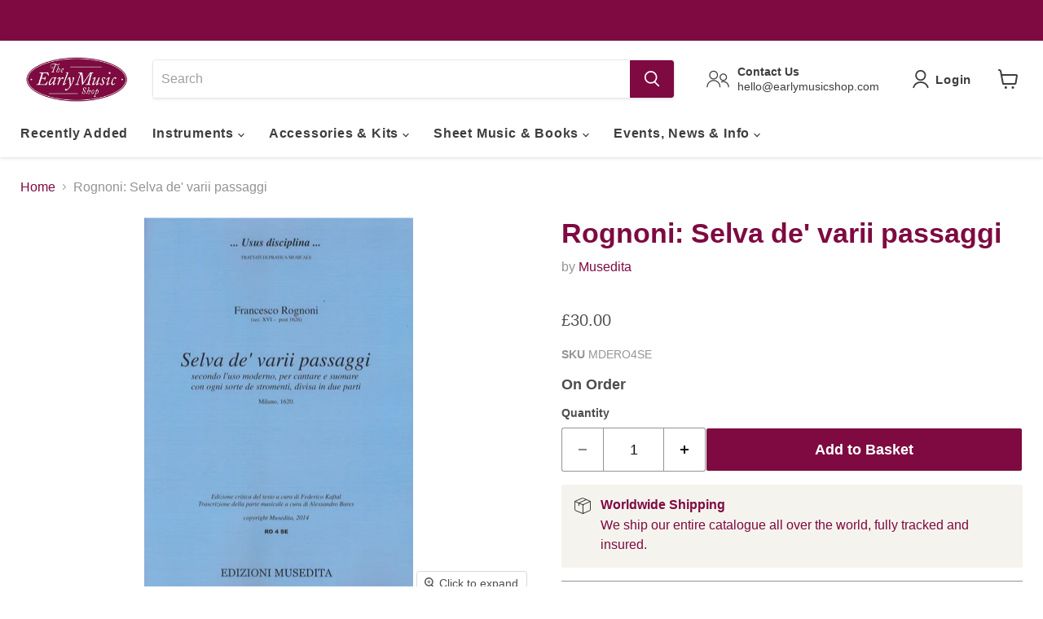

--- FILE ---
content_type: text/html; charset=utf-8
request_url: https://earlymusicshop.com/products/rognoni-f-division-treatise-bk
body_size: 63666
content:
<!doctype html>
<html class="no-js no-touch" lang="en">
 <script>
document.addEventListener("DOMContentLoaded", function() {
    if (window.Shopify.customerPrivacy.getTrackingConsent() === "no_interaction") {
        window.Shopify.customerPrivacy.setTrackingConsent(true);
    }
});
</script>
<head>
  <script>
    window.Store = window.Store || {};
    window.Store.id = 22258403;
  </script>
    <meta charset="utf-8">
    <meta http-equiv="x-ua-compatible" content="IE=edge">

    <link rel="preconnect" href="https://cdn.shopify.com">
    <link rel="preconnect" href="https://fonts.shopifycdn.com">
    <link rel="preconnect" href="https://v.shopify.com">
    <link rel="preconnect" href="https://cdn.shopifycloud.com">

    <title>Rognoni: Selva de&#39; varii passaggi
    </title>


    
    
      <meta name="description" content="Study Rognoni&#39;s F-Division Treatise, a valuable resource for viola da gamba players and enthusiasts of Renaissance music.">
    

    
  <link rel="shortcut icon" href="//earlymusicshop.com/cdn/shop/files/My_Post_391d1d6a-bfc8-462c-a591-50694d5add9b_32x32.png?v=1614330205" type="image/png">


    
      
        <link rel="canonical" href="https://earlymusicshop.com/products/rognoni-f-division-treatise-bk" />
      
    

    <meta name="viewport" content="width=device-width">

    
    















<meta property="og:site_name" content="The Early Music Shop">
<meta property="og:url" content="https://earlymusicshop.com/products/rognoni-f-division-treatise-bk">
<meta property="og:title" content="Rognoni: Selva de&#39; varii passaggi">
<meta property="og:type" content="website">
<meta property="og:description" content="Study Rognoni&#39;s F-Division Treatise, a valuable resource for viola da gamba players and enthusiasts of Renaissance music.">




    
    
    

    
    
    <meta
      property="og:image"
      content="https://earlymusicshop.com/cdn/shop/products/MDERO4SE_1200x1729.jpg?v=1542713325"
    />
    <meta
      property="og:image:secure_url"
      content="https://earlymusicshop.com/cdn/shop/products/MDERO4SE_1200x1729.jpg?v=1542713325"
    />
    <meta property="og:image:width" content="1200" />
    <meta property="og:image:height" content="1729" />
    
    
    <meta property="og:image:alt" content="Rognoni: Selva de' varii passaggi" />
  









  <meta name="twitter:site" content="@earlymusicshop">








<meta name="twitter:title" content="Rognoni: Selva de&#39; varii passaggi">
<meta name="twitter:description" content="Study Rognoni&#39;s F-Division Treatise, a valuable resource for viola da gamba players and enthusiasts of Renaissance music.">


    
    
    
      
      
      <meta name="twitter:card" content="summary">
    
    
    <meta
      property="twitter:image"
      content="https://earlymusicshop.com/cdn/shop/products/MDERO4SE_1200x1200_crop_center.jpg?v=1542713325"
    />
    <meta property="twitter:image:width" content="1200" />
    <meta property="twitter:image:height" content="1200" />
    
    
    <meta property="twitter:image:alt" content="Rognoni: Selva de&#39; varii passaggi" />
  



    <link rel="preload" href="" as="font" crossorigin="anonymous">
    <link rel="preload" as="style" href="//earlymusicshop.com/cdn/shop/t/76/assets/theme.css?v=169223836419004795411759332728">

    <script>window.performance && window.performance.mark && window.performance.mark('shopify.content_for_header.start');</script><meta name="google-site-verification" content="sCt6V82X5NzF62BYGpcvOXTsjvc2bk-NnDkIYf0odoc">
<meta name="facebook-domain-verification" content="jyc1jk8kvh8bpxhifnms0bzc8mszqs">
<meta id="shopify-digital-wallet" name="shopify-digital-wallet" content="/22258403/digital_wallets/dialog">
<meta name="shopify-checkout-api-token" content="ac46586d3e27e82eb3a79ea2ba57eccd">
<meta id="in-context-paypal-metadata" data-shop-id="22258403" data-venmo-supported="false" data-environment="production" data-locale="en_US" data-paypal-v4="true" data-currency="GBP">
<link rel="alternate" type="application/json+oembed" href="https://earlymusicshop.com/products/rognoni-f-division-treatise-bk.oembed">
<script async="async" src="/checkouts/internal/preloads.js?locale=en-GB"></script>
<link rel="preconnect" href="https://shop.app" crossorigin="anonymous">
<script async="async" src="https://shop.app/checkouts/internal/preloads.js?locale=en-GB&shop_id=22258403" crossorigin="anonymous"></script>
<script id="apple-pay-shop-capabilities" type="application/json">{"shopId":22258403,"countryCode":"GB","currencyCode":"GBP","merchantCapabilities":["supports3DS"],"merchantId":"gid:\/\/shopify\/Shop\/22258403","merchantName":"The Early Music Shop","requiredBillingContactFields":["postalAddress","email","phone"],"requiredShippingContactFields":["postalAddress","email","phone"],"shippingType":"shipping","supportedNetworks":["visa","maestro","masterCard","amex","discover","elo"],"total":{"type":"pending","label":"The Early Music Shop","amount":"1.00"},"shopifyPaymentsEnabled":true,"supportsSubscriptions":true}</script>
<script id="shopify-features" type="application/json">{"accessToken":"ac46586d3e27e82eb3a79ea2ba57eccd","betas":["rich-media-storefront-analytics"],"domain":"earlymusicshop.com","predictiveSearch":true,"shopId":22258403,"locale":"en"}</script>
<script>var Shopify = Shopify || {};
Shopify.shop = "early-music-shop.myshopify.com";
Shopify.locale = "en";
Shopify.currency = {"active":"GBP","rate":"1.0"};
Shopify.country = "GB";
Shopify.theme = {"name":"Trustpilot - Empire 8.1.0","id":127083872318,"schema_name":"Empire","schema_version":"8.1.0","theme_store_id":null,"role":"main"};
Shopify.theme.handle = "null";
Shopify.theme.style = {"id":null,"handle":null};
Shopify.cdnHost = "earlymusicshop.com/cdn";
Shopify.routes = Shopify.routes || {};
Shopify.routes.root = "/";</script>
<script type="module">!function(o){(o.Shopify=o.Shopify||{}).modules=!0}(window);</script>
<script>!function(o){function n(){var o=[];function n(){o.push(Array.prototype.slice.apply(arguments))}return n.q=o,n}var t=o.Shopify=o.Shopify||{};t.loadFeatures=n(),t.autoloadFeatures=n()}(window);</script>
<script>
  window.ShopifyPay = window.ShopifyPay || {};
  window.ShopifyPay.apiHost = "shop.app\/pay";
  window.ShopifyPay.redirectState = null;
</script>
<script id="shop-js-analytics" type="application/json">{"pageType":"product"}</script>
<script defer="defer" async="async" src="//earlymusicshop.com/cdn/shopifycloud/shop-js/client.js" onload="window.Shopify.SignInWithShop?.initShopCartSync?.({&quot;fedCMEnabled&quot;:true,&quot;windoidEnabled&quot;:true});
"></script>
<script>
  window.Shopify = window.Shopify || {};
  if (!window.Shopify.featureAssets) window.Shopify.featureAssets = {};
  window.Shopify.featureAssets['shop-js'] = {"pay-button":["modules/client.pay-button_CSqAvAuY.en.esm.js","modules/chunk.common_BEqOBwTM.esm.js"],"init-shop-email-lookup-coordinator":["modules/client.init-shop-email-lookup-coordinator_QEQz_csJ.en.esm.js","modules/chunk.common_BEqOBwTM.esm.js"],"init-customer-accounts-sign-up":["modules/client.init-customer-accounts-sign-up_CL11BjbN.en.esm.js","modules/chunk.common_BEqOBwTM.esm.js","modules/client.login-button_BXe9Yu3c.en.esm.js"],"avatar":["modules/client.avatar_BTnouDA3.en.esm.js"],"init-shop-for-new-customer-accounts":["modules/client.init-shop-for-new-customer-accounts_CQczTZsK.en.esm.js","modules/chunk.common_BEqOBwTM.esm.js","modules/client.login-button_BXe9Yu3c.en.esm.js"],"init-customer-accounts":["modules/client.init-customer-accounts_pn6w4Xmo.en.esm.js","modules/chunk.common_BEqOBwTM.esm.js","modules/client.login-button_BXe9Yu3c.en.esm.js"],"discount-app":["modules/client.discount-app_Csq0L-wb.en.esm.js","modules/chunk.common_BEqOBwTM.esm.js"],"payment-terms":["modules/client.payment-terms_Ct4WPm2N.en.esm.js","modules/chunk.common_BEqOBwTM.esm.js","modules/client.login-button_BXe9Yu3c.en.esm.js"],"login-button":["modules/client.login-button_BXe9Yu3c.en.esm.js","modules/chunk.common_BEqOBwTM.esm.js"]};
</script>
<script>(function() {
  var isLoaded = false;
  function asyncLoad() {
    if (isLoaded) return;
    isLoaded = true;
    var urls = ["\/\/www.powr.io\/powr.js?powr-token=early-music-shop.myshopify.com\u0026external-type=shopify\u0026shop=early-music-shop.myshopify.com","https:\/\/chimpstatic.com\/mcjs-connected\/js\/users\/2ae1f24c9ec10220d888588a0\/98af211c44a33c6a17accaf3b.js?shop=early-music-shop.myshopify.com","https:\/\/call.chatra.io\/shopify?chatraId=AC48D28iZMv8zfpnG\u0026shop=early-music-shop.myshopify.com","https:\/\/cdn1.stamped.io\/files\/widget.min.js?shop=early-music-shop.myshopify.com","https:\/\/static.klaviyo.com\/onsite\/js\/klaviyo.js?company_id=Yd4V8t\u0026shop=early-music-shop.myshopify.com","https:\/\/static.klaviyo.com\/onsite\/js\/klaviyo.js?company_id=Yd4V8t\u0026shop=early-music-shop.myshopify.com","https:\/\/cdn.nfcube.com\/86f32afceeabdccb811aee5ce7d53f35.js?shop=early-music-shop.myshopify.com","https:\/\/ecommplugins-scripts.trustpilot.com\/v2.1\/js\/header.min.js?settings=eyJrZXkiOiJUZjdkUjN5VFROU2NJTmZVIiwicyI6InNrdSJ9\u0026shop=early-music-shop.myshopify.com","https:\/\/ecommplugins-trustboxsettings.trustpilot.com\/early-music-shop.myshopify.com.js?settings=1721037994093\u0026shop=early-music-shop.myshopify.com"];
    for (var i = 0; i < urls.length; i++) {
      var s = document.createElement('script');
      s.type = 'text/javascript';
      s.async = true;
      s.src = urls[i];
      var x = document.getElementsByTagName('script')[0];
      x.parentNode.insertBefore(s, x);
    }
  };
  if(window.attachEvent) {
    window.attachEvent('onload', asyncLoad);
  } else {
    window.addEventListener('load', asyncLoad, false);
  }
})();</script>
<script id="__st">var __st={"a":22258403,"offset":0,"reqid":"6ed325ef-2967-4f3d-afe6-f8304cbd9ac1-1767831464","pageurl":"earlymusicshop.com\/products\/rognoni-f-division-treatise-bk","u":"4c4a05ab2909","p":"product","rtyp":"product","rid":1371509948478};</script>
<script>window.ShopifyPaypalV4VisibilityTracking = true;</script>
<script id="captcha-bootstrap">!function(){'use strict';const t='contact',e='account',n='new_comment',o=[[t,t],['blogs',n],['comments',n],[t,'customer']],c=[[e,'customer_login'],[e,'guest_login'],[e,'recover_customer_password'],[e,'create_customer']],r=t=>t.map((([t,e])=>`form[action*='/${t}']:not([data-nocaptcha='true']) input[name='form_type'][value='${e}']`)).join(','),a=t=>()=>t?[...document.querySelectorAll(t)].map((t=>t.form)):[];function s(){const t=[...o],e=r(t);return a(e)}const i='password',u='form_key',d=['recaptcha-v3-token','g-recaptcha-response','h-captcha-response',i],f=()=>{try{return window.sessionStorage}catch{return}},m='__shopify_v',_=t=>t.elements[u];function p(t,e,n=!1){try{const o=window.sessionStorage,c=JSON.parse(o.getItem(e)),{data:r}=function(t){const{data:e,action:n}=t;return t[m]||n?{data:e,action:n}:{data:t,action:n}}(c);for(const[e,n]of Object.entries(r))t.elements[e]&&(t.elements[e].value=n);n&&o.removeItem(e)}catch(o){console.error('form repopulation failed',{error:o})}}const l='form_type',E='cptcha';function T(t){t.dataset[E]=!0}const w=window,h=w.document,L='Shopify',v='ce_forms',y='captcha';let A=!1;((t,e)=>{const n=(g='f06e6c50-85a8-45c8-87d0-21a2b65856fe',I='https://cdn.shopify.com/shopifycloud/storefront-forms-hcaptcha/ce_storefront_forms_captcha_hcaptcha.v1.5.2.iife.js',D={infoText:'Protected by hCaptcha',privacyText:'Privacy',termsText:'Terms'},(t,e,n)=>{const o=w[L][v],c=o.bindForm;if(c)return c(t,g,e,D).then(n);var r;o.q.push([[t,g,e,D],n]),r=I,A||(h.body.append(Object.assign(h.createElement('script'),{id:'captcha-provider',async:!0,src:r})),A=!0)});var g,I,D;w[L]=w[L]||{},w[L][v]=w[L][v]||{},w[L][v].q=[],w[L][y]=w[L][y]||{},w[L][y].protect=function(t,e){n(t,void 0,e),T(t)},Object.freeze(w[L][y]),function(t,e,n,w,h,L){const[v,y,A,g]=function(t,e,n){const i=e?o:[],u=t?c:[],d=[...i,...u],f=r(d),m=r(i),_=r(d.filter((([t,e])=>n.includes(e))));return[a(f),a(m),a(_),s()]}(w,h,L),I=t=>{const e=t.target;return e instanceof HTMLFormElement?e:e&&e.form},D=t=>v().includes(t);t.addEventListener('submit',(t=>{const e=I(t);if(!e)return;const n=D(e)&&!e.dataset.hcaptchaBound&&!e.dataset.recaptchaBound,o=_(e),c=g().includes(e)&&(!o||!o.value);(n||c)&&t.preventDefault(),c&&!n&&(function(t){try{if(!f())return;!function(t){const e=f();if(!e)return;const n=_(t);if(!n)return;const o=n.value;o&&e.removeItem(o)}(t);const e=Array.from(Array(32),(()=>Math.random().toString(36)[2])).join('');!function(t,e){_(t)||t.append(Object.assign(document.createElement('input'),{type:'hidden',name:u})),t.elements[u].value=e}(t,e),function(t,e){const n=f();if(!n)return;const o=[...t.querySelectorAll(`input[type='${i}']`)].map((({name:t})=>t)),c=[...d,...o],r={};for(const[a,s]of new FormData(t).entries())c.includes(a)||(r[a]=s);n.setItem(e,JSON.stringify({[m]:1,action:t.action,data:r}))}(t,e)}catch(e){console.error('failed to persist form',e)}}(e),e.submit())}));const S=(t,e)=>{t&&!t.dataset[E]&&(n(t,e.some((e=>e===t))),T(t))};for(const o of['focusin','change'])t.addEventListener(o,(t=>{const e=I(t);D(e)&&S(e,y())}));const B=e.get('form_key'),M=e.get(l),P=B&&M;t.addEventListener('DOMContentLoaded',(()=>{const t=y();if(P)for(const e of t)e.elements[l].value===M&&p(e,B);[...new Set([...A(),...v().filter((t=>'true'===t.dataset.shopifyCaptcha))])].forEach((e=>S(e,t)))}))}(h,new URLSearchParams(w.location.search),n,t,e,['guest_login'])})(!0,!0)}();</script>
<script integrity="sha256-4kQ18oKyAcykRKYeNunJcIwy7WH5gtpwJnB7kiuLZ1E=" data-source-attribution="shopify.loadfeatures" defer="defer" src="//earlymusicshop.com/cdn/shopifycloud/storefront/assets/storefront/load_feature-a0a9edcb.js" crossorigin="anonymous"></script>
<script crossorigin="anonymous" defer="defer" src="//earlymusicshop.com/cdn/shopifycloud/storefront/assets/shopify_pay/storefront-65b4c6d7.js?v=20250812"></script>
<script data-source-attribution="shopify.dynamic_checkout.dynamic.init">var Shopify=Shopify||{};Shopify.PaymentButton=Shopify.PaymentButton||{isStorefrontPortableWallets:!0,init:function(){window.Shopify.PaymentButton.init=function(){};var t=document.createElement("script");t.src="https://earlymusicshop.com/cdn/shopifycloud/portable-wallets/latest/portable-wallets.en.js",t.type="module",document.head.appendChild(t)}};
</script>
<script data-source-attribution="shopify.dynamic_checkout.buyer_consent">
  function portableWalletsHideBuyerConsent(e){var t=document.getElementById("shopify-buyer-consent"),n=document.getElementById("shopify-subscription-policy-button");t&&n&&(t.classList.add("hidden"),t.setAttribute("aria-hidden","true"),n.removeEventListener("click",e))}function portableWalletsShowBuyerConsent(e){var t=document.getElementById("shopify-buyer-consent"),n=document.getElementById("shopify-subscription-policy-button");t&&n&&(t.classList.remove("hidden"),t.removeAttribute("aria-hidden"),n.addEventListener("click",e))}window.Shopify?.PaymentButton&&(window.Shopify.PaymentButton.hideBuyerConsent=portableWalletsHideBuyerConsent,window.Shopify.PaymentButton.showBuyerConsent=portableWalletsShowBuyerConsent);
</script>
<script data-source-attribution="shopify.dynamic_checkout.cart.bootstrap">document.addEventListener("DOMContentLoaded",(function(){function t(){return document.querySelector("shopify-accelerated-checkout-cart, shopify-accelerated-checkout")}if(t())Shopify.PaymentButton.init();else{new MutationObserver((function(e,n){t()&&(Shopify.PaymentButton.init(),n.disconnect())})).observe(document.body,{childList:!0,subtree:!0})}}));
</script>
<script id='scb4127' type='text/javascript' async='' src='https://earlymusicshop.com/cdn/shopifycloud/privacy-banner/storefront-banner.js'></script><link id="shopify-accelerated-checkout-styles" rel="stylesheet" media="screen" href="https://earlymusicshop.com/cdn/shopifycloud/portable-wallets/latest/accelerated-checkout-backwards-compat.css" crossorigin="anonymous">
<style id="shopify-accelerated-checkout-cart">
        #shopify-buyer-consent {
  margin-top: 1em;
  display: inline-block;
  width: 100%;
}

#shopify-buyer-consent.hidden {
  display: none;
}

#shopify-subscription-policy-button {
  background: none;
  border: none;
  padding: 0;
  text-decoration: underline;
  font-size: inherit;
  cursor: pointer;
}

#shopify-subscription-policy-button::before {
  box-shadow: none;
}

      </style>

<script>window.performance && window.performance.mark && window.performance.mark('shopify.content_for_header.end');</script>

    <link href="//earlymusicshop.com/cdn/shop/t/76/assets/theme.css?v=169223836419004795411759332728" rel="stylesheet" type="text/css" media="all" />

    
    <script>
      window.Theme = window.Theme || {};
      window.Theme.version = '8.1.0';
      window.Theme.name = 'Empire';
      window.Theme.routes = {
        "root_url": "/",
        "account_url": "/account",
        "account_login_url": "/account/login",
        "account_logout_url": "/account/logout",
        "account_register_url": "/account/register",
        "account_addresses_url": "/account/addresses",
        "collections_url": "/collections",
        "all_products_collection_url": "/collections/all",
        "search_url": "/search",
        "cart_url": "/cart",
        "cart_add_url": "/cart/add",
        "cart_change_url": "/cart/change",
        "cart_clear_url": "/cart/clear",
        "product_recommendations_url": "/recommendations/products",
      };
    </script>
    

  <!--begin-boost-pfs-filter-css-->
  
<!--end-boost-pfs-filter-css-->
    
  <!-- GS-Inventory Start. Do not change -->
  
  <script class="gsinvProdScript">
    gsInventoryDefaultV = "12275268616254";
    cntImages = 0;
    gsInventoryQty = {};
    gsIncoming = {};    
    gsIncomingDate = {};
    gsInventoryContinue = {};
    gssiproductUrl = "rognoni-f-division-treatise-bk";
     gsInventoryQty[12275268616254] =  0  ; gsIncomingDate[12275268616254] = ''; gsInventoryContinue[12275268616254] = 'continue'; gsIncoming[12275268616254] =  false  ; cntImages++;     
  </script>

<script class="gsinvdata">
                             
  </script>
 
<script async type="text/javascript" src="https://gravity-apps.com/showinventory/js/shopify/gsinventory6741.js?v=6d6e7294546f30d9b551ee"></script>
<!-- GS-Inventory End. Do not change  -->
  
 <!--begin-boost-pfs-filter-css-->
   <link rel="preload stylesheet" href="//earlymusicshop.com/cdn/shop/t/76/assets/boost-pfs-instant-search.css?v=146474835330714392691721297795" as="style"><link href="//earlymusicshop.com/cdn/shop/t/76/assets/boost-pfs-custom.css?v=54093903913486563341721297795" rel="stylesheet" type="text/css" media="all" />
<style data-id="boost-pfs-style">
    .boost-pfs-filter-option-title-text {}

   .boost-pfs-filter-tree-v .boost-pfs-filter-option-title-text:before {}
    .boost-pfs-filter-tree-v .boost-pfs-filter-option.boost-pfs-filter-option-collapsed .boost-pfs-filter-option-title-text:before {}
    .boost-pfs-filter-tree-h .boost-pfs-filter-option-title-heading:before {}

    .boost-pfs-filter-refine-by .boost-pfs-filter-option-title h3 {}

    .boost-pfs-filter-option-content .boost-pfs-filter-option-item-list .boost-pfs-filter-option-item button,
    .boost-pfs-filter-option-content .boost-pfs-filter-option-item-list .boost-pfs-filter-option-item .boost-pfs-filter-button,
    .boost-pfs-filter-option-range-amount input,
    .boost-pfs-filter-tree-v .boost-pfs-filter-refine-by .boost-pfs-filter-refine-by-items .refine-by-item,
    .boost-pfs-filter-refine-by-wrapper-v .boost-pfs-filter-refine-by .boost-pfs-filter-refine-by-items .refine-by-item,
    .boost-pfs-filter-refine-by .boost-pfs-filter-option-title,
    .boost-pfs-filter-refine-by .boost-pfs-filter-refine-by-items .refine-by-item>a,
    .boost-pfs-filter-refine-by>span,
    .boost-pfs-filter-clear,
    .boost-pfs-filter-clear-all{}
    .boost-pfs-filter-tree-h .boost-pfs-filter-pc .boost-pfs-filter-refine-by-items .refine-by-item .boost-pfs-filter-clear .refine-by-type,
    .boost-pfs-filter-refine-by-wrapper-h .boost-pfs-filter-pc .boost-pfs-filter-refine-by-items .refine-by-item .boost-pfs-filter-clear .refine-by-type {}

    .boost-pfs-filter-option-multi-level-collections .boost-pfs-filter-option-multi-level-list .boost-pfs-filter-option-item .boost-pfs-filter-button-arrow .boost-pfs-arrow:before,
    .boost-pfs-filter-option-multi-level-tag .boost-pfs-filter-option-multi-level-list .boost-pfs-filter-option-item .boost-pfs-filter-button-arrow .boost-pfs-arrow:before {}

    .boost-pfs-filter-refine-by-wrapper-v .boost-pfs-filter-refine-by .boost-pfs-filter-refine-by-items .refine-by-item .boost-pfs-filter-clear:after,
    .boost-pfs-filter-refine-by-wrapper-v .boost-pfs-filter-refine-by .boost-pfs-filter-refine-by-items .refine-by-item .boost-pfs-filter-clear:before,
    .boost-pfs-filter-tree-v .boost-pfs-filter-refine-by .boost-pfs-filter-refine-by-items .refine-by-item .boost-pfs-filter-clear:after,
    .boost-pfs-filter-tree-v .boost-pfs-filter-refine-by .boost-pfs-filter-refine-by-items .refine-by-item .boost-pfs-filter-clear:before,
    .boost-pfs-filter-refine-by-wrapper-h .boost-pfs-filter-pc .boost-pfs-filter-refine-by-items .refine-by-item .boost-pfs-filter-clear:after,
    .boost-pfs-filter-refine-by-wrapper-h .boost-pfs-filter-pc .boost-pfs-filter-refine-by-items .refine-by-item .boost-pfs-filter-clear:before,
    .boost-pfs-filter-tree-h .boost-pfs-filter-pc .boost-pfs-filter-refine-by-items .refine-by-item .boost-pfs-filter-clear:after,
    .boost-pfs-filter-tree-h .boost-pfs-filter-pc .boost-pfs-filter-refine-by-items .refine-by-item .boost-pfs-filter-clear:before {}
    .boost-pfs-filter-option-range-slider .noUi-value-horizontal {}

    .boost-pfs-filter-tree-mobile-button button,
    .boost-pfs-filter-top-sorting-mobile button {}
    .boost-pfs-filter-top-sorting-mobile button>span:after {}
  </style>

 <!--end-boost-pfs-filter-css-->
<!-- TrustBox script -->
<script type="text/javascript" src="//widget.trustpilot.com/bootstrap/v5/tp.widget.bootstrap.min.js" async></script>
<!-- End TrustBox script --> 

<!-- BEGIN app block: shopify://apps/currency-converter/blocks/app-embed-block/a56d6bd1-e9df-4a4a-b98e-e9bb5c43a042 --><script>
    window.codeblackbelt = window.codeblackbelt || {};
    window.codeblackbelt.shop = window.codeblackbelt.shop || 'early-music-shop.myshopify.com';
    </script><script src="//cdn.codeblackbelt.com/widgets/currency-converter-plus/main.min.js?version=2026010800+0000" async></script>
<!-- END app block --><!-- BEGIN app block: shopify://apps/frequently-bought/blocks/app-embed-block/b1a8cbea-c844-4842-9529-7c62dbab1b1f --><script>
    window.codeblackbelt = window.codeblackbelt || {};
    window.codeblackbelt.shop = window.codeblackbelt.shop || 'early-music-shop.myshopify.com';
    
        window.codeblackbelt.productId = 1371509948478;</script><script src="//cdn.codeblackbelt.com/widgets/frequently-bought-together/main.min.js?version=2026010800+0000" async></script>
 <!-- END app block --><!-- BEGIN app block: shopify://apps/sitemap-noindex-pro-seo/blocks/app-embed/4d815e2c-5af0-46ba-8301-d0f9cf660031 -->
<!-- END app block --><!-- BEGIN app block: shopify://apps/also-bought/blocks/app-embed-block/b94b27b4-738d-4d92-9e60-43c22d1da3f2 --><script>
    window.codeblackbelt = window.codeblackbelt || {};
    window.codeblackbelt.shop = window.codeblackbelt.shop || 'early-music-shop.myshopify.com';
    
        window.codeblackbelt.productId = 1371509948478;</script><script src="//cdn.codeblackbelt.com/widgets/also-bought/main.min.js?version=2026010800+0000" async></script>
<!-- END app block --><!-- BEGIN app block: shopify://apps/smart-seo/blocks/smartseo/7b0a6064-ca2e-4392-9a1d-8c43c942357b --><meta name="smart-seo-integrated" content="true" /><!-- metatagsSavedToSEOFields: true --><!-- BEGIN app snippet: smartseo.custom.schemas.jsonld --><!-- END app snippet --><!-- END app block --><link href="https://monorail-edge.shopifysvc.com" rel="dns-prefetch">
<script>(function(){if ("sendBeacon" in navigator && "performance" in window) {try {var session_token_from_headers = performance.getEntriesByType('navigation')[0].serverTiming.find(x => x.name == '_s').description;} catch {var session_token_from_headers = undefined;}var session_cookie_matches = document.cookie.match(/_shopify_s=([^;]*)/);var session_token_from_cookie = session_cookie_matches && session_cookie_matches.length === 2 ? session_cookie_matches[1] : "";var session_token = session_token_from_headers || session_token_from_cookie || "";function handle_abandonment_event(e) {var entries = performance.getEntries().filter(function(entry) {return /monorail-edge.shopifysvc.com/.test(entry.name);});if (!window.abandonment_tracked && entries.length === 0) {window.abandonment_tracked = true;var currentMs = Date.now();var navigation_start = performance.timing.navigationStart;var payload = {shop_id: 22258403,url: window.location.href,navigation_start,duration: currentMs - navigation_start,session_token,page_type: "product"};window.navigator.sendBeacon("https://monorail-edge.shopifysvc.com/v1/produce", JSON.stringify({schema_id: "online_store_buyer_site_abandonment/1.1",payload: payload,metadata: {event_created_at_ms: currentMs,event_sent_at_ms: currentMs}}));}}window.addEventListener('pagehide', handle_abandonment_event);}}());</script>
<script id="web-pixels-manager-setup">(function e(e,d,r,n,o){if(void 0===o&&(o={}),!Boolean(null===(a=null===(i=window.Shopify)||void 0===i?void 0:i.analytics)||void 0===a?void 0:a.replayQueue)){var i,a;window.Shopify=window.Shopify||{};var t=window.Shopify;t.analytics=t.analytics||{};var s=t.analytics;s.replayQueue=[],s.publish=function(e,d,r){return s.replayQueue.push([e,d,r]),!0};try{self.performance.mark("wpm:start")}catch(e){}var l=function(){var e={modern:/Edge?\/(1{2}[4-9]|1[2-9]\d|[2-9]\d{2}|\d{4,})\.\d+(\.\d+|)|Firefox\/(1{2}[4-9]|1[2-9]\d|[2-9]\d{2}|\d{4,})\.\d+(\.\d+|)|Chrom(ium|e)\/(9{2}|\d{3,})\.\d+(\.\d+|)|(Maci|X1{2}).+ Version\/(15\.\d+|(1[6-9]|[2-9]\d|\d{3,})\.\d+)([,.]\d+|)( \(\w+\)|)( Mobile\/\w+|) Safari\/|Chrome.+OPR\/(9{2}|\d{3,})\.\d+\.\d+|(CPU[ +]OS|iPhone[ +]OS|CPU[ +]iPhone|CPU IPhone OS|CPU iPad OS)[ +]+(15[._]\d+|(1[6-9]|[2-9]\d|\d{3,})[._]\d+)([._]\d+|)|Android:?[ /-](13[3-9]|1[4-9]\d|[2-9]\d{2}|\d{4,})(\.\d+|)(\.\d+|)|Android.+Firefox\/(13[5-9]|1[4-9]\d|[2-9]\d{2}|\d{4,})\.\d+(\.\d+|)|Android.+Chrom(ium|e)\/(13[3-9]|1[4-9]\d|[2-9]\d{2}|\d{4,})\.\d+(\.\d+|)|SamsungBrowser\/([2-9]\d|\d{3,})\.\d+/,legacy:/Edge?\/(1[6-9]|[2-9]\d|\d{3,})\.\d+(\.\d+|)|Firefox\/(5[4-9]|[6-9]\d|\d{3,})\.\d+(\.\d+|)|Chrom(ium|e)\/(5[1-9]|[6-9]\d|\d{3,})\.\d+(\.\d+|)([\d.]+$|.*Safari\/(?![\d.]+ Edge\/[\d.]+$))|(Maci|X1{2}).+ Version\/(10\.\d+|(1[1-9]|[2-9]\d|\d{3,})\.\d+)([,.]\d+|)( \(\w+\)|)( Mobile\/\w+|) Safari\/|Chrome.+OPR\/(3[89]|[4-9]\d|\d{3,})\.\d+\.\d+|(CPU[ +]OS|iPhone[ +]OS|CPU[ +]iPhone|CPU IPhone OS|CPU iPad OS)[ +]+(10[._]\d+|(1[1-9]|[2-9]\d|\d{3,})[._]\d+)([._]\d+|)|Android:?[ /-](13[3-9]|1[4-9]\d|[2-9]\d{2}|\d{4,})(\.\d+|)(\.\d+|)|Mobile Safari.+OPR\/([89]\d|\d{3,})\.\d+\.\d+|Android.+Firefox\/(13[5-9]|1[4-9]\d|[2-9]\d{2}|\d{4,})\.\d+(\.\d+|)|Android.+Chrom(ium|e)\/(13[3-9]|1[4-9]\d|[2-9]\d{2}|\d{4,})\.\d+(\.\d+|)|Android.+(UC? ?Browser|UCWEB|U3)[ /]?(15\.([5-9]|\d{2,})|(1[6-9]|[2-9]\d|\d{3,})\.\d+)\.\d+|SamsungBrowser\/(5\.\d+|([6-9]|\d{2,})\.\d+)|Android.+MQ{2}Browser\/(14(\.(9|\d{2,})|)|(1[5-9]|[2-9]\d|\d{3,})(\.\d+|))(\.\d+|)|K[Aa][Ii]OS\/(3\.\d+|([4-9]|\d{2,})\.\d+)(\.\d+|)/},d=e.modern,r=e.legacy,n=navigator.userAgent;return n.match(d)?"modern":n.match(r)?"legacy":"unknown"}(),u="modern"===l?"modern":"legacy",c=(null!=n?n:{modern:"",legacy:""})[u],f=function(e){return[e.baseUrl,"/wpm","/b",e.hashVersion,"modern"===e.buildTarget?"m":"l",".js"].join("")}({baseUrl:d,hashVersion:r,buildTarget:u}),m=function(e){var d=e.version,r=e.bundleTarget,n=e.surface,o=e.pageUrl,i=e.monorailEndpoint;return{emit:function(e){var a=e.status,t=e.errorMsg,s=(new Date).getTime(),l=JSON.stringify({metadata:{event_sent_at_ms:s},events:[{schema_id:"web_pixels_manager_load/3.1",payload:{version:d,bundle_target:r,page_url:o,status:a,surface:n,error_msg:t},metadata:{event_created_at_ms:s}}]});if(!i)return console&&console.warn&&console.warn("[Web Pixels Manager] No Monorail endpoint provided, skipping logging."),!1;try{return self.navigator.sendBeacon.bind(self.navigator)(i,l)}catch(e){}var u=new XMLHttpRequest;try{return u.open("POST",i,!0),u.setRequestHeader("Content-Type","text/plain"),u.send(l),!0}catch(e){return console&&console.warn&&console.warn("[Web Pixels Manager] Got an unhandled error while logging to Monorail."),!1}}}}({version:r,bundleTarget:l,surface:e.surface,pageUrl:self.location.href,monorailEndpoint:e.monorailEndpoint});try{o.browserTarget=l,function(e){var d=e.src,r=e.async,n=void 0===r||r,o=e.onload,i=e.onerror,a=e.sri,t=e.scriptDataAttributes,s=void 0===t?{}:t,l=document.createElement("script"),u=document.querySelector("head"),c=document.querySelector("body");if(l.async=n,l.src=d,a&&(l.integrity=a,l.crossOrigin="anonymous"),s)for(var f in s)if(Object.prototype.hasOwnProperty.call(s,f))try{l.dataset[f]=s[f]}catch(e){}if(o&&l.addEventListener("load",o),i&&l.addEventListener("error",i),u)u.appendChild(l);else{if(!c)throw new Error("Did not find a head or body element to append the script");c.appendChild(l)}}({src:f,async:!0,onload:function(){if(!function(){var e,d;return Boolean(null===(d=null===(e=window.Shopify)||void 0===e?void 0:e.analytics)||void 0===d?void 0:d.initialized)}()){var d=window.webPixelsManager.init(e)||void 0;if(d){var r=window.Shopify.analytics;r.replayQueue.forEach((function(e){var r=e[0],n=e[1],o=e[2];d.publishCustomEvent(r,n,o)})),r.replayQueue=[],r.publish=d.publishCustomEvent,r.visitor=d.visitor,r.initialized=!0}}},onerror:function(){return m.emit({status:"failed",errorMsg:"".concat(f," has failed to load")})},sri:function(e){var d=/^sha384-[A-Za-z0-9+/=]+$/;return"string"==typeof e&&d.test(e)}(c)?c:"",scriptDataAttributes:o}),m.emit({status:"loading"})}catch(e){m.emit({status:"failed",errorMsg:(null==e?void 0:e.message)||"Unknown error"})}}})({shopId: 22258403,storefrontBaseUrl: "https://earlymusicshop.com",extensionsBaseUrl: "https://extensions.shopifycdn.com/cdn/shopifycloud/web-pixels-manager",monorailEndpoint: "https://monorail-edge.shopifysvc.com/unstable/produce_batch",surface: "storefront-renderer",enabledBetaFlags: ["a0d5f9d2"],webPixelsConfigList: [{"id":"2896265590","configuration":"{\"pixel_id\":\"821903650637231\",\"pixel_type\":\"facebook_pixel\"}","eventPayloadVersion":"v1","runtimeContext":"OPEN","scriptVersion":"ca16bc87fe92b6042fbaa3acc2fbdaa6","type":"APP","apiClientId":2329312,"privacyPurposes":["ANALYTICS","MARKETING","SALE_OF_DATA"],"dataSharingAdjustments":{"protectedCustomerApprovalScopes":["read_customer_address","read_customer_email","read_customer_name","read_customer_personal_data","read_customer_phone"]}},{"id":"968163702","configuration":"{\"config\":\"{\\\"pixel_id\\\":\\\"G-ES0XGGMQW3\\\",\\\"target_country\\\":\\\"GB\\\",\\\"gtag_events\\\":[{\\\"type\\\":\\\"search\\\",\\\"action_label\\\":\\\"G-ES0XGGMQW3\\\"},{\\\"type\\\":\\\"begin_checkout\\\",\\\"action_label\\\":\\\"G-ES0XGGMQW3\\\"},{\\\"type\\\":\\\"view_item\\\",\\\"action_label\\\":[\\\"G-ES0XGGMQW3\\\",\\\"MC-04M5LG7C00\\\"]},{\\\"type\\\":\\\"purchase\\\",\\\"action_label\\\":[\\\"G-ES0XGGMQW3\\\",\\\"MC-04M5LG7C00\\\"]},{\\\"type\\\":\\\"page_view\\\",\\\"action_label\\\":[\\\"G-ES0XGGMQW3\\\",\\\"MC-04M5LG7C00\\\"]},{\\\"type\\\":\\\"add_payment_info\\\",\\\"action_label\\\":\\\"G-ES0XGGMQW3\\\"},{\\\"type\\\":\\\"add_to_cart\\\",\\\"action_label\\\":\\\"G-ES0XGGMQW3\\\"}],\\\"enable_monitoring_mode\\\":false}\"}","eventPayloadVersion":"v1","runtimeContext":"OPEN","scriptVersion":"b2a88bafab3e21179ed38636efcd8a93","type":"APP","apiClientId":1780363,"privacyPurposes":[],"dataSharingAdjustments":{"protectedCustomerApprovalScopes":["read_customer_address","read_customer_email","read_customer_name","read_customer_personal_data","read_customer_phone"]}},{"id":"shopify-app-pixel","configuration":"{}","eventPayloadVersion":"v1","runtimeContext":"STRICT","scriptVersion":"0450","apiClientId":"shopify-pixel","type":"APP","privacyPurposes":["ANALYTICS","MARKETING"]},{"id":"shopify-custom-pixel","eventPayloadVersion":"v1","runtimeContext":"LAX","scriptVersion":"0450","apiClientId":"shopify-pixel","type":"CUSTOM","privacyPurposes":["ANALYTICS","MARKETING"]}],isMerchantRequest: false,initData: {"shop":{"name":"The Early Music Shop","paymentSettings":{"currencyCode":"GBP"},"myshopifyDomain":"early-music-shop.myshopify.com","countryCode":"GB","storefrontUrl":"https:\/\/earlymusicshop.com"},"customer":null,"cart":null,"checkout":null,"productVariants":[{"price":{"amount":30.0,"currencyCode":"GBP"},"product":{"title":"Rognoni: Selva de' varii passaggi","vendor":"Musedita","id":"1371509948478","untranslatedTitle":"Rognoni: Selva de' varii passaggi","url":"\/products\/rognoni-f-division-treatise-bk","type":"Sheet Music"},"id":"12275268616254","image":{"src":"\/\/earlymusicshop.com\/cdn\/shop\/products\/MDERO4SE.jpg?v=1542713325"},"sku":"MDERO4SE","title":"Default Title","untranslatedTitle":"Default Title"}],"purchasingCompany":null},},"https://earlymusicshop.com/cdn","7cecd0b6w90c54c6cpe92089d5m57a67346",{"modern":"","legacy":""},{"shopId":"22258403","storefrontBaseUrl":"https:\/\/earlymusicshop.com","extensionBaseUrl":"https:\/\/extensions.shopifycdn.com\/cdn\/shopifycloud\/web-pixels-manager","surface":"storefront-renderer","enabledBetaFlags":"[\"a0d5f9d2\"]","isMerchantRequest":"false","hashVersion":"7cecd0b6w90c54c6cpe92089d5m57a67346","publish":"custom","events":"[[\"page_viewed\",{}],[\"product_viewed\",{\"productVariant\":{\"price\":{\"amount\":30.0,\"currencyCode\":\"GBP\"},\"product\":{\"title\":\"Rognoni: Selva de' varii passaggi\",\"vendor\":\"Musedita\",\"id\":\"1371509948478\",\"untranslatedTitle\":\"Rognoni: Selva de' varii passaggi\",\"url\":\"\/products\/rognoni-f-division-treatise-bk\",\"type\":\"Sheet Music\"},\"id\":\"12275268616254\",\"image\":{\"src\":\"\/\/earlymusicshop.com\/cdn\/shop\/products\/MDERO4SE.jpg?v=1542713325\"},\"sku\":\"MDERO4SE\",\"title\":\"Default Title\",\"untranslatedTitle\":\"Default Title\"}}]]"});</script><script>
  window.ShopifyAnalytics = window.ShopifyAnalytics || {};
  window.ShopifyAnalytics.meta = window.ShopifyAnalytics.meta || {};
  window.ShopifyAnalytics.meta.currency = 'GBP';
  var meta = {"product":{"id":1371509948478,"gid":"gid:\/\/shopify\/Product\/1371509948478","vendor":"Musedita","type":"Sheet Music","handle":"rognoni-f-division-treatise-bk","variants":[{"id":12275268616254,"price":3000,"name":"Rognoni: Selva de' varii passaggi","public_title":null,"sku":"MDERO4SE"}],"remote":false},"page":{"pageType":"product","resourceType":"product","resourceId":1371509948478,"requestId":"6ed325ef-2967-4f3d-afe6-f8304cbd9ac1-1767831464"}};
  for (var attr in meta) {
    window.ShopifyAnalytics.meta[attr] = meta[attr];
  }
</script>
<script class="analytics">
  (function () {
    var customDocumentWrite = function(content) {
      var jquery = null;

      if (window.jQuery) {
        jquery = window.jQuery;
      } else if (window.Checkout && window.Checkout.$) {
        jquery = window.Checkout.$;
      }

      if (jquery) {
        jquery('body').append(content);
      }
    };

    var hasLoggedConversion = function(token) {
      if (token) {
        return document.cookie.indexOf('loggedConversion=' + token) !== -1;
      }
      return false;
    }

    var setCookieIfConversion = function(token) {
      if (token) {
        var twoMonthsFromNow = new Date(Date.now());
        twoMonthsFromNow.setMonth(twoMonthsFromNow.getMonth() + 2);

        document.cookie = 'loggedConversion=' + token + '; expires=' + twoMonthsFromNow;
      }
    }

    var trekkie = window.ShopifyAnalytics.lib = window.trekkie = window.trekkie || [];
    if (trekkie.integrations) {
      return;
    }
    trekkie.methods = [
      'identify',
      'page',
      'ready',
      'track',
      'trackForm',
      'trackLink'
    ];
    trekkie.factory = function(method) {
      return function() {
        var args = Array.prototype.slice.call(arguments);
        args.unshift(method);
        trekkie.push(args);
        return trekkie;
      };
    };
    for (var i = 0; i < trekkie.methods.length; i++) {
      var key = trekkie.methods[i];
      trekkie[key] = trekkie.factory(key);
    }
    trekkie.load = function(config) {
      trekkie.config = config || {};
      trekkie.config.initialDocumentCookie = document.cookie;
      var first = document.getElementsByTagName('script')[0];
      var script = document.createElement('script');
      script.type = 'text/javascript';
      script.onerror = function(e) {
        var scriptFallback = document.createElement('script');
        scriptFallback.type = 'text/javascript';
        scriptFallback.onerror = function(error) {
                var Monorail = {
      produce: function produce(monorailDomain, schemaId, payload) {
        var currentMs = new Date().getTime();
        var event = {
          schema_id: schemaId,
          payload: payload,
          metadata: {
            event_created_at_ms: currentMs,
            event_sent_at_ms: currentMs
          }
        };
        return Monorail.sendRequest("https://" + monorailDomain + "/v1/produce", JSON.stringify(event));
      },
      sendRequest: function sendRequest(endpointUrl, payload) {
        // Try the sendBeacon API
        if (window && window.navigator && typeof window.navigator.sendBeacon === 'function' && typeof window.Blob === 'function' && !Monorail.isIos12()) {
          var blobData = new window.Blob([payload], {
            type: 'text/plain'
          });

          if (window.navigator.sendBeacon(endpointUrl, blobData)) {
            return true;
          } // sendBeacon was not successful

        } // XHR beacon

        var xhr = new XMLHttpRequest();

        try {
          xhr.open('POST', endpointUrl);
          xhr.setRequestHeader('Content-Type', 'text/plain');
          xhr.send(payload);
        } catch (e) {
          console.log(e);
        }

        return false;
      },
      isIos12: function isIos12() {
        return window.navigator.userAgent.lastIndexOf('iPhone; CPU iPhone OS 12_') !== -1 || window.navigator.userAgent.lastIndexOf('iPad; CPU OS 12_') !== -1;
      }
    };
    Monorail.produce('monorail-edge.shopifysvc.com',
      'trekkie_storefront_load_errors/1.1',
      {shop_id: 22258403,
      theme_id: 127083872318,
      app_name: "storefront",
      context_url: window.location.href,
      source_url: "//earlymusicshop.com/cdn/s/trekkie.storefront.f147c1e4d549b37a06778fe065e689864aedea98.min.js"});

        };
        scriptFallback.async = true;
        scriptFallback.src = '//earlymusicshop.com/cdn/s/trekkie.storefront.f147c1e4d549b37a06778fe065e689864aedea98.min.js';
        first.parentNode.insertBefore(scriptFallback, first);
      };
      script.async = true;
      script.src = '//earlymusicshop.com/cdn/s/trekkie.storefront.f147c1e4d549b37a06778fe065e689864aedea98.min.js';
      first.parentNode.insertBefore(script, first);
    };
    trekkie.load(
      {"Trekkie":{"appName":"storefront","development":false,"defaultAttributes":{"shopId":22258403,"isMerchantRequest":null,"themeId":127083872318,"themeCityHash":"3219991116938026673","contentLanguage":"en","currency":"GBP"},"isServerSideCookieWritingEnabled":true,"monorailRegion":"shop_domain","enabledBetaFlags":["65f19447"]},"Session Attribution":{},"S2S":{"facebookCapiEnabled":true,"source":"trekkie-storefront-renderer","apiClientId":580111}}
    );

    var loaded = false;
    trekkie.ready(function() {
      if (loaded) return;
      loaded = true;

      window.ShopifyAnalytics.lib = window.trekkie;

      var originalDocumentWrite = document.write;
      document.write = customDocumentWrite;
      try { window.ShopifyAnalytics.merchantGoogleAnalytics.call(this); } catch(error) {};
      document.write = originalDocumentWrite;

      window.ShopifyAnalytics.lib.page(null,{"pageType":"product","resourceType":"product","resourceId":1371509948478,"requestId":"6ed325ef-2967-4f3d-afe6-f8304cbd9ac1-1767831464","shopifyEmitted":true});

      var match = window.location.pathname.match(/checkouts\/(.+)\/(thank_you|post_purchase)/)
      var token = match? match[1]: undefined;
      if (!hasLoggedConversion(token)) {
        setCookieIfConversion(token);
        window.ShopifyAnalytics.lib.track("Viewed Product",{"currency":"GBP","variantId":12275268616254,"productId":1371509948478,"productGid":"gid:\/\/shopify\/Product\/1371509948478","name":"Rognoni: Selva de' varii passaggi","price":"30.00","sku":"MDERO4SE","brand":"Musedita","variant":null,"category":"Sheet Music","nonInteraction":true,"remote":false},undefined,undefined,{"shopifyEmitted":true});
      window.ShopifyAnalytics.lib.track("monorail:\/\/trekkie_storefront_viewed_product\/1.1",{"currency":"GBP","variantId":12275268616254,"productId":1371509948478,"productGid":"gid:\/\/shopify\/Product\/1371509948478","name":"Rognoni: Selva de' varii passaggi","price":"30.00","sku":"MDERO4SE","brand":"Musedita","variant":null,"category":"Sheet Music","nonInteraction":true,"remote":false,"referer":"https:\/\/earlymusicshop.com\/products\/rognoni-f-division-treatise-bk"});
      }
    });


        var eventsListenerScript = document.createElement('script');
        eventsListenerScript.async = true;
        eventsListenerScript.src = "//earlymusicshop.com/cdn/shopifycloud/storefront/assets/shop_events_listener-3da45d37.js";
        document.getElementsByTagName('head')[0].appendChild(eventsListenerScript);

})();</script>
  <script>
  if (!window.ga || (window.ga && typeof window.ga !== 'function')) {
    window.ga = function ga() {
      (window.ga.q = window.ga.q || []).push(arguments);
      if (window.Shopify && window.Shopify.analytics && typeof window.Shopify.analytics.publish === 'function') {
        window.Shopify.analytics.publish("ga_stub_called", {}, {sendTo: "google_osp_migration"});
      }
      console.error("Shopify's Google Analytics stub called with:", Array.from(arguments), "\nSee https://help.shopify.com/manual/promoting-marketing/pixels/pixel-migration#google for more information.");
    };
    if (window.Shopify && window.Shopify.analytics && typeof window.Shopify.analytics.publish === 'function') {
      window.Shopify.analytics.publish("ga_stub_initialized", {}, {sendTo: "google_osp_migration"});
    }
  }
</script>
<script
  defer
  src="https://earlymusicshop.com/cdn/shopifycloud/perf-kit/shopify-perf-kit-3.0.0.min.js"
  data-application="storefront-renderer"
  data-shop-id="22258403"
  data-render-region="gcp-us-east1"
  data-page-type="product"
  data-theme-instance-id="127083872318"
  data-theme-name="Empire"
  data-theme-version="8.1.0"
  data-monorail-region="shop_domain"
  data-resource-timing-sampling-rate="10"
  data-shs="true"
  data-shs-beacon="true"
  data-shs-export-with-fetch="true"
  data-shs-logs-sample-rate="1"
  data-shs-beacon-endpoint="https://earlymusicshop.com/api/collect"
></script>
</head>
  <body class="template-product" data-instant-allow-query-string >
    
            
              


            
    <div style="--background-color: #ffffff">
      


    </div>

    <script>
      document.documentElement.className=document.documentElement.className.replace(/\bno-js\b/,'js');
      if(window.Shopify&&window.Shopify.designMode)document.documentElement.className+=' in-theme-editor';
      if(('ontouchstart' in window)||window.DocumentTouch&&document instanceof DocumentTouch)document.documentElement.className=document.documentElement.className.replace(/\bno-touch\b/,'has-touch');
    </script>
     <script src="//cdn.codeblackbelt.com/js/modules/currency-converter-plus/main.min.js?shop=early-music-shop.myshopify.com" defer></script>
     <script src="//cdn.codeblackbelt.com/js/modules/also-bought/main.min.js?shop=early-music-shop.myshopify.com" defer></script>

    
    <svg
      class="icon-star-reference"
      aria-hidden="true"
      focusable="false"
      role="presentation"
      xmlns="http://www.w3.org/2000/svg" width="20" height="20" viewBox="3 3 17 17" fill="none"
    >
      <symbol id="icon-star">
        <rect class="icon-star-background" width="20" height="20" fill="currentColor"/>
        <path d="M10 3L12.163 7.60778L17 8.35121L13.5 11.9359L14.326 17L10 14.6078L5.674 17L6.5 11.9359L3 8.35121L7.837 7.60778L10 3Z" stroke="currentColor" stroke-width="2" stroke-linecap="round" stroke-linejoin="round" fill="none"/>
      </symbol>
      <clipPath id="icon-star-clip">
        <path d="M10 3L12.163 7.60778L17 8.35121L13.5 11.9359L14.326 17L10 14.6078L5.674 17L6.5 11.9359L3 8.35121L7.837 7.60778L10 3Z" stroke="currentColor" stroke-width="2" stroke-linecap="round" stroke-linejoin="round"/>
      </clipPath>
    </svg>
    


    <a class="skip-to-main" href="#site-main">Skip to content</a>

    <div id="shopify-section-static-announcement" class="shopify-section site-announcement"><script
  type="application/json"
  data-section-id="static-announcement"
  data-section-type="static-announcement">
</script>









  
    <div
      class="
        announcement-bar
        
      "
      style="
        color: #ffffff;
        background: #7e0a41;
      ">
      

      
        <div class="announcement-bar-text">
          <!-- TrustBox widget - Micro TrustScore -->
<div class="trustpilot-widget" data-locale="en-GB" data-template-id="5419b637fa0340045cd0c936" data-businessunit-id="61b1856bddb9efc6a3bd1d09" data-style-height="20px" data-style-width="100%" data-theme="dark">
  <a href="https://uk.trustpilot.com/review/earlymusicshop.com" target="_blank" rel="noopener">Trustpilot</a>
</div>
<!-- End TrustBox widget -->
        </div>
      

      <div class="announcement-bar-text-mobile">
        
          <!-- TrustBox widget - Micro TrustScore -->
<div class="trustpilot-widget" data-locale="en-GB" data-template-id="5419b637fa0340045cd0c936" data-businessunit-id="61b1856bddb9efc6a3bd1d09" data-style-height="20px" data-style-width="100%" data-theme="dark">
  <a href="https://uk.trustpilot.com/review/earlymusicshop.com" target="_blank" rel="noopener">Trustpilot</a>
</div>
<!-- End TrustBox widget -->
        
      </div>
    </div>
  


</div>

    <div id="shopify-section-static-utility-bar" class="shopify-section"><style data-shopify>
  .utility-bar {
    background-color: #1b175d;
    border-bottom: 1px solid #ffffff;
  }

  .utility-bar .social-link,
  .utility-bar__menu-link {
    color: #ffffff;
  }

  .utility-bar .disclosure__toggle {
    --disclosure-toggle-text-color: #ffffff;
    --disclosure-toggle-background-color: #1b175d;
  }

  .utility-bar .disclosure__toggle:hover {
    --disclosure-toggle-text-color: #ffffff;
  }

  .utility-bar .social-link:hover,
  .utility-bar__menu-link:hover {
    color: #ffffff;
  }

  .utility-bar .disclosure__toggle::after {
    --disclosure-toggle-svg-color: #ffffff;
  }

  .utility-bar .disclosure__toggle:hover::after {
    --disclosure-toggle-svg-color: #ffffff;
  }
</style>

<script
  type="application/json"
  data-section-type="static-utility-bar"
  data-section-id="static-utility-bar"
  data-section-data
>
  {
    "settings": {
      "mobile_layout": "below"
    }
  }
</script>

</div>

    <header
      class="site-header site-header-nav--open"
      role="banner"
      data-site-header
    >
      <div id="shopify-section-static-header" class="shopify-section site-header-wrapper">


<script
  type="application/json"
  data-section-id="static-header"
  data-section-type="static-header"
  data-section-data>
  {
    "settings": {
      "sticky_header": true,
      "has_box_shadow": true,
      "live_search": {
        "enable": true,
        "enable_images": false,
        "enable_content": true,
        "money_format": "£{{amount}}",
        "show_mobile_search_bar": true,
        "context": {
          "view_all_results": "View all results",
          "view_all_products": "View all products",
          "content_results": {
            "title": "Pages \u0026amp; Posts",
            "no_results": "No results."
          },
          "no_results_products": {
            "title": "No products for “*terms*”.",
            "title_in_category": "No products for “*terms*” in *category*.",
            "message": "Sorry, we couldn’t find any matches."
          }
        }
      }
    }
  }
</script>





<style data-shopify>
  .site-logo {
    max-width: 193px;
  }

  .site-logo-image {
    max-height: 55px;
  }
</style>

<div
  class="
    site-header-main
    
  "
  data-site-header-main
  data-site-header-sticky
  
    data-site-header-mobile-search-bar
  
>
  <button class="site-header-menu-toggle" data-menu-toggle>
    <div class="site-header-menu-toggle--button" tabindex="-1">
      <span class="toggle-icon--bar toggle-icon--bar-top"></span>
      <span class="toggle-icon--bar toggle-icon--bar-middle"></span>
      <span class="toggle-icon--bar toggle-icon--bar-bottom"></span>
      <span class="visually-hidden">Menu</span>
    </div>
  </button>

  

  <div
    class="
      site-header-main-content
      
        small-promo-enabled
      
    "
  >
    <div class="site-header-logo">
      <a
        class="site-logo"
        href="/">
        
          
          

          

  

  <img
    
      src="//earlymusicshop.com/cdn/shop/files/EMSCMYK_0b0585a7-d9b9-4a35-aad3-814d248b74ab_487x193.png?v=1730216067"
    
    alt=""

    
      data-rimg
      srcset="//earlymusicshop.com/cdn/shop/files/EMSCMYK_0b0585a7-d9b9-4a35-aad3-814d248b74ab_487x193.png?v=1730216067 1x, //earlymusicshop.com/cdn/shop/files/EMSCMYK_0b0585a7-d9b9-4a35-aad3-814d248b74ab_974x386.png?v=1730216067 2x, //earlymusicshop.com/cdn/shop/files/EMSCMYK_0b0585a7-d9b9-4a35-aad3-814d248b74ab_1461x579.png?v=1730216067 3x, //earlymusicshop.com/cdn/shop/files/EMSCMYK_0b0585a7-d9b9-4a35-aad3-814d248b74ab_1948x772.png?v=1730216067 4x"
    

    class="site-logo-image"
    style="
        object-fit:cover;object-position:50.0% 50.0%;
      
"
    
  >




        
      </a>
    </div>

    





<div class="live-search" data-live-search><form
    class="
      live-search-form
      form-fields-inline
      
    "
    action="/search"
    method="get"
    role="search"
    aria-label="Product"
    data-live-search-form
  >
    <input type="hidden" name="type" value="article,page,product">
    <div class="form-field no-label"><input
        class="form-field-input live-search-form-field"
        type="text"
        name="q"
        aria-label="Search"
        placeholder="What are you looking for?"
        
        autocomplete="off"
        data-live-search-input>
      <button
        class="live-search-takeover-cancel"
        type="button"
        data-live-search-takeover-cancel>
        Cancel
      </button>

      <button
        class="live-search-button"
        type="submit"
        aria-label="Search"
        data-live-search-submit
      >
        <span class="search-icon search-icon--inactive">
          <svg
  aria-hidden="true"
  focusable="false"
  role="presentation"
  xmlns="http://www.w3.org/2000/svg"
  width="23"
  height="24"
  fill="none"
  viewBox="0 0 23 24"
>
  <path d="M21 21L15.5 15.5" stroke="currentColor" stroke-width="2" stroke-linecap="round"/>
  <circle cx="10" cy="9" r="8" stroke="currentColor" stroke-width="2"/>
</svg>

        </span>
        <span class="search-icon search-icon--active">
          <svg
  aria-hidden="true"
  focusable="false"
  role="presentation"
  width="26"
  height="26"
  viewBox="0 0 26 26"
  xmlns="http://www.w3.org/2000/svg"
>
  <g fill-rule="nonzero" fill="currentColor">
    <path d="M13 26C5.82 26 0 20.18 0 13S5.82 0 13 0s13 5.82 13 13-5.82 13-13 13zm0-3.852a9.148 9.148 0 1 0 0-18.296 9.148 9.148 0 0 0 0 18.296z" opacity=".29"/><path d="M13 26c7.18 0 13-5.82 13-13a1.926 1.926 0 0 0-3.852 0A9.148 9.148 0 0 1 13 22.148 1.926 1.926 0 0 0 13 26z"/>
  </g>
</svg>
        </span>
      </button>
    </div>

    <div class="search-flydown" data-live-search-flydown>
      <div class="search-flydown--placeholder" data-live-search-placeholder>
        <div class="search-flydown--product-items">
          
            <a class="search-flydown--product search-flydown--product" href="#">
              

              <div class="search-flydown--product-text">
                <span class="search-flydown--product-title placeholder--content-text"></span>
                <span class="search-flydown--product-price placeholder--content-text"></span>
              </div>
            </a>
          
            <a class="search-flydown--product search-flydown--product" href="#">
              

              <div class="search-flydown--product-text">
                <span class="search-flydown--product-title placeholder--content-text"></span>
                <span class="search-flydown--product-price placeholder--content-text"></span>
              </div>
            </a>
          
            <a class="search-flydown--product search-flydown--product" href="#">
              

              <div class="search-flydown--product-text">
                <span class="search-flydown--product-title placeholder--content-text"></span>
                <span class="search-flydown--product-price placeholder--content-text"></span>
              </div>
            </a>
          
        </div>
      </div>

      <div class="search-flydown--results search-flydown--results--content-enabled" data-live-search-results></div>

      
        <div class="search-flydown--quicklinks" data-live-search-quick-links>
          <span class="search-flydown--quicklinks-title">Event menu</span>

          <ul class="search-flydown--quicklinks-list">
            
              <li class="search-flydown--quicklinks-item">
                <a class="search-flydown--quicklinks-link" href="/collections/recently-added">
                  Recently Added
                </a>
              </li>
            
              <li class="search-flydown--quicklinks-item">
                <a class="search-flydown--quicklinks-link" href="/collections/instruments">
                  Instruments
                </a>
              </li>
            
              <li class="search-flydown--quicklinks-item">
                <a class="search-flydown--quicklinks-link" href="/collections/accessories">
                  Accessories & Kits
                </a>
              </li>
            
              <li class="search-flydown--quicklinks-item">
                <a class="search-flydown--quicklinks-link" href="/collections/sheet-music-books">
                  Sheet Music & Books
                </a>
              </li>
            
              <li class="search-flydown--quicklinks-item">
                <a class="search-flydown--quicklinks-link" href="/blogs/information">
                  Events, News & Info
                </a>
              </li>
            
          </ul>
        </div>
      
    </div>
  </form>
</div>


    
      
        <a
          class="small-promo-content--link"
          href="mailto:hello@earlymusicshop.com"
        >
      
      <div class="small-promo">
        
          <span
            class="
              small-promo-icon
              
                small-promo-icon--svg
              
            "
          >
            
              


                                                            <svg class="icon-people "    aria-hidden="true"    focusable="false"    role="presentation"    xmlns="http://www.w3.org/2000/svg" width="44" height="44" viewBox="0 0 44 44" fill="none" xmlns="http://www.w3.org/2000/svg">      <path d="M6.1875 14.4375C6.1875 16.4432 6.98426 18.3668 8.40251 19.785C9.82075 21.2032 11.7443 22 13.75 22C15.7557 22 17.6793 21.2032 19.0975 19.785C20.5157 18.3668 21.3125 16.4432 21.3125 14.4375C21.3125 12.4318 20.5157 10.5082 19.0975 9.09001C17.6793 7.67176 15.7557 6.875 13.75 6.875C11.7443 6.875 9.82075 7.67176 8.40251 9.09001C6.98426 10.5082 6.1875 12.4318 6.1875 14.4375V14.4375Z" stroke="currentColor" stroke-width="2" stroke-linecap="round" stroke-linejoin="round"/>      <path d="M1.375 37.125C1.375 33.8429 2.67879 30.6953 4.99955 28.3746C7.32032 26.0538 10.4679 24.75 13.75 24.75C17.0321 24.75 20.1797 26.0538 22.5004 28.3746C24.8212 30.6953 26.125 33.8429 26.125 37.125" stroke="currentColor" stroke-width="2" stroke-linecap="round" stroke-linejoin="round"/>      <path d="M26.312 18.5625C26.312 20.2035 26.9639 21.7773 28.1243 22.9377C29.2847 24.0981 30.8585 24.75 32.4995 24.75C34.1405 24.75 35.7144 24.0981 36.8747 22.9377C38.0351 21.7773 38.687 20.2035 38.687 18.5625C38.687 16.9215 38.0351 15.3477 36.8747 14.1873C35.7144 13.0269 34.1405 12.375 32.4995 12.375C30.8585 12.375 29.2847 13.0269 28.1243 14.1873C26.9639 15.3477 26.312 16.9215 26.312 18.5625V18.5625Z" stroke="currentColor" stroke-width="2" stroke-linecap="round" stroke-linejoin="round"/>      <path d="M28.9907 27.6247C30.5217 27.0604 32.1663 26.8743 33.7847 27.0821C35.4031 27.29 36.9473 27.8856 38.286 28.8184C39.6248 29.7512 40.7184 30.9936 41.4739 32.4398C42.2293 33.886 42.6243 35.4933 42.6252 37.125" stroke="currentColor" stroke-width="2" stroke-linecap="round" stroke-linejoin="round"/>    </svg>                                                        

            
          </span>
        

        <div class="small-promo-content">
          
            <span class="small-promo-content_heading">
              Contact Us
            </span>
          

          
            <div class="small-promo-content--mobile">
              <p>hello@earlymusicshop.com</p>
            </div>
          

          
            <div class="small-promo-content--desktop">
              <p>hello@earlymusicshop.com</p>
            </div>
          
        </div>
      </div>
      
        </a>
      
    
  </div>

  <div class="site-header-right">
    <ul class="site-header-actions" data-header-actions>
  
    
      <li class="site-header-actions__account-link">
        <a
          class="site-header_account-link-anchor"
          href="/account/login"
        >
          <span class="site-header__account-icon">
            


    <svg class="icon-account "    aria-hidden="true"    focusable="false"    role="presentation"    xmlns="http://www.w3.org/2000/svg" viewBox="0 0 22 26" fill="none" xmlns="http://www.w3.org/2000/svg">      <path d="M11.3336 14.4447C14.7538 14.4447 17.5264 11.6417 17.5264 8.18392C17.5264 4.72616 14.7538 1.9231 11.3336 1.9231C7.91347 1.9231 5.14087 4.72616 5.14087 8.18392C5.14087 11.6417 7.91347 14.4447 11.3336 14.4447Z" stroke="currentColor" stroke-width="2" stroke-linecap="round" stroke-linejoin="round"/>      <path d="M20.9678 24.0769C19.5098 20.0278 15.7026 17.3329 11.4404 17.3329C7.17822 17.3329 3.37107 20.0278 1.91309 24.0769" stroke="currentColor" stroke-width="2" stroke-linecap="round" stroke-linejoin="round"/>    </svg>                                                                                                                

          </span>
          
          <span class="site-header_account-link-text">
            Login
          </span>
        </a>
      </li>
    
  
</ul>


    <div class="site-header-cart">
      <a class="site-header-cart--button" href="/cart">
        <span
          class="site-header-cart--count "
          data-header-cart-count="">
        </span>
        <span class="site-header-cart-icon site-header-cart-icon--svg">
          
            


            <svg width="25" height="24" viewBox="0 0 25 24" fill="currentColor" xmlns="http://www.w3.org/2000/svg">      <path fill-rule="evenodd" clip-rule="evenodd" d="M1 0C0.447715 0 0 0.447715 0 1C0 1.55228 0.447715 2 1 2H1.33877H1.33883C1.61048 2.00005 2.00378 2.23945 2.10939 2.81599L2.10937 2.816L2.11046 2.82171L5.01743 18.1859C5.12011 18.7286 5.64325 19.0852 6.18591 18.9826C6.21078 18.9779 6.23526 18.9723 6.25933 18.9658C6.28646 18.968 6.31389 18.9692 6.34159 18.9692H18.8179H18.8181C19.0302 18.9691 19.2141 18.9765 19.4075 18.9842L19.4077 18.9842C19.5113 18.9884 19.6175 18.9926 19.7323 18.9959C20.0255 19.0043 20.3767 19.0061 20.7177 18.9406C21.08 18.871 21.4685 18.7189 21.8028 18.3961C22.1291 18.081 22.3266 17.6772 22.4479 17.2384C22.4569 17.2058 22.4642 17.1729 22.4699 17.1396L23.944 8.46865C24.2528 7.20993 23.2684 5.99987 21.9896 6H21.9894H4.74727L4.07666 2.45562L4.07608 2.4525C3.83133 1.12381 2.76159 8.49962e-05 1.33889 0H1.33883H1ZM5.12568 8L6.8227 16.9692H18.8178H18.8179C19.0686 16.9691 19.3257 16.9793 19.5406 16.9877L19.5413 16.9877C19.633 16.9913 19.7171 16.9947 19.7896 16.9967C20.0684 17.0047 20.2307 16.9976 20.3403 16.9766C20.3841 16.9681 20.4059 16.96 20.4151 16.9556C20.4247 16.9443 20.4639 16.8918 20.5077 16.7487L21.9794 8.09186C21.9842 8.06359 21.9902 8.03555 21.9974 8.0078C21.9941 8.00358 21.9908 8.00108 21.989 8H5.12568ZM20.416 16.9552C20.4195 16.9534 20.4208 16.9524 20.4205 16.9523C20.4204 16.9523 20.4199 16.9525 20.4191 16.953L20.416 16.9552ZM10.8666 22.4326C10.8666 23.2982 10.195 24 9.36658 24C8.53815 24 7.86658 23.2982 7.86658 22.4326C7.86658 21.567 8.53815 20.8653 9.36658 20.8653C10.195 20.8653 10.8666 21.567 10.8666 22.4326ZM18.0048 24C18.8332 24 19.5048 23.2982 19.5048 22.4326C19.5048 21.567 18.8332 20.8653 18.0048 20.8653C17.1763 20.8653 16.5048 21.567 16.5048 22.4326C16.5048 23.2982 17.1763 24 18.0048 24Z" fill="currentColor"/>    </svg>                                                                                                        

           
        </span>
        <span class="visually-hidden">View Basket</span>
      </a>
    </div>
  </div>
</div>

<div
  class="
    site-navigation-wrapper
    
      site-navigation--has-actions
    
    
  "
  data-site-navigation
  id="site-header-nav"
>
  <nav
    class="site-navigation"
    aria-label="Main"
  >
    




<ul
  class="navmenu navmenu-depth-1"
  data-navmenu
  aria-label="Event menu"
>
  
    
    

    
    
    
    
<li
      class="navmenu-item              navmenu-basic__item                  navmenu-id-recently-added"
      
      
      
    >
      
        <a
      
        class="
          navmenu-link
          navmenu-link-depth-1
          
          
        "
        
          href="/collections/recently-added"
        
      >
        Recently Added
        
      
        </a>
      

      
      </details>
    </li>
  
    
    

    
    
    
    
<li
      class="navmenu-item                    navmenu-item-parent                  navmenu-meganav__item-parent                    navmenu-id-instruments"
      
        data-navmenu-meganav-trigger
        data-navmenu-meganav-type="meganav-images"
      
      data-navmenu-parent
      
    >
      
        <details data-navmenu-details>
        <summary
      
        class="
          navmenu-link
          navmenu-link-depth-1
          navmenu-link-parent
          
        "
        
          aria-haspopup="true"
          aria-expanded="false"
          data-href="/collections/instruments"
        
      >
        Instruments
        
          <span
            class="navmenu-icon navmenu-icon-depth-1"
            data-navmenu-trigger
          >
            <svg
  aria-hidden="true"
  focusable="false"
  role="presentation"
  width="8"
  height="6"
  viewBox="0 0 8 6"
  fill="none"
  xmlns="http://www.w3.org/2000/svg"
  class="icon-chevron-down"
>
<path class="icon-chevron-down-left" d="M4 4.5L7 1.5" stroke="currentColor" stroke-width="1.25" stroke-linecap="square"/>
<path class="icon-chevron-down-right" d="M4 4.5L1 1.5" stroke="currentColor" stroke-width="1.25" stroke-linecap="square"/>
</svg>

          </span>
        
      
        </summary>
      

      
        
            




<div
  class="navmenu-submenu  navmenu-meganav  navmenu-meganav--desktop"
  data-navmenu-submenu
  data-meganav-menu
  data-meganav-id="1521570298837"
>
  <div class="navmenu-meganav-wrapper navmenu-meganav-standard__wrapper">
    



    <ul
      class="navmenu  navmenu-depth-2  navmenu-meganav-standard__items"
      
    >
      
<li
          class="navmenu-item          navmenu-item-parent          navmenu-id-recorders          navmenu-meganav-standard__item"
          data-navmenu-trigger
          data-navmenu-parent
          >
          <a href="https://earlymusicshop.com/collections/all-recorders" class="navmenu-item-text navmenu-link-parent">
            Recorders
          </a>

          
            



<button
  class="navmenu-button"
  data-navmenu-trigger
  aria-expanded="false"
>
  <div class="navmenu-button-wrapper" tabindex="-1">
    <span class="navmenu-icon ">
      <svg
  aria-hidden="true"
  focusable="false"
  role="presentation"
  width="8"
  height="6"
  viewBox="0 0 8 6"
  fill="none"
  xmlns="http://www.w3.org/2000/svg"
  class="icon-chevron-down"
>
<path class="icon-chevron-down-left" d="M4 4.5L7 1.5" stroke="currentColor" stroke-width="1.25" stroke-linecap="square"/>
<path class="icon-chevron-down-right" d="M4 4.5L1 1.5" stroke="currentColor" stroke-width="1.25" stroke-linecap="square"/>
</svg>

    </span>
    <span class="visually-hidden">Recorders</span>
  </div>
</button>

          

          












<ul
  class="
    navmenu
    navmenu-depth-3
    navmenu-submenu
    
  "
  data-navmenu
  
  data-navmenu-submenu
  
>
  
    

    
    

    
    

    

    
      <li
        class="navmenu-item navmenu-id-garklein-recorders"
      >
        <a
        class="
          navmenu-link
          navmenu-link-depth-3
          
        "
        href="https://earlymusicshop.com/collections/garklein-recorders"
        >
          
          Garklein Recorders
</a>
      </li>
    
  
    

    
    

    
    

    

    
      <li
        class="navmenu-item navmenu-id-sopranino-recorders"
      >
        <a
        class="
          navmenu-link
          navmenu-link-depth-3
          
        "
        href="https://earlymusicshop.com/collections/sopranino-recorders"
        >
          
          Sopranino Recorders
</a>
      </li>
    
  
    

    
    

    
    

    

    
      <li
        class="navmenu-item navmenu-id-soprano-descant-recorders"
      >
        <a
        class="
          navmenu-link
          navmenu-link-depth-3
          
        "
        href="https://earlymusicshop.com/collections/soprano-descant-recorders"
        >
          
          Soprano (Descant) Recorders
</a>
      </li>
    
  
    

    
    

    
    

    

    
      <li
        class="navmenu-item navmenu-id-fourth-sixth-flutes"
      >
        <a
        class="
          navmenu-link
          navmenu-link-depth-3
          
        "
        href="https://earlymusicshop.com/collections/fourth-sixth-flutes"
        >
          
          Fourth & Sixth Flutes
</a>
      </li>
    
  
    

    
    

    
    

    

    
      <li
        class="navmenu-item navmenu-id-alto-treble-recorders"
      >
        <a
        class="
          navmenu-link
          navmenu-link-depth-3
          
        "
        href="https://earlymusicshop.com/collections/alto-treble-recorders"
        >
          
          Alto (Treble) Recorders
</a>
      </li>
    
  
    

    
    

    
    

    

    
      <li
        class="navmenu-item navmenu-id-g-alto-recorders"
      >
        <a
        class="
          navmenu-link
          navmenu-link-depth-3
          
        "
        href="https://earlymusicshop.com/collections/g-alto-recorders"
        >
          
          G-Alto Recorders
</a>
      </li>
    
  
    

    
    

    
    

    

    
      <li
        class="navmenu-item navmenu-id-voice-flutes"
      >
        <a
        class="
          navmenu-link
          navmenu-link-depth-3
          
        "
        href="https://earlymusicshop.com/collections/voice-flutes"
        >
          
          Voice Flutes
</a>
      </li>
    
  
    

    
    

    
    

    

    
      <li
        class="navmenu-item navmenu-id-tenor-recorders"
      >
        <a
        class="
          navmenu-link
          navmenu-link-depth-3
          
        "
        href="https://earlymusicshop.com/collections/tenor-recorders"
        >
          
          Tenor Recorders
</a>
      </li>
    
  
    

    
    

    
    

    

    
      <li
        class="navmenu-item navmenu-id-bass-recorders"
      >
        <a
        class="
          navmenu-link
          navmenu-link-depth-3
          
        "
        href="https://earlymusicshop.com/collections/bass-recorders"
        >
          
          Bass Recorders
</a>
      </li>
    
  
    

    
    

    
    

    

    
      <li
        class="navmenu-item navmenu-id-great-sub-great-bass-recorders"
      >
        <a
        class="
          navmenu-link
          navmenu-link-depth-3
          
        "
        href="https://earlymusicshop.com/collections/great-sub-great-bass-recorders"
        >
          
          Great & Sub Great Bass Recorders
</a>
      </li>
    
  
    

    
    

    
    

    

    
      <li
        class="navmenu-item navmenu-id-contra-sub-contra-bass-recorders"
      >
        <a
        class="
          navmenu-link
          navmenu-link-depth-3
          
        "
        href="https://earlymusicshop.com/collections/contra-sub-contra-bass-recorders"
        >
          
          Contra & Sub Contra Bass Recorders
</a>
      </li>
    
  
</ul>

        </li>
      
<li
          class="navmenu-item          navmenu-item-parent          navmenu-id-woodwind-brass          navmenu-meganav-standard__item"
          data-navmenu-trigger
          data-navmenu-parent
          >
          <a href="/collections/woodwind-brass" class="navmenu-item-text navmenu-link-parent">
            Woodwind & Brass
          </a>

          
            



<button
  class="navmenu-button"
  data-navmenu-trigger
  aria-expanded="false"
>
  <div class="navmenu-button-wrapper" tabindex="-1">
    <span class="navmenu-icon ">
      <svg
  aria-hidden="true"
  focusable="false"
  role="presentation"
  width="8"
  height="6"
  viewBox="0 0 8 6"
  fill="none"
  xmlns="http://www.w3.org/2000/svg"
  class="icon-chevron-down"
>
<path class="icon-chevron-down-left" d="M4 4.5L7 1.5" stroke="currentColor" stroke-width="1.25" stroke-linecap="square"/>
<path class="icon-chevron-down-right" d="M4 4.5L1 1.5" stroke="currentColor" stroke-width="1.25" stroke-linecap="square"/>
</svg>

    </span>
    <span class="visually-hidden">Woodwind & Brass</span>
  </div>
</button>

          

          












<ul
  class="
    navmenu
    navmenu-depth-3
    navmenu-submenu
    
  "
  data-navmenu
  
  data-navmenu-submenu
  
>
  
    

    
    

    
    

    

    
      <li
        class="navmenu-item navmenu-id-baroque-renaissance-flutes"
      >
        <a
        class="
          navmenu-link
          navmenu-link-depth-3
          
        "
        href="/collections/baroque-renaissance-flutes"
        >
          
          Baroque & Renaissance Flutes
</a>
      </li>
    
  
    

    
    

    
    

    

    
      <li
        class="navmenu-item navmenu-id-baroque-oboes"
      >
        <a
        class="
          navmenu-link
          navmenu-link-depth-3
          
        "
        href="/collections/baroque-oboes"
        >
          
          Baroque Oboes
</a>
      </li>
    
  
    

    
    

    
    

    

    
      <li
        class="navmenu-item navmenu-id-shawms"
      >
        <a
        class="
          navmenu-link
          navmenu-link-depth-3
          
        "
        href="/collections/shawms"
        >
          
          Shawms
</a>
      </li>
    
  
    

    
    

    
    

    

    
      <li
        class="navmenu-item navmenu-id-racketts"
      >
        <a
        class="
          navmenu-link
          navmenu-link-depth-3
          
        "
        href="https://earlymusicshop.com/search?type=article%2Cpage%2Cproduct&q=rackett*"
        >
          
          Racketts
</a>
      </li>
    
  
    

    
    

    
    

    

    
      <li
        class="navmenu-item navmenu-id-gemshorns"
      >
        <a
        class="
          navmenu-link
          navmenu-link-depth-3
          
        "
        href="/collections/gemshorns"
        >
          
          Gemshorns
</a>
      </li>
    
  
    

    
    

    
    

    

    
      <li
        class="navmenu-item navmenu-id-chalumeau"
      >
        <a
        class="
          navmenu-link
          navmenu-link-depth-3
          
        "
        href="/collections/chalumeau"
        >
          
          Chalumeau
</a>
      </li>
    
  
    

    
    

    
    

    

    
      <li
        class="navmenu-item navmenu-id-tabor-pipes-whistles"
      >
        <a
        class="
          navmenu-link
          navmenu-link-depth-3
          
        "
        href="/collections/tabor-pipes"
        >
          
          Tabor Pipes & Whistles
</a>
      </li>
    
  
    

    
    

    
    

    

    
      <li
        class="navmenu-item navmenu-id-crumhorn-cornamuse"
      >
        <a
        class="
          navmenu-link
          navmenu-link-depth-3
          
        "
        href="/collections/crumhorn-cornamuse"
        >
          
          Crumhorn & Cornamuse
</a>
      </li>
    
  
    

    
    

    
    

    

    
      <li
        class="navmenu-item navmenu-id-baroque-trumpets-sackbutts"
      >
        <a
        class="
          navmenu-link
          navmenu-link-depth-3
          
        "
        href="/collections/baroque-trumpets"
        >
          
          Baroque Trumpets & Sackbutts
</a>
      </li>
    
  
    

    
    

    
    

    

    
      <li
        class="navmenu-item navmenu-id-cornetti-serpents"
      >
        <a
        class="
          navmenu-link
          navmenu-link-depth-3
          
        "
        href="/collections/cornetti-serpents"
        >
          
          Cornetti & Serpents
</a>
      </li>
    
  
</ul>

        </li>
      
<li
          class="navmenu-item          navmenu-item-parent          navmenu-id-string-instruments          navmenu-meganav-standard__item"
          data-navmenu-trigger
          data-navmenu-parent
          >
          <a href="/collections/string-instruments" class="navmenu-item-text navmenu-link-parent">
            String Instruments
          </a>

          
            



<button
  class="navmenu-button"
  data-navmenu-trigger
  aria-expanded="false"
>
  <div class="navmenu-button-wrapper" tabindex="-1">
    <span class="navmenu-icon ">
      <svg
  aria-hidden="true"
  focusable="false"
  role="presentation"
  width="8"
  height="6"
  viewBox="0 0 8 6"
  fill="none"
  xmlns="http://www.w3.org/2000/svg"
  class="icon-chevron-down"
>
<path class="icon-chevron-down-left" d="M4 4.5L7 1.5" stroke="currentColor" stroke-width="1.25" stroke-linecap="square"/>
<path class="icon-chevron-down-right" d="M4 4.5L1 1.5" stroke="currentColor" stroke-width="1.25" stroke-linecap="square"/>
</svg>

    </span>
    <span class="visually-hidden">String Instruments</span>
  </div>
</button>

          

          












<ul
  class="
    navmenu
    navmenu-depth-3
    navmenu-submenu
    
  "
  data-navmenu
  
  data-navmenu-submenu
  
>
  
    

    
    

    
    

    

    
      <li
        class="navmenu-item navmenu-id-viols-violones"
      >
        <a
        class="
          navmenu-link
          navmenu-link-depth-3
          
        "
        href="/collections/viola-da-gambas-viols"
        >
          
          Viols & Violones
</a>
      </li>
    
  
    

    
    

    
    

    

    
      <li
        class="navmenu-item navmenu-id-lutes-theorbos"
      >
        <a
        class="
          navmenu-link
          navmenu-link-depth-3
          
        "
        href="/collections/lutes-and-theorbos"
        >
          
          Lutes & Theorbos
</a>
      </li>
    
  
    

    
    

    
    

    

    
      <li
        class="navmenu-item navmenu-id-harps"
      >
        <a
        class="
          navmenu-link
          navmenu-link-depth-3
          
        "
        href="/collections/harps"
        >
          
          Harps
</a>
      </li>
    
  
    

    
    

    
    

    

    
      <li
        class="navmenu-item navmenu-id-lyres"
      >
        <a
        class="
          navmenu-link
          navmenu-link-depth-3
          
        "
        href="/collections/lyres"
        >
          
          Lyres
</a>
      </li>
    
  
    

    
    

    
    

    

    
      <li
        class="navmenu-item navmenu-id-violins-violas-cellos-and-double-basses"
      >
        <a
        class="
          navmenu-link
          navmenu-link-depth-3
          
        "
        href="/collections/baroque-violins"
        >
          
          Violins, Violas, Cellos and Double Basses
</a>
      </li>
    
  
    

    
    

    
    

    

    
      <li
        class="navmenu-item navmenu-id-rebecs-medieval-fiddles"
      >
        <a
        class="
          navmenu-link
          navmenu-link-depth-3
          
        "
        href="/collections/rebecs-medieval-fiddles"
        >
          
          Rebecs & Medieval Fiddles
</a>
      </li>
    
  
    

    
    

    
    

    

    
      <li
        class="navmenu-item navmenu-id-historical-guitars"
      >
        <a
        class="
          navmenu-link
          navmenu-link-depth-3
          
        "
        href="/collections/historical-guitars"
        >
          
          Historical Guitars
</a>
      </li>
    
  
    

    
    

    
    

    

    
      <li
        class="navmenu-item navmenu-id-ouds-world-strings"
      >
        <a
        class="
          navmenu-link
          navmenu-link-depth-3
          
        "
        href="/collections/ouds-balalaikas"
        >
          
          Ouds & World Strings
</a>
      </li>
    
  
    

    
    

    
    

    

    
      <li
        class="navmenu-item navmenu-id-dulcimers-psalteries"
      >
        <a
        class="
          navmenu-link
          navmenu-link-depth-3
          
        "
        href="/collections/dulcimers-and-psalteries"
        >
          
          Dulcimers & Psalteries
</a>
      </li>
    
  
    

    
    

    
    

    

    
      <li
        class="navmenu-item navmenu-id-hurdy-gurdys-symphonys"
      >
        <a
        class="
          navmenu-link
          navmenu-link-depth-3
          
        "
        href="/collections/hurdy-gurdy-symphony-strings"
        >
          
          Hurdy-Gurdys & Symphonys
</a>
      </li>
    
  
</ul>

        </li>
      
<li
          class="navmenu-item          navmenu-item-parent          navmenu-id-keyboard-percussion          navmenu-meganav-standard__item"
          data-navmenu-trigger
          data-navmenu-parent
          >
          <a href="/collections/percussion" class="navmenu-item-text navmenu-link-parent">
            Keyboard & Percussion
          </a>

          
            



<button
  class="navmenu-button"
  data-navmenu-trigger
  aria-expanded="false"
>
  <div class="navmenu-button-wrapper" tabindex="-1">
    <span class="navmenu-icon ">
      <svg
  aria-hidden="true"
  focusable="false"
  role="presentation"
  width="8"
  height="6"
  viewBox="0 0 8 6"
  fill="none"
  xmlns="http://www.w3.org/2000/svg"
  class="icon-chevron-down"
>
<path class="icon-chevron-down-left" d="M4 4.5L7 1.5" stroke="currentColor" stroke-width="1.25" stroke-linecap="square"/>
<path class="icon-chevron-down-right" d="M4 4.5L1 1.5" stroke="currentColor" stroke-width="1.25" stroke-linecap="square"/>
</svg>

    </span>
    <span class="visually-hidden">Keyboard & Percussion</span>
  </div>
</button>

          

          












<ul
  class="
    navmenu
    navmenu-depth-3
    navmenu-submenu
    
  "
  data-navmenu
  
  data-navmenu-submenu
  
>
  
    

    
    

    
    

    

    
      <li
        class="navmenu-item navmenu-id-harpsichords"
      >
        <a
        class="
          navmenu-link
          navmenu-link-depth-3
          
        "
        href="/collections/harpsichords"
        >
          
          Harpsichords
</a>
      </li>
    
  
    

    
    

    
    

    

    
      <li
        class="navmenu-item navmenu-id-clavichords"
      >
        <a
        class="
          navmenu-link
          navmenu-link-depth-3
          
        "
        href="/collections/clavichords"
        >
          
          Clavichords
</a>
      </li>
    
  
    

    
    

    
    

    

    
      <li
        class="navmenu-item navmenu-id-spinets"
      >
        <a
        class="
          navmenu-link
          navmenu-link-depth-3
          
        "
        href="/collections/spinets"
        >
          
          Spinets
</a>
      </li>
    
  
    

    
    

    
    

    

    
      <li
        class="navmenu-item navmenu-id-organs"
      >
        <a
        class="
          navmenu-link
          navmenu-link-depth-3
          
        "
        href="/collections/organs"
        >
          
          Organs
</a>
      </li>
    
  
    

    
    

    
    

    

    
      <li
        class="navmenu-item navmenu-id-fortepiano"
      >
        <a
        class="
          navmenu-link
          navmenu-link-depth-3
          
        "
        href="/collections/fortepiano"
        >
          
          Fortepiano
</a>
      </li>
    
  
    

    
    

    
    

    

    
      <li
        class="navmenu-item navmenu-id-small-percussion"
      >
        <a
        class="
          navmenu-link
          navmenu-link-depth-3
          
        "
        href="/collections/small-percussion"
        >
          
          Small Percussion
</a>
      </li>
    
  
    

    
    

    
    

    

    
      <li
        class="navmenu-item navmenu-id-bodhrans"
      >
        <a
        class="
          navmenu-link
          navmenu-link-depth-3
          
        "
        href="/collections/bodhrans"
        >
          
          Bodhrans
</a>
      </li>
    
  
    

    
    

    
    

    

    
      <li
        class="navmenu-item navmenu-id-tabors-and-frame-drums"
      >
        <a
        class="
          navmenu-link
          navmenu-link-depth-3
          
        "
        href="/collections/frame-drums"
        >
          
          Tabors and Frame Drums
</a>
      </li>
    
  
    

    
    

    
    

    

    
      <li
        class="navmenu-item navmenu-id-medieval-renaissance-drums"
      >
        <a
        class="
          navmenu-link
          navmenu-link-depth-3
          
        "
        href="/collections/medieval-drums"
        >
          
          Medieval & Renaissance Drums
</a>
      </li>
    
  
</ul>

        </li>
      
<li
          class="navmenu-item          navmenu-item-parent          navmenu-id-reconditioned-formerly-previously-owned          navmenu-meganav-standard__item"
          data-navmenu-trigger
          data-navmenu-parent
          >
          <a href="/collections/all-previously-owned" class="navmenu-item-text navmenu-link-parent">
            Reconditioned (formerly Previously Owned)
          </a>

          
            



<button
  class="navmenu-button"
  data-navmenu-trigger
  aria-expanded="false"
>
  <div class="navmenu-button-wrapper" tabindex="-1">
    <span class="navmenu-icon ">
      <svg
  aria-hidden="true"
  focusable="false"
  role="presentation"
  width="8"
  height="6"
  viewBox="0 0 8 6"
  fill="none"
  xmlns="http://www.w3.org/2000/svg"
  class="icon-chevron-down"
>
<path class="icon-chevron-down-left" d="M4 4.5L7 1.5" stroke="currentColor" stroke-width="1.25" stroke-linecap="square"/>
<path class="icon-chevron-down-right" d="M4 4.5L1 1.5" stroke="currentColor" stroke-width="1.25" stroke-linecap="square"/>
</svg>

    </span>
    <span class="visually-hidden">Reconditioned (formerly Previously Owned)</span>
  </div>
</button>

          

          












<ul
  class="
    navmenu
    navmenu-depth-3
    navmenu-submenu
    
  "
  data-navmenu
  
  data-navmenu-submenu
  
>
  
    

    
    

    
    

    

    
      <li
        class="navmenu-item navmenu-id-recorders"
      >
        <a
        class="
          navmenu-link
          navmenu-link-depth-3
          
        "
        href="/collections/previously-owned-recorders"
        >
          
          Recorders
</a>
      </li>
    
  
    

    
    

    
    

    

    
      <li
        class="navmenu-item navmenu-id-woodwind"
      >
        <a
        class="
          navmenu-link
          navmenu-link-depth-3
          
        "
        href="/collections/previously-owned-woodwind"
        >
          
          Woodwind
</a>
      </li>
    
  
    

    
    

    
    

    

    
      <li
        class="navmenu-item navmenu-id-brass"
      >
        <a
        class="
          navmenu-link
          navmenu-link-depth-3
          
        "
        href="/collections/previously-owned-brass"
        >
          
          Brass
</a>
      </li>
    
  
    

    
    

    
    

    

    
      <li
        class="navmenu-item navmenu-id-string-instruments"
      >
        <a
        class="
          navmenu-link
          navmenu-link-depth-3
          
        "
        href="/collections/previously-owned-string-instruments"
        >
          
          String Instruments
</a>
      </li>
    
  
    

    
    

    
    

    

    
      <li
        class="navmenu-item navmenu-id-keyboards"
      >
        <a
        class="
          navmenu-link
          navmenu-link-depth-3
          
        "
        href="/collections/previously-owned-keyboards"
        >
          
          Keyboards
</a>
      </li>
    
  
    

    
    

    
    

    

    
      <li
        class="navmenu-item navmenu-id-percussion"
      >
        <a
        class="
          navmenu-link
          navmenu-link-depth-3
          
        "
        href="/collections/previously-owned-percussion"
        >
          
          Percussion
</a>
      </li>
    
  
</ul>

        </li>
      
    </ul>
    



  </div>
</div>

          
      
      </details>
    </li>
  
    
    

    
    
    
    
<li
      class="navmenu-item                    navmenu-item-parent                  navmenu-meganav__item-parent                    navmenu-id-accessories-kits"
      
        data-navmenu-meganav-trigger
        data-navmenu-meganav-type="meganav-images"
      
      data-navmenu-parent
      
    >
      
        <details data-navmenu-details>
        <summary
      
        class="
          navmenu-link
          navmenu-link-depth-1
          navmenu-link-parent
          
        "
        
          aria-haspopup="true"
          aria-expanded="false"
          data-href="/collections/accessories"
        
      >
        Accessories & Kits
        
          <span
            class="navmenu-icon navmenu-icon-depth-1"
            data-navmenu-trigger
          >
            <svg
  aria-hidden="true"
  focusable="false"
  role="presentation"
  width="8"
  height="6"
  viewBox="0 0 8 6"
  fill="none"
  xmlns="http://www.w3.org/2000/svg"
  class="icon-chevron-down"
>
<path class="icon-chevron-down-left" d="M4 4.5L7 1.5" stroke="currentColor" stroke-width="1.25" stroke-linecap="square"/>
<path class="icon-chevron-down-right" d="M4 4.5L1 1.5" stroke="currentColor" stroke-width="1.25" stroke-linecap="square"/>
</svg>

          </span>
        
      
        </summary>
      

      
        
            




<div
  class="navmenu-submenu  navmenu-meganav  navmenu-meganav--desktop"
  data-navmenu-submenu
  data-meganav-menu
  data-meganav-id="1521730528315"
>
  <div class="navmenu-meganav-wrapper navmenu-meganav-standard__wrapper">
    



    <ul
      class="navmenu  navmenu-depth-2  navmenu-meganav-standard__items"
      style="max-width: 900px"
    >
      
<li
          class="navmenu-item          navmenu-item-parent          navmenu-id-strings          navmenu-meganav-standard__item"
          data-navmenu-trigger
          data-navmenu-parent
          >
          <a href="/collections/strings-1" class="navmenu-item-text navmenu-link-parent">
            Strings
          </a>

          
            



<button
  class="navmenu-button"
  data-navmenu-trigger
  aria-expanded="false"
>
  <div class="navmenu-button-wrapper" tabindex="-1">
    <span class="navmenu-icon ">
      <svg
  aria-hidden="true"
  focusable="false"
  role="presentation"
  width="8"
  height="6"
  viewBox="0 0 8 6"
  fill="none"
  xmlns="http://www.w3.org/2000/svg"
  class="icon-chevron-down"
>
<path class="icon-chevron-down-left" d="M4 4.5L7 1.5" stroke="currentColor" stroke-width="1.25" stroke-linecap="square"/>
<path class="icon-chevron-down-right" d="M4 4.5L1 1.5" stroke="currentColor" stroke-width="1.25" stroke-linecap="square"/>
</svg>

    </span>
    <span class="visually-hidden">Strings</span>
  </div>
</button>

          

          












<ul
  class="
    navmenu
    navmenu-depth-3
    navmenu-submenu
    
  "
  data-navmenu
  
  data-navmenu-submenu
  
>
  
    

    
    

    
    

    

    
      <li
        class="navmenu-item navmenu-id-harp"
      >
        <a
        class="
          navmenu-link
          navmenu-link-depth-3
          
        "
        href="/collections/harp-strings"
        >
          
          Harp 
</a>
      </li>
    
  
    

    
    

    
    

    

    
      <li
        class="navmenu-item navmenu-id-violin-viola-cello"
      >
        <a
        class="
          navmenu-link
          navmenu-link-depth-3
          
        "
        href="/collections/violin-viola-strings"
        >
          
          Violin, Viola & Cello
</a>
      </li>
    
  
    

    
    

    
    

    

    
      <li
        class="navmenu-item navmenu-id-viol-violone"
      >
        <a
        class="
          navmenu-link
          navmenu-link-depth-3
          
        "
        href="/collections/viol-violone-strings"
        >
          
          Viol & Violone
</a>
      </li>
    
  
    

    
    

    
    

    

    
      <li
        class="navmenu-item navmenu-id-lute-theorbo"
      >
        <a
        class="
          navmenu-link
          navmenu-link-depth-3
          
        "
        href="/collections/lute-theory-strings"
        >
          
          Lute & Theorbo
</a>
      </li>
    
  
    

    
    

    
    

    

    
      <li
        class="navmenu-item navmenu-id-oud-guitar"
      >
        <a
        class="
          navmenu-link
          navmenu-link-depth-3
          
        "
        href="/collections/oud-and-guitar-strings"
        >
          
          Oud & Guitar
</a>
      </li>
    
  
    

    
    

    
    

    

    
      <li
        class="navmenu-item navmenu-id-keyboard"
      >
        <a
        class="
          navmenu-link
          navmenu-link-depth-3
          
        "
        href="/collections/keyboard-strings"
        >
          
          Keyboard
</a>
      </li>
    
  
    

    
    

    
    

    

    
      <li
        class="navmenu-item navmenu-id-ems-fretting-gut"
      >
        <a
        class="
          navmenu-link
          navmenu-link-depth-3
          
        "
        href="/collections/fretting-gut"
        >
          
          EMS Fretting Gut
</a>
      </li>
    
  
    

    
    

    
    

    

    
      <li
        class="navmenu-item navmenu-id-ems-plain-gut-strings"
      >
        <a
        class="
          navmenu-link
          navmenu-link-depth-3
          
        "
        href="/collections/plain-gut-strings"
        >
          
          EMS Plain Gut Strings
</a>
      </li>
    
  
    

    
    

    
    

    

    
      <li
        class="navmenu-item navmenu-id-ems-high-twist-gut"
      >
        <a
        class="
          navmenu-link
          navmenu-link-depth-3
          
        "
        href="/collections/high-twist-gut-strings"
        >
          
          EMS High Twist Gut
</a>
      </li>
    
  
    

    
    

    
    

    

    
      <li
        class="navmenu-item navmenu-id-ems-music-wire"
      >
        <a
        class="
          navmenu-link
          navmenu-link-depth-3
          
        "
        href="/collections/music-wire"
        >
          
          EMS Music Wire
</a>
      </li>
    
  
    

    
    

    
    

    

    
      <li
        class="navmenu-item navmenu-id-ems-hurdy-gurdy-strings"
      >
        <a
        class="
          navmenu-link
          navmenu-link-depth-3
          
        "
        href="/collections/ems-hurdy-gurdy-strings"
        >
          
          EMS Hurdy Gurdy Strings
</a>
      </li>
    
  
</ul>

        </li>
      
<li
          class="navmenu-item          navmenu-item-parent          navmenu-id-instrument-accessories          navmenu-meganav-standard__item"
          data-navmenu-trigger
          data-navmenu-parent
          >
          <a href="/collections/instrument-accessories" class="navmenu-item-text navmenu-link-parent">
            Instrument Accessories
          </a>

          
            



<button
  class="navmenu-button"
  data-navmenu-trigger
  aria-expanded="false"
>
  <div class="navmenu-button-wrapper" tabindex="-1">
    <span class="navmenu-icon ">
      <svg
  aria-hidden="true"
  focusable="false"
  role="presentation"
  width="8"
  height="6"
  viewBox="0 0 8 6"
  fill="none"
  xmlns="http://www.w3.org/2000/svg"
  class="icon-chevron-down"
>
<path class="icon-chevron-down-left" d="M4 4.5L7 1.5" stroke="currentColor" stroke-width="1.25" stroke-linecap="square"/>
<path class="icon-chevron-down-right" d="M4 4.5L1 1.5" stroke="currentColor" stroke-width="1.25" stroke-linecap="square"/>
</svg>

    </span>
    <span class="visually-hidden">Instrument Accessories</span>
  </div>
</button>

          

          












<ul
  class="
    navmenu
    navmenu-depth-3
    navmenu-submenu
    
  "
  data-navmenu
  
  data-navmenu-submenu
  
>
  
    

    
    

    
    

    

    
      <li
        class="navmenu-item navmenu-id-recorder-accessories"
      >
        <a
        class="
          navmenu-link
          navmenu-link-depth-3
          
        "
        href="/collections/recorder-accessories"
        >
          
          Recorder Accessories
</a>
      </li>
    
  
    

    
    

    
    

    

    
      <li
        class="navmenu-item navmenu-id-woodwind-accessories"
      >
        <a
        class="
          navmenu-link
          navmenu-link-depth-3
          
        "
        href="/collections/woodwind-accessories"
        >
          
          Woodwind Accessories
</a>
      </li>
    
  
    

    
    

    
    

    

    
      <li
        class="navmenu-item navmenu-id-brass-accessories"
      >
        <a
        class="
          navmenu-link
          navmenu-link-depth-3
          
        "
        href="/collections/brass-accessories"
        >
          
          Brass Accessories
</a>
      </li>
    
  
    

    
    

    
    

    

    
      <li
        class="navmenu-item navmenu-id-bowed-strings-accessories"
      >
        <a
        class="
          navmenu-link
          navmenu-link-depth-3
          
        "
        href="/collections/bowed-strings-accessories"
        >
          
          Bowed Strings Accessories
</a>
      </li>
    
  
    

    
    

    
    

    

    
      <li
        class="navmenu-item navmenu-id-harp-accessories"
      >
        <a
        class="
          navmenu-link
          navmenu-link-depth-3
          
        "
        href="/collections/harp-accessories"
        >
          
          Harp Accessories
</a>
      </li>
    
  
    

    
    

    
    

    

    
      <li
        class="navmenu-item navmenu-id-plucked-strings-accessories"
      >
        <a
        class="
          navmenu-link
          navmenu-link-depth-3
          
        "
        href="/collections/plucked-strings-accessories"
        >
          
          Plucked Strings Accessories
</a>
      </li>
    
  
    

    
    

    
    

    

    
      <li
        class="navmenu-item navmenu-id-percussion-accessories"
      >
        <a
        class="
          navmenu-link
          navmenu-link-depth-3
          
        "
        href="/collections/percussion-accessories"
        >
          
          Percussion Accessories
</a>
      </li>
    
  
    

    
    

    
    

    

    
      <li
        class="navmenu-item navmenu-id-keyboard-accessories"
      >
        <a
        class="
          navmenu-link
          navmenu-link-depth-3
          
        "
        href="/collections/keyboard-accessories"
        >
          
          Keyboard Accessories
</a>
      </li>
    
  
</ul>

        </li>
      
<li
          class="navmenu-item          navmenu-item-parent          navmenu-id-kits-instrument-building          navmenu-meganav-standard__item"
          data-navmenu-trigger
          data-navmenu-parent
          >
          <a href="https://earlymusicshop.com/collections/instrument-kits" class="navmenu-item-text navmenu-link-parent">
            Kits & Instrument Building
          </a>

          
            



<button
  class="navmenu-button"
  data-navmenu-trigger
  aria-expanded="false"
>
  <div class="navmenu-button-wrapper" tabindex="-1">
    <span class="navmenu-icon ">
      <svg
  aria-hidden="true"
  focusable="false"
  role="presentation"
  width="8"
  height="6"
  viewBox="0 0 8 6"
  fill="none"
  xmlns="http://www.w3.org/2000/svg"
  class="icon-chevron-down"
>
<path class="icon-chevron-down-left" d="M4 4.5L7 1.5" stroke="currentColor" stroke-width="1.25" stroke-linecap="square"/>
<path class="icon-chevron-down-right" d="M4 4.5L1 1.5" stroke="currentColor" stroke-width="1.25" stroke-linecap="square"/>
</svg>

    </span>
    <span class="visually-hidden">Kits & Instrument Building</span>
  </div>
</button>

          

          












<ul
  class="
    navmenu
    navmenu-depth-3
    navmenu-submenu
    
  "
  data-navmenu
  
  data-navmenu-submenu
  
>
  
    

    
    

    
    

    

    
      <li
        class="navmenu-item navmenu-id-bowed-string-instrument-kits"
      >
        <a
        class="
          navmenu-link
          navmenu-link-depth-3
          
        "
        href="/collections/bowed-string-instrument-kits"
        >
          
          Bowed String Instrument Kits
</a>
      </li>
    
  
    

    
    

    
    

    

    
      <li
        class="navmenu-item navmenu-id-plucked-string-instrument-kits"
      >
        <a
        class="
          navmenu-link
          navmenu-link-depth-3
          
        "
        href="/collections/plucked-string-instrument-kits"
        >
          
          Plucked String Instrument Kits
</a>
      </li>
    
  
    

    
    

    
    

    

    
      <li
        class="navmenu-item navmenu-id-woodwind-kits"
      >
        <a
        class="
          navmenu-link
          navmenu-link-depth-3
          
        "
        href="/collections/woodwind-kits"
        >
          
          Woodwind Kits
</a>
      </li>
    
  
    

    
    

    
    

    

    
      <li
        class="navmenu-item navmenu-id-percussion-kits"
      >
        <a
        class="
          navmenu-link
          navmenu-link-depth-3
          
        "
        href="/collections/percussion-kits"
        >
          
          Percussion Kits
</a>
      </li>
    
  
    

    
    

    
    

    

    
      <li
        class="navmenu-item navmenu-id-keyboard-kits"
      >
        <a
        class="
          navmenu-link
          navmenu-link-depth-3
          
        "
        href="/collections/keyboard-kits"
        >
          
          Keyboard Kits
</a>
      </li>
    
  
    

    
    

    
    

    

    
      <li
        class="navmenu-item navmenu-id-instrument-building-components"
      >
        <a
        class="
          navmenu-link
          navmenu-link-depth-3
          
        "
        href="/collections/instrument-building-components"
        >
          
          Instrument Building Components
</a>
      </li>
    
  
    

    
    

    
    

    

    
      <li
        class="navmenu-item navmenu-id-instrument-building-tools"
      >
        <a
        class="
          navmenu-link
          navmenu-link-depth-3
          
        "
        href="/collections/instrument-building-tools"
        >
          
          Instrument Building Tools
</a>
      </li>
    
  
</ul>

        </li>
      
<li
          class="navmenu-item          navmenu-item-parent          navmenu-id-general-accessories          navmenu-meganav-standard__item"
          data-navmenu-trigger
          data-navmenu-parent
          >
          <a href="/collections/general-accessories-at-early-music-shop" class="navmenu-item-text navmenu-link-parent">
            General Accessories
          </a>

          
            



<button
  class="navmenu-button"
  data-navmenu-trigger
  aria-expanded="false"
>
  <div class="navmenu-button-wrapper" tabindex="-1">
    <span class="navmenu-icon ">
      <svg
  aria-hidden="true"
  focusable="false"
  role="presentation"
  width="8"
  height="6"
  viewBox="0 0 8 6"
  fill="none"
  xmlns="http://www.w3.org/2000/svg"
  class="icon-chevron-down"
>
<path class="icon-chevron-down-left" d="M4 4.5L7 1.5" stroke="currentColor" stroke-width="1.25" stroke-linecap="square"/>
<path class="icon-chevron-down-right" d="M4 4.5L1 1.5" stroke="currentColor" stroke-width="1.25" stroke-linecap="square"/>
</svg>

    </span>
    <span class="visually-hidden">General Accessories</span>
  </div>
</button>

          

          












<ul
  class="
    navmenu
    navmenu-depth-3
    navmenu-submenu
    
  "
  data-navmenu
  
  data-navmenu-submenu
  
>
  
    

    
    

    
    

    

    
      <li
        class="navmenu-item navmenu-id-music-stands"
      >
        <a
        class="
          navmenu-link
          navmenu-link-depth-3
          
        "
        href="/collections/music-stands"
        >
          
          Music Stands
</a>
      </li>
    
  
    

    
    

    
    

    

    
      <li
        class="navmenu-item navmenu-id-tuners-metronomes"
      >
        <a
        class="
          navmenu-link
          navmenu-link-depth-3
          
        "
        href="/collections/tuners-metronomes"
        >
          
          Tuners & Metronomes
</a>
      </li>
    
  
    

    
    

    
    

    

    
      <li
        class="navmenu-item navmenu-id-tuning-forks"
      >
        <a
        class="
          navmenu-link
          navmenu-link-depth-3
          
        "
        href="/collections/tuning-forks"
        >
          
          Tuning Forks
</a>
      </li>
    
  
    

    
    

    
    

    

    
      <li
        class="navmenu-item navmenu-id-gifts"
      >
        <a
        class="
          navmenu-link
          navmenu-link-depth-3
          
        "
        href="/collections/gifts"
        >
          
          Gifts
</a>
      </li>
    
  
    

    
    

    
    

    

    
      <li
        class="navmenu-item navmenu-id-gift-cards"
      >
        <a
        class="
          navmenu-link
          navmenu-link-depth-3
          
        "
        href="/products/gift-card"
        >
          
          Gift Cards
</a>
      </li>
    
  
</ul>

        </li>
      
    </ul>
    



  </div>
</div>

          
      
      </details>
    </li>
  
    
    

    
    
    
    
<li
      class="navmenu-item                    navmenu-item-parent                  navmenu-meganav__item-parent                    navmenu-id-sheet-music-books"
      
        data-navmenu-meganav-trigger
        data-navmenu-meganav-type="meganav-images"
      
      data-navmenu-parent
      
    >
      
        <details data-navmenu-details>
        <summary
      
        class="
          navmenu-link
          navmenu-link-depth-1
          navmenu-link-parent
          
        "
        
          aria-haspopup="true"
          aria-expanded="false"
          data-href="/collections/sheet-music-books"
        
      >
        Sheet Music & Books
        
          <span
            class="navmenu-icon navmenu-icon-depth-1"
            data-navmenu-trigger
          >
            <svg
  aria-hidden="true"
  focusable="false"
  role="presentation"
  width="8"
  height="6"
  viewBox="0 0 8 6"
  fill="none"
  xmlns="http://www.w3.org/2000/svg"
  class="icon-chevron-down"
>
<path class="icon-chevron-down-left" d="M4 4.5L7 1.5" stroke="currentColor" stroke-width="1.25" stroke-linecap="square"/>
<path class="icon-chevron-down-right" d="M4 4.5L1 1.5" stroke="currentColor" stroke-width="1.25" stroke-linecap="square"/>
</svg>

          </span>
        
      
        </summary>
      

      
        
            




<div
  class="navmenu-submenu  navmenu-meganav  navmenu-meganav--desktop"
  data-navmenu-submenu
  data-meganav-menu
  data-meganav-id="1521739103229"
>
  <div class="navmenu-meganav-wrapper navmenu-meganav-standard__wrapper">
    



    <ul
      class="navmenu  navmenu-depth-2  navmenu-meganav-standard__items"
      style="max-width: 900px"
    >
      
<li
          class="navmenu-item          navmenu-item-parent          navmenu-id-solo-sheet-music          navmenu-meganav-standard__item"
          data-navmenu-trigger
          data-navmenu-parent
          >
          <a href="/collections/solo-sheet-music" class="navmenu-item-text navmenu-link-parent">
            Solo Sheet Music
          </a>

          
            



<button
  class="navmenu-button"
  data-navmenu-trigger
  aria-expanded="false"
>
  <div class="navmenu-button-wrapper" tabindex="-1">
    <span class="navmenu-icon ">
      <svg
  aria-hidden="true"
  focusable="false"
  role="presentation"
  width="8"
  height="6"
  viewBox="0 0 8 6"
  fill="none"
  xmlns="http://www.w3.org/2000/svg"
  class="icon-chevron-down"
>
<path class="icon-chevron-down-left" d="M4 4.5L7 1.5" stroke="currentColor" stroke-width="1.25" stroke-linecap="square"/>
<path class="icon-chevron-down-right" d="M4 4.5L1 1.5" stroke="currentColor" stroke-width="1.25" stroke-linecap="square"/>
</svg>

    </span>
    <span class="visually-hidden">Solo Sheet Music</span>
  </div>
</button>

          

          












<ul
  class="
    navmenu
    navmenu-depth-3
    navmenu-submenu
    
  "
  data-navmenu
  
  data-navmenu-submenu
  
>
  
    

    
    

    
    

    

    
      <li
        class="navmenu-item navmenu-id-recorder"
      >
        <a
        class="
          navmenu-link
          navmenu-link-depth-3
          
        "
        href="/collections/recorder"
        >
          
          Recorder
</a>
      </li>
    
  
    

    
    

    
    

    

    
      <li
        class="navmenu-item navmenu-id-viol"
      >
        <a
        class="
          navmenu-link
          navmenu-link-depth-3
          
        "
        href="/collections/viol"
        >
          
          Viol
</a>
      </li>
    
  
    

    
    

    
    

    

    
      <li
        class="navmenu-item navmenu-id-violin-viola-cello"
      >
        <a
        class="
          navmenu-link
          navmenu-link-depth-3
          
        "
        href="/collections/violin-viola-cello"
        >
          
          Violin, Viola & Cello
</a>
      </li>
    
  
    

    
    

    
    

    

    
      <li
        class="navmenu-item navmenu-id-lute-guitar-theorbo"
      >
        <a
        class="
          navmenu-link
          navmenu-link-depth-3
          
        "
        href="/collections/lute-guitar-theory"
        >
          
          Lute, Guitar & Theorbo
</a>
      </li>
    
  
    

    
    

    
    

    

    
      <li
        class="navmenu-item navmenu-id-harp"
      >
        <a
        class="
          navmenu-link
          navmenu-link-depth-3
          
        "
        href="/collections/harp"
        >
          
          Harp
</a>
      </li>
    
  
    

    
    

    
    

    

    
      <li
        class="navmenu-item navmenu-id-keyboard"
      >
        <a
        class="
          navmenu-link
          navmenu-link-depth-3
          
        "
        href="/collections/keyboard"
        >
          
          Keyboard
</a>
      </li>
    
  
    

    
    

    
    

    

    
      <li
        class="navmenu-item navmenu-id-vocal"
      >
        <a
        class="
          navmenu-link
          navmenu-link-depth-3
          
        "
        href="/collections/solo-vocal"
        >
          
          Vocal
</a>
      </li>
    
  
    

    
    

    
    

    

    
      <li
        class="navmenu-item navmenu-id-woodwind"
      >
        <a
        class="
          navmenu-link
          navmenu-link-depth-3
          
        "
        href="/collections/woodwind-1"
        >
          
          Woodwind
</a>
      </li>
    
  
</ul>

        </li>
      
<li
          class="navmenu-item          navmenu-item-parent          navmenu-id-ensemble-sheet-music          navmenu-meganav-standard__item"
          data-navmenu-trigger
          data-navmenu-parent
          >
          <a href="/collections/ensemble-sheet-music" class="navmenu-item-text navmenu-link-parent">
            Ensemble Sheet Music
          </a>

          
            



<button
  class="navmenu-button"
  data-navmenu-trigger
  aria-expanded="false"
>
  <div class="navmenu-button-wrapper" tabindex="-1">
    <span class="navmenu-icon ">
      <svg
  aria-hidden="true"
  focusable="false"
  role="presentation"
  width="8"
  height="6"
  viewBox="0 0 8 6"
  fill="none"
  xmlns="http://www.w3.org/2000/svg"
  class="icon-chevron-down"
>
<path class="icon-chevron-down-left" d="M4 4.5L7 1.5" stroke="currentColor" stroke-width="1.25" stroke-linecap="square"/>
<path class="icon-chevron-down-right" d="M4 4.5L1 1.5" stroke="currentColor" stroke-width="1.25" stroke-linecap="square"/>
</svg>

    </span>
    <span class="visually-hidden">Ensemble Sheet Music</span>
  </div>
</button>

          

          












<ul
  class="
    navmenu
    navmenu-depth-3
    navmenu-submenu
    
  "
  data-navmenu
  
  data-navmenu-submenu
  
>
  
    

    
    

    
    

    

    
      <li
        class="navmenu-item navmenu-id-recorder-ensemble"
      >
        <a
        class="
          navmenu-link
          navmenu-link-depth-3
          
        "
        href="/collections/recorder-ensemble"
        >
          
          Recorder Ensemble
</a>
      </li>
    
  
    

    
    

    
    

    

    
      <li
        class="navmenu-item navmenu-id-viol-ensemble"
      >
        <a
        class="
          navmenu-link
          navmenu-link-depth-3
          
        "
        href="/collections/viol-ensemble"
        >
          
          Viol Ensemble
</a>
      </li>
    
  
    

    
    

    
    

    

    
      <li
        class="navmenu-item navmenu-id-trio-sonatas"
      >
        <a
        class="
          navmenu-link
          navmenu-link-depth-3
          
        "
        href="/collections/trio-sonatas"
        >
          
          Trio Sonatas
</a>
      </li>
    
  
    

    
    

    
    

    

    
      <li
        class="navmenu-item navmenu-id-mixed-ensemble-3"
      >
        <a
        class="
          navmenu-link
          navmenu-link-depth-3
          
        "
        href="/collections/mixed-ensemble-3"
        >
          
          Mixed Ensemble (3+)
</a>
      </li>
    
  
    

    
    

    
    

    

    
      <li
        class="navmenu-item navmenu-id-vocal-choral"
      >
        <a
        class="
          navmenu-link
          navmenu-link-depth-3
          
        "
        href="/collections/vocal-choral"
        >
          
          Vocal/Choral
</a>
      </li>
    
  
</ul>

        </li>
      
<li
          class="navmenu-item          navmenu-item-parent          navmenu-id-facsimiles          navmenu-meganav-standard__item"
          data-navmenu-trigger
          data-navmenu-parent
          >
          <a href="/collections/facsimiles" class="navmenu-item-text navmenu-link-parent">
            Facsimiles
          </a>

          
            



<button
  class="navmenu-button"
  data-navmenu-trigger
  aria-expanded="false"
>
  <div class="navmenu-button-wrapper" tabindex="-1">
    <span class="navmenu-icon ">
      <svg
  aria-hidden="true"
  focusable="false"
  role="presentation"
  width="8"
  height="6"
  viewBox="0 0 8 6"
  fill="none"
  xmlns="http://www.w3.org/2000/svg"
  class="icon-chevron-down"
>
<path class="icon-chevron-down-left" d="M4 4.5L7 1.5" stroke="currentColor" stroke-width="1.25" stroke-linecap="square"/>
<path class="icon-chevron-down-right" d="M4 4.5L1 1.5" stroke="currentColor" stroke-width="1.25" stroke-linecap="square"/>
</svg>

    </span>
    <span class="visually-hidden">Facsimiles</span>
  </div>
</button>

          

          












<ul
  class="
    navmenu
    navmenu-depth-3
    navmenu-submenu
    
  "
  data-navmenu
  
  data-navmenu-submenu
  
>
  
    

    
    

    
    

    

    
      <li
        class="navmenu-item navmenu-id-solo-treble-instrument-facsimile"
      >
        <a
        class="
          navmenu-link
          navmenu-link-depth-3
          
        "
        href="/collections/solo-treble-instrument-facsimile"
        >
          
          Solo Treble Instrument Facsimile
</a>
      </li>
    
  
    

    
    

    
    

    

    
      <li
        class="navmenu-item navmenu-id-solo-bass-instrument-facsimile"
      >
        <a
        class="
          navmenu-link
          navmenu-link-depth-3
          
        "
        href="/collections/solo-bass-instrument-facsimile"
        >
          
          Solo Bass Instrument Facsimile
</a>
      </li>
    
  
    

    
    

    
    

    

    
      <li
        class="navmenu-item navmenu-id-lute-guitar-theorbo-facsimile"
      >
        <a
        class="
          navmenu-link
          navmenu-link-depth-3
          
        "
        href="/collections/lute-guitar-theorbo-facsimile"
        >
          
          Lute, Guitar & Theorbo Facsimile
</a>
      </li>
    
  
    

    
    

    
    

    

    
      <li
        class="navmenu-item navmenu-id-keyboard-facsimile"
      >
        <a
        class="
          navmenu-link
          navmenu-link-depth-3
          
        "
        href="/collections/keyboard-facsimile"
        >
          
          Keyboard Facsimile
</a>
      </li>
    
  
    

    
    

    
    

    

    
      <li
        class="navmenu-item navmenu-id-vocal-facsimile"
      >
        <a
        class="
          navmenu-link
          navmenu-link-depth-3
          
        "
        href="/collections/vocal-facsimile"
        >
          
          Vocal Facsimile
</a>
      </li>
    
  
    

    
    

    
    

    

    
      <li
        class="navmenu-item navmenu-id-ensemble-facsimile"
      >
        <a
        class="
          navmenu-link
          navmenu-link-depth-3
          
        "
        href="/collections/ensemble-facsimile"
        >
          
          Ensemble Facsimile
</a>
      </li>
    
  
</ul>

        </li>
      
<li
          class="navmenu-item          navmenu-item-parent          navmenu-id-books-cds          navmenu-meganav-standard__item"
          data-navmenu-trigger
          data-navmenu-parent
          >
          <a href="https://earlymusicshop.com/collections/all?pf_pt_instrument=Book&pf_pt_instrument=Manuscript+Paper&pf_pt_instrument=Vinyl+LP&pf_pt_instrument=CD&pf_pt_instrument=Card" class="navmenu-item-text navmenu-link-parent">
            Books & CDs
          </a>

          
            



<button
  class="navmenu-button"
  data-navmenu-trigger
  aria-expanded="false"
>
  <div class="navmenu-button-wrapper" tabindex="-1">
    <span class="navmenu-icon ">
      <svg
  aria-hidden="true"
  focusable="false"
  role="presentation"
  width="8"
  height="6"
  viewBox="0 0 8 6"
  fill="none"
  xmlns="http://www.w3.org/2000/svg"
  class="icon-chevron-down"
>
<path class="icon-chevron-down-left" d="M4 4.5L7 1.5" stroke="currentColor" stroke-width="1.25" stroke-linecap="square"/>
<path class="icon-chevron-down-right" d="M4 4.5L1 1.5" stroke="currentColor" stroke-width="1.25" stroke-linecap="square"/>
</svg>

    </span>
    <span class="visually-hidden">Books & CDs</span>
  </div>
</button>

          

          












<ul
  class="
    navmenu
    navmenu-depth-3
    navmenu-submenu
    
  "
  data-navmenu
  
  data-navmenu-submenu
  
>
  
    

    
    

    
    

    

    
      <li
        class="navmenu-item navmenu-id-cds-vinyl"
      >
        <a
        class="
          navmenu-link
          navmenu-link-depth-3
          
        "
        href="/collections/cds"
        >
          
          CDs & Vinyl
</a>
      </li>
    
  
    

    
    

    
    

    

    
      <li
        class="navmenu-item navmenu-id-books"
      >
        <a
        class="
          navmenu-link
          navmenu-link-depth-3
          
        "
        href="/collections/books"
        >
          
          Books
</a>
      </li>
    
  
    

    
    

    
    

    

    
      <li
        class="navmenu-item navmenu-id-tutors-methods"
      >
        <a
        class="
          navmenu-link
          navmenu-link-depth-3
          
        "
        href="/collections/tutors-methods"
        >
          
          Tutors & Methods
</a>
      </li>
    
  
</ul>

        </li>
      
    </ul>
    



  </div>
</div>

          
      
      </details>
    </li>
  
    
    

    
    
    
    
<li
      class="navmenu-item                    navmenu-item-parent                  navmenu-meganav__item-parent                    navmenu-id-events-news-info"
      
        data-navmenu-meganav-trigger
        data-navmenu-meganav-type="meganav-images"
      
      data-navmenu-parent
      
    >
      
        <details data-navmenu-details>
        <summary
      
        class="
          navmenu-link
          navmenu-link-depth-1
          navmenu-link-parent
          
        "
        
          aria-haspopup="true"
          aria-expanded="false"
          data-href="/blogs/information"
        
      >
        Events, News & Info
        
          <span
            class="navmenu-icon navmenu-icon-depth-1"
            data-navmenu-trigger
          >
            <svg
  aria-hidden="true"
  focusable="false"
  role="presentation"
  width="8"
  height="6"
  viewBox="0 0 8 6"
  fill="none"
  xmlns="http://www.w3.org/2000/svg"
  class="icon-chevron-down"
>
<path class="icon-chevron-down-left" d="M4 4.5L7 1.5" stroke="currentColor" stroke-width="1.25" stroke-linecap="square"/>
<path class="icon-chevron-down-right" d="M4 4.5L1 1.5" stroke="currentColor" stroke-width="1.25" stroke-linecap="square"/>
</svg>

          </span>
        
      
        </summary>
      

      
        
            




<div
  class="navmenu-submenu  navmenu-meganav  navmenu-meganav--desktop"
  data-navmenu-submenu
  data-meganav-menu
  data-meganav-id="1521739199758"
>
  <div class="navmenu-meganav-wrapper navmenu-meganav-standard__wrapper">
    



    <ul
      class="navmenu  navmenu-depth-2  navmenu-meganav-standard__items"
      style="max-width: 900px"
    >
      
<li
          class="navmenu-item          navmenu-item-parent          navmenu-id-events-news          navmenu-meganav-standard__item"
          data-navmenu-trigger
          data-navmenu-parent
          >
          <a href="/blogs/early-music-shop" class="navmenu-item-text navmenu-link-parent">
            Events & News
          </a>

          
            



<button
  class="navmenu-button"
  data-navmenu-trigger
  aria-expanded="false"
>
  <div class="navmenu-button-wrapper" tabindex="-1">
    <span class="navmenu-icon ">
      <svg
  aria-hidden="true"
  focusable="false"
  role="presentation"
  width="8"
  height="6"
  viewBox="0 0 8 6"
  fill="none"
  xmlns="http://www.w3.org/2000/svg"
  class="icon-chevron-down"
>
<path class="icon-chevron-down-left" d="M4 4.5L7 1.5" stroke="currentColor" stroke-width="1.25" stroke-linecap="square"/>
<path class="icon-chevron-down-right" d="M4 4.5L1 1.5" stroke="currentColor" stroke-width="1.25" stroke-linecap="square"/>
</svg>

    </span>
    <span class="visually-hidden">Events & News</span>
  </div>
</button>

          

          












<ul
  class="
    navmenu
    navmenu-depth-3
    navmenu-submenu
    
  "
  data-navmenu
  
  data-navmenu-submenu
  
>
  
    

    
    

    
    

    

    
      <li
        class="navmenu-item navmenu-id-saltaire-recorder-weekend-2026"
      >
        <a
        class="
          navmenu-link
          navmenu-link-depth-3
          
        "
        href="/blogs/saltaire-recorder-weekend-2026"
        >
          
          Saltaire Recorder Weekend 2026
</a>
      </li>
    
  
    

    
    

    
    

    

    
      <li
        class="navmenu-item navmenu-id-the-early-music-shop-blog"
      >
        <a
        class="
          navmenu-link
          navmenu-link-depth-3
          
        "
        href="/blogs/early-music-shop"
        >
          
          The Early Music Shop Blog
</a>
      </li>
    
  
    

    
    

    
    

    

    
      <li
        class="navmenu-item navmenu-id-lifem"
      >
        <a
        class="
          navmenu-link
          navmenu-link-depth-3
          
        "
        href="https://lifem.org/"
        >
          
          LIFEM
</a>
      </li>
    
  
    

    
    

    
    

    

    
      <li
        class="navmenu-item navmenu-id-live-music-at-the-early-music-shop-snape"
      >
        <a
        class="
          navmenu-link
          navmenu-link-depth-3
          
        "
        href="/pages/live-music-at-the-early-music-shop"
        >
          
          Live Music at The Early Music Shop, Snape
</a>
      </li>
    
  
    

    
    

    
    

    

    
      <li
        class="navmenu-item navmenu-id-2025-early-music-pop-up-shops"
      >
        <a
        class="
          navmenu-link
          navmenu-link-depth-3
          
        "
        href="/pages/the-early-music-shops-2025-pop-up-shops"
        >
          
          2025 Early Music Pop-Up Shops
</a>
      </li>
    
  
    

    
    

    
    

    

    
      <li
        class="navmenu-item navmenu-id-sign-up-to-our-newsletter"
      >
        <a
        class="
          navmenu-link
          navmenu-link-depth-3
          
        "
        href="/pages/early-music-shop-newsletter-sign-up"
        >
          
          Sign up to our newsletter
</a>
      </li>
    
  
</ul>

        </li>
      
<li
          class="navmenu-item          navmenu-item-parent          navmenu-id-visit-contact-us          navmenu-meganav-standard__item"
          data-navmenu-trigger
          data-navmenu-parent
          >
          <a href="/pages/visit-us" class="navmenu-item-text navmenu-link-parent">
            Visit & Contact Us
          </a>

          
            



<button
  class="navmenu-button"
  data-navmenu-trigger
  aria-expanded="false"
>
  <div class="navmenu-button-wrapper" tabindex="-1">
    <span class="navmenu-icon ">
      <svg
  aria-hidden="true"
  focusable="false"
  role="presentation"
  width="8"
  height="6"
  viewBox="0 0 8 6"
  fill="none"
  xmlns="http://www.w3.org/2000/svg"
  class="icon-chevron-down"
>
<path class="icon-chevron-down-left" d="M4 4.5L7 1.5" stroke="currentColor" stroke-width="1.25" stroke-linecap="square"/>
<path class="icon-chevron-down-right" d="M4 4.5L1 1.5" stroke="currentColor" stroke-width="1.25" stroke-linecap="square"/>
</svg>

    </span>
    <span class="visually-hidden">Visit & Contact Us</span>
  </div>
</button>

          

          












<ul
  class="
    navmenu
    navmenu-depth-3
    navmenu-submenu
    
  "
  data-navmenu
  
  data-navmenu-submenu
  
>
  
    

    
    

    
    

    

    
      <li
        class="navmenu-item navmenu-id-opening-times"
      >
        <a
        class="
          navmenu-link
          navmenu-link-depth-3
          
        "
        href="/pages/opening-times"
        >
          
          Opening Times
</a>
      </li>
    
  
    

    
    

    
    

    

    
      <li
        class="navmenu-item navmenu-id-visit-us-in-saltaire"
      >
        <a
        class="
          navmenu-link
          navmenu-link-depth-3
          
        "
        href="/pages/visit-us-in-saltaire"
        >
          
          Visit Us in Saltaire
</a>
      </li>
    
  
    

    
    

    
    

    

    
      <li
        class="navmenu-item navmenu-id-visit-us-at-snape-maltings"
      >
        <a
        class="
          navmenu-link
          navmenu-link-depth-3
          
        "
        href="/pages/visit-us-at-snape-maltings"
        >
          
          Visit Us at Snape Maltings
</a>
      </li>
    
  
    

    
    

    
    

    

    
      <li
        class="navmenu-item navmenu-id-contact-us"
      >
        <a
        class="
          navmenu-link
          navmenu-link-depth-3
          
        "
        href="/pages/contact-us"
        >
          
          Contact Us
</a>
      </li>
    
  
</ul>

        </li>
      
<li
          class="navmenu-item          navmenu-item-parent          navmenu-id-services          navmenu-meganav-standard__item"
          data-navmenu-trigger
          data-navmenu-parent
          >
          <a href="/pages/services" class="navmenu-item-text navmenu-link-parent">
            Services
          </a>

          
            



<button
  class="navmenu-button"
  data-navmenu-trigger
  aria-expanded="false"
>
  <div class="navmenu-button-wrapper" tabindex="-1">
    <span class="navmenu-icon ">
      <svg
  aria-hidden="true"
  focusable="false"
  role="presentation"
  width="8"
  height="6"
  viewBox="0 0 8 6"
  fill="none"
  xmlns="http://www.w3.org/2000/svg"
  class="icon-chevron-down"
>
<path class="icon-chevron-down-left" d="M4 4.5L7 1.5" stroke="currentColor" stroke-width="1.25" stroke-linecap="square"/>
<path class="icon-chevron-down-right" d="M4 4.5L1 1.5" stroke="currentColor" stroke-width="1.25" stroke-linecap="square"/>
</svg>

    </span>
    <span class="visually-hidden">Services</span>
  </div>
</button>

          

          












<ul
  class="
    navmenu
    navmenu-depth-3
    navmenu-submenu
    
  "
  data-navmenu
  
  data-navmenu-submenu
  
>
  
    

    
    

    
    

    

    
      <li
        class="navmenu-item navmenu-id-approval-service"
      >
        <a
        class="
          navmenu-link
          navmenu-link-depth-3
          
        "
        href="/blogs/information/approval-service"
        >
          
          Approval Service
</a>
      </li>
    
  
    

    
    

    
    

    

    
      <li
        class="navmenu-item navmenu-id-vat-free-purchases"
      >
        <a
        class="
          navmenu-link
          navmenu-link-depth-3
          
        "
        href="/pages/vat-free-purchases"
        >
          
          VAT-Free Purchases
</a>
      </li>
    
  
    

    
    

    
    

    

    
      <li
        class="navmenu-item navmenu-id-repairs"
      >
        <a
        class="
          navmenu-link
          navmenu-link-depth-3
          
        "
        href="/pages/repairs"
        >
          
          Repairs
</a>
      </li>
    
  
    

    
    

    
    

    

    
      <li
        class="navmenu-item navmenu-id-tuition"
      >
        <a
        class="
          navmenu-link
          navmenu-link-depth-3
          
        "
        href="/pages/tuition-at-saltaire"
        >
          
          Tuition
</a>
      </li>
    
  
    

    
    

    
    

    

    
      <li
        class="navmenu-item navmenu-id-dealers-trade"
      >
        <a
        class="
          navmenu-link
          navmenu-link-depth-3
          
        "
        href="/pages/dealer-enquiries"
        >
          
          Dealers/Trade
</a>
      </li>
    
  
    

    
    

    
    

    

    
      <li
        class="navmenu-item navmenu-id-previously-owned"
      >
        <a
        class="
          navmenu-link
          navmenu-link-depth-3
          
        "
        href="/pages/previously-owned-introduction"
        >
          
          Previously Owned
</a>
      </li>
    
  
    

    
    

    
    

    

    
      <li
        class="navmenu-item navmenu-id-keyboards-for-hire"
      >
        <a
        class="
          navmenu-link
          navmenu-link-depth-3
          
        "
        href="/collections/keyboards-for-hire"
        >
          
          Keyboards for Hire
</a>
      </li>
    
  
</ul>

        </li>
      
<li
          class="navmenu-item          navmenu-item-parent          navmenu-id-useful-info          navmenu-meganav-standard__item"
          data-navmenu-trigger
          data-navmenu-parent
          >
          <a href="/blogs/information" class="navmenu-item-text navmenu-link-parent">
            Useful Info
          </a>

          
            



<button
  class="navmenu-button"
  data-navmenu-trigger
  aria-expanded="false"
>
  <div class="navmenu-button-wrapper" tabindex="-1">
    <span class="navmenu-icon ">
      <svg
  aria-hidden="true"
  focusable="false"
  role="presentation"
  width="8"
  height="6"
  viewBox="0 0 8 6"
  fill="none"
  xmlns="http://www.w3.org/2000/svg"
  class="icon-chevron-down"
>
<path class="icon-chevron-down-left" d="M4 4.5L7 1.5" stroke="currentColor" stroke-width="1.25" stroke-linecap="square"/>
<path class="icon-chevron-down-right" d="M4 4.5L1 1.5" stroke="currentColor" stroke-width="1.25" stroke-linecap="square"/>
</svg>

    </span>
    <span class="visually-hidden">Useful Info</span>
  </div>
</button>

          

          












<ul
  class="
    navmenu
    navmenu-depth-3
    navmenu-submenu
    
  "
  data-navmenu
  
  data-navmenu-submenu
  
>
  
    

    
    

    
    

    

    
      <li
        class="navmenu-item navmenu-id-buying-guides"
      >
        <a
        class="
          navmenu-link
          navmenu-link-depth-3
          
        "
        href="/blogs/buying-guides"
        >
          
          Buying Guides
</a>
      </li>
    
  
    

    
    

    
    

    

    
      <li
        class="navmenu-item navmenu-id-featured-makers-blog"
      >
        <a
        class="
          navmenu-link
          navmenu-link-depth-3
          
        "
        href="/blogs/featured-makers"
        >
          
          Featured Makers Blog
</a>
      </li>
    
  
    

    
    

    
    

    

    
      <li
        class="navmenu-item navmenu-id-take-it-away"
      >
        <a
        class="
          navmenu-link
          navmenu-link-depth-3
          
        "
        href="/pages/take-it-away"
        >
          
          Take It Away
</a>
      </li>
    
  
    

    
    

    
    

    

    
      <li
        class="navmenu-item navmenu-id-klarna"
      >
        <a
        class="
          navmenu-link
          navmenu-link-depth-3
          
        "
        href="/pages/pay-later-with-klarna"
        >
          
          Klarna
</a>
      </li>
    
  
    

    
    

    
    

    

    
      <li
        class="navmenu-item navmenu-id-finance-options"
      >
        <a
        class="
          navmenu-link
          navmenu-link-depth-3
          
        "
        href="/pages/finance-options"
        >
          
          Finance Options
</a>
      </li>
    
  
    

    
    

    
    

    

    
      <li
        class="navmenu-item navmenu-id-subscribe"
      >
        <a
        class="
          navmenu-link
          navmenu-link-depth-3
          
        "
        href="/pages/early-music-shop-newsletter-sign-up"
        >
          
          Subscribe
</a>
      </li>
    
  
    

    
    

    
    

    

    
      <li
        class="navmenu-item navmenu-id-cancellation-returns"
      >
        <a
        class="
          navmenu-link
          navmenu-link-depth-3
          
        "
        href="https://earlymusicshop.com/pages/return-policy"
        >
          
          Cancellation & Returns
</a>
      </li>
    
  
</ul>

        </li>
      
    </ul>
    



  </div>
</div>

          
      
      </details>
    </li>
  
</ul>


    
  </nav>
  
</div>

<div class="site-mobile-nav" id="site-mobile-nav" data-mobile-nav tabindex="0">	
  <div class="mobile-nav-panel" data-mobile-nav-panel>	
    <ul class="site-header-actions" data-header-actions>
  
    
      <li class="site-header-actions__account-link">
        <a
          class="site-header_account-link-anchor"
          href="/account/login"
        >
          <span class="site-header__account-icon">
            


    <svg class="icon-account "    aria-hidden="true"    focusable="false"    role="presentation"    xmlns="http://www.w3.org/2000/svg" viewBox="0 0 22 26" fill="none" xmlns="http://www.w3.org/2000/svg">      <path d="M11.3336 14.4447C14.7538 14.4447 17.5264 11.6417 17.5264 8.18392C17.5264 4.72616 14.7538 1.9231 11.3336 1.9231C7.91347 1.9231 5.14087 4.72616 5.14087 8.18392C5.14087 11.6417 7.91347 14.4447 11.3336 14.4447Z" stroke="currentColor" stroke-width="2" stroke-linecap="round" stroke-linejoin="round"/>      <path d="M20.9678 24.0769C19.5098 20.0278 15.7026 17.3329 11.4404 17.3329C7.17822 17.3329 3.37107 20.0278 1.91309 24.0769" stroke="currentColor" stroke-width="2" stroke-linecap="round" stroke-linejoin="round"/>    </svg>                                                                                                                

          </span>
          
          <span class="site-header_account-link-text">
            Login
          </span>
        </a>
      </li>
    
  
</ul>
	
    <a	
      class="mobile-nav-close"	
      href="#site-header-nav"	
      data-mobile-nav-close>	
      <svg
  aria-hidden="true"
  focusable="false"
  role="presentation"
  xmlns="http://www.w3.org/2000/svg"
  width="13"
  height="13"
  viewBox="0 0 13 13"
>
  <path fill="currentColor" fill-rule="evenodd" d="M5.306 6.5L0 1.194 1.194 0 6.5 5.306 11.806 0 13 1.194 7.694 6.5 13 11.806 11.806 13 6.5 7.694 1.194 13 0 11.806 5.306 6.5z"/>
</svg>	
      <span class="visually-hidden">Close</span>	
    </a>	
    <div class="mobile-nav-content" data-mobile-nav-content>	
      




<ul
  class="navmenu navmenu-depth-1"
  data-navmenu
  aria-label="Event menu"
>
  
    
    

    
    
    
<li
      class="navmenu-item            navmenu-id-recently-added"
      
    >
      <a
        class="navmenu-link  "
        href="/collections/recently-added"
        
      >
        Recently Added
      </a>

      

      
      

      

      
    </li>
  
    
    

    
    
    
<li
      class="navmenu-item      navmenu-item-parent      navmenu-id-instruments"
      data-navmenu-parent
    >
      <a
        class="navmenu-link navmenu-link-parent "
        href="/collections/instruments"
        
          aria-haspopup="true"
          aria-expanded="false"
        
      >
        Instruments
      </a>

      
        



<button
  class="navmenu-button"
  data-navmenu-trigger
  aria-expanded="false"
>
  <div class="navmenu-button-wrapper" tabindex="-1">
    <span class="navmenu-icon ">
      <svg
  aria-hidden="true"
  focusable="false"
  role="presentation"
  width="8"
  height="6"
  viewBox="0 0 8 6"
  fill="none"
  xmlns="http://www.w3.org/2000/svg"
  class="icon-chevron-down"
>
<path class="icon-chevron-down-left" d="M4 4.5L7 1.5" stroke="currentColor" stroke-width="1.25" stroke-linecap="square"/>
<path class="icon-chevron-down-right" d="M4 4.5L1 1.5" stroke="currentColor" stroke-width="1.25" stroke-linecap="square"/>
</svg>

    </span>
    <span class="visually-hidden">Instruments</span>
  </div>
</button>

      

      
      
        
        <div class="navmenu-submenu navmenu-meganav" data-navmenu-submenu data-accordion-content>
        



      

      
        












<ul
  class="
    navmenu
    navmenu-depth-2
    navmenu-submenu
    
  "
  data-navmenu
  
  data-navmenu-submenu
  aria-label="Event menu"
>
  
    

    
    

    
    

    

    
<li
        class="navmenu-item        navmenu-item-parent        navmenu-id-recorders"
        data-navmenu-parent
      >
        
          <a
            href="https://earlymusicshop.com/collections/all-recorders"
        
          class="navmenu-link navmenu-link-parent "
          
            aria-haspopup="true"
            aria-expanded="false"
          
        >
          
          Recorders

        
          </a>
        

        
          



<button
  class="navmenu-button"
  data-navmenu-trigger
  aria-expanded="false"
>
  <div class="navmenu-button-wrapper" tabindex="-1">
    <span class="navmenu-icon navmenu-icon-depth-2">
      <svg
  aria-hidden="true"
  focusable="false"
  role="presentation"
  width="8"
  height="6"
  viewBox="0 0 8 6"
  fill="none"
  xmlns="http://www.w3.org/2000/svg"
  class="icon-chevron-down"
>
<path class="icon-chevron-down-left" d="M4 4.5L7 1.5" stroke="currentColor" stroke-width="1.25" stroke-linecap="square"/>
<path class="icon-chevron-down-right" d="M4 4.5L1 1.5" stroke="currentColor" stroke-width="1.25" stroke-linecap="square"/>
</svg>

    </span>
    <span class="visually-hidden">Recorders</span>
  </div>
</button>

        

        
          












<ul
  class="
    navmenu
    navmenu-depth-3
    navmenu-submenu
    
  "
  data-navmenu
  data-accordion-content
  data-navmenu-submenu
  aria-label="Event menu"
>
  
    

    
    

    
    

    

    
      <li
        class="navmenu-item navmenu-id-garklein-recorders"
      >
        <a
        class="
          navmenu-link
          navmenu-link-depth-3
          
        "
        href="https://earlymusicshop.com/collections/garklein-recorders"
        >
          
          Garklein Recorders
</a>
      </li>
    
  
    

    
    

    
    

    

    
      <li
        class="navmenu-item navmenu-id-sopranino-recorders"
      >
        <a
        class="
          navmenu-link
          navmenu-link-depth-3
          
        "
        href="https://earlymusicshop.com/collections/sopranino-recorders"
        >
          
          Sopranino Recorders
</a>
      </li>
    
  
    

    
    

    
    

    

    
      <li
        class="navmenu-item navmenu-id-soprano-descant-recorders"
      >
        <a
        class="
          navmenu-link
          navmenu-link-depth-3
          
        "
        href="https://earlymusicshop.com/collections/soprano-descant-recorders"
        >
          
          Soprano (Descant) Recorders
</a>
      </li>
    
  
    

    
    

    
    

    

    
      <li
        class="navmenu-item navmenu-id-fourth-sixth-flutes"
      >
        <a
        class="
          navmenu-link
          navmenu-link-depth-3
          
        "
        href="https://earlymusicshop.com/collections/fourth-sixth-flutes"
        >
          
          Fourth & Sixth Flutes
</a>
      </li>
    
  
    

    
    

    
    

    

    
      <li
        class="navmenu-item navmenu-id-alto-treble-recorders"
      >
        <a
        class="
          navmenu-link
          navmenu-link-depth-3
          
        "
        href="https://earlymusicshop.com/collections/alto-treble-recorders"
        >
          
          Alto (Treble) Recorders
</a>
      </li>
    
  
    

    
    

    
    

    

    
      <li
        class="navmenu-item navmenu-id-g-alto-recorders"
      >
        <a
        class="
          navmenu-link
          navmenu-link-depth-3
          
        "
        href="https://earlymusicshop.com/collections/g-alto-recorders"
        >
          
          G-Alto Recorders
</a>
      </li>
    
  
    

    
    

    
    

    

    
      <li
        class="navmenu-item navmenu-id-voice-flutes"
      >
        <a
        class="
          navmenu-link
          navmenu-link-depth-3
          
        "
        href="https://earlymusicshop.com/collections/voice-flutes"
        >
          
          Voice Flutes
</a>
      </li>
    
  
    

    
    

    
    

    

    
      <li
        class="navmenu-item navmenu-id-tenor-recorders"
      >
        <a
        class="
          navmenu-link
          navmenu-link-depth-3
          
        "
        href="https://earlymusicshop.com/collections/tenor-recorders"
        >
          
          Tenor Recorders
</a>
      </li>
    
  
    

    
    

    
    

    

    
      <li
        class="navmenu-item navmenu-id-bass-recorders"
      >
        <a
        class="
          navmenu-link
          navmenu-link-depth-3
          
        "
        href="https://earlymusicshop.com/collections/bass-recorders"
        >
          
          Bass Recorders
</a>
      </li>
    
  
    

    
    

    
    

    

    
      <li
        class="navmenu-item navmenu-id-great-sub-great-bass-recorders"
      >
        <a
        class="
          navmenu-link
          navmenu-link-depth-3
          
        "
        href="https://earlymusicshop.com/collections/great-sub-great-bass-recorders"
        >
          
          Great & Sub Great Bass Recorders
</a>
      </li>
    
  
    

    
    

    
    

    

    
      <li
        class="navmenu-item navmenu-id-contra-sub-contra-bass-recorders"
      >
        <a
        class="
          navmenu-link
          navmenu-link-depth-3
          
        "
        href="https://earlymusicshop.com/collections/contra-sub-contra-bass-recorders"
        >
          
          Contra & Sub Contra Bass Recorders
</a>
      </li>
    
  
</ul>

        
        
      </li>
    
  
    

    
    

    
    

    

    
<li
        class="navmenu-item        navmenu-item-parent        navmenu-id-woodwind-brass"
        data-navmenu-parent
      >
        
          <a
            href="/collections/woodwind-brass"
        
          class="navmenu-link navmenu-link-parent "
          
            aria-haspopup="true"
            aria-expanded="false"
          
        >
          
          Woodwind & Brass

        
          </a>
        

        
          



<button
  class="navmenu-button"
  data-navmenu-trigger
  aria-expanded="false"
>
  <div class="navmenu-button-wrapper" tabindex="-1">
    <span class="navmenu-icon navmenu-icon-depth-2">
      <svg
  aria-hidden="true"
  focusable="false"
  role="presentation"
  width="8"
  height="6"
  viewBox="0 0 8 6"
  fill="none"
  xmlns="http://www.w3.org/2000/svg"
  class="icon-chevron-down"
>
<path class="icon-chevron-down-left" d="M4 4.5L7 1.5" stroke="currentColor" stroke-width="1.25" stroke-linecap="square"/>
<path class="icon-chevron-down-right" d="M4 4.5L1 1.5" stroke="currentColor" stroke-width="1.25" stroke-linecap="square"/>
</svg>

    </span>
    <span class="visually-hidden">Woodwind & Brass</span>
  </div>
</button>

        

        
          












<ul
  class="
    navmenu
    navmenu-depth-3
    navmenu-submenu
    
  "
  data-navmenu
  data-accordion-content
  data-navmenu-submenu
  aria-label="Event menu"
>
  
    

    
    

    
    

    

    
      <li
        class="navmenu-item navmenu-id-baroque-renaissance-flutes"
      >
        <a
        class="
          navmenu-link
          navmenu-link-depth-3
          
        "
        href="/collections/baroque-renaissance-flutes"
        >
          
          Baroque & Renaissance Flutes
</a>
      </li>
    
  
    

    
    

    
    

    

    
      <li
        class="navmenu-item navmenu-id-baroque-oboes"
      >
        <a
        class="
          navmenu-link
          navmenu-link-depth-3
          
        "
        href="/collections/baroque-oboes"
        >
          
          Baroque Oboes
</a>
      </li>
    
  
    

    
    

    
    

    

    
      <li
        class="navmenu-item navmenu-id-shawms"
      >
        <a
        class="
          navmenu-link
          navmenu-link-depth-3
          
        "
        href="/collections/shawms"
        >
          
          Shawms
</a>
      </li>
    
  
    

    
    

    
    

    

    
      <li
        class="navmenu-item navmenu-id-racketts"
      >
        <a
        class="
          navmenu-link
          navmenu-link-depth-3
          
        "
        href="https://earlymusicshop.com/search?type=article%2Cpage%2Cproduct&q=rackett*"
        >
          
          Racketts
</a>
      </li>
    
  
    

    
    

    
    

    

    
      <li
        class="navmenu-item navmenu-id-gemshorns"
      >
        <a
        class="
          navmenu-link
          navmenu-link-depth-3
          
        "
        href="/collections/gemshorns"
        >
          
          Gemshorns
</a>
      </li>
    
  
    

    
    

    
    

    

    
      <li
        class="navmenu-item navmenu-id-chalumeau"
      >
        <a
        class="
          navmenu-link
          navmenu-link-depth-3
          
        "
        href="/collections/chalumeau"
        >
          
          Chalumeau
</a>
      </li>
    
  
    

    
    

    
    

    

    
      <li
        class="navmenu-item navmenu-id-tabor-pipes-whistles"
      >
        <a
        class="
          navmenu-link
          navmenu-link-depth-3
          
        "
        href="/collections/tabor-pipes"
        >
          
          Tabor Pipes & Whistles
</a>
      </li>
    
  
    

    
    

    
    

    

    
      <li
        class="navmenu-item navmenu-id-crumhorn-cornamuse"
      >
        <a
        class="
          navmenu-link
          navmenu-link-depth-3
          
        "
        href="/collections/crumhorn-cornamuse"
        >
          
          Crumhorn & Cornamuse
</a>
      </li>
    
  
    

    
    

    
    

    

    
      <li
        class="navmenu-item navmenu-id-baroque-trumpets-sackbutts"
      >
        <a
        class="
          navmenu-link
          navmenu-link-depth-3
          
        "
        href="/collections/baroque-trumpets"
        >
          
          Baroque Trumpets & Sackbutts
</a>
      </li>
    
  
    

    
    

    
    

    

    
      <li
        class="navmenu-item navmenu-id-cornetti-serpents"
      >
        <a
        class="
          navmenu-link
          navmenu-link-depth-3
          
        "
        href="/collections/cornetti-serpents"
        >
          
          Cornetti & Serpents
</a>
      </li>
    
  
</ul>

        
        
      </li>
    
  
    

    
    

    
    

    

    
<li
        class="navmenu-item        navmenu-item-parent        navmenu-id-string-instruments"
        data-navmenu-parent
      >
        
          <a
            href="/collections/string-instruments"
        
          class="navmenu-link navmenu-link-parent "
          
            aria-haspopup="true"
            aria-expanded="false"
          
        >
          
          String Instruments

        
          </a>
        

        
          



<button
  class="navmenu-button"
  data-navmenu-trigger
  aria-expanded="false"
>
  <div class="navmenu-button-wrapper" tabindex="-1">
    <span class="navmenu-icon navmenu-icon-depth-2">
      <svg
  aria-hidden="true"
  focusable="false"
  role="presentation"
  width="8"
  height="6"
  viewBox="0 0 8 6"
  fill="none"
  xmlns="http://www.w3.org/2000/svg"
  class="icon-chevron-down"
>
<path class="icon-chevron-down-left" d="M4 4.5L7 1.5" stroke="currentColor" stroke-width="1.25" stroke-linecap="square"/>
<path class="icon-chevron-down-right" d="M4 4.5L1 1.5" stroke="currentColor" stroke-width="1.25" stroke-linecap="square"/>
</svg>

    </span>
    <span class="visually-hidden">String Instruments</span>
  </div>
</button>

        

        
          












<ul
  class="
    navmenu
    navmenu-depth-3
    navmenu-submenu
    
  "
  data-navmenu
  data-accordion-content
  data-navmenu-submenu
  aria-label="Event menu"
>
  
    

    
    

    
    

    

    
      <li
        class="navmenu-item navmenu-id-viols-violones"
      >
        <a
        class="
          navmenu-link
          navmenu-link-depth-3
          
        "
        href="/collections/viola-da-gambas-viols"
        >
          
          Viols & Violones
</a>
      </li>
    
  
    

    
    

    
    

    

    
      <li
        class="navmenu-item navmenu-id-lutes-theorbos"
      >
        <a
        class="
          navmenu-link
          navmenu-link-depth-3
          
        "
        href="/collections/lutes-and-theorbos"
        >
          
          Lutes & Theorbos
</a>
      </li>
    
  
    

    
    

    
    

    

    
      <li
        class="navmenu-item navmenu-id-harps"
      >
        <a
        class="
          navmenu-link
          navmenu-link-depth-3
          
        "
        href="/collections/harps"
        >
          
          Harps
</a>
      </li>
    
  
    

    
    

    
    

    

    
      <li
        class="navmenu-item navmenu-id-lyres"
      >
        <a
        class="
          navmenu-link
          navmenu-link-depth-3
          
        "
        href="/collections/lyres"
        >
          
          Lyres
</a>
      </li>
    
  
    

    
    

    
    

    

    
      <li
        class="navmenu-item navmenu-id-violins-violas-cellos-and-double-basses"
      >
        <a
        class="
          navmenu-link
          navmenu-link-depth-3
          
        "
        href="/collections/baroque-violins"
        >
          
          Violins, Violas, Cellos and Double Basses
</a>
      </li>
    
  
    

    
    

    
    

    

    
      <li
        class="navmenu-item navmenu-id-rebecs-medieval-fiddles"
      >
        <a
        class="
          navmenu-link
          navmenu-link-depth-3
          
        "
        href="/collections/rebecs-medieval-fiddles"
        >
          
          Rebecs & Medieval Fiddles
</a>
      </li>
    
  
    

    
    

    
    

    

    
      <li
        class="navmenu-item navmenu-id-historical-guitars"
      >
        <a
        class="
          navmenu-link
          navmenu-link-depth-3
          
        "
        href="/collections/historical-guitars"
        >
          
          Historical Guitars
</a>
      </li>
    
  
    

    
    

    
    

    

    
      <li
        class="navmenu-item navmenu-id-ouds-world-strings"
      >
        <a
        class="
          navmenu-link
          navmenu-link-depth-3
          
        "
        href="/collections/ouds-balalaikas"
        >
          
          Ouds & World Strings
</a>
      </li>
    
  
    

    
    

    
    

    

    
      <li
        class="navmenu-item navmenu-id-dulcimers-psalteries"
      >
        <a
        class="
          navmenu-link
          navmenu-link-depth-3
          
        "
        href="/collections/dulcimers-and-psalteries"
        >
          
          Dulcimers & Psalteries
</a>
      </li>
    
  
    

    
    

    
    

    

    
      <li
        class="navmenu-item navmenu-id-hurdy-gurdys-symphonys"
      >
        <a
        class="
          navmenu-link
          navmenu-link-depth-3
          
        "
        href="/collections/hurdy-gurdy-symphony-strings"
        >
          
          Hurdy-Gurdys & Symphonys
</a>
      </li>
    
  
</ul>

        
        
      </li>
    
  
    

    
    

    
    

    

    
<li
        class="navmenu-item        navmenu-item-parent        navmenu-id-keyboard-percussion"
        data-navmenu-parent
      >
        
          <a
            href="/collections/percussion"
        
          class="navmenu-link navmenu-link-parent "
          
            aria-haspopup="true"
            aria-expanded="false"
          
        >
          
          Keyboard & Percussion

        
          </a>
        

        
          



<button
  class="navmenu-button"
  data-navmenu-trigger
  aria-expanded="false"
>
  <div class="navmenu-button-wrapper" tabindex="-1">
    <span class="navmenu-icon navmenu-icon-depth-2">
      <svg
  aria-hidden="true"
  focusable="false"
  role="presentation"
  width="8"
  height="6"
  viewBox="0 0 8 6"
  fill="none"
  xmlns="http://www.w3.org/2000/svg"
  class="icon-chevron-down"
>
<path class="icon-chevron-down-left" d="M4 4.5L7 1.5" stroke="currentColor" stroke-width="1.25" stroke-linecap="square"/>
<path class="icon-chevron-down-right" d="M4 4.5L1 1.5" stroke="currentColor" stroke-width="1.25" stroke-linecap="square"/>
</svg>

    </span>
    <span class="visually-hidden">Keyboard & Percussion</span>
  </div>
</button>

        

        
          












<ul
  class="
    navmenu
    navmenu-depth-3
    navmenu-submenu
    
  "
  data-navmenu
  data-accordion-content
  data-navmenu-submenu
  aria-label="Event menu"
>
  
    

    
    

    
    

    

    
      <li
        class="navmenu-item navmenu-id-harpsichords"
      >
        <a
        class="
          navmenu-link
          navmenu-link-depth-3
          
        "
        href="/collections/harpsichords"
        >
          
          Harpsichords
</a>
      </li>
    
  
    

    
    

    
    

    

    
      <li
        class="navmenu-item navmenu-id-clavichords"
      >
        <a
        class="
          navmenu-link
          navmenu-link-depth-3
          
        "
        href="/collections/clavichords"
        >
          
          Clavichords
</a>
      </li>
    
  
    

    
    

    
    

    

    
      <li
        class="navmenu-item navmenu-id-spinets"
      >
        <a
        class="
          navmenu-link
          navmenu-link-depth-3
          
        "
        href="/collections/spinets"
        >
          
          Spinets
</a>
      </li>
    
  
    

    
    

    
    

    

    
      <li
        class="navmenu-item navmenu-id-organs"
      >
        <a
        class="
          navmenu-link
          navmenu-link-depth-3
          
        "
        href="/collections/organs"
        >
          
          Organs
</a>
      </li>
    
  
    

    
    

    
    

    

    
      <li
        class="navmenu-item navmenu-id-fortepiano"
      >
        <a
        class="
          navmenu-link
          navmenu-link-depth-3
          
        "
        href="/collections/fortepiano"
        >
          
          Fortepiano
</a>
      </li>
    
  
    

    
    

    
    

    

    
      <li
        class="navmenu-item navmenu-id-small-percussion"
      >
        <a
        class="
          navmenu-link
          navmenu-link-depth-3
          
        "
        href="/collections/small-percussion"
        >
          
          Small Percussion
</a>
      </li>
    
  
    

    
    

    
    

    

    
      <li
        class="navmenu-item navmenu-id-bodhrans"
      >
        <a
        class="
          navmenu-link
          navmenu-link-depth-3
          
        "
        href="/collections/bodhrans"
        >
          
          Bodhrans
</a>
      </li>
    
  
    

    
    

    
    

    

    
      <li
        class="navmenu-item navmenu-id-tabors-and-frame-drums"
      >
        <a
        class="
          navmenu-link
          navmenu-link-depth-3
          
        "
        href="/collections/frame-drums"
        >
          
          Tabors and Frame Drums
</a>
      </li>
    
  
    

    
    

    
    

    

    
      <li
        class="navmenu-item navmenu-id-medieval-renaissance-drums"
      >
        <a
        class="
          navmenu-link
          navmenu-link-depth-3
          
        "
        href="/collections/medieval-drums"
        >
          
          Medieval & Renaissance Drums
</a>
      </li>
    
  
</ul>

        
        
      </li>
    
  
    

    
    

    
    

    

    
<li
        class="navmenu-item        navmenu-item-parent        navmenu-id-reconditioned-formerly-previously-owned"
        data-navmenu-parent
      >
        
          <a
            href="/collections/all-previously-owned"
        
          class="navmenu-link navmenu-link-parent "
          
            aria-haspopup="true"
            aria-expanded="false"
          
        >
          
          Reconditioned (formerly Previously Owned)

        
          </a>
        

        
          



<button
  class="navmenu-button"
  data-navmenu-trigger
  aria-expanded="false"
>
  <div class="navmenu-button-wrapper" tabindex="-1">
    <span class="navmenu-icon navmenu-icon-depth-2">
      <svg
  aria-hidden="true"
  focusable="false"
  role="presentation"
  width="8"
  height="6"
  viewBox="0 0 8 6"
  fill="none"
  xmlns="http://www.w3.org/2000/svg"
  class="icon-chevron-down"
>
<path class="icon-chevron-down-left" d="M4 4.5L7 1.5" stroke="currentColor" stroke-width="1.25" stroke-linecap="square"/>
<path class="icon-chevron-down-right" d="M4 4.5L1 1.5" stroke="currentColor" stroke-width="1.25" stroke-linecap="square"/>
</svg>

    </span>
    <span class="visually-hidden">Reconditioned (formerly Previously Owned)</span>
  </div>
</button>

        

        
          












<ul
  class="
    navmenu
    navmenu-depth-3
    navmenu-submenu
    
  "
  data-navmenu
  data-accordion-content
  data-navmenu-submenu
  aria-label="Event menu"
>
  
    

    
    

    
    

    

    
      <li
        class="navmenu-item navmenu-id-recorders"
      >
        <a
        class="
          navmenu-link
          navmenu-link-depth-3
          
        "
        href="/collections/previously-owned-recorders"
        >
          
          Recorders
</a>
      </li>
    
  
    

    
    

    
    

    

    
      <li
        class="navmenu-item navmenu-id-woodwind"
      >
        <a
        class="
          navmenu-link
          navmenu-link-depth-3
          
        "
        href="/collections/previously-owned-woodwind"
        >
          
          Woodwind
</a>
      </li>
    
  
    

    
    

    
    

    

    
      <li
        class="navmenu-item navmenu-id-brass"
      >
        <a
        class="
          navmenu-link
          navmenu-link-depth-3
          
        "
        href="/collections/previously-owned-brass"
        >
          
          Brass
</a>
      </li>
    
  
    

    
    

    
    

    

    
      <li
        class="navmenu-item navmenu-id-string-instruments"
      >
        <a
        class="
          navmenu-link
          navmenu-link-depth-3
          
        "
        href="/collections/previously-owned-string-instruments"
        >
          
          String Instruments
</a>
      </li>
    
  
    

    
    

    
    

    

    
      <li
        class="navmenu-item navmenu-id-keyboards"
      >
        <a
        class="
          navmenu-link
          navmenu-link-depth-3
          
        "
        href="/collections/previously-owned-keyboards"
        >
          
          Keyboards
</a>
      </li>
    
  
    

    
    

    
    

    

    
      <li
        class="navmenu-item navmenu-id-percussion"
      >
        <a
        class="
          navmenu-link
          navmenu-link-depth-3
          
        "
        href="/collections/previously-owned-percussion"
        >
          
          Percussion
</a>
      </li>
    
  
</ul>

        
        
      </li>
    
  
</ul>

      

      
        



        </div>
      
    </li>
  
    
    

    
    
    
<li
      class="navmenu-item      navmenu-item-parent      navmenu-id-accessories-kits"
      data-navmenu-parent
    >
      <a
        class="navmenu-link navmenu-link-parent "
        href="/collections/accessories"
        
          aria-haspopup="true"
          aria-expanded="false"
        
      >
        Accessories & Kits
      </a>

      
        



<button
  class="navmenu-button"
  data-navmenu-trigger
  aria-expanded="false"
>
  <div class="navmenu-button-wrapper" tabindex="-1">
    <span class="navmenu-icon ">
      <svg
  aria-hidden="true"
  focusable="false"
  role="presentation"
  width="8"
  height="6"
  viewBox="0 0 8 6"
  fill="none"
  xmlns="http://www.w3.org/2000/svg"
  class="icon-chevron-down"
>
<path class="icon-chevron-down-left" d="M4 4.5L7 1.5" stroke="currentColor" stroke-width="1.25" stroke-linecap="square"/>
<path class="icon-chevron-down-right" d="M4 4.5L1 1.5" stroke="currentColor" stroke-width="1.25" stroke-linecap="square"/>
</svg>

    </span>
    <span class="visually-hidden">Accessories & Kits</span>
  </div>
</button>

      

      
      
        
        <div class="navmenu-submenu navmenu-meganav" data-navmenu-submenu data-accordion-content>
        



      

      
        












<ul
  class="
    navmenu
    navmenu-depth-2
    navmenu-submenu
    
  "
  data-navmenu
  
  data-navmenu-submenu
  aria-label="Event menu"
>
  
    

    
    

    
    

    

    
<li
        class="navmenu-item        navmenu-item-parent        navmenu-id-strings"
        data-navmenu-parent
      >
        
          <a
            href="/collections/strings-1"
        
          class="navmenu-link navmenu-link-parent "
          
            aria-haspopup="true"
            aria-expanded="false"
          
        >
          
          Strings

        
          </a>
        

        
          



<button
  class="navmenu-button"
  data-navmenu-trigger
  aria-expanded="false"
>
  <div class="navmenu-button-wrapper" tabindex="-1">
    <span class="navmenu-icon navmenu-icon-depth-2">
      <svg
  aria-hidden="true"
  focusable="false"
  role="presentation"
  width="8"
  height="6"
  viewBox="0 0 8 6"
  fill="none"
  xmlns="http://www.w3.org/2000/svg"
  class="icon-chevron-down"
>
<path class="icon-chevron-down-left" d="M4 4.5L7 1.5" stroke="currentColor" stroke-width="1.25" stroke-linecap="square"/>
<path class="icon-chevron-down-right" d="M4 4.5L1 1.5" stroke="currentColor" stroke-width="1.25" stroke-linecap="square"/>
</svg>

    </span>
    <span class="visually-hidden">Strings</span>
  </div>
</button>

        

        
          












<ul
  class="
    navmenu
    navmenu-depth-3
    navmenu-submenu
    
  "
  data-navmenu
  data-accordion-content
  data-navmenu-submenu
  aria-label="Event menu"
>
  
    

    
    

    
    

    

    
      <li
        class="navmenu-item navmenu-id-harp"
      >
        <a
        class="
          navmenu-link
          navmenu-link-depth-3
          
        "
        href="/collections/harp-strings"
        >
          
          Harp 
</a>
      </li>
    
  
    

    
    

    
    

    

    
      <li
        class="navmenu-item navmenu-id-violin-viola-cello"
      >
        <a
        class="
          navmenu-link
          navmenu-link-depth-3
          
        "
        href="/collections/violin-viola-strings"
        >
          
          Violin, Viola & Cello
</a>
      </li>
    
  
    

    
    

    
    

    

    
      <li
        class="navmenu-item navmenu-id-viol-violone"
      >
        <a
        class="
          navmenu-link
          navmenu-link-depth-3
          
        "
        href="/collections/viol-violone-strings"
        >
          
          Viol & Violone
</a>
      </li>
    
  
    

    
    

    
    

    

    
      <li
        class="navmenu-item navmenu-id-lute-theorbo"
      >
        <a
        class="
          navmenu-link
          navmenu-link-depth-3
          
        "
        href="/collections/lute-theory-strings"
        >
          
          Lute & Theorbo
</a>
      </li>
    
  
    

    
    

    
    

    

    
      <li
        class="navmenu-item navmenu-id-oud-guitar"
      >
        <a
        class="
          navmenu-link
          navmenu-link-depth-3
          
        "
        href="/collections/oud-and-guitar-strings"
        >
          
          Oud & Guitar
</a>
      </li>
    
  
    

    
    

    
    

    

    
      <li
        class="navmenu-item navmenu-id-keyboard"
      >
        <a
        class="
          navmenu-link
          navmenu-link-depth-3
          
        "
        href="/collections/keyboard-strings"
        >
          
          Keyboard
</a>
      </li>
    
  
    

    
    

    
    

    

    
      <li
        class="navmenu-item navmenu-id-ems-fretting-gut"
      >
        <a
        class="
          navmenu-link
          navmenu-link-depth-3
          
        "
        href="/collections/fretting-gut"
        >
          
          EMS Fretting Gut
</a>
      </li>
    
  
    

    
    

    
    

    

    
      <li
        class="navmenu-item navmenu-id-ems-plain-gut-strings"
      >
        <a
        class="
          navmenu-link
          navmenu-link-depth-3
          
        "
        href="/collections/plain-gut-strings"
        >
          
          EMS Plain Gut Strings
</a>
      </li>
    
  
    

    
    

    
    

    

    
      <li
        class="navmenu-item navmenu-id-ems-high-twist-gut"
      >
        <a
        class="
          navmenu-link
          navmenu-link-depth-3
          
        "
        href="/collections/high-twist-gut-strings"
        >
          
          EMS High Twist Gut
</a>
      </li>
    
  
    

    
    

    
    

    

    
      <li
        class="navmenu-item navmenu-id-ems-music-wire"
      >
        <a
        class="
          navmenu-link
          navmenu-link-depth-3
          
        "
        href="/collections/music-wire"
        >
          
          EMS Music Wire
</a>
      </li>
    
  
    

    
    

    
    

    

    
      <li
        class="navmenu-item navmenu-id-ems-hurdy-gurdy-strings"
      >
        <a
        class="
          navmenu-link
          navmenu-link-depth-3
          
        "
        href="/collections/ems-hurdy-gurdy-strings"
        >
          
          EMS Hurdy Gurdy Strings
</a>
      </li>
    
  
</ul>

        
        
      </li>
    
  
    

    
    

    
    

    

    
<li
        class="navmenu-item        navmenu-item-parent        navmenu-id-instrument-accessories"
        data-navmenu-parent
      >
        
          <a
            href="/collections/instrument-accessories"
        
          class="navmenu-link navmenu-link-parent "
          
            aria-haspopup="true"
            aria-expanded="false"
          
        >
          
          Instrument Accessories

        
          </a>
        

        
          



<button
  class="navmenu-button"
  data-navmenu-trigger
  aria-expanded="false"
>
  <div class="navmenu-button-wrapper" tabindex="-1">
    <span class="navmenu-icon navmenu-icon-depth-2">
      <svg
  aria-hidden="true"
  focusable="false"
  role="presentation"
  width="8"
  height="6"
  viewBox="0 0 8 6"
  fill="none"
  xmlns="http://www.w3.org/2000/svg"
  class="icon-chevron-down"
>
<path class="icon-chevron-down-left" d="M4 4.5L7 1.5" stroke="currentColor" stroke-width="1.25" stroke-linecap="square"/>
<path class="icon-chevron-down-right" d="M4 4.5L1 1.5" stroke="currentColor" stroke-width="1.25" stroke-linecap="square"/>
</svg>

    </span>
    <span class="visually-hidden">Instrument Accessories</span>
  </div>
</button>

        

        
          












<ul
  class="
    navmenu
    navmenu-depth-3
    navmenu-submenu
    
  "
  data-navmenu
  data-accordion-content
  data-navmenu-submenu
  aria-label="Event menu"
>
  
    

    
    

    
    

    

    
      <li
        class="navmenu-item navmenu-id-recorder-accessories"
      >
        <a
        class="
          navmenu-link
          navmenu-link-depth-3
          
        "
        href="/collections/recorder-accessories"
        >
          
          Recorder Accessories
</a>
      </li>
    
  
    

    
    

    
    

    

    
      <li
        class="navmenu-item navmenu-id-woodwind-accessories"
      >
        <a
        class="
          navmenu-link
          navmenu-link-depth-3
          
        "
        href="/collections/woodwind-accessories"
        >
          
          Woodwind Accessories
</a>
      </li>
    
  
    

    
    

    
    

    

    
      <li
        class="navmenu-item navmenu-id-brass-accessories"
      >
        <a
        class="
          navmenu-link
          navmenu-link-depth-3
          
        "
        href="/collections/brass-accessories"
        >
          
          Brass Accessories
</a>
      </li>
    
  
    

    
    

    
    

    

    
      <li
        class="navmenu-item navmenu-id-bowed-strings-accessories"
      >
        <a
        class="
          navmenu-link
          navmenu-link-depth-3
          
        "
        href="/collections/bowed-strings-accessories"
        >
          
          Bowed Strings Accessories
</a>
      </li>
    
  
    

    
    

    
    

    

    
      <li
        class="navmenu-item navmenu-id-harp-accessories"
      >
        <a
        class="
          navmenu-link
          navmenu-link-depth-3
          
        "
        href="/collections/harp-accessories"
        >
          
          Harp Accessories
</a>
      </li>
    
  
    

    
    

    
    

    

    
      <li
        class="navmenu-item navmenu-id-plucked-strings-accessories"
      >
        <a
        class="
          navmenu-link
          navmenu-link-depth-3
          
        "
        href="/collections/plucked-strings-accessories"
        >
          
          Plucked Strings Accessories
</a>
      </li>
    
  
    

    
    

    
    

    

    
      <li
        class="navmenu-item navmenu-id-percussion-accessories"
      >
        <a
        class="
          navmenu-link
          navmenu-link-depth-3
          
        "
        href="/collections/percussion-accessories"
        >
          
          Percussion Accessories
</a>
      </li>
    
  
    

    
    

    
    

    

    
      <li
        class="navmenu-item navmenu-id-keyboard-accessories"
      >
        <a
        class="
          navmenu-link
          navmenu-link-depth-3
          
        "
        href="/collections/keyboard-accessories"
        >
          
          Keyboard Accessories
</a>
      </li>
    
  
</ul>

        
        
      </li>
    
  
    

    
    

    
    

    

    
<li
        class="navmenu-item        navmenu-item-parent        navmenu-id-kits-instrument-building"
        data-navmenu-parent
      >
        
          <a
            href="https://earlymusicshop.com/collections/instrument-kits"
        
          class="navmenu-link navmenu-link-parent "
          
            aria-haspopup="true"
            aria-expanded="false"
          
        >
          
          Kits & Instrument Building

        
          </a>
        

        
          



<button
  class="navmenu-button"
  data-navmenu-trigger
  aria-expanded="false"
>
  <div class="navmenu-button-wrapper" tabindex="-1">
    <span class="navmenu-icon navmenu-icon-depth-2">
      <svg
  aria-hidden="true"
  focusable="false"
  role="presentation"
  width="8"
  height="6"
  viewBox="0 0 8 6"
  fill="none"
  xmlns="http://www.w3.org/2000/svg"
  class="icon-chevron-down"
>
<path class="icon-chevron-down-left" d="M4 4.5L7 1.5" stroke="currentColor" stroke-width="1.25" stroke-linecap="square"/>
<path class="icon-chevron-down-right" d="M4 4.5L1 1.5" stroke="currentColor" stroke-width="1.25" stroke-linecap="square"/>
</svg>

    </span>
    <span class="visually-hidden">Kits & Instrument Building</span>
  </div>
</button>

        

        
          












<ul
  class="
    navmenu
    navmenu-depth-3
    navmenu-submenu
    
  "
  data-navmenu
  data-accordion-content
  data-navmenu-submenu
  aria-label="Event menu"
>
  
    

    
    

    
    

    

    
      <li
        class="navmenu-item navmenu-id-bowed-string-instrument-kits"
      >
        <a
        class="
          navmenu-link
          navmenu-link-depth-3
          
        "
        href="/collections/bowed-string-instrument-kits"
        >
          
          Bowed String Instrument Kits
</a>
      </li>
    
  
    

    
    

    
    

    

    
      <li
        class="navmenu-item navmenu-id-plucked-string-instrument-kits"
      >
        <a
        class="
          navmenu-link
          navmenu-link-depth-3
          
        "
        href="/collections/plucked-string-instrument-kits"
        >
          
          Plucked String Instrument Kits
</a>
      </li>
    
  
    

    
    

    
    

    

    
      <li
        class="navmenu-item navmenu-id-woodwind-kits"
      >
        <a
        class="
          navmenu-link
          navmenu-link-depth-3
          
        "
        href="/collections/woodwind-kits"
        >
          
          Woodwind Kits
</a>
      </li>
    
  
    

    
    

    
    

    

    
      <li
        class="navmenu-item navmenu-id-percussion-kits"
      >
        <a
        class="
          navmenu-link
          navmenu-link-depth-3
          
        "
        href="/collections/percussion-kits"
        >
          
          Percussion Kits
</a>
      </li>
    
  
    

    
    

    
    

    

    
      <li
        class="navmenu-item navmenu-id-keyboard-kits"
      >
        <a
        class="
          navmenu-link
          navmenu-link-depth-3
          
        "
        href="/collections/keyboard-kits"
        >
          
          Keyboard Kits
</a>
      </li>
    
  
    

    
    

    
    

    

    
      <li
        class="navmenu-item navmenu-id-instrument-building-components"
      >
        <a
        class="
          navmenu-link
          navmenu-link-depth-3
          
        "
        href="/collections/instrument-building-components"
        >
          
          Instrument Building Components
</a>
      </li>
    
  
    

    
    

    
    

    

    
      <li
        class="navmenu-item navmenu-id-instrument-building-tools"
      >
        <a
        class="
          navmenu-link
          navmenu-link-depth-3
          
        "
        href="/collections/instrument-building-tools"
        >
          
          Instrument Building Tools
</a>
      </li>
    
  
</ul>

        
        
      </li>
    
  
    

    
    

    
    

    

    
<li
        class="navmenu-item        navmenu-item-parent        navmenu-id-general-accessories"
        data-navmenu-parent
      >
        
          <a
            href="/collections/general-accessories-at-early-music-shop"
        
          class="navmenu-link navmenu-link-parent "
          
            aria-haspopup="true"
            aria-expanded="false"
          
        >
          
          General Accessories

        
          </a>
        

        
          



<button
  class="navmenu-button"
  data-navmenu-trigger
  aria-expanded="false"
>
  <div class="navmenu-button-wrapper" tabindex="-1">
    <span class="navmenu-icon navmenu-icon-depth-2">
      <svg
  aria-hidden="true"
  focusable="false"
  role="presentation"
  width="8"
  height="6"
  viewBox="0 0 8 6"
  fill="none"
  xmlns="http://www.w3.org/2000/svg"
  class="icon-chevron-down"
>
<path class="icon-chevron-down-left" d="M4 4.5L7 1.5" stroke="currentColor" stroke-width="1.25" stroke-linecap="square"/>
<path class="icon-chevron-down-right" d="M4 4.5L1 1.5" stroke="currentColor" stroke-width="1.25" stroke-linecap="square"/>
</svg>

    </span>
    <span class="visually-hidden">General Accessories</span>
  </div>
</button>

        

        
          












<ul
  class="
    navmenu
    navmenu-depth-3
    navmenu-submenu
    
  "
  data-navmenu
  data-accordion-content
  data-navmenu-submenu
  aria-label="Event menu"
>
  
    

    
    

    
    

    

    
      <li
        class="navmenu-item navmenu-id-music-stands"
      >
        <a
        class="
          navmenu-link
          navmenu-link-depth-3
          
        "
        href="/collections/music-stands"
        >
          
          Music Stands
</a>
      </li>
    
  
    

    
    

    
    

    

    
      <li
        class="navmenu-item navmenu-id-tuners-metronomes"
      >
        <a
        class="
          navmenu-link
          navmenu-link-depth-3
          
        "
        href="/collections/tuners-metronomes"
        >
          
          Tuners & Metronomes
</a>
      </li>
    
  
    

    
    

    
    

    

    
      <li
        class="navmenu-item navmenu-id-tuning-forks"
      >
        <a
        class="
          navmenu-link
          navmenu-link-depth-3
          
        "
        href="/collections/tuning-forks"
        >
          
          Tuning Forks
</a>
      </li>
    
  
    

    
    

    
    

    

    
      <li
        class="navmenu-item navmenu-id-gifts"
      >
        <a
        class="
          navmenu-link
          navmenu-link-depth-3
          
        "
        href="/collections/gifts"
        >
          
          Gifts
</a>
      </li>
    
  
    

    
    

    
    

    

    
      <li
        class="navmenu-item navmenu-id-gift-cards"
      >
        <a
        class="
          navmenu-link
          navmenu-link-depth-3
          
        "
        href="/products/gift-card"
        >
          
          Gift Cards
</a>
      </li>
    
  
</ul>

        
        
      </li>
    
  
</ul>

      

      
        



        </div>
      
    </li>
  
    
    

    
    
    
<li
      class="navmenu-item      navmenu-item-parent      navmenu-id-sheet-music-books"
      data-navmenu-parent
    >
      <a
        class="navmenu-link navmenu-link-parent "
        href="/collections/sheet-music-books"
        
          aria-haspopup="true"
          aria-expanded="false"
        
      >
        Sheet Music & Books
      </a>

      
        



<button
  class="navmenu-button"
  data-navmenu-trigger
  aria-expanded="false"
>
  <div class="navmenu-button-wrapper" tabindex="-1">
    <span class="navmenu-icon ">
      <svg
  aria-hidden="true"
  focusable="false"
  role="presentation"
  width="8"
  height="6"
  viewBox="0 0 8 6"
  fill="none"
  xmlns="http://www.w3.org/2000/svg"
  class="icon-chevron-down"
>
<path class="icon-chevron-down-left" d="M4 4.5L7 1.5" stroke="currentColor" stroke-width="1.25" stroke-linecap="square"/>
<path class="icon-chevron-down-right" d="M4 4.5L1 1.5" stroke="currentColor" stroke-width="1.25" stroke-linecap="square"/>
</svg>

    </span>
    <span class="visually-hidden">Sheet Music & Books</span>
  </div>
</button>

      

      
      
        
        <div class="navmenu-submenu navmenu-meganav" data-navmenu-submenu data-accordion-content>
        



      

      
        












<ul
  class="
    navmenu
    navmenu-depth-2
    navmenu-submenu
    
  "
  data-navmenu
  
  data-navmenu-submenu
  aria-label="Event menu"
>
  
    

    
    

    
    

    

    
<li
        class="navmenu-item        navmenu-item-parent        navmenu-id-solo-sheet-music"
        data-navmenu-parent
      >
        
          <a
            href="/collections/solo-sheet-music"
        
          class="navmenu-link navmenu-link-parent "
          
            aria-haspopup="true"
            aria-expanded="false"
          
        >
          
          Solo Sheet Music

        
          </a>
        

        
          



<button
  class="navmenu-button"
  data-navmenu-trigger
  aria-expanded="false"
>
  <div class="navmenu-button-wrapper" tabindex="-1">
    <span class="navmenu-icon navmenu-icon-depth-2">
      <svg
  aria-hidden="true"
  focusable="false"
  role="presentation"
  width="8"
  height="6"
  viewBox="0 0 8 6"
  fill="none"
  xmlns="http://www.w3.org/2000/svg"
  class="icon-chevron-down"
>
<path class="icon-chevron-down-left" d="M4 4.5L7 1.5" stroke="currentColor" stroke-width="1.25" stroke-linecap="square"/>
<path class="icon-chevron-down-right" d="M4 4.5L1 1.5" stroke="currentColor" stroke-width="1.25" stroke-linecap="square"/>
</svg>

    </span>
    <span class="visually-hidden">Solo Sheet Music</span>
  </div>
</button>

        

        
          












<ul
  class="
    navmenu
    navmenu-depth-3
    navmenu-submenu
    
  "
  data-navmenu
  data-accordion-content
  data-navmenu-submenu
  aria-label="Event menu"
>
  
    

    
    

    
    

    

    
      <li
        class="navmenu-item navmenu-id-recorder"
      >
        <a
        class="
          navmenu-link
          navmenu-link-depth-3
          
        "
        href="/collections/recorder"
        >
          
          Recorder
</a>
      </li>
    
  
    

    
    

    
    

    

    
      <li
        class="navmenu-item navmenu-id-viol"
      >
        <a
        class="
          navmenu-link
          navmenu-link-depth-3
          
        "
        href="/collections/viol"
        >
          
          Viol
</a>
      </li>
    
  
    

    
    

    
    

    

    
      <li
        class="navmenu-item navmenu-id-violin-viola-cello"
      >
        <a
        class="
          navmenu-link
          navmenu-link-depth-3
          
        "
        href="/collections/violin-viola-cello"
        >
          
          Violin, Viola & Cello
</a>
      </li>
    
  
    

    
    

    
    

    

    
      <li
        class="navmenu-item navmenu-id-lute-guitar-theorbo"
      >
        <a
        class="
          navmenu-link
          navmenu-link-depth-3
          
        "
        href="/collections/lute-guitar-theory"
        >
          
          Lute, Guitar & Theorbo
</a>
      </li>
    
  
    

    
    

    
    

    

    
      <li
        class="navmenu-item navmenu-id-harp"
      >
        <a
        class="
          navmenu-link
          navmenu-link-depth-3
          
        "
        href="/collections/harp"
        >
          
          Harp
</a>
      </li>
    
  
    

    
    

    
    

    

    
      <li
        class="navmenu-item navmenu-id-keyboard"
      >
        <a
        class="
          navmenu-link
          navmenu-link-depth-3
          
        "
        href="/collections/keyboard"
        >
          
          Keyboard
</a>
      </li>
    
  
    

    
    

    
    

    

    
      <li
        class="navmenu-item navmenu-id-vocal"
      >
        <a
        class="
          navmenu-link
          navmenu-link-depth-3
          
        "
        href="/collections/solo-vocal"
        >
          
          Vocal
</a>
      </li>
    
  
    

    
    

    
    

    

    
      <li
        class="navmenu-item navmenu-id-woodwind"
      >
        <a
        class="
          navmenu-link
          navmenu-link-depth-3
          
        "
        href="/collections/woodwind-1"
        >
          
          Woodwind
</a>
      </li>
    
  
</ul>

        
        
      </li>
    
  
    

    
    

    
    

    

    
<li
        class="navmenu-item        navmenu-item-parent        navmenu-id-ensemble-sheet-music"
        data-navmenu-parent
      >
        
          <a
            href="/collections/ensemble-sheet-music"
        
          class="navmenu-link navmenu-link-parent "
          
            aria-haspopup="true"
            aria-expanded="false"
          
        >
          
          Ensemble Sheet Music

        
          </a>
        

        
          



<button
  class="navmenu-button"
  data-navmenu-trigger
  aria-expanded="false"
>
  <div class="navmenu-button-wrapper" tabindex="-1">
    <span class="navmenu-icon navmenu-icon-depth-2">
      <svg
  aria-hidden="true"
  focusable="false"
  role="presentation"
  width="8"
  height="6"
  viewBox="0 0 8 6"
  fill="none"
  xmlns="http://www.w3.org/2000/svg"
  class="icon-chevron-down"
>
<path class="icon-chevron-down-left" d="M4 4.5L7 1.5" stroke="currentColor" stroke-width="1.25" stroke-linecap="square"/>
<path class="icon-chevron-down-right" d="M4 4.5L1 1.5" stroke="currentColor" stroke-width="1.25" stroke-linecap="square"/>
</svg>

    </span>
    <span class="visually-hidden">Ensemble Sheet Music</span>
  </div>
</button>

        

        
          












<ul
  class="
    navmenu
    navmenu-depth-3
    navmenu-submenu
    
  "
  data-navmenu
  data-accordion-content
  data-navmenu-submenu
  aria-label="Event menu"
>
  
    

    
    

    
    

    

    
      <li
        class="navmenu-item navmenu-id-recorder-ensemble"
      >
        <a
        class="
          navmenu-link
          navmenu-link-depth-3
          
        "
        href="/collections/recorder-ensemble"
        >
          
          Recorder Ensemble
</a>
      </li>
    
  
    

    
    

    
    

    

    
      <li
        class="navmenu-item navmenu-id-viol-ensemble"
      >
        <a
        class="
          navmenu-link
          navmenu-link-depth-3
          
        "
        href="/collections/viol-ensemble"
        >
          
          Viol Ensemble
</a>
      </li>
    
  
    

    
    

    
    

    

    
      <li
        class="navmenu-item navmenu-id-trio-sonatas"
      >
        <a
        class="
          navmenu-link
          navmenu-link-depth-3
          
        "
        href="/collections/trio-sonatas"
        >
          
          Trio Sonatas
</a>
      </li>
    
  
    

    
    

    
    

    

    
      <li
        class="navmenu-item navmenu-id-mixed-ensemble-3"
      >
        <a
        class="
          navmenu-link
          navmenu-link-depth-3
          
        "
        href="/collections/mixed-ensemble-3"
        >
          
          Mixed Ensemble (3+)
</a>
      </li>
    
  
    

    
    

    
    

    

    
      <li
        class="navmenu-item navmenu-id-vocal-choral"
      >
        <a
        class="
          navmenu-link
          navmenu-link-depth-3
          
        "
        href="/collections/vocal-choral"
        >
          
          Vocal/Choral
</a>
      </li>
    
  
</ul>

        
        
      </li>
    
  
    

    
    

    
    

    

    
<li
        class="navmenu-item        navmenu-item-parent        navmenu-id-facsimiles"
        data-navmenu-parent
      >
        
          <a
            href="/collections/facsimiles"
        
          class="navmenu-link navmenu-link-parent "
          
            aria-haspopup="true"
            aria-expanded="false"
          
        >
          
          Facsimiles

        
          </a>
        

        
          



<button
  class="navmenu-button"
  data-navmenu-trigger
  aria-expanded="false"
>
  <div class="navmenu-button-wrapper" tabindex="-1">
    <span class="navmenu-icon navmenu-icon-depth-2">
      <svg
  aria-hidden="true"
  focusable="false"
  role="presentation"
  width="8"
  height="6"
  viewBox="0 0 8 6"
  fill="none"
  xmlns="http://www.w3.org/2000/svg"
  class="icon-chevron-down"
>
<path class="icon-chevron-down-left" d="M4 4.5L7 1.5" stroke="currentColor" stroke-width="1.25" stroke-linecap="square"/>
<path class="icon-chevron-down-right" d="M4 4.5L1 1.5" stroke="currentColor" stroke-width="1.25" stroke-linecap="square"/>
</svg>

    </span>
    <span class="visually-hidden">Facsimiles</span>
  </div>
</button>

        

        
          












<ul
  class="
    navmenu
    navmenu-depth-3
    navmenu-submenu
    
  "
  data-navmenu
  data-accordion-content
  data-navmenu-submenu
  aria-label="Event menu"
>
  
    

    
    

    
    

    

    
      <li
        class="navmenu-item navmenu-id-solo-treble-instrument-facsimile"
      >
        <a
        class="
          navmenu-link
          navmenu-link-depth-3
          
        "
        href="/collections/solo-treble-instrument-facsimile"
        >
          
          Solo Treble Instrument Facsimile
</a>
      </li>
    
  
    

    
    

    
    

    

    
      <li
        class="navmenu-item navmenu-id-solo-bass-instrument-facsimile"
      >
        <a
        class="
          navmenu-link
          navmenu-link-depth-3
          
        "
        href="/collections/solo-bass-instrument-facsimile"
        >
          
          Solo Bass Instrument Facsimile
</a>
      </li>
    
  
    

    
    

    
    

    

    
      <li
        class="navmenu-item navmenu-id-lute-guitar-theorbo-facsimile"
      >
        <a
        class="
          navmenu-link
          navmenu-link-depth-3
          
        "
        href="/collections/lute-guitar-theorbo-facsimile"
        >
          
          Lute, Guitar & Theorbo Facsimile
</a>
      </li>
    
  
    

    
    

    
    

    

    
      <li
        class="navmenu-item navmenu-id-keyboard-facsimile"
      >
        <a
        class="
          navmenu-link
          navmenu-link-depth-3
          
        "
        href="/collections/keyboard-facsimile"
        >
          
          Keyboard Facsimile
</a>
      </li>
    
  
    

    
    

    
    

    

    
      <li
        class="navmenu-item navmenu-id-vocal-facsimile"
      >
        <a
        class="
          navmenu-link
          navmenu-link-depth-3
          
        "
        href="/collections/vocal-facsimile"
        >
          
          Vocal Facsimile
</a>
      </li>
    
  
    

    
    

    
    

    

    
      <li
        class="navmenu-item navmenu-id-ensemble-facsimile"
      >
        <a
        class="
          navmenu-link
          navmenu-link-depth-3
          
        "
        href="/collections/ensemble-facsimile"
        >
          
          Ensemble Facsimile
</a>
      </li>
    
  
</ul>

        
        
      </li>
    
  
    

    
    

    
    

    

    
<li
        class="navmenu-item        navmenu-item-parent        navmenu-id-books-cds"
        data-navmenu-parent
      >
        
          <a
            href="https://earlymusicshop.com/collections/all?pf_pt_instrument=Book&pf_pt_instrument=Manuscript+Paper&pf_pt_instrument=Vinyl+LP&pf_pt_instrument=CD&pf_pt_instrument=Card"
        
          class="navmenu-link navmenu-link-parent "
          
            aria-haspopup="true"
            aria-expanded="false"
          
        >
          
          Books & CDs

        
          </a>
        

        
          



<button
  class="navmenu-button"
  data-navmenu-trigger
  aria-expanded="false"
>
  <div class="navmenu-button-wrapper" tabindex="-1">
    <span class="navmenu-icon navmenu-icon-depth-2">
      <svg
  aria-hidden="true"
  focusable="false"
  role="presentation"
  width="8"
  height="6"
  viewBox="0 0 8 6"
  fill="none"
  xmlns="http://www.w3.org/2000/svg"
  class="icon-chevron-down"
>
<path class="icon-chevron-down-left" d="M4 4.5L7 1.5" stroke="currentColor" stroke-width="1.25" stroke-linecap="square"/>
<path class="icon-chevron-down-right" d="M4 4.5L1 1.5" stroke="currentColor" stroke-width="1.25" stroke-linecap="square"/>
</svg>

    </span>
    <span class="visually-hidden">Books & CDs</span>
  </div>
</button>

        

        
          












<ul
  class="
    navmenu
    navmenu-depth-3
    navmenu-submenu
    
  "
  data-navmenu
  data-accordion-content
  data-navmenu-submenu
  aria-label="Event menu"
>
  
    

    
    

    
    

    

    
      <li
        class="navmenu-item navmenu-id-cds-vinyl"
      >
        <a
        class="
          navmenu-link
          navmenu-link-depth-3
          
        "
        href="/collections/cds"
        >
          
          CDs & Vinyl
</a>
      </li>
    
  
    

    
    

    
    

    

    
      <li
        class="navmenu-item navmenu-id-books"
      >
        <a
        class="
          navmenu-link
          navmenu-link-depth-3
          
        "
        href="/collections/books"
        >
          
          Books
</a>
      </li>
    
  
    

    
    

    
    

    

    
      <li
        class="navmenu-item navmenu-id-tutors-methods"
      >
        <a
        class="
          navmenu-link
          navmenu-link-depth-3
          
        "
        href="/collections/tutors-methods"
        >
          
          Tutors & Methods
</a>
      </li>
    
  
</ul>

        
        
      </li>
    
  
</ul>

      

      
        



        </div>
      
    </li>
  
    
    

    
    
    
<li
      class="navmenu-item      navmenu-item-parent      navmenu-id-events-news-info"
      data-navmenu-parent
    >
      <a
        class="navmenu-link navmenu-link-parent "
        href="/blogs/information"
        
          aria-haspopup="true"
          aria-expanded="false"
        
      >
        Events, News & Info
      </a>

      
        



<button
  class="navmenu-button"
  data-navmenu-trigger
  aria-expanded="false"
>
  <div class="navmenu-button-wrapper" tabindex="-1">
    <span class="navmenu-icon ">
      <svg
  aria-hidden="true"
  focusable="false"
  role="presentation"
  width="8"
  height="6"
  viewBox="0 0 8 6"
  fill="none"
  xmlns="http://www.w3.org/2000/svg"
  class="icon-chevron-down"
>
<path class="icon-chevron-down-left" d="M4 4.5L7 1.5" stroke="currentColor" stroke-width="1.25" stroke-linecap="square"/>
<path class="icon-chevron-down-right" d="M4 4.5L1 1.5" stroke="currentColor" stroke-width="1.25" stroke-linecap="square"/>
</svg>

    </span>
    <span class="visually-hidden">Events, News & Info</span>
  </div>
</button>

      

      
      
        
        <div class="navmenu-submenu navmenu-meganav" data-navmenu-submenu data-accordion-content>
        



      

      
        












<ul
  class="
    navmenu
    navmenu-depth-2
    navmenu-submenu
    
  "
  data-navmenu
  
  data-navmenu-submenu
  aria-label="Event menu"
>
  
    

    
    

    
    

    

    
<li
        class="navmenu-item        navmenu-item-parent        navmenu-id-events-news"
        data-navmenu-parent
      >
        
          <a
            href="/blogs/early-music-shop"
        
          class="navmenu-link navmenu-link-parent "
          
            aria-haspopup="true"
            aria-expanded="false"
          
        >
          
          Events & News

        
          </a>
        

        
          



<button
  class="navmenu-button"
  data-navmenu-trigger
  aria-expanded="false"
>
  <div class="navmenu-button-wrapper" tabindex="-1">
    <span class="navmenu-icon navmenu-icon-depth-2">
      <svg
  aria-hidden="true"
  focusable="false"
  role="presentation"
  width="8"
  height="6"
  viewBox="0 0 8 6"
  fill="none"
  xmlns="http://www.w3.org/2000/svg"
  class="icon-chevron-down"
>
<path class="icon-chevron-down-left" d="M4 4.5L7 1.5" stroke="currentColor" stroke-width="1.25" stroke-linecap="square"/>
<path class="icon-chevron-down-right" d="M4 4.5L1 1.5" stroke="currentColor" stroke-width="1.25" stroke-linecap="square"/>
</svg>

    </span>
    <span class="visually-hidden">Events & News</span>
  </div>
</button>

        

        
          












<ul
  class="
    navmenu
    navmenu-depth-3
    navmenu-submenu
    
  "
  data-navmenu
  data-accordion-content
  data-navmenu-submenu
  aria-label="Event menu"
>
  
    

    
    

    
    

    

    
      <li
        class="navmenu-item navmenu-id-saltaire-recorder-weekend-2026"
      >
        <a
        class="
          navmenu-link
          navmenu-link-depth-3
          
        "
        href="/blogs/saltaire-recorder-weekend-2026"
        >
          
          Saltaire Recorder Weekend 2026
</a>
      </li>
    
  
    

    
    

    
    

    

    
      <li
        class="navmenu-item navmenu-id-the-early-music-shop-blog"
      >
        <a
        class="
          navmenu-link
          navmenu-link-depth-3
          
        "
        href="/blogs/early-music-shop"
        >
          
          The Early Music Shop Blog
</a>
      </li>
    
  
    

    
    

    
    

    

    
      <li
        class="navmenu-item navmenu-id-lifem"
      >
        <a
        class="
          navmenu-link
          navmenu-link-depth-3
          
        "
        href="https://lifem.org/"
        >
          
          LIFEM
</a>
      </li>
    
  
    

    
    

    
    

    

    
      <li
        class="navmenu-item navmenu-id-live-music-at-the-early-music-shop-snape"
      >
        <a
        class="
          navmenu-link
          navmenu-link-depth-3
          
        "
        href="/pages/live-music-at-the-early-music-shop"
        >
          
          Live Music at The Early Music Shop, Snape
</a>
      </li>
    
  
    

    
    

    
    

    

    
      <li
        class="navmenu-item navmenu-id-2025-early-music-pop-up-shops"
      >
        <a
        class="
          navmenu-link
          navmenu-link-depth-3
          
        "
        href="/pages/the-early-music-shops-2025-pop-up-shops"
        >
          
          2025 Early Music Pop-Up Shops
</a>
      </li>
    
  
    

    
    

    
    

    

    
      <li
        class="navmenu-item navmenu-id-sign-up-to-our-newsletter"
      >
        <a
        class="
          navmenu-link
          navmenu-link-depth-3
          
        "
        href="/pages/early-music-shop-newsletter-sign-up"
        >
          
          Sign up to our newsletter
</a>
      </li>
    
  
</ul>

        
        
      </li>
    
  
    

    
    

    
    

    

    
<li
        class="navmenu-item        navmenu-item-parent        navmenu-id-visit-contact-us"
        data-navmenu-parent
      >
        
          <a
            href="/pages/visit-us"
        
          class="navmenu-link navmenu-link-parent "
          
            aria-haspopup="true"
            aria-expanded="false"
          
        >
          
          Visit & Contact Us

        
          </a>
        

        
          



<button
  class="navmenu-button"
  data-navmenu-trigger
  aria-expanded="false"
>
  <div class="navmenu-button-wrapper" tabindex="-1">
    <span class="navmenu-icon navmenu-icon-depth-2">
      <svg
  aria-hidden="true"
  focusable="false"
  role="presentation"
  width="8"
  height="6"
  viewBox="0 0 8 6"
  fill="none"
  xmlns="http://www.w3.org/2000/svg"
  class="icon-chevron-down"
>
<path class="icon-chevron-down-left" d="M4 4.5L7 1.5" stroke="currentColor" stroke-width="1.25" stroke-linecap="square"/>
<path class="icon-chevron-down-right" d="M4 4.5L1 1.5" stroke="currentColor" stroke-width="1.25" stroke-linecap="square"/>
</svg>

    </span>
    <span class="visually-hidden">Visit & Contact Us</span>
  </div>
</button>

        

        
          












<ul
  class="
    navmenu
    navmenu-depth-3
    navmenu-submenu
    
  "
  data-navmenu
  data-accordion-content
  data-navmenu-submenu
  aria-label="Event menu"
>
  
    

    
    

    
    

    

    
      <li
        class="navmenu-item navmenu-id-opening-times"
      >
        <a
        class="
          navmenu-link
          navmenu-link-depth-3
          
        "
        href="/pages/opening-times"
        >
          
          Opening Times
</a>
      </li>
    
  
    

    
    

    
    

    

    
      <li
        class="navmenu-item navmenu-id-visit-us-in-saltaire"
      >
        <a
        class="
          navmenu-link
          navmenu-link-depth-3
          
        "
        href="/pages/visit-us-in-saltaire"
        >
          
          Visit Us in Saltaire
</a>
      </li>
    
  
    

    
    

    
    

    

    
      <li
        class="navmenu-item navmenu-id-visit-us-at-snape-maltings"
      >
        <a
        class="
          navmenu-link
          navmenu-link-depth-3
          
        "
        href="/pages/visit-us-at-snape-maltings"
        >
          
          Visit Us at Snape Maltings
</a>
      </li>
    
  
    

    
    

    
    

    

    
      <li
        class="navmenu-item navmenu-id-contact-us"
      >
        <a
        class="
          navmenu-link
          navmenu-link-depth-3
          
        "
        href="/pages/contact-us"
        >
          
          Contact Us
</a>
      </li>
    
  
</ul>

        
        
      </li>
    
  
    

    
    

    
    

    

    
<li
        class="navmenu-item        navmenu-item-parent        navmenu-id-services"
        data-navmenu-parent
      >
        
          <a
            href="/pages/services"
        
          class="navmenu-link navmenu-link-parent "
          
            aria-haspopup="true"
            aria-expanded="false"
          
        >
          
          Services

        
          </a>
        

        
          



<button
  class="navmenu-button"
  data-navmenu-trigger
  aria-expanded="false"
>
  <div class="navmenu-button-wrapper" tabindex="-1">
    <span class="navmenu-icon navmenu-icon-depth-2">
      <svg
  aria-hidden="true"
  focusable="false"
  role="presentation"
  width="8"
  height="6"
  viewBox="0 0 8 6"
  fill="none"
  xmlns="http://www.w3.org/2000/svg"
  class="icon-chevron-down"
>
<path class="icon-chevron-down-left" d="M4 4.5L7 1.5" stroke="currentColor" stroke-width="1.25" stroke-linecap="square"/>
<path class="icon-chevron-down-right" d="M4 4.5L1 1.5" stroke="currentColor" stroke-width="1.25" stroke-linecap="square"/>
</svg>

    </span>
    <span class="visually-hidden">Services</span>
  </div>
</button>

        

        
          












<ul
  class="
    navmenu
    navmenu-depth-3
    navmenu-submenu
    
  "
  data-navmenu
  data-accordion-content
  data-navmenu-submenu
  aria-label="Event menu"
>
  
    

    
    

    
    

    

    
      <li
        class="navmenu-item navmenu-id-approval-service"
      >
        <a
        class="
          navmenu-link
          navmenu-link-depth-3
          
        "
        href="/blogs/information/approval-service"
        >
          
          Approval Service
</a>
      </li>
    
  
    

    
    

    
    

    

    
      <li
        class="navmenu-item navmenu-id-vat-free-purchases"
      >
        <a
        class="
          navmenu-link
          navmenu-link-depth-3
          
        "
        href="/pages/vat-free-purchases"
        >
          
          VAT-Free Purchases
</a>
      </li>
    
  
    

    
    

    
    

    

    
      <li
        class="navmenu-item navmenu-id-repairs"
      >
        <a
        class="
          navmenu-link
          navmenu-link-depth-3
          
        "
        href="/pages/repairs"
        >
          
          Repairs
</a>
      </li>
    
  
    

    
    

    
    

    

    
      <li
        class="navmenu-item navmenu-id-tuition"
      >
        <a
        class="
          navmenu-link
          navmenu-link-depth-3
          
        "
        href="/pages/tuition-at-saltaire"
        >
          
          Tuition
</a>
      </li>
    
  
    

    
    

    
    

    

    
      <li
        class="navmenu-item navmenu-id-dealers-trade"
      >
        <a
        class="
          navmenu-link
          navmenu-link-depth-3
          
        "
        href="/pages/dealer-enquiries"
        >
          
          Dealers/Trade
</a>
      </li>
    
  
    

    
    

    
    

    

    
      <li
        class="navmenu-item navmenu-id-previously-owned"
      >
        <a
        class="
          navmenu-link
          navmenu-link-depth-3
          
        "
        href="/pages/previously-owned-introduction"
        >
          
          Previously Owned
</a>
      </li>
    
  
    

    
    

    
    

    

    
      <li
        class="navmenu-item navmenu-id-keyboards-for-hire"
      >
        <a
        class="
          navmenu-link
          navmenu-link-depth-3
          
        "
        href="/collections/keyboards-for-hire"
        >
          
          Keyboards for Hire
</a>
      </li>
    
  
</ul>

        
        
      </li>
    
  
    

    
    

    
    

    

    
<li
        class="navmenu-item        navmenu-item-parent        navmenu-id-useful-info"
        data-navmenu-parent
      >
        
          <a
            href="/blogs/information"
        
          class="navmenu-link navmenu-link-parent "
          
            aria-haspopup="true"
            aria-expanded="false"
          
        >
          
          Useful Info

        
          </a>
        

        
          



<button
  class="navmenu-button"
  data-navmenu-trigger
  aria-expanded="false"
>
  <div class="navmenu-button-wrapper" tabindex="-1">
    <span class="navmenu-icon navmenu-icon-depth-2">
      <svg
  aria-hidden="true"
  focusable="false"
  role="presentation"
  width="8"
  height="6"
  viewBox="0 0 8 6"
  fill="none"
  xmlns="http://www.w3.org/2000/svg"
  class="icon-chevron-down"
>
<path class="icon-chevron-down-left" d="M4 4.5L7 1.5" stroke="currentColor" stroke-width="1.25" stroke-linecap="square"/>
<path class="icon-chevron-down-right" d="M4 4.5L1 1.5" stroke="currentColor" stroke-width="1.25" stroke-linecap="square"/>
</svg>

    </span>
    <span class="visually-hidden">Useful Info</span>
  </div>
</button>

        

        
          












<ul
  class="
    navmenu
    navmenu-depth-3
    navmenu-submenu
    
  "
  data-navmenu
  data-accordion-content
  data-navmenu-submenu
  aria-label="Event menu"
>
  
    

    
    

    
    

    

    
      <li
        class="navmenu-item navmenu-id-buying-guides"
      >
        <a
        class="
          navmenu-link
          navmenu-link-depth-3
          
        "
        href="/blogs/buying-guides"
        >
          
          Buying Guides
</a>
      </li>
    
  
    

    
    

    
    

    

    
      <li
        class="navmenu-item navmenu-id-featured-makers-blog"
      >
        <a
        class="
          navmenu-link
          navmenu-link-depth-3
          
        "
        href="/blogs/featured-makers"
        >
          
          Featured Makers Blog
</a>
      </li>
    
  
    

    
    

    
    

    

    
      <li
        class="navmenu-item navmenu-id-take-it-away"
      >
        <a
        class="
          navmenu-link
          navmenu-link-depth-3
          
        "
        href="/pages/take-it-away"
        >
          
          Take It Away
</a>
      </li>
    
  
    

    
    

    
    

    

    
      <li
        class="navmenu-item navmenu-id-klarna"
      >
        <a
        class="
          navmenu-link
          navmenu-link-depth-3
          
        "
        href="/pages/pay-later-with-klarna"
        >
          
          Klarna
</a>
      </li>
    
  
    

    
    

    
    

    

    
      <li
        class="navmenu-item navmenu-id-finance-options"
      >
        <a
        class="
          navmenu-link
          navmenu-link-depth-3
          
        "
        href="/pages/finance-options"
        >
          
          Finance Options
</a>
      </li>
    
  
    

    
    

    
    

    

    
      <li
        class="navmenu-item navmenu-id-subscribe"
      >
        <a
        class="
          navmenu-link
          navmenu-link-depth-3
          
        "
        href="/pages/early-music-shop-newsletter-sign-up"
        >
          
          Subscribe
</a>
      </li>
    
  
    

    
    

    
    

    

    
      <li
        class="navmenu-item navmenu-id-cancellation-returns"
      >
        <a
        class="
          navmenu-link
          navmenu-link-depth-3
          
        "
        href="https://earlymusicshop.com/pages/return-policy"
        >
          
          Cancellation & Returns
</a>
      </li>
    
  
</ul>

        
        
      </li>
    
  
</ul>

      

      
        



        </div>
      
    </li>
  
</ul>
	
      
      	    </div>	
    <div class="utility-bar__mobile-disclosure" data-utility-mobile></div>	
  </div>	
  <div class="mobile-nav-overlay" data-mobile-nav-overlay></div>	
</div>

</div>
    </header>
    <div class="intersection-target" data-header-intersection-target></div>
    <div class="site-main-dimmer" data-site-main-dimmer></div>
    <main id="site-main" class="site-main" aria-label="Main content" tabindex="-1">
      

  

  
































  
  <div id="shopify-section-template--15639550296126__main" class="shopify-section product--section section--canonical">

<script
  type="application/json"
  data-section-type="static-product"
  data-section-id="template--15639550296126__main"
  data-section-data
>
  {
    "settings": {
      "cart_redirection": false,
      "gallery_thumbnail_position": "below",
      "gallery_video_autoplay": true,
      "gallery_video_looping": true,
      "gallery_hover_zoom": "disabled",
      "gallery_click_to_zoom": "always",
      "money_format": "£{{amount}}",
      "swatches_enable": true,
      "sold_out_options": "selectable",
      "select_first_available_variant": true
    },
    "context": {
      "select_variant": "Please select a variant",
      "product_available": "Add to Basket",
      "product_sold_out": "Contact us to order",
      "product_unavailable": "Unavailable",
      "product_preorder": "Pre-order",
      "request_message_empty": "Quote request"
    },
    "product": {"id":1371509948478,"title":"Rognoni: Selva de' varii passaggi","handle":"rognoni-f-division-treatise-bk","description":"","published_at":"2019-03-04T17:24:04+00:00","created_at":"2018-07-19T18:06:18+01:00","vendor":"Musedita","type":"Sheet Music","tags":["Arrangement_Treatise","Leadtime_3 to 4 weeks"],"price":3000,"price_min":3000,"price_max":3000,"available":true,"price_varies":false,"compare_at_price":null,"compare_at_price_min":0,"compare_at_price_max":0,"compare_at_price_varies":false,"variants":[{"id":12275268616254,"title":"Default Title","option1":"Default Title","option2":null,"option3":null,"sku":"MDERO4SE","requires_shipping":true,"taxable":false,"featured_image":null,"available":true,"name":"Rognoni: Selva de' varii passaggi","public_title":null,"options":["Default Title"],"price":3000,"weight":800,"compare_at_price":null,"inventory_quantity":0,"inventory_management":"shopify","inventory_policy":"continue","barcode":"","requires_selling_plan":false,"selling_plan_allocations":[],"quantity_rule":{"min":1,"max":null,"increment":1}}],"images":["\/\/earlymusicshop.com\/cdn\/shop\/products\/MDERO4SE.jpg?v=1542713325"],"featured_image":"\/\/earlymusicshop.com\/cdn\/shop\/products\/MDERO4SE.jpg?v=1542713325","options":["Title"],"media":[{"alt":"Rognoni: Selva de' varii passaggi","id":1117833756734,"position":1,"preview_image":{"aspect_ratio":0.694,"height":2371,"width":1646,"src":"\/\/earlymusicshop.com\/cdn\/shop\/products\/MDERO4SE.jpg?v=1542713325"},"aspect_ratio":0.694,"height":2371,"media_type":"image","src":"\/\/earlymusicshop.com\/cdn\/shop\/products\/MDERO4SE.jpg?v=1542713325","width":1646}],"requires_selling_plan":false,"selling_plan_groups":[],"content":""},
    "product_recommendation_limit": null
  }
</script>





  
  
<nav
    class="breadcrumbs-container"
    aria-label="Breadcrumbs"
  >
    <a href="/">Home</a>
    

      
      <span class="breadcrumbs-delimiter" aria-hidden="true">
      <svg
  aria-hidden="true"
  focusable="false"
  role="presentation"
  xmlns="http://www.w3.org/2000/svg"
  width="8"
  height="5"
  viewBox="0 0 8 5"
>
  <path fill="currentColor" fill-rule="evenodd" d="M1.002.27L.29.982l3.712 3.712L7.714.982 7.002.27l-3 3z"/>
</svg>

    </span>
      <span>Rognoni: Selva de' varii passaggi</span>

    
  </nav>



<section
  class="
    product__container
    product__container--two-columns
  "
  data-product-wrapper
>
  

























<article class="product--outer">
  








<div
  class="
    product-gallery
    
    click-to-zoom-enabled
  "
  data-product-gallery
  
  data-product-gallery-aspect-ratio="short"
  data-product-gallery-thumbnails="below"
>
  

<div
  class="
    product-gallery--viewer
    
      product-gallery--has-media
    
  "
  data-gallery-viewer
>
  
    <figure
      class="
        product-gallery--media
        product-gallery--image
      "
      tabindex="-1"
      
        aria-hidden="false"
      
      data-gallery-figure
      data-gallery-index="0"
      data-gallery-selected="true"
      data-media="1117833756734"
      data-media-type="image"
      
        
        
        
        

        
        

        

        
          data-zoom="//earlymusicshop.com/cdn/shop/products/MDERO4SE_1646x2371.jpg?v=1542713325"
        
        data-image-height="2371"
        data-image-width="1646"
      
    >
      
        <div
          class="product-gallery--image-background"
          
        >
          

  
    <noscript data-rimg-noscript>
      <img
        
          src="//earlymusicshop.com/cdn/shop/products/MDERO4SE_486x700.jpg?v=1542713325"
        

        alt="Rognoni: Selva de&#39; varii passaggi"
        data-rimg="noscript"
        srcset="//earlymusicshop.com/cdn/shop/products/MDERO4SE_486x700.jpg?v=1542713325 1x, //earlymusicshop.com/cdn/shop/products/MDERO4SE_972x1400.jpg?v=1542713325 2x, //earlymusicshop.com/cdn/shop/products/MDERO4SE_1458x2100.jpg?v=1542713325 3x, //earlymusicshop.com/cdn/shop/products/MDERO4SE_1643x2366.jpg?v=1542713325 3.38x"
        class="product-gallery--loaded-image"
        
        
      >
    </noscript>
  

  <img
    
      src="//earlymusicshop.com/cdn/shop/products/MDERO4SE_486x700.jpg?v=1542713325"
    
    alt="Rognoni: Selva de&#39; varii passaggi"

    
      data-rimg="lazy"
      data-rimg-scale="1"
      data-rimg-template="//earlymusicshop.com/cdn/shop/products/MDERO4SE_{size}.jpg?v=1542713325"
      data-rimg-max="1646x2371"
      data-rimg-crop="false"
      
      srcset="data:image/svg+xml;utf8,<svg%20xmlns='http://www.w3.org/2000/svg'%20width='486'%20height='700'></svg>"
    

    class="product-gallery--loaded-image"
    
    
  >



  <div data-rimg-canvas></div>


        </div>
      
    </figure>
  

  
  
    <button
      class="
        product-gallery--expand
        
        
      "
      data-gallery-expand aria-haspopup="true"
    >
      <span class="click-text" tabindex="-1">
        


                                                                                                        <svg class="icon-zoom "    aria-hidden="true"    focusable="false"    role="presentation"    xmlns="http://www.w3.org/2000/svg" width="13" height="14" viewBox="0 0 13 14" fill="none">      <path fill-rule="evenodd" clip-rule="evenodd" d="M10.6499 5.36407C10.6499 6.71985 10.1504 7.95819 9.32715 8.90259L12.5762 12.6036L11.4233 13.6685L8.13379 9.92206C7.31836 10.433 6.35596 10.7281 5.3252 10.7281C2.38428 10.7281 0 8.3266 0 5.36407C0 2.40155 2.38428 0 5.3252 0C8.26611 0 10.6499 2.40155 10.6499 5.36407ZM9.29102 5.36407C9.29102 7.57068 7.51514 9.35956 5.32471 9.35956C3.13428 9.35956 1.3584 7.57068 1.3584 5.36407C1.3584 3.15741 3.13428 1.36859 5.32471 1.36859C7.51514 1.36859 9.29102 3.15741 9.29102 5.36407ZM4.9502 3.23438H5.80029V4.93439H7.5V5.78436H5.80029V7.48438H4.9502V5.78436H3.25V4.93439H4.9502V3.23438Z" transform="translate(0 0.015625)" fill="currentColor"/>    </svg>            

        Click to expand
      </span>
      <span class="tap-text" tabindex="-1">
        


                                                                                                      <svg class="icon-tap "    aria-hidden="true"    focusable="false"    role="presentation"    xmlns="http://www.w3.org/2000/svg" width="17" height="18" fill="none" >      <g clip-path="url(#clip0)">        <path d="M10.5041 5.68411c.3161-.69947.3733-1.48877.1212-2.24947C10.1368 1.96048 8.60378.947266 6.86197.947266c-1.7418 0-3.27478 1.013214-3.76334 2.487374-.25211.7607-.19492 1.55.12117 2.24947" stroke="currentColor" stroke-width="1.18421" stroke-linecap="round" stroke-linejoin="round"/>        <path d="M1.29826 12.9496l.4482-.3869-.00078-.0009-.44742.3878zm2.1109-1.6885l.44817-.387-.00075-.0009-.44742.3879zm2.14476 2.484l-.44817.387c.16167.1872.42273.2542.6546.168.23187-.0863.38567-.3076.38567-.555h-.5921zm2.745-2.9235h-.59211c0 .327.26509.5921.59211.5921v-.5921zm-1.6868 7.3776l-4.86566-5.6365-.896406.7738L5.71571 18.973l.89641-.7738zm-4.86644-5.6374c-.26238-.3027-.22472-.749.09904-1.008l-.73973-.9248c-.84206.6736-.962533 1.8912-.254153 2.7084l.894843-.7756zm.09904-1.008c.33763-.2701.84237-.2218 1.11702.0951l.89484-.7757c-.69611-.8031-1.92341-.90664-2.75159-.2442l.73973.9248zm1.11627.0942l2.14476 2.4841.89634-.7739-2.14476-2.4841-.89634.7739zm3.18503 2.0971V5.10805H4.96181v8.63705h1.18421zm0-8.63705c0-.379.32677-.72639.7804-.72639V3.19745c-1.0624 0-1.96461.83323-1.96461 1.9106h1.18421zm.7804-.72639c.45362 0 .78039.34739.78039.72639h1.18421c0-1.07737-.90221-1.9106-1.9646-1.9106v1.18421zm.78039.72639v5.71355h1.18421V5.10805H7.70681zm.59211 6.30565H11.273v-1.1842H8.29892v1.1842zm2.97408 0c1.717 0 3.0679 1.3312 3.0679 2.9239h1.1842c0-2.2911-1.9264-4.1081-4.2521-4.1081v1.1842zm3.0679 2.9239v4.6098h1.1842v-4.6098h-1.1842z" fill="currentColor"/>      </g>      <defs>        <clipPath id="clip0">          <path fill="#fff" d="M0 0h16.6645v18H0z"/>        </clipPath>      </defs>    </svg>              

        Tap to zoom
      </span>
    </button>
  
</div>




  


  
  

  <div
    class="product-gallery--navigation loading"
    data-gallery-navigation
  >
    <button
      class="gallery-navigation--scroll-button scroll-left"
      aria-label="Scroll thumbnails left"
      data-gallery-scroll-button
    >
      <svg
  aria-hidden="true"
  focusable="false"
  role="presentation"
  width="14"
  height="8"
  viewBox="0 0 14 8"
  fill="none"
  xmlns="http://www.w3.org/2000/svg"
>
  <path class="icon-chevron-down-left" d="M7 6.75L12.5 1.25" stroke="currentColor" stroke-width="1.75" stroke-linecap="square"/>
  <path class="icon-chevron-down-right" d="M7 6.75L1.5 1.25" stroke="currentColor" stroke-width="1.75" stroke-linecap="square"/>
</svg>

    </button>
    <button
      class="gallery-navigation--scroll-button scroll-right"
      aria-label="Scroll thumbnails right"
      data-gallery-scroll-button
    >
      <svg
  aria-hidden="true"
  focusable="false"
  role="presentation"
  width="14"
  height="8"
  viewBox="0 0 14 8"
  fill="none"
  xmlns="http://www.w3.org/2000/svg"
>
  <path class="icon-chevron-down-left" d="M7 6.75L12.5 1.25" stroke="currentColor" stroke-width="1.75" stroke-linecap="square"/>
  <path class="icon-chevron-down-right" d="M7 6.75L1.5 1.25" stroke="currentColor" stroke-width="1.75" stroke-linecap="square"/>
</svg>

    </button>
    <div
      class="gallery-navigation--scroller"
      data-gallery-scroller
    >
    
      <button
        class="
          product-gallery--media-thumbnail
          product-gallery--image-thumbnail
        "
        type="button"
        tab-index="0"
        aria-label="Rognoni: Selva de' varii passaggi thumbnail"
        data-gallery-thumbnail
        data-gallery-index="0"
        data-gallery-selected="true"
        data-media="1117833756734"
        data-media-type="image"
      >
        <span class="product-gallery--media-thumbnail-img-wrapper" tabindex="-1">
          
          

  

  <img
    
      src="//earlymusicshop.com/cdn/shop/products/MDERO4SE_53x75_crop_center.jpg?v=1542713325"
    
    alt="Rognoni: Selva de&#39; varii passaggi"

    
      data-rimg
      srcset="//earlymusicshop.com/cdn/shop/products/MDERO4SE_53x75_crop_center.jpg?v=1542713325 1x, //earlymusicshop.com/cdn/shop/products/MDERO4SE_106x150_crop_center.jpg?v=1542713325 2x, //earlymusicshop.com/cdn/shop/products/MDERO4SE_159x225_crop_center.jpg?v=1542713325 3x, //earlymusicshop.com/cdn/shop/products/MDERO4SE_212x300_crop_center.jpg?v=1542713325 4x"
    

    class="product-gallery--media-thumbnail-img"
    
    
  >




        </span>
      </button>
    
    </div>
  </div>



  
  
  
</div>


  <div class="product-main">
    <div class="product-details" data-product-details>
      
        <div
          class="
            product-block
            product-block--title
            product-block--first
            
          "
          
        >
          
              
                
                  <h1 class="product-title">
                
                  
                    Rognoni: Selva de' varii passaggi
                  
                
                  </h1>
                
              

            
        </div>
      
        <div
          class="
            product-block
            product-block--vendor
            
          "
          
        >
          
              
                <div class="product-vendor">
                  
by <a href="/collections/vendors?q=Musedita" title="Musedita">Musedita</a>

                  
                </div>
              
<span class="stamped-product-reviews-badge" data-id="1371509948478" data-product-title="product.title" style="display: inline-block;"></span>

            
        </div>
      
        <div
          class="
            product-block
            product-block--price
            
          "
          
        >
          
              <div
                class="product-pricing"
                aria-live="polite"
                data-product-pricing
              >
                




























                






























<div class="price product__price ">
  
    <div
      class="price__compare-at "
      data-price-compare-container
    >

      
        <span class="money price__original" data-price-original></span>
      
    </div>

    
      
      <div class="price__compare-at--hidden" data-compare-price-range-hidden>
        
          <span class="visually-hidden">Original price</span>
          <span class="money price__compare-at--min" data-price-compare-min>
            £30.00
          </span>
          -
          <span class="visually-hidden">Original price</span>
          <span class="money price__compare-at--max" data-price-compare-max>
            £30.00
          </span>
        
      </div>
      <div class="price__compare-at--hidden" data-compare-price-hidden>
        <span class="visually-hidden">Original price</span>
        <span class="money price__compare-at--single" data-price-compare>
          
        </span>
      </div>
    
  

  <div class="price__current  " data-price-container>

    
  
    
      
      
      <span class="money" data-price>
        £30.00
     
      </span>
    
    
  </div>

  
    
    <div class="price__current--hidden" data-current-price-range-hidden>
      
        <span class="money price__current--min" data-price-min>£30.00</span>
        -
        <span class="money price__current--max" data-price-max>£30.00</span>
      
    </div>
    <div class="price__current--hidden" data-current-price-hidden>
      <span class="visually-hidden">Current price</span>
      <span class="money" data-price>
        £30.00
     
      </span>
    </div>
  

  
    
    
    
    
 
    <div
      class="
        product__unit-price
        hidden
      "
      data-unit-price
    >
      <span class="product__total-quantity" data-total-quantity></span> | <span class="product__unit-price--amount money" data-unit-price-amount></span> / <span class="product__unit-price--measure" data-unit-price-measure></span>
    </div>

  

  

</div>



                <form data-payment-terms-target style="display: none;"></form>
              </div>

            
        </div>
      
        <div
          class="
            product-block
            product-block--sku
            
          "
          
        >
          
              
                <div
                  class="
                    product-sku
                    
                  "
                >
                  <strong>SKU</strong> <span data-product-sku>MDERO4SE
                </div>
              

            
        </div>
      
        <div
          class="
            product-block
            product-block--form
            
          "
          
        >
          
              <div
                class="product-form--regular"
                data-product-form-regular
              >
                <div data-product-form-area>
                  

                  

                  
                    













<form method="post" action="/cart/add" id="product_form_1371509948478" accept-charset="UTF-8" class="" enctype="multipart/form-data" data-product-form=""><input type="hidden" name="form_type" value="product" /><input type="hidden" name="utf8" value="✓" />
  
  
  
  
  
  
  
  
  
  
  
  
  
  
  
  
  
  
  
  
  
  
  
  
  
  
  
  
  

  
  
  
  <variant-selection
    
    class="variant-selection"
    product-url="/products/rognoni-f-division-treatise-bk.js"
    variant="12275268616254"
    data-variant-selection
  >
    
      <input
        class="variant-selection__variants variant-selection__variants--default"
        name="id"
        type="hidden"
        value="12275268616254"
        data-variants
      >
    
  </variant-selection>
  


  <div class="product-form--atc">
    <div class="product-form__action-wrapper">
      



<quantity-selector
  class="quantity-selector"
  data-quantity-selector
>
  <label
    class="quantity-selector__label"
    for="quantity-selector__input-template--15639550296126__main
"
  >Quantity</label>

  <div class="quantity-selector__wrapper">
    <div
      class="
        quantity-selector__button-wrapper
        quantity-selector__button-wrapper--minus
        quantity-selector__button-wrapper--disabled
      "
      data-button-wrapper
      data-button-wrapper-minus
    >
      <button
        class="
          quantity-selector__button
          quantity-selector__button--minus
        "
        type="button"
        name="minus"
        aria-label="Decrease quantity by 1"
        data-quantity-minus
      >
        


                                                                                                                <svg width="10" height="2" viewBox="0 0 10 2" fill="none">      <rect width="10" height="2" fill="currentColor"/>    </svg>    

      </button>
    </div>

    <input
      class="quantity-selector__input"
      id="quantity-selector__input-template--15639550296126__main
"
      aria-label="Quantity"
      name="quantity"
      type="number"
      min="1"
      step="1"
      value="1"
      data-quantity-input
      data-increment-value="1"
    >

    <div
      class="
        quantity-selector__button-wrapper--plus
        quantity-selector__button-wrapper
      "
      data-button-wrapper
      data-button-wrapper-plus
    >
      <button
        class="
          quantity-selector__button
          quantity-selector__button--plus
        "
        type="button"
        name="plus"
        aria-label="Increase quantity by 1"
        data-quantity-plus
      >
        


                                                                                                                  <svg class="icon-plus "    aria-hidden="true"    focusable="false"    role="presentation"    xmlns="http://www.w3.org/2000/svg" width="10" height="10" viewBox="0 0 10 10" fill="none">      <path fill-rule="evenodd" clip-rule="evenodd" d="M4 6L4 10H6V6H10V4H6V0H4L4 4H0V6H4Z" fill="currentColor"/>    </svg>  

      </button>
    </div>
  </div>
</quantity-selector>


      <button
        class="
          product-form--atc-button
          
        "
        type="submit"
        
        data-product-atc
        
      >
        <span class="atc-button--text">
          
          
              Add to Basket
            
          
        </span>
        <span class="atc-button--icon"><svg
  aria-hidden="true"
  focusable="false"
  role="presentation"
  width="26"
  height="26"
  viewBox="0 0 26 26"
  xmlns="http://www.w3.org/2000/svg"
>
  <g fill-rule="nonzero" fill="currentColor">
    <path d="M13 26C5.82 26 0 20.18 0 13S5.82 0 13 0s13 5.82 13 13-5.82 13-13 13zm0-3.852a9.148 9.148 0 1 0 0-18.296 9.148 9.148 0 0 0 0 18.296z" opacity=".29"/><path d="M13 26c7.18 0 13-5.82 13-13a1.926 1.926 0 0 0-3.852 0A9.148 9.148 0 0 1 13 22.148 1.926 1.926 0 0 0 13 26z"/>
  </g>
</svg></span>
      </button>
    </div>

    
  </div>

  <div data-payment-terms-reference style="display: none;">
    
  </div>

  
<input type="hidden" name="product-id" value="1371509948478" /><input type="hidden" name="section-id" value="template--15639550296126__main" /></form>
                  
                </div>
              </div>

            
        </div>
      
        <div
          class="
            product-block
            product-block--@app
            
          "
          
        >
          
              <div class="product-app">
                <div id="shopify-block-ANFU3R1dRcUxQSDJ2S__82d425f0-9425-44cd-bde0-49816641b720" class="shopify-block shopify-app-block gw-full-width">
    
    
        <!-- BEGIN app snippet: socialshopwave-widget-fave -->


  <div id="widget-fave-html">
  </div>
  <script type="text/javascript" defer>
    if(typeof sswWidgetFaveInterval == 'undefined'){
      var sswWidgetFaveInterval = setInterval(function(){
        if(typeof userChecked != 'undefined' && userChecked){
          clearInterval(sswWidgetFaveInterval);
          var data = {
            'module': 'feed',
            'name': 'fave',
            'product_id': 1371509948478,
            'variant_id': 12275268616254,
            'first_variant_id': 12275268616254,
            '_sid': sswCookie('hesid'),
            'hash_key': sswCookie('hash_key'),
            'page' : 'product'
          };

          if (sswCookie('mail_id')) {
            data.resource_id = sswCookie('mail_id');
            data.resource_type = 'mail';
          }

          ssw.get(sswProxyUrl + '/lite2/core/widget/index', data, function(response){
            ssw('#widget-fave-html').html(response);
            if(response)
              window._sswFaveNotSync = true;
          });
        }
      }, 300);
    }
  </script>

<!-- END app snippet -->
    

    
    
        <!-- BEGIN app snippet: gw-widget-fave-styles -->


    <style>
        #widget-fave-html .ssw-fave-btn[data-button-type="add_to_cart"] {
            padding: 0;
        }
    </style>

<!-- END app snippet -->
    



</div>
              </div>

            
        </div>
      
        <div
          class="
            product-block
            product-block--key_details
            
          "
          
        >
          
              
                <div
                  class="key-details"
                  style="
                    --key-details-text-color: #7e0a41;
                    --key-details-icon-color: #1d1d1d;
                    --key-details-background-color: #f5f3ed;
                  "
                >
                  
                    


                                  <svg class="icon-delivery-package key-details__icon"    aria-hidden="true"    focusable="false"    role="presentation"    xmlns="http://www.w3.org/2000/svg" width="44" height="44" viewBox="0 0 44 44" fill="none" xmlns="http://www.w3.org/2000/svg">      <path d="M23.6498 42.7423C23.4202 42.8471 23.1714 42.9032 22.919 42.9073C22.6666 42.9114 22.4161 42.8634 22.1832 42.7662L2.044 34.3768C1.71005 34.2375 1.4248 34.0025 1.22416 33.7014C1.02352 33.4003 0.916474 33.0465 0.916504 32.6847V11.275C0.916331 10.9181 1.02032 10.569 1.21572 10.2703C1.41111 9.9717 1.68942 9.73659 2.0165 9.59384L21.2665 1.22467C21.4978 1.12372 21.7475 1.07162 21.9998 1.07162C22.2522 1.07162 22.5019 1.12372 22.7332 1.22467L41.9832 9.59384C42.3103 9.73659 42.5886 9.9717 42.784 10.2703C42.9794 10.569 43.0833 10.9181 43.0832 11.275V32.725C43.0834 33.0772 42.9822 33.422 42.7917 33.7182C42.6012 34.0143 42.3294 34.2494 42.0088 34.3952L23.6498 42.7423Z" stroke="currentColor" stroke-width="2" stroke-linecap="round" stroke-linejoin="round"/>      <path d="M22.9165 19.239V42.9275" stroke="currentColor" stroke-width="2" stroke-linecap="round" stroke-linejoin="round"/>      <path d="M22.9165 19.239L42.7513 10.2245" stroke="currentColor" stroke-width="2" stroke-linecap="round" stroke-linejoin="round"/>      <path d="M32.0337 5.269L11.9165 14.531V21.2392" stroke="currentColor" stroke-width="2" stroke-linecap="round" stroke-linejoin="round"/>      <path d="M22.9167 19.239L1.25586 10.2135" stroke="currentColor" stroke-width="2" stroke-linecap="round" stroke-linejoin="round"/>    </svg>                                                                                  

                  

                  <div class="key-details__wrapper">
                    
                      <p class="key-details__heading">
                        Worldwide Shipping
                      </p>
                    

                    
                      <p>We ship our entire catalogue all over the world, fully tracked and insured.</p>
                    
                  </div>
                </div>
              

            
        </div>
      
        <div
          class="
            product-block
            product-block--request_quote
            
          "
          
        >
          
              


  <form method="post" action="/contact#product-request-form" id="product-request-form" accept-charset="UTF-8" class="product-request-form" data-product-request-form=""><input type="hidden" name="form_type" value="contact" /><input type="hidden" name="utf8" value="✓" />
    

    <details class="product-request-form__disclosure" >
      

      <summary class="product-request-form__heading">
        <span>Request more information</span>
        <svg
  aria-hidden="true"
  focusable="false"
  role="presentation"
  width="8"
  height="6"
  viewBox="0 0 8 6"
  fill="none"
  xmlns="http://www.w3.org/2000/svg"
  class="icon-chevron-down"
>
<path class="icon-chevron-down-left" d="M4 4.5L7 1.5" stroke="currentColor" stroke-width="1.25" stroke-linecap="square"/>
<path class="icon-chevron-down-right" d="M4 4.5L1 1.5" stroke="currentColor" stroke-width="1.25" stroke-linecap="square"/>
</svg>

      </summary>

      
        <div
          class="
            product-request-form__field
            product-request-form__field--columns
          "
        >
          <div class="product-request-form__field-column">
            <input
              class="form-field-input"
              id="product-request-form__name"
              name="contact[name]"
              type="text"
              required
            >

            <label
              class="form-field-title"
              for="product-request-form__name"
            >Name</label>
          </div>

          <div class="product-request-form__field-column">
            

            <input
              class="form-field-input"
              id="product-request-form__email"
              name="contact[email]"
              type="email"
              value=""
              required
            >

            <label
              class="form-field-title"
              for="product-request-form__email"
            >Email</label>
          </div>
        </div>

        <input
          name="contact[product]"
          type="hidden"
          value="Rognoni: Selva de&#39; varii passaggi - https://earlymusicshop.com/products/rognoni-f-division-treatise-bk"
        >

        

        <input
          
            name="contact[sku]"
          
          type="hidden"
          value="MDERO4SE"
          data-request-form-sku
        >

        

        
          <div class="product-request-form__field">
            <textarea
              class="
                form-field-input
                form-field-textarea
              "
              id="product-request-form__message"
              name="contact[message]"
              data-product-request-form-message
            ></textarea>

            <label
              class="form-field-title"
              for="product-request-form__message"
            >Message</label>
          </div>
        

        <div class="product-request-form__action">
          <button
            class="button-primary"
            type="submit"
          >Request quote</button>
        </div>
      
    </details>
  </form>


          
        </div>
      
        <div
          class="
            product-block
            product-block--description
            
          "
          
        >
          
              

            
        </div>
      

      
    </div>
  </div>

  
</article>





</section>

</div><div id="shopify-section-template--15639550296126__1676997122102bd999" class="shopify-section"><div class="product-section--container">
  
    <div id="shopify-block-AYzlad010VGlLUHFpb__stamped_reviews_main_widget_m96rPT" class="shopify-block shopify-app-block">
<div
  id="stamped-main-widget"
  data-product-id="1371509948478"
  data-name="Rognoni: Selva de&#39; varii passaggi"
  data-url="https://earlymusicshop.com/products/rognoni-f-division-treatise-bk"
  data-image-url="//earlymusicshop.com/cdn/shop/products/MDERO4SE_large.jpg%3Fv=1542713325"
  data-description=""
  data-product-sku="MDERO4SE"
  data-product-title="Rognoni: Selva de' varii passaggi"
  data-product-type="Sheet Music"
  data-take-questions=""
  data-animation="true"
  data-offset=""
  data-offset-mobile=""
  data-tags-exclude=""
  data-tags-include=""
  data-search=""
  data-linkify="true">
  
</div>

</div>
  
</div>


</div><div id="shopify-section-template--15639550296126__recently-viewed" class="shopify-section recently-viewed--section">
<script
  type="application/json"
  data-section-type="static-recently-viewed"
  data-section-id="template--15639550296126__recently-viewed"
  data-section-data
>
  {
    
"recently_viewed_info": {
    "handle": "rognoni-f-division-treatise-bk"
  },

"time": {
  "second": "second",
  "seconds": "seconds",
  "minute": "minute",
  "minutes": "minutes",
  "hour": "hour",
  "hours": "hours",
  "ago": "ago"
},
"product_card_settings": {
  "emphasize_price": false,
  "sale_badge": true,
  "sale_badge_style": "money"
},
"currency": "GBP"

  }
</script>

<aside
  aria-label="Recently viewed products"
  class="product-section--container product-recently-viewed--section"
>
  <div class="product-recently-viewed__wrapper">
    <div class="product-recently-viewed__header">
      <h2 class="product-recently-viewed__heading">
        You recently viewed
      </h2>
      <button
        class="product-recently-viewed__clear"
        data-clear-recently-viewed
      >
        Clear recently viewed
      </button>
    </div>

    <ul
      class="
        product-section--content
        product-recently-viewed__content
        imagestyle--large
      "
      data-recently-viewed-container
    ></ul>
  </div>
</aside>



</div>

  


    </main>

    <div id="shopify-section-static-footer" class="shopify-section"><script
  type="application/json"
  data-section-id="static-footer"
  data-section-type="static-footer">
</script>

<footer role="contentinfo" aria-label="Footer">
  <section class="site-footer-wrapper">
    
      <div class="site-footer-item">
        <div class="site-footer-blocks column-count-5">
          <div class="site-footer-block-item  site-footer-block-rich-text  " >

  
    
      <p class="site-footer-block-title">
        Contact Us
      </p>
    

    
      <div class="site-footer-block-content rte">
        <p><a href="mailto:hello@earlymusicshop.com" title="mailto:hello@earlymusicshop.com">hello@earlymusicshop.com</a></p><p>+44 (0)1274 288100</p><p></p>
      </div>
    

    
  
</div>
<div class="site-footer-block-item  site-footer-block-rich-text  " >

  
    
      <p class="site-footer-block-title">
        About Us
      </p>
    

    
      <div class="site-footer-block-content rte">
        <p>We're an independent music shop specialising in Early Music instruments, accessories and printed music. Our expert staff have years of experience helping you to find the perfect instrument for you!</p>
      </div>
    

    
  
</div>
<div class="site-footer-block-item  site-footer-block-social-accounts  " >

  
    





  
  

  
  

  
  

  
  

  
  
    
    



  
    <h2 class="site-footer-block-title">
      Follow us
    </h2>

    <div class="site-footer-block-content">
  

  <div class="social-icons">
      
      


<a
  class="social-link"
  title="E-mail"
  href="mailto:sales@earlymusicshop.com"
  target="_blank">
<svg width="28" height="28" viewBox="0 0 28 28" fill="none" xmlns="http://www.w3.org/2000/svg">      <path d="M14.5314 16.52C14.4762 16.5754 14.4101 16.6189 14.3374 16.6477C14.2647 16.6765 14.1868 16.6901 14.1086 16.6876C13.9588 16.6855 13.8158 16.6246 13.7105 16.5181L6 8.80762V20.1371H22V8.83619L14.5314 16.52Z" fill="currentColor"/>      <path d="M21.2171 8H6.80762L14.1143 15.3086L21.2171 8Z" fill="currentColor"/>    </svg>

    <span class="visually-hidden">Find us on E-mail</span>
  
</a>




<a
  class="social-link"
  title="Facebook"
  href="https://www.facebook.com/EarlyMusicShopSnape"
  target="_blank">
<svg width="28" height="28" viewBox="0 0 28 28" fill="none" xmlns="http://www.w3.org/2000/svg">      <path fill-rule="evenodd" clip-rule="evenodd" d="M13.591 6.00441C11.5868 6.11515 9.75158 6.92966 8.34448 8.333C7.44444 9.23064 6.78641 10.2982 6.39238 11.5002C6.01229 12.6596 5.90552 13.9193 6.08439 15.1343C6.18456 15.8146 6.36736 16.4631 6.63981 17.1046C6.71166 17.2738 6.89438 17.6476 6.98704 17.815C7.22995 18.2538 7.52906 18.6904 7.84853 19.0725C8.16302 19.4486 8.56717 19.8479 8.94482 20.1556C9.6776 20.7526 10.5183 21.2186 11.4085 21.5211C11.8412 21.6681 12.259 21.7723 12.7342 21.8517L12.751 21.8545V19.0664V16.2783H11.7348H10.7186V15.1231V13.9678H11.7344H12.7503L12.7531 12.9265C12.756 11.8203 12.7553 11.845 12.7927 11.5862C12.9306 10.6339 13.3874 9.91646 14.1198 9.50212C14.4564 9.31168 14.8782 9.18341 15.331 9.13374C15.791 9.0833 16.55 9.12126 17.351 9.23478C17.4659 9.25105 17.5612 9.26437 17.5629 9.26437C17.5646 9.26437 17.566 9.70662 17.566 10.2472V11.2299L16.9679 11.233C16.3284 11.2363 16.299 11.2379 16.1298 11.2771C15.6926 11.3785 15.4015 11.6608 15.2983 12.0834C15.2566 12.2542 15.256 12.2685 15.256 13.1531V13.9678H16.3622C17.3606 13.9678 17.4685 13.9689 17.4685 13.9795C17.4685 13.9921 17.1263 16.2236 17.1191 16.2578L17.1148 16.2783H16.1854H15.256V19.0647V21.8511L15.2954 21.8459C15.4396 21.8271 15.8337 21.7432 16.0548 21.6844C16.5933 21.5411 17.079 21.3576 17.581 21.1076C19.3154 20.2441 20.6895 18.7615 21.4192 16.9663C21.7498 16.153 21.936 15.3195 21.9915 14.4052C22.0028 14.2197 22.0028 13.7268 21.9916 13.5415C21.9403 12.6947 21.7817 11.9389 21.4942 11.1712C20.8665 9.49533 19.6589 8.05123 18.1135 7.12853C17.7376 6.90413 17.2813 6.68103 16.8985 6.53456C16.1262 6.23908 15.3815 6.07432 14.5323 6.01114C14.3897 6.00053 13.7447 5.99591 13.591 6.00441Z" fill="currentColor"/>    </svg>

    <span class="visually-hidden">Find us on Facebook</span>
  
</a>




<a
  class="social-link"
  title="Instagram"
  href="https://instagram.com/earlymusicshop"
  target="_blank">
<svg width="28" height="28" viewBox="0 0 28 28" fill="none" xmlns="http://www.w3.org/2000/svg">      <path fill-rule="evenodd" clip-rule="evenodd" d="M11.1213 6.00507C10.5981 6.02559 9.96558 6.0872 9.6431 6.14903C7.77505 6.50724 6.50522 7.77703 6.14804 9.644C6.0118 10.3562 6 10.7031 6 14.0006C6 17.298 6.0118 17.6449 6.14804 18.3572C6.50522 20.2241 7.776 21.4948 9.6431 21.852C10.3554 21.9882 10.7023 22 14 22C17.2977 22 17.6446 21.9882 18.3569 21.852C20.224 21.4948 21.4948 20.2241 21.852 18.3572C21.9882 17.6449 22 17.298 22 14.0006C22 10.7031 21.9882 10.3562 21.852 9.644C21.4935 7.77016 20.2144 6.49675 18.3396 6.14716C17.6551 6.01955 17.3874 6.00985 14.334 6.00234C12.707 5.99836 11.2612 5.99957 11.1213 6.00507ZM17.6262 7.50836C18.2783 7.59344 18.7654 7.73848 19.1427 7.95992C19.3813 8.09994 19.9011 8.61966 20.0411 8.85821C20.2728 9.253 20.4142 9.74012 20.4952 10.4223C20.5551 10.9261 20.5551 17.075 20.4952 17.5789C20.4142 18.261 20.2728 18.7482 20.0411 19.143C19.9011 19.3815 19.3813 19.9012 19.1427 20.0412C18.7479 20.2729 18.2608 20.4143 17.5785 20.4953C17.0747 20.5552 10.9253 20.5552 10.4215 20.4953C9.73923 20.4143 9.25207 20.2729 8.85726 20.0412C8.61869 19.9012 8.09893 19.3815 7.9589 19.143C7.72724 18.7482 7.58578 18.261 7.50476 17.5789C7.44493 17.075 7.44493 10.9261 7.50476 10.4223C7.56313 9.93096 7.62729 9.63856 7.74686 9.31938C7.88402 8.95319 8.02204 8.72965 8.28724 8.44428C8.87822 7.8083 9.55222 7.55184 10.8191 7.48098C11.5114 7.44227 17.2981 7.46552 17.6262 7.50836ZM17.9602 8.80646C17.7222 8.8876 17.4343 9.18659 17.358 9.43194C17.1268 10.175 17.8258 10.874 18.569 10.6429C18.8334 10.5606 19.1165 10.2776 19.1987 10.013C19.2689 9.78758 19.251 9.52441 19.1511 9.31187C19.071 9.14148 18.8248 8.90306 18.6554 8.83162C18.4699 8.75347 18.1498 8.74189 17.9602 8.80646ZM13.6183 9.8962C12.6459 9.99712 11.7694 10.4112 11.0899 11.0907C9.99978 12.1807 9.61075 13.7764 10.076 15.2492C10.4746 16.5107 11.4897 17.5257 12.7513 17.9243C13.5638 18.1809 14.4362 18.1809 15.2487 17.9243C16.5103 17.5257 17.5254 16.5107 17.924 15.2492C18.1806 14.4367 18.1806 13.5644 17.924 12.752C17.5254 11.4904 16.5103 10.4754 15.2487 10.0769C14.7428 9.91709 14.1016 9.84604 13.6183 9.8962ZM14.6362 11.4119C14.9255 11.4811 15.4416 11.7393 15.6794 11.9337C15.9731 12.1738 16.2113 12.4794 16.3856 12.8396C16.5969 13.2766 16.6509 13.5128 16.6509 14.0006C16.6509 14.4884 16.5969 14.7246 16.3856 15.1615C16.1137 15.7235 15.7253 16.1118 15.161 16.3855C14.7247 16.5972 14.4883 16.6513 14 16.6513C13.5117 16.6513 13.2753 16.5972 12.839 16.3855C12.2747 16.1118 11.8863 15.7235 11.6144 15.1615C11.5298 14.9866 11.4355 14.7433 11.4049 14.6208C11.3288 14.3169 11.3288 13.6843 11.4049 13.3803C11.482 13.0724 11.7369 12.5611 11.933 12.3213C12.3447 11.8177 12.9934 11.449 13.6224 11.3611C13.8845 11.3244 14.3734 11.3489 14.6362 11.4119Z" fill="currentColor"/>    </svg>

    <span class="visually-hidden">Find us on Instagram</span>
  
</a>




<a
  class="social-link"
  title="LinkedIn"
  href="https://www.linkedin.com/company/the-early-music-shop"
  target="_blank">
<svg width="28" height="28" viewBox="0 0 28 28" fill="none" xmlns="http://www.w3.org/2000/svg">      <path d="M14.96 12.4356C15.4151 11.7244 16.2293 10.7307 18.0516 10.7307C20.3076 10.7307 22 12.2044 22 15.3742V21.2889H18.5707V15.7778C18.5707 14.3911 18.0747 13.4436 16.8338 13.4436C15.8862 13.4436 15.3227 14.0818 15.0738 14.6987C14.9856 14.968 14.9471 15.2511 14.96 15.5342V21.2889H11.5289C11.5289 21.2889 11.5751 11.9413 11.5289 10.9778H14.96V12.4356ZM7.94133 6C6.768 6 6 6.76978 6 7.77778C6 8.78578 6.74489 9.55556 7.89511 9.55556H7.91822C9.11467 9.55556 9.85956 8.76267 9.85956 7.77778C9.85956 6.79289 9.11467 6 7.94133 6ZM6.20444 21.2889H9.63378V10.9778H6.20444V21.2889Z" fill="currentColor"/>    </svg>

    <span class="visually-hidden">Find us on LinkedIn</span>
  
</a>




<a
  class="social-link"
  title="Twitter"
  href="https://twitter.com/earlymusicshop"
  target="_blank">
<svg width="28" height="28" viewBox="0 0 28 28" fill="none" xmlns="http://www.w3.org/2000/svg">      <path fill-rule="evenodd" clip-rule="evenodd" d="M16.7107 8.01016C16.0674 8.08828 15.4592 8.34677 14.9808 8.74546C14.3619 9.26117 13.9733 9.932 13.8282 10.735C13.7732 11.0393 13.7814 11.5765 13.8457 11.8826C13.8581 11.9415 13.8648 11.9931 13.8606 11.9973C13.8565 12.0014 13.7526 11.9967 13.6299 11.9867C11.6498 11.8255 9.86436 11.0998 8.32993 9.83247C8.08976 9.63411 7.46709 9.0206 7.25993 8.77819C7.17962 8.68424 7.10806 8.60502 7.10087 8.60215C7.07841 8.59318 6.89133 8.99533 6.82319 9.19908C6.5182 10.1109 6.62714 11.0997 7.12305 11.9207C7.35156 12.299 7.6175 12.5843 8.04875 12.914L8.09561 12.9498L7.96283 12.9404C7.56691 12.9125 7.16242 12.8032 6.79124 12.6238C6.70962 12.5844 6.63644 12.5494 6.62862 12.546C6.60958 12.5379 6.62905 12.8651 6.6599 13.0716C6.85098 14.351 7.82335 15.4305 9.06804 15.7452C9.14752 15.7653 9.21253 15.786 9.21253 15.7913C9.21253 15.8015 9.03887 15.8403 8.86887 15.8681C8.81302 15.8773 8.65134 15.8888 8.50958 15.8937C8.27595 15.9018 8.16933 15.8959 7.85692 15.8577L7.77444 15.8476L7.81534 15.9624C7.88056 16.1455 8.04381 16.4672 8.16129 16.6441C8.72962 17.4998 9.64218 18.0285 10.6963 18.1127L10.8288 18.1233L10.7744 18.169C10.6906 18.2393 10.2073 18.5566 10.0342 18.6548C9.24773 19.1015 8.37784 19.377 7.42859 19.4803C7.13755 19.512 6.46302 19.5159 6.19231 19.4876C6.09057 19.4769 6.00412 19.4714 6.0002 19.4753C5.99011 19.4853 6.36772 19.7084 6.62722 19.8458C7.55676 20.3377 8.59674 20.68 9.63431 20.8355C10.3733 20.9463 11.2677 20.9669 12.04 20.8911C14.1558 20.6832 16.0078 19.839 17.4899 18.4067C19.0217 16.9265 20.0398 14.8743 20.31 12.7228C20.3571 12.3475 20.3722 12.092 20.3731 11.6571L20.3739 11.2127L20.4579 11.1524C20.7159 10.9673 21.1178 10.6063 21.3633 10.3394C21.6026 10.0792 22.0329 9.53139 21.998 9.53139C21.9933 9.53139 21.8754 9.5763 21.7362 9.6312C21.4534 9.74268 21.2125 9.81851 20.8927 9.8968C20.6687 9.95158 20.2052 10.0345 20.1763 10.025C20.1672 10.022 20.208 9.98764 20.2669 9.94871C20.7209 9.64839 21.1173 9.20076 21.3654 8.70831C21.4639 8.5128 21.5639 8.2633 21.5495 8.24903C21.5445 8.24406 21.4849 8.27187 21.4169 8.31084C20.9381 8.58539 20.2815 8.83829 19.6928 8.97486L19.4783 9.02465L19.3156 8.87036C18.8586 8.43683 18.259 8.14443 17.5951 8.03122C17.4261 8.0024 16.8815 7.98943 16.7107 8.01016Z" fill="currentColor"/>    </svg>

    <span class="visually-hidden">Find us on Twitter</span>
  
</a>




<a
  class="social-link"
  title="YouTube"
  href="https://www.youtube.com/channel/UC_KcNYTfOgvfbQGh_MpYSEw"
  target="_blank">
<svg width="28" height="28" viewBox="0 0 28 28" fill="none" xmlns="http://www.w3.org/2000/svg">      <path d="M21.68 10.7286C22 11.9386 22 14.5 22 14.5C22 14.5 22 17.0614 21.68 18.2714C21.5909 18.6122 21.4103 18.9233 21.157 19.1721C20.9037 19.4208 20.587 19.5982 20.24 19.6857C19.008 20 14 20 14 20C14 20 8.992 20 7.76 19.6857C7.41301 19.5982 7.09631 19.4208 6.843 19.1721C6.58968 18.9233 6.40906 18.6122 6.32 18.2714C6 17.0614 6 14.5 6 14.5C6 14.5 6 11.9386 6.32 10.7286C6.512 10.0371 7.056 9.50286 7.76 9.31429C8.992 9 14 9 14 9C14 9 19.008 9 20.24 9.31429C20.944 9.50286 21.488 10.0371 21.68 10.7286ZM12.4 16.8571L16.56 14.5L12.4 12.1429V16.8571Z" fill="currentColor"/>    </svg>

    <span class="visually-hidden">Find us on YouTube</span>
  
</a>

</div>

  
    </div>
  


  
</div>
<div class="site-footer-block-item  site-footer-block-menu  has-accordion" >

  
      <p class="site-footer-block-title" data-accordion-trigger>
        Customer Service

        <span class="site-footer-block-icon accordion--icon">
          <svg
  aria-hidden="true"
  focusable="false"
  role="presentation"
  width="14"
  height="8"
  viewBox="0 0 14 8"
  fill="none"
  xmlns="http://www.w3.org/2000/svg"
>
  <path class="icon-chevron-down-left" d="M7 6.75L12.5 1.25" stroke="currentColor" stroke-width="1.75" stroke-linecap="square"/>
  <path class="icon-chevron-down-right" d="M7 6.75L1.5 1.25" stroke="currentColor" stroke-width="1.75" stroke-linecap="square"/>
</svg>

        </span>
      </p>

      <div class="site-footer-block-content">
        












<ul
  class="
    navmenu
    navmenu-depth-1
    
    
  "
  data-navmenu
  data-accordion-content
  
  
>
  
    

    
    

    
    

    

    
      <li
        class="navmenu-item navmenu-id-help"
      >
        <a
        class="
          navmenu-link
          navmenu-link-depth-1
          
        "
        href="/pages/contact-us"
        >
          
          Help
</a>
      </li>
    
  
    

    
    

    
    

    

    
      <li
        class="navmenu-item navmenu-id-subscribe"
      >
        <a
        class="
          navmenu-link
          navmenu-link-depth-1
          
        "
        href="/pages/early-music-shop-newsletter-sign-up"
        >
          
          Subscribe
</a>
      </li>
    
  
    

    
    

    
    

    

    
      <li
        class="navmenu-item navmenu-id-delivery-information"
      >
        <a
        class="
          navmenu-link
          navmenu-link-depth-1
          
        "
        href="/pages/delivery-returns"
        >
          
          Delivery Information
</a>
      </li>
    
  
    

    
    

    
    

    

    
      <li
        class="navmenu-item navmenu-id-return-policy"
      >
        <a
        class="
          navmenu-link
          navmenu-link-depth-1
          
        "
        href="/pages/return-policy"
        >
          
          Return Policy
</a>
      </li>
    
  
    

    
    

    
    

    

    
      <li
        class="navmenu-item navmenu-id-finance-options"
      >
        <a
        class="
          navmenu-link
          navmenu-link-depth-1
          
        "
        href="/pages/finance-options"
        >
          
          Finance Options
</a>
      </li>
    
  
    

    
    

    
    

    

    
      <li
        class="navmenu-item navmenu-id-vat-free-purchases"
      >
        <a
        class="
          navmenu-link
          navmenu-link-depth-1
          
        "
        href="/pages/vat-free-purchases"
        >
          
          VAT Free Purchases
</a>
      </li>
    
  
    

    
    

    
    

    

    
      <li
        class="navmenu-item navmenu-id-privacy-policy-cookies"
      >
        <a
        class="
          navmenu-link
          navmenu-link-depth-1
          
        "
        href="/pages/privacy-cookies"
        >
          
          Privacy Policy & Cookies
</a>
      </li>
    
  
</ul>

      </div>
  
</div>
<div class="site-footer-block-item  site-footer-block-newsletter  " >

  
    
      <p class="site-footer-block-title">
        Subscribe to our newsletter
      </p>
    

    
      <div class="site-footer-block-content rte">
        <p>Keep up to date with our latest news, offers and more!</p>
      </div>
    

    
      
      

<div class="newsletter">
  <form method="post" action="/contact#footer_newsletter_db322627-f836-4646-abdb-669116f23d11" id="footer_newsletter_db322627-f836-4646-abdb-669116f23d11" accept-charset="UTF-8" class="contact-form"><input type="hidden" name="form_type" value="customer" /><input type="hidden" name="utf8" value="✓" />
    
      <input
        type="hidden"
        name="contact[tags]"
        value="prospect, newsletter"
      >

      <div class="form-fields-inline pxs-newsletter-form-fields">
        <div class="form-field newsletter-input">
          <input
            class="
              form-field-input
              form-field-text
            "
            type="email"
            id="footer_newsletter_email"
            name="contact[email]"
            aria-label="Email address"
          >

          <label
            class="form-field-title"
            for="footer_newsletter_email"
          >
            Email address
          </label>
        </div>

        <div class="form-field newsletter-submit">
          <button
            class="button-primary"
            name="subscribe"
            type="submit"
          >
            Sign up
          </button>
        </div>
      </div>
    
  </form>
</div>

    
  
</div>

        </div>
      </div>
    

    <div class="site-footer-item">
      <div class="site-footer-information">
        <div class="site-footer-left">

          

          <p class="site-footer-credits">
            
            Copyright &copy; 2026 The Early Music Shop.
          </p>

          <p class="site-footer-credits">
            <a target="_blank" rel="nofollow" href="https://www.shopify.com?utm_campaign=poweredby&amp;utm_medium=shopify&amp;utm_source=onlinestore">Powered by Shopify</a>
          </p>
        </div><div class="site-footer-right">
            
            <div class="shopify-cross-border">
              
            
              
            </div>
            

            
              <ul class="payment-icons">
                
                  <li class="payment-icons-item">
                    <svg xmlns="http://www.w3.org/2000/svg" role="img" aria-labelledby="pi-american_express" viewBox="0 0 38 24" width="38" height="24"><title id="pi-american_express">American Express</title><path fill="#000" d="M35 0H3C1.3 0 0 1.3 0 3v18c0 1.7 1.4 3 3 3h32c1.7 0 3-1.3 3-3V3c0-1.7-1.4-3-3-3Z" opacity=".07"/><path fill="#006FCF" d="M35 1c1.1 0 2 .9 2 2v18c0 1.1-.9 2-2 2H3c-1.1 0-2-.9-2-2V3c0-1.1.9-2 2-2h32Z"/><path fill="#FFF" d="M22.012 19.936v-8.421L37 11.528v2.326l-1.732 1.852L37 17.573v2.375h-2.766l-1.47-1.622-1.46 1.628-9.292-.02Z"/><path fill="#006FCF" d="M23.013 19.012v-6.57h5.572v1.513h-3.768v1.028h3.678v1.488h-3.678v1.01h3.768v1.531h-5.572Z"/><path fill="#006FCF" d="m28.557 19.012 3.083-3.289-3.083-3.282h2.386l1.884 2.083 1.89-2.082H37v.051l-3.017 3.23L37 18.92v.093h-2.307l-1.917-2.103-1.898 2.104h-2.321Z"/><path fill="#FFF" d="M22.71 4.04h3.614l1.269 2.881V4.04h4.46l.77 2.159.771-2.159H37v8.421H19l3.71-8.421Z"/><path fill="#006FCF" d="m23.395 4.955-2.916 6.566h2l.55-1.315h2.98l.55 1.315h2.05l-2.904-6.566h-2.31Zm.25 3.777.875-2.09.873 2.09h-1.748Z"/><path fill="#006FCF" d="M28.581 11.52V4.953l2.811.01L32.84 9l1.456-4.046H37v6.565l-1.74.016v-4.51l-1.644 4.494h-1.59L30.35 7.01v4.51h-1.768Z"/></svg>

                  </li>
                
                  <li class="payment-icons-item">
                    <svg version="1.1" xmlns="http://www.w3.org/2000/svg" role="img" x="0" y="0" width="38" height="24" viewBox="0 0 165.521 105.965" xml:space="preserve" aria-labelledby="pi-apple_pay"><title id="pi-apple_pay">Apple Pay</title><path fill="#000" d="M150.698 0H14.823c-.566 0-1.133 0-1.698.003-.477.004-.953.009-1.43.022-1.039.028-2.087.09-3.113.274a10.51 10.51 0 0 0-2.958.975 9.932 9.932 0 0 0-4.35 4.35 10.463 10.463 0 0 0-.975 2.96C.113 9.611.052 10.658.024 11.696a70.22 70.22 0 0 0-.022 1.43C0 13.69 0 14.256 0 14.823v76.318c0 .567 0 1.132.002 1.699.003.476.009.953.022 1.43.028 1.036.09 2.084.275 3.11a10.46 10.46 0 0 0 .974 2.96 9.897 9.897 0 0 0 1.83 2.52 9.874 9.874 0 0 0 2.52 1.83c.947.483 1.917.79 2.96.977 1.025.183 2.073.245 3.112.273.477.011.953.017 1.43.02.565.004 1.132.004 1.698.004h135.875c.565 0 1.132 0 1.697-.004.476-.002.952-.009 1.431-.02 1.037-.028 2.085-.09 3.113-.273a10.478 10.478 0 0 0 2.958-.977 9.955 9.955 0 0 0 4.35-4.35c.483-.947.789-1.917.974-2.96.186-1.026.246-2.074.274-3.11.013-.477.02-.954.022-1.43.004-.567.004-1.132.004-1.699V14.824c0-.567 0-1.133-.004-1.699a63.067 63.067 0 0 0-.022-1.429c-.028-1.038-.088-2.085-.274-3.112a10.4 10.4 0 0 0-.974-2.96 9.94 9.94 0 0 0-4.35-4.35A10.52 10.52 0 0 0 156.939.3c-1.028-.185-2.076-.246-3.113-.274a71.417 71.417 0 0 0-1.431-.022C151.83 0 151.263 0 150.698 0z" /><path fill="#FFF" d="M150.698 3.532l1.672.003c.452.003.905.008 1.36.02.793.022 1.719.065 2.583.22.75.135 1.38.34 1.984.648a6.392 6.392 0 0 1 2.804 2.807c.306.6.51 1.226.645 1.983.154.854.197 1.783.218 2.58.013.45.019.9.02 1.36.005.557.005 1.113.005 1.671v76.318c0 .558 0 1.114-.004 1.682-.002.45-.008.9-.02 1.35-.022.796-.065 1.725-.221 2.589a6.855 6.855 0 0 1-.645 1.975 6.397 6.397 0 0 1-2.808 2.807c-.6.306-1.228.511-1.971.645-.881.157-1.847.2-2.574.22-.457.01-.912.017-1.379.019-.555.004-1.113.004-1.669.004H14.801c-.55 0-1.1 0-1.66-.004a74.993 74.993 0 0 1-1.35-.018c-.744-.02-1.71-.064-2.584-.22a6.938 6.938 0 0 1-1.986-.65 6.337 6.337 0 0 1-1.622-1.18 6.355 6.355 0 0 1-1.178-1.623 6.935 6.935 0 0 1-.646-1.985c-.156-.863-.2-1.788-.22-2.578a66.088 66.088 0 0 1-.02-1.355l-.003-1.327V14.474l.002-1.325a66.7 66.7 0 0 1 .02-1.357c.022-.792.065-1.717.222-2.587a6.924 6.924 0 0 1 .646-1.981c.304-.598.7-1.144 1.18-1.623a6.386 6.386 0 0 1 1.624-1.18 6.96 6.96 0 0 1 1.98-.646c.865-.155 1.792-.198 2.586-.22.452-.012.905-.017 1.354-.02l1.677-.003h135.875" /><g><g><path fill="#000" d="M43.508 35.77c1.404-1.755 2.356-4.112 2.105-6.52-2.054.102-4.56 1.355-6.012 3.112-1.303 1.504-2.456 3.959-2.156 6.266 2.306.2 4.61-1.152 6.063-2.858" /><path fill="#000" d="M45.587 39.079c-3.35-.2-6.196 1.9-7.795 1.9-1.6 0-4.049-1.8-6.698-1.751-3.447.05-6.645 2-8.395 5.1-3.598 6.2-.95 15.4 2.55 20.45 1.699 2.5 3.747 5.25 6.445 5.151 2.55-.1 3.549-1.65 6.647-1.65 3.097 0 3.997 1.65 6.696 1.6 2.798-.05 4.548-2.5 6.247-5 1.95-2.85 2.747-5.6 2.797-5.75-.05-.05-5.396-2.101-5.446-8.251-.05-5.15 4.198-7.6 4.398-7.751-2.399-3.548-6.147-3.948-7.447-4.048" /></g><g><path fill="#000" d="M78.973 32.11c7.278 0 12.347 5.017 12.347 12.321 0 7.33-5.173 12.373-12.529 12.373h-8.058V69.62h-5.822V32.11h14.062zm-8.24 19.807h6.68c5.07 0 7.954-2.729 7.954-7.46 0-4.73-2.885-7.434-7.928-7.434h-6.706v14.894z" /><path fill="#000" d="M92.764 61.847c0-4.809 3.665-7.564 10.423-7.98l7.252-.442v-2.08c0-3.04-2.001-4.704-5.562-4.704-2.938 0-5.07 1.507-5.51 3.82h-5.252c.157-4.86 4.731-8.395 10.918-8.395 6.654 0 10.995 3.483 10.995 8.89v18.663h-5.38v-4.497h-.13c-1.534 2.937-4.914 4.782-8.579 4.782-5.406 0-9.175-3.222-9.175-8.057zm17.675-2.417v-2.106l-6.472.416c-3.64.234-5.536 1.585-5.536 3.95 0 2.288 1.975 3.77 5.068 3.77 3.95 0 6.94-2.522 6.94-6.03z" /><path fill="#000" d="M120.975 79.652v-4.496c.364.051 1.247.103 1.715.103 2.573 0 4.029-1.09 4.913-3.899l.52-1.663-9.852-27.293h6.082l6.863 22.146h.13l6.862-22.146h5.927l-10.216 28.67c-2.34 6.577-5.017 8.735-10.683 8.735-.442 0-1.872-.052-2.261-.157z" /></g></g></svg>

                  </li>
                
                  <li class="payment-icons-item">
                    <svg viewBox="0 0 38 24" xmlns="http://www.w3.org/2000/svg" role="img" width="38" height="24" aria-labelledby="pi-diners_club"><title id="pi-diners_club">Diners Club</title><path opacity=".07" d="M35 0H3C1.3 0 0 1.3 0 3v18c0 1.7 1.4 3 3 3h32c1.7 0 3-1.3 3-3V3c0-1.7-1.4-3-3-3z"/><path fill="#fff" d="M35 1c1.1 0 2 .9 2 2v18c0 1.1-.9 2-2 2H3c-1.1 0-2-.9-2-2V3c0-1.1.9-2 2-2h32"/><path d="M12 12v3.7c0 .3-.2.3-.5.2-1.9-.8-3-3.3-2.3-5.4.4-1.1 1.2-2 2.3-2.4.4-.2.5-.1.5.2V12zm2 0V8.3c0-.3 0-.3.3-.2 2.1.8 3.2 3.3 2.4 5.4-.4 1.1-1.2 2-2.3 2.4-.4.2-.4.1-.4-.2V12zm7.2-7H13c3.8 0 6.8 3.1 6.8 7s-3 7-6.8 7h8.2c3.8 0 6.8-3.1 6.8-7s-3-7-6.8-7z" fill="#3086C8"/></svg>
                  </li>
                
                  <li class="payment-icons-item">
                    <svg viewBox="0 0 38 24" width="38" height="24" role="img" aria-labelledby="pi-discover" fill="none" xmlns="http://www.w3.org/2000/svg"><title id="pi-discover">Discover</title><path fill="#000" opacity=".07" d="M35 0H3C1.3 0 0 1.3 0 3v18c0 1.7 1.4 3 3 3h32c1.7 0 3-1.3 3-3V3c0-1.7-1.4-3-3-3z"/><path d="M35 1c1.1 0 2 .9 2 2v18c0 1.1-.9 2-2 2H3c-1.1 0-2-.9-2-2V3c0-1.1.9-2 2-2h32z" fill="#fff"/><path d="M3.57 7.16H2v5.5h1.57c.83 0 1.43-.2 1.96-.63.63-.52 1-1.3 1-2.11-.01-1.63-1.22-2.76-2.96-2.76zm1.26 4.14c-.34.3-.77.44-1.47.44h-.29V8.1h.29c.69 0 1.11.12 1.47.44.37.33.59.84.59 1.37 0 .53-.22 1.06-.59 1.39zm2.19-4.14h1.07v5.5H7.02v-5.5zm3.69 2.11c-.64-.24-.83-.4-.83-.69 0-.35.34-.61.8-.61.32 0 .59.13.86.45l.56-.73c-.46-.4-1.01-.61-1.62-.61-.97 0-1.72.68-1.72 1.58 0 .76.35 1.15 1.35 1.51.42.15.63.25.74.31.21.14.32.34.32.57 0 .45-.35.78-.83.78-.51 0-.92-.26-1.17-.73l-.69.67c.49.73 1.09 1.05 1.9 1.05 1.11 0 1.9-.74 1.9-1.81.02-.89-.35-1.29-1.57-1.74zm1.92.65c0 1.62 1.27 2.87 2.9 2.87.46 0 .86-.09 1.34-.32v-1.26c-.43.43-.81.6-1.29.6-1.08 0-1.85-.78-1.85-1.9 0-1.06.79-1.89 1.8-1.89.51 0 .9.18 1.34.62V7.38c-.47-.24-.86-.34-1.32-.34-1.61 0-2.92 1.28-2.92 2.88zm12.76.94l-1.47-3.7h-1.17l2.33 5.64h.58l2.37-5.64h-1.16l-1.48 3.7zm3.13 1.8h3.04v-.93h-1.97v-1.48h1.9v-.93h-1.9V8.1h1.97v-.94h-3.04v5.5zm7.29-3.87c0-1.03-.71-1.62-1.95-1.62h-1.59v5.5h1.07v-2.21h.14l1.48 2.21h1.32l-1.73-2.32c.81-.17 1.26-.72 1.26-1.56zm-2.16.91h-.31V8.03h.33c.67 0 1.03.28 1.03.82 0 .55-.36.85-1.05.85z" fill="#231F20"/><path d="M20.16 12.86a2.931 2.931 0 100-5.862 2.931 2.931 0 000 5.862z" fill="url(#pi-paint0_linear)"/><path opacity=".65" d="M20.16 12.86a2.931 2.931 0 100-5.862 2.931 2.931 0 000 5.862z" fill="url(#pi-paint1_linear)"/><path d="M36.57 7.506c0-.1-.07-.15-.18-.15h-.16v.48h.12v-.19l.14.19h.14l-.16-.2c.06-.01.1-.06.1-.13zm-.2.07h-.02v-.13h.02c.06 0 .09.02.09.06 0 .05-.03.07-.09.07z" fill="#231F20"/><path d="M36.41 7.176c-.23 0-.42.19-.42.42 0 .23.19.42.42.42.23 0 .42-.19.42-.42 0-.23-.19-.42-.42-.42zm0 .77c-.18 0-.34-.15-.34-.35 0-.19.15-.35.34-.35.18 0 .33.16.33.35 0 .19-.15.35-.33.35z" fill="#231F20"/><path d="M37 12.984S27.09 19.873 8.976 23h26.023a2 2 0 002-1.984l.024-3.02L37 12.985z" fill="#F48120"/><defs><linearGradient id="pi-paint0_linear" x1="21.657" y1="12.275" x2="19.632" y2="9.104" gradientUnits="userSpaceOnUse"><stop stop-color="#F89F20"/><stop offset=".25" stop-color="#F79A20"/><stop offset=".533" stop-color="#F68D20"/><stop offset=".62" stop-color="#F58720"/><stop offset=".723" stop-color="#F48120"/><stop offset="1" stop-color="#F37521"/></linearGradient><linearGradient id="pi-paint1_linear" x1="21.338" y1="12.232" x2="18.378" y2="6.446" gradientUnits="userSpaceOnUse"><stop stop-color="#F58720"/><stop offset=".359" stop-color="#E16F27"/><stop offset=".703" stop-color="#D4602C"/><stop offset=".982" stop-color="#D05B2E"/></linearGradient></defs></svg>
                  </li>
                
                  <li class="payment-icons-item">
                    <svg xmlns="http://www.w3.org/2000/svg" role="img" viewBox="0 0 38 24" width="38" height="24" aria-labelledby="pi-google_pay"><title id="pi-google_pay">Google Pay</title><path d="M35 0H3C1.3 0 0 1.3 0 3v18c0 1.7 1.4 3 3 3h32c1.7 0 3-1.3 3-3V3c0-1.7-1.4-3-3-3z" fill="#000" opacity=".07"/><path d="M35 1c1.1 0 2 .9 2 2v18c0 1.1-.9 2-2 2H3c-1.1 0-2-.9-2-2V3c0-1.1.9-2 2-2h32" fill="#FFF"/><path d="M18.093 11.976v3.2h-1.018v-7.9h2.691a2.447 2.447 0 0 1 1.747.692 2.28 2.28 0 0 1 .11 3.224l-.11.116c-.47.447-1.098.69-1.747.674l-1.673-.006zm0-3.732v2.788h1.698c.377.012.741-.135 1.005-.404a1.391 1.391 0 0 0-1.005-2.354l-1.698-.03zm6.484 1.348c.65-.03 1.286.188 1.778.613.445.43.682 1.03.65 1.649v3.334h-.969v-.766h-.049a1.93 1.93 0 0 1-1.673.931 2.17 2.17 0 0 1-1.496-.533 1.667 1.667 0 0 1-.613-1.324 1.606 1.606 0 0 1 .613-1.336 2.746 2.746 0 0 1 1.698-.515c.517-.02 1.03.093 1.49.331v-.208a1.134 1.134 0 0 0-.417-.901 1.416 1.416 0 0 0-.98-.368 1.545 1.545 0 0 0-1.319.717l-.895-.564a2.488 2.488 0 0 1 2.182-1.06zM23.29 13.52a.79.79 0 0 0 .337.662c.223.176.5.269.785.263.429-.001.84-.17 1.146-.472.305-.286.478-.685.478-1.103a2.047 2.047 0 0 0-1.324-.374 1.716 1.716 0 0 0-1.03.294.883.883 0 0 0-.392.73zm9.286-3.75l-3.39 7.79h-1.048l1.281-2.728-2.224-5.062h1.103l1.612 3.885 1.569-3.885h1.097z" fill="#5F6368"/><path d="M13.986 11.284c0-.308-.024-.616-.073-.92h-4.29v1.747h2.451a2.096 2.096 0 0 1-.9 1.373v1.134h1.464a4.433 4.433 0 0 0 1.348-3.334z" fill="#4285F4"/><path d="M9.629 15.721a4.352 4.352 0 0 0 3.01-1.097l-1.466-1.14a2.752 2.752 0 0 1-4.094-1.44H5.577v1.17a4.53 4.53 0 0 0 4.052 2.507z" fill="#34A853"/><path d="M7.079 12.05a2.709 2.709 0 0 1 0-1.735v-1.17H5.577a4.505 4.505 0 0 0 0 4.075l1.502-1.17z" fill="#FBBC04"/><path d="M9.629 8.44a2.452 2.452 0 0 1 1.74.68l1.3-1.293a4.37 4.37 0 0 0-3.065-1.183 4.53 4.53 0 0 0-4.027 2.5l1.502 1.171a2.715 2.715 0 0 1 2.55-1.875z" fill="#EA4335"/></svg>

                  </li>
                
                  <li class="payment-icons-item">
                    <svg viewBox="0 0 38 24" xmlns="http://www.w3.org/2000/svg" width="38" height="24" role="img" aria-labelledby="pi-maestro"><title id="pi-maestro">Maestro</title><path opacity=".07" d="M35 0H3C1.3 0 0 1.3 0 3v18c0 1.7 1.4 3 3 3h32c1.7 0 3-1.3 3-3V3c0-1.7-1.4-3-3-3z"/><path fill="#fff" d="M35 1c1.1 0 2 .9 2 2v18c0 1.1-.9 2-2 2H3c-1.1 0-2-.9-2-2V3c0-1.1.9-2 2-2h32"/><circle fill="#EB001B" cx="15" cy="12" r="7"/><circle fill="#00A2E5" cx="23" cy="12" r="7"/><path fill="#7375CF" d="M22 12c0-2.4-1.2-4.5-3-5.7-1.8 1.3-3 3.4-3 5.7s1.2 4.5 3 5.7c1.8-1.2 3-3.3 3-5.7z"/></svg>
                  </li>
                
                  <li class="payment-icons-item">
                    <svg viewBox="0 0 38 24" xmlns="http://www.w3.org/2000/svg" role="img" width="38" height="24" aria-labelledby="pi-master"><title id="pi-master">Mastercard</title><path opacity=".07" d="M35 0H3C1.3 0 0 1.3 0 3v18c0 1.7 1.4 3 3 3h32c1.7 0 3-1.3 3-3V3c0-1.7-1.4-3-3-3z"/><path fill="#fff" d="M35 1c1.1 0 2 .9 2 2v18c0 1.1-.9 2-2 2H3c-1.1 0-2-.9-2-2V3c0-1.1.9-2 2-2h32"/><circle fill="#EB001B" cx="15" cy="12" r="7"/><circle fill="#F79E1B" cx="23" cy="12" r="7"/><path fill="#FF5F00" d="M22 12c0-2.4-1.2-4.5-3-5.7-1.8 1.3-3 3.4-3 5.7s1.2 4.5 3 5.7c1.8-1.2 3-3.3 3-5.7z"/></svg>
                  </li>
                
                  <li class="payment-icons-item">
                    <svg viewBox="0 0 38 24" xmlns="http://www.w3.org/2000/svg" width="38" height="24" role="img" aria-labelledby="pi-paypal"><title id="pi-paypal">PayPal</title><path opacity=".07" d="M35 0H3C1.3 0 0 1.3 0 3v18c0 1.7 1.4 3 3 3h32c1.7 0 3-1.3 3-3V3c0-1.7-1.4-3-3-3z"/><path fill="#fff" d="M35 1c1.1 0 2 .9 2 2v18c0 1.1-.9 2-2 2H3c-1.1 0-2-.9-2-2V3c0-1.1.9-2 2-2h32"/><path fill="#003087" d="M23.9 8.3c.2-1 0-1.7-.6-2.3-.6-.7-1.7-1-3.1-1h-4.1c-.3 0-.5.2-.6.5L14 15.6c0 .2.1.4.3.4H17l.4-3.4 1.8-2.2 4.7-2.1z"/><path fill="#3086C8" d="M23.9 8.3l-.2.2c-.5 2.8-2.2 3.8-4.6 3.8H18c-.3 0-.5.2-.6.5l-.6 3.9-.2 1c0 .2.1.4.3.4H19c.3 0 .5-.2.5-.4v-.1l.4-2.4v-.1c0-.2.3-.4.5-.4h.3c2.1 0 3.7-.8 4.1-3.2.2-1 .1-1.8-.4-2.4-.1-.5-.3-.7-.5-.8z"/><path fill="#012169" d="M23.3 8.1c-.1-.1-.2-.1-.3-.1-.1 0-.2 0-.3-.1-.3-.1-.7-.1-1.1-.1h-3c-.1 0-.2 0-.2.1-.2.1-.3.2-.3.4l-.7 4.4v.1c0-.3.3-.5.6-.5h1.3c2.5 0 4.1-1 4.6-3.8v-.2c-.1-.1-.3-.2-.5-.2h-.1z"/></svg>
                  </li>
                
                  <li class="payment-icons-item">
                    <svg xmlns="http://www.w3.org/2000/svg" role="img" viewBox="0 0 38 24" width="38" height="24" aria-labelledby="pi-shopify_pay"><title id="pi-shopify_pay">Shop Pay</title><path opacity=".07" d="M35 0H3C1.3 0 0 1.3 0 3v18c0 1.7 1.4 3 3 3h32c1.7 0 3-1.3 3-3V3c0-1.7-1.4-3-3-3z" fill="#000"/><path d="M35.889 0C37.05 0 38 .982 38 2.182v19.636c0 1.2-.95 2.182-2.111 2.182H2.11C.95 24 0 23.018 0 21.818V2.182C0 .982.95 0 2.111 0H35.89z" fill="#5A31F4"/><path d="M9.35 11.368c-1.017-.223-1.47-.31-1.47-.705 0-.372.306-.558.92-.558.54 0 .934.238 1.225.704a.079.079 0 00.104.03l1.146-.584a.082.082 0 00.032-.114c-.475-.831-1.353-1.286-2.51-1.286-1.52 0-2.464.755-2.464 1.956 0 1.275 1.15 1.597 2.17 1.82 1.02.222 1.474.31 1.474.705 0 .396-.332.582-.993.582-.612 0-1.065-.282-1.34-.83a.08.08 0 00-.107-.035l-1.143.57a.083.083 0 00-.036.111c.454.92 1.384 1.437 2.627 1.437 1.583 0 2.539-.742 2.539-1.98s-1.155-1.598-2.173-1.82v-.003zM15.49 8.855c-.65 0-1.224.232-1.636.646a.04.04 0 01-.069-.03v-2.64a.08.08 0 00-.08-.081H12.27a.08.08 0 00-.08.082v8.194a.08.08 0 00.08.082h1.433a.08.08 0 00.081-.082v-3.594c0-.695.528-1.227 1.239-1.227.71 0 1.226.521 1.226 1.227v3.594a.08.08 0 00.081.082h1.433a.08.08 0 00.081-.082v-3.594c0-1.51-.981-2.577-2.355-2.577zM20.753 8.62c-.778 0-1.507.24-2.03.588a.082.082 0 00-.027.109l.632 1.088a.08.08 0 00.11.03 2.5 2.5 0 011.318-.366c1.25 0 2.17.891 2.17 2.068 0 1.003-.736 1.745-1.669 1.745-.76 0-1.288-.446-1.288-1.077 0-.361.152-.657.548-.866a.08.08 0 00.032-.113l-.596-1.018a.08.08 0 00-.098-.035c-.799.299-1.359 1.018-1.359 1.984 0 1.46 1.152 2.55 2.76 2.55 1.877 0 3.227-1.313 3.227-3.195 0-2.018-1.57-3.492-3.73-3.492zM28.675 8.843c-.724 0-1.373.27-1.845.746-.026.027-.069.007-.069-.029v-.572a.08.08 0 00-.08-.082h-1.397a.08.08 0 00-.08.082v8.182a.08.08 0 00.08.081h1.433a.08.08 0 00.081-.081v-2.683c0-.036.043-.054.069-.03a2.6 2.6 0 001.808.7c1.682 0 2.993-1.373 2.993-3.157s-1.313-3.157-2.993-3.157zm-.271 4.929c-.956 0-1.681-.768-1.681-1.783s.723-1.783 1.681-1.783c.958 0 1.68.755 1.68 1.783 0 1.027-.713 1.783-1.681 1.783h.001z" fill="#fff"/></svg>

                  </li>
                
                  <li class="payment-icons-item">
                    <svg viewBox="-36 25 38 24" xmlns="http://www.w3.org/2000/svg" width="38" height="24" role="img" aria-labelledby="pi-unionpay"><title id="pi-unionpay">Union Pay</title><path fill="#005B9A" d="M-36 46.8v.7-.7zM-18.3 25v24h-7.2c-1.3 0-2.1-1-1.8-2.3l4.4-19.4c.3-1.3 1.9-2.3 3.2-2.3h1.4zm12.6 0c-1.3 0-2.9 1-3.2 2.3l-4.5 19.4c-.3 1.3.5 2.3 1.8 2.3h-4.9V25h10.8z"/><path fill="#E9292D" d="M-19.7 25c-1.3 0-2.9 1.1-3.2 2.3l-4.4 19.4c-.3 1.3.5 2.3 1.8 2.3h-8.9c-.8 0-1.5-.6-1.5-1.4v-21c0-.8.7-1.6 1.5-1.6h14.7z"/><path fill="#0E73B9" d="M-5.7 25c-1.3 0-2.9 1.1-3.2 2.3l-4.4 19.4c-.3 1.3.5 2.3 1.8 2.3H-26h.5c-1.3 0-2.1-1-1.8-2.3l4.4-19.4c.3-1.3 1.9-2.3 3.2-2.3h14z"/><path fill="#059DA4" d="M2 26.6v21c0 .8-.6 1.4-1.5 1.4h-12.1c-1.3 0-2.1-1.1-1.8-2.3l4.5-19.4C-8.6 26-7 25-5.7 25H.5c.9 0 1.5.7 1.5 1.6z"/><path fill="#fff" d="M-21.122 38.645h.14c.14 0 .28-.07.28-.14l.42-.63h1.19l-.21.35h1.4l-.21.63h-1.68c-.21.28-.42.42-.7.42h-.84l.21-.63m-.21.91h3.01l-.21.7h-1.19l-.21.7h1.19l-.21.7h-1.19l-.28 1.05c-.07.14 0 .28.28.21h.98l-.21.7h-1.89c-.35 0-.49-.21-.35-.63l.35-1.33h-.77l.21-.7h.77l.21-.7h-.7l.21-.7zm4.83-1.75v.42s.56-.42 1.12-.42h1.96l-.77 2.66c-.07.28-.35.49-.77.49h-2.24l-.49 1.89c0 .07 0 .14.14.14h.42l-.14.56h-1.12c-.42 0-.56-.14-.49-.35l1.47-5.39h.91zm1.68.77h-1.75l-.21.7s.28-.21.77-.21h1.05l.14-.49zm-.63 1.68c.14 0 .21 0 .21-.14l.14-.35h-1.75l-.14.56 1.54-.07zm-1.19.84h.98v.42h.28c.14 0 .21-.07.21-.14l.07-.28h.84l-.14.49c-.07.35-.35.49-.77.56h-.56v.77c0 .14.07.21.35.21h.49l-.14.56h-1.19c-.35 0-.49-.14-.49-.49l.07-2.1zm4.2-2.45l.21-.84h1.19l-.07.28s.56-.28 1.05-.28h1.47l-.21.84h-.21l-1.12 3.85h.21l-.21.77h-.21l-.07.35h-1.19l.07-.35h-2.17l.21-.77h.21l1.12-3.85h-.28m1.26 0l-.28 1.05s.49-.21.91-.28c.07-.35.21-.77.21-.77h-.84zm-.49 1.54l-.28 1.12s.56-.28.98-.28c.14-.42.21-.77.21-.77l-.91-.07zm.21 2.31l.21-.77h-.84l-.21.77h.84zm2.87-4.69h1.12l.07.42c0 .07.07.14.21.14h.21l-.21.7h-.77c-.28 0-.49-.07-.49-.35l-.14-.91zm-.35 1.47h3.57l-.21.77h-1.19l-.21.7h1.12l-.21.77h-1.26l-.28.42h.63l.14.84c0 .07.07.14.21.14h.21l-.21.7h-.7c-.35 0-.56-.07-.56-.35l-.14-.77-.56.84c-.14.21-.35.35-.63.35h-1.05l.21-.7h.35c.14 0 .21-.07.35-.21l.84-1.26h-1.05l.21-.77h1.19l.21-.7h-1.19l.21-.77zm-19.74-5.04c-.14.7-.42 1.19-.91 1.54-.49.35-1.12.56-1.89.56-.7 0-1.26-.21-1.54-.56-.21-.28-.35-.56-.35-.98 0-.14 0-.35.07-.56l.84-3.92h1.19l-.77 3.92v.28c0 .21.07.35.14.49.14.21.35.28.7.28s.7-.07.91-.28c.21-.21.42-.42.49-.77l.77-3.92h1.19l-.84 3.92m1.12-1.54h.84l-.07.49.14-.14c.28-.28.63-.42 1.05-.42.35 0 .63.14.77.35.14.21.21.49.14.91l-.49 2.38h-.91l.42-2.17c.07-.28.07-.49 0-.56-.07-.14-.21-.14-.35-.14-.21 0-.42.07-.56.21-.14.14-.28.35-.28.63l-.42 2.03h-.91l.63-3.57m9.8 0h.84l-.07.49.14-.14c.28-.28.63-.42 1.05-.42.35 0 .63.14.77.35s.21.49.14.91l-.49 2.38h-.91l.42-2.24c.07-.21 0-.42-.07-.49-.07-.14-.21-.14-.35-.14-.21 0-.42.07-.56.21-.14.14-.28.35-.28.63l-.42 2.03h-.91l.7-3.57m-5.81 0h.98l-.77 3.5h-.98l.77-3.5m.35-1.33h.98l-.21.84h-.98l.21-.84zm1.4 4.55c-.21-.21-.35-.56-.35-.98v-.21c0-.07 0-.21.07-.28.14-.56.35-1.05.7-1.33.35-.35.84-.49 1.33-.49.42 0 .77.14 1.05.35.21.21.35.56.35.98v.21c0 .07 0 .21-.07.28-.14.56-.35.98-.7 1.33-.35.35-.84.49-1.33.49-.35 0-.7-.14-1.05-.35m1.89-.7c.14-.21.28-.49.35-.84v-.35c0-.21-.07-.35-.14-.49a.635.635 0 0 0-.49-.21c-.28 0-.49.07-.63.28-.14.21-.28.49-.35.84v.28c0 .21.07.35.14.49.14.14.28.21.49.21.28.07.42 0 .63-.21m6.51-4.69h2.52c.49 0 .84.14 1.12.35.28.21.35.56.35.91v.28c0 .07 0 .21-.07.28-.07.49-.35.98-.7 1.26-.42.35-.84.49-1.4.49h-1.4l-.42 2.03h-1.19l1.19-5.6m.56 2.59h1.12c.28 0 .49-.07.7-.21.14-.14.28-.35.35-.63v-.28c0-.21-.07-.35-.21-.42-.14-.07-.35-.14-.7-.14h-.91l-.35 1.68zm8.68 3.71c-.35.77-.7 1.26-.91 1.47-.21.21-.63.7-1.61.7l.07-.63c.84-.28 1.26-1.4 1.54-1.96l-.28-3.78h1.19l.07 2.38.91-2.31h1.05l-2.03 4.13m-2.94-3.85l-.42.28c-.42-.35-.84-.56-1.54-.21-.98.49-1.89 4.13.91 2.94l.14.21h1.12l.7-3.29-.91.07m-.56 1.82c-.21.56-.56.84-.91.77-.28-.14-.35-.63-.21-1.19.21-.56.56-.84.91-.77.28.14.35.63.21 1.19"/></svg>
                  </li>
                
                  <li class="payment-icons-item">
                    <svg viewBox="0 0 38 24" xmlns="http://www.w3.org/2000/svg" role="img" width="38" height="24" aria-labelledby="pi-visa"><title id="pi-visa">Visa</title><path opacity=".07" d="M35 0H3C1.3 0 0 1.3 0 3v18c0 1.7 1.4 3 3 3h32c1.7 0 3-1.3 3-3V3c0-1.7-1.4-3-3-3z"/><path fill="#fff" d="M35 1c1.1 0 2 .9 2 2v18c0 1.1-.9 2-2 2H3c-1.1 0-2-.9-2-2V3c0-1.1.9-2 2-2h32"/><path d="M28.3 10.1H28c-.4 1-.7 1.5-1 3h1.9c-.3-1.5-.3-2.2-.6-3zm2.9 5.9h-1.7c-.1 0-.1 0-.2-.1l-.2-.9-.1-.2h-2.4c-.1 0-.2 0-.2.2l-.3.9c0 .1-.1.1-.1.1h-2.1l.2-.5L27 8.7c0-.5.3-.7.8-.7h1.5c.1 0 .2 0 .2.2l1.4 6.5c.1.4.2.7.2 1.1.1.1.1.1.1.2zm-13.4-.3l.4-1.8c.1 0 .2.1.2.1.7.3 1.4.5 2.1.4.2 0 .5-.1.7-.2.5-.2.5-.7.1-1.1-.2-.2-.5-.3-.8-.5-.4-.2-.8-.4-1.1-.7-1.2-1-.8-2.4-.1-3.1.6-.4.9-.8 1.7-.8 1.2 0 2.5 0 3.1.2h.1c-.1.6-.2 1.1-.4 1.7-.5-.2-1-.4-1.5-.4-.3 0-.6 0-.9.1-.2 0-.3.1-.4.2-.2.2-.2.5 0 .7l.5.4c.4.2.8.4 1.1.6.5.3 1 .8 1.1 1.4.2.9-.1 1.7-.9 2.3-.5.4-.7.6-1.4.6-1.4 0-2.5.1-3.4-.2-.1.2-.1.2-.2.1zm-3.5.3c.1-.7.1-.7.2-1 .5-2.2 1-4.5 1.4-6.7.1-.2.1-.3.3-.3H18c-.2 1.2-.4 2.1-.7 3.2-.3 1.5-.6 3-1 4.5 0 .2-.1.2-.3.2M5 8.2c0-.1.2-.2.3-.2h3.4c.5 0 .9.3 1 .8l.9 4.4c0 .1 0 .1.1.2 0-.1.1-.1.1-.1l2.1-5.1c-.1-.1 0-.2.1-.2h2.1c0 .1 0 .1-.1.2l-3.1 7.3c-.1.2-.1.3-.2.4-.1.1-.3 0-.5 0H9.7c-.1 0-.2 0-.2-.2L7.9 9.5c-.2-.2-.5-.5-.9-.6-.6-.3-1.7-.5-1.9-.5L5 8.2z" fill="#142688"/></svg>
                  </li>
                
              </ul>
            
          </div></div>
    </div>
  </section>
</footer>

</div>

    
    <div style="display: none;" aria-hidden="true" data-templates>
      
      <div
        class="message-banner--container"
        role="alert"
        data-message-banner
      >
        <div class="message-banner--outer">
          <div class="message-banner--inner" data-message-banner-content></div>
      
          <button
            class="message-banner--close"
            type="button"
            aria-label="Close"
            data-message-banner-close
          ><svg
  aria-hidden="true"
  focusable="false"
  role="presentation"
  xmlns="http://www.w3.org/2000/svg"
  width="13"
  height="13"
  viewBox="0 0 13 13"
>
  <path fill="currentColor" fill-rule="evenodd" d="M5.306 6.5L0 1.194 1.194 0 6.5 5.306 11.806 0 13 1.194 7.694 6.5 13 11.806 11.806 13 6.5 7.694 1.194 13 0 11.806 5.306 6.5z"/>
</svg></button>
        </div>
      </div>
      

      
      <section class="atc-banner--container" role="log" data-atc-banner>
        <div class="atc-banner--outer">
          <div class="atc-banner--inner">
            <div class="atc-banner--product">
              <p class="atc-banner--product-title">
                <span class="atc-banner--product-title--icon">
                  


                <svg class="icon-checkmark "    aria-hidden="true"    focusable="false"    role="presentation"    xmlns="http://www.w3.org/2000/svg" width="18"  height="13" viewBox="0 0 18 13" xmlns="http://www.w3.org/2000/svg">      <path fill="currentColor" fill-rule="evenodd" d="M6.23 9.1L2.078 5.2 0 7.15 6.23 13 18 1.95 15.923 0z" />    </svg>                                                                                                    

                </span>
                Added to your basket:
              </p>
      
              <div class="atc--product">
                <div class="atc--product-image" data-atc-banner-product-image>
                  <svg class="placeholder--image" xmlns="http://www.w3.org/2000/svg" viewBox="0 0 525.5 525.5"><path d="M324.5 212.7H203c-1.6 0-2.8 1.3-2.8 2.8V308c0 1.6 1.3 2.8 2.8 2.8h121.6c1.6 0 2.8-1.3 2.8-2.8v-92.5c0-1.6-1.3-2.8-2.9-2.8zm1.1 95.3c0 .6-.5 1.1-1.1 1.1H203c-.6 0-1.1-.5-1.1-1.1v-92.5c0-.6.5-1.1 1.1-1.1h121.6c.6 0 1.1.5 1.1 1.1V308z"/><path d="M210.4 299.5H240v.1s.1 0 .2-.1h75.2v-76.2h-105v76.2zm1.8-7.2l20-20c1.6-1.6 3.8-2.5 6.1-2.5s4.5.9 6.1 2.5l1.5 1.5 16.8 16.8c-12.9 3.3-20.7 6.3-22.8 7.2h-27.7v-5.5zm101.5-10.1c-20.1 1.7-36.7 4.8-49.1 7.9l-16.9-16.9 26.3-26.3c1.6-1.6 3.8-2.5 6.1-2.5s4.5.9 6.1 2.5l27.5 27.5v7.8zm-68.9 15.5c9.7-3.5 33.9-10.9 68.9-13.8v13.8h-68.9zm68.9-72.7v46.8l-26.2-26.2c-1.9-1.9-4.5-3-7.3-3s-5.4 1.1-7.3 3l-26.3 26.3-.9-.9c-1.9-1.9-4.5-3-7.3-3s-5.4 1.1-7.3 3l-18.8 18.8V225h101.4z"/><path d="M232.8 254c4.6 0 8.3-3.7 8.3-8.3s-3.7-8.3-8.3-8.3-8.3 3.7-8.3 8.3 3.7 8.3 8.3 8.3zm0-14.9c3.6 0 6.6 2.9 6.6 6.6s-2.9 6.6-6.6 6.6-6.6-2.9-6.6-6.6 3-6.6 6.6-6.6z"/></svg>
                </div>
                <div class="atc--product-details">
                  <h2 class="atc--product-details--title" data-atc-banner-product-title></h2>
                  <span class="atc--product-details--options" data-atc-banner-product-options></span>
                  <span class="atc--product-details--price">
                    <span class="atc--product-details--price-quantity" data-atc-banner-product-price-quantity></span>
                    <span class="atc--product-details--price-value money" data-atc-banner-product-price-value></span>
                    <span class="atc--product-details--price-discounted money" data-atc-banner-product-price-discounted></span>
                    <span class="atc--product-details--unit-price hidden" data-atc-banner-unit-price>
                      ** total_quantity ** | ** unit_price ** / ** unit_measure **
                    </span>
                  </span>
                  <ul class="discount-list" data-atc-banner-product-discounts>
                    <li class="discount-list-item">
                      


                                                                        <svg class="icon-sale-tag "    aria-hidden="true"    focusable="false"    role="presentation"    xmlns="http://www.w3.org/2000/svg" width="350" height="350" viewBox="0 0 350 350" fill="none">      <path fill="currentColor" fill-rule="evenodd" clip-rule="evenodd" d="M0 197.826C0 192.95 1.93821 188.275 5.38762 184.83L179.459 10.7587C186.348 3.86966 195.692 -0.000356971 205.435 2.46966e-08H334.782C343.187 2.46966e-08 350 6.81304 350 15.2173V144.565C350 154.308 346.13 163.651 339.241 170.541L165.17 344.612C161.725 348.061 157.049 350 152.174 350C147.299 350 142.624 348.061 139.179 344.612L5.38762 210.821C1.93821 207.376 0 202.701 0 197.826ZM304.348 68.4786C304.348 81.085 294.128 91.3046 281.521 91.3046C268.915 91.3046 258.695 81.085 258.695 68.4786C258.695 55.8721 268.915 45.6525 281.521 45.6525C294.128 45.6525 304.348 55.8721 304.348 68.4786Z" fill="currentColor"/>    </svg>                                            

                      <span class="discount-title"></span>
                      (-<span class="money discount-amount"></span>)
                    </li>
                  </ul>
                  <span class="atc--line-item-subscriptions" data-atc-banner-product-subscription-title></span>
                </div>
              </div>
            </div>
      
            <div class="atc-banner--cart">
              <div class="atc-banner--cart-subtotal">
                <span class="atc-subtotal--label">
                  Basket subtotal
                </span>
                <span class="atc-subtotal--price money" data-atc-banner-cart-subtotal></span>
              </div>
      
              <footer class="atc-banner--cart-footer">
                <a class="button-secondary atc-button--viewcart" href="/cart" data-atc-banner-cart-button>
                  View Basket (<span></span>)
                </a>
                <form
                  action="/cart"
                  method="post"
                  aria-label="cart checkout"
                >
                  <button class="button-primary atc-button--checkout" type="submit" name="checkout">
                    
                      <svg
width="20"
height="20"
viewBox="0 0 20 20"
fill="none"
xmlns="http://www.w3.org/2000/svg">
<path fill-rule="evenodd" clip-rule="evenodd" d="M2.5 11.1667C2.5 10.0622 3.39543 9.16675 4.5 9.16675H15.5C16.6046 9.16675 17.5 10.0622 17.5 11.1667V16.3334C17.5 17.438 16.6046 18.3334 15.5 18.3334H4.5C3.39543 18.3334 2.5 17.438 2.5 16.3334V11.1667Z" fill="currentColor"/>
<path d="M5.83337 9.16675V5.83341C5.83337 3.53223 7.69885 1.66675 10 1.66675C12.3012 1.66675 14.1667 3.53223 14.1667 5.83341V9.16675" stroke="currentColor" stroke-width="2" stroke-linecap="round" stroke-linejoin="round"/>
</svg>

                    
                    <span>Checkout</span>
                  </button>
                </form>
              </footer>
            </div>
          </div>
      
          <button
            class="atc-banner--close"
            type="button"
            aria-label="Close"
            data-atc-banner-close
          ><svg
  aria-hidden="true"
  focusable="false"
  role="presentation"
  xmlns="http://www.w3.org/2000/svg"
  width="13"
  height="13"
  viewBox="0 0 13 13"
>
  <path fill="currentColor" fill-rule="evenodd" d="M5.306 6.5L0 1.194 1.194 0 6.5 5.306 11.806 0 13 1.194 7.694 6.5 13 11.806 11.806 13 6.5 7.694 1.194 13 0 11.806 5.306 6.5z"/>
</svg></button>
        </div>
      </section>
      

    </div>

    
    
    <div class="modal" data-modal-container aria-label="modal window" data-trap-focus>
      <div class="modal-inner" data-modal-inner>
        <button
          class="modal-close"
          type="button"
          aria-label="Close"
          data-modal-close
        >
          <svg
  aria-hidden="true"
  focusable="false"
  role="presentation"
  xmlns="http://www.w3.org/2000/svg"
  width="13"
  height="13"
  viewBox="0 0 13 13"
>
  <path fill="currentColor" fill-rule="evenodd" d="M5.306 6.5L0 1.194 1.194 0 6.5 5.306 11.806 0 13 1.194 7.694 6.5 13 11.806 11.806 13 6.5 7.694 1.194 13 0 11.806 5.306 6.5z"/>
</svg>
        </button>
        <div class="modal-content" data-modal-content></div>
      </div>
    </div>
    
    <div class="modal-1" data-modal-container-1 aria-label="modal window">
      <div class="modal-inner" data-modal-inner>
        <button
          class="modal-close"
          type="button"
          aria-label="Close"
          data-modal-1-close
        >
          <svg
  aria-hidden="true"
  focusable="false"
  role="presentation"
  xmlns="http://www.w3.org/2000/svg"
  width="13"
  height="13"
  viewBox="0 0 13 13"
>
  <path fill="currentColor" fill-rule="evenodd" d="M5.306 6.5L0 1.194 1.194 0 6.5 5.306 11.806 0 13 1.194 7.694 6.5 13 11.806 11.806 13 6.5 7.694 1.194 13 0 11.806 5.306 6.5z"/>
</svg>
        </button>
        <div class="modal-content" data-modal-content></div>
      </div>
    </div>
    


    
    
    
    <div
      class="pswp"
      tabindex="-1"
      role="dialog"
      aria-hidden="true"
      aria-label="Product zoom dialog"
      data-photoswipe
    >
    
      
      <div class="pswp__bg"></div>
    
      
      <div class="pswp__scroll-wrap">
          
          <div class="pswp__container" aria-hidden="true">
              <div class="pswp__item"></div>
              <div class="pswp__item"></div>
              <div class="pswp__item"></div>
          </div>
    
          
          <div class="pswp__ui pswp__ui--hidden">
              <div class="pswp__top-bar">
                  
                  <div class="pswp__counter"></div>
                  <button class="pswp__button pswp__button--close" title="Close">
                    <span tabindex="-1">
                      


              <svg class="icon-close "    aria-hidden="true"    focusable="false"    role="presentation"    xmlns="http://www.w3.org/2000/svg" width="18" height="18" viewBox="0 0 18 18" fill="none">      <path d="M17 1L1 17" stroke="currentColor" stroke-width="1.75" stroke-linejoin="round"/>      <path d="M1 1L17 17" stroke="currentColor" stroke-width="1.75" stroke-linejoin="round"/>    </svg>                                                                                                      

                    </span>
                  </button>
                  <button class="pswp__button pswp__button--share" title="Share"></button>
                  <button class="pswp__button pswp__button--fs" title="Toggle fullscreen"></button>
                  <button class="pswp__button pswp__button--zoom" title="Zoom in/out"></button>
    
                  
                  
                  <div class="pswp__preloader">
                      <div class="pswp__preloader__icn">
                        <div class="pswp__preloader__cut">
                          <div class="pswp__preloader__donut"></div>
                        </div>
                      </div>
                  </div>
              </div>
    
              <div class="pswp__share-modal pswp__share-modal--hidden pswp__single-tap">
                  <div class="pswp__share-tooltip"></div>
              </div>
    
              <button class="pswp__button pswp__button--arrow--left" title="Previous (arrow left)">
              </button>
              <button class="pswp__button pswp__button--arrow--right" title="Next (arrow right)">
              </button>
    
              <div class="pswp__caption">
                  <div class="pswp__caption__center"></div>
              </div>
          </div>
      </div>
      <div class="product-zoom--thumbnails" data-photoswipe-thumbs>
        <button
          class="gallery-navigation--scroll-button scroll-left"
          aria-label="Scroll thumbnails left"
          data-gallery-scroll-button
        >
          <svg
  aria-hidden="true"
  focusable="false"
  role="presentation"
  width="14"
  height="8"
  viewBox="0 0 14 8"
  fill="none"
  xmlns="http://www.w3.org/2000/svg"
>
  <path class="icon-chevron-down-left" d="M7 6.75L12.5 1.25" stroke="currentColor" stroke-width="1.75" stroke-linecap="square"/>
  <path class="icon-chevron-down-right" d="M7 6.75L1.5 1.25" stroke="currentColor" stroke-width="1.75" stroke-linecap="square"/>
</svg>

        </button>
        <button
          class="gallery-navigation--scroll-button scroll-right"
          aria-label="Scroll thumbnails right"
          data-gallery-scroll-button
        >
          <svg
  aria-hidden="true"
  focusable="false"
  role="presentation"
  width="14"
  height="8"
  viewBox="0 0 14 8"
  fill="none"
  xmlns="http://www.w3.org/2000/svg"
>
  <path class="icon-chevron-down-left" d="M7 6.75L12.5 1.25" stroke="currentColor" stroke-width="1.75" stroke-linecap="square"/>
  <path class="icon-chevron-down-right" d="M7 6.75L1.5 1.25" stroke="currentColor" stroke-width="1.75" stroke-linecap="square"/>
</svg>

        </button>
        <div class="product-zoom--thumb-scroller" data-photoswipe-thumb-scroller></div>
      </div>
    </div>
    


    
    
    
    
    

    

    

      <script>
        (
          function () {
            var classes = {
              block: 'pxu-lia-block',
              element: 'pxu-lia-element',
            };

            document
              .querySelectorAll('[type="application/pxs-animation-mapping+json"]')
              .forEach(function (mappingEl) {
                const section = mappingEl.parentNode;
                try {
                  const mapping = JSON.parse(mappingEl.innerHTML);
                  mapping.elements.forEach(function (elementSelector) {
                    section
                      .querySelectorAll(elementSelector)
                      .forEach(function (element) { element.classList.add(classes.element); });
                  });

                  mapping.blocks.forEach(function (blockSelector) {
                    section
                      .querySelectorAll(blockSelector)
                      .forEach(function (block) { block.classList.add(classes.block); });
                  });
                } catch (error) {
                  console.warn('Unable to parse animation mapping', mappingEl, error);
                }
            });
          }
        )()
      </script>
    

    <script
      src="//earlymusicshop.com/cdn/shop/t/76/assets/empire.js?v=83184580162846810901721297795"
      data-scripts
      data-shopify-api-url="//earlymusicshop.com/cdn/shopifycloud/storefront/assets/themes_support/api.jquery-7ab1a3a4.js"
      data-shopify-countries="/services/javascripts/countries.js"
      data-shopify-common="//earlymusicshop.com/cdn/shopifycloud/storefront/assets/themes_support/shopify_common-5f594365.js"
      data-shopify-cart="//earlymusicshop.com/cdn/shop/t/76/assets/jquery.cart.js?v=59928730790341943271721297795"
      data-pxu-polyfills="//earlymusicshop.com/cdn/shop/t/76/assets/polyfills.min.js?v=30439141470820162891721297795"
    >
    </script>

    








  <script type="application/ld+json">
    {
      "@context": "http://schema.org",
      "@type": "BreadcrumbList",
      "itemListElement": [
      
          
            {
              "@type": "ListItem",
              "position": 1,
              "item": {
                "@id": "https://earlymusicshop.com/collections",
                "name": "Collections"
              }
            },
            {
              "@type": "ListItem",
              "position": 2,
              "item": {
                "@id": "https://earlymusicshop.com/collections/all",
                "name": "All"
              }
            },
          
          {
            "@type": "ListItem",
            "position": 3,
            "item": {
              "@id": "https://earlymusicshop.com/products/rognoni-f-division-treatise-bk",
              "name": "Rognoni: Selva de' varii passaggi"
            }
          }
        
      ]
    }
  </script>





  
  


  <script type="application/ld+json">
  {
    "@context": "http://schema.org/",
    "@type": "Product",
    "name": "Rognoni: Selva de' varii passaggi",
    "image": "https:\/\/earlymusicshop.com\/cdn\/shop\/products\/MDERO4SE_1024x1024.jpg?v=1542713325",
    
    
      "brand": {
        "@type": "Brand",
        "name": "Musedita"
      },
    
    
      "sku": "MDERO4SE",
    
    
    
    "offers": {
      "@type": "Offer",
      "priceCurrency": "GBP",
      "price": 30.0,
      "availability": "http://schema.org/InStock",
      "url": "https://earlymusicshop.com/products/rognoni-f-division-treatise-bk?variant=12275268616254",
      "seller": {
        "@type": "Organization",
        "name": "The Early Music Shop"
      },
      "priceValidUntil": "2027-01-8"
    }
  }
  </script>




<script type="application/ld+json">
  {
    "@context": "http://schema.org",
    "@type": "WebSite",
    "name": "The Early Music Shop",
    "url": "https://earlymusicshop.com"
  }
</script>


    <script>
    (function () {
      function handleFirstTab(e) {
        if (e.keyCode === 9) { // the "I am a keyboard user" key
          document.body.classList.add('user-is-tabbing');
          window.removeEventListener('keydown', handleFirstTab);
        }
      }
      window.addEventListener('keydown', handleFirstTab);
    })();
    </script>

    
      <link href="//earlymusicshop.com/cdn/shop/t/76/assets/ripple.css?v=100240391239311985871721297795" rel="stylesheet" type="text/css" media="all" />
    

    <script
      src="//earlymusicshop.com/cdn/shop/t/76/assets/instantPage.min.js?v=54863453185678091401721297795"
      type="module"
      defer
    >
    </script>

          <!--begin-boost-pfs-js-->
  
<!--end-boost-pfs-js-->
    <script async type="text/javascript" data-api-key="" id="stamped-script-widget" src="https://cdn-stamped-io.azureedge.net/files/widget.min.js"></script>

    

    
    <script>
      window.addEventListener('sswhelperload', () => {
        sswRun(() => {
          ssw(document.body).on('show.modal.ssw', '#login_modal', () => {
            ssw('#site-mobile-nav').attr('data-open', 'false')
          })
        })
      })
    </script>
  
 <!--begin-boost-pfs-js-->
   <script>
  /* Declare bcSfFilterConfig variable */
  var boostPFSAppConfig = {
    api: {
      filterUrl: 'https://services.mybcapps.com/bc-sf-filter/filter',
      searchUrl: 'https://services.mybcapps.com/bc-sf-filter/search',
      suggestionUrl: 'https://services.mybcapps.com/bc-sf-filter/search/suggest',
      productsUrl: 'https://services.mybcapps.com/bc-sf-filter/search/products',
      analyticsUrl: 'https://lambda.mybcapps.com/e'
    },
    shop: {
      name: 'The Early Music Shop',
      url: 'https://earlymusicshop.com',
      domain: 'early-music-shop.myshopify.com',
      currency: 'GBP',
      money_format: "£{{amount}}",
      money_format_with_currency: "£{{amount}} GBP"
    },
    general: {
      file_url: "//earlymusicshop.com/cdn/shop/files/?11103",
      asset_url: "//earlymusicshop.com/cdn/shop/t/76/assets/boost-pfs.js?11103",
      collection_id: 0,
      collection_handle: "",
      collection_product_count: 0,
      
      
      product_id: 1371509948478,
      
      theme_id: 127083872318,
      collection_tags: null,
      current_tags: null,
      default_sort_by: "",
      swatch_extension: "png",
      no_image_url: "//earlymusicshop.com/cdn/shop/t/76/assets/boost-pfs-no-image.gif?v=45510820439899768411721297795",
      search_term: "",
      template: "product",currencies: ["AUD","CAD","CNY","EUR","GBP","HKD","JPY","NZD","USD"],
      current_currency:"GBP",published_locales: {"en":true},
      current_locale:"en",
      isInitFilter:false},
    
    settings: {"general":{"productAndVariantAvailable":false,"availableAfterFiltering":false,"activeFilterScrollbar":true,"showFilterOptionCount":false,"showSingleOption":false,"showOutOfStockOption":false,"keepToggleState":true,"showRefineBy":true,"changeMobileButtonLabel":false,"capitalizeFilterOptionValues":true,"swatchImageVersion":111111,"paginationType":"default","customSortingList":"relevance|best-selling|manual|title-ascending|title-descending|price-ascending|price-descending|created-ascending|created-descending","sortingAvailableFirst":false,"showLoading":false,"activeScrollToTop":false,"enableCollectionSearch":true,"collectionSearchLabel":"Search collection","enableAjaxCart":true,"ajaxCartStyle":"slide","selectOptionInProductItem":false,"enableTrackingOrderRevenue":true},"search":{"enableSuggestion":true,"productAvailable":false,"showSuggestionProductVendor":true,"showSuggestionProductPrice":true,"showSuggestionProductSalePrice":true,"showSuggestionProductSku":false,"showSuggestionProductImage":true,"suggestionBlocks":[{"type":"products","label":"Products","status":"active","number":3},{"type":"suggestions","label":"Suggestions","status":"active","number":5},{"type":"collections","label":"Collections","status":"active","number":3,"excludedValues":[]},{"type":"pages","label":"Pages","status":"active","number":3}],"suggestionNoResult":{"search_terms":{"label":"Popular searches","status":false,"data":[],"backup":[],"type":"manually"},"products":{"label":"Trending products","status":false,"data":[],"backup":[],"type":"manually"}},"searchBoxOnclick":{"recentSearch":{"label":"Recent searches","status":true,"number":"3"},"searchTermSuggestion":{"label":"Popular searches","status":true,"data":["recorders","lutes","harps","viols","previously owned"]},"productSuggestion":{"label":"Trending products","status":false,"data":[]}},"suggestionStyle":"style1","suggestionStyle1ProductItemType":"list","suggestionStyle1ProductPosition":"none","suggestionStyle1ProductPerRow":"1","suggestionStyle2ProductItemType":"list","suggestionStyle2ProductPosition":"right","suggestionStyle2ProductPerRow":"2","suggestionStyle3ProductItemType":"list","suggestionStyle3ProductPosition":"right","suggestionStyle3ProductPerRow":"3","searchPanelBlocks":{"searchTermSuggestions":{"label":"Popular searches","type":"manually","active":false,"backup":[],"searchTermList":[]},"mostPopularProducts":{"label":"Trending products","type":"manually","active":false,"backup":[],"productList":[]},"collections":{"excludedValues":[]}},"enableFuzzy":1},"label":{"inCollectionSearch":"Search collection","sortByOptions":{"relevance":"Relevance","best-selling":"Best selling","manual":"Manual","title-ascending":"Title ascending","title-descending":"Title descending","price-ascending":"Price ascending","price-descending":"Price descending","created-ascending":"Created ascending","created-descending":"Created descending"},"recommendation":{"homepage-877023":"Just dropped","homepage-518326":"Best Sellers","collectionpage-265512":"Just dropped","collectionpage-720405":"Most Popular Products","productpage-151228":"Recently viewed","productpage-760554":"Frequently Bought Together","cartpage-847746":"Still interested in this?","cartpage-271007":"Similar Products"},"search":{},"suggestion":{"instantSearchSuggestionsLabel":"Suggestions","instantSearchCollectionsLabel":"Collections","instantSearchProductsLabel":"Products","instantSearchPagesLabel":"Pages","searchBoxOnclickRecentSearchLabel":"Recent searches","searchBoxOnclickSearchTermLabel":"Popular searches","searchBoxOnclickProductsLabel":"Trending products","noSearchResultSearchTermLabel":"Popular searches","noSearchResultProductsLabel":"Trending products"},"error":{},"action_list":{},"defaultTheme":{},"recentlyViewed":{},"mostPopular":{}},"style":{"filterTitleTextColor":"","filterTitleFontSize":"","filterTitleFontWeight":"","filterTitleFontTransform":"","filterTitleFontFamily":"","filterOptionTextColor":"","filterOptionFontSize":"","filterOptionFontFamily":"","filterMobileButtonTextColor":"","filterMobileButtonFontSize":"","filterMobileButtonFontWeight":"","filterMobileButtonFontTransform":"","filterMobileButtonFontFamily":"","filterMobileButtonBackgroundColor":""},"actionlist":{"qvBtnBackgroundColor":"rgba(255||255||255||1)","qvBtnTextColor":"rgba(61||66||70||1)","qvBtnBorderColor":"rgba(255||255||255||1)","qvBtnHoverBackgroundColor":"rgba(61||66||70||1)","qvBtnHoverTextColor":"rgba(255||255||255||1)","qvBtnHoverBorderColor":"rgba(61||66||70||1)","atcBtnBackgroundColor":"rgba(0||0||0||1)","atcBtnTextColor":"rgba(255||255||255||1)","atcBtnBorderColor":"rgba(0||0||0||1)","atcBtnHoverBackgroundColor":"rgba(61||66||70||1)","atcBtnHoverTextColor":"rgba(255||255||255||1)","atcBtnHoverBorderColor":"rgba(61||66||70||1)","qvAtcMessage":"","alStyle":"bc-al-style4","qvTitle":"","qvEnable":true,"actTitle":"","atcEnable":true},"recentlyViewed":{"recentlyViewedTitle":"","recentlyViewedEnable":false,"recentProductSliderRange":5,"limit":8},"mostPopular":{"mostPopularTitle":"","mostPopularEnable":true,"popularProductSliderRange":5,"limit":8},"labelTranslations":{"en":{"inCollectionSearch":"Search collection","sortByOptions":{"relevance":"Relevance","best-selling":"Best selling","manual":"Manual","title-ascending":"Title ascending","title-descending":"Title descending","price-ascending":"Price ascending","price-descending":"Price descending","created-ascending":"Created ascending","created-descending":"Created descending"},"recommendation":{"homepage-877023":"Just dropped","homepage-518326":"Best Sellers","collectionpage-265512":"Just dropped","collectionpage-720405":"Most Popular Products","productpage-151228":"Recently viewed","productpage-760554":"Frequently Bought Together","cartpage-847746":"Still interested in this?","cartpage-271007":"Similar Products"},"search":{},"suggestion":{"instantSearchSuggestionsLabel":"Suggestions","instantSearchCollectionsLabel":"Collections","instantSearchProductsLabel":"Products","instantSearchPagesLabel":"Pages","searchBoxOnclickRecentSearchLabel":"Recent searches","searchBoxOnclickSearchTermLabel":"Popular searches","searchBoxOnclickProductsLabel":"Trending products","noSearchResultSearchTermLabel":"Popular searches","noSearchResultProductsLabel":"Trending products"},"error":{},"action_list":{},"defaultTheme":{},"recentlyViewed":{},"mostPopular":{}}}},
    
    swatch_settings: {
      
    },
    
    default_sort_order: {"search":"","all":""},
    
  };
  function mergeObject(obj1, obj2){
    var obj3 = {};
    for (var attr in obj1) { obj3[attr] = obj1[attr]; }
    for (var attr in obj2) { obj3[attr] = obj2[attr]; }
    return obj3;
  }
  if (typeof boostPFSConfig == 'undefined') {
    boostPFSConfig = {};
  }
  if (typeof boostPFSAppConfig != 'undefined') {
    boostPFSConfig = mergeObject(boostPFSConfig, boostPFSAppConfig);
  }
  if (typeof boostPFSThemeConfig != 'undefined') {
    boostPFSConfig = mergeObject(boostPFSConfig, boostPFSThemeConfig);
  }
</script>

<!-- Include Resources --><script defer src="//earlymusicshop.com/cdn/shop/t/76/assets/boost-pfs-core-instant-search.js?v=72334993480690396671721297795"></script>
  <script defer src="//earlymusicshop.com/cdn/shop/t/76/assets/boost-pfs-instant-search.js?v=19688897146452381801721297795"></script><!-- Initialize App -->
<script defer src="//earlymusicshop.com/cdn/shop/t/76/assets/boost-pfs-init.js?v=12235309462820101021736995897"></script>



  <!-- Instant search no result JSON data -->
  <script type="application/json" id="boost-pfs-instant-search-products-not-found-json">
	{
		"search_terms": [],
		"products": []
	}
</script>


 <!-- 3rd App Integration --><script defer src="//earlymusicshop.com/cdn/shop/t/76/assets/boost-pfs-analytics-custom.js?v=161314685702743820801736995899"></script>
 <!--end-boost-pfs-js-->
    <style>
  @media only screen and (max-width: 600px) {
  div#site-header-nav .gw-custom{
    display:none;
  }
}
</style>

    <script>
      // Define the keywords to check for in the href attribute
      const keywords = ['youtube', 'instagram', 'twitter', 'stamped.io', 'vimeo', 'linkedin', 'facebook'];

      // Get all <a> and <iframe> tags on the page
      const aTags = document.getElementsByTagName('a');
      const iframeTags = document.getElementsByTagName('iframe');
      const tags = Array.from(aTags).concat(Array.from(iframeTags));

      // Loop through all <a> and <iframe> tags
      for (let i = 0; i < tags.length; i++) {
        const tag = tags[i];

        // Check if src (for iframe) or href (for a) contains any of the keywords
        const src = tag.tagName === 'IFRAME' ? tag.getAttribute('src') : tag.getAttribute('href');
        const containsKeyword = keywords.some(keyword => src && src.includes(keyword));

        // Check if the tag contains rel="nofollow"
        const relAttribute = tag.getAttribute('rel');
        const hasNoFollow = relAttribute && relAttribute.includes('nofollow');

        // If it doesn't contain rel="nofollow" and contains one of the keywords
        if (!hasNoFollow && containsKeyword) {
          // Add rel="nofollow" attribute
          tag.setAttribute('rel', 'nofollow');
        }
      }
    </script>

<div id="shopify-block-AVU0zK1p3ZlJNdWpsN__15796953133730294439" class="shopify-block shopify-app-block">
    <!-- BEGIN app snippet: socialshopwave-helper -->
  <!-- until update -->
  <script type="text/javascript">
    if (typeof isGwHelperLoaded === "undefined") {
        (function(){
            var HE_DOMAIN = localStorage.getItem('ssw_debug_domain');
            if (!HE_DOMAIN) {
                HE_DOMAIN = 'https://app.growave.io';
            }
            var GW_IS_DEV = localStorage.getItem('ssw_debug');
            if (!GW_IS_DEV) {
                GW_IS_DEV = 0;
            }
            if (!window.Ssw) {
                Ssw = {};
            }

            function isReadyStatus() {
                return typeof ssw === "function" && window.gwPolyfillsLoaded
            }
            function sswRun(application) {
                if (isReadyStatus()) {
                    setTimeout(function () {
                        application(ssw);
                    }, 0);
                } else {
                    var _loadSswLib = setInterval(function () {
                        if (isReadyStatus()) {
                            clearInterval(_loadSswLib);
                            application(ssw);
                        }
                    }, 30);
                }
            }

            var sswApp = {
                default :1,
                cart_item_count:0,
                accounts_enabled: 1,
                pageUrls: {
                    wishlist: '/pages/wishlist',
                    profile: '/pages/profile',
                    profileEdit: '/pages/profile-edit',
                    reward: '/pages/reward',
                    referral: '/pages/referral',
                    reviews: '/pages/reviews',
                    reviewShare: '/pages/share-review',
                    instagram: '/pages/shop-instagram',
                    editNotification: '/pages/edit-notifications'
                },
                modules: {
                    comment: 0,
                    community: 0,
                    fave: 1,
                    instagram: 0,
                    questions: 0,
                    review: 0,
                    sharing: 0,
                    reward: 0
                }
            };

            var sswLangs = {
                data: {},
                add: function(key, value) {
                    this.data[key] = value;
                },
                t: function(key, params) {
                    var value = key;
                    if (typeof this.data[key] !== 'undefined') {
                        value = this.data[key];
                    }
                    value = (value && value.indexOf("translation missing:") < 0) ? value : key;
                    if (params) {
                        value = value.replace(/\{\{\s?(\w+)\s?\}\}/g, function(match, variable) {
                            return (typeof params[variable] != 'undefined') ? params[variable] : match;
                        });
                    }
                    return value;
                },
                p: function(key_singular, key_plural, count, params) {
                    if (count == 1) {
                        return this.t(key_singular, params);
                    } else {
                        return this.t(key_plural, params);
                    }
                }
            };

            
            
            sswApp.product = {"id":1371509948478,"title":"Rognoni: Selva de' varii passaggi","handle":"rognoni-f-division-treatise-bk","description":"","published_at":"2019-03-04T17:24:04+00:00","created_at":"2018-07-19T18:06:18+01:00","vendor":"Musedita","type":"Sheet Music","tags":["Arrangement_Treatise","Leadtime_3 to 4 weeks"],"price":3000,"price_min":3000,"price_max":3000,"available":true,"price_varies":false,"compare_at_price":null,"compare_at_price_min":0,"compare_at_price_max":0,"compare_at_price_varies":false,"variants":[{"id":12275268616254,"title":"Default Title","option1":"Default Title","option2":null,"option3":null,"sku":"MDERO4SE","requires_shipping":true,"taxable":false,"featured_image":null,"available":true,"name":"Rognoni: Selva de' varii passaggi","public_title":null,"options":["Default Title"],"price":3000,"weight":800,"compare_at_price":null,"inventory_quantity":0,"inventory_management":"shopify","inventory_policy":"continue","barcode":"","requires_selling_plan":false,"selling_plan_allocations":[],"quantity_rule":{"min":1,"max":null,"increment":1}}],"images":["\/\/earlymusicshop.com\/cdn\/shop\/products\/MDERO4SE.jpg?v=1542713325"],"featured_image":"\/\/earlymusicshop.com\/cdn\/shop\/products\/MDERO4SE.jpg?v=1542713325","options":["Title"],"media":[{"alt":"Rognoni: Selva de' varii passaggi","id":1117833756734,"position":1,"preview_image":{"aspect_ratio":0.694,"height":2371,"width":1646,"src":"\/\/earlymusicshop.com\/cdn\/shop\/products\/MDERO4SE.jpg?v=1542713325"},"aspect_ratio":0.694,"height":2371,"media_type":"image","src":"\/\/earlymusicshop.com\/cdn\/shop\/products\/MDERO4SE.jpg?v=1542713325","width":1646}],"requires_selling_plan":false,"selling_plan_groups":[],"content":""};
            
            
            sswApp.themeNames =  {"80433905726":"Empire","83214991422":"Empire","120186470462":"Empire","121491292222":"Empire","122104643646":"Empire"} ;
            
            
            sswApp.integrationWidgets =  {"review":{"selector":"#ssw-widget-recommends-html","snippet":"socialshopwave-widget-recommends","page":"product","multiple":0},"wishlistIcon":{"selector":".ssw-faveiticon","snippet":"ssw-widget-faveicon","page":"all","multiple":1},"reviewAvgListing":{"selector":".ssw-widget-avg-rate-listing","snippet":"ssw-widget-avg-rate-listing","page":"all","multiple":1},"wishlistFaveButton":{"selector":"#widget-fave-html","snippet":"socialshopwave-widget-fave","page":"product","multiple":0},"reviewAvgProfile":{"selector":"#ssw-avg-rate-profile-html","snippet":"ssw-widget-avg-rate-profile","page":"product","multiple":0}} ;
            
            
            sswApp.integrationVariants =  {"reviewAvgProfile":[{"itemSelector":"","selector":"#shopify-section-product-template .product-template .product__content .product__content-header .product__title","position":"afterend","customCSS":"#ssw-avg-rate-profile-html {margin-bottom: 5px; text-align: center;}"},{"itemSelector":"","selector":"#shopify-section-product-template .product_name","position":"afterend","customCSS":"#ssw-avg-rate-profile-html {margin-bottom: 10px;}"},{"itemSelector":"","selector":".product-details .page-title","position":"afterend","customCSS":"#ssw-avg-rate-profile-html {margin-bottom: 10px;}"},{"itemSelector":"","selector":".page-content--product .product-single__meta .product-single__title","position":"afterend","customCSS":"#ssw-avg-rate-profile-html {margin-bottom: 10px;}"},{"itemSelector":"","selector":".product-single .product-single__title","position":"afterend","customCSS":"#ssw-avg-rate-profile-html {margin-bottom: 5px;}"},{"itemSelector":"","selector":"#shopify-section-product-template .product-details-wrapper .product-details-product-title","position":"afterend","customCSS":"#ssw-avg-rate-profile-html {margin-bottom: 5px;}"},{"itemSelector":"","selector":"#shopify-section-product .product__content #ProductHeading","position":"afterend","customCSS":"#ssw-avg-rate-profile-html {margin-bottom: 1rem;}"},{"itemSelector":"","selector":"#shopify-section-product-template .product-single__meta .product-single__title","position":"afterend","customCSS":"#ssw-avg-rate-profile-html {margin-bottom: 10px;}"},{"itemSelector":"","selector":"#shopify-section-product-template div[data-section-id=\"product-template\"] .grid__item h1","position":"afterend","customCSS":"#ssw-avg-rate-profile-html {margin-bottom: 10px;}"},{"itemSelector":"","selector":"#shopify-section-product-template .Product__Info .ProductMeta .ProductMeta__Title","position":"afterend","customCSS":""},{"itemSelector":"","selector":"#shopify-section-product-template .single-product .product-title","position":"afterend","customCSS":"#ssw-avg-rate-profile-html {margin-bottom: 10px;}"},{"itemSelector":"","selector":"#shopify-section-product-template .product-meta .product-meta__title","position":"afterend","customCSS":"#ssw-avg-rate-profile-html {margin-bottom: 10px;}"},{"itemSelector":"","selector":"#shopify-section-product-template .product-single .product-single__classic-title .product-single__title-text","position":"afterend","customCSS":"#ssw-avg-rate-profile-html {margin-top: 20px;}"},{"itemSelector":"","selector":".product--section .product-details .product-title","position":"afterend","customCSS":"#ssw-avg-rate-profile-html {margin-top: 0.25rem;}"},{"itemSelector":"","selector":"#shopify-section-product .site-box-content .product-vendor","position":"afterend","customCSS":"#ssw-avg-rate-profile-html {margin-bottom: 35px;}"},{"itemSelector":"","selector":"#shopify-section-product-template #product-content .section-title","position":"afterend","customCSS":""},{"itemSelector":"","selector":".template-product #shopify-section-product-template #ProductSection .grid-item h1[itemprop=\"name\"]","position":"afterend","customCSS":""},{"itemSelector":"","selector":".template-product #shopify-section-template--product #product-box .product-description-main-wrapper .product-description-header","position":"afterend","customCSS":"#ssw-avg-rate-profile-html {margin-bottom: 10px;}"},{"itemSelector":"","selector":".template-product .product-page--main-content .product-page--title-n-vendor .product-page--title","position":"afterend","customCSS":""}],"wishlistFaveButton":[{"itemSelector":"","selector":"#AddToCart-product-template","position":"afterend","customCSS":""},{"itemSelector":"","selector":".shopify-product-form .product-dynamic-checkout","position":"beforebegin","customCSS":""},{"itemSelector":"","selector":".product-section form.product-single__form .payment-buttons button[name=\"add\"]","position":"afterend","customCSS":"#widget-fave-html {margin-top: 10px;} .ssw-fave-btn.ssw-faveappbtn {width: 100%;} #widget-fave-html .ssw-fave-btn-content {width: 100%; border-radius: 35px;"},{"itemSelector":"","selector":"#PageContainer #shopify-section-product-template .product-single__meta form.product-single__form .payment-buttons button[name=\"add\"]","position":"afterend","customCSS":"#widget-fave-html {margin-top: 10px;} .ssw-fave-btn.ssw-faveappbtn {width: 100%;} #widget-fave-html .ssw-fave-btn-content {width: 100%; border-radius: 0px;"},{"itemSelector":"","selector":".product-details-wrapper form#AddToCartForm .paymentButtonsWrapper","position":"afterend","customCSS":"#widget-fave-html {margin-bottom: 10px;} .ssw-fave-btn.ssw-faveappbtn {width: 50%; max-width: 300px} #widget-fave-html .ssw-fave-btn-content {width: 100%; border-radius: 0;} @media screen and (max-width: 480px) {.ssw-fave-btn.ssw-faveappbtn {width: 100%; max-width: 300px;}} @media screen and (min-width: 767px) {.ssw-fave-btn.ssw-faveappbtn {width: 100%; max-width: 300px;}} @media screen and (min-width: 1200px) {.ssw-fave-btn.ssw-faveappbtn {width: 50%;}}"},{"itemSelector":"","selector":"#add-to-cart-product form.shopify-product-form .cart-functions button[name=\"add\"]","position":"afterend","customCSS":"#widget-fave-html {margin: 26px 12px 0; width: 100%;} .ssw-fave-btn.ssw-faveappbtn {width: 100%;} #widget-fave-html .ssw-fave-btn-content {width: 100%; border-radius: 0;}"},{"itemSelector":"","selector":"#shopify-section-product-template form.product-form button[name=\"add\"]","position":"afterend","customCSS":"#widget-fave-html {margin-top: 15px; margin-bottom: 15px;} .ssw-fave-btn.ssw-faveappbtn {width: 100%;} #widget-fave-html .ssw-fave-btn-content {width: 100%;}"},{"itemSelector":"","selector":".product__form-container form.product-form button[name=\"add\"]","position":"afterend","customCSS":"#widget-fave-html {margin-top: 10px;} .ssw-fave-btn.ssw-faveappbtn {width: 100%;} #widget-fave-html .ssw-fave-btn-content {width: 100%; border-radius: 0;}"},{"itemSelector":"","selector":".product__content.product__content--template form.product-form button[name=\"add\"]","position":"afterend","customCSS":"#widget-fave-html {margin-top: 10px;} .ssw-fave-btn.ssw-faveappbtn {width: 100%;} #widget-fave-html .ssw-fave-btn-content {width: 100%;}"},{"itemSelector":"","selector":".product-single form.product-form button[name=\"add\"]","position":"afterend","customCSS":"#widget-fave-html {margin-top: 15px;} .ssw-fave-btn.ssw-faveappbtn {width: 50%;} #widget-fave-html .ssw-fave-btn-content {width: 100%; border-radius: 0;} @media screen and (max-width: 989px){ .ssw-fave-btn.ssw-faveappbtn { width: 100%;}}"},{"itemSelector":"","selector":"form.product-form button[name=\"add\"]","position":"afterend","customCSS":"#widget-fave-html {margin-bottom: 10px;} .ssw-fave-btn.ssw-faveappbtn {width: 100%;} #widget-fave-html .ssw-fave-btn-content {width: 100%;} @media screen and (max-width: 768px){ .ssw-fave-btn.ssw-faveappbtn { width: 100%;}}"},{"itemSelector":"","selector":".product-form__item button.btn.product-form__cart-submit","position":"afterend","customCSS":"#widget-fave-html {margin-top: 10px;} .ssw-fave-btn.ssw-faveappbtn {width: 100%;} #widget-fave-html .ssw-fave-btn-content {width: 100%;}"},{"itemSelector":"","selector":"form.product_form button[name=\"add\"]","position":"afterend","customCSS":"#widget-fave-html {margin-top: 10px;} .ssw-fave-btn.ssw-faveappbtn {width: 100%;} #widget-fave-html .ssw-fave-btn-content {width: 100%;}"},{"itemSelector":"","selector":"form.product-form--wide button[name=\"add\"]","position":"afterend","customCSS":"#widget-fave-html {margin-top: 10px;} .ssw-fave-btn.ssw-faveappbtn {width: 50%;} #widget-fave-html .ssw-fave-btn-content {width: 100%;} @media screen and (max-width: 768px){ .ssw-fave-btn.ssw-faveappbtn { width: 100%;}}"},{"itemSelector":"","selector":"form.addToCartForm .payment-buttons button[name=\"add\"]","position":"afterend","customCSS":"#widget-fave-html {margin-top: 10px;} .ssw-fave-btn.ssw-faveappbtn {width: 100%;} #widget-fave-html .ssw-fave-btn-content {width: 100%;} @media screen and (min-width: 769px){ #widget-fave-html {margin-top: 13px;}}"},{"itemSelector":"","selector":".product__details form.product__form--add-to-cart button[name=\"add\"]","position":"afterend","customCSS":"#widget-fave-html {margin-top: 10px;} .ssw-fave-btn.ssw-faveappbtn {width: 100%;} #widget-fave-html .ssw-fave-btn-content {width: 100%; border-radius: 2px;}"},{"itemSelector":"","selector":".Product__Info form.ProductForm button[name=\"add\"]","position":"afterend","customCSS":"#widget-fave-html {margin-top: 20px;} .ssw-fave-btn.ssw-faveappbtn {width: 100%;} #widget-fave-html .ssw-fave-btn-content {width: 100%; border-radius: 2px;}"},{"itemSelector":"","selector":".Product__Info form.ProductForm button.ProductForm__AddToCart","position":"afterend","customCSS":"#widget-fave-html {margin-top: 20px;} .ssw-fave-btn.ssw-faveappbtn {width: 100%;} #widget-fave-html .ssw-fave-btn-content {width: 100%; border-radius: 2px;}"},{"itemSelector":"","selector":".product-single .product-single__box form.product-single__form button.product-single__add-btn","position":"afterend","customCSS":"#widget-fave-html {margin-bottom: 12px;} .ssw-fave-btn.ssw-faveappbtn {width: 100%;} #widget-fave-html .ssw-fave-btn-content {width: 100%; border-radius: 0px;}"},{"itemSelector":"","selector":".product-main form button.product-form--atc-button","position":"afterend","customCSS":"#widget-fave-html {font-size: 1.1rem; margin-top: 12px;} .ssw-fave-btn.ssw-faveappbtn {width: 100%;} #widget-fave-html .ssw-fave-btn-content {width: 100%; border-radius: 3px;}"},{"itemSelector":"","selector":".box__product-content form.shopify-product-form .cart-functions","position":"beforeend","customCSS":"#widget-fave-html {font-size: 1.1rem; margin-top: 12px;} .ssw-fave-btn.ssw-faveappbtn {width: 100%;} #widget-fave-html .ssw-fave-btn-content {width: 100%; border-radius: 3px;}"},{"itemSelector":"","selector":"#product-content form.product_form .product-add","position":"afterend","customCSS":"#widget-fave-html {margin-bottom: 15px;} .ssw-fave-btn.ssw-faveappbtn {width: 280px;} #widget-fave-html .ssw-fave-btn-content {width: 100%; border-radius: 0;} @media screen and (max-width: 740px) {.ssw-fave-btn.ssw-faveappbtn {width: 100%;}}"},{"itemSelector":"","selector":"#product-box form#add-to-cart-form button[name=\"add\"]","position":"afterend","customCSS":"#widget-fave-html {margin-top: 10px;} .ssw-fave-btn.ssw-faveappbtn {width: 100%;} #widget-fave-html .ssw-fave-btn-content {width: 100%; border-radius: 0;}"},{"itemSelector":"","selector":".product-section form.product-single__form button[name=\"add\"]","position":"afterend","customCSS":"#widget-fave-html {margin-top: 10px;} .ssw-fave-btn.ssw-faveappbtn {width: 100%;} #widget-fave-html .ssw-fave-btn-content {width: 100%; border-radius: 0;}"},{"itemSelector":"","selector":".product-page--main-content form.shopify-product-form .add-to-cart button[name=\"add\"]","position":"afterend","customCSS":"#widget-fave-html {margin-top: 10px;} .ssw-fave-btn.ssw-faveappbtn {width: 100%;} #widget-fave-html .ssw-fave-btn-content {width: 100%; border-radius: 2px;}"},{"itemSelector":"","selector":".product-template form.shopify-product-form #CartButtons-product-template","position":"beforeend","customCSS":"#widget-fave-html {padding-left: 10px; margin-top: 2px; width: 50%;} .ssw-fave-btn.ssw-faveappbtn {width: 100%;} #widget-fave-html .ssw-fave-btn-content {width: 100%; border-radius: 2px;} @media screen and (max-width: 600px) {#widget-fave-html {width: 100%;margin-top: 10px;}}"},{"itemSelector":"","selector":".product-block-list__item form.product-form .product-form__payment-container","position":"afterend","customCSS":"#widget-fave-html {margin-top: 18px; width: calc(50% - 9px);} .ssw-fave-btn.ssw-faveappbtn {width: 100%;} #widget-fave-html .ssw-fave-btn-content {width: 100%; border-radius: 2px;} @media screen and (max-width: 640px) {#widget-fave-html {width: 100%; margin-top: 16px;}}"},{"itemSelector":"","selector":"#shopify-section-page-product .product-form form.shopify-product-form .payment-buttons-container","position":"afterend","customCSS":"#widget-fave-html {margin-top: 12px; width: 100%;} .ssw-fave-btn.ssw-faveappbtn {max-width: 280px; width: 50%;} #widget-fave-html .ssw-fave-btn-content {width: 100%; border-radius: 2px;} @media screen and (max-width: 640px) {#widget-fave-html {width: 100%; margin-top: 16px;}}"},{"itemSelector":"","selector":"#AddToCartForm--product-template .product-single__add-to-cart","position":"beforeend","customCSS":"#widget-fave-html {width: 49%; margin-top: -25px;} .ssw-fave-btn.ssw-faveappbtn {width: 100%;} #widget-fave-html .ssw-fave-btn-content {width: 100%; border-radius: 0px;} @media screen and (max-width: 1024px) {#widget-fave-html {width: calc(100% - 10px); margin-top: -24px;}}"}],"wishlistIcon":[{"itemSelector":"li.aikon-product","selector":"a.aikon-view-link","position":"afterbegin","customCSS":""},{"itemSelector":"","selector":".product-recommendations .grid__item.grid-product","position":"afterbegin","customCSS":""},{"itemSelector":"","selector":".carousel-container .slider-wrapper .product","position":"afterbegin","customCSS":""},{"itemSelector":"","selector":".ws-card_image_container","position":"beforebegin","customCSS":""},{"itemSelector":"","selector":".spf-product-card__inner","position":"afterbegin","customCSS":".spf-product-card__inner .ssw-faveiticon { top: 5px; right: 5px; }"},{"itemSelector":"","selector":".product-grid-item","position":"beforebegin","customCSS":""},{"itemSelector":"","selector":".product.grid__item","position":"afterbegin","customCSS":""},{"itemSelector":".products \u003e .thumbnail","selector":"self","position":"afterbegin","customCSS":".products \u003e .thumbnail .ssw-faveiticon { top: 5px; right: 5px; }"},{"itemSelector":"","selector":".product-list-item","position":"afterbegin","customCSS":""},{"itemSelector":"","selector":".grid-product__image-wrapper","position":"afterbegin","customCSS":".grid-product__image-wrapper .ssw-faveiticon { top: 5px; right: 5px; }"},{"itemSelector":"","selector":".grid-view-item","position":"afterbegin","customCSS":".wow .grid-view-item .ssw-faveiticon { top: 5px; right: 5px; }"},{"itemSelector":"","selector":".product-item__link-wrapper","position":"afterbegin","customCSS":""},{"itemSelector":"","selector":".product-item__image-wrapper","position":"afterbegin","customCSS":".product-item__image-wrapper .ssw-faveiticon { top: 5px; right: 5px; }"},{"itemSelector":"","selector":".grid-link","position":"afterbegin","customCSS":""},{"itemSelector":"","selector":".card__wrapper","position":"afterbegin","customCSS":""},{"itemSelector":"","selector":".product-card","position":"afterbegin","customCSS":".product-card .ssw-faveiticon { top: 5px; right: 5px; }"},{"itemSelector":"","selector":".site-box-content \u003e .product-item","position":"afterbegin","customCSS":".site-box-content \u003e .product-item .ssw-faveiticon { z-index: 10; top: 5px; right: 5px; }"},{"itemSelector":"","selector":".ProductItem__Wrapper","position":"afterbegin","customCSS":".ProductItem__Wrapper .ssw-faveiticon { top: 5px; right: 10px; }"},{"itemSelector":"","selector":".product-block","position":"afterbegin","customCSS":""},{"itemSelector":"","selector":".grid-product__content","position":"afterbegin","customCSS":""},{"itemSelector":"","selector":".product_card","position":"afterbegin","customCSS":""},{"itemSelector":"","selector":".product--root","position":"afterbegin","customCSS":""},{"itemSelector":"","selector":".product \u003e .product-top","position":"afterbegin","customCSS":""},{"itemSelector":".productitem","selector":".productitem--image","position":"afterbegin","customCSS":""},{"itemSelector":"","selector":".product-loop .ci","position":"afterbegin","customCSS":".product-loop .ci .ssw-faveiticon { top: 10px; left: 5px; }"},{"itemSelector":"","selector":".indiv-product","position":"afterbegin","customCSS":".indiv-product .ssw-faveiticon { top: 5px; right: 10px; }"},{"itemSelector":"","selector":".bc-sf-filter-product-item-inner","position":"afterbegin","customCSS":""},{"itemSelector":"","selector":"#snize-search-results-grid-mode .snize-product","position":"afterbegin","customCSS":"#snize-search-results-grid-mode .snize-product .ssw-faveiticon { top: 0; left: 0; }"}],"reviewAvgListing":[{"itemSelector":"ul.aikon-search-results-content li.aikon-product","selector":"span.aikon-overhidden span.aikon-title","position":"afterend","customCSS":""},{"itemSelector":".ws-box-wrapper .ws-card__header","selector":".ws-card__title","position":"afterend","customCSS":""},{"itemSelector":".products \u003e .thumbnail","selector":".products \u003e .thumbnail .info .title","position":"afterend","customCSS":""},{"itemSelector":".spf-product-card .spf-product-card__title","selector":"a","position":"afterend","customCSS":""},{"itemSelector":".grid-product__content .grid-product__link","selector":".grid-product__title","position":"afterend","customCSS":""},{"itemSelector":"","selector":".product-list-item .product-list-item-details .product-list-item-title","position":"afterend","customCSS":"@media all and (min-width: 1020px) { .ssw-widget-avg-rate-listing {position: relative !important; top: 17px !important; } } .ssw-widget-avg-rate-listing { margin-top: 5px !important; } .product-list-item-price { margin-top: 0px !important; }"},{"itemSelector":".grid__item .grid-link","selector":".grid-link__title","position":"afterend","customCSS":""},{"itemSelector":".grid__item.grid-product","selector":".grid-product__meta","position":"beforeend","customCSS":""},{"itemSelector":".grid__item .grid-view-item.product-card","selector":".grid-view-item__title.product-card__title","position":"afterend","customCSS":""},{"itemSelector":".grid__item .product-card","selector":".product-card__info .product-card__name","position":"afterend","customCSS":""},{"itemSelector":".product.grid__item","selector":".product__title.product__title--card","position":"beforeend","customCSS":""},{"itemSelector":".product-card.product-card--list","selector":".product-card__link .product-card__title-wrapper","position":"afterend","customCSS":".ssw-widget-avg-rate-listing.ssw-stars {margin-top: 10px;}"},{"itemSelector":".grid.grid__item .card__wrapper","selector":".card__info .card__name","position":"afterend","customCSS":".ssw-widget-avg-rate-listing.ssw-stars {margin-bottom: 5px;}"},{"itemSelector":".product-item__link-wrapper .product-item__link","selector":".product-item__meta .product-item__title","position":"afterend","customCSS":".ssw-widget-avg-rate-listing.ssw-stars.ssw-stars-large {margin: 0 15px;}"},{"itemSelector":".grid-item .product-grid-item","selector":".product-item--price","position":"beforebegin","customCSS":".ssw-widget-avg-rate-listing.ssw-stars.ssw-stars-large {margin-top: -10px;}"},{"itemSelector":".ProductItem .ProductItem__Wrapper","selector":".ProductItem__Info .ProductItem__Title","position":"afterend","customCSS":""},{"itemSelector":".product-block__link","selector":".product-block__title","position":"afterend","customCSS":""},{"itemSelector":".grid__item.grid-product","selector":".product-block__title","position":"afterend","customCSS":""},{"itemSelector":".product-item","selector":".product-item__info .product-item__title","position":"afterend","customCSS":".ssw-widget-avg-rate-listing.ssw-stars {margin-top: -10px;}"},{"itemSelector":".product .product-grid-item--center","selector":".product-title","position":"afterend","customCSS":""},{"itemSelector":"","selector":".grid-view-item--desc-wrapper .product-grid--title","position":"afterend","customCSS":".ssw-widget-avg-rate-listing.ssw-stars {margin-top: 5px;}"},{"itemSelector":"","selector":".product--root .product--details a:nth-child(1)","position":"afterend","customCSS":".ssw-widget-avg-rate-listing.ssw-stars.ssw-stars-large {margin-bottom: 6px;}"},{"itemSelector":".product \u003e .product-link","selector":".product__details .product__title","position":"afterend","customCSS":""},{"itemSelector":"","selector":".productitem .productitem--info .productitem--title","position":"afterend","customCSS":".ssw-widget-avg-rate-listing.ssw-stars.ssw-stars-large {margin-top: 5px;}"},{"itemSelector":"","selector":".product-details \u003e a","position":"afterend","customCSS":""},{"itemSelector":".indiv-product \u003e .hp-title","selector":"a \u003e .indiv-product-title-text","position":"afterend","customCSS":".ssw-widget-avg-rate-listing.ssw-stars {margin-top: 4px;}"},{"itemSelector":".site-box-content \u003e .product-item","selector":".caption div h3","position":"afterend","customCSS":".ssw-widget-avg-rate-listing.ssw-stars {position: relative;margin-top: 8px;opacity: 0;} .site-box-content \u003e .product-item:hover .caption div .ssw-widget-avg-rate-listing.ssw-stars {opacity: 1;} @media all and (max-width: 1024px) {.ssw-widget-avg-rate-listing.ssw-stars {opacity: 1;}}"},{"itemSelector":"#snize-search-results-grid-mode .snize-product","selector":".snize-item .snize-overhidden .snize-title","position":"afterend","customCSS":".snize-product .ssw-widget-avg-rate-listing {text-align: center; margin-bottom: 8px;}"}],"review":[{"itemSelector":"","selector":".section.product_section","position":"beforeend","customCSS":""},{"itemSelector":"","selector":".product-wrap","position":"afterend","customCSS":""},{"itemSelector":"","selector":"#shopify-section-product-testimonials","position":"beforeend","customCSS":""},{"itemSelector":"","selector":".product-single","position":"afterend","customCSS":"#ssw-widget-recommends-html {  margin-top: 20px;}"},{"itemSelector":"","selector":".single-product .product-reviews","position":"beforeend","customCSS":""},{"itemSelector":"","selector":"#shopify-section-product","position":"beforeend","customCSS":"#ssw-simple-add-review-form input[type=\"submit\"] {  height: auto;  line-height: normal;  vertical-align: middle;  padding: 12px 20px;}#ssw-simple-add-review-form input[type=\"submit\"] + .ssw-or,#ssw-simple-add-review-form .ssw-or + .add_recommend {  display: inline-block;    vertical-align: middle;}.review-wrapp-btn .btn,.review-wrapp-btn .ssw-add-recommend a.btn:hover, .review-wrapp-btn .ssw-ask-question-link.btn.button {    height: auto;    line-height: normal;    padding: 12px 20px;}"},{"itemSelector":"","selector":".product__content","position":"beforeend","customCSS":""},{"itemSelector":"","selector":"#shopify-section-product-template","position":"beforeend","customCSS":""},{"itemSelector":"","selector":"#shopify-section-static-product","position":"beforeend","customCSS":""},{"itemSelector":"","selector":"#shopify-section-template--product","position":"beforeend","customCSS":""}]} ;
            
            
            sswApp.integrationWidgetWrappers =  {"pageWidth":"\u003cdiv class=\"page-width\"\u003e{{widgetHtml}}\u003c\/div\u003e","Container":"\u003cdiv class=\"Container\"\u003e{{widgetHtml}}\u003c\/div\u003e","container":"\u003cdiv class=\"container\"\u003e{{widgetHtml}}\u003c\/div\u003e","cardSection":"\u003cdiv class=\"container\"\u003e\u003cdiv class=\"card\"\u003e\u003cdiv class=\"card__section\"\u003e{{widgetHtml}}\u003c\/div\u003e\u003c\/div\u003e\u003c\/div\u003e","row":"\u003cdiv class=\"row\"\u003e{{widgetHtml}}\u003c\/div\u003e"} ;
            
            
            sswApp.integrationThemeWrappers =  {"Express":{"socialshopwave-widget-recommends":"pageWidth"},"Prestige":{"socialshopwave-widget-recommends":"Container"},"Impulse":{"socialshopwave-widget-recommends":"pageWidth"},"Warehouse":{"socialshopwave-widget-recommends":"cardSection"},"Streamline":{"socialshopwave-widget-recommends":"pageWidth"},"Motion":{"socialshopwave-widget-recommends":"pageWidth"},"Blockshop":{"socialshopwave-widget-recommends":"row"},"Venue":{"socialshopwave-widget-recommends":"container"},"Icon":{"socialshopwave-widget-recommends":"row"}} ;
            
            
            sswApp.integrationDynamicSelectors =  ["#gf-products",".snize-search-results-content","#CollectionAjaxResult","#bc-sf-filter-products","#shopify-section-collection-template .collection__dynamic-part",".boost-pfs-filter-products",".evm-recommended-products",".evm-also-bought",".evm-related-product",".recently-viewed",".evm-featured-collections-product",".evm-new-arrivals-product",".evm-most-popular-products",".aikon-search-results-main-content"] ;
            
            
            
            
            sswApp.metafield_settings = {"discount_sign_up_enabled":null,"discount_login":null,"discount_login_title":null,"discount_login_description":null,"discount_sign_up":null,"discount_sign_up_title":null,"discount_sign_up_description":null,"social_button_view":"icon_and_text","discount_login_enabled":null,"autoshow_login":null,"autoshow_login_delay":null,"facebook_login":1,"twitter_login":0,"gplus_login":1,"yahoo_login":0,"tumblr_login":0,"instagram_login":0,"amazon_login":1,"line_login":0,"auto_integrate_login":null,"reviews_widget_enabled":0,"reviews_tab_position":"left","reviews_widget_show":1,"product_review_only_for_buyer":0,"admin_repeat_review":0,"community_toolbar":1,"community_logo_type":"text","community_logo_text":null,"community_logo_url":"","community_mobile":0,"our_facebook_app":1,"login_facebook_app_id":null,"our_gplus_app":1,"login_gplus_client_id":null,"wishlist_toolbar":1,"wishlist_tab_visibility":"always","wishlist_tab_position":"right","wishlist_users_only":1,"show_save_modal":0,"wishlist_on_product":null,"wishlist_on_header":"","auto_integration_enabled":0,"fave_with_variant":1,"fave_multiple_variant":0,"cart_count_id":"#cart-count","cart_total_id":"#cart-total","go_to_cart":0,"shop_amount":null,"points_name":null,"reward_setting_points_name":"points","accept_marketing_show_modal":1,"force_accepts_marketing":0,"add_our_form_tag":0,"our_form_tag":"gw_form","reward_allow_multiple_selection_for_buyproductx":0,"reward_tab_position":"right","reward_tab_desktop_enable":1,"reward_tab_mobile_enable":1,"wishlist_tab_mobile_enable":1,"reviews_tab_mobile_enable":null,"wishlist_share_fb":1,"wishlist_share_tw":1,"wishlist_share_whatsapp":1,"wishlist_share_email":1,"wishlist_share_pinterest":1,"wishlist_share_enabled":1};
            

            
            
            
            var sswPublishedLocales = {};
            
            sswPublishedLocales["en"] = {
                endonym_name: "English",
                iso_code: "en",
                name: "English",
                root_url: "/",
                primary: true
            };
            
            
            

            // export global variables
            window.sswRun = sswRun;
            window.sswApp = sswApp;
            window.sswPublishedLocales = sswPublishedLocales || {};
            window.sswLangs = sswLangs;
            window.HE_DOMAIN = HE_DOMAIN;
            window.GW_IS_DEV = GW_IS_DEV;
            window.currency_format = "£{{amount}}";
            window.shop_name = "The Early Music Shop";
            window.colorSettings = "1";
            window.sswProxyUrl = "\/apps\/ssw";
            window.gwAccountsEnabled = true;
            window.gwInstalled = true;
            // manifest
            window.GW_ASSETS_BASE_URL = window.GW_IS_DEV ? HE_DOMAIN + '/public/assets/build/' : "https://static.socialshopwave.com/ssw-assets/";
            window.GW_ASSETS_MANIFEST = {};
            
            window.GW_ASSETS_MANIFEST =  {"core.critical.css":"core-215011c021.critical.css","core.critical.js":"core-88c93a2a39.critical.js","core.library.js":"core-4485bb0ccb.library.js","core.product_link.js":"core-ce91c52f39.product_link.js","instagram.gallery.css":"instagram-057c4f1aac.gallery.css","instagram.gallery.js":"instagram-5e0f12bfc5.gallery.js","instagram.modal.css":"instagram-dec1f97a32.modal.css","instagram.modal.js":"instagram-85f790989d.modal.js","instagram.slider.lib.js":"instagram-f4b686196a.slider.lib.js","lib.datepicker.css":"lib-6fc1108037.datepicker.css","lib.datepicker.js":"lib-9c5a702486.datepicker.js","lib.dropdown.css":"lib-52591346ba.dropdown.css","lib.dropdown.js":"lib-21b24ea07f.dropdown.js","lib.gw-carousel.js":"lib-dc8ddeb429.gw-carousel.js","lib.gw-masonry.js":"lib-db3dfd2364.gw-masonry.js","lib.modal.css":"lib-f911819b22.modal.css","lib.modal.js":"lib-be8de15409.modal.js","lib.photoswipe.js":"lib-5b38071dcb.photoswipe.js","lib.popover.js":"lib-858d4bc667.popover.js","lib.validate.js":"lib-4c4115500f.validate.js","login.critical.css":"login-f71507df27.critical.css","login.critical.js":"login-2e24e9c01f.critical.js","login.main.css":"login-f1dffdce92.main.css","login.main.js":"login-28c132fba1.main.js","question.critical.js":"question-3fd9ae5a96.critical.js","question.main.css":"question-6f971ec8e7.main.css","review.critical.css":"review-5f10acf3ec.critical.css","review.critical.js":"review-d41d8cd98f.critical.js","review.main.css":"review-a6cc845f19.main.css","review.main.js":"review-2c755e07a6.main.js","review.popup.critical.js":"review-f93131e525.popup.critical.js","review.popup.main.js":"review-b5977250af.popup.main.js","review.widget.critical.js":"review-9627295967.widget.critical.js","review.widget.main.js":"review-125616d87d.widget.main.js","reward.critical.js":"reward-aaf50ea6c7.critical.js","reward.main.css":"reward-fa028be264.main.css","reward.main.js":"reward-9da81cb35e.main.js","reward.notification.css":"reward-ee53c45bad.notification.css","reward.notification.js":"reward-89905432b0.notification.js","reward.tab.caption.css":"reward-04ff42d153.tab.caption.css","ssw-fontello.woff":"ssw-fontello-b60fd7c8c9.woff","wishlist.common.js":"wishlist-ccbdef9011.common.js","wishlist.critical.css":"wishlist-17c222696e.critical.css","wishlist.critical.js":"wishlist-01e97e5ff7.critical.js","wishlist.main.css":"wishlist-7c041f0cd1.main.css","wishlist.main.js":"wishlist-125e53b227.main.js"} ;
            
        })();

        (function () {
            var loadScriptsCalled = false;
            var loadDelay = typeof sswLoadScriptsDelay !== 'undefined' ? sswLoadScriptsDelay : 2000;
            const LOAD_SCRIPTS_EVENTS = ["scroll", "mousemove", "touchstart", "load"];
            function loadScript(url) {
                if (window.GW_IS_DEV) {
                    url += '?shop=https://earlymusicshop.com&t=' + new Date().getTime();
                    if (localStorage.getItem('ssw_custom_project')) {
                        url += '&ssw_custom_project=' + localStorage.getItem('ssw_custom_project');
                    }
                }
                var script = document.createElement('script');
                script.src = url;
                script.defer = true;
                document.body.appendChild(script);
            }
            function loadScripts() {
                if (!loadScriptsCalled) {
                    loadScriptsCalled = true;
                    var isBot = /bot|googlebot|Mediapartners-Google|crawler|spider|robot|crawling|PhantomJS/i.test(navigator.userAgent);
                    if (!isBot) {
                        // Load critical js
                        var criticalJsName  = window.GW_IS_DEV ? 'core.critical.js' : window.GW_ASSETS_MANIFEST['core.critical.js'];
                        var criticalJsUrl = window.GW_ASSETS_BASE_URL + criticalJsName;
                        loadScript(criticalJsUrl);

                        // Load auto integration script
                        
                    }
                }
            }

            function onUserInteractive(event) {
                var timeout = event.type == "load" ? loadDelay : 0;
                setTimeout(function () {
                    loadScripts();
                    unbindWindowEvents();
                }, timeout);
            }

            function bindWindowEvents() {
                LOAD_SCRIPTS_EVENTS.forEach((eventName) => {
                    window.addEventListener(eventName, onUserInteractive, false);
                });
            }

            function unbindWindowEvents() {
                LOAD_SCRIPTS_EVENTS.forEach((eventName) => {
                    window.removeEventListener(eventName, onUserInteractive, false);
                });
            }

            bindWindowEvents();
        })();

        window.isGwHelperLoaded = true;
    }

    

    
    
        
        
            sswLangs.data = {"email_notifications":"Email Notifications","save_changes":"Save Changes","any_price":"Any Price","no_results_were_found":"No results were found","sign_up":"Sign up","email_address":"Email address","password":"Password","forgot_password":"Forgot password?","no_account":"No account?","your_email":"Your email","your_name":"Type your name","please_type_name":"Please type your name.","log_in_to_account":"Log in to your account","create_your_account":"Create your account","create_account":"Create Account","enter_your_email":"Enter your email","enter_your_password":"Enter your password","enter_your_first_name":"Enter your first name","enter_your_last_name":"Enter your last name","accept_terms_and_conditions":"Accept Terms and Conditions","accept_terms_html":"I read and agree with <span class=\"terms-span\">Terms of Service</span>  <a href=\"javascript: void(0)\" class=\"terms-link ssw-hide\" target=\"_blank\">Terms of Service</a>","accept_marketing":"Subscribe for Newsletter","accept_marketing_by_email":"Subscribe to receive marketing materials via Email","accept_marketing_by_sms":"Subscribe to receive marketing materials via SMS","already_have_an_account":"Already have an account?","already_registered_to_social_service":"You already have an account registered to \"{{ email }}\". This is the first time you're logging in via {{ service_name }}. Please type your password below:","already_registered_to_social_service2":"You already have an account registered to \"{{ email }}\". This is the first time you're logging in using your social account. Please type your password.","already_registered_and_sent_invite_message":"Please check your e-mail, account activation message has already been sent here - `{{ email }}`","this_email_is_already_used":"Already have an account? Please login to bind your account to your customer account.","incorrect_data":"Incorrect data","tumblr_user_not_found":"Tumblr user not found","not_created_customer_on_shopify":"Not created customer on Shopify","problem_on_create_user":"Problem on create user","not_able_to_log_in_you_socially":"Right now we're not able to log you in socially. Please type your email and password in the form below to log in.","invalid_login_credentials":"Invalid log in credentials.","email_is_already_associated":"This email address is already associated with an account. If this account is yours, you can reset your password.","tell_about_yourself":"Tell us about yourself.","edit_profile":"Edit Profile","only_confirmed_followers_have_access_to_profile":"Only confirmed followers have access to {{ user_name }} profile. Click the \"Follow\" button to send a follow request.","there_is_no_like_this_user":"The user was not found","personal_information":"Personal Information","social_accounts":"Social Accounts","notifications":"Notifications","edit_notifications":"Edit Notifications","your_changes_have_been_saved":"Your changes have been saved","error_when_trying_save_changes_please_try_again":"Error when trying save changes, please try again","first_name":"First Name","last_name":"Last Name","about_me":"About Me","set_name":"Set Social Name","picture":"Picture","select_image":"Select image","change":"Change","remove":"Remove","date_of_birth":"Date of Birth","gender":"Gender","male":"Male","female":"Female","unspecified":"Unspecified","profile_address":"Profile Address","privacy":"Privacy","privacy_desc":"Manage who can see your profile and activity","everyone":"Everyone","only_those_you_approve":"Only those you approve","valid_until_coupon":"Valid until {{ discount_date }}","drop_to_add":"Drop to add","checkout":"Checkout","unavailable":"Unavailable","you_are_connected_as":"You are connected as {{ first_name }} {{ last_name }}","let_us_know_what_you_think":"Let us know what you think","upload":"Upload","add_photos":"Add photos","uploading":"Uploading...","thank_for_the_photo":"Thank you for the photo!","hate_it":"Hate it","dislike_it":"Dislike it","neutral":"Neutral","like_it":"Like it","love_it":"Love it","share":"Share","share_button":"Post review","sharing":"Posting...","ask_your_friends":"Ask Advice","thanks_for_purchase_and_show_discount":"Thank you! Please use this coupon code in your next purchase","sold_out":"Sold Out","view_profile":"View Profile","profile_of_user":"Profile of {{ username }}","visit_shop":"Visit Shop","disconnect":"Disconnect","no_title":"No title","previous":"Previous","next":"Next","prev":"Prev","just_not_authorized":"You are not authorized. Please <a href=\"#\" class=\"customer_login_link\">Log in</a>  to view this page.","to_continue":"to continue","sunday":"Sunday","monday":"Monday","tuesday":"Tuesday","wednesday":"Wednesday","thursday":"Thursday","friday":"Friday","saturday":"Saturday","sun":"Sun","mon":"Mon","tue":"Tue","wed":"Wed","thu":"Thu","fri":"Fri","sat":"Sat","su":"Su","mo":"Mo","tu":"Tu","we":"We","th":"Th","fr":"Fr","sa":"Sa","january":"January","february":"February","march":"March","april":"April","May":"May","june":"June","july":"July","august":"August","september":"September","october":"October","november":"November","december":"December","jan":"Jan","feb":"Feb","mar":"Mar","apr":"Apr","may":"May","jun":"Jun","jul":"Jul","aug":"Aug","sep":"Sep","oct":"Oct","nov":"Nov","dec":"Dec","delete":"Delete","move":"Move","or":"or","on":"on","cancel":"cancel","sale":"Sale","see_more":"See more","also_viewed":"Who Viewed This Also Viewed","similar_products":"Similar Products","similar_products_widget":"You might be interested in these items","load_more":"Load more","loading":"Loading...","view_less":"view less","view_more":"view more","by":"by","close_window":"Please close this window if it does not close automatically","edit":"Edit","user_not_authenticated":"User is not authenticated","not_auth_for_operation":"You are not authorized for this operation","wrong_params_passed":"wrong params passed","unknown_error":"Unknown error. Try it later.","not_registered_in_shop":"You did not register in our shop. Please <a href=\"#\">Sign up</a>.","invalid_params_on_service":"Invalid params, this request required service","unable_to_upload_file":"Unable to upload the file","changes_saved":"Your changes have been saved!","score_required":"Please select a score.","required_field":"This field is required.","not_valid_email_address":"Please enter a valid email address.","message_or_upload_any_media_to_share":"Please type your message or upload any media to share","not_valid_url":"Not valid URL. Please check URL {{ url }}","my_orders":"My Orders","user_commented_product_html":"{{ user_link }} commented {{ product_link }}","close":"Close","edit_about_me":"Edit","in_quantity":"in {{ number }}","quantity_ago":"{{ number }} ago","a_few_seconds":"a few seconds","a_minute":"a minute","quantity_minutes":"{{ number }} minutes","an_hour":"an hour","quantity_hours":"{{ number }} hours","a_day":"a day","quantity_days":"{{ number }} days","a_month":"a month","quantity_months":"{{ number }} months","a_year":"a year","quantity_years":"{{ number }} years","reset_pass_request":"Reset your password","reset_pass_request_send_before_desc":"We will send you an email to reset your password.","user_not_found":"No user found with such email.","reset_pass_token_outdated":"Token outdated. Please enter your email.","say_something_about_this":"Say something about this...","share_this_with_your_friends":"Share this with your friends","type_your_message_here":"Type your message here (optional)","sharing_email":"Email","sharing_email_to":"To: ","sharing_email_placeholder_to":"To","sharing_email_from":"From: ","sharing_email_placeholder_from":"From","sharing_email_remember":" remember me","sharing_email_subject":"Subject: ","sharing_email_placeholder_subject":"Subject","sharing_email_body":"Body: ","sharing_email_placeholder_body":"Body","sharing_email_send_email":"Send Email","verified_buyer":"Verified Buyer","unsubscribe":"Unsubscribe","reset_pass_invalid_token":"Reset password token is incorrect. Please try again.","subscribe":"Subscribe","verification_message_sent":"Thank you! Please verify your email by clicking a link we've sent.","login":"login","verification_account":"Verify your account","text_share":"Share:","remove_from_list":"Remove from list","most_recent":"Most Recent","highest_rating":"Highest Rating","lowest_rating":"Lowest Rating","with_pictures":"With Photos","most_helpful":"Most Helpful","search":"Search","redeem":"Redeem","apply":"Apply","redeem_discount":"Redeem discount","earn_points_to":"Earn {{ points }} more {{ points_name }} to {{ message }}","earn_points_to_get_discount":"Earn {{ points }} more {{ points_name }} to get discount","earn_points_to_get_free_product":"Earn {{ points }} more {{ points_name }} to get free product","earn_points_to_get_gift_card":"Earn {{ points }} more {{ points_name }} to get gift card","redeem_for_points_to":"Redeem for {{ points }} {{ points_name }} to {{ message }}","redeem_flexible_for_points":"You choose the value","сhoose_the_value":" Choose the value","faq":"FAQ","to":"To","go_to":"Go to","email_example":"example@mail.com, user@example.com","subject":"Subject","body":"Body","send_email":"Send Email","c":"Copied","applied":"Applied","enter_coupon_in_cart_page":"Enter the coupon at the shopping cart page.","signup_subscribe_gdpr_text":"*By signing up you agree to receive emails from us. You can change your preferences any time.","place_order":"Place Order","punch_card":"Punch Card","instagram_follow":"Follow us on Instagram","complete":"Complete","completed":"Completed","visit":"Visit","go_to_products":"Go to products","create_store_account":"Create a store account","learn_more":"Learn more","already_subscribed":"You have already subscribed","admin_changed":"Admin","you_have_earned_discount_code":"You have earned discount code.","you_have_earned_gift_card":"You have earned gift card.","something_went_wrong":"Something went wrong! Please try again!","view_on_site":"View on site","post_reply":"Post reply","tier_purchases_made_orders":"{{ order }} Orders","follow_accept":"Accept","follow_decline":"Decline","select_one_option":"Please select one option!","select_at_least_one_option":"Please select at least one option!","please_enter_your_email":"Please enter your email","please_enter_your_name":"Please enter your name","sign_in_with_email":"Continue with email","confirmed_followers_access":"Only confirmed followers have access. Click the \"Follow\" button to send a follow request.","fake_name":"Fake name","discount_calculated_at_checkout":"Discount calculated at checkout","applies_to_items":"Applies to: {{ items }}","phone_has_already_been_taken":"This phone number has already been taken","phone":"Phone","phone_number_has_already_been_taken":"This number has already been taken. Please use another one.","free_product_confirm":"Get {{ rule_name }} for {{ amount }} {{ points_name }}","verify_email_sent":"Resend verification email","incorrect_credentials":"Incorrect email or password","select_variant":"Select variant","anonym":"Anonym","title_for_photos":"Photos:","max_file_size":"Max file size: {{ size }}","rate_your_previous_purchases":"Rate your previous purchases","please_choose_images":"Please choose images","update":"Update","order_with_name":"Order:  {{ order_name }}","order_date":"Order date:  {{ order_date }}","number_of_letters_exceed":"Number of letters have been exceeded ({{ maxlength }} allowed)","product_not_found":"Product not found","list_name_limit":"You have exceeded the character limit","description":"Description","buy":"Buy","adding_to_cart":"Adding...","add_to_cart":"Add To Cart","choose_option":"Choose {{ option }}","selected_product_variant_not_found":"Selected product variant not found, please change it","go_back":"Go back","share_with_facebook":"Share with facebook","share_with_twitter":"Share with twitter","share_with_pinterest":"Share with pinterest","share_with_whatsapp":"Share with whatsapp","share_with_messenger":"Share with messenger","unsubscribe_from_automated_emails":"Unsubscribe from automated emails","country_flag":"Country flag","ok":"ok","sent_on_behalf_of":"Sent on behalf of {{ shop_name }}","quantity":"Quantity","manage_subscription":"Manage subscription","log_in":"Log in","facebook":"Facebook","twitter":"Twitter","pinterest":"Pinterest","instagram":"Instagram","amazon":"Amazon","gplus":"Google","tumblr":"Tumblr","yahoo":"Yahoo","connect_facebook":"Connect Facebook","connect_twitter":"Connect Twitter","connect_gplus":"Google","connect_tumblr":"Connect Tumblr","connect_yahoo":"Connect Yahoo","connect_instagram":"Connect Instagram","connect_amazon":"Connect Amazon","sign_in_facebook":"Continue with Facebook","sign_in_twitter":"Continue with Twitter","sign_in_gplus":"Continue with Google","sign_in_yahoo":"Continue with Yahoo","sign_in_tumblr":"Continue with Tumblr","sign_in_instagram":"Continue with Instagram","sign_in_amazon":"Continue with Amazon","sign_in_line":"Continue with Line","sign_in":"Continue with Email","logout":"Logout","social_login_facebook":"Continue with Facebook","social_login_twitter":"Twitter","social_login_gplus":"Google","social_login_yahoo":"Yahoo","social_login_tumblr":"Tumblr","social_login_instagram":"Instagram","social_login_amazon":"Amazon","social_login_line":"Line","social_login_simple":"Email","email_automated_review_emails":"\"Review Your Recent Purchase\" request","reviewed":"reviewed","based_on_one_review":"based on <span id=\"rate_count\">{{ count }}</span> review","based_on_more_reviews":"based on <span id=\"rate_count\">{{ count }}</span> reviews","add_review":"Add a review","review_body":"Review body","review":"review","reviews_lower":"reviews","stars":"stars","star":"star","reviews":"Reviews","out_of_5":"out of 5","login_required_to_review":"Please log in to leave your review","already_reviewed":"You have already reviewed this product. If you would like to edit your existing review then please contact us directly.","leave_review_can_only_have_purchased":"Hmm...you don't seem to have purchased this product yet to be able to leave a review.","already_reviewed_our_site":"You have already reviewed our site. Thank you!","write_review":"Write a review","leave_review":"Post","earning_rule_leave_review":"Leave review","leaving_review":"Posting...","review_not_published_yet":"Thank you for posting a review! It will be published very soon.","not_auth_to_post_review":"You are not authenticated to post a review.","thanks_for_review":"Thank you so much for your review!","already_posted_review":"Unfortunately, You've already posted a review for this product.","review_test_mode":"This is test mode. Your review can't be posted!","user_reviewed_product_html":"{{ user_link }} reviewed {{ product_link }}","quantity_review":"{{ ssw_count_rate }} review","quantity_reviews":"{{ ssw_count_rate }} reviews","quantity_review2":"{{ ssw_count_rate }} Review","quantity_reviews2":"{{ ssw_count_rate }} Reviews","write_a_review":"Write a review","left_review":"{{ user_link }} left review","review_filter_no_results_were_found":"No matched reviews were found for this criteria. <button class=\"btn\">Reset</button>","all_reviews_by_this_users":"Reviews by this user","review_trouble_text":"Having trouble with this form? Submit your review on <a href=\"{{ submit_review_url }}\" style=\"text-decoration:none;color:{{ linkColor }}\">{{ shop_name }}</a>","be_first_write":"Be the first to write a <a href=\"#\">review</a>","all_reviews":"All","customer_reviews":"Customer Reviews","product_reviews":"Product Reviews","site_reviews":"Site Reviews","give_a_title_for_review":"Give a title for review","leave_a_review":"Leave a review","review_sort":"Sort:","please_add_text_for_review":"Please add text for review","no_reviews":"There are no reviews yet","verified_reviews":"Verified reviews","title_login_post_review":"Please login to post review.","thank_you_for_reviewing":"Thank you for reviewing","max_limit_count_reviews_photos":"Only {{ max_limit }} photos allowed to upload","review_token_expired":"You're late. The link is expired!","review_only_site":"You can only leave the <a href='{{ link }}' class='gw-link'>site review</a>","share_review_go_home":"Read <a href='{{ reviews_link }}' class='gw-link'>other reviews</a> or <a href='{{ home_link }}' class='gw-link'>continue shopping</a>","why_recommend":"Why do you recommend...","why_do_you_recommend":"Why do you recommend...","recommendation_text_is_required":"Please type your feedback in the text area below.","rate_out_of_5_stars":"{{ rate }} out of 5 stars","rating":"Rating","your_review":"Your review","posted_review":"A review from user {{ user }} posted on {{ date }}","review_comment":"The review comment is {{ review_body }}","stars_counter":"Stars counter: {{ stars_counter }}","use_tab":"Use tab key to choose a review rating score. Press enter key to set it","review_listing":"Review listing, rating is: {{ ssw_avg_rate }}","review_widget":"Review widget","site_rating":"Average site rating is {{ reviews_avg }} with {{ total_items }} reviews total","review_about":"The review is about {{ product_name }}","press_enter":"Press enter key to open a review form","customer_review_list":"Here is a list of our customers' reviews","press_enter_to_like_comment":"Press enter key if you liked this comment","rr_excellent":"Excellent","rr_good":"Good","rr_not_bad":"Not Bad","rr_bad":"Bad","rr_poor":"Poor","label_of_review_title":"Title of Review","label_of_review_body":"How was your overall experience using the item?","reviews_your_title_placeholder":"What’s most important to know?","reviews_about_buy_title_placeholder":"How was your overall experience using the item?","question":"Question","question_body":"Question body","questions":"Questions","question_please_answer_question":"Please answer the question","ask_question":"Ask a question","your_question":"Your question...","question_post":"Submit question","question_posting":"Posting...","question_is_required":"Please write your question in the text area.","question_answer_posted":"Thank you for posting! Your answer will appear on the site once we've moderated it.","question_answer_email_success":"Thank you for posting! Your answer is published.","question_already_answered":"You've already answered to this question.","question_answer_body_placeholder":"Type your answer here","question_answer_body_empty":"Answer cannot be empty.","question_answer_post_error":"Oops, error! Your answer can not be saved right now.","question_token_expired":"You're late. The link is expired!","question_not_answered_yet":"Thank you for posting a question! Your question will appear on the site once we've answered it.","question_q":"Q:","question_a":"A:","no_question":"If you have any questions, please drop us a line with your question.","quantity_question":"{{ ssw_question_count }} answered question","quantity_questions":"{{ ssw_question_count }} answered questions","question_authorize_to_answer":"Please log in to continue.<br/>Note: Only customers who purchased this product can answer the question.","question_answer":"Answer","load_more_answers":"More answers","quantity_lower_question":"1 question","quantity_lower_questions":"{{ question_count }} questions","question_longer_chars":"Question cannot be longer than 2000 characters","invalid_question_content":"Invalid question content","question_recaptcha_is_required":"Please complete the reCaptcha to proceed","question_limit_per_product":"Question limit reached: Only 5 questions can be asked per product.","fave_choose_variant":"Choose options","fave_edit_variant":"Choose options","fave_options":"Options {{ option_title }}","successfully_shared_faves":"You have successfully shared your wishlist","faves":"wishlist","Faves":"Wishlist","fave":"Add to wishlist","faved":"in wishlist","Faved":"In wishlist","faved_icon":"In Wishlist","fave_icon":"Add to Wishlist","unfave":"Remove from Wishlist","add_to_faves":"Add to Wishlist","remove_from_faves":"Remove from Wishlist","save_fave_item":"to save your wishlist","my_faves":"My Wishlist","save_your_fave_items":"Your wishlist is empty. - <a href=\"/collections/all\">Browse items</a>","user_faves":"{{ user }}'s wishlist","share_your_faves_to_fb":"Share your wishlist on Facebook Timeline","user_faves_on_list":"Check out {{ user1 }}'s wishlist on {{ user2 }}","guest_faves_on_list":"Check out my wishlist on {{ shop }}","not_faved_yet":" has not added anything to wishlist yet","members_faved_it":"Members Saved This","user_not_faved_yet":"This user has not added anything to wishlist yet","log_in_to_fave":"Please <a class=\"ssw-faves-page-login-link\" href=\"/account/login\">log in</a> to save your wishlist.","sign_up_to_fave":"Please sign up to save your wishlist.","user_faved_product_html":"{{ user_link }} added {{ product_link }} to wishlist","fave_variant_added_to_cart":"Added","fave_variant_adding_to_cart":"Adding...","fave_view_product":"View Product","fave_variant_all_options_select_alert":"All options should be selected!","fave_save_title":"Hey! Save your amazing wish list","fave_save_description":"Enter your email address below and we will send the link to your wish list","fave_save_email":"Your email address","fave_save_btn":"Save","fave_save_btn_pending":"Saving...","fave_save_alert":"Thank you! Please check your email to find the link.","guest_share_faves":"Check out my lovely items","share_faves":"{{ user }} shared wishlist with you on {{ shop }}","save_my_faves":"Save my Wishlist","drop_create_favelist":"Drop to create a board","confirm_remove_favelist":"Delete this list?","fave_empty_board":"This list is empty","fave_empty_list":"Your wishlist is empty","favelist_title_placeholder":"List name","untitled_favelist":"Untitled List","favelist_default":"Favorites","add_new_favelist":"Add a new list","check_my_faves":"Check my faves","send_faves_to_email":"send it to email","save_your_wish_list":"To save your wish list","faves_sign_up":"sign up","favelist_edit_name":"Edit name","favelist_delete_this_list":"Delete","email_automated_wishlist_emails":"Favorite (wishlisted) product sales","added_to_wishlist":"added to Wishlist","share_wishlist_to_twitter":"Share to X","view_wishlist":"View wishlist","go_to_wishlist_page":"Go to wishlist page","view_cart":"View Cart","buy_it":"Buy It","your_email_addresses":"Type your friends email addresses separated by commas or one email per line","share_to_facebook":"Share to Facebook","share_to_email":"Share to email","share_to_pinterest":"Share to Pinterest","share_to_whatsapp":"Share to WhatsApp","share_purchases":"Share Purchases","wishlist_icon":"Fave icon","share_list":"Share your list using mail or a social media","add_new_list":"Press enter key to add a new list","list_collection":"Favourite lists collection block","edit_list_name":"Edit list name","delete_confirm":"Are you sure, that you want to delete this list ?","toggle_list":"Press enter key to toggle list","edit_list":"Use this menu to edit or delete current list","copy_share_link":"Copy share link","link_copied":"Link copied","get_rewards":"Get rewards","earn_rewards":"Earn {{ points_name }}","earn_popup":"Earn","balance":"Balance:","your_balance":"Your </br> Balance","you_have_points":"You have <span class=\"ssw-points-count\">{{ user_points }}</span> {{ points_name }}","redeem_points_for_checkout":"Redeem {{ points_name }} for reward on this order","count_points":"<span class=\"ssw-points-count\">{{ user_points }}</span> {{ points_name }}","count_points_clear":"<span class=\"ssw-points-count\">{{ user_points }}</span>","earn_points":"<span class=\"ssw-earn-points-count\">{{ points_count }}</span> {{ points_name }}","earn_gift_card":"{{ gift_card_value }} gift card","points_for_every":"<span class=\"ssw-earn-points-count\">{{ points_count }}</span> {{ points_name }} for every {{ shop_currency }}","copy":"Copy","redeem_for_points":"Redeem for {{ points }} {{ points_name }}","on_error_redeem":"Something went wrong! Please try again!","percentage_discount_is_here_for_you":"{{ discount_amount }}% OFF DISCOUNT IS HERE FOR YOU!","fixed_amount_discount_is_here_for_you":"{{ discount_amount }} OFF DISCOUNT IS HERE FOR YOU!","use_discount_for_free_shipping":"Use discount for free shipping!","gift_card_is_here_for_you":"{{ gift_card_amount }} GIFT CARD IS HERE FOR YOU!","earn_more":"Earn more","reward_email":"Email","reward_email_body":"Hi, I found nice store I think you'll love the items they sale. You can follow the link below to get discount for your first purchase! \r\n{{ referral_url }} \r\nJust enter this code on the Checkout page when you are making your next purchase!","rewards":"Rewards","activity":"Activity","refer_a_friend":"Refer a friend","you_have_earned":"You have earned","activity_earn_points":"+{{ points_count }} {{ points_name }}","activity_spend_points":"-{{ points_count }} {{ points_name }}","activity_refunded":"Refunded ({{ rule_name }})","activity_refund_points":"{{ points_count }} {{ points_name }}","reward_refer_a_friend_desc":"Get reward for every friend who will buy with your link","reward_redeem_confirmation_message":"Get {{ discount_amount }} off your next purchase for {{ points_price }} {{ points_name }}","reward_redeem_confirmation_message_free_shipping":"Get free shipping of your next purchase for {{ points_price }} {{ points_name }}","reward_redeem_confirmation_message_gift_card":"Get {{ discount_amount }} gift card for {{ points_price }} {{ points_name }}","reward_refer_friend_earn_desc":"- You will get {{ sender_discount_amount }} off\r\n- Your friend will get {{ receiver_discount_amount }} off discount","reward_refer_friend_earn_desc_points":"- You will get {{ sender_discount_amount }} {{ points_name }}\r\n- Your friend will get {{ receiver_discount_amount }} off discount","reward_refer_friend_earn_sender_free_desc":"- You will get free shipping discount\r\n- Your friend will get {{ receiver_discount_amount }} off discount","reward_refer_friend_earn_receiver_free_desc":"- You will get {{ sender_discount_amount }} off\r\n- Your friend will get free shipping discount","reward_refer_friend_earn_both_free_desc":"- You will get free shipping discount\r\n- Your friend will get free shipping discount","reward_social_share_message_text":"Check out this shop! {{ share_link }}","shared_the_link_privately":"You shared the link privately. Please share public again to get coupon code","send_this_link_to_your_friend":"Send this link to your friend","discount_you_will_love":"Discount you will love","discount_off":"-{{ discount_amount }} off","discount_amount_off_discount":"{{ discount_amount }} off discount","discount_amount_off_discount_pos":"{{ discount_amount }} off discount (offline purchase)","free_shipping":"Free shipping","free_shipping_discount":"Free shipping discount","my_rewards":"My rewards","your_coupon_code":"Your coupon code","unable_to_subscribe":"Unable to subscribe. Please try again!","subscription_not_completed":"You have successfully subscribed! Subscribe to both marketing to get reward","subscribed_and_earned_points":"You have successfully subscribed and earned {{ points_count }} {{ points_name }}","subscribed_and_earned_discount":"You have successfully subscribed and earned coupon code","discount_copied":"Discount has been copied to clipboard!","create_account_for_earn_rewards":"Join our community and start earning sweet discounts!","vip_tiers":"VIP tiers","vip_tiers_title":"Get more as you shop more","view_info":"View info","your_benefits":"Your benefits:","benefits_you_will_get":"Benefits you will get:","points_bonus":"{{ points_count }} {{ points_name }} bonus","bonus":"Bonus","points_bonus_popup":"{{ points_count }} {{ points_name }}","multiplier_points":"Multiplier {{ multiply_points }}x","current_tier_title":"Your rank: <span class=\"ssw-reward-tier-title\">{{ tier_title }}</span>","your_rank_upper":"YOUR RANK","activity_get_tier":"Get a tier ({{ tier_title }})","earn_tier_points":"Earn {{ points_count }} {{ points_name }}","spend_tier_amount":"Spend {{ amount }}","make_tier_purchases":"Make {{ purchase_count }} purchases","reward_available":"Available Reward","point_balance":"Point balance {{ points }}","share_referral_link_html":"Share a referral link:<p><a href=\"{{ link }}\">{{ link }}</a></p>","popup_title_faq":"Faq","popup_title_discount":"Refer a friend","popup_title_tiers":"Vip tiers","popup_title_history":"History","popup_item_tier_title":"<div class=\"ssw-reward-box-vip-tiers-status\">Your status</div><div class=\"ssw-reward-box-vip-tiers-status\">{{ tier_title }}</div>","reward_you_get_popup":"You get","reward_they_get_popup":"They get","reward_free_shipping_popup":"You get free shipping discount\r\n They get free shipping discount","reward_you_get_free_popup":"Free shipping","popup_item_tier_benefits_title":"Benefits","popup_item_tier_benefits_next_tier":"Next tier","popup_item_tier_benefits_list_of_tiers":"List of tiers","reward_tier_achieved_on":"Achieved on {{ month }} {{ day }}, {{ year }}","reward_tier_multiply":"Multiplier","reward_tier_multiply_points":"{{ multiply_points }}x","earn_tier_more_points":"Earned {{ more_points }}/{{ next_tier_points }} {{ points_name }}","reward_as_discount":"{{ amount }} discount","reward_as_points":"{{ amount }} {{ points_name }}","reward_as_gift_card":"{{ amount }} gift card","flexible_discount":"Discount","flexible_discount_price":"Discount price","available_discount_title":"You don't have any available rewards at the moment","reward_your_tier":"Your tier:","reward_next_tier":"Next tier:","reward_page_confirm":"Confirm exchanging","reward_redeem_cancel":"Cancel","reward_redeem_confirm":"Confirm","reward_page_earn_points":"Earn points","reward_not_enough_points":"Not enough points","select_rewards":"Select Reward","shop_now":"Shop now","reward_birthday":"Birthday","reward_enter_birthday":"Enter your birthday","reward_please_enter_birthday":"Please, enter your birthday","reward_enter_valid_birthday":"Enter valid birthday date","warning_title_for_reward":"Oops, it seems like the Loyalty & Rewards program is not available for this account.","warning_title_for_reward_requirelogin":"To participate in our Loyalty & Rewards program, you should verify your account first. Please {{ log_in_link }} to check your eligibility.","reward_notifications_earned_points":"You’ve earned {{ points_name }}!","reward_notifications_spend_your_points":"Spend your points! You have <b>{{ point_balance }}</b> {{ points_name }}","reward_activity_reset_points":"Reset points","reward_activity_reset_tiers":"Reset tiers","reward_activity_reset_tiers_description":"","reward_notifications_you_have":"You have <br> {{ points_name }}","reward_notifications_discount_check":"Use discount on the check out page","reward_notifications_add_discount_to_your_cart":"You have available discount. Add discount to your cart!","reward_discount_unavailable":"Discount unavailable","reward_program_emails":"Reward program emails","reward_title_earn_for_place_order":"Buy this item and earn <span class=\"ssw-earn-points-count\">{{ points_count }}</span> {{ points_name }}","reward_title_earn_for_place_order_on_cart_or_checkout":"You are earning <span class=\"ssw-earn-points-count\">{{points_count}}</span> {{points_name}} on this purchase","reward_save_btn":"Save","reward_delay_points_pending_status_rule":"Pending","referral_page_inviting_text":"By Inviting Your Friend","referral_page_your_benefit":"Your Benefit","referral_page_your_friends_benefit":"Your Friend's Benefit","referral_page_get":"Get","referral_page_no_reward_text":"praised by inviting your friends!","referral_link":"Referral link","copy_link":"Copy Link","referral_page_share_title":"Share on Social Media","referral_page_active_discounts":"Active discounts","claim_referral":"Claim","referral_notification_label":"Please enter your email to claim the gift","email_sent_successfully":"Your email has been sent successfully!","referral_page_share_link_not_log_in":"<a href=\"#\">Log in</a> to start sharing your link","reward_activities_order_refund":"Order refund","reward_activities_order_updated":"{{rule_title}} (Order updated)","activity_refund_earn_points":"-{{ points_count }} {{ points_name }}","activity_order_tier_lowered":"Tier lowered  ({{ tier_title }})","order_refunded_activity_spend":"+{{ points_count }} {{ points_name }}","reward_activity_discount_refund":"Discount refund","reward_activity_gift_card_refund":"Gift card refund","refund_tier_activity_discount_refund":"Discount refund ({{ discount_code }})","referrer_guest_notify_message":"Sign up to get your discount","reward_sender_block_list_in_referral_program":"Sorry, this referral link is no longer active","referral_title_history":"History","referral_not_allowed_to_use_referral_program":"You are not allowed to use referral program","referral_no_activity":"No activity","referral_history_customer_name":"Name","referral_history_customer_email":"Email","referral_history_status":"Status","referral_history_date":"Date","order_redeem_discount_name":"Discount redeem on the order ({{ name_order }})","discount_expire_in_day":"Discount expires in {{ days_count }} day","discount_expire_in_days":"Discount expires in {{ days_count }} days","activity_discount_expired_code":"Discount expired {{ code }}","activity_discount_expired":"Discount expired","reward_expired":"Expired","current_balance":"Current balance","birthday_gift_multiply_message":"Points for every order placed on your Birthday will get multiplied by {{ multiply_points }}!","your_discount_code":"Your discount code:","verify_account_message":"To get reward for creating an account, please verify your email address.","verify_account_email_is_send_massage":"Verification email sent,<br> please check your inbox.","verify_account_button":"Verify account","spending_card":"Spending rule card","minimum_purchase":"Requires minimum purchase {{ discount_amount }}","tier_info":"Tier info","completed_rule":"Completed rule","earning_rule":"Earning rule","reward_popup":"Reward popup","birthday_field":"Birthday field","birthday_success":"Your information saved. You will receive your reward on your Birthday","points_expires_on_date":"Expires on {{ day }} {{ month }} {{ year }}","points_program_title":"Points program","points_program_description":"Join our Loyalty program and earn rewards for completing various actions on our store!","referral_program_title":"Referral Program","referral_program_description":"Invite your friends to our store and get rewarded for each referred friend.","referral_program_attencion":"You will receive a reward once your referral will make their first purchase with us.","referral_share_link_description":"Share your referral link with friends","vip_tiers_description":"Complete more actions to level up and get more exclusive benefits.","your_status":"Your status","next_status":"Next status","registration_description":"Join the Loyalty Program to enjoy exclusive rewards!","join_now":"Join now","have_account":"Already have an account?","reward_is_currently_unavailable":"This reward is currently unavailable, please contact site administrator. {{ reload_page_btn }}","reload_page_btn":"Reload the page","log_in_link":"log in","allcolibri_success_activation":"CONGRATS! YOU'VE JUST {{ campaignName }}","allcolibri_day_limit_request":"Activation limit is possible once a day","user_authentication_required":"User authentication required","allcolibri_is_disabled":"Allcolibri is disabled","allcolibri_post_request":"The request is expected to be sent type POST","not_enough_points_for_redeem":"Not enough points for redeem","reward_tab_title":"Rewards","points_name":"points","point_name":"point","reward_checkout_use":"Use","reward_checkout_select_discount":"Select discount","reward_checkout_discount_value":"Discount value","reward_for_past_action":"Reward for past action","referral_history_status_pending":"Pending","referral_history_status_approved":"Approved","referral_histrory_status_declined":"Declined","referral_welcome_title":"You are welcome to join our loyalty program!","referral_sign_up":"Sign up to receive your reward!","shop_it":"SHOP IT","back":"Back","click_for_sound_on":"Click for sound on","click_for_sound_off":"Click for sound off","view_on_instagram":"View on Instagram","view_on_tiktok":"View on Tiktok","instagram_gallery":"Instagram Gallery"}
        
    
    
  </script>

  
  
    
    
    
    <style>
        @font-face {
            font-family: "Ssw Fontello";
            src: url("https://static.socialshopwave.com/ssw-assets/ssw-fontello-b60fd7c8c9.woff");
            font-weight: 400;
            font-style: normal;
            font-display: fallback;
        }
        :root {
        
        
        
        
            --gw_main_color:#013A52;
        
        
        
        
            --gw_divider_color:#e2e2e2;
        
        
            --gw_modal_bg_color:#ffffff;
        
        
            --gw_modal_second_bg_color:#f8f8f8;
        
        
        
        
        
        
        
            --gw_ft_color:#333333;
        
        
            --gw_ft_bg_color:#eeeeee;
        
        
            --gw_ft_border_radius:18px;
        
        
            --gw_ft_hover_color:#ffffff;
        
        
            --gw_ft_hover_bg_color:#666666;
        
        
            --gw_cd_color:#333333;
        
        
            --gw_cd_border_radius:0px;
        
        
            --gw_cd_border_color:#d2d2d2;
        
        
            --gw_cd_focus_border_color:#d2d2d2;
        
        
            --gw_cd_font_size:14px;
        
        
            --gw_lb_position:40%;
        
        
            --gw_lb_color:#000000;
        
        
            --gw_lb_bg_color:#ffffff;
        
        
            --gw_lb_color_for_tab:#000000;
        
        
        
        
        
            --gw_lb_bg_color_fave:#ffffff;
        
        
            --gw_lb_bg_color_text_fave:#000000;
        
        
            --gw_lb_bg_color_text_fave_for_tab:#000000;
        
        
            --gw_cm_bg_color:#2ba6cb;
        
        
            --gw_cm_color:#ffffff;
        
        
            --gw_reward_side_background:#546E7A;
        
        
            --gw_reward_header_background:#405a66;
        
        
            --gw_reward_buttons_color:#8a246a;
        
        
            --gw_reward_text_color:#444444;
        
        
            --gw_reward_tab_color:#ffffff;
        
        
            --gw_reward_tab_text_color:#444444;
        
        
            --gw_wishlist_button_height:3em;
        
        
            --gw_wishlist_button_width:100%;
        
        
            --gw_main_color_wishlist:#ffffff;
        
        
            --gw_main_color_review:#8c1b44;
        
        
            --gw_review_widget_margin_top:0px;
        
        
            --gw_insta_title_padding_top:10px;
        
        
            --gw_insta_title_padding_bottom:15px;
        
        
            --gw_insta_title_size:18px;
        
        
            --gw_login_input_height:18px;
        
        
            --gw_share_icons_size:18px;
        
        
            --gw_wishlist_hide_counter:none;
        
        
            --gw_wishlist_hide_counter_colections:inline-block;
        
        
            --gw_wishlist_effect:0,0,0,0;
        
        
            --gw_login_my_order:block;
        
        
            --gw_login_view_profile:block;
        
        
            --gw_show_rewards_tab_on_desktop:block;
        
        
            --gw_show_rewards_tab_on_mobile:block;
        
        
            --gw_show_wishlist_tab_on_mobile:block;
        
        
            --gw_show_reviews_tab_on_mobile:block;
        
        
            --gw_login_my_itches:block;
        
        
            --gw_login_edit_profile:block;
        
        
            --gw_wishlist_page_show_vendor:none;
        
        
            --gw_custom_forms_rating_color:#8a246a;
        
        
        
            --gw_social_networks_icon_for_dropdown:flex;
        
        
        
        }
    </style>

  

  <style id="ssw-temp-styles">
    #ssw-cart-modal,
    #ssw-suggest-login,
    .ssw-modal,
    .ssw-hide,
    .ssw-dropdown-menu,
    #ssw-topauth ul.ssw-dropdown-menu,
    .ssw-widget-login ul.ssw-dropdown-menu,
    .nav ul.menu .ssw-auth-dropdown ul.ssw-dropdown-menu,
    .ssw-auth-dropdown ul.ssw-dropdown-menu {
      display: none;
    }
  </style>
  <script defer type="text/javascript">
    const assetThemeId = -1;
    window.GW_IS_INSTALLED_TO_THEME = !assetThemeId || Shopify.theme.id === assetThemeId;

    if (typeof isGwHelperLoaded === "undefined") {
        (function () {
            var loadScriptsCalled = false;
            var loadDelay = typeof sswLoadScriptsDelay !== 'undefined' ? sswLoadScriptsDelay : 2000;
            const LOAD_SCRIPTS_EVENTS = ["scroll", "mousemove", "touchstart", "load"];
            function loadScript(url) {
                if (window.GW_IS_DEV) {
                    url += '?shop=https://earlymusicshop.com&t=' + new Date().getTime();
                    if (localStorage.getItem('ssw_custom_project')) {
                        url += '&ssw_custom_project=' + localStorage.getItem('ssw_custom_project');
                    }
                }
                var script = document.createElement('script');
                script.src = url;
                script.defer = true;
                document.body.appendChild(script);
            }
            function loadScripts() {
                if (!loadScriptsCalled) {
                    loadScriptsCalled = true;
                    var isBot = /bot|googlebot|Mediapartners-Google|crawler|spider|robot|crawling|PhantomJS/i.test(navigator.userAgent);
                    if (!isBot) {
                        // Load critical js
                        var criticalJsName  = window.GW_IS_DEV ? 'core.critical.js' : window.GW_ASSETS_MANIFEST['core.critical.js'];
                        var criticalJsUrl = window.GW_ASSETS_BASE_URL + criticalJsName;
                        loadScript(criticalJsUrl);

                        // Load auto integration script
                        
                    }
                }
            }

            function onUserInteractive(event) {
                var timeout = event.type == "load" ? loadDelay : 0;
                setTimeout(function () {
                    loadScripts();
                    unbindWindowEvents();
                }, timeout);
            }

            function bindWindowEvents() {
                LOAD_SCRIPTS_EVENTS.forEach((eventName) => {
                    window.addEventListener(eventName, onUserInteractive, false);
                });
            }

            function unbindWindowEvents() {
                LOAD_SCRIPTS_EVENTS.forEach((eventName) => {
                    window.removeEventListener(eventName, onUserInteractive, false);
                });
            }

            bindWindowEvents();
        })();
    }
  </script>
  <style id="ssw-design-preview"></style>
  
    <input id="ssw_cid" type="hidden" value="0">
  
  
  
    
    

  
  
  
    
    

  
  <!-- until update -->
  
    <style>
  .ssw-icon-heart:before {
    color: var(--gw_lb_bg_color_text_fave_for_tab, #000);
  }
  @media screen and (max-width: 480px){
    #ssw-fave-side-button .ssw-fave-caption .ssw-icon-heart:before {
      font-size: 18px;
    }
  }
</style>
  

<!-- END app snippet -->



</div></body>
</html>

--- FILE ---
content_type: text/html; charset=utf-8
request_url: https://earlymusicshop.com/collections/all/products/rognoni-f-division-treatise-bk?view=recently-viewed
body_size: 920
content:






















  












<li
  class="productgrid--item  imagestyle--large        product-recently-viewed-card    show-actions--mobile"
  data-product-item
  data-product-quickshop-url="/products/rognoni-f-division-treatise-bk"
  
    data-recently-viewed-card
  
>
  <div class="productitem" data-product-item-content>
    
    
    
    

    

    

    <div class="productitem__container">
      <div class="product-recently-viewed-card-time" data-product-handle="rognoni-f-division-treatise-bk">
      <button
        class="product-recently-viewed-card-remove"
        aria-label="close"
        data-remove-recently-viewed
      >
        


                                                                      <svg class="icon-remove "    aria-hidden="true"    focusable="false"    role="presentation"    xmlns="http://www.w3.org/2000/svg" width="10" height="10" viewBox="0 0 10 10" xmlns="http://www.w3.org/2000/svg">      <path fill="currentColor" d="M6.08785659,5 L9.77469752,1.31315906 L8.68684094,0.225302476 L5,3.91214341 L1.31315906,0.225302476 L0.225302476,1.31315906 L3.91214341,5 L0.225302476,8.68684094 L1.31315906,9.77469752 L5,6.08785659 L8.68684094,9.77469752 L9.77469752,8.68684094 L6.08785659,5 Z"></path>    </svg>                                              

      </button>
    </div>
      

  




 

      <div class="productitem__image-container">
        <a
          class="productitem--image-link"
          href="/products/rognoni-f-division-treatise-bk"
          aria-label="/products/rognoni-f-division-treatise-bk"
          tabindex="-1"
          data-product-page-link
        >
          <figure
            class="productitem--image"
            data-product-item-image
            
          >
            
              
              

  
    <noscript data-rimg-noscript>
      <img
        
          src="//earlymusicshop.com/cdn/shop/products/MDERO4SE_512x738.jpg?v=1542713325"
        

        alt="Rognoni: Selva de&#39; varii passaggi"
        data-rimg="noscript"
        srcset="//earlymusicshop.com/cdn/shop/products/MDERO4SE_512x738.jpg?v=1542713325 1x, //earlymusicshop.com/cdn/shop/products/MDERO4SE_1024x1476.jpg?v=1542713325 2x, //earlymusicshop.com/cdn/shop/products/MDERO4SE_1536x2214.jpg?v=1542713325 3x, //earlymusicshop.com/cdn/shop/products/MDERO4SE_1644x2369.jpg?v=1542713325 3.21x"
        class="productitem--image-primary"
        
        
      >
    </noscript>
  

  <img
    
      src="//earlymusicshop.com/cdn/shop/products/MDERO4SE_512x738.jpg?v=1542713325"
    
    alt="Rognoni: Selva de&#39; varii passaggi"

    
      data-rimg="lazy"
      data-rimg-scale="1"
      data-rimg-template="//earlymusicshop.com/cdn/shop/products/MDERO4SE_{size}.jpg?v=1542713325"
      data-rimg-max="1646x2371"
      data-rimg-crop="false"
      
      srcset="data:image/svg+xml;utf8,<svg%20xmlns='http://www.w3.org/2000/svg'%20width='512'%20height='738'></svg>"
    

    class="productitem--image-primary"
    
    
  >



  <div data-rimg-canvas></div>


            

            



























          </figure>
        </a>
      </div><div class="productitem--info">
        
          
        

        

        <h2 class="productitem--title">
          <a href="/products/rognoni-f-division-treatise-bk" data-product-page-link>
            Rognoni: Selva de' varii passaggi
          </a>
        </h2>

        
          
            <span class="productitem--vendor">
              <a href="/collections/vendors?q=Musedita" title="Musedita">Musedita</a>
            </span>
          
        

        
          






























<div class="price productitem__price ">
  
    <div
      class="price__compare-at "
      data-price-compare-container
    >

      
        <span class="money price__original" data-price-original></span>
      
    </div>

    
      
      <div class="price__compare-at--hidden" data-compare-price-range-hidden>
        
          <span class="visually-hidden">Original price</span>
          <span class="money price__compare-at--min" data-price-compare-min>
            £30.00
          </span>
          -
          <span class="visually-hidden">Original price</span>
          <span class="money price__compare-at--max" data-price-compare-max>
            £30.00
          </span>
        
      </div>
      <div class="price__compare-at--hidden" data-compare-price-hidden>
        <span class="visually-hidden">Original price</span>
        <span class="money price__compare-at--single" data-price-compare>
          
        </span>
      </div>
    
  

  <div class="price__current  " data-price-container>

    
  
    
      
      
      <span class="money" data-price>
        £30.00
     
      </span>
    
    
  </div>

  
    
    <div class="price__current--hidden" data-current-price-range-hidden>
      
        <span class="money price__current--min" data-price-min>£30.00</span>
        -
        <span class="money price__current--max" data-price-max>£30.00</span>
      
    </div>
    <div class="price__current--hidden" data-current-price-hidden>
      <span class="visually-hidden">Current price</span>
      <span class="money" data-price>
        £30.00
     
      </span>
    </div>
  

  
    
    
    
    
 
    <div
      class="
        productitem__unit-price
        hidden
      "
      data-unit-price
    >
      <span class="productitem__total-quantity" data-total-quantity></span> | <span class="productitem__unit-price--amount money" data-unit-price-amount></span> / <span class="productitem__unit-price--measure" data-unit-price-measure></span>
    </div>

  

  
</div>



        

        
          
<span class=" stamped-product-reviews-badge" data-product-sku="rognoni-f-division-treatise-bk" data-id="1371509948478" data-product-type="product.type" data-product-title="product.title"  style="display:block;"></span>
          
            
          
        

        
          <div class="productitem--description">
            <p></p>

            
          </div>
        
      </div>

      
    </div>
  </div>

  
    <script type="application/json" data-quick-buy-settings>
      {
        "cart_redirection": false,
        "money_format": "£{{amount}}"
      }
    </script>
  
</li>


--- FILE ---
content_type: text/css
request_url: https://earlymusicshop.com/cdn/shop/t/76/assets/boost-pfs-custom.css?v=54093903913486563341721297795
body_size: 226
content:
.boost-pfs-filter-option-block .boost-pfs-filter-block-content ul li a,.boost-pfs-filter-selection-wrapper .boost-pfs-filter-selected-items .selected-item{line-height:22px}.boost-pfs-filter-clear,.boost-pfs-filter-clear-all{font-size:13px}.boost-pfs-search-suggestion-item>a{color:#7e0a41}.boost-pfs-filter-load-more-loading-icon,.boost-pfs-filter-loading,a.boost-pfs-filter-scroll-to-top{z-index:999}.utils-showby-item.active{font-weight:600;color:#7e0a41}.boost-pfs-in-collection-search{height:unset;margin-top:20px;margin-bottom:0}@media screen and (min-width: 860px){.boost-pfs-filter-tree2:not(.boost-pfs-filter-tree-mobile-open){display:block!important}}@media screen and (max-width: 859px){.boost-pfs-filter-tree-mobile{display:block}.boost-pfs-filter-tree2{display:none!important}.utils-sortby-select{display:block}.search--section .productgrid--wrapper{width:100%;margin-left:0}}.search-template .productgrid--sidebar{padding-top:1.75rem}.boost-pfs-filter-top-display-type{display:-webkit-box;display:-webkit-flex;display:-ms-flexbox;display:flex;-webkit-box-align:center;-webkit-align-items:center;-ms-flex-align:center}.boost-pfs-filter-top-display-type button{padding:5px 13px 2px;margin-left:0;color:#b3b3b3;cursor:pointer;background:#fff;border:0;border-top:1px solid #fff;border-bottom:1px solid #fff;outline:0;-webkit-transition:color .1s ease;transition:color .1s ease;-webkit-appearance:none}.boost-pfs-filter-top-display-type button.active{border-color:#7e0a41;color:#fff;background:#7e0a41}.boost-pfs-filter-top-display-type button:nth-of-type(1){border:1px solid #b3b3b3;border-radius:3px 0 0 3px;border-right:none}.boost-pfs-filter-top-display-type button:nth-of-type(2){border:1px solid #b3b3b3;border-radius:0 3px 3px 0;border-left:none}.boost-pfs-filter-top-display-type button:not(.active):hover{color:gray}@media screen and (min-width: 860px){.boost-pfs-filter-top-display-type{margin-left:40px}.boost-pfs-filter-top-display-type button{height:20px;padding:0;margin-left:6px;background-color:transparent}.boost-pfs-filter-top-display-type button:nth-of-type(1){border:0;border-radius:2px}.boost-pfs-filter-top-display-type button:nth-of-type(2){border:0;border-radius:2px}.boost-pfs-filter-top-display-type button.active{color:#7e0a41;background-color:transparent}}.boost-pfs-filter-scroll-to-top{z-index:500}.boost-pfs-search-result-toolbar{display:flex;align-items:center;margin:35px 0;border-top:1px solid #ededed;border-bottom:1px solid #ededed;white-space:nowrap}.boost-pfs-search-result-toolbar .boost-pfs-search-result-item:first-child{flex:auto}.boost-pfs-search-result-toolbar .boost-pfs-search-result-panel-controls{margin:0}.boost-pfs-filter-tree-desktop-button .boost-pfs-filter-tree-desktop-button-label{font-size:14px}.collection--description{max-width:100%;margin-bottom:20px}.boost-pfs-search-no-result-body .utils-sortby{display:none}@media (min-width: 768px){.boost-pfs-filter-tree-desktop-button-sticky-wrapper{table-layout:initial}.collection--section .productgrid--outer{display:block}.boost-pfs-filter-right-col{padding-left:25px}.boost-pfs-filter-tree-vertical-style-off-canvas .boost-pfs-filter-right-col{padding-left:0}.boost-pfs-filter-right-col{float:right}.boost-pfs-filter-wrapper{padding-top:20px}}@media (max-width: 767px){.boost-pfs-filter-left-col{width:100%}.boost-pfs-search-result-toolbar .boost-pfs-search-total-result{display:none}.boost-pfs-filter-tree-open-body .site-header{z-index:1}}.boost-pfs-search-result-list-item-image img{max-width:100%}.boost-pfs-search-result-list-item a{color:inherit;text-decoration:none}.boost-pfs-search-result-list-item .boost-pfs-search-result-list-item-title{margin-top:0}.boost-pfs-filter-tree-open-body .announcement-bar{z-index:1}@media screen and (min-width: 860px){.boost-pfs-filter-tree-v[data-is-mobile]{display:none!important}.boost-pfs-filter-tree-desktop-button{margin-top:0}.boost-pfs-filter-tree-desktop-button button{padding-right:20px;border-right:1px solid #ebebeb}}@media screen and (max-width: 859px){.boost-pfs-filter-tree-desktop-button{display:none}}.collection--description{margin-bottom:20px}.productgrid--item[data-open],.productgrid--item:hover{z-index:9}.site-main{z-index:1}.boost-pfs-filter-tree-h .boost-pfs-filter-option.boost-pfs-filter-no-scrollbar .boost-pfs-filter-option-content-inner{overflow-y:initial}
/*# sourceMappingURL=/cdn/shop/t/76/assets/boost-pfs-custom.css.map?v=54093903913486563341721297795 */


--- FILE ---
content_type: text/javascript
request_url: https://earlymusicshop.com/cdn/shopifycloud/shop-js/client.js
body_size: 199694
content:
!function(){"use strict";const e=(e,t)=>{};function t(e,t){var n;if(!window.customElements)return;customElements.get(e)||(null===(n=Reflect.defineProperty)||void 0===n||n.call(Reflect,t,"componentVersion",{value:"vanilla"}),customElements.define(e,t))}function n(e){var t,n;return Boolean(null===(n=null===(t=window.Shopify)||void 0===t?void 0:t.SignInWithShop)||void 0===n?void 0:n[`${e}Called`])}function i(e){window.Shopify||(window.Shopify={}),window.Shopify.SignInWithShop||(window.Shopify.SignInWithShop={}),window.Shopify.SignInWithShop[`${e}Called`]=!0}function a(e,t,n,i){return new(n||(n=Promise))((function(a,o){function s(e){try{l(i.next(e))}catch(e){o(e)}}function r(e){try{l(i.throw(e))}catch(e){o(e)}}function l(e){var t;e.done?a(e.value):(t=e.value,t instanceof n?t:new n((function(e){e(t)}))).then(s,r)}l((i=i.apply(e,t||[])).next())}))}function o(e,t,n,i){if("a"===n&&!i)throw new TypeError("Private accessor was defined without a getter");if("function"==typeof t?e!==t||!i:!t.has(e))throw new TypeError("Cannot read private member from an object whose class did not declare it");return"m"===n?i:"a"===n?i.call(e):i?i.value:t.get(e)}function s(e,t,n,i,a){if("m"===i)throw new TypeError("Private method is not writable");if("a"===i&&!a)throw new TypeError("Private accessor was defined without a setter");if("function"==typeof t?e!==t||!a:!t.has(e))throw new TypeError("Cannot write private member to an object whose class did not declare it");return"a"===i?a.call(e,n):a?a.value=n:t.set(e,n),n}"function"==typeof SuppressedError&&SuppressedError;class r{constructor(e){this.emailInput=e,this.passwordInput=this.findPasswordInput()}start(){var e;this.emailInput.addEventListener("input",this.trackEmailChange.bind(this)),null===(e=this.passwordInput)||void 0===e||e.addEventListener("input",this.trackPasswordChange.bind(this))}stop(){var e;this.emailInput.removeEventListener("input",this.trackEmailChange),null===(e=this.passwordInput)||void 0===e||e.removeEventListener("input",this.trackPasswordChange)}isFilledWithPasswordManager(){if(void 0!==this.emailLastUpdated&&void 0!==this.passwordLastUpdated){return Math.abs(this.emailLastUpdated-this.passwordLastUpdated)<100}}trackEmailChange(e){this.emailLastUpdated=e.timeStamp}trackPasswordChange(e){this.passwordLastUpdated=e.timeStamp}findPasswordInput(){var e;return null===(e=this.emailInput.form)||void 0===e?void 0:e.querySelector('input[type="password"]')}}function l(e){const t=e?"sessionStorage":"localStorage";try{const e=window[t],n="__storage_test__";return e.setItem(n,n),e.removeItem(n),!0}catch(e){return!1}}const c={following:"shop_followed",modalDismissed:"sign_in_with_shop_modal_dismissed"};class p{constructor(e,t){this.key=e,this.defaultValue=t,this.namespacedKey=`signInWithShop:${e}`,this.currentValue=this.initAndBackfillCurrentValue()}get value(){return this.currentValue}set(e){this.currentValue=e,function(e,t,{session:n}={}){!!l(n)&&window[n?"sessionStorage":"localStorage"].setItem(e,t)}(this.namespacedKey,JSON.stringify(this.currentValue))}initAndBackfillCurrentValue(){const e=function(e,{session:t}={}){return l(t)?window[t?"sessionStorage":"localStorage"].getItem(e):null}(this.namespacedKey);if(!e){const e=function(e){try{const t=new RegExp(`(${e})=([^;]+)`).exec(document.cookie);return t?t[2]:null}catch(e){return null}}(c[this.key]);if("string"==typeof e){const t="true"===e;return this.set(t),t}return this.defaultValue}try{return JSON.parse(e)}catch(e){return this.defaultValue}}}var d,u;class m{constructor(e,t){d.set(this,void 0),u.set(this,void 0),e&&(s(this,d,e,"f"),s(this,u,(e=>{t(e.target.value)}),"f"),o(this,d,"f").addEventListener("input",o(this,u,"f")))}destroy(){o(this,d,"f")&&o(this,u,"f")&&o(this,d,"f").removeEventListener("input",o(this,u,"f"))}}d=new WeakMap,u=new WeakMap;const h="1.0.34",_="form[data-login-with-shop-sign-in]",g="form[data-login-with-shop-sign-up]",f='input[name="customer[email]"',b='input[name="customer[first_name]"',y='input[name="customer[last_name]"',v=`${_} input[type="email"],${_} ${f}`,k=`${g} input[type="email"],${g} ${f}`,w="2147483647";function P(e=window.location.origin,t){const n=`${e}/services/login_with_shop/finalize`;return fetch(n).catch(t)}const S=[];for(let e=0;e<256;++e)S.push((e+256).toString(16).slice(1));let z;const j=new Uint8Array(16);var C={randomUUID:"undefined"!=typeof crypto&&crypto.randomUUID&&crypto.randomUUID.bind(crypto)};function x(e,t,n){if(C.randomUUID&&!t&&!e)return C.randomUUID();const i=(e=e||{}).random??e.rng?.()??function(){if(!z){if("undefined"==typeof crypto||!crypto.getRandomValues)throw new Error("crypto.getRandomValues() not supported. See https://github.com/uuidjs/uuid#getrandomvalues-not-supported");z=crypto.getRandomValues.bind(crypto)}return z(j)}();if(i.length<16)throw new Error("Random bytes length must be >= 16");return i[6]=15&i[6]|64,i[8]=63&i[8]|128,function(e,t=0){return(S[e[t+0]]+S[e[t+1]]+S[e[t+2]]+S[e[t+3]]+"-"+S[e[t+4]]+S[e[t+5]]+"-"+S[e[t+6]]+S[e[t+7]]+"-"+S[e[t+8]]+S[e[t+9]]+"-"+S[e[t+10]]+S[e[t+11]]+S[e[t+12]]+S[e[t+13]]+S[e[t+14]]+S[e[t+15]]).toLowerCase()}(i)}const L=()=>({width:window.innerWidth||document.documentElement.clientWidth,height:window.innerHeight||document.documentElement.clientHeight});function A({url:e,width:t,height:n,windowName:i,onClose:a}){const o={left:void 0===window.screenLeft?window.screenX:window.screenLeft,top:void 0===window.screenTop?window.screenY:window.screenTop},s=L(),r=s.width||screen.width,l=s.height||screen.height,c=screen.width&&window.screen.availWidth?screen.width/window.screen.availWidth:1,p=(r-t)/2/c+o.left,d=(l-n)/2/c+o.top,u=window.open(e,i,`scrollbars=yes,width=${t},height=${n},top=${d},left=${p}`);if(!u)return null;if(u.focus(),a){const e=setInterval((()=>{u.closed&&(a(),clearInterval(e))}),1e3)}return u}function T(e,t,n,i){(i||e.getAttribute(t)!==n)&&!0!==e[t]&&e.setAttribute(t,n)}function E(e,t,n){const i=n.includes(t);e&&!i?n.push(t):!e&&i&&n.splice(n.indexOf(t),1)}function I(){return x()}function M(){return a(this,arguments,void 0,(function*(e=location.origin){const t=fetch(`${e}/meta.json`);try{const e=yield t;return yield e.json()}catch(e){return null}}))}function O(e){try{return new URL(e).hostname}catch(t){return console.error(`[Shop Pay] Store URL (${e}) is not valid`,t),null}}function N(e,t){let n;return(...i)=>{clearTimeout(n),n=setTimeout((()=>{e(...i)}),t)}}function q(){if(!function(){const e=window.navigator.userAgent,t=Boolean(e.match(/iPad/i))||Boolean(e.match(/iPhone/i)),n=Boolean(e.match(/WebKit/i));return t&&n&&!e.match(/CriOS/i)}())return;const e="shop-pay-safari-unzoom",t=document.getElementById(e);if(t)return t.focus();const n=document.createElement("input");n.id=e,n.style.fontSize="16px",n.style.width="1px",n.style.height="1px",n.style.position="fixed",n.style.bottom="-1000px",n.style.right="-1000px",n.style.transform="translate(1000px, 1000px)",n.setAttribute("aria-hidden","true"),document.body.appendChild(n),n.focus({preventScroll:!0})}function R(e){return null===e||""===e.trim()}function D(){var e;const t=null===(e=document.querySelector("script#shop-js-features"))||void 0===e?void 0:e.innerHTML;return t?JSON.parse(t):{}}function B(){var e;const t=null===(e=document.querySelector("script#shop-js-analytics"))||void 0===e?void 0:e.innerHTML;return t?JSON.parse(t):{}}const F=/^[^@]+@[^@]+\.[^@]{2,}$/i;function V(e){return!!e&&RegExp(F).test(e)}function $({selector:e,onElementFound:t}){const n=new WeakSet,i=new MutationObserver((e=>{let t=!1;for(const n of e)if(n.addedNodes.length>0){t=!0;break}t&&o()}));function o(){document.querySelectorAll(e).forEach((e=>{n.has(e)||(t(e),n.add(e))}))}return function(){a(this,void 0,void 0,(function*(){yield function(){if(document.body)return Promise.resolve();return new Promise((e=>{window.addEventListener("DOMContentLoaded",(()=>e()))}))}(),o(),i.observe(document.body||document.documentElement,{childList:!0,subtree:!0})}))}(),i}function W({onVisible:e,onFallback:t}){const n=new IntersectionObserver((a=>{for(const o of a){const{target:a,isIntersecting:s}=o;s&&(i(a)?e(a):t(a),n.unobserve(a))}}),{threshold:1});function i(e){let t=e;for(;t;){if(!["","1"].includes(getComputedStyle(t).opacity))return!1;t=t.parentElement}return!0}return n}function U(e,t=!0){return Boolean(e)}function H(e,t,n){const i=n.querySelector(`#${t}`),a=null==i?void 0:i.parentElement,o=null!=a?a:document.createElement("div");o.innerHTML=e,o.style.display="none","innerHTML"in n&&(n.innerHTML=""),n.prepend(o);const s=n.querySelector(`#${t}`).content;n.appendChild(s.cloneNode(!0))}const K=Math.min,Z=Math.max,G=Math.round,J=Math.floor,Y=e=>({x:e,y:e}),Q={left:"right",right:"left",bottom:"top",top:"bottom"},X={start:"end",end:"start"};function ee(e,t,n){return Z(e,K(t,n))}function te(e,t){return"function"==typeof e?e(t):e}function ne(e){return e.split("-")[0]}function ie(e){return e.split("-")[1]}function ae(e){return"x"===e?"y":"x"}function oe(e){return"y"===e?"height":"width"}function se(e){return["top","bottom"].includes(ne(e))?"y":"x"}function re(e){return ae(se(e))}function le(e){return e.replace(/start|end/g,(e=>X[e]))}function ce(e){return e.replace(/left|right|bottom|top/g,(e=>Q[e]))}function pe(e){return"number"!=typeof e?function(e){return{top:0,right:0,bottom:0,left:0,...e}}(e):{top:e,right:e,bottom:e,left:e}}function de(e){const{x:t,y:n,width:i,height:a}=e;return{width:i,height:a,top:n,left:t,right:t+i,bottom:n+a,x:t,y:n}}function ue(e,t,n){let{reference:i,floating:a}=e;const o=se(t),s=re(t),r=oe(s),l=ne(t),c="y"===o,p=i.x+i.width/2-a.width/2,d=i.y+i.height/2-a.height/2,u=i[r]/2-a[r]/2;let m;switch(l){case"top":m={x:p,y:i.y-a.height};break;case"bottom":m={x:p,y:i.y+i.height};break;case"right":m={x:i.x+i.width,y:d};break;case"left":m={x:i.x-a.width,y:d};break;default:m={x:i.x,y:i.y}}switch(ie(t)){case"start":m[s]-=u*(n&&c?-1:1);break;case"end":m[s]+=u*(n&&c?-1:1)}return m}async function me(e,t){var n;void 0===t&&(t={});const{x:i,y:a,platform:o,rects:s,elements:r,strategy:l}=e,{boundary:c="clippingAncestors",rootBoundary:p="viewport",elementContext:d="floating",altBoundary:u=!1,padding:m=0}=te(t,e),h=pe(m),_=r[u?"floating"===d?"reference":"floating":d],g=de(await o.getClippingRect({element:null==(n=await(null==o.isElement?void 0:o.isElement(_)))||n?_:_.contextElement||await(null==o.getDocumentElement?void 0:o.getDocumentElement(r.floating)),boundary:c,rootBoundary:p,strategy:l})),f="floating"===d?{x:i,y:a,width:s.floating.width,height:s.floating.height}:s.reference,b=await(null==o.getOffsetParent?void 0:o.getOffsetParent(r.floating)),y=await(null==o.isElement?void 0:o.isElement(b))&&await(null==o.getScale?void 0:o.getScale(b))||{x:1,y:1},v=de(o.convertOffsetParentRelativeRectToViewportRelativeRect?await o.convertOffsetParentRelativeRectToViewportRelativeRect({elements:r,rect:f,offsetParent:b,strategy:l}):f);return{top:(g.top-v.top+h.top)/y.y,bottom:(v.bottom-g.bottom+h.bottom)/y.y,left:(g.left-v.left+h.left)/y.x,right:(v.right-g.right+h.right)/y.x}}function he(){return"undefined"!=typeof window}function _e(e){return be(e)?(e.nodeName||"").toLowerCase():"#document"}function ge(e){var t;return(null==e||null==(t=e.ownerDocument)?void 0:t.defaultView)||window}function fe(e){var t;return null==(t=(be(e)?e.ownerDocument:e.document)||window.document)?void 0:t.documentElement}function be(e){return!!he()&&(e instanceof Node||e instanceof ge(e).Node)}function ye(e){return!!he()&&(e instanceof Element||e instanceof ge(e).Element)}function ve(e){return!!he()&&(e instanceof HTMLElement||e instanceof ge(e).HTMLElement)}function ke(e){return!(!he()||"undefined"==typeof ShadowRoot)&&(e instanceof ShadowRoot||e instanceof ge(e).ShadowRoot)}function we(e){const{overflow:t,overflowX:n,overflowY:i,display:a}=xe(e);return/auto|scroll|overlay|hidden|clip/.test(t+i+n)&&!["inline","contents"].includes(a)}function Pe(e){return["table","td","th"].includes(_e(e))}function Se(e){return[":popover-open",":modal"].some((t=>{try{return e.matches(t)}catch(e){return!1}}))}function ze(e){const t=je(),n=ye(e)?xe(e):e;return["transform","translate","scale","rotate","perspective"].some((e=>!!n[e]&&"none"!==n[e]))||!!n.containerType&&"normal"!==n.containerType||!t&&!!n.backdropFilter&&"none"!==n.backdropFilter||!t&&!!n.filter&&"none"!==n.filter||["transform","translate","scale","rotate","perspective","filter"].some((e=>(n.willChange||"").includes(e)))||["paint","layout","strict","content"].some((e=>(n.contain||"").includes(e)))}function je(){return!("undefined"==typeof CSS||!CSS.supports)&&CSS.supports("-webkit-backdrop-filter","none")}function Ce(e){return["html","body","#document"].includes(_e(e))}function xe(e){return ge(e).getComputedStyle(e)}function Le(e){return ye(e)?{scrollLeft:e.scrollLeft,scrollTop:e.scrollTop}:{scrollLeft:e.scrollX,scrollTop:e.scrollY}}function Ae(e){if("html"===_e(e))return e;const t=e.assignedSlot||e.parentNode||ke(e)&&e.host||fe(e);return ke(t)?t.host:t}function Te(e){const t=Ae(e);return Ce(t)?e.ownerDocument?e.ownerDocument.body:e.body:ve(t)&&we(t)?t:Te(t)}function Ee(e,t,n){var i;void 0===t&&(t=[]),void 0===n&&(n=!0);const a=Te(e),o=a===(null==(i=e.ownerDocument)?void 0:i.body),s=ge(a);if(o){const e=Ie(s);return t.concat(s,s.visualViewport||[],we(a)?a:[],e&&n?Ee(e):[])}return t.concat(a,Ee(a,[],n))}function Ie(e){return e.parent&&Object.getPrototypeOf(e.parent)?e.frameElement:null}function Me(e){const t=xe(e);let n=parseFloat(t.width)||0,i=parseFloat(t.height)||0;const a=ve(e),o=a?e.offsetWidth:n,s=a?e.offsetHeight:i,r=G(n)!==o||G(i)!==s;return r&&(n=o,i=s),{width:n,height:i,$:r}}function Oe(e){return ye(e)?e:e.contextElement}function Ne(e){const t=Oe(e);if(!ve(t))return Y(1);const n=t.getBoundingClientRect(),{width:i,height:a,$:o}=Me(t);let s=(o?G(n.width):n.width)/i,r=(o?G(n.height):n.height)/a;return s&&Number.isFinite(s)||(s=1),r&&Number.isFinite(r)||(r=1),{x:s,y:r}}const qe=Y(0);function Re(e){const t=ge(e);return je()&&t.visualViewport?{x:t.visualViewport.offsetLeft,y:t.visualViewport.offsetTop}:qe}function De(e,t,n,i){void 0===t&&(t=!1),void 0===n&&(n=!1);const a=e.getBoundingClientRect(),o=Oe(e);let s=Y(1);t&&(i?ye(i)&&(s=Ne(i)):s=Ne(e));const r=function(e,t,n){return void 0===t&&(t=!1),!(!n||t&&n!==ge(e))&&t}(o,n,i)?Re(o):Y(0);let l=(a.left+r.x)/s.x,c=(a.top+r.y)/s.y,p=a.width/s.x,d=a.height/s.y;if(o){const e=ge(o),t=i&&ye(i)?ge(i):i;let n=e,a=Ie(n);for(;a&&i&&t!==n;){const e=Ne(a),t=a.getBoundingClientRect(),i=xe(a),o=t.left+(a.clientLeft+parseFloat(i.paddingLeft))*e.x,s=t.top+(a.clientTop+parseFloat(i.paddingTop))*e.y;l*=e.x,c*=e.y,p*=e.x,d*=e.y,l+=o,c+=s,n=ge(a),a=Ie(n)}}return de({width:p,height:d,x:l,y:c})}function Be(e,t){const n=Le(e).scrollLeft;return t?t.left+n:De(fe(e)).left+n}function Fe(e,t,n){void 0===n&&(n=!1);const i=e.getBoundingClientRect();return{x:i.left+t.scrollLeft-(n?0:Be(e,i)),y:i.top+t.scrollTop}}function Ve(e,t,n){let i;if("viewport"===t)i=function(e,t){const n=ge(e),i=fe(e),a=n.visualViewport;let o=i.clientWidth,s=i.clientHeight,r=0,l=0;if(a){o=a.width,s=a.height;const e=je();(!e||e&&"fixed"===t)&&(r=a.offsetLeft,l=a.offsetTop)}return{width:o,height:s,x:r,y:l}}(e,n);else if("document"===t)i=function(e){const t=fe(e),n=Le(e),i=e.ownerDocument.body,a=Z(t.scrollWidth,t.clientWidth,i.scrollWidth,i.clientWidth),o=Z(t.scrollHeight,t.clientHeight,i.scrollHeight,i.clientHeight);let s=-n.scrollLeft+Be(e);const r=-n.scrollTop;return"rtl"===xe(i).direction&&(s+=Z(t.clientWidth,i.clientWidth)-a),{width:a,height:o,x:s,y:r}}(fe(e));else if(ye(t))i=function(e,t){const n=De(e,!0,"fixed"===t),i=n.top+e.clientTop,a=n.left+e.clientLeft,o=ve(e)?Ne(e):Y(1);return{width:e.clientWidth*o.x,height:e.clientHeight*o.y,x:a*o.x,y:i*o.y}}(t,n);else{const n=Re(e);i={x:t.x-n.x,y:t.y-n.y,width:t.width,height:t.height}}return de(i)}function $e(e,t){const n=Ae(e);return!(n===t||!ye(n)||Ce(n))&&("fixed"===xe(n).position||$e(n,t))}function We(e,t,n){const i=ve(t),a=fe(t),o="fixed"===n,s=De(e,!0,o,t);let r={scrollLeft:0,scrollTop:0};const l=Y(0);if(i||!i&&!o)if(("body"!==_e(t)||we(a))&&(r=Le(t)),i){const e=De(t,!0,o,t);l.x=e.x+t.clientLeft,l.y=e.y+t.clientTop}else a&&(l.x=Be(a));const c=!a||i||o?Y(0):Fe(a,r);return{x:s.left+r.scrollLeft-l.x-c.x,y:s.top+r.scrollTop-l.y-c.y,width:s.width,height:s.height}}function Ue(e){return"static"===xe(e).position}function He(e,t){if(!ve(e)||"fixed"===xe(e).position)return null;if(t)return t(e);let n=e.offsetParent;return fe(e)===n&&(n=n.ownerDocument.body),n}function Ke(e,t){const n=ge(e);if(Se(e))return n;if(!ve(e)){let t=Ae(e);for(;t&&!Ce(t);){if(ye(t)&&!Ue(t))return t;t=Ae(t)}return n}let i=He(e,t);for(;i&&Pe(i)&&Ue(i);)i=He(i,t);return i&&Ce(i)&&Ue(i)&&!ze(i)?n:i||function(e){let t=Ae(e);for(;ve(t)&&!Ce(t);){if(ze(t))return t;if(Se(t))return null;t=Ae(t)}return null}(e)||n}const Ze={convertOffsetParentRelativeRectToViewportRelativeRect:function(e){let{elements:t,rect:n,offsetParent:i,strategy:a}=e;const o="fixed"===a,s=fe(i),r=!!t&&Se(t.floating);if(i===s||r&&o)return n;let l={scrollLeft:0,scrollTop:0},c=Y(1);const p=Y(0),d=ve(i);if((d||!d&&!o)&&(("body"!==_e(i)||we(s))&&(l=Le(i)),ve(i))){const e=De(i);c=Ne(i),p.x=e.x+i.clientLeft,p.y=e.y+i.clientTop}const u=!s||d||o?Y(0):Fe(s,l,!0);return{width:n.width*c.x,height:n.height*c.y,x:n.x*c.x-l.scrollLeft*c.x+p.x+u.x,y:n.y*c.y-l.scrollTop*c.y+p.y+u.y}},getDocumentElement:fe,getClippingRect:function(e){let{element:t,boundary:n,rootBoundary:i,strategy:a}=e;const o="clippingAncestors"===n?Se(t)?[]:function(e,t){const n=t.get(e);if(n)return n;let i=Ee(e,[],!1).filter((e=>ye(e)&&"body"!==_e(e))),a=null;const o="fixed"===xe(e).position;let s=o?Ae(e):e;for(;ye(s)&&!Ce(s);){const t=xe(s),n=ze(s);n||"fixed"!==t.position||(a=null),(o?!n&&!a:!n&&"static"===t.position&&a&&["absolute","fixed"].includes(a.position)||we(s)&&!n&&$e(e,s))?i=i.filter((e=>e!==s)):a=t,s=Ae(s)}return t.set(e,i),i}(t,this._c):[].concat(n),s=[...o,i],r=s[0],l=s.reduce(((e,n)=>{const i=Ve(t,n,a);return e.top=Z(i.top,e.top),e.right=K(i.right,e.right),e.bottom=K(i.bottom,e.bottom),e.left=Z(i.left,e.left),e}),Ve(t,r,a));return{width:l.right-l.left,height:l.bottom-l.top,x:l.left,y:l.top}},getOffsetParent:Ke,getElementRects:async function(e){const t=this.getOffsetParent||Ke,n=this.getDimensions,i=await n(e.floating);return{reference:We(e.reference,await t(e.floating),e.strategy),floating:{x:0,y:0,width:i.width,height:i.height}}},getClientRects:function(e){return Array.from(e.getClientRects())},getDimensions:function(e){const{width:t,height:n}=Me(e);return{width:t,height:n}},getScale:Ne,isElement:ye,isRTL:function(e){return"rtl"===xe(e).direction}};function Ge(e,t){return e.x===t.x&&e.y===t.y&&e.width===t.width&&e.height===t.height}function Je(e,t,n,i){void 0===i&&(i={});const{ancestorScroll:a=!0,ancestorResize:o=!0,elementResize:s="function"==typeof ResizeObserver,layoutShift:r="function"==typeof IntersectionObserver,animationFrame:l=!1}=i,c=Oe(e),p=a||o?[...c?Ee(c):[],...Ee(t)]:[];p.forEach((e=>{a&&e.addEventListener("scroll",n,{passive:!0}),o&&e.addEventListener("resize",n)}));const d=c&&r?function(e,t){let n,i=null;const a=fe(e);function o(){var e;clearTimeout(n),null==(e=i)||e.disconnect(),i=null}return function s(r,l){void 0===r&&(r=!1),void 0===l&&(l=1),o();const c=e.getBoundingClientRect(),{left:p,top:d,width:u,height:m}=c;if(r||t(),!u||!m)return;const h={rootMargin:-J(d)+"px "+-J(a.clientWidth-(p+u))+"px "+-J(a.clientHeight-(d+m))+"px "+-J(p)+"px",threshold:Z(0,K(1,l))||1};let _=!0;function g(t){const i=t[0].intersectionRatio;if(i!==l){if(!_)return s();i?s(!1,i):n=setTimeout((()=>{s(!1,1e-7)}),1e3)}1!==i||Ge(c,e.getBoundingClientRect())||s(),_=!1}try{i=new IntersectionObserver(g,{...h,root:a.ownerDocument})}catch(e){i=new IntersectionObserver(g,h)}i.observe(e)}(!0),o}(c,n):null;let u,m=-1,h=null;s&&(h=new ResizeObserver((e=>{let[i]=e;i&&i.target===c&&h&&(h.unobserve(t),cancelAnimationFrame(m),m=requestAnimationFrame((()=>{var e;null==(e=h)||e.observe(t)}))),n()})),c&&!l&&h.observe(c),h.observe(t));let _=l?De(e):null;return l&&function t(){const i=De(e);_&&!Ge(_,i)&&n();_=i,u=requestAnimationFrame(t)}(),n(),()=>{var e;p.forEach((e=>{a&&e.removeEventListener("scroll",n),o&&e.removeEventListener("resize",n)})),null==d||d(),null==(e=h)||e.disconnect(),h=null,l&&cancelAnimationFrame(u)}}const Ye=function(e){return void 0===e&&(e=0),{name:"offset",options:e,async fn(t){var n,i;const{x:a,y:o,placement:s,middlewareData:r}=t,l=await async function(e,t){const{placement:n,platform:i,elements:a}=e,o=await(null==i.isRTL?void 0:i.isRTL(a.floating)),s=ne(n),r=ie(n),l="y"===se(n),c=["left","top"].includes(s)?-1:1,p=o&&l?-1:1,d=te(t,e);let{mainAxis:u,crossAxis:m,alignmentAxis:h}="number"==typeof d?{mainAxis:d,crossAxis:0,alignmentAxis:null}:{mainAxis:0,crossAxis:0,alignmentAxis:null,...d};return r&&"number"==typeof h&&(m="end"===r?-1*h:h),l?{x:m*p,y:u*c}:{x:u*c,y:m*p}}(t,e);return s===(null==(n=r.offset)?void 0:n.placement)&&null!=(i=r.arrow)&&i.alignmentOffset?{}:{x:a+l.x,y:o+l.y,data:{...l,placement:s}}}}},Qe=function(e){return void 0===e&&(e={}),{name:"shift",options:e,async fn(t){const{x:n,y:i,placement:a}=t,{mainAxis:o=!0,crossAxis:s=!1,limiter:r={fn:e=>{let{x:t,y:n}=e;return{x:t,y:n}}},...l}=te(e,t),c={x:n,y:i},p=await me(t,l),d=se(ne(a)),u=ae(d);let m=c[u],h=c[d];if(o){const e="y"===u?"bottom":"right";m=ee(m+p["y"===u?"top":"left"],m,m-p[e])}if(s){const e="y"===d?"bottom":"right";h=ee(h+p["y"===d?"top":"left"],h,h-p[e])}const _=r.fn({...t,[u]:m,[d]:h});return{..._,data:{x:_.x-n,y:_.y-i}}}}},Xe=function(e){return void 0===e&&(e={}),{name:"flip",options:e,async fn(t){var n,i;const{placement:a,middlewareData:o,rects:s,initialPlacement:r,platform:l,elements:c}=t,{mainAxis:p=!0,crossAxis:d=!0,fallbackPlacements:u,fallbackStrategy:m="bestFit",fallbackAxisSideDirection:h="none",flipAlignment:_=!0,...g}=te(e,t);if(null!=(n=o.arrow)&&n.alignmentOffset)return{};const f=ne(a),b=se(r),y=ne(r)===r,v=await(null==l.isRTL?void 0:l.isRTL(c.floating)),k=u||(y||!_?[ce(r)]:function(e){const t=ce(e);return[le(e),t,le(t)]}(r)),w="none"!==h;!u&&w&&k.push(...function(e,t,n,i){const a=ie(e);let o=function(e,t,n){const i=["left","right"],a=["right","left"],o=["top","bottom"],s=["bottom","top"];switch(e){case"top":case"bottom":return n?t?a:i:t?i:a;case"left":case"right":return t?o:s;default:return[]}}(ne(e),"start"===n,i);return a&&(o=o.map((e=>e+"-"+a)),t&&(o=o.concat(o.map(le)))),o}(r,_,h,v));const P=[r,...k],S=await me(t,g),z=[];let j=(null==(i=o.flip)?void 0:i.overflows)||[];if(p&&z.push(S[f]),d){const e=function(e,t,n){void 0===n&&(n=!1);const i=ie(e),a=re(e),o=oe(a);let s="x"===a?i===(n?"end":"start")?"right":"left":"start"===i?"bottom":"top";return t.reference[o]>t.floating[o]&&(s=ce(s)),[s,ce(s)]}(a,s,v);z.push(S[e[0]],S[e[1]])}if(j=[...j,{placement:a,overflows:z}],!z.every((e=>e<=0))){var C,x;const e=((null==(C=o.flip)?void 0:C.index)||0)+1,t=P[e];if(t)return{data:{index:e,overflows:j},reset:{placement:t}};let n=null==(x=j.filter((e=>e.overflows[0]<=0)).sort(((e,t)=>e.overflows[1]-t.overflows[1]))[0])?void 0:x.placement;if(!n)switch(m){case"bestFit":{var L;const e=null==(L=j.filter((e=>{if(w){const t=se(e.placement);return t===b||"y"===t}return!0})).map((e=>[e.placement,e.overflows.filter((e=>e>0)).reduce(((e,t)=>e+t),0)])).sort(((e,t)=>e[1]-t[1]))[0])?void 0:L[0];e&&(n=e);break}case"initialPlacement":n=r}if(a!==n)return{reset:{placement:n}}}return{}}}},et=e=>({name:"arrow",options:e,async fn(t){const{x:n,y:i,placement:a,rects:o,platform:s,elements:r,middlewareData:l}=t,{element:c,padding:p=0}=te(e,t)||{};if(null==c)return{};const d=pe(p),u={x:n,y:i},m=re(a),h=oe(m),_=await s.getDimensions(c),g="y"===m,f=g?"top":"left",b=g?"bottom":"right",y=g?"clientHeight":"clientWidth",v=o.reference[h]+o.reference[m]-u[m]-o.floating[h],k=u[m]-o.reference[m],w=await(null==s.getOffsetParent?void 0:s.getOffsetParent(c));let P=w?w[y]:0;P&&await(null==s.isElement?void 0:s.isElement(w))||(P=r.floating[y]||o.floating[h]);const S=v/2-k/2,z=P/2-_[h]/2-1,j=K(d[f],z),C=K(d[b],z),x=j,L=P-_[h]-C,A=P/2-_[h]/2+S,T=ee(x,A,L),E=!l.arrow&&null!=ie(a)&&A!==T&&o.reference[h]/2-(A<x?j:C)-_[h]/2<0,I=E?A<x?A-x:A-L:0;return{[m]:u[m]+I,data:{[m]:T,centerOffset:A-T-I,...E&&{alignmentOffset:I}},reset:E}}}),tt=function(e){return void 0===e&&(e={}),{options:e,fn(t){const{x:n,y:i,placement:a,rects:o,middlewareData:s}=t,{offset:r=0,mainAxis:l=!0,crossAxis:c=!0}=te(e,t),p={x:n,y:i},d=se(a),u=ae(d);let m=p[u],h=p[d];const _=te(r,t),g="number"==typeof _?{mainAxis:_,crossAxis:0}:{mainAxis:0,crossAxis:0,..._};if(l){const e="y"===u?"height":"width",t=o.reference[u]-o.floating[e]+g.mainAxis,n=o.reference[u]+o.reference[e]-g.mainAxis;m<t?m=t:m>n&&(m=n)}if(c){var f,b;const e="y"===u?"width":"height",t=["top","left"].includes(ne(a)),n=o.reference[d]-o.floating[e]+(t&&(null==(f=s.offset)?void 0:f[d])||0)+(t?0:g.crossAxis),i=o.reference[d]+o.reference[e]+(t?0:(null==(b=s.offset)?void 0:b[d])||0)-(t?g.crossAxis:0);h<n?h=n:h>i&&(h=i)}return{[u]:m,[d]:h}}}},nt=(e,t,n)=>{const i=new Map,a={platform:Ze,...n},o={...a.platform,_c:i};return(async(e,t,n)=>{const{placement:i="bottom",strategy:a="absolute",middleware:o=[],platform:s}=n,r=o.filter(Boolean),l=await(null==s.isRTL?void 0:s.isRTL(t));let c=await s.getElementRects({reference:e,floating:t,strategy:a}),{x:p,y:d}=ue(c,i,l),u=i,m={},h=0;for(let n=0;n<r.length;n++){const{name:o,fn:_}=r[n],{x:g,y:f,data:b,reset:y}=await _({x:p,y:d,initialPlacement:i,placement:u,strategy:a,middlewareData:m,rects:c,platform:s,elements:{reference:e,floating:t}});p=null!=g?g:p,d=null!=f?f:d,m={...m,[o]:{...m[o],...b}},y&&h<=50&&(h++,"object"==typeof y&&(y.placement&&(u=y.placement),y.rects&&(c=!0===y.rects?await s.getElementRects({reference:e,floating:t,strategy:a}):y.rects),({x:p,y:d}=ue(c,u,l))),n=-1)}return{x:p,y:d,placement:u,strategy:a,middlewareData:m}})(e,t,{...a,platform:o})},it="sda-modal-header",at="sda-modal-headerless",ot="\n  bottom: 0;\n  top: auto !important;\n  left: 0 !important;\n  right: 0 !important;\n  border-radius: 20px 20px 0 0;\n",st=`\n<style>\n.sda-overlay {\n  position: fixed;\n  top: 0;\n  bottom: 0;\n  left: 0;\n  right: 0;\n  background-color: rgba(0, 0, 0, 0.5);\n  z-index: ${w} !important;\n  will-change: opacity, transform;\n}\n\n.sda-modal {\n  background-color: #fff;\n  min-width: 340px;\n  border-radius: 20px;\n  padding: 0;\n  will-change: opacity, transform, overflow;\n}\n\n.sda-modal:focus {\n  outline: 0;\n}\n\n.sda-modal.disable-popup {\n  ${ot}\n}\n\n.${it} {\n  padding: 16px 16px 8px;\n  display: flex;\n  align-items: center;\n}\n\n.${it} shop-logo {\n  flex: 1 0 1px;\n  display: flex;\n  line-height: 18px;\n}\n\n.sda-modal-close-button {\n    border: none;\n    border-radius: 50%;\n    position: relative;\n    padding: 0;\n    cursor: pointer;\n    display: flex;\n}\n\n.sda-modal-close-button:focus,\n.sda-modal-close-button:hover {\n  color: #E3E3E3;\n  outline: none;\n\n  --icon-color: #E3E3E3;\n}\n\n.sda-modal-close-button:before {\n  position: absolute;\n  content: '';\n  top: 1px;\n  left: 1px;\n  right: 1px;\n  bottom: 1px;\n  border-radius: 50%;\n  background-color: #707070;\n}\n.sda-modal-close-button shop-close-icon {\n    pointer-events: none;\n    z-index: 1;\n}\n\n.${it}.${at} {\n  display: block;\n  padding: 0;\n  height: 0;\n}\n\n.${it}.${at} shop-logo {\n  display: none;\n}\n\n.${it}.${at} .sda-modal-close-button {\n  position: absolute;\n  top: 26px;\n  right: 16px;\n}\n\n.sda-landing {\n    width: 340px;\n    margin: auto;\n}\n\n.sda-hidden {\n  height: 0 !important;\n  border: 0;\n  padding: 0;\n  margin: 0;\n  visibility: hidden;\n  overflow: hidden;\n}\n\n.focus-trap {\n  border: 0;\n  clip: rect(0, 0, 0, 0);\n  height: 1px;\n  margin: -1px;\n  overflow: hidden;\n  padding: 0;\n  position: absolute;\n  white-space: nowrap;\n  width: 1px;\n}\n\n@media (forced-colors: active) {\n  .sda-modal {\n    border: 1px solid;\n  }\n}\n\n.arrow {\n  position: absolute;\n  background-color: #fff;\n  width: 24px;\n  height: 24px;\n  transform: rotate(45deg);\n  z-index: -1;\n}\n\n@media screen and (max-width: 448px) {\n  .sda-landing {\n    width: 100%;\n  }\n\n  .sda-modal {\n    position: absolute;\n    ${ot}\n    min-width: 340px;\n    max-width: unset;\n    box-sizing: border-box;\n  }\n\n  .arrow {\n    display: none;\n  }\n}\n\n@media screen and (min-width: 449px) {\n  .sda-overlay {\n    display: flex;\n    align-items: center;\n    justify-content: center;\n  }\n\n\n  .sda-modal {\n    position: absolute;\n    bottom: unset !important;\n    right: unset !important;\n    margin: 0 auto !important;\n    max-width: 400px;\n    box-sizing: border-box;\n  }\n}\n</style>\n\n<div class="sda-overlay sda-hidden">\n  <button type="button" aria-hidden="true" class="focus-trap focus-trap--start"></button>\n  <section class="sda-modal" data-testid="authorize-modal" part="modal" role="dialog" aria-modal="true" aria-label="Sign in with Shop" tabindex="-1">\n    <div class="${it}">\n      <shop-logo role="img" size="18" color="brand" label="Shop"></shop-logo>\n      <button type="button" class="sda-modal-close-button" aria-label="Close">\n        <shop-close-icon compact size="24"/>\n      </button>\n    </div>\n    <div class="sda-landing">\n      <slot></slot>\n    </div>\n  </section>\n  <button type="button" aria-hidden="true" class="focus-trap focus-trap--end"></button>\n</div>\n`;var rt;!function(e){e.Dynamic="DYNAMIC",e.Mobile="MOBILE",e.Center="CENTER"}(rt||(rt={}));const lt=new Map([["top","bottom"],["top-end","bottom"],["top-start","bottom"],["right","left"],["right-end","left"],["right-start","left"],["bottom","top"],["bottom-end","top"],["bottom-start","top"],["left","right"],["left-end","right"],["left-start","right"]]),ct={[rt.Dynamic]:(e,t,n,i)=>{let o=e.querySelector(".arrow");return e.style.position="absolute",null===o&&(o=document.createElement("div"),o.className="arrow",e.appendChild(o)),{config:{placement:null!=i?i:"right",middleware:[Ye(22),i?void 0:Qe({limiter:tt({offset:64})}),Xe({fallbackPlacements:i?[]:["left","top","bottom"]}),et({element:o,padding:32}),{name:"center",fn(){return a(this,void 0,void 0,(function*(){return{data:{center:window.matchMedia("screen and (((min-width: 401px) and (max-width: 999px)) or (max-height: 750px))").matches}}}))}}]},fn:({x:t,y:n,placement:i,strategy:a,middlewareData:s})=>{const{center:r}=s;if(r.center)return null!==o&&(o.style.display="none"),Object.assign(e.style,{top:(window.innerHeight-e.offsetHeight)/2+"px",left:(window.innerWidth-e.offsetWidth)/2+"px",bottom:"",right:""}),null;Object.assign(e.style,{left:`${t}px`,top:`${n}px`,right:"",bottom:""});const{arrow:l}=s,c=lt.get(i);return null!==o&&Object.assign(o.style,{left:void 0===(null==l?void 0:l.x)?"":`${null==l?void 0:l.x}px`,top:void 0===(null==l?void 0:l.y)?"":`${null==l?void 0:l.y}px`,right:"",bottom:"",display:"",[c]:"-12px"}),{x:t,y:n,strategy:a,placement:i,staticSide:c,middlewareData:s}}}},[rt.Center]:(e,t,n={})=>({config:{},fn:()=>{const i=e.querySelector(".arrow");null!==i&&(i.style.display="none");const a=Object.keys(n).length>0;return a&&Object.assign(e.style,n,{position:"absolute"}),t.classList.toggle("centered",!a),null}}),[rt.Mobile]:e=>({config:{},fn:()=>(Object.assign(e.style,{top:"auto !important",right:"0 !important",bottom:"0 !important",left:"auto"}),null)})},pt={cleanup:()=>{},updatePosition:()=>a(void 0,void 0,void 0,(function*(){return Promise.resolve(null)}))};var dt;!function(e){e.UserStatusIdentity="userstatuschange:identity",e.UserStatusScope="userstatuschange:scope",e.UserSessionCreate="usersession:create"}(dt||(dt={}));const ut=(()=>{class e{constructor(){this._topics={}}subscribe(e,t,n){this._topics[e]=[...this._topics[e]||[],{publisherId:t,callback:n}]}unsubscribe(e,t){this._topics[e]=(this._topics[e]||[]).filter((e=>e.publisherId!==t))}unsubscribeAll(e){Object.keys(this._topics).forEach((t=>{this.unsubscribe(t,e)}))}publish(e,t,n){var i;null===(i=this._topics[e])||void 0===i||i.forEach((e=>{e.publisherId!==t&&e.callback(n)}))}}let t;return{getInstance:()=>(t||(t=new e),t)}})();class mt extends Error{constructor(e,t=I()){super(e),this.analyticsTraceId=t,this.name="MonorailProducerError",this.code="monorail_producer_error"}}class ht extends Error{constructor(e,t=I()){super(e),this.analyticsTraceId=t,this.name="AbortSignalReceivedError",this.code="abort_signal_received_error"}}function _t(){var e;null===(e=document.querySelector("com-1password-notification"))||void 0===e||e.remove()}function gt(e,t,n){return(t=function(e){var t=function(e,t){if("object"!=typeof e||!e)return e;var n=e[Symbol.toPrimitive];if(void 0!==n){var i=n.call(e,t);if("object"!=typeof i)return i;throw new TypeError("@@toPrimitive must return a primitive value.")}return("string"===t?String:Number)(e)}(e,"string");return"symbol"==typeof t?t:t+""}(t))in e?Object.defineProperty(e,t,{value:n,enumerable:!0,configurable:!0,writable:!0}):e[t]=n,e}function ft(e,t){var n=Object.keys(e);if(Object.getOwnPropertySymbols){var i=Object.getOwnPropertySymbols(e);t&&(i=i.filter((function(t){return Object.getOwnPropertyDescriptor(e,t).enumerable}))),n.push.apply(n,i)}return n}function bt(e){for(var t=1;t<arguments.length;t++){var n=null!=arguments[t]?arguments[t]:{};t%2?ft(Object(n),!0).forEach((function(t){gt(e,t,n[t])})):Object.getOwnPropertyDescriptors?Object.defineProperties(e,Object.getOwnPropertyDescriptors(n)):ft(Object(n)).forEach((function(t){Object.defineProperty(e,t,Object.getOwnPropertyDescriptor(n,t))}))}return e}const yt="http://localhost:8082",vt="https://monorail-edge.shopifysvc.com",kt="/v1/produce";function wt(e){return void 0!==e.schemaId}class Pt{constructor(e){this.producer=e}do(e,t){return wt(e)?this.producer.produce(e):this.producer.produceBatch(e)}}function St(){if("undefined"!=typeof crypto&&crypto&&"function"==typeof crypto.randomUUID)return crypto.randomUUID();const e=new Array(36);for(let t=0;t<36;t++)e[t]=Math.floor(16*Math.random());return e[14]=4,e[19]=e[19]&=-5,e[19]=e[19]|=8,e[8]=e[13]=e[18]=e[23]="-",e.map((e=>e.toString(16))).join("")}function zt(e,t=!0){return e&&Object.keys(e).length&&t?Object.keys(e).map((t=>({[jt(t)]:e[t]}))).reduce(((e,t)=>bt(bt({},e),t))):e}function jt(e){return e.split(/(?=[A-Z])/).join("_").toLowerCase()}function Ct(e){return e.events.map((e=>{let t=!0,n=!0;return e&&e.options&&Object.prototype.hasOwnProperty.call(e.options,"convertEventCase")&&(t=Boolean(e.options.convertEventCase)),e&&e.options&&Object.prototype.hasOwnProperty.call(e.options,"convertMetaDataCase")&&(n=Boolean(e.options.convertMetaDataCase)),bt({schema_id:e.schemaId,payload:zt(e.payload,t)},e.metadata&&{metadata:zt(e.metadata,n)})}))}class xt extends Error{constructor(e){super(`Error producing to the Monorail Edge. Response received: ${JSON.stringify(e)}`),gt(this,"name","MonorailUnableToProduceError"),this.response=e,Object.setPrototypeOf(this,xt.prototype)}}class Lt extends Error{constructor(e){super(`Response not from Monorail Edge. Response received: ${JSON.stringify(e)}`),gt(this,"name","MonorailInterceptedProduceError"),this.response=e,Object.setPrototypeOf(this,Lt.prototype)}}class At extends Error{constructor(e){super(`Error producing to the Monorail Edge. Response received: ${JSON.stringify(e)}`),gt(this,"name","MonorailBatchProduceError"),Object.setPrototypeOf(this,At.prototype),this.response=e}}class Tt extends Error{constructor(e,t){super(`Error completing request. A network failure may have prevented the request from completing. Error: ${e}. Schemas: ${Array.from(new Set(t)).join(", ")}`),gt(this,"name","MonorailRequestError"),Object.setPrototypeOf(this,Tt.prototype)}}class Et extends Error{constructor(e,t){super(`Error reading response from Monorail Edge. Status: ${t||"unknown"}. Error: ${(null==e?void 0:e.message)||"Unknown error"}`),gt(this,"name","MonorailResponseReadError"),this.error=e,this.status=t,Object.setPrototypeOf(this,Et.prototype)}}class It{static withEndpoint(e){return new It(`https://${new URL(e).hostname}`)}constructor(e=yt,t={}){var n,i;if(this.edgeDomain=e,this.optionsOrKeepalive=t,"boolean"==typeof t)return this.keepalive=t,void(this.detectInterceptedErrorEnabled=!1);this.keepalive=null!==(n=t.keepalive)&&void 0!==n&&n,this.detectInterceptedErrorEnabled=null!==(i=t.detectInterceptedErrorEnabled)&&void 0!==i&&i}async produceBatch(e){const t={events:Ct(e),metadata:zt(e.metadata)};let n,i;try{n=await fetch(this.produceBatchEndpoint(),{method:"post",headers:Mt(e.metadata),body:JSON.stringify(t),keepalive:this.keepalive})}catch(t){throw new Tt(t,e.events.map((e=>e.schemaId)))}if(207===n.status){const e=await n.json();throw new At(e)}try{i=await n.text()}catch(e){throw new Et(e,n.status)}if(!n.ok){if(!Boolean(n.headers.get("x-request-id"))&&this.detectInterceptedErrorEnabled)throw new Lt({status:n.status,message:i});throw new xt({status:n.status,message:i})}return{status:n.status}}async produce(e){let t,n,i=!0;e&&e.options&&Object.prototype.hasOwnProperty.call(e.options,"convertEventCase")&&(i=Boolean(e.options.convertEventCase));try{t=await async function({endpoint:e,event:t,keepalive:n}){var i,a,o,s,r;const l=t.metadata?{clientMessageId:null===(i=t.metadata)||void 0===i?void 0:i.clientMessageId,eventCreatedAtMs:null===(a=t.metadata)||void 0===a?void 0:a.eventCreatedAtMs,consent:null===(o=t.metadata)||void 0===o?void 0:o.consent,consent_provider:null===(s=t.metadata)||void 0===s?void 0:s.consent_provider,consent_version:null===(r=t.metadata)||void 0===r?void 0:r.consent_version}:void 0;return fetch(null!=e?e:vt+kt,{method:"post",headers:Mt(t.metadata),body:JSON.stringify({schema_id:t.schemaId,payload:t.payload,metadata:l&&zt(l,!0)}),keepalive:n})}({endpoint:this.produceEndpoint(),keepalive:this.keepalive,event:bt(bt({},e),{},{payload:zt(e.payload,i)})})}catch(t){throw new Tt(t,[e.schemaId])}if(!t)throw new xt({message:"No response from edge"});try{n=await t.text()}catch(e){throw new Et(e,t.status)}if(!t.ok){if(!Boolean(t.headers.get("x-request-id"))&&this.detectInterceptedErrorEnabled)throw new Lt({status:t.status,message:n});throw new xt({status:t.status,message:n})}return{status:t.status}}produceBatchEndpoint(){return this.edgeDomain+"/unstable/produce_batch"}produceEndpoint(){return this.edgeDomain+kt}}function Mt(e){const t={"Content-Type":"application/json; charset=utf-8","X-Monorail-Edge-Event-Created-At-Ms":(e&&e.eventCreatedAtMs||Date.now()).toString(),"X-Monorail-Edge-Event-Sent-At-Ms":Date.now().toString(),"X-Monorail-Edge-Client-Message-Id":(e&&e.clientMessageId||St()).toString()};return e&&e.userAgent&&(t["User-Agent"]=e.userAgent),e&&e.remoteIp&&(t["X-Forwarded-For"]=e.remoteIp),e&&e.deviceInstallId&&(t["X-Monorail-Edge-Device-Install-Id"]=e.deviceInstallId),e&&e.client&&(t["X-Monorail-Edge-Client"]=e.client),e&&e.clientOs&&(t["X-Monorail-Edge-Client-OS"]=e.clientOs),t}class Ot{static printWelcomeMessage(e){console.log(`%c👋 from Monorail%c\n\nWe've noticed that you're${e?"":" not"} running in debug mode. As such, we will ${e?"produce":"not produce"} Monorail events to the console. \n\nIf you want Monorail events to ${e?"stop":"start"} appearing here, %cset debugMode=${(!e).toString()}%c, for the Monorail Log Producer in your code.`,"font-size: large;","font-size: normal;","font-weight: bold;","font-weight: normal;")}constructor(e){this.sendToConsole=e,e&&Ot.printWelcomeMessage(e)}async produce(e){return this.sendToConsole&&console.log("Monorail event produced",e),new Promise((t=>{t(e)}))}produceBatch(e){return this.sendToConsole&&console.log("Monorail Batch event produced",e),new Promise((t=>{t(e)}))}}class Nt{static createLogProducer(e){return new Nt(new Ot(e.debugMode),e.middleware||[])}static createHttpProducerWithEndpoint(e,t=[]){return new Nt(It.withEndpoint(e),t)}static createHttpProducer(e){return new Nt(e.production?new It(vt,e.options):new It(yt,e.options),e.middleware||[])}static buildMiddlewareChain(e,t=0){return t===e.length?this.identityFn:n=>e[t].do(n,this.buildMiddlewareChain(e,t+1))}constructor(e,t){this.producer=e,this.middleware=t,this.executeChain=Nt.buildMiddlewareChain(this.middleware.concat(new Pt(e)))}produce(e){return e.metadata=bt({eventCreatedAtMs:Date.now(),clientMessageId:St()},e.metadata),this.executeChain(e)}produceBatch(e){return this.executeChain(e)}}class qt{constructor(e){this.version=e.version}}class Rt{constructor(e,t=()=>!1){if(gt(this,"eventsAwaitingConsent",[]),null==e||!e.provider)throw new Dt("ConsentTrackingMiddleware requires an instance of ConsentTrackingProvider");this.isStrictlyNecessary=t,this.provider=e.provider}async do(e,t){if(wt(e)){const n=await this.provider.annotateEvent(e);return this.isConsentGivenForEmission(n)?(await this.processBufferedEvents(t),t(n)):this.isStrictlyNecessary(n)?t(n):(this.eventsAwaitingConsent.push(e),Promise.resolve({status:0,message:"Consent not granted and event not marked strictly necessary, event not sent"}))}{if(this.isConsentGivenForEmission(await this.provider.annotateEvent(e.events[0]))){await this.processBufferedEvents(t);const n=await Promise.all(e.events.map((e=>this.provider.annotateEvent(e))));return t(bt(bt({},e),{},{events:n}))}const n=e.events.filter((e=>!!this.isStrictlyNecessary(e)||(this.eventsAwaitingConsent.push(e),!1)));if(n.length>0){const i=await Promise.all(n.map((e=>this.provider.annotateEvent(e))));return t(bt(bt({},e),{},{events:i}))}return Promise.resolve({status:0,message:"Consent not granted for any event, and no event marked strictly necessary, event batch not sent"})}}isConsentGivenForEmission(e){var t;const n=null===(t=e.metadata)||void 0===t?void 0:t.consent,i=this.provider.getRequiredConsentForEmission();return Boolean(Array.isArray(n)&&n.some((e=>i.includes(e))))}async processBufferedEvents(e){if(0===this.eventsAwaitingConsent.length)return;const t=this.eventsAwaitingConsent;this.eventsAwaitingConsent=[];const n=await Promise.all(t.map((e=>this.provider.annotateEvent(e))));await e({events:n})}}class Dt extends Error{constructor(e){super(e),Object.setPrototypeOf(this,Dt.prototype)}}var Bt,Ft,Vt;!function(e){e.Histogram="Histogram",e.Counter="Counter",e.UpDownCounter="UpDownCounter"}(Bt||(Bt={})),function(e){e[e.INT=0]="INT",e[e.DOUBLE=1]="DOUBLE"}(Ft||(Ft={})),function(e){e.InvalidStorefrontOrigin="shop_js_invalid_storefront_origin",e.RequestShowCalledBeforeIframeLoaded="shop_js_request_show_called_before_iframe_loaded",e.HandleSilentError="shop_js_handle_silent_error",e.MonorailProducerError="shop_js_monorail_producer_error"}(Vt||(Vt={})),Vt.InvalidStorefrontOrigin,Bt.Counter,Ft.INT,Vt.RequestShowCalledBeforeIframeLoaded,Bt.Counter,Ft.INT,Vt.HandleSilentError,Bt.Counter,Ft.INT,Vt.MonorailProducerError,Bt.Counter,Ft.INT;function $t(...e){return a(this,void 0,void 0,(function*(){var t;if(!window.ShopifyAnalytics&&!window.analytics)return{};let n;Boolean(null===(t=window.trekkie)||void 0===t?void 0:t.ready)?n=Wt():(window.trekkie=window.trekkie||[],n=new Promise((e=>{window.trekkie.push(["ready",()=>{e(Wt())}])})));const i=yield n;return e.reduce(((e,t)=>{const n=i[t];return void 0!==n&&(e[t]=n),e}),{})}))}function Wt(){let e;const t=Promise.race([new Promise((t=>e=setTimeout((()=>t({})),1e4))),new Promise((e=>{var t,n,i;const a=(null===(n=null===(t=window.ShopifyAnalytics)||void 0===t?void 0:t.lib)||void 0===n?void 0:n.ready)||(null===(i=window.analytics)||void 0===i?void 0:i.ready);null==a||a((()=>{var t,n,i,a;const o=(null===(n=null===(t=window.ShopifyAnalytics)||void 0===t?void 0:t.lib)||void 0===n?void 0:n.trekkie)||(null===(i=window.analytics)||void 0===i?void 0:i.trekkie),s=null!==(a=null==o?void 0:o.defaultAttributes)&&void 0!==a?a:{};e(s)}))}))]);return t.finally((()=>clearTimeout(e)))}var Ut,Ht,Kt,Zt;!function(e){e.UiImpression="shop_js_ui_impression/1.1",e.InstallmentsModalOpened="shop_pay_installments_dynamic_modal_impression/1.0",e.InstallmentsModalUserAction="shop_pay_installments_dynamic_modal_user_actions/1.0",e.InstallmentsBannerImpression="shop_pay_installments_banner_ui_impression/3.0",e.InstallmentsPrequalPopupPageImpression="shop_pay_installments_prequal_popup_page_impression/3.0",e.InstallmentsBannerPrequalInteraction="shop_pay_installments_banner_prequal_interaction/3.0",e.InstallmentsInvalidMetadata="shop_pay_installments_banner_invalid_metadata/1.0",e.ShopLoginFirstTimeRender="shop_js_ui_shop_login_first_time_render/1.0",e.ShopifyLoginWithShopSdkDiscountStatus="shopify_pay_login_with_shop_sdk_discount_status/2.0",e.LoginWithShopSdkPageImpression="shopify_pay_login_with_shop_sdk_page_impressions/3.3",e.LoginWithShopSdkUserAction="shopify_pay_login_with_shop_sdk_user_actions/2.2",e.LoginWithShopSdkErrorEvents="shopify_pay_login_with_shop_sdk_error_events/1.0",e.ShopifyPayModalStateChange="shopify_pay_modal_state_change/1.3",e.LoginWithShopModalStateChange="shop_identity_modal_state_change/1.4",e.LoginWithShopFeatureInitialize="shopify_pay_login_with_shop_sdk_feature_initialize/1.1"}(Ut||(Ut={})),function(e){e.AuthorizeModal="AUTHORIZE_MODAL",e.AuthorizeModalInViewport="AUTHORIZE_MODAL_IN_VIEWPORT",e.ClassicCustomerAccount="CLASSIC_CUSTOMER_ACCOUNTS_ACCOUNT_PAGE",e.ClassicCustomerAccountCreateAccount="CLASSIC_CUSTOMER_ACCOUNTS_CREATE_ACCOUNT_PAGE",e.ClassicCustomerAccountLogin="CLASSIC_CUSTOMER_ACCOUNTS_LOGIN_PAGE",e.ComponentLoadedFollowing="COMPONENT_LOADED_FOLLOWING",e.ComponentLoadedNotFollowing="COMPONENT_LOADED_NOT_FOLLOWING",e.ContinueWithShop="CONTINUE_WITH_SHOP_PAGE",e.DiscountSaved="DISCOUNT_SAVE_CONFIRMATION_PAGE",e.DiscountShown="DISCOUNT_SHOWN",e.FollowButtonShownInViewport="FOLLOW_BUTTON_SHOWN_IN_VIEWPORT",e.FollowingGetShopAppCta="FOLLOWING_GET_SHOP_APP_CTA",e.PartnerEmailInputShown="PARTNER_EMAIL_INPUT_SHOWN",e.PhoneConsent="TEXT_MARKETING_SIGN_UP",e.PhoneConsentConfirmed="TEXT_MARKETING_CONFIRMED_PAGE",e.PhoneConsentDeclined="TEXT_MARKETING_DECLINED_PAGE",e.SdkLoaded="SDK_HAS_LOADED_INITIAL_PAGE",e.SignInWithShopButton="SIGN_IN_WITH_SHOP_BUTTON"}(Ht||(Ht={})),function(e){e.CreateAccountLinkClicked="CREATE_ACCOUNT_CLICK",e.EmailEntered="EMAIL_ENTERED",e.FollowOnShopClicked="FOLLOW_ON_SHOP_CLICKED",e.FollowingGetShopAppClick="FOLLOWING_GET_SHOP_APP_CLICK",e.PasswordManagerAutofillDetected="PASSWORD_MANAGER_AUTOFILL_DETECTED",e.PhoneConsentDeclined="DO_NOT_SHARE_PHONE_CLICK",e.PhoneConsentProvided="SHARE_PHONE_CLICK",e.SignInWithShopClicked="SIGN_IN_WITH_SHOP_BUTTON_CLICK",e.ThirdPartyFormSubmission="3RD_PARTY_EMAIL_CAPTURE_FORM_SUBMISSION_CLICK",e.FedCmCancelled="FEDCM_CANCELLED",e.FedCmCompleted="FEDCM_COMPLETED"}(Kt||(Kt={})),function(e){e.Loaded="loaded",e.Shown="shown",e.Hidden="hidden"}(Zt||(Zt={}));const Gt="",Jt="1",Yt="0",Qt="p",Xt="a",en="m",tn="t",nn="m",an="a",on="p",sn="s";function rn(e){try{return decodeURIComponent(e)}catch(e){return""}}function ln(e,t=!1){const n=function(){try{return document.cookie}catch{return!1}}()?document.cookie.split("; "):[];for(let t=0;t<n.length;t++){const[i,a]=n[t].split("=");if(e===rn(i)){return rn(a)}}if(t&&"_tracking_consent"===e&&!window.localStorage.getItem("tracking_consent_fetched")){if("undefined"!=typeof __CtaTestEnv__&&"true"===__CtaTestEnv__)return;return console.debug("_tracking_consent missing"),function(e="/"){const t=new XMLHttpRequest;t.open("HEAD",e,!1),t.withCredentials=!0,t.send()}(),window.localStorage.setItem("tracking_consent_fetched","true"),ln(e,!1)}}function cn(){const e=new URLSearchParams(window.location.search).get("_cs")||ln("_tracking_consent");if(void 0!==e)return function(e){const t=e.slice(0,1);if("{"==t)return function(e){var t;let n;try{n=JSON.parse(e)}catch{return}if("2.1"!==n.v)return;if(null===(t=n.con)||void 0===t||!t.CMP)return;return n}(e);if("3"==t)return function(e){const t=e.slice(1).split("_"),[n,i,a,o,s]=t;let r,l;try{r=t[5]?JSON.parse(t.slice(5).join("_")):void 0}catch{}if(s){const e=s.replace(/\*/g,"/").replace(/-/g,"+"),t=Array.from(atob(e)).map((e=>e.charCodeAt(0).toString(16).padStart(2,"0"))).join("");l=[8,13,18,23].reduce(((e,t)=>e.slice(0,t)+"-"+e.slice(t)),t)}function c(e){const t=n.split(".")[0];return t.includes(e.toLowerCase())?Yt:t.includes(e.toUpperCase())?Jt:Gt}function p(e){return n.includes(e.replace("t","s").toUpperCase())}return{v:"3",con:{CMP:{[an]:c(an),[on]:c(on),[nn]:c(nn),[sn]:c(sn)}},region:i||"",cus:r,purposes:{[Xt]:p(Xt),[Qt]:p(Qt),[en]:p(en),[tn]:p(tn)},sale_of_data_region:"t"==o,display_banner:"t"==a,consent_id:l}}(e);return}(e)}function pn(e){const t=cn();if(!t||!t.purposes)return!0;const n=t.purposes[e];return"boolean"!=typeof n||n}function dn(){return pn(Xt)}function un(){return pn(Qt)}function mn(){return pn(en)}function hn(){return pn(tn)}function _n(){const e=[];return dn()&&e.push("analytics"),mn()&&e.push("marketing"),hn()&&e.push("sale_of_data"),un()&&e.push("preferences"),e}class gn extends qt{async annotateEvent(e){return Promise.resolve(function(e,t){if("v1"===t){const n=_n();return{...e,metadata:{...null==e?void 0:e.metadata,consent:n,consent_provider:"consent-tracking-api",consent_version:t}}}throw new fn(t||"unknown")}(e,this.version))}getRequiredConsentForEmission(){if("v1"===this.version)return["analytics","marketing"];throw new fn(this.version||"unknown")}}class fn extends Error{constructor(e){super(`Version ${e} is not supported by the consent-tracking-api provider`),this.name="MonorailConsentTrackingApiProviderVersionError",Object.setPrototypeOf(this,fn.prototype)}}const bn={errorParsingCreatedAtMs:"Error parsing: X-Monorail-Edge-Event-Created-At-Ms",emptyeEventCreatedAtMs:"event_created_at_ms metadata field cannot be empty",noPermissionToGetURL:"Your client does not have permission to get URL",noResponseFromEdge:"No response from edge",incorrectContentType:"Incorrect Content-Type. Expected: application/json or text/plain",blockedRequest:"Blocked Request",failedToReadRequestBody:"Failed to read request body",methodNotAllowed:"Method Not Allowed",schemaValidationError:"Schema validation error"};function yn(){const e=new gn({version:"v1"});return[new Rt({provider:e})]}const vn=yn(),kn=Nt.createHttpProducer({production:!0,middleware:vn});let wn=class{constructor({elementName:e,analyticsTraceId:t,flow:n="",flowVersion:i="unspecified",shopId:a,shopPermanentDomain:o,checkoutVersion:s,checkoutToken:r}){var l;this._shopPermanentDomain="",this._impressionTracked=!1,this._shopLoginFirstTimeRenderTracked={},this._pageImpressionTracked={AUTHORIZE_MODAL:!1,AUTHORIZE_MODAL_IN_VIEWPORT:!1,CLASSIC_CUSTOMER_ACCOUNTS_ACCOUNT_PAGE:!1,CLASSIC_CUSTOMER_ACCOUNTS_CREATE_ACCOUNT_PAGE:!1,CLASSIC_CUSTOMER_ACCOUNTS_LOGIN_PAGE:!1,COMPONENT_LOADED_FOLLOWING:!1,COMPONENT_LOADED_NOT_FOLLOWING:!1,CONTINUE_WITH_SHOP_PAGE:!1,DISCOUNT_SAVE_CONFIRMATION_PAGE:!1,DISCOUNT_SHOWN:!1,FOLLOWING_GET_SHOP_APP_CTA:!1,FOLLOW_BUTTON_SHOWN_IN_VIEWPORT:!1,PARTNER_EMAIL_INPUT_SHOWN:!1,SDK_HAS_LOADED_INITIAL_PAGE:!1,SIGN_IN_WITH_SHOP_BUTTON:!1,TEXT_MARKETING_SIGN_UP:!1,TEXT_MARKETING_CONFIRMED_PAGE:!1,TEXT_MARKETING_DECLINED_PAGE:!1},this._elementName=e,this._flow=n,this._analyticsTraceId=t,this._initTimestamp=(new Date).getTime(),this._flowVersion=i,this._checkoutVersion=s,this._checkoutToken=r,this._shopId=a,this._shopPermanentDomain=o||(null===(l=window.Shopify)||void 0===l?void 0:l.shop)||"",this._shopModalPreviousState=void 0}get analyticsTraceId(){return this._analyticsTraceId}trackElementImpression(e){return a(this,void 0,void 0,(function*(){if(this._impressionTracked)return;this._impressionTracked=!0;const t=yield $t("uniqToken","visitToken","microSessionId","microSessionCount","shopId","themeId","themeCityHash","contentLanguage","referer"),n=Object.assign(Object.assign({},t),{elementType:e,elementName:this._elementName,shopJsVersion:h});Pn({schemaId:Ut.UiImpression,payload:n},t,(()=>{this._impressionTracked=!1}))}))}trackPageImpression(e){return a(this,arguments,void 0,(function*({shopAccountUuid:e,apiKey:t,page:n,allowDuplicates:i=!1}){var a;if(!i&&this._pageImpressionTracked[n])return;this._pageImpressionTracked[n]=!0;const o=yield $t("uniqToken","visitToken","isPersistentCookie","path","customerId"),s=B(),r=null!==(a=null==s?void 0:s.pageType)&&void 0!==a?a:"",l=Object.assign(Object.assign(Object.assign(Object.assign(Object.assign({},o),{analyticsTraceId:this._analyticsTraceId,flow:this._flow,flowVersion:this._flowVersion,pageName:n,sdkVersion:h,shopPermanentDomain:this._shopPermanentDomain,storefrontPageType:r}),t&&{apiKey:t}),e&&{shopAccountUuid:e}),this._checkoutToken&&{checkoutToken:this._checkoutToken});Pn({schemaId:Ut.LoginWithShopSdkPageImpression,payload:l},o,(()=>{this._pageImpressionTracked[n]=!1}))}))}trackShopLoginFirstTimeRender(){return a(this,arguments,void 0,(function*(e=this._flowVersion,t=this._initTimestamp){if(this._shopLoginFirstTimeRenderTracked[e])return;this._shopLoginFirstTimeRenderTracked[e]=!0;const n=(new Date).getTime()-t,i=yield $t("shopId"),a=Object.assign(Object.assign({analyticsTraceId:this._analyticsTraceId,duration:n},i),{shopLoginVersion:e,url:window.location.href,userAgent:navigator.userAgent});Pn({schemaId:Ut.ShopLoginFirstTimeRender,payload:a},i,(()=>{this._shopLoginFirstTimeRenderTracked[e]=!1}))}))}trackShopPayLoginWithShopSdkUserAction({apiKey:e,userAction:t}){const n=Object.assign(Object.assign(Object.assign(Object.assign(Object.assign({},e&&{apiKey:e}),{flow:this._flow,flowVersion:this._flowVersion,sdkVersion:h,analyticsTraceId:this._analyticsTraceId}),this._checkoutVersion&&{checkoutVersion:this._checkoutVersion}),this._shopId&&{shopId:this._shopId}),{shopPermanentDomain:this._shopPermanentDomain,userAction:t});Pn({schemaId:Ut.LoginWithShopSdkUserAction,payload:n})}trackShopPayLoginWithSdkErrorEvents({apiKey:e,errorCode:t,errorMessage:n}){const i={apiKey:e,flow:this._flow,flowVersion:this._flowVersion,sdkVersion:h,analyticsTraceId:this._analyticsTraceId,shopPermanentDomain:this._shopPermanentDomain,errorCode:t,errorMessage:n};Pn({schemaId:Ut.LoginWithShopSdkErrorEvents,payload:i})}trackShopPayModalStateChange({currentState:e,reason:t,dismissMethod:n}){var i,a;if(this._checkoutToken){const t={checkoutToken:this._checkoutToken,checkoutVersion:this._checkoutVersion,shopId:this._shopId,shopifyDomain:this._shopPermanentDomain,previousState:"",currentState:e,analyticsTraceId:this._analyticsTraceId,clientTimestampMs:(new Date).getTime(),zoom:`${null===(i=window.visualViewport)||void 0===i?void 0:i.scale}`};Pn({schemaId:Ut.ShopifyPayModalStateChange,payload:t})}this._flow&&this._flowVersion&&(Pn({schemaId:Ut.LoginWithShopModalStateChange,payload:{currentState:e,previousState:this._shopModalPreviousState,reason:t,dismissMethod:n,flow:this._flow,flowVersion:this._flowVersion,analyticsTraceId:this._analyticsTraceId,zoom:`${null===(a=window.visualViewport)||void 0===a?void 0:a.scale}`}}),this._shopModalPreviousState=e)}trackFeatureInitialization(e){return a(this,arguments,void 0,(function*({apiKey:e,source:t}){var n;const i=yield $t("uniqToken","visitToken","isPersistentCookie","path","customerId"),a=B(),o=null!==(n=null==a?void 0:a.pageType)&&void 0!==n?n:"",s=Object.assign(Object.assign(Object.assign(Object.assign({},i),{analyticsTraceId:this._analyticsTraceId,flow:this._flow,flowVersion:this._flowVersion,sdkVersion:h,shopPermanentDomain:this._shopPermanentDomain,source:t,storefrontPageType:o}),e&&{apiKey:e}),this._checkoutToken&&{checkoutToken:this._checkoutToken});Pn({schemaId:Ut.LoginWithShopFeatureInitialize,payload:s},i)}))}};function Pn(e,t,n){!t||Object.keys(t).length?(e.payload=Object.assign(e.payload,t),kn.produce(e).catch((e=>{if(null==n||n(e),function(e){var t;return!(e instanceof Tt||(null===(t=null==e?void 0:e.message)||void 0===t?void 0:t.includes("Invalid agent:")))}(e)){!function(e){const t=Object.entries(bn).find((([t,n])=>e.message.includes(n)));null==t||t[0]}(e instanceof Error?e:new mt(String(e))),Vt.MonorailProducerError}}))):null==n||n({message:"trekkie attributes are empty"})}const Sn=448,zn="\n  bottom: 0;\n  top: auto !important;\n  left: 0 !important;\n  right: 0 !important;\n  border-radius: 32px 32px 0 0;\n",jn=`\n<style>\n.sda-overlay {\n  position: fixed;\n  width: 100%;\n  height: 100%;\n  background-color: rgba(0, 0, 0, 0.5);\n  top: 0;\n  bottom: 0;\n  left: 0;\n  right: 0;\n  z-index: ${w} !important;\n  will-change: opacity, transform;\n  display: flex;\n  flex-direction: column;\n  align-items: center;\n  justify-content: center;\n}\n\n.sda-modal {\n  background-color: #fff;\n  max-width: max-content;\n  min-width: 320px;\n  border-radius: 32px;\n  padding: 40px 28px 16px;\n  will-change: opacity, transform;\n}\n\n.sda-modal:focus {\n  outline: 0;\n}\n\n@media screen and (max-width: 448px) {\n  .sda-modal {\n    position: absolute;\n    ${zn}\n    max-width: unset;\n    padding: 32px 0 16px;\n    box-sizing: border-box;\n  }\n\n  .arrow {\n    display: none;\n  }\n}\n\n@media screen and (min-width: 449px) {\n  .sda-overlay.centered {\n    display: flex;\n    align-items: center;\n    justify-content: center;\n  }\n}\n\n.sda-modal.disable-popup {\n  ${zn}\n}\n\n.sda-modal-close-button {\n    background: none;\n    border: none;\n    position: absolute;\n    right: 16px;\n    top: 24px;\n    padding: 8px;\n    cursor: pointer;\n    display: flex;\n}\n\n.sda-modal-close-button:focus,\n.sda-modal-close-button:hover {\n  border-radius: 6px;\n  background: rgb(0 0 0 / 0.03);\n  color: #7b61f0;\n  outline: none;\n\n  --icon-color: #7b61f0;\n}\n\n.sda-modal-close-button shop-close-icon {\n    pointer-events: none;\n}\n\n.sda-landing {\n    width: 320px;\n    margin: auto;\n}\n\n.sda-shop-logo {\n    text-align: center;\n    padding: 12px 0 8px 0;\n}\n\n.sda-hidden {\n  height: 0 !important;\n  border: 0;\n  padding: 0;\n  margin: 0;\n  visibility: hidden;\n  overflow: hidden;\n}\n\n.focus-trap {\n  border: 0;\n  clip: rect(0, 0, 0, 0);\n  height: 1px;\n  margin: -1px;\n  overflow: hidden;\n  padding: 0;\n  position: absolute;\n  white-space: nowrap;\n  width: 1px;\n}\n\n@media (forced-colors: active) {\n  .sda-modal {\n    border: 1px solid;\n  }\n}\n\n.arrow {\n  position: absolute;\n  background-color: #fff;\n  width: 24px;\n  height: 24px;\n  transform: rotate(45deg);\n}\n</style>\n\n<div class="sda-overlay sda-hidden">\n  <button type="button" aria-hidden="true" class="focus-trap focus-trap--start"></button>\n  <section class="sda-modal" data-testid="authorize-modal" part="modal" role="dialog" aria-modal="true" aria-label="Sign in with Shop" tabindex="-1">\n      <button type="button" class="sda-modal-close-button" aria-label="Close">\n          <shop-close-icon size="16"/>\n      </button>\n      <div class="sda-landing">\n          <slot></slot>\n      </div>\n      <div class="sda-shop-logo">\n          <shop-logo role="img" size="20" color="brand" label="Shop"/>\n      </div>\n  </section>\n  <button type="button" aria-hidden="true" class="focus-trap focus-trap--end"></button>\n</div>\n`,Cn="<style>\n  :host {\n    display:inline-block;\n    font-family: -apple-system,BlinkMacSystemFont,San Francisco,Roboto,Segoe UI,Helvetica Neue,sans-serif !important;\n    font-style: normal !important;\n    line-height: normal;\n  }\n  iframe {\n    border:none;\n    height:0;\n    width:100%;\n  }\n  store-logo {\n    margin: 16px 0 29px;\n  }\n\n  .hidden {\n    display: none;\n  }\n\n  @media screen and (min-width: 449px) {\n    store-logo {\n      margin-top: 38px;\n    }\n  }\n  </style>";class xn extends wn{constructor({elementName:e,analyticsTraceId:t}){super({elementName:e,analyticsTraceId:t,flow:"follow"})}trackFollowButtonPageImpression(e){this.trackPageImpression({page:e?Ht.ComponentLoadedFollowing:Ht.ComponentLoadedNotFollowing})}trackFollowButtonInViewport(){this.trackPageImpression({page:Ht.FollowButtonShownInViewport})}trackFollowingGetAppButtonPageImpression(){this.trackPageImpression({page:Ht.FollowingGetShopAppCta})}trackFollowButtonClicked(){this.trackShopPayLoginWithShopSdkUserAction({userAction:Kt.FollowOnShopClicked})}trackFollowingGetAppButtonClicked(){this.trackShopPayLoginWithShopSdkUserAction({userAction:Kt.FollowingGetShopAppClick})}}var Ln;!function(e){e.Default="loginWithShop",e.CheckoutModal="loginWithShopCheckoutModal",e.ClassicCustomerAccounts="loginWithShopClassicCustomerAccounts",e.Prequal="loginWithShopPrequal",e.Web="loginWithShopShopWeb",e.SelfServe="loginWithShopSelfServe",e.CheckoutExtension="loginWithShopCheckoutExtension",e.PaymentRequest="loginWithShopPaymentRequest"}(Ln||(Ln={}));const An={[Ln.Default]:"default",[Ln.SelfServe]:"self_serve_customer_accounts",[Ln.ClassicCustomerAccounts]:"classic_customer_accounts",[Ln.Prequal]:"shop_pay_installments_prequal",[Ln.PaymentRequest]:"payment_request",[Ln.CheckoutExtension]:"default",[Ln.CheckoutModal]:"checkout_modal",[Ln.Web]:""},Tn="shop-login-default",En=`${Tn}-iframe`,In=`${Tn}-iframe-compact`,Mn=`${Tn}-header`,On=`${Mn}-contents-container`,Nn=`${Mn}-title`,qn=`${Mn}-description`,Rn=`${Mn}-divider`,Dn=`${Tn}-footer`,Bn=`${Dn}-content`,Fn=`${Tn}-hidden`,Vn="20px",$n=`\n    <style>\n        body {\n            font-family: -apple-system,BlinkMacSystemFont,San Francisco,Roboto,Segoe UI,Helvetica Neue,sans-serif !important;\n            font-style: normal !important;\n            text-align: center;\n            margin: 0;\n            -webkit-font-smoothing: antialiased;\n            overflow: hidden;\n        }\n\n        .${Nn} {\n            font-size: 18px;\n            font-weight: 700;\n            line-height: 25px;\n            letter-spacing: -0.2px;\n            color: #000000;\n            margin-bottom: 8px;\n        }\n\n        .${qn} {\n            font-size: 14px;\n            font-weight: 400;\n            color: #0F1721;\n            letter-spacing: 0px;\n            white-space: pre-line;\n            overflow: hidden;\n            text-overflow: ellipsis;\n        }\n    </style>\n`;class Wn extends wn{constructor({elementName:e,analyticsTraceId:t,analyticsContext:n=Ln.Default,flowVersion:i="unspecified",checkoutVersion:a,checkoutToken:o,shopId:s,shopPermanentDomain:r}){super({elementName:e,analyticsTraceId:t,flow:An[n],flowVersion:i,checkoutVersion:a,checkoutToken:o,shopId:s,shopPermanentDomain:r}),this._emailEnteredUserActionTracked=!1,this._passwordManagerAutofillDetected=!1}trackLoginDefaultButtonClicked(){this.trackShopPayLoginWithShopSdkUserAction({userAction:Kt.SignInWithShopClicked})}trackEmailEnteredAction(){this._emailEnteredUserActionTracked||(this._emailEnteredUserActionTracked=!0,this.trackShopPayLoginWithShopSdkUserAction({userAction:Kt.EmailEntered}))}trackPasswordManagerAutofillDetected(){this._passwordManagerAutofillDetected||(this._passwordManagerAutofillDetected=!0,this.trackShopPayLoginWithShopSdkUserAction({userAction:Kt.PasswordManagerAutofillDetected}))}trackFedCMCancelledUserAction(){this.trackShopPayLoginWithShopSdkUserAction({userAction:Kt.FedCmCancelled})}trackFedCMCompletedUserAction(){this.trackShopPayLoginWithShopSdkUserAction({userAction:Kt.FedCmCompleted})}}class Un extends Wn{constructor({elementName:e,flowVersion:t,analyticsTraceId:n}){super({elementName:e,analyticsTraceId:n,analyticsContext:Ln.ClassicCustomerAccounts,flowVersion:t})}trackClassicCustomerAccountsLoginPageImpression(){this.trackPageImpression({page:Ht.ClassicCustomerAccountLogin})}trackClassicCustomerAccountsCreateAccountPageImpression(){this.trackPageImpression({page:Ht.ClassicCustomerAccountCreateAccount})}trackClassicCustomerAccountsAccountPageImpression(){this.trackPageImpression({page:Ht.ClassicCustomerAccount})}trackClassicCustomerAccountsContinueWithShopPageImpression(){this.trackPageImpression({page:Ht.ContinueWithShop})}trackClassicCustomerAccountsCreateAccountAction(){this.trackShopPayLoginWithShopSdkUserAction({userAction:Kt.CreateAccountLinkClicked})}}var Hn,Kn,Zn,Gn,Jn,Yn,Qn;!function(e){e.Source="src",e.Initial="initial"}(Hn||(Hn={})),function(e){e.Email="email",e.Phone="phone",e.PhoneOwnershipVerified="phone_ownership_verified"}(Kn||(Kn={})),function(e){e.Follow="follow",e.Default="default",e.Custom="custom",e.Prequal="prequal",e.PopUp="pop_up"}(Zn||(Zn={})),function(e){e.Start="start",e.SignUp="signup",e.Verify="verify",e.Captcha="captcha",e.OneClick="one-click"}(Gn||(Gn={})),function(e){e.ApiUnavailable="api_unavailable",e.InvalidApiKey="invalid_api_key",e.ServerError="server_error",e.UserBlocked="user_blocked",e.NoDiscountReceived="no_discount_received",e.InvalidAnalyticsContext="invalid_analytics_context",e.InstallmentsIneligible="installments_ineligible",e.CaptchaChallenge="captcha_challenge",e.RetriableServerError="retriable_server_error"}(Jn||(Jn={})),function(e){e.Init="init",e.Restart="restart",e.UserMatched="user_matched",e.UserNotMatched="user_not_matched",e.VerificationStepChanged="verification_step_changed",e.CustomizationValidityChanged="customization_validity_changed",e.PopUpOpened="pop_up_opened"}(Yn||(Yn={})),function(e){e.Start="start",e.SignUp="signup",e.EmailVerification="email_verification",e.PhoneVerification="phone_verification",e.WebAuthnVerification="webauthn_verification",e.PopUpOpened="pop_up_opened",e.OneClick="one_click",e.PersonalizeConsent="personalize_consent"}(Qn||(Qn={}));const Xn="setheight";var ei,ti,ni,ii,ai,oi,si,ri,li;!function(e){e.Interest="interest",e.SplitPay="split_pay",e.ZeroPercent="zero_percent"}(ei||(ei={})),function(e){e.Cart="cart",e.Product="product",e.Checkout="checkout"}(ti||(ti={})),function(e){e.IntroPageLoaded="prequal_intro_page_loaded",e.AuthorizeLoaded="prequal_authorize_loaded",e.BuyerFormOverlayLoaded="prequal_buyer_form_overlay_loaded",e.ResultsPageLoading="prequal_results_page_loading",e.ResultsPageLoaded="prequal_results_page_loaded",e.ContinueToCheckoutClicked="prequal_continue_to_checkout_clicked"}(ni||(ni={})),function(e){e.PayInFour="pay_in_4",e.AsLowAs="as_low_as",e.PayInFourAsLowAs="pay_in_4_or_as_low_as"}(ii||(ii={})),function(e){e.Standard="standard",e.CustomizedByMerchant="customized_by_merchant"}(ai||(ai={})),function(e){e.SplitPay="split_pay",e.ZeroInterest="zero_interest",e.InterestOnly="interest_only",e.ZeroInterestOnly="zero_interest_only",e.Adaptive="adaptive",e.Ineligible="ineligible"}(oi||(oi={})),function(e){e.Close="close",e.ContinueToCheckout="continue_to_checkout",e.CloseAuth="close_auth_modal"}(si||(si={})),function(e){e.SplitPay="split_pay",e.Monthly="monthly"}(ri||(ri={})),function(e){e.SignIn="sign_in",e.SignUp="sign_up"}(li||(li={}));class ci extends Error{constructor(){super("FedCM is not supported")}}class pi extends Error{constructor(){super("FedCM was cancelled")}}const di=e=>a(void 0,void 0,void 0,(function*(){if(!("IdentityCredential"in window))throw new ci;const{mediation:t="optional",analyticsTraceId:n,monorailTracker:i}=e,o=yield function(e){return a(this,void 0,void 0,(function*(){let t="/services/login_with_shop/fedcm/provider";e&&(t+=`?analytics_trace_id=${encodeURIComponent(e)}`);const n=yield fetch(t,{method:"GET"}),i=yield n.json();return{configURL:i.configURL,clientId:i.clientId,state:i.state,nonce:i.nonce,params:{nonce:i.nonce}}}))}(n),s=yield function(e,t){return navigator.credentials.get({identity:{providers:[t]},mediation:e})}(t,o);if(!s)throw null==i||i.trackFedCMCancelledUserAction(),new pi;return function(e,t,n){return a(this,void 0,void 0,(function*(){const i=yield fetch("/services/login_with_shop/fedcm/callback",{method:"POST",headers:{"Content-Type":"application/x-www-form-urlencoded"},body:new URLSearchParams({raw_id_token:e,state:t}).toString()});return null==n||n.trackFedCMCompletedUserAction(),i}))}(s.token,o.state,i)}));function ui(){return a(this,arguments,void 0,(function*(e=!1){if(!n("initCustomerAccounts")){i("initCustomerAccounts");try{if(("/"===(t=window.location.pathname)?t:t.endsWith("/")?t.slice(0,-1):t).endsWith("/account"))return void function(){const e=(t="analytics_trace_id",new URLSearchParams(window.location.search).get(t));var t;if(e){new Un({elementName:"shop-login-button",flowVersion:li.SignIn,analyticsTraceId:e}).trackClassicCustomerAccountsAccountPageImpression()}}();!function(e=!1){const t=I(),n=new Un({elementName:"shop-login-button",flowVersion:li.SignIn,analyticsTraceId:t}),i=new WeakMap;let a=null;e&&d();const o=W({onVisible:t=>c({input:t,autoOpen:!e}),onFallback:e=>{e.addEventListener("focus",s,{once:!0}),n.trackShopPayLoginWithSdkErrorEvents({apiKey:"",errorCode:"fallback_to_focus_event",errorMessage:"Fallback to focus event for classic customer accounts"})}});function s(t){c({input:t.target,autoOpen:!e})}function l(e,t){var n,i;const a=null===(n=e.elements.namedItem("checkout_url"))||void 0===n?void 0:n.value,o=null===(i=e.elements.namedItem("return_url"))||void 0===i?void 0:i.value,s=new URLSearchParams(Object.assign(Object.assign({analytics_trace_id:t},a&&{checkout_url:a}),o&&{return_url:o}));return`${window.location.origin}/account/redirect?${s.toString()}`}function c({input:e,autoOpen:o}){var s,c;const d=e.form;if(!d)return;i.has(e)&&(null===(s=i.get(e))||void 0===s||s.destroy(),i.delete(e));const u=document.createElement("input");u.type="hidden",u.name="login_with_shop[analytics_trace_id]",u.value=t,d.appendChild(u);const h=new p("modalDismissed",!1);a||(a=function({analyticsTraceId:e,autoOpen:t}){let n,i=!1;n=document.querySelector("shop-login-button:not([action])"),n||(n=document.createElement("shop-login-button"),n.setAttribute("hide-button","true"),i=!0);n.setAttribute("client-id",""),n.setAttribute("action","default"),n.setAttribute("version","2"),n.setAttribute("flow-version",li.SignIn),n.setAttribute("analytics-context",Ln.ClassicCustomerAccounts),n.setAttribute("analytics-trace-id",e),n.setAttribute("disable-sign-up","true"),t&&n.setAttribute("auto-open","true");n.setAttribute("consent-challenge",""),Object.entries(D()).forEach((([e,t])=>{const i=e.replace(/_/g,"-");n.setAttribute(i,t)})),i&&document.body.appendChild(n);return n}({analyticsTraceId:t,autoOpen:o}),n.trackClassicCustomerAccountsLoginPageImpression(),a.addEventListener("completed",(()=>{const e=l(d,t);window.location.assign(e)})),a.addEventListener("modalclosed",(()=>{h.set(!0)})));const _=new r(e);_.start(),null===(c=a.setPasswordManagerDetection)||void 0===c||c.call(a,_),a.email=e.value,i.set(e,new m(e,(e=>{a.email=e})))}function d(){const e=document.querySelector("#customer_login");e&&di({mediation:"required",analyticsTraceId:t,monorailTracker:n}).then((n=>u(n,e,t))).catch((e=>h(e)))}function u(e,t,n){if(200!==e.status)return;if(!t)return;const i=l(t,n);window.location.assign(i)}function h(e){e instanceof ci||e instanceof pi||"NetworkError"===e.name&&e.message}$({selector:v,onElementFound:e=>o.observe(e)})}(e)}catch(e){if(e instanceof mi){new Un({elementName:"shop-login-button",flowVersion:li.SignIn,analyticsTraceId:e.analyticsTraceId}).trackShopPayLoginWithSdkErrorEvents({apiKey:"",errorCode:e.code,errorMessage:e.message})}}var t}}))}class mi extends Error{constructor(e,t=I()){super(e),this.analyticsTraceId=t,this.name="InitCustomerAccountsError",this.code="init_customer_accounts_error"}}function hi(){return a(this,void 0,void 0,(function*(){if(!n("initCustomerAccountsSignUp")){i("initCustomerAccountsSignUp");try{!function(){const e=I(),t=new Un({elementName:"shop-login-button",flowVersion:li.SignUp,analyticsTraceId:e}),n=new WeakMap;let i=null;const a=W({onVisible:r,onFallback:e=>{e.addEventListener("focus",o,{once:!0}),t.trackShopPayLoginWithSdkErrorEvents({apiKey:"",errorCode:"fallback_to_focus_event",errorMessage:"Fallback to focus event for classic customer accounts"})}});function o(e){r(e.target)}function s(e,t){var n,i;const a=null===(n=e.elements.namedItem("checkout_url"))||void 0===n?void 0:n.value,o=null===(i=e.elements.namedItem("return_url"))||void 0===i?void 0:i.value,s=new URLSearchParams(Object.assign(Object.assign({analytics_trace_id:t},a&&{checkout_url:a}),o&&{return_url:o}));return`${window.location.origin}/account/redirect?${s.toString()}`}function r(a){var o;const r=a.form;if(!r)return;n.has(a)&&(null===(o=n.get(a))||void 0===o||o.destroy(),n.delete(a));const l=document.createElement("input");l.type="hidden",l.name="login_with_shop[analytics_trace_id]",l.value=e,r.appendChild(l),i||(i=function(e){const t=new p("modalDismissed",!1),n=null===document.querySelector(v),i=t.value,a=n&&!i,o=document.createElement("shop-login-button");o.setAttribute("client-id",""),o.setAttribute("action","default"),o.setAttribute("version","2"),o.setAttribute("flow-version",li.SignUp),o.setAttribute("analytics-context",Ln.ClassicCustomerAccounts),o.setAttribute("analytics-trace-id",e),o.setAttribute("hide-button","true"),o.setAttribute("disable-sign-up","true"),a&&o.setAttribute("auto-open","true");return document.body.appendChild(o),o}(e),t.trackClassicCustomerAccountsCreateAccountPageImpression(),i.addEventListener("completed",(()=>{const t=s(r,e);window.location.assign(t)})));const c=r.querySelector(b),d=r.querySelector(y);i.firstName=null==c?void 0:c.value,i.lastName=null==d?void 0:d.value,i.email=a.value,n.set(a,new m(a,(e=>{i.firstName=null==c?void 0:c.value,i.lastName=null==d?void 0:d.value,i.email=e})))}$({selector:k,onElementFound:e=>a.observe(e)})}()}catch(e){}}}))}function _i(e){const t=N((()=>function({shopLoginButton:e,emailInput:t,emailLookupStarted:n,emailLookupEnded:i}){if(!V(t.value))return;n();const a=new Promise((t=>{const n=()=>t();e.addEventListener("shopusernotmatched",(()=>{n()}),{once:!0}),e.addEventListener("shopusermatched",(()=>{n()}),{once:!0})}));(function(e,t){let n;const i=new Promise((e=>{n=setTimeout((()=>{e()}),t)}));return Promise.race([e,i]).finally((()=>{clearTimeout(n)}))})(a,1500).then((()=>i())).catch((()=>i()))}(e)),300);e.emailInput.addEventListener("input",(()=>{const n=e.emailInput.value;e.emailChanged({email:n,emailIsValid:V(n)}),t()})),t()}class gi{constructor(e,t,n,i=window){this._subscribers=new Set,this._eventSource=e,this._subscribers.add(n),this._eventListener=e=>{this._eventSource&&this._eventSource.isSourceOf(e)&&(t.some((t=>function(e,t){try{const n=new URL(e).host.split(".").reverse(),i=new URL(t).host.split(".").reverse();for(let e=0;e<Math.min(n.length,i.length);e++)if(n[e]!==i[e])return!1;return!0}catch(e){return!1}}(t,e.origin)))?this._notify(e.data):console.error("Origin mismatch for message event",e))},this._eventDestination=i,i.addEventListener("message",this._eventListener,!1)}set eventSource(e){this._eventSource!==e&&(this._eventSource=e)}destroy(){this._eventDestination.removeEventListener("message",this._eventListener,!1)}waitForMessage(e,t){let n;return new Promise(((i,a)=>{const o=()=>{a(new ht("Abort signal received"))};(null==t?void 0:t.aborted)&&o(),n=n=>{n.type===e&&(null==t||t.removeEventListener("abort",o),i(n))},this._subscribers.add(n),null==t||t.addEventListener("abort",o)})).finally((()=>{this._subscribers.delete(n)}))}_notify(e){this._subscribers.forEach((t=>t(e)))}}const fi="https://shop.app",bi="https://pay.shopify.com",yi="https://shop.app";var vi;function ki(e){let t;try{const n=new URL(e);"localhost"!==n.hostname&&"127.0.0.1"!==n.hostname||"https:"===n.protocol?"https:"!==n.protocol?t=vi.NotUsingHttps:"/"!==n.pathname?t=vi.HasPath:n.hash?t=vi.HasHash:n.search&&(t=vi.HasSearch):t=vi.UsingLocalhost}catch(e){t=vi.InvalidUrl}finally{t&&(console.error(`[shop-js] Invalid storefront origin: ${e}`),Vt.InvalidStorefrontOrigin)}return void 0===t}!function(e){e.UsingLocalhost="using_localhost",e.NotUsingHttps="not_using_https",e.HasPath="has_path",e.HasHash="has_hash",e.HasSearch="has_search",e.InvalidUrl="invalid_url"}(vi||(vi={}));class wi{constructor(e,t){this._eventDestination=e,this._eventOrigins=t}postMessage(e){const t=this._eventDestination instanceof HTMLIFrameElement?this._eventDestination.contentWindow:this._eventDestination;this._eventOrigins.forEach((n=>{null==t||t.postMessage(e,n)}))}set eventDestination(e){e&&this._eventDestination!==e&&(this._eventDestination=e)}}class Pi extends wi{constructor(e){super(e,[fi,bi])}}class Si{constructor(e){this._source=e}isSourceOf(e){return e.source===this._source.contentWindow}}class zi{constructor(e){this._source=e}isSourceOf(e){return e.source===this._source}}function ji(e){const t=document.createElement("iframe");return t.src=function(e){const t=new URLSearchParams({client_id:e.clientId,response_mode:e.responseMode||"",redirect_type:e.redirectType||"",response_type:e.responseType||"",redirect_uri:e.redirectUri||"",code_challenge:e.codeChallenge||"",code_challenge_method:e.codeChallengeMethod||"",analytics_trace_id:e.analyticsTraceId||"",analytics_context:e.analyticsContext||"",scope:e.scope||"",state:e.state||"",flow:e.flow,version:"1"});return`${bi}/pay/shop-auth-input?${t}`}(e),t.setAttribute("style","border: none; margin-top: 0.75rem;"),t.setAttribute("allow","publickey-credentials-get *"),t.tabIndex=0,t.width="100%",t.height="0",t}function Ci({loader:e,target:t,targetWrapper:n,attributes:i,analyticsTraceId:a,analyticsContext:o,flow:s,hiddenClassName:r,onLoaded:l}){var c,p;if(!U(t)||!U(n))return;const d=ji(Object.assign(Object.assign({},i),{analyticsTraceId:a,analyticsContext:o,version:"1",flow:s}));d.classList.add(r),d.id="shop-login-email-input-iframe",null===(c=n.parentNode)||void 0===c||c.insertBefore(d,n);const u=new gi(new Si(d),[fi,bi,null===(p=null===window||void 0===window?void 0:window.location)||void 0===p?void 0:p.origin],(function(n){const i=(e=>{const t=e.replace("shopify_pay:","");try{return JSON.parse(t)}catch(e){return{}}})(n);switch(i.action){case"loaded":!function(){if(!e||"shop-loading"===(null==e?void 0:e.getAttribute("data-status")))return d.classList.remove(r),null==e||e.dispatchEvent(new Event("shopinputloaded")),void l();u.destroy(),d.remove(),null==t||t.removeEventListener("change",m)}();break;case"error":o=i.message,null==e||e.dispatchEvent(new CustomEvent("processingerror",{detail:{message:o}}));break;case"enterPressed":!function(){null==t||t.form;t.form.requestSubmit()}();break;case"processing":null==e||e.dispatchEvent(new Event("processing"));break;case"resized":a=i.height,d.height=a;break;case"changed":!function(e){if(!U(t))return;t.value!==e&&(t.value=e,t.dispatchEvent(new Event("input")))}(i.value);break;case"loggedIn":u.destroy()}var a;var o})),m=e=>{const t=e.target;null==h||h.postMessage({type:"emailsubmitted",email:t.value})},h=new wi(d,[fi,bi]);t.addEventListener("change",m)}const xi={code:"temporarily_unavailable",message:"Shop login is temporarily unavailable"},Li="client-id",Ai="version",Ti="action",Ei="storefront-origin",Ii="keep-modal-open",Mi="hide-button",Oi="disable-sign-up",Ni="redirect-uri",qi="ux-mode",Ri="redirect-type",Di="auto-open",Bi="analytics-context",Fi="analytics-trace-id",Vi="compact",$i="response-type",Wi="response-mode",Ui="code-challenge",Hi="code-challenge-method",Ki="state",Zi="scope",Gi="avoid-pay-alt-domain",Ji="avoid-sdk-session",Yi="flow",Qi="flow-version",Xi="email",ea="anchor-to",ta="dev-mode",na="modal-title",ia="modal-description",aa="modal-logo-src",oa="api-key",sa="pop-up-name",ra="pop-up-features",la="modal-brand",ca="consent-challenge",pa="checkout-redirect-url",da="checkout-version",ua="shop-id",ma="require-verification",ha="first-name",_a="last-name",ga="checkout-token",fa="transaction-params",ba="shop-permanent-domain",ya="source",va={clientId:"",redirectType:"top_frame",responseType:"code",responseMode:"query",scope:"openid email pay:session_token profile",redirectUri:"",codeChallenge:"",codeChallengeMethod:"",state:""};function ka(e){return a(this,arguments,void 0,(function*({loaderSelector:e,inputSelector:t,inputWrapperSelector:n,attributes:i,unixTimestamp:o,hiddenClassName:s}){var r;const l=I(),c=Zn.Default,p=new wn({elementName:"new-customer-accounts-passkeys",analyticsTraceId:l}),d=Object.assign(Object.assign({},va),i);p.trackShopLoginFirstTimeRender("sdk-rendered",o);const u=document.createElement("shop-login-button");u.setAttribute("id","hidden-button-identity"),u.setAttribute("version","1"),u.setAttribute("response-type",d.responseType),u.setAttribute("response-mode",d.responseMode),u.setAttribute("redirect-type","top_frame"),u.setAttribute("scope",d.scope),u.setAttribute("action","default"),u.setAttribute("analytics-context",Ln.SelfServe),u.setAttribute("analytics-trace-id",l),u.setAttribute("flow",c),u.setAttribute("hide-button",""),u.setAttribute("disable-sign-up",""),u.setAttribute("auto-open",""),u.setAttribute("consent-challenge",""),u.setAttribute("client-id",d.clientId),u.setAttribute("redirect-uri",d.redirectUri),u.setAttribute("state",d.state),u.setAttribute("code-challenge",d.codeChallenge),u.setAttribute("code-challenge-method",d.codeChallengeMethod);const m=yield function(){return a(this,void 0,void 0,(function*(){var e,t;return null===(t=null===(e=null===window||void 0===window?void 0:window.PublicKeyCredential)||void 0===e?void 0:e.isConditionalMediationAvailable)||void 0===t?void 0:t.call(e)}))}(),h=document.querySelector(e),_=document.querySelector(t),g=document.querySelector(n);return m?Ci({loader:h,target:_,targetWrapper:g,attributes:d,analyticsTraceId:l,analyticsContext:Ln.SelfServe,flow:c,hiddenClassName:s,onLoaded:()=>{p.trackShopLoginFirstTimeRender("iframed-input-rendered",o),document.getElementById("shop-login-email-input-iframe")&&u.setAttribute(ea,"#shop-login-email-input-iframe")}}):null==h||h.dispatchEvent(new Event("inputwillnotload")),u.setAttribute(ea,"div.next-input.combined-input-wrapper.type-ahead-wrapper"),Object.entries(D()).forEach((([e,t])=>{u.setAttribute(e,t)})),null===(r=g.parentNode)||void 0===r||r.insertBefore(u,g),u.listenToInput(_),u}))}function wa(e){console.error(`[shop-js] ${e}`)}const Pa={brand:"#5a31f4",white:"#fff",black:"#000",warning:"#d02e11",close:"#707070",foregroundSecondary:"#3F454D",backgroundSubdued:"#F2F3F5",backgroundError:"#FFECE9",backgroundFaint:"#F2F4F5",error:"#D02E11"};function Sa(e){let t=0,n=0,i=0;return 4===e.length?(t=Number(`0x${e[1]}${e[1]}`),n=Number(`0x${e[2]}${e[2]}`),i=Number(`0x${e[3]}${e[3]}`)):7===e.length&&(t=Number(`0x${e[1]}${e[2]}`),n=Number(`0x${e[3]}${e[4]}`),i=Number(`0x${e[5]}${e[6]}`)),[t,n,i]}function za(e){const t=e.match(/\d+/g)||[],[n=0,i=0,a=0]=t.map((e=>Number(e)));return[n,i,a]}function ja(e){const t=[90,49,244],n=[255,255,255];let i=[255,255,255];return e.startsWith("#")?i=Sa(e):e.startsWith("rgb(")&&(i=za(e)),La(i,t)>La(i,n)?t:n}function Ca(e,t){return La(e.startsWith("#")?Sa(e):za(e),t.startsWith("#")?Sa(t):za(t))}function xa(e,t,n){const i=[e,t,n].map((function(e){const t=e/255;return t<=.03928?t/12.92:Math.pow((t+.055)/1.055,2.4)}));return.2126*i[0]+.7152*i[1]+.0722*i[2]}function La(e,t){const n=xa(e[0],e[1],e[2]),i=xa(t[0],t[1],t[2]);return(Math.max(n,i)+.05)/(Math.min(n,i)+.05)}function Aa(e){var t;const n=null===(t=window.getComputedStyle(e).getPropertyValue("--color-background"))||void 0===t?void 0:t.trim();if(n)return n;for(const t of function*(e){let t=e;for(;t;){if(t.parentElement)t=t.parentElement;else if(t instanceof ShadowRoot)t=t.host;else{if(!(t instanceof Element))break;{const e=t.getRootNode();if(!(e instanceof ShadowRoot))break;t=e.host}}if(yield t,t===document.body)break}}(e)){const e=window.getComputedStyle(t).getPropertyValue("background-color");if(e&&"rgba(0, 0, 0, 0)"!==e)return e}return"#ffffff"}class Ta extends HTMLElement{constructor(){super();const e=document.createElement("template"),t=this.getAttribute("size")||"",n=this.getAttribute("background-color")||"#FFF";e.innerHTML=function(e,t){const n="large"===e?"shop-pay-logo-large":"shop-pay-logo",[i,a,o]=ja(t),s=`rgb(${i}, ${a}, ${o})`;return`\n    <style>\n      .shop-pay-logo {\n        height: 14px;\n        width: 59px;\n        vertical-align: middle;\n        margin-bottom: 1px;\n      }\n\n      .shop-pay-logo-large {\n        height: 21px;\n        width: 88px;\n        vertical-align: middle;\n      }\n    </style>\n    <svg aria-hidden="true" xmlns="http://www.w3.org/2000/svg" class="${n}" viewBox="0 0 341 81" fill="none">\n      <path fill-rule="evenodd" clip-rule="evenodd" d="M227.297 0C220.448 0 214.896 5.47237 214.896 12.2229V67.8125C214.896 74.563 220.448 80.0354 227.297 80.0354H328.357C335.206 80.0354 340.758 74.563 340.758 67.8125V12.2229C340.758 5.47237 335.206 0 328.357 0H227.297ZM244.999 55.8917V41.8012H253.993C262.21 41.8012 266.579 37.2604 266.579 30.379C266.579 23.4976 262.21 19.3782 253.993 19.3782H239.205V55.8917H244.999ZM244.999 24.8084H252.663C257.982 24.8084 260.595 26.9617 260.595 30.5663C260.595 34.1708 258.077 36.3242 252.9 36.3242H244.999V24.8084ZM276.795 56.6407C281.212 56.6407 284.109 54.7214 285.439 51.4445C285.819 55.0959 288.052 56.9684 292.896 55.7044L292.944 51.819C290.996 52.0063 290.616 51.3041 290.616 49.2912V39.7415C290.616 34.124 286.864 30.8003 279.93 30.8003C273.09 30.8003 269.148 34.1708 269.148 39.8819H274.468C274.468 37.1668 276.415 35.5284 279.835 35.5284C283.444 35.5284 285.107 37.0732 285.059 39.7415V40.9586L278.932 41.614C272.045 42.3629 268.246 44.9376 268.246 49.4316C268.246 53.1298 270.905 56.6407 276.795 56.6407ZM277.982 52.4276C274.99 52.4276 273.803 50.836 273.803 49.2443C273.803 47.091 276.273 46.1079 281.117 45.5462L284.917 45.1249C284.679 49.2443 281.877 52.4276 277.982 52.4276ZM310.537 57.7174C308.115 63.5221 304.22 65.2541 298.141 65.2541H295.528V60.4793H298.331C301.655 60.4793 303.27 59.4494 305.028 56.5002L294.246 31.5493H300.23L307.925 49.7593L314.764 31.5493H320.606L310.537 57.7174Z" fill="${s}"/>\n      <path d="M29.5136 35.1798C21.5797 33.4835 18.0451 32.8197 18.0451 29.8064C18.0451 26.9722 20.4371 25.5604 25.221 25.5604C29.4282 25.5604 32.5036 27.3726 34.7674 30.9232C34.9382 31.1972 35.2906 31.292 35.5789 31.1445L44.506 26.6983C44.8263 26.5402 44.9438 26.1399 44.7623 25.8343C41.0569 19.5022 34.2121 16.0358 25.1996 16.0358C13.3574 16.0358 6 21.7885 6 30.9338C6 40.648 14.9591 43.1029 22.9038 44.7992C30.8484 46.4955 34.3936 47.1592 34.3936 50.1725C34.3936 53.1858 31.8095 54.6082 26.6518 54.6082C21.8893 54.6082 18.3548 52.4589 16.2191 48.2866C16.059 47.981 15.6852 47.8546 15.3756 48.0127L6.46985 52.364C6.16017 52.5221 6.03203 52.8908 6.19221 53.2069C9.72673 60.2134 16.9773 64.1538 26.6625 64.1538C38.996 64.1538 46.4494 58.496 46.4494 49.0663C46.4494 39.6365 37.4476 36.8972 29.5136 35.2009V35.1798Z" fill="${s}"/>\n      <path d="M77.3525 16.0358C72.291 16.0358 67.8168 17.8059 64.6026 20.9561C64.3997 21.1458 64.0687 21.0088 64.0687 20.7349V0.621625C64.0687 0.273937 63.791 0 63.4387 0H52.2692C51.9168 0 51.6391 0.273937 51.6391 0.621625V63.0476C51.6391 63.3952 51.9168 63.6692 52.2692 63.6692H63.4387C63.791 63.6692 64.0687 63.3952 64.0687 63.0476V35.6644C64.0687 30.3754 68.1798 26.319 73.7219 26.319C79.2639 26.319 83.279 30.2911 83.279 35.6644V63.0476C83.279 63.3952 83.5566 63.6692 83.909 63.6692H95.0785C95.4309 63.6692 95.7085 63.3952 95.7085 63.0476V35.6644C95.7085 24.1591 88.0628 16.0464 77.3525 16.0464V16.0358Z" fill="${s}"/>\n      <path d="M118.389 14.2552C112.324 14.2552 106.622 16.0779 102.542 18.7224C102.265 18.9016 102.169 19.2703 102.34 19.5548L107.262 27.8466C107.444 28.1416 107.828 28.247 108.127 28.0679C111.224 26.2241 114.769 25.2653 118.389 25.2864C128.138 25.2864 135.303 32.0716 135.303 41.0377C135.303 48.6763 129.569 54.3342 122.297 54.3342C116.371 54.3342 112.26 50.9311 112.26 46.1266C112.26 43.3767 113.445 41.122 116.531 39.5311C116.851 39.3625 116.969 38.9727 116.777 38.6671L112.132 30.9126C111.982 30.6598 111.662 30.5439 111.373 30.6492C105.148 32.925 100.78 38.4037 100.78 45.7579C100.78 56.8839 109.761 65.1863 122.287 65.1863C136.916 65.1863 147.434 55.1876 147.434 40.8481C147.434 25.476 135.197 14.2446 118.368 14.2446L118.389 14.2552Z" fill="${s}"/>\n      <path d="M180.098 15.9515C174.449 15.9515 169.409 18.006 165.725 21.6304C165.522 21.8306 165.191 21.6831 165.191 21.4092V17.0473C165.191 16.6996 164.914 16.4256 164.561 16.4256H153.68C153.328 16.4256 153.05 16.6996 153.05 17.0473V79.3784C153.05 79.7261 153.328 80 153.68 80H164.849C165.202 80 165.48 79.7261 165.48 79.3784V58.9385C165.48 58.6645 165.811 58.5276 166.013 58.7067C169.687 62.0782 174.545 64.0485 180.109 64.0485C193.211 64.0485 203.43 53.5862 203.43 39.9947C203.43 26.4032 193.2 15.941 180.109 15.941L180.098 15.9515ZM177.995 53.4914C170.541 53.4914 164.892 47.6439 164.892 39.9104C164.892 32.177 170.53 26.3295 177.995 26.3295C185.459 26.3295 191.086 32.0822 191.086 39.9104C191.086 47.7387 185.533 53.4914 177.984 53.4914H177.995Z" fill="${s}"/>\n    </svg>\n  `}(t,n),this.attachShadow({mode:"open"}).appendChild(e.content.cloneNode(!0))}}class Ea extends HTMLElement{constructor(){super()}updateAttribute(e,t){this.getAttribute(e)!==t&&(t?this.setAttribute(e,t):this.removeAttribute(e))}getBooleanAttribute(e){const t=this.getAttribute(e);return null!=t}dispatchCustomEvent(e,t){const n=new CustomEvent(e,{bubbles:"error"!==e,cancelable:!1,composed:!0,detail:t});this.dispatchEvent(n)}}var Ia,Ma,Oa,Na;class qa extends HTMLElement{constructor(){super(),Ia.set(this,void 0),s(this,Ia,this.attachShadow({mode:"open"}),"f")}connectedCallback(){const e=document.createElement("template"),t=this.getAttribute("size")||"",n=this.getAttribute("color")||"",i=this.getAttribute("label")||"";e.innerHTML=function(e,t="brand",n){return`\n    <style>\n      @keyframes revealIcon {\n        to {\n          stroke-dashoffset: 408;\n        }\n      }\n\n      @keyframes infiniteSpin {\n        0% {\n          transform: rotate(0deg);\n        }\n\n        100% {\n          transform: rotate(360deg);\n        }\n      }\n\n      .Wrapper {\n        display: block;\n\n        @media screen and (-ms-high-contrast: active),\n          screen and (-ms-high-contrast: none) {\n\n        }\n      }\n\n      .ShopLogo {\n        stroke-dashoffset: 136;\n        stroke-dasharray: 136;\n        animation: revealIcon 1.3s ease-in-out 0s reverse infinite;\n\n        // Target IE11 and provide a fallback animation\n        @media screen and (-ms-high-contrast: active),\n          screen and (-ms-high-contrast: none) {\n          stroke-dasharray: 0;\n        }\n      }\n    </style>\n    <svg\n      class="Wrapper"\n      fill="none"\n      width=${e}\n      height=${e}\n      viewBox="0 0 52 58"\n      xmlns="http://www.w3.org/2000/svg"\n    >\n      <title>${n}</title>\n      <path\n        class="ShopLogo"\n        d="M3 13C5 11.75 10.4968 6.92307 21.5 6.4999C34.5 5.99993 42 13 45 23C48.3 34 42.9211 48.1335 30.5 51C17.5 54 6.6 46 6 37C5.46667 29 10.5 25 14 23"\n        stroke=${Pa[t]}\n        stroke-width="11"\n      />\n    </svg>\n  `}(t,n,i),o(this,Ia,"f").appendChild(e.content.cloneNode(!0))}}Ia=new WeakMap,customElements.get("animated-shop-logo")||customElements.define("animated-shop-logo",qa);class Ra extends HTMLElement{constructor(){super(),Ma.set(this,void 0),s(this,Ma,this.attachShadow({mode:"open"}),"f")}connectedCallback(){const e=document.createElement("template"),t=this.getAttribute("size")||"";e.innerHTML=function(e){return`\n    <style>\n\n      @keyframes infiniteSpin {\n        0% {\n          transform: rotate(0deg);\n        }\n\n        100% {\n          transform: rotate(360deg);\n        }\n      }\n\n\n      .Wrapper {\n        fill: #5433EB;\n        animation: infiniteSpin 1.3s linear infinite;\n      }\n    </style>\n    <div>\n    <svg fill="none"\n    width=${e}\n    height=${e} viewBox="0 0 44 44" xmlns="http://www.w3.org/2000/svg" class="Wrapper">\n        <path class="LargeSpinner" d="M15.542 1.487A21.507 21.507 0 00.5 22c0 11.874 9.626 21.5 21.5 21.5 9.847 0 18.364-6.675 20.809-16.072a1.5 1.5 0 00-2.904-.756C37.803 34.755 30.473 40.5 22 40.5 11.783 40.5 3.5 32.217 3.5 22c0-8.137 5.3-15.247 12.942-17.65a1.5 1.5 0 10-.9-2.863z" />\n    </svg>\n    </div>\n  `}(t),o(this,Ma,"f").appendChild(e.content.cloneNode(!0))}}Ma=new WeakMap,customElements.get("large-spinner")||customElements.define("large-spinner",Ra);class Da extends HTMLElement{constructor(){super();const e=document.createElement("template"),t=this.getAttribute("size")||"",n=this.getAttribute("compact"),i=null!=n;e.innerHTML=i?function(e){return`\n    <style>\n      :host {\n        display: flex;\n      }\n\n      svg path {\n        fill: var(--icon-color, ${Pa.backgroundFaint});\n      }\n    </style>\n    <svg\n        aria-hidden="true"\n        width=${e}\n        height=${e}\n        viewBox="0 0 20 20"\n        fill="none"\n        xmlns="http://www.w3.org/2000/svg"\n    >\n      <path fill-rule="evenodd" clip-rule="evenodd" d="M0 10C0 4.47715 4.47715 0 10 0C15.5228 0 20 4.47715 20 10C20 15.5228 15.5228 20 10 20C4.47715 20 0 15.5228 0 10ZM7.70711 6.29289C7.31658 5.90237 6.68342 5.90237 6.29289 6.29289C5.90237 6.68342 5.90237 7.31658 6.29289 7.70711L8.58579 10L6.29289 12.2929C5.90237 12.6834 5.90237 13.3166 6.29289 13.7071C6.68342 14.0976 7.31658 14.0976 7.70711 13.7071L10 11.4142L12.2929 13.7071C12.6834 14.0976 13.3166 14.0976 13.7071 13.7071C14.0976 13.3166 14.0976 12.6834 13.7071 12.2929L11.4142 10L13.7071 7.70711C14.0976 7.31658 14.0976 6.68342 13.7071 6.29289C13.3166 5.90237 12.6834 5.90237 12.2929 6.29289L10 8.58579L7.70711 6.29289Z" fill="currentColor"/>\n    </svg>\n  `}(t):function(e){return`\n    <style>\n      :host {\n        display: flex;\n      }\n\n      svg path {\n        fill: var(--icon-color, ${Pa.close});\n      }\n    </style>\n    <svg\n        aria-hidden="true"\n        width=${e}\n        height=${e}\n        viewBox="0 0 17 16"\n        fill="none"\n        xmlns="http://www.w3.org/2000/svg"\n    >\n        <path\n            d="M16.4875 1.5877L14.9125 0.0126953L8.5 6.4252L2.0875 0.0126953L0.512497 1.5877L6.925 8.0002L0.512497 14.4127L2.0875 15.9877L8.5 9.5752L14.9125 15.9877L16.4875 14.4127L10.075 8.0002"\n        />\n    </svg>\n  `}(t),this.attachShadow({mode:"open"}).appendChild(e.content.cloneNode(!0))}}const Ba="shop-discount-icon",Fa="24",Va="variant";var $a,Wa,Ua;!function(e){e.Regular="regular",e.Subdued="subdued",e.Branded="branded"}($a||($a={}));class Ha extends Ea{static get observedAttributes(){return[Va]}constructor(){super(),Oa.set(this,void 0),Na.set(this,null);const e=document.createElement("template");e.innerHTML=`\n    <style>\n      :host {\n        display: inline-block;\n        height: ${Fa}px;\n      }\n\n      svg {\n        font-size: 0;\n      }\n\n      svg path {\n        stroke-width: 2;\n      }\n\n      svg path, svg circle {\n        transition: fill 200ms ease-in-out, stroke 200ms ease-in-out;\n      }\n\n      .${Ba}--${$a.Regular} path {\n        fill: ${Pa.white};\n        stroke: ${Pa.foregroundSecondary};\n      }\n\n      .${Ba}--${$a.Regular} circle {\n        fill: ${Pa.foregroundSecondary};\n        stroke: ${Pa.foregroundSecondary};\n      }\n\n      .${Ba}--${$a.Subdued} path {\n        fill: ${Pa.backgroundSubdued};\n        stroke: ${Pa.foregroundSecondary};\n      }\n\n      .${Ba}--${$a.Subdued} circle {\n        fill: ${Pa.foregroundSecondary};\n        stroke: ${Pa.foregroundSecondary};\n      }\n\n      .${Ba}--${$a.Branded} path {\n        fill: ${Pa.brand};\n        stroke: ${Pa.brand};\n      }\n\n      .${Ba}--${$a.Branded} circle {\n        fill: ${Pa.white};\n        stroke: ${Pa.white};\n      }\n    </style>\n    <svg\n      width="25"\n      height="${Fa}"\n      viewBox="0 0 25 24"\n      fill="none"\n      xmlns="http://www.w3.org/2000/svg"\n    >\n      <path d="M1.83337 11.1238V3.82557L4.64039 1.01855H11.9386L23.1667 12.2466L13.0614 22.3519L1.83337 11.1238Z" />\n      <circle cx="7.44727" cy="6.63245" r="1.18421" />\n    </svg>\n  `,s(this,Oa,this.attachShadow({mode:"open"}),"f"),o(this,Oa,"f").appendChild(e.content.cloneNode(!0)),s(this,Na,o(this,Oa,"f").querySelector("svg"),"f")}connectedCallback(){const e=this.getAttribute(Va);this._initVariant(e)}disconnectedCallback(){}attributeChangedCallback(e,t,n){if(e===Va)this._initVariant(n)}_initVariant(e){var t;const n=Object.values($a),i=e&&n.includes(e)?e:$a.Regular;null===(t=o(this,Na,"f"))||void 0===t||t.setAttribute("class",`${Ba}--${i}`)}}Oa=new WeakMap,Na=new WeakMap,customElements.get(Ba)||customElements.define(Ba,Ha);const Ka="shop-heart-icon",Za="15";class Ga extends HTMLElement{constructor(){var e;super(),Wa.set(this,void 0),Ua.set(this,null);const t=document.createElement("template");t.innerHTML=`\n    <style>\n      :host {\n        display: inline-block;\n        height: ${Za}px;\n        color: #ffffff;\n      }\n\n      svg {\n        font-size: 0;\n      }\n\n      .${Ka}__filled-path,\n      .${Ka}--filled .${Ka}__regular-path {\n        display: none;\n      }\n\n      .${Ka}--filled .${Ka}__filled-path {\n        display: inline;\n      }\n\n      svg path {\n        /* currentColor allows for a forced-colors to override the svg colors */\n        fill: currentColor;\n      }\n\n    </style>\n    <svg width="16" height="${Za}" viewBox="0 0 16 ${Za}" fill="none" xmlns="http://www.w3.org/2000/svg">\n      <path class="${Ka}__regular-path" fill-rule="evenodd" clip-rule="evenodd" d="M6.54472 2.60954C5.45403 1.48463 3.70006 1.48464 2.60939 2.60958C1.50057 3.75323 1.50057 5.62073 2.60939 6.76438L7.99999 12.3243L13.3871 6.76795L13.4392 6.713C14.4985 5.56641 14.4826 3.73943 13.3938 2.61293L13.3408 2.55942C12.248 1.4854 10.53 1.50107 9.45523 2.60958L7.99989 4.11061L6.54472 2.60954ZM1.32887 1.38465C3.11884 -0.461548 6.0353 -0.461548 7.82527 1.38465L7.99998 1.56487L8.17472 1.38465C9.93952 -0.435601 12.8002 -0.461712 14.5965 1.30944L14.6036 1.31645L14.6711 1.38461C16.4188 3.18714 16.4422 6.0802 14.744 7.91243L14.7372 7.91974L14.6711 7.98935L7.99999 14.87L1.32887 7.98931C-0.442958 6.16182 -0.442958 3.21214 1.32887 1.38465Z" />\n      <path class="${Ka}__filled-path" fill-rule="evenodd" clip-rule="evenodd" d="M1.30822 1.36997C3.06735 -0.456657 5.93121 -0.456657 7.69034 1.36997L7.99997 1.69153L8.30965 1.36997C10.0441 -0.43103 12.8532 -0.456731 14.6184 1.29546L14.6242 1.30123L14.6918 1.36994C16.4122 3.15636 16.4354 6.02587 14.7635 7.84188L14.758 7.8479L14.6918 7.91809L7.99999 14.8666L1.30822 7.91806C-0.436073 6.10684 -0.436073 3.1812 1.30822 1.36997Z" />\n    </svg>\n  `,s(this,Wa,this.attachShadow({mode:"open"}),"f"),o(this,Wa,"f").appendChild(t.content.cloneNode(!0)),s(this,Ua,o(this,Wa,"f").querySelector("svg"),"f"),null===(e=o(this,Ua,"f"))||void 0===e||e.setAttribute("class",`${Ka}--regular`)}setFilled(e=!0){var t;null===(t=o(this,Ua,"f"))||void 0===t||t.setAttribute("class",`${Ka}--${e?"filled":"regular"}`)}}function Ja(){return document.createElement(Ka)}Wa=new WeakMap,Ua=new WeakMap,customElements.get(Ka)||customElements.define(Ka,Ga);class Ya extends HTMLElement{constructor(){super();const e=document.createElement("template"),t=this.getAttribute("size")||"",n=this.getAttribute("color")||"",i=this.getAttribute("label")||"";e.innerHTML=function(e,t="brand",n){const i=Math.ceil(parseInt(e,10)*Qa),a=Pa[t];return`\n    <style>\n      :host {\n        color: ${a};\n      }\n\n      svg path {\n        /* currentColor allows for a forced-colors to override the svg colors */\n        fill: currentColor;\n      }\n    </style>\n    <svg\n      role="img"\n      width=${i}\n      height=${e}\n      viewBox="0 0 65 26"\n      aria-labelledby="shop-logo"\n      fill="none"\n      xmlns="http://www.w3.org/2000/svg"\n    >\n      <title id="shop-logo">${n}</title>\n      <path\n        d="M12.5782 8.5748L9.35595 10.1981C8.61942 8.94227 7.6067 8.2992 6.19532 8.2992C4.66089 8.2992 3.89339 8.75853 3.89281 9.6772C3.89281 10.6574 5.02886 10.8715 7.5763 11.4227C10.1237 11.9739 13.0125 12.7703 13.0125 15.9241C13.0125 18.9869 10.6188 20.8243 6.65999 20.8243C3.46809 20.8243 1.10131 19.4766 0 17.0881L3.2223 15.496C3.89716 16.9693 5.0636 17.7311 6.65999 17.7311C8.31717 17.7311 9.14576 17.2718 9.14576 16.2916C9.14576 15.3114 8.0071 15.0973 5.45619 14.5461C2.90528 13.9949 0.027794 13.1985 0.027794 10.0447C0.027794 7.07373 2.3911 5.20607 6.19445 5.20607C9.17355 5.20607 11.4144 6.40033 12.5782 8.5748Z"\n      />\n      <path\n        d="M15.281 0H19.2711V6.98187C20.3133 5.84913 21.8176 5.20607 23.5365 5.20607C26.9742 5.20607 29.4295 7.83987 29.4295 11.5761V20.67H25.4394V11.5761C25.4394 9.8306 24.1505 8.54273 22.37 8.54273C20.5895 8.54273 19.2711 9.8592 19.2711 11.5761V20.67H15.281V0Z"\n      />\n      <path\n        d="M32.0378 6.30846C33.358 5.3898 35.2601 4.74846 37.2864 4.74846C42.6878 4.74846 46.6163 8.3928 46.6163 13.3848C46.6163 18.0388 43.2402 21.2853 38.544 21.2853C34.5235 21.2853 31.6391 18.5909 31.6391 14.9769C31.6391 12.5268 33.1156 10.7198 35.2001 10.0161L36.8877 12.8639C35.7525 13.3839 35.3243 14.1501 35.3243 15.0991C35.3243 16.6591 36.6445 17.7641 38.5466 17.7641C40.8795 17.7641 42.7209 15.9259 42.7209 13.4455C42.7209 10.5361 40.4192 8.33213 37.289 8.33213C36.0587 8.32254 34.8527 8.67394 33.8209 9.34266L32.0378 6.30846Z"\n      />\n      <path\n        d="M52.8152 18.9254V26H48.826V5.35947H52.7231V7.22714C53.9209 5.941 55.6084 5.20607 57.5114 5.20607C61.716 5.20607 65 8.60513 65 13.0156C65 17.4261 61.716 20.8243 57.5114 20.8243C55.6388 20.8243 54.0121 20.1197 52.8152 18.9254ZM61.0403 12.9844C61.0403 10.4425 59.2607 8.5748 56.8357 8.5748C54.442 8.5748 52.6311 10.4737 52.6311 12.9844C52.6311 15.4951 54.442 17.3949 56.8357 17.3949C59.2607 17.3949 61.0429 15.5263 61.0429 12.9844H61.0403Z"\n      />\n    </svg>\n  `}(t,n,i),this.attachShadow({mode:"open"}).appendChild(e.content.cloneNode(!0))}}const Qa=2.5;function Xa(e){return e===rt.Mobile?"translate(0, 100%)":""}function eo(){return{easing:"cubic-bezier(0.32,0.72,0,1)",duration:window.matchMedia("(prefers-reduced-motion: reduce)").matches?0:400}}function to(e){const t='button, [href], input, select, textarea, [tabindex]:not([tabindex="-1"])';return Array.from(e.assignedElements()).reduce(((e,n)=>{const i=Array.from(n.querySelectorAll(t));return n.matches(t)&&i.unshift(n),[...e,...i]}),[])}const no="busy",io="disable-popup",ao="title",oo=["Escape","Esc"],so="anchor-to",ro="light-overlay",lo="anchor-position",co="compact",po="headerless";class uo extends Ea{static get observedAttributes(){return[no,ao,so,Fi,la,ro,lo]}constructor(){super(),this._shown=!1,this._busy=!1,this._animating=!1,this._popupDisabled=!1,this._compact=!1,this._headerless=!1,this._overFlowPreviousValue="",this._focusHandler=e=>{this._firstFocusableElement&&e.target===this._focusableEndButton&&this._firstFocusableElement.focus(),this._lastFocusableElement&&e.target===this._focusableStartButton&&this._lastFocusableElement.focus()},customElements.get("shop-close-icon")||customElements.define("shop-close-icon",Da),customElements.get("shop-logo")||customElements.define("shop-logo",Ya),customElements.get("shop-pay-logo")||customElements.define("shop-pay-logo",Ta),this._compact=this.getBooleanAttribute(co),this._headerless=this._compact&&this.getBooleanAttribute(po);const e=document.createElement("template"),t=this._compact?st:jn;if(e.innerHTML=t,this.attachShadow({mode:"open"}).append(e.content.cloneNode(!0)),this._headerless){this.shadowRoot.querySelector(`.${it}`).classList.add(at)}}connectedCallback(){var e;this._overlay=this.shadowRoot.querySelector(".sda-overlay"),this._modal=this.shadowRoot.querySelector(".sda-modal"),this._modal.style.overflow="hidden",this._focusableStartButton=this._overlay.querySelector(".focus-trap--start"),this._focusableEndButton=this._overlay.querySelector(".focus-trap--end"),this._popupDisabled=Boolean(this.getAttribute(io)),null===(e=this._modal)||void 0===e||e.classList.toggle(io,this._popupDisabled),this._closeButton=this.shadowRoot.querySelector(".sda-modal-close-button"),this._closableElements=[this._closeButton,this._overlay],this._overlay.addEventListener("click",this._handleClick.bind(this)),this._windowKeydownListener||(this._windowKeydownListener=this._handleKeyboard.bind(this),window.addEventListener("keydown",this._windowKeydownListener))}disconnectedCallback(){var e;this._windowKeydownListener&&window.removeEventListener("keydown",this._windowKeydownListener),null===(e=this._modalPositioningCleanup)||void 0===e||e.call(this)}attributeChangedCallback(e,t,n){var i,a;switch(e){case no:this._busy=Boolean(n);break;case io:this._popupDisabled=Boolean(n),null===(i=this._modal)||void 0===i||i.classList.toggle(io,this._popupDisabled);break;case ao:this._modal.setAttribute("aria-label",n||"");break;case so:{const e=this.getAttribute(so);null!==e&&""!==e&&(this._anchorElement=document.querySelector(e));break}case la:{const e=this.getAttribute(la),t=null===(a=this.shadowRoot)||void 0===a?void 0:a.querySelector(".sda-shop-logo");t.innerHTML="shop-pay"===e?'<shop-pay-logo aria-hidden="true" role="img" size="large"></shop-pay-logo>':'<shop-logo role="img" size="20" color="brand" label="Shop"></shop-logo>';break}case ro:{const e=this.hasAttribute(ro);this._overlay.style.backgroundColor=e?"rgba(0, 0, 0, 0.18)":"rgba(0, 0, 0, 0.5)";break}case lo:{const e=this.getAttribute(lo);if(!e)break;this._anchorPosition=e;break}}}setMonorailTracker(e){this._monorailTracker=e}open(e){return a(this,void 0,void 0,(function*(){if(this._shown)return;this._animating=!0,this._shown=!0,this._behavior=yield this._determineBehavior();const t=Object.assign({},eo());this._modal.style.opacity="0";const n=this._modalOverrides();this._overlay.classList.remove("sda-hidden"),this._overlay.animate([{opacity:0},{opacity:1}],t);const{cleanup:i,updatePosition:o}=function({anchorElement:e,floatingElement:t,overlayElement:n,behavior:i=rt.Center},o={},s){if(null===t)return pt;const r=null==e&&i!==rt.Mobile?ct[rt.Center](t,n,o):ct[i](t,n,o,s),l=e||document.body,c=()=>a(this,void 0,void 0,(function*(){const e=yield nt(l,t,r.config);return r.fn(e)}));return{cleanup:Je(l,t,c,{ancestorScroll:!1,ancestorResize:!0,elementResize:!0,animationFrame:!1}),updatePosition:c}}({anchorElement:this._anchorElement,floatingElement:this._modal,overlayElement:this._overlay,behavior:this._behavior},n,this._anchorPosition);this._modalPositioningCleanup=i;const s=yield o();if(this._overFlowPreviousValue=document.documentElement.style.overflow,document.documentElement.style.overflow="hidden",this._behavior===rt.Dynamic&&null!==s){const{staticSide:e,middlewareData:t}=s,{arrow:n}=t;"left"!==e&&"right"!==e||(this._modal.style.transformOrigin=`${e} ${null==n?void 0:n.y}px`),"top"!==e&&"bottom"!==e||(this._modal.style.transformOrigin=`${null==n?void 0:n.x}px ${e}`)}this._monorailTracker&&this._monorailTracker.trackShopPayModalStateChange({currentState:Zt.Shown,reason:e});try{const e=this._modal.animate(Object.keys(n).length?[{opacity:0},{opacity:1}]:(r=this._behavior)===rt.Dynamic?[{transform:"scale(0)",opacity:0},{transform:"scale(1)",opacity:1}]:[{transform:Xa(r),opacity:0},{transform:"none",opacity:1}],Object.assign({},t));return yield e.finished,e}finally{this._animating=!1,this._modal.style.opacity="1",this._ensureModalIsInViewport(),this._setupFocusLock()}var r}))}close(){return a(this,arguments,void 0,(function*({reason:e,dismissMethod:t}={}){var n;if(this._busy||!this._shown)return Promise.resolve();this._animating=!0,this._resetFocus();const i=Object.assign({duration:200},eo());var a;this._modal.animate((a=this._behavior,a===rt.Dynamic?[{transform:"scale(1)",opacity:1},{transform:"scale(0)",opacity:0}]:[{transform:"translate(0, 0)",opacity:1},{transform:Xa(a),opacity:0}]),i).finished.finally((()=>this._modal.style.display="none"));const o=this._overlay.animate([{opacity:1},{opacity:0}],Object.assign({},i));this._monorailTracker&&this._monorailTracker.trackShopPayModalStateChange({currentState:Zt.Hidden,reason:e,dismissMethod:t});try{yield o.finished}finally{this._closeOnAnimationFinished(),null===(n=this._modalPositioningCleanup)||void 0===n||n.call(this),document.documentElement.style.overflow=this._overFlowPreviousValue}return o}))}onContentLoaded(){this._modal.style.overflow="visible"}setCloseButtonVisibility(e){this._closeButton.style.display=e?"":"none"}removeDisplayElements(){var e;this.setCloseButtonVisibility(!1),this._modal.style.cssText="border-radius: 0; padding: 0;";(null===(e=this.shadowRoot)||void 0===e?void 0:e.querySelector(".sda-shop-logo")).style.display="none";this.shadowRoot.querySelector(".sda-landing").style.width="100%"}_modalOverrides(){const e=getComputedStyle(this._modal);return e.getPropertyValue("--sda-modal-top")&&(e.getPropertyValue("--sda-modal-right")||e.getPropertyValue("--sda-modal-left"))?{top:e.getPropertyValue("--sda-modal-top"),right:e.getPropertyValue("--sda-modal-right")||"auto",bottom:e.getPropertyValue("--sda-modal-bottom")||"auto",left:e.getPropertyValue("--sda-modal-left")||"auto"}:{}}_determineBehavior(){return a(this,void 0,void 0,(function*(){return L().width<=Sn||this._popupDisabled?rt.Mobile:this._anchorElement?rt.Dynamic:rt.Center}))}_closeOnAnimationFinished(){this._animating=!1,this._shown=!1,this._modal.style.display="",this._overlay.classList.add("sda-hidden")}_handleKeyboard(e){oo.includes(e.key)&&this._handleCloseRequest(e)}_handleClick(e){this._closableElements.includes(e.target)&&this._handleCloseRequest(e)}_handleCloseRequest(e){!this._shown||this._busy||this._animating||(e.stopPropagation(),this.dispatchCustomEvent("modalcloserequest"))}_ensureModalIsInViewport(){const e=new IntersectionObserver((t=>a(this,void 0,void 0,(function*(){var n;for(const e of t){e.boundingClientRect.top<0&&window.scrollTo({top:0,left:0}),e.isIntersecting&&(yield null===(n=this._monorailTracker)||void 0===n?void 0:n.trackPageImpression({page:Ht.AuthorizeModalInViewport,allowDuplicates:!0}))}e.disconnect()}))));e.observe(this._modal)}_setupFocusLock(){var e;const t=[this._closeButton,...to(this._modal.querySelector("slot"))];this._firstFocusableElement=t[0],this._lastFocusableElement=t[t.length-1];const n=this.getRootNode();(null===(e=n.activeElement)||void 0===e?void 0:e.closest("shop-sheet-modal"))&&n.activeElement.closest("shop-sheet-modal")===this||this._modal.focus(),this._overlay.addEventListener("focus",this._focusHandler,!0)}_resetFocus(){this._firstFocusableElement=void 0,this._lastFocusableElement=void 0,this._overlay.removeEventListener("focus",this._focusHandler,!0)}}customElements.get("shop-sheet-modal")||customElements.define("shop-sheet-modal",uo);const mo=()=>{var e;return null===(e=null===window||void 0===window?void 0:window.ShopPay)||void 0===e?void 0:e.PaymentRequest};var ho,_o,go,fo,bo,yo,vo;class ko{static getDefaultLanguage(){var e,t;try{const n=(()=>{var e;const t=mo();if(t)return null===(e=null==t?void 0:t.configuration)||void 0===e?void 0:e.locale})(),i=n||document.documentElement.lang||(null===(e=window.Shopify)||void 0===e?void 0:e.locale);if(i){const e=new Intl.Locale(i);if(_o.allowedLocales.includes(i))return i;if(_o.allowedLocales.includes(e.language))return e.language;t=`Unsupported locale: "${i}". Falling back to "en".`,console.log(`[shop-js] ${t}`)}for(const e of navigator.languages){if(_o.allowedLocales.includes(e))return e;const t=new Intl.Locale(e);if(_o.allowedLocales.includes(t.language))return t.language}}catch(e){}return"en"}constructor(e){ho.add(this),go.set(this,void 0),fo.set(this,_o.getDefaultLanguage()),s(this,go,e,"f")}get locale(){return o(this,fo,"f")}set locale(e){_o.allowedLocales.includes(e)&&s(this,fo,e,"f")}translate(e,t={}){const n=e.split(".");let i=o(this,go,"f")[o(this,fo,"f")];try{for(const e of n)switch(typeof i){case"object":i=i[e];break;case"string":case"undefined":throw new ReferenceError}if(void 0===i)throw new ReferenceError;return o(this,ho,"m",bo).call(this,i,t)&&(i=i[o(this,ho,"m",yo).call(this,i,t.count)]),o(this,ho,"m",vo).call(this,i,t)}catch(n){return t.defaultValue?t.defaultValue:e}}isEnglish(){return"en"===o(this,fo,"f")}}_o=ko,go=new WeakMap,fo=new WeakMap,ho=new WeakSet,bo=function(e,t={}){return"string"!=typeof e&&"undefined"!==t.count},yo=function(e,t){let n=1===t?"one":"other";return 0===t&&"string"!=typeof e&&"undefined"!==e.zero&&(n="zero"),n},vo=function(e,t={}){const n=e.match(/\{.+?\}/g);return n?n.reduce(((e,n)=>{const i=n.replace(/\{(.*)\}/,"$1");return t[i]?e.replace(n,t[i]):e}),e):e},ko.allowedLocales=["en","bg-BG","cs","da","de","el","es","fi","fr","hi","hr-HR","hu","id","it","ja","ko","lt-LT","ms","nb","nl","pl","pt-BR","pt-PT","ro-RO","ru","sk-SK","sl-SI","sv","th","tr","vi","zh-CN","zh-TW"];class wo extends Ea{constructor(){super(...arguments),this._shopHub=ut.getInstance(),this._publisherId=x()}subscribeToHub(e,t){this._shopHub.subscribe(e,this._publisherId,t)}unsubscribeAllFromHub(){this._shopHub.unsubscribeAll(this._publisherId)}unsubscribeFromHub(e){this._shopHub.unsubscribe(e,this._publisherId)}publishToHub(e,t){this._shopHub.publish(e,this._publisherId,t),e===dt.UserSessionCreate&&(this.dispatchCustomEvent(dt.UserSessionCreate,t),this._dispatchStorefrontSignInCompleted(t))}_dispatchStorefrontSignInCompleted(e){const{avatar:t,initial:n}=e,i=document.createElement("shop-user-avatar");i.setAttribute(Hn.Source,t||""),i.setAttribute(Hn.Initial,n),this.dispatchCustomEvent("storefront:signincompleted",{avatar:i})}}const Po={code:"temporarily_unavailable",message:"Shop login is temporarily unavailable"},So="discount",zo=yn(),jo=Nt.createHttpProducer({production:!0,middleware:zo});class Co extends wn{constructor({analyticsTraceId:e,apiKey:t,elementName:n,flowVersion:i}){super({elementName:n,analyticsTraceId:e,flow:So,flowVersion:i}),this._apiKey=t}update({apiKey:e,shopAccountUuid:t,flowVersion:n}){e&&(this._apiKey=e),t&&(this._shopAccountUuid=t),n&&(this._flowVersion=n)}trackShopPayLoginWithSdkDiscountStatus({discountCode:e}){const t={apiKey:this._apiKey,discountCode:e,flow:So,flowVersion:this._flowVersion,discountCodeStatus:"received",analyticsTraceId:this._analyticsTraceId,shopPermanentDomain:this._shopPermanentDomain};jo.produce({schemaId:Ut.ShopifyLoginWithShopSdkDiscountStatus,payload:t})}trackPageImpression(e){const t=Object.create(null,{trackPageImpression:{get:()=>super.trackPageImpression}});return a(this,arguments,void 0,(function*({page:e}){t.trackPageImpression.call(this,{apiKey:this._apiKey,shopAccountUuid:this._shopAccountUuid,page:e})}))}trackShopPayLoginWithShopSdkUserAction({userAction:e}){super.trackShopPayLoginWithShopSdkUserAction({apiKey:this._apiKey,userAction:e})}trackShopPayLoginWithSdkErrorEvents({errorCode:e,errorMessage:t}){super.trackShopPayLoginWithSdkErrorEvents({apiKey:this._apiKey,errorCode:e,errorMessage:t})}}function xo(e,t){return void 0===t?null:{[e]:t?"true":"false"}}function Lo(e,t){var n,i;const a=null!==(i=null===(n=t.parentElement)||void 0===n?void 0:n.offsetWidth)&&void 0!==i?i:0;return Math.min(a,e)||e}var Ao,To,Eo,Io,Mo,Oo,No,qo;const Ro="shop-status-indicator";var Do;!function(e){e.Branded="branded",e.Regular="regular",e.Large="large"}(Do||(Do={}));class Bo extends HTMLElement{constructor(){super(),Ao.add(this),To.set(this,void 0),Eo.set(this,void 0),Io.set(this,void 0);const e=document.createElement("template");e.innerHTML=`\n    <style>\n      .${Ro} {\n        align-items: center;\n        background-color: #F2F3F5;\n        border-radius: 4px;\n        color: #5433EB;\n        display: flex;\n        font-size: 14px;\n        height: 42px;\n        justify-content: center;\n        padding: 0;\n      }\n\n      .${Ro}-message {\n        display: inline-flex;\n        align-items: center;\n        font-size: 16px;\n      }\n\n      .${Ro}-error {\n        background-color: ${Pa.backgroundError};\n        color: ${Pa.error};\n        text-align: left;\n      }\n\n      .${Ro}-branded {\n        background-color: ${Pa.brand};\n      }\n\n      .${Ro}-regular {\n        background-color: ${Pa.backgroundSubdued};\n      }\n\n      .${Ro}-large {\n        background-color: transparent;\n      }\n    </style>\n  `,s(this,To,this.attachShadow({mode:"open"}),"f"),o(this,To,"f").appendChild(e.content.cloneNode(!0)),s(this,Io,Do.Regular,"f")}connectedCallback(){o(this,Eo,"f")||(s(this,Eo,document.createElement("div"),"f"),o(this,Eo,"f").setAttribute("class",Ro),o(this,To,"f").appendChild(o(this,Eo,"f"))),s(this,Io,this.getAttribute("loader")||Do.Regular,"f")}setStatus(e){switch(e.status){case"loading":o(this,Ao,"m",No).call(this,e.message);break;case"success":case"error":o(this,Ao,"m",qo).call(this,e)}}}function Fo(e=Do.Regular){const t=document.createElement("shop-status-indicator");return t.setAttribute("loader",e),t}var Vo,$o,Wo,Uo,Ho,Ko;To=new WeakMap,Eo=new WeakMap,Io=new WeakMap,Ao=new WeakSet,Mo=function(e){o(this,Eo,"f").innerHTML="",o(this,Eo,"f").appendChild(e)},Oo=function(e=""){const t=[Ro,e||`${Ro}-regular`].join(" ");o(this,Eo,"f").setAttribute("class",t)},No=function(e){const t="branded"===o(this,Io,"f")?"white":"brand",n="large"===o(this,Io,"f")?function(){const e=document.createElement("large-spinner");return e.setAttribute("role","img"),e.setAttribute("size","64"),e}():function(){const e=document.createElement("animated-shop-logo");return e.setAttribute("role","img"),e.setAttribute("size","22"),e}();n.setAttribute("color",t),void 0!==e&&n.setAttribute("label",e);const i=`${Ro}-${o(this,Io,"f")}`;o(this,Ao,"m",Mo).call(this,n),o(this,Ao,"m",Oo).call(this,i)},qo=function({status:e,message:t}){if(void 0!==t){const e=document.createElement("span");e.setAttribute("class",`${Ro}-message`),e.textContent=t,o(this,Ao,"m",Mo).call(this,e)}o(this,Ao,"m",Oo).call(this,`${Ro}-${e}`)},customElements.get("shop-status-indicator")||customElements.define("shop-status-indicator",Bo);const Zo="shop-discount-code",Go="code-visible",Jo="subdued",Yo="code",Qo="saved";class Xo extends Ea{static get observedAttributes(){return[Yo,Qo]}constructor(){super(),Vo.set(this,void 0),$o.set(this,void 0),Wo.set(this,void 0),Uo.set(this,void 0),Ho.set(this,null),Ko.set(this,!1);const e=document.createElement("template");e.innerHTML=`\n    <style>\n      :host {\n        display: flex;\n        justify-content: center;\n      }\n\n      .${Zo} {\n        background: ${Pa.white};\n        display: flex;\n        justify-content: center;\n        align-items: center;\n        border: 1px solid ${Pa.backgroundSubdued};\n        border-radius: 100px;\n        padding: 16px;\n        transition: background-color 200ms ease-in-out;\n      }\n\n      .${Zo}--${Go} {\n        padding: 16px 24px;\n      }\n\n      .${Zo}--${Jo} {\n        background: ${Pa.backgroundSubdued};\n      }\n\n      span {\n        font-weight: 600;\n        font-size: 16px;\n        line-height: 24px;\n        letter-spacing: 0.06em;\n        color: ${Pa.foregroundSecondary};\n        padding-left: 13px;\n        max-width: 160px;\n        overflow: hidden;\n        text-overflow: ellipsis;\n        white-space: nowrap;\n      }\n\n      span:empty {\n        padding-left: 0;\n      }\n    </style>\n  `,s(this,Vo,this.attachShadow({mode:"open"}),"f"),o(this,Vo,"f").appendChild(e.content.cloneNode(!0)),s(this,$o,document.createElement("div"),"f"),s(this,Uo,document.createElement(Ba),"f"),o(this,$o,"f").appendChild(o(this,Uo,"f")),s(this,Wo,document.createElement("span"),"f"),o(this,$o,"f").appendChild(o(this,Wo,"f")),o(this,Vo,"f").appendChild(o(this,$o,"f"))}connectedCallback(){const e=this.getAttribute(Yo);this._initCode(e);const t=Boolean(null!==this.getAttribute(Qo));this._initSaved(t)}attributeChangedCallback(e,t,n){const i=Boolean(null!==n);switch(e){case Yo:this._initCode(n);break;case Qo:this._initSaved(i)}}disconnectedCallback(){}_updateStyles(){const e=[Zo];o(this,Ho,"f")&&e.push(`${Zo}--${Go}`),o(this,Ko,"f")?o(this,Uo,"f").setAttribute("variant",$a.Branded):o(this,Ho,"f")?(e.push(`${Zo}--${Jo}`),o(this,Uo,"f").setAttribute("variant",$a.Subdued)):o(this,Uo,"f").setAttribute("variant",$a.Regular);const t=e.join(" ");o(this,$o,"f").setAttribute("class",t)}_initCode(e){o(this,Wo,"f").textContent=e,s(this,Ho,e,"f"),this._updateStyles()}_initSaved(e){s(this,Ko,e,"f"),this._updateStyles()}}Vo=new WeakMap,$o=new WeakMap,Wo=new WeakMap,Uo=new WeakMap,Ho=new WeakMap,Ko=new WeakMap,customElements.get("shop-discount-code")||customElements.define("shop-discount-code",Xo);class es{constructor(e,t,n,i){this._onOpen=n,this._onClose=i,this._rootElement=e,H('\n    <template id="shop-discount-auth-landing">\n        <style>\n            :host {\n                display: block;\n                width: 100%;\n                font-family: -apple-system,San Francisco,Roboto,Segoe UI,Helvetica Neue,sans-serif !important;\n                text-align: center;\n                font-style: normal !important;\n                line-height: normal;\n            }\n\n            .sda-iframe {\n                width: 100%;\n                height: 0;\n                border: 0;\n                margin: auto;\n            }\n\n            .sda-header {\n                padding-bottom: 16px;\n                text-align: center;\n                -webkit-font-smoothing: antialiased;\n            }\n\n            .sda-header-divider {\n                border-bottom: 1px solid #D9D9D9;\n            }\n\n            .sda-header-title {\n                font-size: 18px;\n                font-weight: 700;\n                line-height: 25px;\n                letter-spacing: -0.2px;\n                color: #000000;\n                margin-bottom: 8px;\n            }\n\n            .sda-header-description {\n                font-size: 14px;\n                font-weight: 400;\n                color: #0F1721;\n                letter-spacing: 0px;\n            }\n\n            .sda-processing {\n                margin-bottom: 7px;\n            }\n\n            .sda-processing-user {\n                color: #0F1721;\n                font-family: -apple-system, BlinkMacSystemFont, San Francisco, Roboto, Segoe UI, Helvetica Neue, sans-serif;\n                font-size: 12px;\n                letter-spacing: 0px;\n                line-height: 21px;\n                margin: 12px 0;\n                min-height: 21px;\n                overflow: hidden;\n                text-align: left;\n                text-overflow: ellipsis;\n                text-rendering: optimizelegibility;\n                white-space: nowrap;\n                -webkit-font-smoothing: antialiased;\n            }\n\n            .sda-phone-capture {\n                margin: 0 20px;\n            }\n\n            .sda-phone-capture,\n            .sda-phone-capture a {\n                color: #424242;\n            }\n\n            .sda-phone-capture h3 {\n                font-size: 12px;\n                margin: 0px 0 5px 0;\n            }\n\n            .sda-disclosure {\n                border: 1px solid #eee;\n                border-radius: 5px;\n                margin-bottom: 24px;\n                padding: 10px;\n                text-align: left;\n            }\n\n            .sda-disclosure-text-container {\n                border: none;\n                width: 100%;\n            }\n\n            .sda-phone-capture button {\n                /* TODO: Centralize styling of shop branded buttons: https://github.com/Shopify/shop-identity/issues/1252 */\n                border: 0;\n                border-radius: 4px;\n                cursor: pointer;\n                font: 16px/18px -apple-system, BlinkMacSystemFont, \'Segoe UI\', Roboto, Helvetica;\n                margin-bottom: 2px;\n                padding: 16px;\n                transition: background-color 100ms ease-in-out, opacity 100ms ease-out, color 100ms ease-in-out;\n                width: 100%;\n            }\n\n            .sda-phone-capture button:last-of-type {\n                margin-bottom: 0;\n            }\n\n            .sda-phone-capture button.primary {\n                background: #5433EB;\n                color: #fff;\n            }\n\n            .sda-phone-capture button.primary:hover {\n                background: #7f68e9;\n            }\n\n            .sda-phone-capture button.secondary {\n                background: none;\n                color: #5433EB;\n            }\n\n            .sda-phone-capture button.secondary:hover {\n                color: #7b61f0;\n            }\n\n            .sda-hidden {\n                position: absolute;\n                height: 0 !important;\n                border: 0;\n                padding: 0;\n                margin: 0;\n                visibility: hidden;\n                overflow: hidden;\n            }\n\n            discount-code {\n                margin: 0 20px;\n            }\n        </style>\n        <shop-sheet-modal data-nametag="shop-portal-provider" data-type="modal" data-variant="leadCapture">\n            <div class="sda-header sda-header-divider sda-hidden">\n                <h2 class="sda-header-title"></h2>\n                <div class="sda-header-description"></div>\n            </div>\n            <div class="sda-content">\n                <iframe class="sda-iframe sda-hidden" tabindex="0"></iframe>\n                <div class="sda-phone-capture sda-hidden">\n                    <div class="sda-disclosure">\n                        <h3 class="sda-disclosure-heading"></h3>\n                        <iframe sandbox="allow-same-origin allow-popups" class="sda-disclosure-text-container"></iframe>\n                    </div>\n                    <div class="sda-phone-capture-buttons">\n                        <button class="primary sda-phone-capture-confirm"></button>\n                        <button class="secondary sda-phone-capture-decline"></button>\n                    </div>\n                </div>\n                <div class="sda-processing sda-hidden">\n                    <div class="sda-processing-user"></div>\n                    <div class="sda-processing-status"></div>\n                </div>\n            </div>\n        </shop-sheet-modal>\n    </template>',"shop-discount-auth-landing",this._rootElement),this._sheetModal=this._rootElement.querySelector("shop-sheet-modal"),this._headerElement=this._rootElement.querySelector(".sda-header"),this._headerTitle=this._rootElement.querySelector(".sda-header-title"),this._headerDescription=this._rootElement.querySelector(".sda-header-description"),this._iframe=this._rootElement.querySelector(".sda-iframe"),this._discountCodeElement=document.createElement("shop-discount-code"),this._sheetModal.prepend(this._discountCodeElement),this._processingElement=this._rootElement.querySelector(".sda-processing"),this._processingUserElement=this._processingElement.querySelector(".sda-processing-user"),this._processingStatusElement=this._processingElement.querySelector(".sda-processing-status"),this._phoneCaptureContainer=this._rootElement.querySelector(".sda-phone-capture"),this._phoneCaptureButtonsContainer=this._phoneCaptureContainer.querySelector(".sda-phone-capture-buttons"),this._phoneConsentConfirmButton=this._phoneCaptureContainer.querySelector(".sda-phone-capture-confirm"),this._phoneConsentDeclineButton=this._phoneCaptureContainer.querySelector(".sda-phone-capture-decline"),this._disclosureIframe=this._rootElement.querySelector("iframe.sda-disclosure-text-container"),this._sheetModal.addEventListener("modalcloserequest",t),T(this._iframe,"allow","publickey-credentials-get *")}updateSheetContent({headerVisible:e,title:t,description:n,headerDivider:i,processingElementVisible:a,processingUserElementVisible:o,processingUser:s,phoneCaptureContainerVisible:r,phoneCaptureButtonsContainerVisible:l,phoneConsentConfirmButton:c,phoneConsentDeclineButton:p,disclosureHeading:d,disclosureText:u,iframeVisible:m,statusIndicator:h,discountVisible:_,discountCode:g}){var f;if(void 0!==e&&ts(this._headerElement,e),void 0!==t&&(this._headerTitle.textContent=t),void 0!==n&&(this._headerDescription.textContent=n),void 0!==i&&this._headerElement.classList.toggle("sda-header-divider",i),void 0!==o&&ts(this._processingUserElement,o),void 0!==a&&ts(this._processingElement,a),void 0!==s&&(this._processingUserElement.textContent=s),void 0!==r&&ts(this._phoneCaptureContainer,r),void 0!==l&&ts(this._phoneCaptureButtonsContainer,l),void 0!==c&&(this._phoneConsentConfirmButton.innerText=c.label,this._phoneConsentConfirmButton.onclick=c.onClick),void 0!==p&&(this._phoneConsentDeclineButton.innerText=p.label,this._phoneConsentDeclineButton.onclick=p.onClick),void 0!==d&&(this._rootElement.querySelector(".sda-disclosure-heading").textContent=d),void 0!==u&&this._updateDisclosureText(u),!0===m?this._showIframe():!1===m&&this._hideIframe(),h){this._statusIndicator||this._initStatusIndicator(h.branded);const{status:e,message:t}=h;null===(f=this._statusIndicator)||void 0===f||f.setStatus({status:e,message:t})}void 0!==_&&this._discountCodeElement&&ts(this._discountCodeElement,_),g&&this._updateDiscountCode(g)}showPhoneConsentScreen({title:e,disclosureHeading:t,disclosureText:n,confirmButtonLabel:i,declineButtonLabel:a,discountCode:o,onConfirm:s,onDecline:r}){var l;this.updateSheetContent({title:e,description:"",iframeVisible:!1,headerDivider:!1,processingElementVisible:!1,phoneCaptureContainerVisible:!0,disclosureHeading:t,disclosureText:n,discountCode:o,phoneConsentConfirmButton:{label:i,onClick:()=>{var e;null===(e=this._monorailTracker)||void 0===e||e.trackShopPayLoginWithShopSdkUserAction({userAction:Kt.PhoneConsentProvided}),s()}},phoneConsentDeclineButton:{label:a,onClick:()=>{var e;null===(e=this._monorailTracker)||void 0===e||e.trackShopPayLoginWithShopSdkUserAction({userAction:Kt.PhoneConsentDeclined}),r()}}}),null===(l=this._monorailTracker)||void 0===l||l.trackPageImpression({page:Ht.PhoneConsent})}showTitleAndDescriptionOnlyScreen({title:e,description:t}){this.updateSheetContent({title:e,description:t,processingElementVisible:!1,phoneCaptureContainerVisible:!1,processingUserElementVisible:!1})}getIframe(){return this._iframe}resizeIframe(e,t,n){this._iframe&&(this._iframe.style.height=`${e}px`,this._iframe.style.width=`${Lo(t,this._iframe)}px`,n())}toggleModalBusy(e){e?this._sheetModal.setAttribute("busy","true"):this._sheetModal.removeAttribute("busy")}isModalBusy(){return"true"===this._sheetModal.getAttribute("busy")}setModalAnalyticsTraceId(e){this._sheetModal.setAttribute(Fi,e)}showModal(){return a(this,void 0,void 0,(function*(){(yield this._sheetModal.open())&&this._onOpen()}))}hideModal(){return a(this,void 0,void 0,(function*(){return this._sheetModal.close().then((e=>{e&&(this._hideIframe(),this._onClose())})).catch((()=>{this._hideIframe(),this._onClose()}))}))}reset(){this.hideModal(),this.updateSheetContent({headerVisible:!1,processingElementVisible:!1,discountCode:{code:"",saved:!1}})}setMonorailTracker(e){this._monorailTracker=e,this._sheetModal.setMonorailTracker(this._monorailTracker)}_initStatusIndicator(e){const t=e?Do.Branded:Do.Regular;this._statusIndicator=Fo(t),this._processingStatusElement.appendChild(this._statusIndicator)}_showIframe(){ts(this._iframe,!0)}_hideIframe(){ts(this._iframe,!1)}_updateDiscountCode({code:e,saved:t}){var n,i,a,o,s;void 0!==e&&(e?(null===(n=this._discountCodeElement)||void 0===n||n.setAttribute("code",e),null===(i=this._monorailTracker)||void 0===i||i.trackPageImpression({page:Ht.DiscountShown})):null===(a=this._discountCodeElement)||void 0===a||a.removeAttribute("code")),void 0!==t&&(t?null===(o=this._discountCodeElement)||void 0===o||o.setAttribute("saved",""):null===(s=this._discountCodeElement)||void 0===s||s.removeAttribute("saved"))}_updateDisclosureText(e){var t;if(!this._disclosureContainer){const e=null===(t=this._disclosureIframe.contentDocument)||void 0===t?void 0:t.querySelector("body");e.innerHTML="\n    <style>\n        body {\n            font-family: -apple-system,San Francisco,Roboto,Segoe UI,Helvetica Neue,sans-serif !important;\n            font-style: normal !important;\n            margin: 0;\n        }\n\n        .sda-disclosure-text {\n            color: #424242;\n            font-size: 12px;\n            line-height: 14px;\n            margin: 0;\n        }\n\n        .sda-disclosure-text a {\n            color: #424242;\n        }\n    </style>";const n=document.createElement("div");n.setAttribute("class","sda-disclosure-text"),e.appendChild(n),this._disclosureContainer=n}this._disclosureContainer.innerHTML=e,this._disclosureIframe.setAttribute("height",`${this._disclosureContainer.getBoundingClientRect().height}px`)}}function ts(e,t){e.classList.toggle("sda-hidden",!t)}
/*! @license DOMPurify 3.2.6 | (c) Cure53 and other contributors | Released under the Apache license 2.0 and Mozilla Public License 2.0 | github.com/cure53/DOMPurify/blob/3.2.6/LICENSE */const{entries:ns,setPrototypeOf:is,isFrozen:as,getPrototypeOf:os,getOwnPropertyDescriptor:ss}=Object;let{freeze:rs,seal:ls,create:cs}=Object,{apply:ps,construct:ds}="undefined"!=typeof Reflect&&Reflect;rs||(rs=function(e){return e}),ls||(ls=function(e){return e}),ps||(ps=function(e,t,n){return e.apply(t,n)}),ds||(ds=function(e,t){return new e(...t)});const us=Cs(Array.prototype.forEach),ms=Cs(Array.prototype.lastIndexOf),hs=Cs(Array.prototype.pop),_s=Cs(Array.prototype.push),gs=Cs(Array.prototype.splice),fs=Cs(String.prototype.toLowerCase),bs=Cs(String.prototype.toString),ys=Cs(String.prototype.match),vs=Cs(String.prototype.replace),ks=Cs(String.prototype.indexOf),ws=Cs(String.prototype.trim),Ps=Cs(Object.prototype.hasOwnProperty),Ss=Cs(RegExp.prototype.test),zs=(js=TypeError,function(){for(var e=arguments.length,t=new Array(e),n=0;n<e;n++)t[n]=arguments[n];return ds(js,t)});var js;function Cs(e){return function(t){t instanceof RegExp&&(t.lastIndex=0);for(var n=arguments.length,i=new Array(n>1?n-1:0),a=1;a<n;a++)i[a-1]=arguments[a];return ps(e,t,i)}}function xs(e,t){let n=arguments.length>2&&void 0!==arguments[2]?arguments[2]:fs;is&&is(e,null);let i=t.length;for(;i--;){let a=t[i];if("string"==typeof a){const e=n(a);e!==a&&(as(t)||(t[i]=e),a=e)}e[a]=!0}return e}function Ls(e){for(let t=0;t<e.length;t++){Ps(e,t)||(e[t]=null)}return e}function As(e){const t=cs(null);for(const[n,i]of ns(e)){Ps(e,n)&&(Array.isArray(i)?t[n]=Ls(i):i&&"object"==typeof i&&i.constructor===Object?t[n]=As(i):t[n]=i)}return t}function Ts(e,t){for(;null!==e;){const n=ss(e,t);if(n){if(n.get)return Cs(n.get);if("function"==typeof n.value)return Cs(n.value)}e=os(e)}return function(){return null}}const Es=rs(["a","abbr","acronym","address","area","article","aside","audio","b","bdi","bdo","big","blink","blockquote","body","br","button","canvas","caption","center","cite","code","col","colgroup","content","data","datalist","dd","decorator","del","details","dfn","dialog","dir","div","dl","dt","element","em","fieldset","figcaption","figure","font","footer","form","h1","h2","h3","h4","h5","h6","head","header","hgroup","hr","html","i","img","input","ins","kbd","label","legend","li","main","map","mark","marquee","menu","menuitem","meter","nav","nobr","ol","optgroup","option","output","p","picture","pre","progress","q","rp","rt","ruby","s","samp","section","select","shadow","small","source","spacer","span","strike","strong","style","sub","summary","sup","table","tbody","td","template","textarea","tfoot","th","thead","time","tr","track","tt","u","ul","var","video","wbr"]),Is=rs(["svg","a","altglyph","altglyphdef","altglyphitem","animatecolor","animatemotion","animatetransform","circle","clippath","defs","desc","ellipse","filter","font","g","glyph","glyphref","hkern","image","line","lineargradient","marker","mask","metadata","mpath","path","pattern","polygon","polyline","radialgradient","rect","stop","style","switch","symbol","text","textpath","title","tref","tspan","view","vkern"]),Ms=rs(["feBlend","feColorMatrix","feComponentTransfer","feComposite","feConvolveMatrix","feDiffuseLighting","feDisplacementMap","feDistantLight","feDropShadow","feFlood","feFuncA","feFuncB","feFuncG","feFuncR","feGaussianBlur","feImage","feMerge","feMergeNode","feMorphology","feOffset","fePointLight","feSpecularLighting","feSpotLight","feTile","feTurbulence"]),Os=rs(["animate","color-profile","cursor","discard","font-face","font-face-format","font-face-name","font-face-src","font-face-uri","foreignobject","hatch","hatchpath","mesh","meshgradient","meshpatch","meshrow","missing-glyph","script","set","solidcolor","unknown","use"]),Ns=rs(["math","menclose","merror","mfenced","mfrac","mglyph","mi","mlabeledtr","mmultiscripts","mn","mo","mover","mpadded","mphantom","mroot","mrow","ms","mspace","msqrt","mstyle","msub","msup","msubsup","mtable","mtd","mtext","mtr","munder","munderover","mprescripts"]),qs=rs(["maction","maligngroup","malignmark","mlongdiv","mscarries","mscarry","msgroup","mstack","msline","msrow","semantics","annotation","annotation-xml","mprescripts","none"]),Rs=rs(["#text"]),Ds=rs(["accept","action","align","alt","autocapitalize","autocomplete","autopictureinpicture","autoplay","background","bgcolor","border","capture","cellpadding","cellspacing","checked","cite","class","clear","color","cols","colspan","controls","controlslist","coords","crossorigin","datetime","decoding","default","dir","disabled","disablepictureinpicture","disableremoteplayback","download","draggable","enctype","enterkeyhint","face","for","headers","height","hidden","high","href","hreflang","id","inputmode","integrity","ismap","kind","label","lang","list","loading","loop","low","max","maxlength","media","method","min","minlength","multiple","muted","name","nonce","noshade","novalidate","nowrap","open","optimum","pattern","placeholder","playsinline","popover","popovertarget","popovertargetaction","poster","preload","pubdate","radiogroup","readonly","rel","required","rev","reversed","role","rows","rowspan","spellcheck","scope","selected","shape","size","sizes","span","srclang","start","src","srcset","step","style","summary","tabindex","title","translate","type","usemap","valign","value","width","wrap","xmlns","slot"]),Bs=rs(["accent-height","accumulate","additive","alignment-baseline","amplitude","ascent","attributename","attributetype","azimuth","basefrequency","baseline-shift","begin","bias","by","class","clip","clippathunits","clip-path","clip-rule","color","color-interpolation","color-interpolation-filters","color-profile","color-rendering","cx","cy","d","dx","dy","diffuseconstant","direction","display","divisor","dur","edgemode","elevation","end","exponent","fill","fill-opacity","fill-rule","filter","filterunits","flood-color","flood-opacity","font-family","font-size","font-size-adjust","font-stretch","font-style","font-variant","font-weight","fx","fy","g1","g2","glyph-name","glyphref","gradientunits","gradienttransform","height","href","id","image-rendering","in","in2","intercept","k","k1","k2","k3","k4","kerning","keypoints","keysplines","keytimes","lang","lengthadjust","letter-spacing","kernelmatrix","kernelunitlength","lighting-color","local","marker-end","marker-mid","marker-start","markerheight","markerunits","markerwidth","maskcontentunits","maskunits","max","mask","media","method","mode","min","name","numoctaves","offset","operator","opacity","order","orient","orientation","origin","overflow","paint-order","path","pathlength","patterncontentunits","patterntransform","patternunits","points","preservealpha","preserveaspectratio","primitiveunits","r","rx","ry","radius","refx","refy","repeatcount","repeatdur","restart","result","rotate","scale","seed","shape-rendering","slope","specularconstant","specularexponent","spreadmethod","startoffset","stddeviation","stitchtiles","stop-color","stop-opacity","stroke-dasharray","stroke-dashoffset","stroke-linecap","stroke-linejoin","stroke-miterlimit","stroke-opacity","stroke","stroke-width","style","surfacescale","systemlanguage","tabindex","tablevalues","targetx","targety","transform","transform-origin","text-anchor","text-decoration","text-rendering","textlength","type","u1","u2","unicode","values","viewbox","visibility","version","vert-adv-y","vert-origin-x","vert-origin-y","width","word-spacing","wrap","writing-mode","xchannelselector","ychannelselector","x","x1","x2","xmlns","y","y1","y2","z","zoomandpan"]),Fs=rs(["accent","accentunder","align","bevelled","close","columnsalign","columnlines","columnspan","denomalign","depth","dir","display","displaystyle","encoding","fence","frame","height","href","id","largeop","length","linethickness","lspace","lquote","mathbackground","mathcolor","mathsize","mathvariant","maxsize","minsize","movablelimits","notation","numalign","open","rowalign","rowlines","rowspacing","rowspan","rspace","rquote","scriptlevel","scriptminsize","scriptsizemultiplier","selection","separator","separators","stretchy","subscriptshift","supscriptshift","symmetric","voffset","width","xmlns"]),Vs=rs(["xlink:href","xml:id","xlink:title","xml:space","xmlns:xlink"]),$s=ls(/\{\{[\w\W]*|[\w\W]*\}\}/gm),Ws=ls(/<%[\w\W]*|[\w\W]*%>/gm),Us=ls(/\$\{[\w\W]*/gm),Hs=ls(/^data-[\-\w.\u00B7-\uFFFF]+$/),Ks=ls(/^aria-[\-\w]+$/),Zs=ls(/^(?:(?:(?:f|ht)tps?|mailto|tel|callto|sms|cid|xmpp|matrix):|[^a-z]|[a-z+.\-]+(?:[^a-z+.\-:]|$))/i),Gs=ls(/^(?:\w+script|data):/i),Js=ls(/[\u0000-\u0020\u00A0\u1680\u180E\u2000-\u2029\u205F\u3000]/g),Ys=ls(/^html$/i),Qs=ls(/^[a-z][.\w]*(-[.\w]+)+$/i);var Xs=Object.freeze({__proto__:null,ARIA_ATTR:Ks,ATTR_WHITESPACE:Js,CUSTOM_ELEMENT:Qs,DATA_ATTR:Hs,DOCTYPE_NAME:Ys,ERB_EXPR:Ws,IS_ALLOWED_URI:Zs,IS_SCRIPT_OR_DATA:Gs,MUSTACHE_EXPR:$s,TMPLIT_EXPR:Us});const er=1,tr=3,nr=7,ir=8,ar=9,or=function(){return"undefined"==typeof window?null:window};var sr,rr=function e(){let t=arguments.length>0&&void 0!==arguments[0]?arguments[0]:or();const n=t=>e(t);if(n.version="3.2.6",n.removed=[],!t||!t.document||t.document.nodeType!==ar||!t.Element)return n.isSupported=!1,n;let{document:i}=t;const a=i,o=a.currentScript,{DocumentFragment:s,HTMLTemplateElement:r,Node:l,Element:c,NodeFilter:p,NamedNodeMap:d=t.NamedNodeMap||t.MozNamedAttrMap,HTMLFormElement:u,DOMParser:m,trustedTypes:h}=t,_=c.prototype,g=Ts(_,"cloneNode"),f=Ts(_,"remove"),b=Ts(_,"nextSibling"),y=Ts(_,"childNodes"),v=Ts(_,"parentNode");if("function"==typeof r){const e=i.createElement("template");e.content&&e.content.ownerDocument&&(i=e.content.ownerDocument)}let k,w="";const{implementation:P,createNodeIterator:S,createDocumentFragment:z,getElementsByTagName:j}=i,{importNode:C}=a;let x={afterSanitizeAttributes:[],afterSanitizeElements:[],afterSanitizeShadowDOM:[],beforeSanitizeAttributes:[],beforeSanitizeElements:[],beforeSanitizeShadowDOM:[],uponSanitizeAttribute:[],uponSanitizeElement:[],uponSanitizeShadowNode:[]};n.isSupported="function"==typeof ns&&"function"==typeof v&&P&&void 0!==P.createHTMLDocument;const{MUSTACHE_EXPR:L,ERB_EXPR:A,TMPLIT_EXPR:T,DATA_ATTR:E,ARIA_ATTR:I,IS_SCRIPT_OR_DATA:M,ATTR_WHITESPACE:O,CUSTOM_ELEMENT:N}=Xs;let{IS_ALLOWED_URI:q}=Xs,R=null;const D=xs({},[...Es,...Is,...Ms,...Ns,...Rs]);let B=null;const F=xs({},[...Ds,...Bs,...Fs,...Vs]);let V=Object.seal(cs(null,{tagNameCheck:{writable:!0,configurable:!1,enumerable:!0,value:null},attributeNameCheck:{writable:!0,configurable:!1,enumerable:!0,value:null},allowCustomizedBuiltInElements:{writable:!0,configurable:!1,enumerable:!0,value:!1}})),$=null,W=null,U=!0,H=!0,K=!1,Z=!0,G=!1,J=!0,Y=!1,Q=!1,X=!1,ee=!1,te=!1,ne=!1,ie=!0,ae=!1,oe=!0,se=!1,re={},le=null;const ce=xs({},["annotation-xml","audio","colgroup","desc","foreignobject","head","iframe","math","mi","mn","mo","ms","mtext","noembed","noframes","noscript","plaintext","script","style","svg","template","thead","title","video","xmp"]);let pe=null;const de=xs({},["audio","video","img","source","image","track"]);let ue=null;const me=xs({},["alt","class","for","id","label","name","pattern","placeholder","role","summary","title","value","style","xmlns"]),he="http://www.w3.org/1998/Math/MathML",_e="http://www.w3.org/2000/svg",ge="http://www.w3.org/1999/xhtml";let fe=ge,be=!1,ye=null;const ve=xs({},[he,_e,ge],bs);let ke=xs({},["mi","mo","mn","ms","mtext"]),we=xs({},["annotation-xml"]);const Pe=xs({},["title","style","font","a","script"]);let Se=null;const ze=["application/xhtml+xml","text/html"];let je=null,Ce=null;const xe=i.createElement("form"),Le=function(e){return e instanceof RegExp||e instanceof Function},Ae=function(){let e=arguments.length>0&&void 0!==arguments[0]?arguments[0]:{};if(!Ce||Ce!==e){if(e&&"object"==typeof e||(e={}),e=As(e),Se=-1===ze.indexOf(e.PARSER_MEDIA_TYPE)?"text/html":e.PARSER_MEDIA_TYPE,je="application/xhtml+xml"===Se?bs:fs,R=Ps(e,"ALLOWED_TAGS")?xs({},e.ALLOWED_TAGS,je):D,B=Ps(e,"ALLOWED_ATTR")?xs({},e.ALLOWED_ATTR,je):F,ye=Ps(e,"ALLOWED_NAMESPACES")?xs({},e.ALLOWED_NAMESPACES,bs):ve,ue=Ps(e,"ADD_URI_SAFE_ATTR")?xs(As(me),e.ADD_URI_SAFE_ATTR,je):me,pe=Ps(e,"ADD_DATA_URI_TAGS")?xs(As(de),e.ADD_DATA_URI_TAGS,je):de,le=Ps(e,"FORBID_CONTENTS")?xs({},e.FORBID_CONTENTS,je):ce,$=Ps(e,"FORBID_TAGS")?xs({},e.FORBID_TAGS,je):As({}),W=Ps(e,"FORBID_ATTR")?xs({},e.FORBID_ATTR,je):As({}),re=!!Ps(e,"USE_PROFILES")&&e.USE_PROFILES,U=!1!==e.ALLOW_ARIA_ATTR,H=!1!==e.ALLOW_DATA_ATTR,K=e.ALLOW_UNKNOWN_PROTOCOLS||!1,Z=!1!==e.ALLOW_SELF_CLOSE_IN_ATTR,G=e.SAFE_FOR_TEMPLATES||!1,J=!1!==e.SAFE_FOR_XML,Y=e.WHOLE_DOCUMENT||!1,ee=e.RETURN_DOM||!1,te=e.RETURN_DOM_FRAGMENT||!1,ne=e.RETURN_TRUSTED_TYPE||!1,X=e.FORCE_BODY||!1,ie=!1!==e.SANITIZE_DOM,ae=e.SANITIZE_NAMED_PROPS||!1,oe=!1!==e.KEEP_CONTENT,se=e.IN_PLACE||!1,q=e.ALLOWED_URI_REGEXP||Zs,fe=e.NAMESPACE||ge,ke=e.MATHML_TEXT_INTEGRATION_POINTS||ke,we=e.HTML_INTEGRATION_POINTS||we,V=e.CUSTOM_ELEMENT_HANDLING||{},e.CUSTOM_ELEMENT_HANDLING&&Le(e.CUSTOM_ELEMENT_HANDLING.tagNameCheck)&&(V.tagNameCheck=e.CUSTOM_ELEMENT_HANDLING.tagNameCheck),e.CUSTOM_ELEMENT_HANDLING&&Le(e.CUSTOM_ELEMENT_HANDLING.attributeNameCheck)&&(V.attributeNameCheck=e.CUSTOM_ELEMENT_HANDLING.attributeNameCheck),e.CUSTOM_ELEMENT_HANDLING&&"boolean"==typeof e.CUSTOM_ELEMENT_HANDLING.allowCustomizedBuiltInElements&&(V.allowCustomizedBuiltInElements=e.CUSTOM_ELEMENT_HANDLING.allowCustomizedBuiltInElements),G&&(H=!1),te&&(ee=!0),re&&(R=xs({},Rs),B=[],!0===re.html&&(xs(R,Es),xs(B,Ds)),!0===re.svg&&(xs(R,Is),xs(B,Bs),xs(B,Vs)),!0===re.svgFilters&&(xs(R,Ms),xs(B,Bs),xs(B,Vs)),!0===re.mathMl&&(xs(R,Ns),xs(B,Fs),xs(B,Vs))),e.ADD_TAGS&&(R===D&&(R=As(R)),xs(R,e.ADD_TAGS,je)),e.ADD_ATTR&&(B===F&&(B=As(B)),xs(B,e.ADD_ATTR,je)),e.ADD_URI_SAFE_ATTR&&xs(ue,e.ADD_URI_SAFE_ATTR,je),e.FORBID_CONTENTS&&(le===ce&&(le=As(le)),xs(le,e.FORBID_CONTENTS,je)),oe&&(R["#text"]=!0),Y&&xs(R,["html","head","body"]),R.table&&(xs(R,["tbody"]),delete $.tbody),e.TRUSTED_TYPES_POLICY){if("function"!=typeof e.TRUSTED_TYPES_POLICY.createHTML)throw zs('TRUSTED_TYPES_POLICY configuration option must provide a "createHTML" hook.');if("function"!=typeof e.TRUSTED_TYPES_POLICY.createScriptURL)throw zs('TRUSTED_TYPES_POLICY configuration option must provide a "createScriptURL" hook.');k=e.TRUSTED_TYPES_POLICY,w=k.createHTML("")}else void 0===k&&(k=function(e,t){if("object"!=typeof e||"function"!=typeof e.createPolicy)return null;let n=null;const i="data-tt-policy-suffix";t&&t.hasAttribute(i)&&(n=t.getAttribute(i));const a="dompurify"+(n?"#"+n:"");try{return e.createPolicy(a,{createHTML:e=>e,createScriptURL:e=>e})}catch(e){return console.warn("TrustedTypes policy "+a+" could not be created."),null}}(h,o)),null!==k&&"string"==typeof w&&(w=k.createHTML(""));rs&&rs(e),Ce=e}},Te=xs({},[...Is,...Ms,...Os]),Ee=xs({},[...Ns,...qs]),Ie=function(e){_s(n.removed,{element:e});try{v(e).removeChild(e)}catch(t){f(e)}},Me=function(e,t){try{_s(n.removed,{attribute:t.getAttributeNode(e),from:t})}catch(e){_s(n.removed,{attribute:null,from:t})}if(t.removeAttribute(e),"is"===e)if(ee||te)try{Ie(t)}catch(e){}else try{t.setAttribute(e,"")}catch(e){}},Oe=function(e){let t=null,n=null;if(X)e="<remove></remove>"+e;else{const t=ys(e,/^[\r\n\t ]+/);n=t&&t[0]}"application/xhtml+xml"===Se&&fe===ge&&(e='<html xmlns="http://www.w3.org/1999/xhtml"><head></head><body>'+e+"</body></html>");const a=k?k.createHTML(e):e;if(fe===ge)try{t=(new m).parseFromString(a,Se)}catch(e){}if(!t||!t.documentElement){t=P.createDocument(fe,"template",null);try{t.documentElement.innerHTML=be?w:a}catch(e){}}const o=t.body||t.documentElement;return e&&n&&o.insertBefore(i.createTextNode(n),o.childNodes[0]||null),fe===ge?j.call(t,Y?"html":"body")[0]:Y?t.documentElement:o},Ne=function(e){return S.call(e.ownerDocument||e,e,p.SHOW_ELEMENT|p.SHOW_COMMENT|p.SHOW_TEXT|p.SHOW_PROCESSING_INSTRUCTION|p.SHOW_CDATA_SECTION,null)},qe=function(e){return e instanceof u&&("string"!=typeof e.nodeName||"string"!=typeof e.textContent||"function"!=typeof e.removeChild||!(e.attributes instanceof d)||"function"!=typeof e.removeAttribute||"function"!=typeof e.setAttribute||"string"!=typeof e.namespaceURI||"function"!=typeof e.insertBefore||"function"!=typeof e.hasChildNodes)},Re=function(e){return"function"==typeof l&&e instanceof l};function De(e,t,i){us(e,(e=>{e.call(n,t,i,Ce)}))}const Be=function(e){let t=null;if(De(x.beforeSanitizeElements,e,null),qe(e))return Ie(e),!0;const i=je(e.nodeName);if(De(x.uponSanitizeElement,e,{tagName:i,allowedTags:R}),J&&e.hasChildNodes()&&!Re(e.firstElementChild)&&Ss(/<[/\w!]/g,e.innerHTML)&&Ss(/<[/\w!]/g,e.textContent))return Ie(e),!0;if(e.nodeType===nr)return Ie(e),!0;if(J&&e.nodeType===ir&&Ss(/<[/\w]/g,e.data))return Ie(e),!0;if(!R[i]||$[i]){if(!$[i]&&Ve(i)){if(V.tagNameCheck instanceof RegExp&&Ss(V.tagNameCheck,i))return!1;if(V.tagNameCheck instanceof Function&&V.tagNameCheck(i))return!1}if(oe&&!le[i]){const t=v(e)||e.parentNode,n=y(e)||e.childNodes;if(n&&t){for(let i=n.length-1;i>=0;--i){const a=g(n[i],!0);a.__removalCount=(e.__removalCount||0)+1,t.insertBefore(a,b(e))}}}return Ie(e),!0}return e instanceof c&&!function(e){let t=v(e);t&&t.tagName||(t={namespaceURI:fe,tagName:"template"});const n=fs(e.tagName),i=fs(t.tagName);return!!ye[e.namespaceURI]&&(e.namespaceURI===_e?t.namespaceURI===ge?"svg"===n:t.namespaceURI===he?"svg"===n&&("annotation-xml"===i||ke[i]):Boolean(Te[n]):e.namespaceURI===he?t.namespaceURI===ge?"math"===n:t.namespaceURI===_e?"math"===n&&we[i]:Boolean(Ee[n]):e.namespaceURI===ge?!(t.namespaceURI===_e&&!we[i])&&!(t.namespaceURI===he&&!ke[i])&&!Ee[n]&&(Pe[n]||!Te[n]):!("application/xhtml+xml"!==Se||!ye[e.namespaceURI]))}(e)?(Ie(e),!0):"noscript"!==i&&"noembed"!==i&&"noframes"!==i||!Ss(/<\/no(script|embed|frames)/i,e.innerHTML)?(G&&e.nodeType===tr&&(t=e.textContent,us([L,A,T],(e=>{t=vs(t,e," ")})),e.textContent!==t&&(_s(n.removed,{element:e.cloneNode()}),e.textContent=t)),De(x.afterSanitizeElements,e,null),!1):(Ie(e),!0)},Fe=function(e,t,n){if(ie&&("id"===t||"name"===t)&&(n in i||n in xe))return!1;if(H&&!W[t]&&Ss(E,t));else if(U&&Ss(I,t));else if(!B[t]||W[t]){if(!(Ve(e)&&(V.tagNameCheck instanceof RegExp&&Ss(V.tagNameCheck,e)||V.tagNameCheck instanceof Function&&V.tagNameCheck(e))&&(V.attributeNameCheck instanceof RegExp&&Ss(V.attributeNameCheck,t)||V.attributeNameCheck instanceof Function&&V.attributeNameCheck(t))||"is"===t&&V.allowCustomizedBuiltInElements&&(V.tagNameCheck instanceof RegExp&&Ss(V.tagNameCheck,n)||V.tagNameCheck instanceof Function&&V.tagNameCheck(n))))return!1}else if(ue[t]);else if(Ss(q,vs(n,O,"")));else if("src"!==t&&"xlink:href"!==t&&"href"!==t||"script"===e||0!==ks(n,"data:")||!pe[e]){if(K&&!Ss(M,vs(n,O,"")));else if(n)return!1}else;return!0},Ve=function(e){return"annotation-xml"!==e&&ys(e,N)},$e=function(e){De(x.beforeSanitizeAttributes,e,null);const{attributes:t}=e;if(!t||qe(e))return;const i={attrName:"",attrValue:"",keepAttr:!0,allowedAttributes:B,forceKeepAttr:void 0};let a=t.length;for(;a--;){const o=t[a],{name:s,namespaceURI:r,value:l}=o,c=je(s),p=l;let d="value"===s?p:ws(p);if(i.attrName=c,i.attrValue=d,i.keepAttr=!0,i.forceKeepAttr=void 0,De(x.uponSanitizeAttribute,e,i),d=i.attrValue,!ae||"id"!==c&&"name"!==c||(Me(s,e),d="user-content-"+d),J&&Ss(/((--!?|])>)|<\/(style|title)/i,d)){Me(s,e);continue}if(i.forceKeepAttr)continue;if(!i.keepAttr){Me(s,e);continue}if(!Z&&Ss(/\/>/i,d)){Me(s,e);continue}G&&us([L,A,T],(e=>{d=vs(d,e," ")}));const u=je(e.nodeName);if(Fe(u,c,d)){if(k&&"object"==typeof h&&"function"==typeof h.getAttributeType)if(r);else switch(h.getAttributeType(u,c)){case"TrustedHTML":d=k.createHTML(d);break;case"TrustedScriptURL":d=k.createScriptURL(d)}if(d!==p)try{r?e.setAttributeNS(r,s,d):e.setAttribute(s,d),qe(e)?Ie(e):hs(n.removed)}catch(t){Me(s,e)}}else Me(s,e)}De(x.afterSanitizeAttributes,e,null)},We=function e(t){let n=null;const i=Ne(t);for(De(x.beforeSanitizeShadowDOM,t,null);n=i.nextNode();)De(x.uponSanitizeShadowNode,n,null),Be(n),$e(n),n.content instanceof s&&e(n.content);De(x.afterSanitizeShadowDOM,t,null)};return n.sanitize=function(e){let t=arguments.length>1&&void 0!==arguments[1]?arguments[1]:{},i=null,o=null,r=null,c=null;if(be=!e,be&&(e="\x3c!--\x3e"),"string"!=typeof e&&!Re(e)){if("function"!=typeof e.toString)throw zs("toString is not a function");if("string"!=typeof(e=e.toString()))throw zs("dirty is not a string, aborting")}if(!n.isSupported)return e;if(Q||Ae(t),n.removed=[],"string"==typeof e&&(se=!1),se){if(e.nodeName){const t=je(e.nodeName);if(!R[t]||$[t])throw zs("root node is forbidden and cannot be sanitized in-place")}}else if(e instanceof l)i=Oe("\x3c!----\x3e"),o=i.ownerDocument.importNode(e,!0),o.nodeType===er&&"BODY"===o.nodeName||"HTML"===o.nodeName?i=o:i.appendChild(o);else{if(!ee&&!G&&!Y&&-1===e.indexOf("<"))return k&&ne?k.createHTML(e):e;if(i=Oe(e),!i)return ee?null:ne?w:""}i&&X&&Ie(i.firstChild);const p=Ne(se?e:i);for(;r=p.nextNode();)Be(r),$e(r),r.content instanceof s&&We(r.content);if(se)return e;if(ee){if(te)for(c=z.call(i.ownerDocument);i.firstChild;)c.appendChild(i.firstChild);else c=i;return(B.shadowroot||B.shadowrootmode)&&(c=C.call(a,c,!0)),c}let d=Y?i.outerHTML:i.innerHTML;return Y&&R["!doctype"]&&i.ownerDocument&&i.ownerDocument.doctype&&i.ownerDocument.doctype.name&&Ss(Ys,i.ownerDocument.doctype.name)&&(d="<!DOCTYPE "+i.ownerDocument.doctype.name+">\n"+d),G&&us([L,A,T],(e=>{d=vs(d,e," ")})),k&&ne?k.createHTML(d):d},n.setConfig=function(){Ae(arguments.length>0&&void 0!==arguments[0]?arguments[0]:{}),Q=!0},n.clearConfig=function(){Ce=null,Q=!1},n.isValidAttribute=function(e,t,n){Ce||Ae({});const i=je(e),a=je(t);return Fe(i,a,n)},n.addHook=function(e,t){"function"==typeof t&&_s(x[e],t)},n.removeHook=function(e,t){if(void 0!==t){const n=ms(x[e],t);return-1===n?void 0:gs(x[e],n,1)[0]}return hs(x[e])},n.removeHooks=function(e){x[e]=[]},n.removeAllHooks=function(){x={afterSanitizeAttributes:[],afterSanitizeElements:[],afterSanitizeShadowDOM:[],beforeSanitizeAttributes:[],beforeSanitizeElements:[],beforeSanitizeShadowDOM:[],uponSanitizeAttribute:[],uponSanitizeElement:[],uponSanitizeShadowNode:[]}},n}();function lr(e){return function(e){if(!rr.isSupported)throw new Error("Disclosure sanitization is not supported in this browser.");return rr.sanitize(e,{ALLOWED_TAGS:[]})}(e).length}rr.addHook("afterSanitizeAttributes",(function(e){"target"in e&&e.setAttribute("target","_blank")})),function(e){e.AuthorizeShown="authorize-shown",e.AuthorizeSuccess="authorize-success",e.PhoneConsentShown="phone-consent-shown",e.PhoneConsentDeclined="phone-consent-declined",e.PhoneConsentConfirmed="phone-consent-confirmed",e.CheckYourTexts="check-your-texts",e.Never="never"}(sr||(sr={}));const cr=Object.values(sr),pr=[sr.PhoneConsentShown,sr.PhoneConsentConfirmed,sr.Never],dr=[sr.AuthorizeShown,sr.AuthorizeSuccess,sr.PhoneConsentShown,sr.PhoneConsentConfirmed,sr.Never],ur=[sr.AuthorizeSuccess,sr.PhoneConsentConfirmed,sr.Never];function mr({phoneCapture:e,showDiscountAt:t,saveDiscountAt:n}){return e?`PHONE_CAPTURE_SHOWN_AT_${t}_SAVED_AT_${n}`.toUpperCase().replace(/[-]/g,"_"):"EMAIL_CAPTURE"}function hr(e,t){return(e!==sr.PhoneConsentDeclined||t!==sr.PhoneConsentConfirmed)&&cr.indexOf(t)<=cr.indexOf(e)}var _r;!function(e){e.DiscountCodeCallback="discount-code-callback",e.StorefrontOrigin="storefront-origin",e.DevMode="dev-mode",e.ApiKey="api-key",e.Email="email",e.HideChange="hide-change",e.PhoneCapture="phone-capture",e.ShowDiscountAt="show-discount-at",e.SaveDiscountAt="save-discount-at",e.PhoneCaptureDisclosureText="phone-capture-disclosure-text"}(_r||(_r={}));const gr=[_r.DiscountCodeCallback,_r.ApiKey];class fr extends Error{constructor(e,t=I()){super(e),this.analyticsTraceId=t,this.name="SaveDiscountError",this.code="save_discount_error"}}var br,yr,vr,kr,wr,Pr,Sr,zr,jr,Cr,xr,Lr,Ar,Tr,Er,Ir,Mr,Or,Nr,qr,Rr,Dr,Br,Fr,Vr,$r,Wr,Ur,Hr,Kr,Zr,Gr,Jr,Yr,Qr,Xr,el,tl,nl,il;const al={emailCapture:{showDiscountAt:sr.AuthorizeShown,saveDiscountAt:sr.AuthorizeSuccess},phoneCapture:{showDiscountAt:sr.Never,saveDiscountAt:sr.AuthorizeSuccess}};class ol extends wo{static get observedAttributes(){return[_r.ApiKey,_r.DevMode,_r.DiscountCodeCallback,_r.Email,_r.PhoneCapture,_r.PhoneCaptureDisclosureText,_r.SaveDiscountAt,_r.ShowDiscountAt,_r.StorefrontOrigin]}constructor(){super(),br.add(this),yr.set(this,!1),vr.set(this,!1),kr.set(this,!1),wr.set(this,""),Pr.set(this,""),Sr.set(this,""),zr.set(this,null),jr.set(this,void 0),Cr.set(this,void 0),xr.set(this,void 0),Lr.set(this,void 0),Ar.set(this,!1),Tr.set(this,void 0),Er.set(this,I()),Ir.set(this,""),Mr.set(this,null),Or.set(this,void 0),this._phoneCapture=!1,this._showDiscountAt=al.emailCapture.showDiscountAt,this._saveDiscountAt=al.emailCapture.saveDiscountAt,this._pendingStep=cr[0],this._discountSaved=!1,this._discountSaveTriggered=!1,this._confirmCompleted=!1,this._isModalClosing=!1,this._phoneCaptureDisclosureText="",this._apiKey="",this._completedEventPayload={loggedIn:!1},this._defaultHeaderState={title:"",headerDivider:!0,discountVisible:!0},customElements.get("shop-sheet-modal")||customElements.define("shop-sheet-modal",uo);const e=this.attachShadow({mode:"open"});this._view=new es(e,(()=>{var e;this._confirmCompleted||this._pendingStep===sr.AuthorizeShown?this.hideModalAndDispatchCompleted():(this._view.hideModal(),this._isModalClosing=!0,null===(e=o(this,xr,"f"))||void 0===e||e.postMessage(Object.assign({type:"phoneshareconsentreceived",consented:this._pendingStep===sr.PhoneConsentConfirmed},!this._discountSaved&&{skipDiscountSaving:!0})))}),(()=>{var e;null===(e=o(this,xr,"f"))||void 0===e||e.postMessage({type:"sheetmodalopened"})}),(()=>{var e;null===(e=o(this,xr,"f"))||void 0===e||e.postMessage({type:"sheetmodalclosed"}),_t()})),this._view.setModalAnalyticsTraceId(o(this,Er,"f")),s(this,jr,this._view.getIframe(),"f"),s(this,Tr,!1,"f")}get storefrontOrigin(){return o(this,Ir,"f")}set storefrontOrigin(e){s(this,Ir,e,"f"),this.updateAttribute(_r.StorefrontOrigin,e)}get apiKey(){return this._apiKey}set apiKey(e){this._apiKey=e,this.updateAttribute(_r.ApiKey,e)}connectedCallback(){return a(this,void 0,void 0,(function*(){var e;if(o(this,br,"m",Rr).call(this),yield o(this,br,"m",Nr).call(this),s(this,Ar,this.getBooleanAttribute(_r.DevMode),"f"),s(this,Tr,null!==this.getAttribute(_r.HideChange),"f"),o(this,Ar,"f")||o(this,Or,"f")||(s(this,Or,new Co({elementName:"shop-discount-auth",apiKey:this.apiKey,flowVersion:mr({phoneCapture:this._phoneCapture,showDiscountAt:this._showDiscountAt,saveDiscountAt:this._saveDiscountAt}),analyticsTraceId:o(this,Er,"f")}),"f"),this._view.setMonorailTracker(o(this,Or,"f")),o(this,Or,"f").trackPageImpression({page:Ht.SdkLoaded}),o(this,Or,"f").trackShopPayModalStateChange({currentState:Zt.Loaded})),o(this,br,"m",$r).call(this),!o(this,Cr,"f")){const t=(null===(e=this.ownerDocument)||void 0===e?void 0:e.defaultView)||void 0,n=o(this,br,"m",qr).call(this);s(this,Cr,new gi(new Si(o(this,jr,"f")),[fi,bi,n],o(this,br,"m",nl).bind(this),t),"f"),s(this,Mr,yield M(n),"f")}o(this,xr,"f")||s(this,xr,new Pi(o(this,jr,"f")),"f")}))}disconnectedCallback(){var e;null===(e=o(this,Cr,"f"))||void 0===e||e.destroy()}attributeChangedCallback(e,t,n){var i;const a=Boolean(null!==n);switch(e){case _r.DiscountCodeCallback:this._initDiscountCodeCallback();break;case _r.StorefrontOrigin:this._initStorefrontOrigin();break;case _r.ApiKey:this._initApiKey(),null===(i=o(this,Or,"f"))||void 0===i||i.update({apiKey:this.apiKey});break;case _r.Email:o(this,br,"m",Vr).call(this,n);break;case _r.PhoneCapture:this._initPhoneCapture(a),this.updateFlowVersion();break;case _r.ShowDiscountAt:this._initShowDiscountAt(n),this.updateFlowVersion();break;case _r.SaveDiscountAt:this._initSaveDiscountAt(n),this.updateFlowVersion();break;case _r.PhoneCaptureDisclosureText:this._initPhoneCaptureDisclosureText(n);break;case _r.DevMode:this._initDevMode()}}notifyEmailFieldShown(){var e;null===(e=o(this,Or,"f"))||void 0===e||e.trackPageImpression({page:Ht.PartnerEmailInputShown})}requestShow(e){if(o(this,yr,"f")){if(!e)throw new Error("Missing email string parameter");o(this,br,"m",Vr).call(this,e)}else Vt.RequestShowCalledBeforeIframeLoaded}updateFlowVersion(){var e;null===(e=o(this,Or,"f"))||void 0===e||e.update({flowVersion:mr({phoneCapture:this._phoneCapture,showDiscountAt:this._showDiscountAt,saveDiscountAt:this._saveDiscountAt})})}moveToNextStep(e,t=!1){if(this._pendingStep=e,this._discountSaveTriggered&&!this._discountSaved)return;if(function(e,t,n,i){return!n&&!i&&e&&e!==sr.PhoneConsentDeclined&&cr.indexOf(e)>=cr.indexOf(t)}(e,this._saveDiscountAt,this._discountSaved,this._discountSaveTriggered))return this._view.toggleModalBusy(!0),void this._saveDiscountWithPay();let n=0;t&&(n=1500),e===this._showDiscountAt&&(n=2e3),setTimeout((()=>{switch(e){case sr.AuthorizeShown:case sr.AuthorizeSuccess:break;case sr.PhoneConsentShown:this._view.toggleModalBusy(!1),this._updateCompletedPayload({phoneShareConsent:!1}),this._showPhoneConsent();break;case sr.PhoneConsentConfirmed:this._saveDiscountAt!==sr.Never&&this._showPhoneConsentConfirmed();break;case sr.PhoneConsentDeclined:this._showPhoneConsentDeclined()}}),n)}hideModalAndDispatchCompleted(){var e,t;null===(e=o(this,Cr,"f"))||void 0===e||e.destroy(),this._view.toggleModalBusy(!1),this._updateCompletedPayload({email:null!==(t=this._completedEventPayload.email)&&void 0!==t?t:o(this,wr,"f")}),this._view.hideModal().finally((()=>{this.dispatchCustomEvent("completed",this._completedEventPayload)}))}dispatchCustomEvent(e,t){super.dispatchCustomEvent(e,t)}_initDiscountCodeCallback(){const e=this.getAttribute(_r.DiscountCodeCallback);e&&s(this,Sr,e,"f")}_initStorefrontOrigin(){const e=this.getAttribute(_r.StorefrontOrigin);e&&(this.storefrontOrigin=e)}_initApiKey(){this.apiKey=this.getAttribute(_r.ApiKey),o(this,br,"m",$r).call(this)}_initPhoneCapture(e){this._phoneCapture=e,this._initShowDiscountAt(this.getAttribute(_r.ShowDiscountAt)),this._initSaveDiscountAt(this.getAttribute(_r.SaveDiscountAt)),o(this,br,"m",$r).call(this)}_initShowDiscountAt(e){if(t=e,Boolean(t&&dr.includes(t)))return this._showDiscountAt=e,void o(this,br,"m",$r).call(this);var t;this._showDiscountAt=this._phoneCapture?al.phoneCapture.showDiscountAt:al.emailCapture.showDiscountAt,o(this,br,"m",$r).call(this),R(e)||wa(`Invalid value of ${_r.ShowDiscountAt} ('${e}'). Must be one of: ${dr.join(", ")}. Using the default '${this._showDiscountAt}' instead.`)}_initSaveDiscountAt(e){if(t=e,Boolean(t&&ur.includes(t)))return this._saveDiscountAt=e,void o(this,br,"m",$r).call(this);var t;this._saveDiscountAt=this._phoneCapture?al.phoneCapture.saveDiscountAt:al.emailCapture.saveDiscountAt,o(this,br,"m",$r).call(this),R(e)||wa(`Invalid value of ${_r.SaveDiscountAt} ('${e}'). Must be one of: ${ur.join(", ")}. Using the default '${this._saveDiscountAt}' instead.`)}_initPhoneCaptureDisclosureText(e){try{this._phoneCaptureDisclosureText=e?function(e){if(!rr.isSupported)throw new Error("Disclosure sanitization is not supported in this browser.");return rr.sanitize(e,{ALLOWED_TAGS:["a"]})}(e):""}catch(e){e instanceof Error&&o(this,br,"m",Gr).call(this,"disclosure_parse_error",e.message)}}_initDevMode(){s(this,Ar,this.getBooleanAttribute(_r.DevMode),"f"),o(this,br,"m",$r).call(this)}_showPhoneConsent(){return a(this,void 0,void 0,(function*(){var e;const t=this._saveDiscountAt===sr.AuthorizeSuccess,n=o(this,zr,"f").translate(t?"shop_discount_auth.phone_capture.consent.title_discount_saved":"shop_discount_auth.phone_capture.consent.title_discount_not_saved"),i=(null===(e=o(this,Mr,"f"))||void 0===e?void 0:e.name)||"",a=o(this,zr,"f").translate("shop_discount_auth.phone_capture.consent.disclosure_heading",{merchantName:i}),s=o(this,zr,"f").translate("shop_discount_auth.phone_capture.consent.confirm_button",{phone:this._maskedPhoneNumber}),r=o(this,zr,"f").translate("shop_discount_auth.phone_capture.consent.decline_button"),l=hr(sr.PhoneConsentShown,this._showDiscountAt);this._view.showPhoneConsentScreen(Object.assign({title:n,disclosureHeading:a,disclosureText:this._phoneCaptureDisclosureText,confirmButtonLabel:s,declineButtonLabel:r,onConfirm:()=>{var e;this._pendingStep=sr.PhoneConsentConfirmed,null===(e=o(this,xr,"f"))||void 0===e||e.postMessage({type:"phoneshareconsentreceived",consented:!0}),this._updateCompletedPayload({phoneShareConsent:!0}),this._saveDiscountAt===sr.PhoneConsentConfirmed&&(this._view.toggleModalBusy(!0),this._saveDiscountWithPay())},onDecline:()=>{var e;this._pendingStep=sr.PhoneConsentDeclined,null===(e=o(this,xr,"f"))||void 0===e||e.postMessage(Object.assign({type:"phoneshareconsentreceived",consented:!1},!this._discountSaved&&{skipDiscountSaving:!0})),this._updateCompletedPayload({phoneShareConsent:!1})}},l&&{discountCode:{code:o(this,Pr,"f")}}))}))}_showPhoneConsentConfirmed(){var e;const t=o(this,zr,"f").translate("shop_discount_auth.phone_capture.consent_confirmed.title"),n=o(this,zr,"f").translate("shop_discount_auth.phone_capture.consent_confirmed.description",{phone:this._maskedPhoneNumber});this._showTitleAndDescriptionOnly(t,n),null===(e=o(this,Or,"f"))||void 0===e||e.trackPageImpression({page:Ht.PhoneConsentConfirmed})}_showPhoneConsentDeclined(){var e,t;if(this._saveDiscountAt!==sr.AuthorizeSuccess)return void this.hideModalAndDispatchCompleted();const n=(null===(e=o(this,Mr,"f"))||void 0===e?void 0:e.name)||"",i=o(this,zr,"f").translate("shop_discount_auth.phone_capture.consent_declined.title",{merchantName:n}),a=o(this,zr,"f").translate("shop_discount_auth.phone_capture.consent_declined.description");this._showTitleAndDescriptionOnly(i,a),null===(t=o(this,Or,"f"))||void 0===t||t.trackPageImpression({page:Ht.PhoneConsentDeclined})}_showTitleAndDescriptionOnly(e,t){this._view.showTitleAndDescriptionOnlyScreen({title:e,description:t});const n=hr(sr.CheckYourTexts,this._showDiscountAt);this._view.updateSheetContent(Object.assign({iframeVisible:!1},n&&{discountCode:{code:o(this,Pr,"f")}})),this._view.toggleModalBusy(!1),setTimeout((()=>{this.hideModalAndDispatchCompleted()}),5e3)}_saveDiscountWithPay(){return a(this,void 0,void 0,(function*(){var e;this._discountSaveTriggered=!0;const t=yield o(this,br,"m",il).call(this,o(this,wr,"f"));if(!t)throw new fr("Tried to save a discount code, but no discount code received");null===(e=o(this,xr,"f"))||void 0===e||e.postMessage({type:"savediscount",discountCode:t})}))}_updateCompletedPayload(e){this._completedEventPayload=Object.assign(Object.assign({},this._completedEventPayload),e)}}function sl(e,t,n){return function(e,t){return Object.values(t).includes(e)}(e,t)?e:n}var rl,ll;yr=new WeakMap,vr=new WeakMap,kr=new WeakMap,wr=new WeakMap,Pr=new WeakMap,Sr=new WeakMap,zr=new WeakMap,jr=new WeakMap,Cr=new WeakMap,xr=new WeakMap,Lr=new WeakMap,Ar=new WeakMap,Tr=new WeakMap,Er=new WeakMap,Ir=new WeakMap,Mr=new WeakMap,Or=new WeakMap,br=new WeakSet,Nr=function(){return a(this,void 0,void 0,(function*(){try{const e=ko.getDefaultLanguage(),t=yield function(e){switch(e){case"./translations/bg-BG.json":return Promise.resolve().then((function(){return jm}));case"./translations/cs.json":return Promise.resolve().then((function(){return Lm}));case"./translations/da.json":return Promise.resolve().then((function(){return Em}));case"./translations/de.json":return Promise.resolve().then((function(){return Om}));case"./translations/el.json":return Promise.resolve().then((function(){return Rm}));case"./translations/en.json":return Promise.resolve().then((function(){return Fm}));case"./translations/es.json":return Promise.resolve().then((function(){return Wm}));case"./translations/fi.json":return Promise.resolve().then((function(){return Km}));case"./translations/fr.json":return Promise.resolve().then((function(){return Jm}));case"./translations/hi.json":return Promise.resolve().then((function(){return Xm}));case"./translations/hr-HR.json":return Promise.resolve().then((function(){return nh}));case"./translations/hu.json":return Promise.resolve().then((function(){return oh}));case"./translations/id.json":return Promise.resolve().then((function(){return lh}));case"./translations/it.json":return Promise.resolve().then((function(){return dh}));case"./translations/ja.json":return Promise.resolve().then((function(){return hh}));case"./translations/ko.json":return Promise.resolve().then((function(){return fh}));case"./translations/lt-LT.json":return Promise.resolve().then((function(){return vh}));case"./translations/ms.json":return Promise.resolve().then((function(){return Ph}));case"./translations/nb.json":return Promise.resolve().then((function(){return jh}));case"./translations/nl.json":return Promise.resolve().then((function(){return Lh}));case"./translations/pl.json":return Promise.resolve().then((function(){return Eh}));case"./translations/pt-BR.json":return Promise.resolve().then((function(){return Oh}));case"./translations/pt-PT.json":return Promise.resolve().then((function(){return Rh}));case"./translations/ro-RO.json":return Promise.resolve().then((function(){return Fh}));case"./translations/ru.json":return Promise.resolve().then((function(){return Wh}));case"./translations/sk-SK.json":return Promise.resolve().then((function(){return Kh}));case"./translations/sl-SI.json":return Promise.resolve().then((function(){return Jh}));case"./translations/sv.json":return Promise.resolve().then((function(){return Xh}));case"./translations/th.json":return Promise.resolve().then((function(){return n_}));case"./translations/tr.json":return Promise.resolve().then((function(){return o_}));case"./translations/vi.json":return Promise.resolve().then((function(){return l_}));case"./translations/zh-CN.json":return Promise.resolve().then((function(){return d_}));case"./translations/zh-TW.json":return Promise.resolve().then((function(){return h_}));default:return new Promise((function(t,n){("function"==typeof queueMicrotask?queueMicrotask:setTimeout)(n.bind(null,new Error("Unknown variable dynamic import: "+e)))}))}}(`./translations/${e}.json`);s(this,zr,new ko({[e]:t}),"f")}catch(e){}}))},qr=function(){return o(this,Ir,"f")||window.location.origin},Rr=function(){var e;e=this,gr.forEach((t=>{e.getAttribute(t)||wa(`Missing ${t} attribute`)})),o(this,Ir,"f")&&ki(o(this,Ir,"f"))},Dr=function(e){return a(this,void 0,void 0,(function*(){const t=yield o(this,br,"m",il).call(this,e);t&&(s(this,Pr,t,"f"),o(this,br,"m",Br).call(this))}))},Br=function(){if(!o(this,Pr,"f")||!o(this,vr,"f"))return;const e=hr(sr.AuthorizeShown,this._showDiscountAt);this._view.updateSheetContent(Object.assign({iframeVisible:!0},e&&{discountCode:{code:o(this,Pr,"f")}})),this._view.showModal()},Fr=function(e,t){var n;s(this,yr,!0,"f"),o(this,br,"m",Ur).call(this),this._defaultHeaderState.title=t,this._view.updateSheetContent({title:t,headerVisible:e}),this.dispatchCustomEvent(e?"userfound":"usernotfound"),null===(n=o(this,Or,"f"))||void 0===n||n.trackShopLoginFirstTimeRender()},Vr=function(e){var t,n;if(e){try{!function({isPhoneCapture:e,phoneCaptureDisclosureText:t,saveDiscountAt:n,showDiscountAt:i}){if(e&&!t)throw new Error(`A valid ${_r.PhoneCaptureDisclosureText} must be provided when ${_r.PhoneCapture} is enabled.`);if(t&&lr(t)>500)throw new Error(`The attribute ${_r.PhoneCaptureDisclosureText} has a max length of 500 characters (excluding HTML tags).`);if(!e&&pr.includes(i))throw new Error(`The attribute ${_r.ShowDiscountAt} can only be set to ${i} when ${_r.PhoneCapture} is enabled.`);if(!e&&pr.includes(n))throw new Error(`The attribute ${_r.SaveDiscountAt} can only be set to ${n} when ${_r.PhoneCapture} is enabled.`)}({isPhoneCapture:this._phoneCapture,saveDiscountAt:this._saveDiscountAt,showDiscountAt:this._showDiscountAt,phoneCaptureDisclosureText:this._phoneCaptureDisclosureText})}catch(e){return void(e instanceof Error&&(wa(`Invalid config. ${e.message}`),o(this,br,"m",Gr).call(this,"invalid_config",e.message)))}if(s(this,wr,e,"f"),null===(t=o(this,Or,"f"))||void 0===t||t.trackShopPayLoginWithShopSdkUserAction({userAction:Kt.ThirdPartyFormSubmission}),o(this,br,"m",Dr).call(this,e),o(this,Ar,"f")){if("success-not-a-shop-user@myshopify.io"===e)return this._updateCompletedPayload({email:e,loggedIn:!1}),void o(this,br,"m",Yr).call(this);if("blocked-user@myshopify.io"===e)return void o(this,br,"m",Gr).call(this,"user_blocked","Hardcoded error event test email was entered.",e)}null===(n=o(this,xr,"f"))||void 0===n||n.postMessage({type:"emailsubmitted",email:e,hideChange:o(this,Tr,"f")})}},$r=function(){if(!o(this,jr,"f"))return;const e=(({apiKey:e,analyticsTraceId:t,storefrontOrigin:n,devMode:i,phoneCapture:a,saveDiscountAt:o,flowVersion:s})=>{const r=new URLSearchParams(Object.assign(Object.assign(Object.assign(Object.assign({target_origin:window.location.origin,api_key:e,flow:So,flow_version:s,locale:ko.getDefaultLanguage()},t&&{analytics_trace_id:t}),xo("phone_capture",a)),i&&xo("dev_mode",i)),o&&{save_discount_at:o}));return`${n||window.location.origin}/services/login_with_shop/authorize?${r}`})({analyticsTraceId:o(this,Er,"f"),storefrontOrigin:o(this,Ir,"f"),devMode:o(this,Ar,"f"),phoneCapture:this._phoneCapture,saveDiscountAt:this._saveDiscountAt,apiKey:this._apiKey,flowVersion:mr({phoneCapture:this._phoneCapture,showDiscountAt:this._showDiscountAt,saveDiscountAt:this._saveDiscountAt})});o(this,br,"m",Wr).call(this),T(o(this,jr,"f"),"src",e)},Wr=function(){o(this,br,"m",Ur).call(this),s(this,Lr,setTimeout((()=>{const{message:e,code:t}=Po;this.dispatchCustomEvent("error",{message:e,code:t}),o(this,br,"m",Ur).call(this)}),1e4),"f")},Ur=function(){o(this,Lr,"f")&&(clearTimeout(o(this,Lr,"f")),s(this,Lr,void 0,"f"))},Hr=function(e,t,n){s(this,kr,e,"f"),this._maskedPhoneNumber=t,this._view.updateSheetContent(Object.assign({headerVisible:!0},n?{title:o(this,zr,"f").translate("shop_discount_auth.personalization_consent.title"),headerDivider:!1,discountVisible:!1}:this._defaultHeaderState)),s(this,vr,!0,"f"),this.dispatchCustomEvent("shopusermatched"),o(this,br,"m",Br).call(this)},Kr=function({step:e,email:t,phone:n}){switch(e){case"one_click":this._view.updateSheetContent(this._defaultHeaderState);break;case"email":this._view.updateSheetContent({description:o(this,zr,"f").translate("shop_discount_auth.auth_modal.login_email_description",{email:t})});break;case"sms":this._view.updateSheetContent({description:o(this,zr,"f").translate("shop_discount_auth.auth_modal.login_sms_description",{phoneNumber:n})});break;case"webauthn":this._view.updateSheetContent({headerDivider:!1,description:o(this,zr,"f").translate("shop_discount_auth.auth_modal.login_webauthn_description")})}},Zr=function(e,t,n){this._view.toggleModalBusy(!0);const i=[sr.PhoneConsentConfirmed,sr.PhoneConsentDeclined].includes(this._pendingStep),a=this._phoneCapture&&"success"===e?void 0:{branded:o(this,kr,"f"),status:e,message:t},s=hr(this._pendingStep,this._showDiscountAt),r=!(this._saveDiscountAt!==sr.AuthorizeSuccess||this._isModalClosing&&this._pendingStep===sr.PhoneConsentShown||i);this._isModalClosing||this._view.updateSheetContent({iframeVisible:!1,processingElementVisible:!0,processingUserElementVisible:r,phoneCaptureButtonsContainerVisible:r,processingUser:null!=n?n:o(this,wr,"f"),statusIndicator:a,discountCode:Object.assign({},s&&{code:o(this,Pr,"f")})})},Gr=function(e,t,n){var i;o(this,br,"m",Ur).call(this),null===(i=o(this,Or,"f"))||void 0===i||i.trackShopPayLoginWithSdkErrorEvents({errorCode:e,errorMessage:t}),this.dispatchCustomEvent("error",{code:e,message:t,email:n}),this._view.toggleModalBusy(!1)},Jr=function(){var e;this._discountSaved=!0,this._view.updateSheetContent({discountCode:{saved:this._discountSaved}}),null===(e=o(this,Or,"f"))||void 0===e||e.trackPageImpression({page:Ht.DiscountSaved}),this.moveToNextStep(this._pendingStep,!0)},Yr=function(){return a(this,arguments,void 0,(function*(e=!1){var t,n;if((null===(t=this._completedEventPayload)||void 0===t?void 0:t.loggedIn)&&e){P(o(this,Ir,"f"),(e=>{}));const{avatar:e,email:t,givenName:n}=this._completedEventPayload;this.publishToHub(dt.UserSessionCreate,{email:n||t,initial:(null==n?void 0:n[0])||(null==t?void 0:t[0])||"",avatar:e})}if(this._phoneCapture){if(this._isModalClosing)return void this.hideModalAndDispatchCompleted();if(this._saveDiscountAt===sr.Never&&this._pendingStep===sr.PhoneConsentConfirmed)return void this._showPhoneConsentConfirmed();this._saveDiscountAt===sr.PhoneConsentConfirmed&&this._pendingStep!==sr.PhoneConsentDeclined||this.moveToNextStep(this._pendingStep)}else null===(n=o(this,Or,"f"))||void 0===n||n.trackPageImpression({page:Ht.DiscountSaved}),setTimeout((()=>{this.hideModalAndDispatchCompleted()}),2e3)}))},Qr=function(){this._phoneCapture?this.moveToNextStep(sr.PhoneConsentShown):this.moveToNextStep(sr.AuthorizeSuccess)},Xr=function(){this._view.reset(),s(this,kr,!1,"f"),s(this,vr,!1,"f"),this.dispatchCustomEvent("restarted")},el=function(e,t){this._view.resizeIframe(e,t,(()=>{this.dispatchCustomEvent("resized",{height:e,width:t})}))},tl=function(){this._view.isModalBusy()||this.hideModalAndDispatchCompleted()},nl=function(e){var t;switch(e.type){case"resize_iframe":o(this,br,"m",el).call(this,e.height,e.width);break;case"restarted":o(this,br,"m",Xr).call(this);break;case"completed":{this._confirmCompleted=!0;const{shopAccountUuid:n,shouldFinalizeLogin:i,type:a}=e,s=function(e,t){var n={};for(var i in e)Object.prototype.hasOwnProperty.call(e,i)&&t.indexOf(i)<0&&(n[i]=e[i]);if(null!=e&&"function"==typeof Object.getOwnPropertySymbols){var a=0;for(i=Object.getOwnPropertySymbols(e);a<i.length;a++)t.indexOf(i[a])<0&&Object.prototype.propertyIsEnumerable.call(e,i[a])&&(n[i[a]]=e[i[a]])}return n}(e,["shopAccountUuid","shouldFinalizeLogin","type"]);null===(t=o(this,Or,"f"))||void 0===t||t.update({shopAccountUuid:n}),this._updateCompletedPayload(s),o(this,br,"m",Yr).call(this,i);break}case"error":o(this,br,"m",Gr).call(this,e.code,e.message,e.email);break;case"shop_user_matched":o(this,br,"m",Hr).call(this,e.userCookieExists,e.maskedPhoneNumber||"",e.personalizeConsentChallenge||!1);break;case"loaded":o(this,br,"m",Fr).call(this,e.userFound,e.loginTitle);break;case"authorize_step_changed":o(this,br,"m",Kr).call(this,e);break;case"processing_status_updated":o(this,br,"m",Zr).call(this,e.status,e.message,e.email);break;case"discount_saved":o(this,br,"m",Jr).call(this);break;case"close_requested":o(this,br,"m",tl).call(this);break;case"user_verified":o(this,br,"m",Qr).call(this)}},il=function(e){return a(this,void 0,void 0,(function*(){var t;if(o(this,Pr,"f"))return o(this,Pr,"f");try{if(o(this,Ar,"f")&&"discount-code-error@myshopify.io"===e)throw new Error("Discount code error");if("string"!=typeof o(this,Sr,"f"))throw new Error("discount-code-callback attribute was not provided or is not a string");const n=window[o(this,Sr,"f")];if("function"!=typeof n)throw new Error("discount-code-callback attribute did not contain the name of a global function");const i=yield n(e);if("string"!=typeof i||0===i.trim().length)throw new Error("discount code is non-string or empty");return null===(t=o(this,Or,"f"))||void 0===t||t.trackShopPayLoginWithSdkDiscountStatus({discountCode:i}),i}catch(t){t instanceof Error&&o(this,br,"m",Gr).call(this,"no_discount_received",t.message,e)}}))};const cl={[Zn.Follow]:"shop-follow-button",[Zn.Default]:"shop-login-default",[Zn.Prequal]:"shop-login-default",[Zn.PopUp]:"shop-login-default",[Zn.Custom]:"shop-login-default"},pl={[Mi]:!1,[Oi]:!1,[Di]:!1,[Bi]:"",[Gi]:!1,[Ji]:!1,[Qi]:"unspecified",[Xi]:"",[ta]:!1,[Ii]:!1,[ca]:!1,[ma]:!1,[ya]:"unspcified"};class dl extends Ea{constructor(){super(...arguments),rl.set(this,void 0),ll.set(this,void 0)}static get observedAttributes(){return[Li,Ai,Qi,Ei,Mi,Oi,Di,Vi,Ri,Ni,Bi,Ni,qi,$i,Wi,Ui,Hi,Ki,Zi,Xi,ea,ta,na,ia,aa,oa,sa,ra,la,ca,Fi,pa,da,ga,fa,ua,ba,ha,_a,ma,Gi,Ji,Ii,ya]}get clientId(){return this._getAttributeValueWithDefault(Li)}set clientId(e){this.updateAttribute(Li,e)}set redirectUri(e){this.updateAttribute(Ni,e)}get version(){return this._getAttributeValueWithDefault(Ai)}set version(e){this.updateAttribute(Ai,e)}get email(){return this._getAttributeValueWithDefault(Xi)}set email(e){this.updateAttribute(Xi,e)}set firstName(e){this.updateAttribute(ha,e)}set lastName(e){this.updateAttribute(_a,e)}set popUpName(e){this.updateAttribute(sa,e)}set popUpFeatures(e){this.updateAttribute(ra,e)}connectedCallback(){var e;s(this,rl,sl(this.getAttribute(Ti),Zn,Zn.Default),"f"),s(this,ll,this._createActionButton({actionType:o(this,rl,"f"),attributes:this._getAttributeValues()}),"f"),this.shadowRoot||this.attachShadow({mode:"open"}),o(this,ll,"f")&&(this.shadowRoot.innerHTML="",null===(e=this.shadowRoot)||void 0===e||e.appendChild(o(this,ll,"f")))}disconnectedCallback(){}attributeChangedCallback(e,t,n){var i,a;const s=n||this._getAttributeValueWithDefault(e);"boolean"==typeof s?this.updateAttribute(e,s?"":void 0):this.updateAttribute(e,s||void 0),null===n?null===(i=o(this,ll,"f"))||void 0===i||i.removeAttribute(e):null===(a=o(this,ll,"f"))||void 0===a||a.setAttribute(e,n)}requestShow(e){o(this,ll,"f")&&"requestShow"in o(this,ll,"f")&&o(this,ll,"f").requestShow(e)}listenToInput(e){o(this,ll,"f")&&"listenToInput"in o(this,ll,"f")&&o(this,ll,"f").listenToInput(e)}stopListeningToInput(){o(this,ll,"f")&&"stopListeningToInput"in o(this,ll,"f")&&o(this,ll,"f").stopListeningToInput()}setPasswordManagerDetection(e){o(this,ll,"f")&&"setPasswordManagerDetection"in o(this,ll,"f")&&o(this,ll,"f").setPasswordManagerDetection(e)}dispatchCustomEvent(e,t){super.dispatchCustomEvent(e,t)}_createActionButton({actionType:e,attributes:t}){const n=cl[e];if(!n)return;const i=document.createElement(n);return i?(Object.entries(t).forEach((([e,t])=>{t&&i.setAttribute(e,String(t))})),i):void 0}_getAttributeValues(){return dl.observedAttributes.reduce(((e,t)=>Object.assign(Object.assign({},e),{[t]:this._getAttributeValueWithDefault(t)})),Object.assign(Object.assign({},pl),{[Yi]:this._getAttributeValueWithDefault(Ti)}))}_getAttributeValueWithDefault(e){switch(e){case Ti:case Yi:return sl(this.getAttribute(Ti),Zn,Zn.Default);case Mi:case Oi:case Di:case Gi:case Ji:case ta:case Ii:case ca:case ma:case Vi:return this.getBooleanAttribute(e);case Bi:case Xi:return this.getAttribute(e)||"";case Qi:return this.getAttribute(e)||"unspecified";case Fi:return this.getAttribute(e)||I();default:return this.getAttribute(e)||void 0}}}rl=new WeakMap,ll=new WeakMap;class ul extends HTMLElement{static get observedAttributes(){return["disabled","hide-logo","href"]}constructor(){super(),customElements.get("shop-pay-logo")||customElements.define("shop-pay-logo",Ta),this.attachShadow({mode:"open"})}connectedCallback(){this._updateButton()}attributeChangedCallback(){this._updateButton()}_updateButton(){const e=this.shadowRoot;if(!e)return;const t=!this.hasAttribute("hide-logo");e.innerHTML=(e=>`\n<style>\n  * {\n    box-sizing: border-box;\n  }\n\n  .shop-pay-button {\n    background: #5a31f4 !important;\n    line-height: normal;\n    border-radius: var(--shop-pay-button-border-radius, 4px) !important;\n    height: var(--shop-pay-button-height, 42px) !important;\n    width: var(--shop-pay-button-width, 262px) !important;\n    text-decoration: none;\n    color: #ffffff;\n    display: flex;\n    justify-content: center;\n    align-items: center;\n    column-gap: 4px;\n    white-space: nowrap;\n  }\n\n  .shop-pay-button:not(.disabled):hover {\n    cursor: pointer;\n    background: #3c0def !important;\n  }\n\n  .shop-pay-button.disabled {\n    opacity: 0.5;\n    cursor: default;\n  }\n\n  .shop-pay-button.bordered {\n    border: 1px solid #EDEDED;\n  }\n\n  shop-pay-logo {\n    display: inline-block;\n    max-height: 100%;\n    max-width: 100%;\n  }\n\n  .visually-hidden {\n    position: absolute;\n    border: 0;\n    clip: rect(0, 0, 0, 0);\n    overflow: hidden;\n    padding: 0;\n  }\n</style>\n\n<a id="shop-pay-button-link" href="#" class="shop-pay-button" aria-label="Buy with Shop Pay">\n  <span class="visually-hidden">Buy with Shop Pay</span>\n  <slot id="pay-button-content">\n  </slot>\n  ${e?'\n  <shop-pay-logo\n    aria-hidden="true"\n    role="img"\n    size="large"\n    background-color="#5a31f4"\n  ></shop-pay-logo>\n':""}\n</a>\n`)(t);const n=e.querySelector("#shop-pay-button-link"),i=this.hasAttribute("disabled"),a=this.getAttribute("href");return n?i?(n.classList.toggle("disabled",!0),void n.setAttribute("href","#")):void n.setAttribute("href",a||"#"):void 0}}var ml;function hl(e){return a(this,void 0,void 0,(function*(){try{const t=yield fetch(`https://${e}/cart.js`);return yield t.json()}catch(t){return wa(`Failed to fetch cart token for ${e} due to error: ${t}`),{token:"",currency:"",items:[]}}}))}function _l({storeUrl:e,variants:t,paymentOption:n,source:i,sourceToken:a,redirectSource:o,channel:s}){const r=O(e);if(!r||!t.length)return"#";const l=t.map((e=>`${e.id}:${e.quantity}`)).join(","),c=new URL(`https://${r}/cart/${l}`),p=new URLSearchParams(c.search);return p.append("payment",n||ml.ShopPay),i&&p.append("source",i),a&&p.append("source_token",a),o&&p.append("redirect_source",o),s&&p.append("channel",s),`${c.href}?${p}`}function gl(e){return e.split(",").map((e=>{const[t,n]=e.split(":"),i=Number(null!=n?n:1),a=isNaN(i)?1:i;return{id:Number(t),quantity:a}}))}function fl(e,t,n,i,a){const o=new URLSearchParams;o.append("redirect_source","direct_checkout_cart"),o.append("pre_select_installments",String(t===ml.ShopPayInstallments));const s=function(e){const t=document.cookie.split("; ");for(const n of t){const[t,i]=n.split("=");if(t===e)return i}}("_checkout_queue_token");return void 0!==s&&o.append("checkout_queue_token",s),null!==n&&o.append("source",n),null!==i&&o.append("source_token",i),null!==a&&o.append("channel",a),`${e.href}&${o}`}!function(e){e.ShopPay="shop_pay",e.ShopPayInstallments="shop_pay_installments"}(ml||(ml={}));class bl extends HTMLElement{static get observedAttributes(){return["button-text","cart","channel","disabled","payment-option","source","source-token","store-url","variants"]}constructor(){super(),this._handleShopPayButtonClick=()=>a(this,void 0,void 0,(function*(){const e=this.getAttribute("store-url");if(!e)return;const t=this.getAttribute("payment-option"),n=this.getAttribute("source"),i=this.getAttribute("source-token"),o=this.getAttribute("cart"),s=this.getAttribute("channel"),r=O(e),l=yield function(e,t){return a(this,void 0,void 0,(function*(){if(!e)return null;let n,i;t?(n=JSON.parse(decodeURIComponent(t)),i=yield yl(e)):[n,i]=yield Promise.all([hl(e),yl(e)]);const a=n.items.some((e=>void 0!==e.selling_plan_allocation&&void 0!==e.selling_plan_allocation.selling_plan&&!e.selling_plan_allocation.selling_plan.fixed_selling_plan));try{const t=yield fetch(`https://${e}/wallets/checkouts.json`,{method:"POST",headers:{"Content-Type":"application/json",authorization:`Basic ${i}`},body:JSON.stringify({checkout:{cart_token:n.token,presentment_currency:n.currency,has_selling_plans:a,secret:!0,wallet_name:"ShopifyPay",page_type:"cart_page"}})});return(yield t.json()).checkout.shop_pay_configuration.transaction_url}catch(t){return wa(`Failed to fetch transaction url for ${e} due to error: ${t}`),null}}))}(r,o);if(l){const e=fl(new URL(l),t,n,i,s);window.location.assign(e)}})),this._monorailTracker=new wn({elementName:"shop-pay-button"}),customElements.get("shop-pay-button-base")||customElements.define("shop-pay-button-base",ul),this.attachShadow({mode:"open"})}connectedCallback(){this._monorailTracker.trackElementImpression();const e=this.shadowRoot;e&&(e.innerHTML="<shop-pay-button-base></shop-pay-button-base>",this._updateButton())}attributeChangedCallback(){this._updateButton()}_setOnClick(e=null){var t;const n=null===(t=this.shadowRoot)||void 0===t?void 0:t.querySelector("shop-pay-button-base");n&&(n.onclick=e)}_updateHref(e){var t;const n=this.getAttribute("store-url");if(!n)return;const i=null===(t=this.shadowRoot)||void 0===t?void 0:t.querySelector("shop-pay-button-base");if(!i)return;const a=this.getAttribute("payment-option"),o=this.getAttribute("source"),s=this.getAttribute("source-token"),r=this.getAttribute("redirect-source"),l=this.getAttribute("channel"),c=_l({storeUrl:n,variants:gl(e),paymentOption:a,source:o,sourceToken:s,redirectSource:r,channel:l});this._setOnClick(),T(i,"href",c)}_updateButton(){var e;const t=this.shadowRoot,n=null===(e=this.shadowRoot)||void 0===e?void 0:e.querySelector("shop-pay-button-base");if(!n||!t)return;const i=this.getAttribute("button-text");i?(n.innerHTML=i||"",T(n,"hide-logo","")):n.removeAttribute("hide-logo");if(this.hasAttribute("disabled"))return void T(n,"disabled","true");const a=this.getAttribute("variants");a?this._updateHref(a):this._setOnClick(this._handleShopPayButtonClick)}}function yl(e){return a(this,void 0,void 0,(function*(){try{const t=yield fetch(`https://${e}/payments/config.json`),n=yield t.json();return window.btoa(encodeURIComponent(n.paymentInstruments.accessToken))}catch(t){return wa(`Failed to fetch authorization token for ${e} due to error: ${t}`),""}}))}const vl=(e,t)=>t.every((t=>t in e));function kl(e,t){return null!=e&&("cart"===(null==e?void 0:e.type)?function(e,t){const n=vl(e,["min_price","max_price","price","eligible","number_of_payment_terms","available_loan_types"]);n||t(ti.Cart,JSON.stringify(e))}(e,t):function(e,t){var n;const i=vl(e,["variants","max_price","min_price","number_of_payment_terms"]),a=(null===(n=e.variants)||void 0===n?void 0:n.length)>0&&vl(e.variants[0],["id","price","eligible","available_loan_types","available"]);i&&a||t(ti.Product,JSON.stringify(e))}(e,t),vl(e,["min_price","max_price"]))}function wl(e,t){return null!=e&&(e.type===ti.Cart?function(e,t){const n=vl(e,["min_price","max_price","price_per_term","eligible","number_of_payment_terms","full_price","financing_plans"]);if(!n)return null==t||t(ti.Cart,JSON.stringify(e)),!1;return!0}(e,t):e.type===ti.Checkout?function(e,t){const n=vl(e,["min_price","max_price","price_per_term","eligible","number_of_payment_terms","full_price","financing_plans"]);if(!n)return null==t||t(ti.Checkout,JSON.stringify(e)),!1;return!0}(e,t):function(e,t){var n;const i=vl(e,["variants","max_price","min_price","financing_plans"]),a=(null===(n=e.variants)||void 0===n?void 0:n.length)>0&&vl(e.variants[0],["id","price_per_term","eligible","full_price","available"]);if(!i||!a)return null==t||t(ti.Product,JSON.stringify(e)),!1;return!0}(e,t))}class Pl extends HTMLElement{static get observedAttributes(){return["variant-id","shopify-meta"]}constructor(){super(),this._didMount=!1,this._currentBanner=document.createElement("div"),this.attachShadow({mode:"open"})}connectedCallback(){var e;const t=this._getNewBannerNode();this.shadowRoot,null===(e=this.shadowRoot)||void 0===e||e.appendChild(t),this._currentBanner=t,this._didMount=!0}attributeChangedCallback(){var e;if(this._didMount){const t=this._getNewBannerNode();null===(e=this.shadowRoot)||void 0===e||e.replaceChild(t,this._currentBanner),this._currentBanner=t}}disconnectedCallback(){var e,t;(null===(e=this.shadowRoot)||void 0===e?void 0:e.contains(this._currentBanner))&&(null===(t=this.shadowRoot)||void 0===t||t.removeChild(this._currentBanner))}_getNewBannerNode(){const e=this.getAttribute("shopify-meta"),t=this.getAttribute("variant-id"),n=Boolean(e&&wl(JSON.parse(e))),i=document.createElement(n?"shop-pay-installments-banner":"shop-pay-banner");return t&&i.setAttribute("variant-id",t),e&&i.setAttribute("shopify-meta",e),i}}function Sl(){const e=function(){const e=document.createElement("div");return e.id=`shop-sheet-modal-wrapper-${x()}`,e.style.setProperty("all","initial"),e.style.setProperty("position","absolute"),e.style.setProperty("z-index",w),e.style.setProperty("overflow","visible"),e.style.setProperty("display","block"),e}(),t=e.attachShadow({mode:"open"});return{withInnerHTML(e){return t.innerHTML=e,this},build:()=>(document.body.appendChild(e),t.appendChild(document.createElement("shop-sheet-modal")),{get sheetModal(){return t.querySelector("shop-sheet-modal")},get shadowRoot(){return t},setNametagSuffix(t){e.setAttribute("data-nametag","shop-portal-provider"),e.setAttribute("data-type","modal"),e.setAttribute("data-variant",t)},destroy(){e.remove()}})}}var zl,jl,Cl,xl,Ll,Al,Tl,El,Il,Ml,Ol,Nl,ql,Rl,Dl;const Bl="shop-modal-content";class Fl extends HTMLElement{constructor(){super(),zl.add(this),jl.set(this,void 0),Cl.set(this,void 0),xl.set(this,void 0),Ll.set(this,void 0),Al.set(this,void 0),Tl.set(this,void 0),El.set(this,void 0),Il.set(this,void 0),Ml.set(this,void 0),Ol.set(this,void 0),Nl.set(this,{});const e=document.createElement("template");e.innerHTML=`\n    <style>\n      .${Bl} {\n        border-bottom: 1px solid #D9D9D9;\n        padding-bottom: 20px;\n        text-align: center;\n        margin: 0 20px;\n      }\n\n      .${Bl}--small {\n        padding-bottom: 7px;\n      }\n\n      .${Bl}.hide-divider {\n        border-bottom-color: transparent;\n      }\n\n      .${Bl}-title {\n        font-size: 20px;\n        font-weight: 600;\n        line-height: 25px;\n        letter-spacing: -0.2px;\n        color: #000000;\n        margin-bottom: 8px;\n      }\n\n      .${Bl}-description {\n        font-size: 14px;\n        font-weight: 400;\n        color: #0F1721;\n        letter-spacing: 0px;\n      }\n\n      .${Bl}-processing {\n        min-height: 97px;\n        margin: 0 20px;\n      }\n\n      .${Bl}-processing-user {\n        padding: 15px 0;\n        min-height: 15px;\n        font-size: 12px;\n        color: #0F1721;\n        overflow: hidden;\n        text-overflow: ellipsis;\n        white-space: nowrap;\n        -webkit-font-smoothing: antialiased;\n        -webkit-text-size-adjust: 100%;\n        font-family: -apple-system, BlinkMacSystemFont, San Francisco, Roboto, Segoe UI, Helvetica Neue, sans-serif !important;\n      }\n\n      .${Bl}-disclaimer {\n        font-size: 12px;\n        line-height: 1.4;\n        text-align: center;\n        color: rgb(63, 69, 77);\n        padding: 8px 0 5px;\n        margin: 0 20px;\n      }\n\n      .${Bl}-disclaimer a {\n        color: ${Pa.brand};\n        -webkit-appearance: none;\n        appearance: none;\n        text-decoration: none;\n        cursor: pointer;\n      }\n\n      .${Bl}-disclaimer a:hover,\n      .${Bl}-disclaimer a:focus,\n      .${Bl}-disclaimer a:active {\n        outline: none;\n        color: #7b61f0;\n      }\n\n      @media (forced-colors: active) {\n        .${Bl}.hide-divider {\n          border-bottom: none;\n        }\n      }\n\n      .hidden {\n        display: none;\n      }\n    </style>\n    <div class="${Bl} hidden">\n      <h2 class="${Bl}-title hidden"></h2>\n      <div class="${Bl}-description hidden"></div>\n    </div>\n    <div class="${Bl}-content hidden">\n      <div class="${Bl}-processing hidden">\n        <div class="${Bl}-processing-user"></div>\n        <div class="${Bl}-processing-status"></div>\n      </div>\n      <div class="${Bl}-children hidden">\n        <slot></slot>\n      </div>\n      <div class="${Bl}-disclaimer hidden"></div>\n    </div>\n  `,s(this,jl,this.attachShadow({mode:"open"}),"f"),o(this,jl,"f").appendChild(e.content.cloneNode(!0)),s(this,Cl,o(this,jl,"f").querySelector(`.${Bl}`),"f"),s(this,xl,o(this,jl,"f").querySelector(`.${Bl}-title`),"f"),s(this,Ll,o(this,jl,"f").querySelector(`.${Bl}-description`),"f"),s(this,Al,o(this,jl,"f").querySelector(`.${Bl}-content`),"f"),s(this,Tl,o(this,jl,"f").querySelector(`.${Bl}-processing`),"f"),s(this,El,o(this,jl,"f").querySelector(`.${Bl}-processing-user`),"f"),s(this,Ml,o(this,jl,"f").querySelector(`.${Bl}-children`),"f"),s(this,Ol,o(this,jl,"f").querySelector(`.${Bl}-disclaimer`),"f")}hideDivider(){o(this,Cl,"f").classList.add("hide-divider")}showDivider(){o(this,Cl,"f").classList.remove("hide-divider")}update(e){s(this,Nl,Object.assign(Object.assign({},o(this,Nl,"f")),e),"f"),o(this,zl,"m",ql).call(this),o(this,zl,"m",Rl).call(this),o(this,zl,"m",Dl).call(this)}}function Vl(e,t=!1){const n=document.createElement("shop-modal-content");return t&&n.hideDivider(),n.update(e),n}jl=new WeakMap,Cl=new WeakMap,xl=new WeakMap,Ll=new WeakMap,Al=new WeakMap,Tl=new WeakMap,El=new WeakMap,Il=new WeakMap,Ml=new WeakMap,Ol=new WeakMap,Nl=new WeakMap,zl=new WeakSet,ql=function(){const{title:e,description:t,authorizeState:n}=o(this,Nl,"f"),i=e||t;o(this,Cl,"f").classList.toggle("hidden",!i),o(this,xl,"f").classList.toggle("hidden",!e),o(this,Ll,"f").classList.toggle("hidden",!t),o(this,xl,"f").textContent=e||"",o(this,Ll,"f").textContent=t||"",n&&(o(this,Cl,"f").classList.toggle("hide-divider",n===Gn.Start),o(this,Cl,"f").classList.toggle(`${Bl}--small`,n===Gn.Start))},Rl=function(){var e;const{authorizeState:t,status:n,email:i}=o(this,Nl,"f"),a=Boolean(t||n),r=Boolean(n&&i),l=Boolean(a&&!r);if(o(this,Al,"f").classList.toggle("hidden",!a),o(this,Tl,"f").classList.toggle("hidden",!r),o(this,Ml,"f").classList.toggle("hidden",!l),!o(this,Il,"f")&&r){const n=t===Gn.OneClick?Do.Branded:Do.Regular;s(this,Il,Fo(n),"f"),o(this,Tl,"f").appendChild(o(this,Il,"f")),null===(e=o(this,Il,"f"))||void 0===e||e.setStatus({status:"loading",message:""})}o(this,El,"f").textContent=i||""},Dl=function(){const{disclaimer:e}=o(this,Nl,"f"),t=Boolean(e);o(this,Ol,"f").classList.toggle("hidden",!t),o(this,Ol,"f").innerHTML=e||""},customElements.get("shop-modal-content")||customElements.define("shop-modal-content",Fl);const $l=window.location.origin,Wl=({version:e,apiKey:t,analyticsTraceId:n,analyticsContext:i,isCompactLayout:a,isFullView:o,flow:s,flowVersion:r,signUpEnabled:l,oauthParams:c,avoidPayAltDomain:p,avoidSdkSession:d,hideCopy:u,modalCustomized:m,popupWindowParams:h,consentChallenge:_,checkoutRedirectUrl:g,checkoutVersion:f,checkoutToken:b,transactionParams:y,shopId:v,requireVerification:k,uxMode:w,error:P})=>"1"===e||"redirect"===w?function(e){return Boolean(void 0!==e&&"clientId"in e&&(null==e?void 0:e.clientId))}(c)?(({oauthParams:e,analyticsTraceId:t,analyticsContext:n,isCompactLayout:i,isFullView:a,flow:o,flowVersion:s,signUpEnabled:r,avoidPayAltDomain:l,hideCopy:c,modalCustomized:p,apiKey:d,popupWindowParams:u,consentChallenge:m,checkoutVersion:h,checkoutToken:_,transactionParams:g,shopId:f,requireVerification:b,uxMode:y,error:v})=>{const{clientId:k,redirectType:w}=e,P=e.scope||"openid email profile",S=e.responseType||"id_token",z=e.responseMode||"web_message",j=e.redirectUri||window.location.origin,{popUpName:C,popUpFeatures:x}=u||{},L="redirect"!==y&&c,A=new URLSearchParams(Object.assign(Object.assign(Object.assign(Object.assign(Object.assign(Object.assign(Object.assign(Object.assign(Object.assign(Object.assign(Object.assign(Object.assign(Object.assign(Object.assign(Object.assign(Object.assign(Object.assign(Object.assign(Object.assign(Object.assign(Object.assign(Object.assign(Object.assign(Object.assign({target_origin:window.location.origin,response_mode:z,response_type:S,scope:P,version:"1",client_id:k},w&&{redirect_type:w}),{redirect_uri:j,locale:ko.getDefaultLanguage()}),t&&{analytics_trace_id:t}),n&&{analytics_context:n}),xo("compact_layout",i)),d&&{apiKey:d}),o&&{flow:o}),s&&{flow_version:s}),e.codeChallenge&&{code_challenge:e.codeChallenge}),e.codeChallengeMethod&&{code_challenge_method:e.codeChallengeMethod}),e.state&&{state:e.state}),h&&{checkout_version:h}),_&&{checkout_token:_}),g&&{transaction_params:g}),f&&{shop_id:f}),v&&{error:v}),xo("full_view",a)),xo("sign_up_enabled",r)),xo("hide_copy",L)),xo("customize-modal",p)),xo("consent_challenge",m)),xo("require_verification",b)),xo("preact",!1)),"pop_up"===w?{pop_up_name:C,pop_up_features:x}:{}));return`${fi}${l?"/pay/sdk-authorize":"/pay/sdk-session"}?${A}`})({popupWindowParams:h,oauthParams:c,analyticsTraceId:n,analyticsContext:i,isCompactLayout:a,isFullView:o,flow:s,flowVersion:r,signUpEnabled:l,avoidPayAltDomain:p,hideCopy:u,modalCustomized:m,apiKey:t,consentChallenge:_,checkoutVersion:f,checkoutToken:b,transactionParams:y,shopId:v,requireVerification:k,uxMode:w,error:P}):"":(({analyticsTraceId:e,analyticsContext:t,isCompactLayout:n,isFullView:i,flow:a,flowVersion:o,signUpEnabled:s,avoidSdkSession:r,hideCopy:l,modalCustomized:c,apiKey:p,consentChallenge:d,checkoutRedirectUrl:u,checkoutVersion:m,checkoutToken:h,transactionParams:_,shopId:g,requireVerification:f,oauthParams:b,error:y})=>{const v=new URLSearchParams(Object.assign(Object.assign(Object.assign(Object.assign(Object.assign(Object.assign(Object.assign(Object.assign(Object.assign(Object.assign(Object.assign(Object.assign(Object.assign(Object.assign(Object.assign(Object.assign(Object.assign(Object.assign(Object.assign(Object.assign(Object.assign({target_origin:window.location.origin,api_key:null!=p?p:"123",locale:ko.getDefaultLanguage()},e&&{analytics_trace_id:e}),t&&{analytics_context:t}),xo("compact_layout",n)),a&&{flow:a}),o&&{flow_version:o}),u&&{checkout_redirect_url:u}),m&&{checkout_version:m}),h&&{checkout_token:h}),_&&{transaction_params:_}),g&&{shop_id:g}),y&&{error:y}),xo("full_view",i)),xo("sign_up_enabled",s)),xo("avoid_sdk_session",r)),xo("hide_copy",l)),xo("customize-modal",c)),xo("consent_challenge",d)),xo("require_verification",f)),xo("preact",!1)),(null==b?void 0:b.responseType)&&{response_type:b.responseType}),(null==b?void 0:b.redirectType)&&{redirect_type:b.redirectType}));return`${$l}/services/login_with_shop/authorize?${v}`})({analyticsTraceId:n,analyticsContext:i,isCompactLayout:a,isFullView:o,flow:s,flowVersion:r,signUpEnabled:l,avoidSdkSession:d,hideCopy:u,modalCustomized:m,apiKey:t,consentChallenge:_,checkoutRedirectUrl:g,checkoutVersion:f,checkoutToken:b,transactionParams:y,shopId:v,requireVerification:k,oauthParams:c,error:P});const Ul="following";class Hl extends HTMLElement{constructor(){super(),this._rootElement=null,this._button=null,this._wrapper=null,this._heartIcon=null,this._followSpan=null,this._followingSpan=null,this._i18n=null,this._followTextWidth=0,this._followingTextWidth=0,customElements.get("shop-logo")||customElements.define("shop-logo",Ya)}connectedCallback(){return a(this,void 0,void 0,(function*(){yield this._initTranslations(),this._initElements()}))}setFollowing({following:e=!0,skipAnimation:t=!1}){var n,i,a,o,s;null===(n=this._button)||void 0===n||n.classList.toggle("button--animating",!t),null===(i=this._button)||void 0===i||i.classList.toggle("button--following",e),null!==this._followSpan&&null!==this._followingSpan&&(this._followSpan.ariaHidden=e?"true":"false",this._followingSpan.ariaHidden=e?"false":"true"),this.style.setProperty("--button-width",`${e?this._followingTextWidth:this._followTextWidth}px`),window.matchMedia("(prefers-reduced-motion: reduce)").matches||t?null===(a=this._heartIcon)||void 0===a||a.setFilled(e):null===(s=null===(o=this._button)||void 0===o?void 0:o.querySelector(".follow-text"))||void 0===s||s.addEventListener("transitionend",(()=>{var t;null===(t=this._heartIcon)||void 0===t||t.setFilled(e)}))}setFocused(){var e;null===(e=this._button)||void 0===e||e.focus()}_initTranslations(){return a(this,void 0,void 0,(function*(){try{const e=ko.getDefaultLanguage(),t=yield function(e){switch(e){case"../translations/bg-BG.json":return Promise.resolve().then((function(){return P_}));case"../translations/cs.json":return Promise.resolve().then((function(){return E_}));case"../translations/da.json":return Promise.resolve().then((function(){return F_}));case"../translations/de.json":return Promise.resolve().then((function(){return J_}));case"../translations/el.json":return Promise.resolve().then((function(){return og}));case"../translations/en.json":return Promise.resolve().then((function(){return hg}));case"../translations/es.json":return Promise.resolve().then((function(){return Pg}));case"../translations/fi.json":return Promise.resolve().then((function(){return Eg}));case"../translations/fr.json":return Promise.resolve().then((function(){return Fg}));case"../translations/hi.json":return Promise.resolve().then((function(){return Jg}));case"../translations/hr-HR.json":return Promise.resolve().then((function(){return sf}));case"../translations/hu.json":return Promise.resolve().then((function(){return _f}));case"../translations/id.json":return Promise.resolve().then((function(){return Sf}));case"../translations/it.json":return Promise.resolve().then((function(){return If}));case"../translations/ja.json":return Promise.resolve().then((function(){return Vf}));case"../translations/ko.json":return Promise.resolve().then((function(){return Yf}));case"../translations/lt-LT.json":return Promise.resolve().then((function(){return sb}));case"../translations/ms.json":return Promise.resolve().then((function(){return _b}));case"../translations/nb.json":return Promise.resolve().then((function(){return Sb}));case"../translations/nl.json":return Promise.resolve().then((function(){return Ib}));case"../translations/pl.json":return Promise.resolve().then((function(){return Vb}));case"../translations/pt-BR.json":return Promise.resolve().then((function(){return Yb}));case"../translations/pt-PT.json":return Promise.resolve().then((function(){return sy}));case"../translations/ro-RO.json":return Promise.resolve().then((function(){return _y}));case"../translations/ru.json":return Promise.resolve().then((function(){return Sy}));case"../translations/sk-SK.json":return Promise.resolve().then((function(){return Iy}));case"../translations/sl-SI.json":return Promise.resolve().then((function(){return Vy}));case"../translations/sv.json":return Promise.resolve().then((function(){return Yy}));case"../translations/th.json":return Promise.resolve().then((function(){return sv}));case"../translations/tr.json":return Promise.resolve().then((function(){return _v}));case"../translations/vi.json":return Promise.resolve().then((function(){return Sv}));case"../translations/zh-CN.json":return Promise.resolve().then((function(){return Iv}));case"../translations/zh-TW.json":return Promise.resolve().then((function(){return Vv}));default:return new Promise((function(t,n){("function"==typeof queueMicrotask?queueMicrotask:setTimeout)(n.bind(null,new Error("Unknown variable dynamic import: "+e)))}))}}(`../translations/${e}.json`);this._i18n=new ko({[e]:t})}catch(e){}return null}))}_initElements(){var e,t,n,i;const a=document.createElement("template");if(a.innerHTML=`\n    <style>\n      @keyframes followBackground {\n        0% {\n          width: 100%;\n          height: 100%;\n          transform: scaleY(1);\n        }\n\n        25% {\n          transform: scaleY(1);\n        }\n\n        50% {\n          transform: scaleY(1.2);\n        }\n\n        100% {\n          transform: scaleY(1);\n          width: 37px;\n          height: 37px;\n        }\n      }\n\n      :host {\n        display: inline-block;\n        line-height: normal;\n\n        --following-text-color: #000000;\n        --border-color: #5433EB;\n        --border-hover-color: #7f68e9;\n        --parent-width: var(--reserved-width, 177px);\n\n        /* Reserve width to prevent layout shifts */\n        width: var(--parent-width);\n      }\n\n      .button {\n        border: none;\n        margin: 0;\n        padding: 0;\n        overflow: visible;\n        isolation: isolate;\n\n        background: transparent;\n        color: #ffffff;\n        font: 16px/19px -apple-system, BlinkMacSystemFont, 'Segoe UI', Roboto, Helvetica;\n\n        line-height: normal;\n\n        -webkit-font-smoothing: inherit;\n        -moz-osx-font-smoothing: inherit;\n\n        -webkit-appearance: none;\n        position: relative;\n        display: inline-block;\n        align-items: center;\n\n        height: 37px;\n        width: var(--button-width, 100%);\n        border-radius: 48px;\n      }\n\n      .button:focus,\n      .button:focus-visible {\n        outline: none;\n      }\n\n      .button--dark {\n        --following-text-color: #ffffff;\n      }\n\n      .button--bordered {\n        --border-color: #EDEDED;\n        --border-hover-color: #EDEDED;\n      }\n\n      .follow-icon-wrapper {\n        display: flex;\n        align-items: center;\n        width: auto;\n        position: relative;\n        z-index: 1;\n        top: 0;\n        left: 0;\n      }\n\n      .follow-icon-wrapper:before {\n        content: '';\n        background: #5433EB;\n        border-radius: 48px;\n        width: 100%;\n        height: 100%;\n        top: 0;\n        left: 0;\n        position: absolute;\n        z-index: -1;\n        transform-origin: center;\n        box-sizing: border-box;\n        border: 1px solid var(--border-color);\n      }\n\n      .button:not(.button--following):focus-visible .follow-icon-wrapper:before,\n      .button:not(.button--following):hover .follow-icon-wrapper:before {\n        background: #7f68e9;\n        border-color: var(--border-hover-color);\n      }\n\n      .follow-icon-wrapper shop-heart-icon {\n        position: absolute;\n        top: 11px;\n        left: 12px;\n      }\n\n      .follow-text,\n      .following-text {\n        white-space: nowrap;\n        padding: 9px 11px 9px 35px;\n        cursor: pointer;\n      }\n\n      .follow-text shop-logo,\n      .following-text shop-logo {\n        position: relative;\n        top: 3px;\n        padding-left: 1px;\n      }\n\n      .following-text {\n        opacity: 0;\n        pointer-events: none;\n        color: var(--following-text-color);\n        padding: 9px 8px 9px 43px;\n        position: absolute;\n        top: 0;\n        left: 0;\n        box-sizing: border-box;\n        overflow: hidden;\n        max-width: var(--button-width);\n      }\n\n      .following-icon {\n        opacity: 0;\n      }\n\n      .button--following .follow-icon-wrapper:before {\n        position: absolute;\n        width: 37px;\n        height: 37px;\n        padding: 0;\n      }\n\n      .button--following:focus-visible,\n      .button--following:hover {\n        background: rgb(217 217 217 / 0.2);\n      }\n\n      .button--following .follow-text,\n      .button--following .follow-icon {\n        opacity: 0;\n      }\n\n      .button--following .following-text {\n        opacity: 1;\n        width: auto;\n        pointer-events: auto;\n      }\n\n      .button--following .following-icon {\n        opacity: 1;\n      }\n\n      .button--following .follow-icon-wrapper shop-heart-icon {\n        transform: translateX(-1.5px);\n      }\n\n      @media (prefers-reduced-motion: no-preference) {\n        .button--animating {\n          transition: 400ms width cubic-bezier(0.45, 0, 0.15, 1);\n        }\n\n        .button--animating .follow-text {\n          transition: 200ms opacity cubic-bezier(0.45, 0, 1, 1);\n        }\n\n        .button--animating .following-text {\n          transition: 200ms opacity cubic-bezier(0, 0, 0.15, 1);\n          transition-delay: 0.2s;\n        }\n\n        .button--animating.button--following .follow-icon-wrapper:before {\n          animation: followBackground 0.4s cubic-bezier(0.45, 0, 0.15, 1);\n        }\n\n        .button--animating.button--following .follow-icon-wrapper shop-heart-icon {\n          transition: 400ms transform cubic-bezier(0.45, 0, 0.15, 1);\n        }\n      }\n    </style>\n    <button class="button">\n      <span class="follow-icon-wrapper">\n        <span class="follow-text">\n          <slot name="follow-text">\n            Follow on ${Kl("white")}\n          </slot>\n        </span>\n      </span>\n\n      <span class="following-text" aria-hidden="true">\n        <slot name="following-text">\n          Following on ${Kl("black")}\n        </slot>\n      </span>\n    </button>\n  `,this._rootElement=this.attachShadow({mode:"open"}),this._rootElement.appendChild(a.content.cloneNode(!0)),this._i18n){const e=this._i18n.translate("follow_on_shop.follow",{shop:Kl("white")}),t=this._i18n.translate("follow_on_shop.following",{shop:Kl("black")});this._rootElement.querySelector('slot[name="follow-text"]').innerHTML=e,this._rootElement.querySelector('slot[name="following-text"]').innerHTML=t}this._button=this._rootElement.querySelector(".button"),this._wrapper=this._button.querySelector(".follow-icon-wrapper"),this._followSpan=null===(e=this._rootElement)||void 0===e?void 0:e.querySelector("span.follow-text"),this._followingSpan=null===(t=this._rootElement)||void 0===t?void 0:t.querySelector("span.following-text"),this._heartIcon=Ja(),this._wrapper.prepend(this._heartIcon),this._followTextWidth=(null===(n=this._rootElement.querySelector(".follow-text"))||void 0===n?void 0:n.scrollWidth)||0,this._followingTextWidth=(null===(i=this._rootElement.querySelector(".following-text"))||void 0===i?void 0:i.scrollWidth)||0,this.style.setProperty("--reserved-width",`${Math.max(this._followTextWidth,this._followingTextWidth)}px`),this.setFollowing({following:this.hasAttribute(Ul),skipAnimation:!0}),this._setButtonStyle()}_setButtonStyle(){var e,t;const n=Aa(this),i=Ca(n,"#ffffff")>Ca(n,"#000000"),a=Ca(n,"#5433EB")<=3.06;if(null===(e=this._button)||void 0===e||e.classList.toggle("button--dark",i),null===(t=this._button)||void 0===t||t.classList.toggle("button--bordered",a),i&&this._i18n){const e=this._i18n.translate("follow_on_shop.following",{shop:Kl("white")});this._rootElement.querySelector('slot[name="following-text"]').innerHTML=e}}}function Kl(e){return`<shop-logo role="img" color=${e} size="15" style="display: inline-flex;" aria-label="Shop"></shop-logo>`}var Zl,Gl,Jl,Yl,Ql,Xl,ec,tc,nc,ic;customElements.get("follow-on-shop-button")||customElements.define("follow-on-shop-button",Hl);const ac="store-logo";class oc extends HTMLElement{constructor(){super(),Zl.add(this),Gl.set(this,void 0),Jl.set(this,void 0),Yl.set(this,void 0),Ql.set(this,void 0),Xl.set(this,void 0),ec.set(this,void 0),tc.set(this,""),nc.set(this,"");const e=document.createElement("template");e.innerHTML=`\n    <style>\n      @keyframes heartBeat {\n        0% {\n          transform: scale(1);\n        }\n\n        25% {\n          transform: scale(1.12);\n        }\n\n        50% {\n          transform: scale(0.9);\n        }\n\n        70% {\n          transform: scale(1);\n        }\n      }\n\n      :host {\n        display: flex;\n        justify-content: center;\n        font-family: -apple-system,San Francisco,Roboto,Segoe UI,Helvetica Neue,sans-serif !important;\n      }\n\n      .${ac} {\n        display: inline-block;\n        position: relative;\n      }\n\n      .${ac}-logo-wrapper {\n        width: 58px;\n        height: 58px;\n        border-radius: 100%;\n        background: linear-gradient(0deg, rgba(0, 0, 0, 0.04), rgba(0, 0, 0, 0.04)), #FFFFFF;\n        display: flex;\n        justify-content: center;\n        align-items: center;\n        position: relative;\n        overflow: hidden;\n        box-sizing: border-box;\n      }\n\n      .${ac}-logo-wrapper--text {\n        background: ${Pa.foregroundSecondary};\n      }\n\n      .${ac}-logo-wrapper--text img,\n      .${ac}-logo-wrapper--image span {\n        display: none;\n      }\n\n      .${ac}-logo-wrapper--text span,\n      .${ac}-logo-wrapper--image img {\n        display: block;\n      }\n\n      .${ac}-logo-wrapper img {\n        max-width: 100%;\n        max-height: 100%;\n        object-fit: contain;\n      }\n\n      .${ac}-icon-wrapper {\n        position: absolute;\n        top: -16px;\n        left: 28px;\n        width: 36px;\n        height: 36px;\n        border-radius: 100%;\n        background: rgba(40, 40, 40, 0.3);\n        /* Note: backdrop-filter has minimal browser support */\n        -webkit-backdrop-filter: blur(24px);\n        backdrop-filter: blur(24px);\n        display: flex;\n        justify-content: center;\n        align-items: center;\n        box-sizing: border-box;\n      }\n\n      .${ac}-text {\n        font-size: 28px;\n        line-height: 32px;\n        font-weight: 500;\n        color: ${Pa.white};\n        text-transform: capitalize;\n      }\n\n      .${ac}--favorited .${ac}-icon-wrapper {\n        background: ${Pa.brand};\n      }\n\n      @media (forced-colors: active) {\n        .${ac}-logo-wrapper--text,\n        .${ac}-icon-wrapper {\n          border: 1px solid;\n        }\n      }\n\n      @media (prefers-reduced-motion: no-preference) {\n        .${ac}-icon-wrapper {\n          transition: background 0.1s 0.75s cubic-bezier(0.45, 0, 0.15, 1);\n        }\n\n        .${ac}--favorited shop-heart-icon {\n          transform-origin: center;\n          animation: 0.4s cubic-bezier(0.45, 0, 0.15, 1) 0.75s heartBeat;\n        }\n      }\n    </style>\n    <div class="${ac}">\n      <div class="${ac}-logo-wrapper">\n        <img src="[data-uri]" alt="" class="${ac}-image">\n        <span class="${ac}-text"></span>\n      </div>\n      <div class="${ac}-icon-wrapper"></div>\n    </div>\n  `,s(this,Gl,this.attachShadow({mode:"open"}),"f"),o(this,Gl,"f").appendChild(e.content.cloneNode(!0)),s(this,Jl,o(this,Gl,"f").querySelector(`.${ac}`),"f"),s(this,Yl,o(this,Gl,"f").querySelector(`.${ac}-logo-wrapper`),"f"),s(this,Ql,o(this,Yl,"f").querySelector("img"),"f"),s(this,Xl,o(this,Yl,"f").querySelector("span"),"f"),s(this,ec,Ja(),"f"),o(this,Gl,"f").querySelector(`.${ac}-icon-wrapper`).append(o(this,ec,"f"))}update({name:e,logoSrc:t}){s(this,tc,e||o(this,tc,"f"),"f"),s(this,nc,t||o(this,nc,"f"),"f"),o(this,Zl,"m",ic).call(this)}connectedCallback(){o(this,Ql,"f").addEventListener("error",(()=>{s(this,nc,"","f"),o(this,Zl,"m",ic).call(this)}))}setFavorited(){return o(this,Jl,"f").classList.add(`${ac}--favorited`),window.matchMedia("(prefers-reduced-motion: reduce)").matches?(o(this,ec,"f").setFilled(),Promise.resolve()):new Promise((e=>{o(this,ec,"f").addEventListener("animationstart",(()=>{o(this,ec,"f").setFilled()})),o(this,ec,"f").addEventListener("animationend",(()=>{setTimeout(e,1e3)}))}))}}var sc,rc,lc,cc,pc,dc,uc,mc,hc,_c,gc,fc,bc,yc,vc,kc,wc,Pc,Sc,zc,jc,Cc,xc,Lc,Ac,Tc,Ec,Ic,Mc,Oc,Nc,qc,Rc,Dc,Bc,Fc,Vc,$c,Wc,Uc,Hc,Kc,Zc,Gc,Jc,Yc,Qc,Xc,ep,tp,np;Gl=new WeakMap,Jl=new WeakMap,Yl=new WeakMap,Ql=new WeakMap,Xl=new WeakMap,ec=new WeakMap,tc=new WeakMap,nc=new WeakMap,Zl=new WeakSet,ic=function(){const e=o(this,tc,"f"),t=o(this,Ql,"f").src;o(this,Xl,"f").textContent=e.charAt(0),o(this,Xl,"f").ariaLabel=e,o(this,nc,"f")&&o(this,nc,"f")!==t?(o(this,Ql,"f").src=o(this,nc,"f"),o(this,Ql,"f").alt=e,o(this,Yl,"f").classList.remove(`${ac}-logo-wrapper--text`),o(this,Yl,"f").classList.add(`${ac}-logo-wrapper--image`)):o(this,nc,"f")||(o(this,Yl,"f").classList.remove(`${ac}-logo-wrapper--image`),o(this,Yl,"f").classList.add(`${ac}-logo-wrapper--text`))},customElements.get(ac)||customElements.define(ac,oc),function(e){e.Closed="closed",e.Mounting="mounting",e.Open="open"}(np||(np={}));class ip extends wo{static get observedAttributes(){return[Li,Ai,Ei,ta]}constructor(){super(),sc.add(this),rc.set(this,void 0),lc.set(this,I()),cc.set(this,""),pc.set(this,"2"),dc.set(this,window.location.origin),uc.set(this,!1),mc.set(this,new xn({elementName:"shop-follow-button",analyticsTraceId:o(this,lc,"f")})),hc.set(this,void 0),_c.set(this,void 0),gc.set(this,!1),fc.set(this,null),bc.set(this,void 0),yc.set(this,void 0),vc.set(this,void 0),kc.set(this,void 0),wc.set(this,void 0),Pc.set(this,void 0),Sc.set(this,void 0),zc.set(this,void 0),jc.set(this,void 0),Cc.set(this,np.Closed),xc.set(this,void 0),Lc.set(this,void 0),Ac.set(this,void 0),Tc.set(this,new p("following",!1)),Ec.set(this,null),Ic.set(this,""),Mc.set(this,(()=>{o(this,sc,"m",Wc).call(this,!0)})),s(this,rc,this.attachShadow({mode:"open"}),"f"),s(this,gc,o(this,Tc,"f").value,"f")}attributeChangedCallback(e,t,n){switch(e){case Ai:s(this,pc,n,"f"),o(this,sc,"m",Wc).call(this);break;case Li:s(this,cc,n,"f"),o(this,sc,"m",Wc).call(this);break;case Ei:s(this,dc,n,"f"),ki(o(this,dc,"f"));break;case ta:s(this,uc,"true"===n,"f"),o(this,sc,"m",Wc).call(this)}}connectedCallback(){return a(this,void 0,void 0,(function*(){this.subscribeToHub(dt.UserStatusIdentity,o(this,Mc,"f")),yield o(this,sc,"m",Oc).call(this),o(this,sc,"m",Nc).call(this),o(this,sc,"m",qc).call(this)}))}disconnectedCallback(){var e,t,n,i;this.unsubscribeAllFromHub(),null===(e=o(this,yc,"f"))||void 0===e||e.destroy(),null===(t=o(this,hc,"f"))||void 0===t||t.disconnect(),null===(n=o(this,wc,"f"))||void 0===n||n.destroy(),null===(i=o(this,Pc,"f"))||void 0===i||i.destroy()}}rc=new WeakMap,lc=new WeakMap,cc=new WeakMap,pc=new WeakMap,dc=new WeakMap,uc=new WeakMap,mc=new WeakMap,hc=new WeakMap,_c=new WeakMap,gc=new WeakMap,fc=new WeakMap,bc=new WeakMap,yc=new WeakMap,vc=new WeakMap,kc=new WeakMap,wc=new WeakMap,Pc=new WeakMap,Sc=new WeakMap,zc=new WeakMap,jc=new WeakMap,Cc=new WeakMap,xc=new WeakMap,Lc=new WeakMap,Ac=new WeakMap,Tc=new WeakMap,Ec=new WeakMap,Ic=new WeakMap,Mc=new WeakMap,sc=new WeakSet,Oc=function(){return a(this,void 0,void 0,(function*(){try{const e=ko.getDefaultLanguage(),t=yield function(e){switch(e){case"./translations/bg-BG.json":return Promise.resolve().then((function(){return P_}));case"./translations/cs.json":return Promise.resolve().then((function(){return E_}));case"./translations/da.json":return Promise.resolve().then((function(){return F_}));case"./translations/de.json":return Promise.resolve().then((function(){return J_}));case"./translations/el.json":return Promise.resolve().then((function(){return og}));case"./translations/en.json":return Promise.resolve().then((function(){return hg}));case"./translations/es.json":return Promise.resolve().then((function(){return Pg}));case"./translations/fi.json":return Promise.resolve().then((function(){return Eg}));case"./translations/fr.json":return Promise.resolve().then((function(){return Fg}));case"./translations/hi.json":return Promise.resolve().then((function(){return Jg}));case"./translations/hr-HR.json":return Promise.resolve().then((function(){return sf}));case"./translations/hu.json":return Promise.resolve().then((function(){return _f}));case"./translations/id.json":return Promise.resolve().then((function(){return Sf}));case"./translations/it.json":return Promise.resolve().then((function(){return If}));case"./translations/ja.json":return Promise.resolve().then((function(){return Vf}));case"./translations/ko.json":return Promise.resolve().then((function(){return Yf}));case"./translations/lt-LT.json":return Promise.resolve().then((function(){return sb}));case"./translations/ms.json":return Promise.resolve().then((function(){return _b}));case"./translations/nb.json":return Promise.resolve().then((function(){return Sb}));case"./translations/nl.json":return Promise.resolve().then((function(){return Ib}));case"./translations/pl.json":return Promise.resolve().then((function(){return Vb}));case"./translations/pt-BR.json":return Promise.resolve().then((function(){return Yb}));case"./translations/pt-PT.json":return Promise.resolve().then((function(){return sy}));case"./translations/ro-RO.json":return Promise.resolve().then((function(){return _y}));case"./translations/ru.json":return Promise.resolve().then((function(){return Sy}));case"./translations/sk-SK.json":return Promise.resolve().then((function(){return Iy}));case"./translations/sl-SI.json":return Promise.resolve().then((function(){return Vy}));case"./translations/sv.json":return Promise.resolve().then((function(){return Yy}));case"./translations/th.json":return Promise.resolve().then((function(){return sv}));case"./translations/tr.json":return Promise.resolve().then((function(){return _v}));case"./translations/vi.json":return Promise.resolve().then((function(){return Sv}));case"./translations/zh-CN.json":return Promise.resolve().then((function(){return Iv}));case"./translations/zh-TW.json":return Promise.resolve().then((function(){return Vv}));default:return new Promise((function(t,n){("function"==typeof queueMicrotask?queueMicrotask:setTimeout)(n.bind(null,new Error("Unknown variable dynamic import: "+e)))}))}}(`./translations/${e}.json`);s(this,Ec,new ko({[e]:t}),"f")}catch(e){}return null}))},Nc=function(){s(this,_c,function(e){const t=document.createElement("follow-on-shop-button");return e&&t.setAttribute(Ul,""),t}(o(this,gc,"f")),"f"),o(this,rc,"f").innerHTML=Cn,o(this,rc,"f").appendChild(o(this,_c,"f"))},qc=function(){var e;o(this,sc,"m",Kc).call(this,o(this,gc,"f")),o(this,sc,"m",Zc).call(this),ki(o(this,dc,"f")),null===(e=o(this,_c,"f"))||void 0===e||e.addEventListener("click",(()=>{var e;if(o(this,uc,"f"))return s(this,gc,!o(this,gc,"f"),"f"),void(null===(e=o(this,_c,"f"))||void 0===e||e.setFollowing({following:o(this,gc,"f")}));o(this,gc,"f")?(o(this,mc,"f").trackFollowingGetAppButtonPageImpression(),Boolean(navigator.userAgent)&&/(android|iphone|ipad|mobile|phone)/i.test(navigator.userAgent)?o(this,sc,"m",Dc).call(this):o(this,sc,"m",$c).call(this)):(o(this,mc,"f").trackFollowButtonClicked(),o(this,sc,"m",Rc).call(this))}))},Rc=function(){o(this,Sc,"f")?o(this,sc,"m",Xc).call(this):(s(this,zc,o(this,sc,"m",Bc).call(this),"f"),s(this,jc,Vl({}),"f"),o(this,jc,"f").append(o(this,sc,"m",Fc).call(this)),s(this,wc,Sl().withInnerHTML(Cn).build(),"f"),o(this,wc,"f").setNametagSuffix("follow"),s(this,Sc,o(this,wc,"f").sheetModal,"f"),o(this,Sc,"f").setAttribute(Fi,o(this,lc,"f")),o(this,Sc,"f").appendChild(o(this,zc,"f")),o(this,Sc,"f").appendChild(o(this,jc,"f")),o(this,Sc,"f").addEventListener("modalcloserequest",o(this,sc,"m",ep).bind(this)),o(this,Sc,"f").setMonorailTracker(o(this,mc,"f")),s(this,Cc,np.Mounting,"f"))},Dc=function(){return a(this,void 0,void 0,(function*(){var e,t,n;if(!o(this,xc,"f")){s(this,Pc,Sl().withInnerHTML(Cn).build(),"f"),o(this,Pc,"f").setNametagSuffix("followed"),s(this,xc,o(this,Pc,"f").sheetModal,"f"),o(this,xc,"f").setMonorailTracker(o(this,mc,"f")),o(this,xc,"f").setAttribute("disable-popup","true");const i=yield o(this,sc,"m",Gc).call(this),r=null!==(e=null==i?void 0:i.name)&&void 0!==e?e:"the store",l=null===(t=o(this,Ec,"f"))||void 0===t?void 0:t.translate("follow_on_shop.following_modal.title",{store:r}),c=null===(n=o(this,Ec,"f"))||void 0===n?void 0:n.translate("follow_on_shop.following_modal.subtitle");s(this,Lc,Vl({title:l,description:c},!0),"f"),o(this,xc,"f").appendChild(o(this,Lc,"f")),o(this,xc,"f").appendChild(yield o(this,sc,"m",Vc).call(this)),o(this,xc,"f").addEventListener("modalcloserequest",(()=>a(this,void 0,void 0,(function*(){var e;o(this,xc,"f")&&(yield o(this,xc,"f").close({reason:"user_dismissed"})),null===(e=o(this,_c,"f"))||void 0===e||e.setFocused()})))),l&&o(this,xc,"f").setAttribute("title",l)}o(this,xc,"f").open("user_button_clicked"),o(this,mc,"f").trackFollowingGetAppButtonPageImpression()}))},Bc=function(){const e=document.createElement(ac);return o(this,sc,"m",Gc).call(this).then((t=>{e.update({name:(null==t?void 0:t.name)||"",logoSrc:(null==t?void 0:t.id)?`${yi}/shops/${t.id}/logo?width=58`:""})})).catch((()=>{})),e},Fc=function(){var e;s(this,bc,document.createElement("iframe"),"f"),o(this,bc,"f").tabIndex=0,o(this,sc,"m",Wc).call(this);const t=(null===(e=this.ownerDocument)||void 0===e?void 0:e.defaultView)||void 0;return s(this,yc,new gi(new Si(o(this,bc,"f")),[fi,bi,o(this,dc,"f")],o(this,sc,"m",tp).bind(this),t),"f"),s(this,vc,new Pi(o(this,bc,"f")),"f"),T(o(this,bc,"f"),"allow","publickey-credentials-get *"),o(this,bc,"f")},Vc=function(){return a(this,void 0,void 0,(function*(){var e,t;const n=document.createElement("div"),i=yield o(this,sc,"m",Gc).call(this),s=null==i?void 0:i.id,r=null!==(t=null===(e=o(this,Ec,"f"))||void 0===e?void 0:e.translate("follow_on_shop.following_modal.continue",{defaultValue:"Continue"}))&&void 0!==t?t:"",l=s?`https://shop.app/sid/${s}`:"#";return n.innerHTML=((e,t)=>`<style>\n  .fos-get-app-button {\n    color: #fff;\n    font-size: 16px;\n    display: flex;\n    justify-content: center;\n    background: #5433EB;\n    border-radius: 6px;\n    align-items: center;\n    padding: 12px;\n    text-decoration: none;\n    color: #ffffff;\n    line-height: 24px;\n  }</style><a href="${e}" class="fos-get-app-button">${t}</a>`)(l,r),n.addEventListener("click",(()=>a(this,void 0,void 0,(function*(){var e;o(this,mc,"f").trackFollowingGetAppButtonClicked(),null===(e=o(this,xc,"f"))||void 0===e||e.close({reason:"user_dismissed"})})))),n}))},$c=function(){return a(this,void 0,void 0,(function*(){var e,t,n,i,a,r,l;if(!o(this,Ac,"f")){s(this,Ac,document.createElement("div"),"f"),o(this,Ac,"f").classList.add("fos-tooltip","fos-tooltip-hidden");const c=yield o(this,sc,"m",Gc).call(this),p=null!==(e=null==c?void 0:c.name)&&void 0!==e?e:"the store",d=null!==(n=null===(t=o(this,Ec,"f"))||void 0===t?void 0:t.translate("follow_on_shop.following_modal.qr_header",{store:p}))&&void 0!==n?n:"",u=null!==(a=null===(i=o(this,Ec,"f"))||void 0===i?void 0:i.translate("follow_on_shop.following_modal.qr_alt_text"))&&void 0!==a?a:"",m=null==c?void 0:c.id,h=m?`${yi}/qr/sid/${m}`:"#";o(this,Ac,"f").innerHTML=((e,t,n)=>`\n<style>\n  .fos-tooltip {\n    position: relative;\n    display: flex;\n    left: -10px;\n  }\n\n  .fos-tooltip-popup {\n    display: flex;\n    flex-direction: column;\n    align-items: center;\n    visibility: visible;\n    background-color: #fff;\n    text-align: center;\n    box-shadow: 0px 4px 24px rgba(0, 0, 0, 0.35);\n    border-radius: 14px;\n    position: absolute;\n    width: 220px;\n    bottom: 78px;\n    z-index: ${w} !important;\n  }\n\n  .fos-tooltip-popup::after {\n    content: " ";\n    position: absolute;\n    top: 100%; /* At the bottom of the tooltip */\n    left: 18px;\n    margin-left: -3px;\n    border-width: 13px;\n    border-style: solid;\n    border-color: white transparent transparent transparent;\n    transform: scale(1, 0.75) translateY(-7px);\n  }\n\n  .fos-tooltip-overlay {\n    position: fixed;\n    width: 100%;\n    height: 100%;\n    top: 0;\n    bottom: 0;\n    left: 0;\n    right: 0;\n    z-index: 2147483646 !important;\n    will-change: opacity, transform;\n  }\n\n  .fos-tooltip-text {\n    color: #000;\n    font-size: 16px;\n    line-height: 18px;\n    padding: 24px 24px 16px;\n    max-width: 100%;\n    overflow: hidden;\n    text-overflow: ellipsis;\n  }\n\n  .fos-tooltip-code-frame {\n    background: #ffffff;\n    forced-color-adjust: none;\n  }\n\n  .fos-tooltip-code {\n    width: 147px;\n    height: 147px;\n    display: block;\n  }\n\n  .fos-tooltip-shop-logo {\n    padding: 16px 0 24px 0;\n    display: flex;\n    justify-content: center;\n  }\n\n  .fos-tooltip-shop-logo shop-logo {\n    display: inline-flex;\n  }\n\n  .fos-tooltip-hidden {\n    height: 0 !important;\n    border: 0;\n    padding: 0;\n    margin: 0;\n    visibility: hidden;\n    overflow: hidden;\n  }\n\n  @media (forced-colors: active) {\n    .fos-tooltip-popup {\n      border: 1px solid;\n    }\n\n    .fos-tooltip-popup::after {\n      display: none;\n    }\n  }\n</style>\n<div class="fos-tooltip-overlay"></div>\n<div class="fos-tooltip-popup">\n    <div class="fos-tooltip-text">${e}</div>\n    <div class="fos-tooltip-code-frame">\n      <img src="${t}" class="fos-tooltip-code" alt="${n}"/>\n    </div>\n    <div class="fos-tooltip-shop-logo">\n      <shop-logo role="img" size="20" color="brand" label="Shop"/>\n    </div>\n  </div>\n`)(d,h,u),null===(r=o(this,Ac,"f").querySelector(".fos-tooltip-overlay"))||void 0===r||r.addEventListener("click",(()=>{var e;null===(e=o(this,Ac,"f"))||void 0===e||e.classList.toggle("fos-tooltip-hidden",!0)})),null===(l=o(this,Ac,"f"))||void 0===l||l.addEventListener("click",(()=>{var e;null===(e=o(this,Ac,"f"))||void 0===e||e.classList.toggle("fos-tooltip-hidden",!0)})),o(this,rc,"f").appendChild(o(this,Ac,"f"))}o(this,Ac,"f").classList.toggle("fos-tooltip-hidden",!1)}))},Wc=function(e){if(o(this,bc,"f")){const t={clientId:o(this,cc,"f"),responseType:"code"},n=Wl({version:o(this,pc,"f"),analyticsTraceId:o(this,lc,"f"),flow:Zn.Follow,error:o(this,Ic,"f"),oauthParams:t});o(this,sc,"m",Uc).call(this),T(o(this,bc,"f"),"src",n,e)}},Uc=function(){o(this,sc,"m",Hc).call(this),s(this,kc,setTimeout((()=>{const e=xi;this.dispatchCustomEvent("error",{message:e.message,code:e.code}),o(this,sc,"m",Hc).call(this)}),1e4),"f")},Hc=function(){o(this,kc,"f")&&(clearTimeout(o(this,kc,"f")),s(this,kc,void 0,"f"))},Kc=function(e){o(this,mc,"f").trackFollowButtonPageImpression(e)},Zc=function(){s(this,hc,new IntersectionObserver((e=>{var t;for(const{isIntersecting:n}of e)n&&(null===(t=o(this,hc,"f"))||void 0===t||t.disconnect(),o(this,mc,"f").trackFollowButtonInViewport())})),"f"),o(this,hc,"f").observe(o(this,_c,"f"))},Gc=function(){return a(this,void 0,void 0,(function*(){return o(this,fc,"f")||s(this,fc,yield M(o(this,dc,"f")),"f"),o(this,fc,"f")}))},Jc=function(e){return a(this,arguments,void 0,(function*({loggedIn:e,shouldFinalizeLogin:t,email:n,givenName:i,avatar:a}){var r,l,c,p;o(this,Tc,"f").set(!0),e&&t&&(P(o(this,dc,"f"),(e=>{})),this.publishToHub(dt.UserSessionCreate,{email:i||n,initial:(null==i?void 0:i[0])||(null==n?void 0:n[0])||"",avatar:a})),this.dispatchCustomEvent("completed",{loggedIn:e,email:n}),yield null===(r=o(this,zc,"f"))||void 0===r?void 0:r.setFavorited(),yield null===(l=o(this,Sc,"f"))||void 0===l?void 0:l.close({reason:"event_completed"}),null===(c=o(this,yc,"f"))||void 0===c||c.destroy(),null===(p=o(this,_c,"f"))||void 0===p||p.setFollowing({following:!0}),s(this,gc,!0,"f"),o(this,sc,"m",Kc).call(this,!0)}))},Yc=function(e,t,n){var i;o(this,sc,"m",Hc).call(this),e===Jn.RetriableServerError&&(null===(i=o(this,jc,"f"))||void 0===i||i.update({status:void 0}),s(this,Ic,e,"f"),o(this,sc,"m",Wc).call(this,!0)),this.dispatchCustomEvent("error",{code:e,message:t,email:n})},Qc=function(e){return a(this,arguments,void 0,(function*({clientName:e,logoSrc:t}){(e||t)&&o(this,zc,"f").update({name:e,logoSrc:t}),o(this,mc,"f").trackShopPayModalStateChange({currentState:Zt.Loaded,reason:"event_loaded"}),o(this,Cc,"f")===np.Mounting&&(o(this,sc,"m",Xc).call(this),s(this,Cc,np.Open,"f"),o(this,sc,"m",Hc).call(this))}))},Xc=function(){return a(this,void 0,void 0,(function*(){var e;(yield o(this,Sc,"f").open("user_button_clicked"))&&(null===(e=o(this,vc,"f"))||void 0===e||e.postMessage({type:"sheetmodalopened"}))}))},ep=function(){return a(this,void 0,void 0,(function*(){var e,t;if(o(this,Sc,"f")){(yield o(this,Sc,"f").close({reason:"user_dismissed"}))&&(null===(e=o(this,vc,"f"))||void 0===e||e.postMessage({type:"sheetmodalclosed"}),_t())}null===(t=o(this,_c,"f"))||void 0===t||t.setFocused()}))},tp=function(e){var t,n,i,a;switch(e.type){case"loaded":o(this,sc,"m",Qc).call(this,e);break;case"resize_iframe":o(this,bc,"f").style.height=`${e.height}px`,o(this,bc,"f").style.width=`${Lo(e.width,o(this,bc,"f"))}px`;break;case"completed":o(this,sc,"m",Jc).call(this,e);break;case"error":o(this,sc,"m",Yc).call(this,e.code,e.message,e.email);break;case"content":null===(t=o(this,Sc,"f"))||void 0===t||t.setAttribute("title",e.title),null===(n=o(this,jc,"f"))||void 0===n||n.update(e),null===(i=o(this,zc,"f"))||void 0===i||i.classList.toggle("hidden",e.authorizeState===Gn.Captcha);break;case"processing_status_updated":null===(a=o(this,jc,"f"))||void 0===a||a.update(e);break;case"close_requested":o(this,sc,"m",ep).call(this)}};const ap=[Ln.CheckoutModal,Ln.ClassicCustomerAccounts,Ln.Web,Ln.SelfServe];function op(e){if(!e)return;const t=parseInt(e,10);return isNaN(t)?void 0:t}var sp,rp,lp,cp;class pp extends HTMLElement{constructor(){super(),sp.add(this),rp.set(this,null),lp.set(this,null),customElements.get("shop-logo")||customElements.define("shop-logo",Ya)}connectedCallback(){return a(this,void 0,void 0,(function*(){if(yield o(this,sp,"m",cp).call(this),this.shadowRoot)return;const e=document.createElement("template");if(e.innerHTML=`\n    <style>\n      :host {\n        display: inline-block;\n        line-height: normal;\n      }\n\n      /* TODO: Centralize styling of shop branded buttons: https://github.com/Shopify/shop-identity/issues/1252 */\n      .button {\n        border: none;\n        margin: 0;\n        padding: 0;\n        width: auto;\n        overflow: visible;\n\n        background: #5433EB;\n        border-radius: var(--buttons-radius, 4px);\n        color: #ffffff;\n        font: 16px/19px -apple-system, BlinkMacSystemFont, 'Segoe UI', Roboto, Helvetica;\n\n        line-height: normal;\n\n        -webkit-font-smoothing: inherit;\n        -moz-osx-font-smoothing: inherit;\n\n        -webkit-appearance: none;\n        position: relative;\n        display: flex;\n        align-items: center;\n\n        transition: background-color 100ms ease-in-out, opacity 100ms ease-out, color 100ms ease-in-out;\n      }\n\n      .button:hover {\n        background: #7f68e9;\n      }\n\n      .login-text {\n        white-space: nowrap;\n        padding: 14px 45px;\n        cursor: pointer;\n      }\n\n      .login-text shop-logo {\n        position: relative;\n        top: 3px;\n      }\n    </style>\n    <button class="button">\n      <span class="login-text">\n        <slot name="login-text">\n          Login with ${dp("white")}\n        </slot>\n      </span>\n    </button>\n  `,s(this,rp,this.attachShadow({mode:"open"}),"f"),o(this,rp,"f").appendChild(e.content.cloneNode(!0)),o(this,lp,"f")){const e=o(this,lp,"f").translate("login_with_shop.login",{shop:dp("white")});o(this,rp,"f").querySelector('slot[name="login-text"]').innerHTML=e}}))}setFocused(){var e,t;null===(t=null===(e=o(this,rp,"f"))||void 0===e?void 0:e.querySelector("button"))||void 0===t||t.focus()}}function dp(e){return`<shop-logo role="img" color=${e} size="15" style="display: inline-flex;"></shop-logo>`}rp=new WeakMap,lp=new WeakMap,sp=new WeakSet,cp=function(){return a(this,void 0,void 0,(function*(){try{const e=ko.getDefaultLanguage(),t=yield function(e){switch(e){case"../translations/bg-BG.json":return Promise.resolve().then((function(){return P_}));case"../translations/cs.json":return Promise.resolve().then((function(){return E_}));case"../translations/da.json":return Promise.resolve().then((function(){return F_}));case"../translations/de.json":return Promise.resolve().then((function(){return J_}));case"../translations/el.json":return Promise.resolve().then((function(){return og}));case"../translations/en.json":return Promise.resolve().then((function(){return hg}));case"../translations/es.json":return Promise.resolve().then((function(){return Pg}));case"../translations/fi.json":return Promise.resolve().then((function(){return Eg}));case"../translations/fr.json":return Promise.resolve().then((function(){return Fg}));case"../translations/hi.json":return Promise.resolve().then((function(){return Jg}));case"../translations/hr-HR.json":return Promise.resolve().then((function(){return sf}));case"../translations/hu.json":return Promise.resolve().then((function(){return _f}));case"../translations/id.json":return Promise.resolve().then((function(){return Sf}));case"../translations/it.json":return Promise.resolve().then((function(){return If}));case"../translations/ja.json":return Promise.resolve().then((function(){return Vf}));case"../translations/ko.json":return Promise.resolve().then((function(){return Yf}));case"../translations/lt-LT.json":return Promise.resolve().then((function(){return sb}));case"../translations/ms.json":return Promise.resolve().then((function(){return _b}));case"../translations/nb.json":return Promise.resolve().then((function(){return Sb}));case"../translations/nl.json":return Promise.resolve().then((function(){return Ib}));case"../translations/pl.json":return Promise.resolve().then((function(){return Vb}));case"../translations/pt-BR.json":return Promise.resolve().then((function(){return Yb}));case"../translations/pt-PT.json":return Promise.resolve().then((function(){return sy}));case"../translations/ro-RO.json":return Promise.resolve().then((function(){return _y}));case"../translations/ru.json":return Promise.resolve().then((function(){return Sy}));case"../translations/sk-SK.json":return Promise.resolve().then((function(){return Iy}));case"../translations/sl-SI.json":return Promise.resolve().then((function(){return Vy}));case"../translations/sv.json":return Promise.resolve().then((function(){return Yy}));case"../translations/th.json":return Promise.resolve().then((function(){return sv}));case"../translations/tr.json":return Promise.resolve().then((function(){return _v}));case"../translations/vi.json":return Promise.resolve().then((function(){return Sv}));case"../translations/zh-CN.json":return Promise.resolve().then((function(){return Iv}));case"../translations/zh-TW.json":return Promise.resolve().then((function(){return Vv}));default:return new Promise((function(t,n){("function"==typeof queueMicrotask?queueMicrotask:setTimeout)(n.bind(null,new Error("Unknown variable dynamic import: "+e)))}))}}(`../translations/${e}.json`);s(this,lp,new ko({[e]:t}),"f")}catch(e){}return null}))},customElements.get("login-with-shop-button")||customElements.define("login-with-shop-button",pp);function up(e){if(!rr.isSupported)throw new Error("Sanitization of custom modal text is not supported in this browser.");return rr.sanitize(e,{ALLOWED_TAGS:[]})}const mp={step:Qn.Start,configurable:!1,headerVisible:!1,headerDividerVisible:!1,headerTemplate:"",descriptionTemplate:"",userNameKnown:!1,sessionDetected:!1,templateVariables:{clientName:"the store",store:"the store"}};function hp(e,t){switch(e.type){case Yn.Init:return e.payload.personalizeConsentChallenge?Object.assign(Object.assign({},t),{step:Qn.PersonalizeConsent,headerVisible:!0,headerDividerVisible:!1,userNameKnown:e.payload.userNameKnown||!1,templateVariables:Object.assign(Object.assign(Object.assign({},t.templateVariables),e.payload),{store:e.payload.clientName}),headerTemplate:"login_with_shop.auth_modal.login_title_with_store",descriptionTemplate:"",sessionDetected:e.payload.userFound}):Object.assign(Object.assign({},t),{configurable:!0,headerVisible:!0,headerDividerVisible:e.payload.userFound,step:e.payload.userFound?Qn.OneClick:Qn.Start,userNameKnown:e.payload.userNameKnown||!1,templateVariables:Object.assign(Object.assign(Object.assign({},t.templateVariables),e.payload),{store:e.payload.clientName}),headerTemplate:"login_with_shop.auth_modal.login_title",descriptionTemplate:"login_with_shop.auth_modal.login_description",sessionDetected:e.payload.userFound});case Yn.PopUpOpened:return Object.assign(Object.assign({},t),{step:Qn.PopUpOpened});case Yn.Restart:return Object.assign(Object.assign({},t),{configurable:!0,headerDividerVisible:!1,step:Qn.Start,userNameKnown:!1,headerTemplate:"login_with_shop.auth_modal.login_title",descriptionTemplate:"login_with_shop.auth_modal.login_description",sessionDetected:!1,templateVariables:Object.assign(Object.assign({},t.templateVariables),{email:"",phoneNumber:"",userFound:!1,userNameKnown:!1})});case Yn.UserMatched:return e.payload.personalizeConsentChallenge?Object.assign(Object.assign({},t),{step:Qn.PersonalizeConsent,userNameKnown:e.payload.hasName||!1,headerVisible:!0,headerDividerVisible:!1,headerTemplate:"login_with_shop.auth_modal.login_title_with_store",descriptionTemplate:"",sessionDetected:e.payload.userCookieExists}):e.payload.userCookieExists?Object.assign(Object.assign({},t),{configurable:!0,headerDividerVisible:!0,step:Qn.OneClick,userNameKnown:e.payload.hasName||!1,sessionDetected:!0}):Object.assign(Object.assign({},t),{userNameKnown:e.payload.hasName||!1,sessionDetected:!1});case Yn.UserNotMatched:return Object.assign(Object.assign({},t),{step:Qn.SignUp,headerDividerVisible:!0,userNameKnown:!1,configurable:!1,headerTemplate:"login_with_shop.auth_modal.signup_title",descriptionTemplate:"login_with_shop.auth_modal.signup_description",sessionDetected:!1});case Yn.VerificationStepChanged:{const{step:n,phone:i="",email:a=""}=e.payload;return Object.assign(Object.assign(Object.assign(Object.assign(Object.assign(Object.assign({},t),{step:_p(n),configurable:!1,headerDividerVisible:!0,templateVariables:Object.assign(Object.assign({},t.templateVariables),{phoneNumber:"windows-1252"===document.characterSet.toLowerCase()?i:i.replaceAll(" "," "),email:a}),legalTextVariant:"authorize"}),"email"===n&&{headerTemplate:"login_with_shop.auth_modal.login_email_title",descriptionTemplate:"login_with_shop.auth_modal.login_email_description"}),"sms"===n&&{headerTemplate:"login_with_shop.auth_modal.login_sms_title",descriptionTemplate:"login_with_shop.auth_modal.login_sms_description"}),"one_click"===n&&{headerTemplate:"login_with_shop.auth_modal.login_title",descriptionTemplate:"login_with_shop.auth_modal.login_description"}),"webauthn"===n&&{headerTemplate:"login_with_shop.auth_modal.login_webauthn_title",descriptionTemplate:"login_with_shop.auth_modal.login_webauthn_description",legalTextVariant:"generic",legalTextTemplate:"login_with_shop.auth_modal.login_webauthn_footer",headerDividerVisible:!1})}}return t}function _p(e){switch(e){case"one_click":return Qn.OneClick;case"email":return Qn.EmailVerification;case"webauthn":return Qn.WebAuthnVerification;default:return Qn.PhoneVerification}}class gp{get _sheetModal(){return this._sheetModalManager.sheetModal}constructor(e,t){this._isCompact=!1,this._isHeaderless=!1,this._analyticsContext=Ln.Default,this._flowVersion="unspecified",this._authenticationLevel=Kn.Phone,this._state=mp,this._rootElement=e,this._sheetModalManager=Sl().build(),({onOpen:this._onOpen,onClose:this._onClose}=t)}setCompact(e){this._isCompact=e}setHeaderless(e){this._isHeaderless=e}init(){var e,t,n,i;H(((e="")=>`\n<template id="shop-login-default-landing">\n    <style>\n        shop-sheet-modal {\n            line-height: 21px;\n            font-style: normal;\n        }\n\n        iframe {\n            width: 100%;\n        }\n\n        .${En} {\n            height: 0;\n            border: none;\n            margin: auto;\n        }\n\n        .${In} {\n            border-radius: ${Vn};\n        }\n\n        @media screen and (max-width: 448px) {\n            .${In} {\n                border-radius: ${Vn} ${Vn} 0 0;\n            }\n        }\n\n        .${Mn} {\n            padding-bottom: 16px;\n            text-align: center;\n            margin: 0 20px;\n            -webkit-font-smoothing: antialiased;\n        }\n\n        .${Mn}-container {\n            border: 0;\n        }\n\n        .${Rn} {\n            border-bottom: 1px solid #D9D9D9;\n        }\n\n        .${Dn} {\n            padding: 4px 12px 0;\n            text-align: center;\n            -webkit-font-smoothing: antialiased;\n        }\n\n        .${Bn} {\n            font-size: 12px;\n            line-height: 1.4;\n            font-family: -apple-system, BlinkMacSystemFont, San Francisco, Roboto, Segoe UI, Helvetica Neue, sans-serif;\n            font-weight: 400;\n            color: #707070;\n            letter-spacing: 0;\n            padding: 8px 0 4px;\n        }\n\n        .${Tn}-processing {\n            margin: 0 20px 7px 20px;\n        }\n\n        .${Tn}-processing-user {\n            color: #0F1721;\n            font-family: -apple-system, BlinkMacSystemFont, San Francisco, Roboto, Segoe UI, Helvetica Neue, sans-serif;\n            font-size: 12px;\n            letter-spacing: 0px;\n            line-height: 21px;\n            margin: 12px 0;\n            min-height: 21px;\n            overflow: hidden;\n            text-align: left;\n            text-overflow: ellipsis;\n            text-rendering: optimizelegibility;\n            white-space: nowrap;\n            -webkit-font-smoothing: antialiased;\n        }\n\n        .${Fn} {\n            position: absolute;\n            height: 0 !important;\n            border: 0;\n            padding: 0;\n            margin: 0;\n            visibility: hidden;\n            overflow: hidden;\n            pointer-events: none;\n        }\n\n        a {\n            color: #5433EB;\n            text-decoration: none;\n        }\n\n        a:active, a:focus, a:hover {\n            color: #7b61f0;\n            outline: none;\n        }\n\n        discount-code {\n            margin: 0 20px;\n        }\n\n        .${Tn}-content {\n            display: flex;\n            flex-direction: row;\n            flex-grow: 1;\n            flex-shrink: 1;\n            flex-basis: 1px;\n        }\n\n        .${Tn}-content iframe {\n          display: flex;\n          flex-direction: row;\n          flex-grow: 1;\n          flex-shrink: 1;\n          flex-basis: 1px;\n        }\n    </style>\n    <shop-sheet-modal ${e}>\n        <div class="${Mn} ${Rn} ${Fn}">\n            <iframe sandbox="allow-same-origin" class="${Mn}-container"></iframe>\n        </div>\n        <div class="${Tn}-content">\n            <iframe class="${En}" tabindex="0"></iframe>\n            <div class="${Tn}-processing ${Tn}-hidden">\n                <div class="${Tn}-processing-user"></div>\n                <div class="${Tn}-processing-status"></div>\n            </div>\n        </div>\n        <div class="${Dn} ${Fn}">\n            <div class="${Bn}"></div>\n        </div>\n    </shop-sheet-modal>\n</template>`)(this.getModalAttributes()),"shop-login-default-landing",this._sheetModalManager.shadowRoot),this._modalHeader=this._sheetModalManager.shadowRoot.querySelector(`.${Mn}`),this._footerElement=this._sheetModalManager.shadowRoot.querySelector(`.${Dn}`),this._footerContent=this._sheetModalManager.shadowRoot.querySelector(`.${Bn}`),this._iframe=this._sheetModalManager.shadowRoot.querySelector(`.${En}`),this._sheetModal.addEventListener("modalcloserequest",(()=>a(this,void 0,void 0,(function*(){yield this.closeAuthorizeModal({modalStateChangeReason:"user_dismissed"})})))),this._isCompact&&(this._sheetModal.setAttribute(co,""),this._sheetModal.setMonorailTracker(this._monorailTracker),this._iframe.classList.add(In),null===(t=null===(e=this._modalHeader)||void 0===e?void 0:e.parentNode)||void 0===t||t.removeChild(this._modalHeader),null===(i=null===(n=this._footerElement)||void 0===n?void 0:n.parentNode)||void 0===i||i.removeChild(this._footerElement)),T(this._iframe,"allow","publickey-credentials-get *")}setModalAnalyticsTraceId(e){this._sheetModal.setAttribute(Fi,e)}showModal(e){return a(this,void 0,void 0,(function*(){(yield this._sheetModal.open(e))&&this._onOpen(),this.refreshHeaderIframeHeight()}))}openAuthorizeModal(e){return a(this,void 0,void 0,(function*(){var t;yield this.showModal(e),yield null===(t=this._monorailTracker)||void 0===t?void 0:t.trackPageImpression({page:Ht.AuthorizeModal})}))}closeAuthorizeModal(){return a(this,arguments,void 0,(function*({modalStateChangeReason:e}={}){var t;if(this._sheetModal){(yield this._sheetModal.close({reason:e}))&&this._onClose()}null===(t=this._continueButton)||void 0===t||t.setFocused()}))}destroy(){this._sheetModalManager.destroy()}setContinueButtonVisible(e){var t,n,i;if(!e)return null===(t=this._continueButton)||void 0===t||t.remove(),void(this._continueButton=void 0);this._continueButton||(this._continueButton=document.createElement("login-with-shop-button"),null===(n=this._continueButton)||void 0===n||n.addEventListener("click",(()=>{var e;null===(e=this._monorailTracker)||void 0===e||e.trackLoginDefaultButtonClicked(),"redirect"===this._uxMode&&this._authorizeUrl?window.location.href=this._authorizeUrl:this.openAuthorizeModal("user_button_clicked")})),null===(i=this._monorailTracker)||void 0===i||i.trackPageImpression({page:Ht.SignInWithShopButton}),this._rootElement.appendChild(this._continueButton))}setMonorailTracker(e){var t,n;this._monorailTracker=e,null===(n=(t=this._sheetModal).setMonorailTracker)||void 0===n||n.call(t,e)}setAnalyticsContext(e){this._analyticsContext=e}setFlowVersion(e){this._flowVersion=e}getUxMode(){return this._uxMode}setUxMode(e){e&&(this._uxMode=e)}setAuthorizeUrl(e){this._authorizeUrl=e}setAuthenticationLevel(e){this._authenticationLevel=e}onContentLoaded(){this._sheetModal.onContentLoaded()}setFlow(e){this._flow=e,this._sheetModalManager.setNametagSuffix(e)}getIframe(){return this._iframe}setAnchorSelector(e){this._sheetModal.setAttribute(ea,e)}setBrand(e){e&&this._sheetModal.setAttribute("modal-brand",e)}resizeIframe(e,t){this._iframe&&(this._iframe.style.height=`${e}px`,this._iframe.style.width=`${Lo(t,this._iframe)}px`)}render(){const{configurable:e,headerVisible:t,headerDividerVisible:n}=this._state;this.setHeaderVisible(t),this.setHeaderDividerVisible(n),e&&this._modalLogoSrc&&this.updateHeaderLogo(this._modalLogoSrc),this.renderHeaderTemplate(),this.renderHeaderDescriptionTemplate(),this.renderFooterContent(),this.refreshHeaderIframeHeight()}dispatch(e){switch(this._analyticsContext){case Ln.CheckoutExtension:case Ln.Default:this._state=this._authenticationLevel===Kn.Phone?hp(e,this._state):function(e,t){const n=hp(e,t);switch(n.step){case Qn.Start:return Object.assign(Object.assign({},n),{headerTemplate:"verified_email_auth.auth_modal.login_title",descriptionTemplate:""});case Qn.SignUp:return Object.assign(Object.assign({},n),{headerTemplate:"verified_email_auth.auth_modal.signup_title",descriptionTemplate:"verified_email_auth.auth_modal.signup_description"});case Qn.PhoneVerification:return Object.assign(Object.assign({},n),{headerTemplate:"login_with_shop.auth_modal.login_sms_title",descriptionTemplate:"login_with_shop.auth_modal.login_sms_description"});case Qn.EmailVerification:return Object.assign(Object.assign({},n),{headerTemplate:"login_with_shop.auth_modal.login_email_title",descriptionTemplate:"login_with_shop.auth_modal.login_email_description"})}return n}(e,this._state);break;case Ln.ClassicCustomerAccounts:this._state="sign_up"===this._flowVersion?function(e,t){const n=hp(e,t);switch(n.step){case Qn.Start:case Qn.OneClick:return Object.assign(Object.assign({},n),{headerTemplate:"customer_accounts.sign_up_page.auth_modal.login_title",descriptionTemplate:"customer_accounts.sign_up_page.auth_modal.login_description"});case Qn.PhoneVerification:return Object.assign(Object.assign({},n),{headerTemplate:"customer_accounts.sign_up_page.auth_modal.login_title",descriptionTemplate:"customer_accounts.sign_up_page.auth_modal.login_sms_description"});case Qn.EmailVerification:return Object.assign(Object.assign({},n),{headerTemplate:"customer_accounts.sign_up_page.auth_modal.login_title",descriptionTemplate:"customer_accounts.sign_up_page.auth_modal.login_email_description"});case Qn.WebAuthnVerification:return Object.assign(Object.assign({},n),{headerTemplate:"customer_accounts.sign_up_page.auth_modal.login_title",descriptionTemplate:"login_with_shop.auth_modal.login_webauthn_description"})}return n}(e,this._state):hp(e,this._state);break;case Ln.CheckoutModal:this._state=function(e,t){const n=hp(e,t);switch(n.step){case Qn.PhoneVerification:return Object.assign(Object.assign({},n),{descriptionTemplate:"checkout_modal.auth_modal.login_sms_description"});case Qn.EmailVerification:return Object.assign(Object.assign({},n),{descriptionTemplate:"checkout_modal.auth_modal.login_email_description"})}return n}(e,this._state);break;case Ln.PaymentRequest:this._state=function(e,t){const n=hp(e,t);switch(n.step){case Qn.PopUpOpened:case Qn.OneClick:return Object.assign(Object.assign({},n),{headerTemplate:"payment_request.auth_modal.login_title",descriptionTemplate:"payment_request.auth_modal.login_description"});case Qn.PhoneVerification:return Object.assign(Object.assign({},n),{headerTemplate:"payment_request.auth_modal.login_sms_title",descriptionTemplate:"payment_request.auth_modal.login_sms_description"});case Qn.EmailVerification:return Object.assign(Object.assign({},n),{headerTemplate:"payment_request.auth_modal.login_email_title",descriptionTemplate:"payment_request.auth_modal.login_email_description"})}return n}(e,this._state);break;default:this._state=mp}this._isCompact||this.render()}updateHeaderLogo(e){var t,n;if(!this._headerLogo){this._headerLogo=document.createElement("img");const e=null===(t=this._headerContentsContainer)||void 0===t?void 0:t.firstChild;e&&(null===(n=this._headerContentsContainer)||void 0===n||n.insertBefore(this._headerLogo,e))}this._headerLogo.src=e,this._headerLogo.style.maxHeight="64px",this._headerLogo.style.width="auto"}renderHeaderTemplate(){var t;const{configurable:n,headerTemplate:i,templateVariables:a}=this._state;let o="";if(n&&this._modalTitle)try{o=this._modalTitle.replace(/\${storeName}/gi,a.clientName)}catch(t){if(t instanceof Error&&t.message.includes("replaceAll is not a function"))return void e(new Error("modalTitle is not a string. Expected string, received "+typeof this._modalTitle));throw t}else i&&(o=(null===(t=this._i18n)||void 0===t?void 0:t.translate(i,a))||"");"string"==typeof o&&(this._headerTitle.textContent=o)}renderHeaderDescriptionTemplate(){var e,t;const{configurable:n,descriptionTemplate:i,templateVariables:a}=this._state;let o="";n&&this._modalDescription?o=null===(e=this._modalDescription)||void 0===e?void 0:e.replace(/\${storeName}/gi,a.clientName):i&&(o=(null===(t=this._i18n)||void 0===t?void 0:t.translate(i,a))||""),"string"==typeof o&&(this._headerDescription.textContent=o)}renderFooterContent(){if(!this._i18n)return;const{step:e,templateVariables:t,sessionDetected:n}=this._state,{clientName:i,privacyPolicyUrl:a,termsOfServiceUrl:o}=t;let s="";switch(e){case Qn.PersonalizeConsent:case Qn.EmailVerification:case Qn.PhoneVerification:case Qn.WebAuthnVerification:case Qn.OneClick:{if(e===Qn.PersonalizeConsent&&!n)break;if(this._analyticsContext===Ln.PaymentRequest)break;const r=this._i18n.translate("legal.authorized_scopes.email_name",t);if(!a||!o){s=r;break}s=`${r} ${this._i18n.translate("legal.client",{clientName:i,privacyPolicy:`<a href="${a}" target="_blank">${this._i18n.translate("legal.privacy_policy")}</a>`,termsOfService:`<a href="${o}" target="_blank">${this._i18n.translate("legal.terms")}</a>`})}`;break}case Qn.SignUp:{const e=`<a href="https://shop.app/terms-of-service" target="_blank">${this._i18n.translate("legal.terms_of_service")}</a>`,t=`<a href="https://www.shopify.com/legal/privacy/app-users" target="_blank">${this._i18n.translate("legal.privacy_policy")}</a>`;s=this._i18n.translate("legal.shop",{clientName:i,termsOfService:e,privacyPolicy:t});break}}this._footerContent.innerHTML=s,this.setFooterVisible(Boolean(s))}setHeaderVisible(e){var t;if(this._modalHeader.classList.toggle(Fn,!e),!this._headerIframe){this._headerIframe=this._sheetModalManager.shadowRoot.querySelector(`.${Mn}-container`);const e=null===(t=this._headerIframe.contentDocument)||void 0===t?void 0:t.querySelector("body");e.innerHTML=$n,this._headerContentsContainer=document.createElement("div"),this._headerContentsContainer.classList.add(On),this._headerTitle=document.createElement("h2"),this._headerTitle.classList.add(Nn),this._headerDescription=document.createElement("div"),this._headerDescription.classList.add(qn),this._headerContentsContainer.appendChild(this._headerTitle),this._headerContentsContainer.appendChild(this._headerDescription),"pop_up"===this._flow&&(this._headerContentsContainer.style.display="flex",this._headerContentsContainer.style.flexDirection="column"),e.appendChild(this._headerContentsContainer),window.ResizeObserver?(this._headerResizeObserver=new ResizeObserver((()=>{this.refreshHeaderIframeHeight()})),this._headerResizeObserver.observe(this._headerContentsContainer)):this.refreshHeaderIframeHeight()}}refreshHeaderIframeHeight(){var e,t,n,i;const a=null===(t=null===(e=this._headerIframe)||void 0===e?void 0:e.contentDocument)||void 0===t?void 0:t.querySelector("body"),o=`${null===(n=this._headerContentsContainer)||void 0===n?void 0:n.getBoundingClientRect().height}px`;null==a||a.setAttribute("height",o),null===(i=this._headerIframe)||void 0===i||i.setAttribute("height",o)}setHeaderDividerVisible(e){this._modalHeader.classList.toggle(Rn,e)}setFooterVisible(e){this._footerElement.classList.toggle(Fn,!e)}setCloseButtonVisible(e){this._sheetModal.setCloseButtonVisibility(e)}setCustomizedModalContent({modalTitle:e,modalDescription:t,modalLogo:n}){e&&(this._modalTitle=up(e)),t&&(this._modalDescription=up(t)),n&&(this._modalLogoSrc=up(n))}getCustomizedModalContent(){return{modalTitle:this._modalTitle,modalDescription:this._modalDescription,modalLogo:this._modalLogoSrc}}setTranslations(e){this._i18n=e}isModalCustomized(){return Boolean(this._modalTitle||this._modalDescription||this._modalLogoSrc)}getModalAttributes(){var e,t;const n=null!==(t=null===(e=this._sheetModal)||void 0===e?void 0:e.getAttributeNames())&&void 0!==t?t:[];return E(this._isCompact,co,n),E(this._isHeaderless,po,n),n.map((e=>{var t;const n=null===(t=this._sheetModal)||void 0===t?void 0:t.getAttribute(e);return n?`${e}="${n}"`:e})).join(" ")}}const fp=[Ln.Default,Ln.CheckoutExtension,Ln.CheckoutModal,Ln.ClassicCustomerAccounts,Ln.PaymentRequest];var bp,yp,vp,kp,wp,Pp,Sp,zp,jp,Cp,xp,Lp,Ap,Tp,Ep,Ip,Mp,Op,Np,qp;const Rp=[Jn.CaptchaChallenge];class Dp extends wo{static get observedAttributes(){return[ea,Li,Ai,Ei,Mi,Oi,Di,Ri,Ni,qi,Bi,Fi,$i,Wi,Ui,Hi,Ki,Zi,Gi,Ji,Yi,Qi,Xi,na,ia,aa,oa,sa,ra,la,ca,pa,da,ga,fa,ua,ba,ha,_a,ma,ya]}constructor(){super(),bp.add(this),yp.set(this,I()),vp.set(this,""),kp.set(this,"2"),wp.set(this,window.location.origin),Pp.set(this,new Wn({elementName:"shop-login-default",analyticsTraceId:o(this,yp,"f")})),Sp.set(this,void 0),zp.set(this,void 0),jp.set(this,void 0),Cp.set(this,void 0),xp.set(this,void 0),Lp.set(this,null),this._disableSignUp=!1,this._autoOpen=!1,this._autoOpened=!1,this._analyticsContext=Ln.Default,this._avoidPayAltDomain=!1,this._avoidSdkSession=!1,this._flow=Zn.Default,this._flowVersion="unspecified",this._error="",this._hideButton=!1,this._anchorSelector="",this._isCompactLayout=!1,this._hidePayCopy=!1,this._email="",this._authorizeModalOpened=!1,this._keepModalOpen=!1,this._requireVerification=!1,this._shouldListenToResizeMessage=!0,Ap.set(this,(()=>{this._updateSrc(!0)})),Tp.set(this,(()=>{var e;this.dispatchCustomEvent("modalclosed"),null===(e=this._iframeMessenger)||void 0===e||e.postMessage({type:"sheetmodalclosed"}),_t()})),Ep.set(this,(()=>{var e;this.dispatchCustomEvent("modalopened"),null===(e=this._iframeMessenger)||void 0===e||e.postMessage({type:"sheetmodalopened"})})),Ip.set(this,(e=>{var t,n;const i=!!(a=this._analyticsContext)&&ap.includes(a);var a,o;return this._hidePayCopy=!i&&(o=this._analyticsContext,fp.includes(o)),!(!e&&this._isCompactLayout===i)&&(this._isCompactLayout=i,null===(t=this._view)||void 0===t||t.setCompact(this._isCompactLayout),null===(n=this._view)||void 0===n||n.init(),!0)})),this._rootElement=this.attachShadow({mode:"open"}),this._analyticsContext=this.getAttribute(Bi)||Ln.Default,this._view=new gp(this._rootElement,{onOpen:o(this,Ep,"f"),onClose:o(this,Tp,"f")}),o(this,Ip,"f").call(this,!0),this._debouncedUpdateUserInfo=N((({email:e,firstName:t,lastName:n})=>{var i;(null===(i=this._passwordManagerDetection)||void 0===i?void 0:i.isFilledWithPasswordManager())&&o(this,Pp,"f").trackPasswordManagerAutofillDetected(),this._updateUserInfo({email:e,firstName:t,lastName:n}),V(e)&&o(this,Pp,"f").trackEmailEnteredAction()}),200),this._payLoadedResolve=()=>{},this._payLoaded=new Promise((e=>{this._payLoadedResolve=e}))}attributeChangedCallback(e,t,n){var i,a,r,l,c,p,d,u,m,h;const _=Boolean(null!==n);switch(e){case Ai:s(this,kp,n,"f"),this._updateSrc();break;case Li:s(this,vp,n||"","f"),this._updateSrc();break;case $i:this._responseType=n||"",this._updateSrc();break;case Wi:this._responseMode=n||"",this._updateSrc();break;case Ui:this._codeChallenge=n||"",this._updateSrc();break;case Hi:this._codeChallengeMethod=n||"",this._updateSrc();break;case Ki:this._state=n||"",this._updateSrc();break;case Zi:this._scope=n||"",this._updateSrc();break;case Ei:s(this,wp,n||window.location.origin,"f"),ki(o(this,wp,"f"));break;case Mi:this._hideButton=_,null===(i=this._view)||void 0===i||i.setContinueButtonVisible(_),this._updateSrc();break;case Gi:this._avoidPayAltDomain=_,this._updateSrc();break;case Ji:this._avoidSdkSession=_,this._updateSrc();break;case Yi:this._flow=n||Zn.Default,null===(a=this._view)||void 0===a||a.setFlow(this._flow),this._updateSrc();break;case Qi:this._flowVersion=n||"unspecified",null===(r=this._view)||void 0===r||r.setFlowVersion(this._flowVersion),this._updateMonorailTracker(),this._updateSrc();break;case Oi:this._disableSignUp=_,this._updateSrc();break;case Di:this._autoOpen=_;break;case Ri:s(this,Sp,"pop_up"===n||"iframe"===n?n:"top_frame","f"),this._updateSrc();break;case Ni:s(this,zp,n||void 0,"f"),this._updateSrc();break;case qi:s(this,jp,n||void 0,"f"),null===(l=this._view)||void 0===l||l.setUxMode(o(this,jp,"f")),this._updateSrc();break;case Bi:this._analyticsContext=n||Ln.Default,null===(c=this._view)||void 0===c||c.setAnalyticsContext(this._analyticsContext),o(this,Ip,"f").call(this),this._updateMonorailTracker(),this._updateSrc();break;case Fi:s(this,yp,n||I(),"f"),this._updateMonorailTracker(),this._updateSrc();break;case Xi:this._initEmail(n||"");break;case ea:this._anchorSelector=n||"",null===(p=this._view)||void 0===p||p.setAnchorSelector(n||"");break;case na:null===(d=this._view)||void 0===d||d.setCustomizedModalContent({modalTitle:n||void 0}),this._updateSrc();break;case ia:null===(u=this._view)||void 0===u||u.setCustomizedModalContent({modalDescription:n||void 0}),this._updateSrc();break;case aa:null===(m=this._view)||void 0===m||m.setCustomizedModalContent({modalLogo:n||void 0}),this._updateSrc();break;case oa:this._apiKey=n||void 0,this._updateSrc();break;case sa:s(this,Cp,n||void 0,"f"),this._updateSrc();break;case ra:s(this,xp,n||void 0,"f"),this._updateSrc();break;case la:null===(h=this._view)||void 0===h||h.setBrand(n||void 0);break;case ca:this._consentChallenge=_,this._updateSrc();break;case pa:this._checkoutRedirectUrl=n||void 0,this._updateSrc();break;case da:this._checkoutVersion=n||void 0,this._updateSrc(),this._updateMonorailTracker();break;case ga:this._checkoutToken=n||void 0,this._updateSrc(),this._updateMonorailTracker();break;case fa:this._transactionParams=n||void 0,this._updateSrc();break;case ua:this._shopId=n||void 0,this._updateSrc(),this._updateMonorailTracker();break;case ba:this._shopPermanentDomain=n||void 0,this._updateMonorailTracker();break;case ha:this._firstName=n||void 0;break;case _a:this._lastName=n||void 0;break;case ma:this._requireVerification=_,this._updateSrc();break;case ya:this._source=n||"unspecified"}}connectedCallback(){return a(this,void 0,void 0,(function*(){this.subscribeToHub(dt.UserStatusIdentity,o(this,Ap,"f")),this._keepModalOpen=this.getBooleanAttribute(Ii),this._hideButton=this.getBooleanAttribute(Mi),this._apiKey=this.getAttribute(oa)||void 0,this._source=this.getAttribute(ya)||"unspecified";try{!function({modalTitle:e,modalDescription:t,modalLogo:n},i){if(Boolean(e||t||n)&&!i)throw new Error("An API key must be provided if the modal content is customized");if(e&&e.length>150)throw new Error(`${na} cannot exceed 150 characters.`);if(t&&t.length>300)throw new Error(`${ia} cannot exceed 300 characters.`);if(n)try{new URL(n)}catch(e){throw new Error(`${aa} must be a valid URL`)}}(this._view.getCustomizedModalContent(),this._apiKey),yield o(this,bp,"m",Mp).call(this),yield this._initElements(),ki(o(this,wp,"f")),o(this,Pp,"f").trackFeatureInitialization({apiKey:this._apiKey,source:this._source})}catch(e){e instanceof Error&&(wa(`Invalid config. ${e.message}`),this._handleError("invalid_config",Jn.ApiUnavailable))}}))}_initElements(){return a(this,void 0,void 0,(function*(){var e,t;if(!this._view)return;this._view.setModalAnalyticsTraceId(o(this,yp,"f")),this._view.setMonorailTracker(o(this,Pp,"f")),this._view.setAnchorSelector(this._anchorSelector),this._view.setContinueButtonVisible(!this._hideButton),this._iframe=this._view.getIframe(),this._updateSrc();const n=(null===(e=this.ownerDocument)||void 0===e?void 0:e.defaultView)||void 0;this._iframeListener=new gi(new Si(this._iframe),[fi,bi,o(this,wp,"f")],o(this,bp,"m",qp).bind(this),n),this._iframeMessenger=new Pi(this._iframe);const{userFound:i}=yield this._iframeListener.waitForMessage("loaded");this._payLoadedResolve({userFound:i}),this.dispatchCustomEvent("iframeloaded"),o(this,Pp,"f").trackShopPayModalStateChange({currentState:Zt.Loaded,reason:"event_loaded"}),o(this,bp,"m",Np).call(this),i&&this._autoOpen&&!this._autoOpened&&(null===(t=this._updateEmailAbortController)||void 0===t||t.abort(),this._autoOpened=!0,yield this._view.openAuthorizeModal("event_loaded_with_auto_open"))}))}_initEmail(e){this._email=e,V(this._email)?this._debouncedUpdateUserInfo({email:this._email,firstName:this._firstName,lastName:this._lastName}):this._debouncedUpdateUserInfo({email:""})}disconnectedCallback(){var e,t;this.unsubscribeAllFromHub(),null===(e=this._iframeListener)||void 0===e||e.destroy(),null===(t=this._view)||void 0===t||t.destroy(),this.stopListeningToInput()}setShouldListenToResizeMessage(e){this._shouldListenToResizeMessage=e}requestShow(e){return a(this,void 0,void 0,(function*(){var t;yield this._payLoaded,this._authorizeModalOpened||(e&&this._updateUserInfo({email:e,firstName:this._firstName,lastName:this._lastName}),yield this._payLoaded,yield null===(t=this._view)||void 0===t?void 0:t.openAuthorizeModal("user_button_clicked"))}))}setPasswordManagerDetection(e){this._passwordManagerDetection=e}listenToInput(e){this.stopListeningToInput();const t=N((e=>{V(e)?(this._updateUserInfo({email:e}),o(this,Pp,"f").trackEmailEnteredAction()):this._updateUserInfo({email:""})}),200);t(e.value),this._inputListener=new m(e,t)}getIframe(){var e;return null===(e=this._view)||void 0===e?void 0:e.getIframe()}ensureIframeIsLoaded(){return this._payLoaded.then((()=>{}))}stopListeningToInput(){var e;null===(e=this._inputListener)||void 0===e||e.destroy()}_updateUserInfo(t){return a(this,arguments,void 0,(function*({email:t,firstName:n="",lastName:i=""}){var o,s;if(!this._authorizeModalOpened){this._updateEmailAbortController&&!(null===(o=this._updateEmailAbortController)||void 0===o?void 0:o.signal.aborted)&&this._updateEmailAbortController.abort(),this._updateEmailAbortController=new AbortController;try{const{userFound:e}=yield this._payLoaded;if(e&&this._autoOpen&&!this._autoOpened)return;this._iframeMessenger.postMessage({type:"namesubmitted",firstName:n,lastName:i}),this._iframeMessenger.postMessage({type:"emailsubmitted",email:t,hideChange:t.length>0});const o=this._iframeListener.waitForMessage("shop_user_matched",this._updateEmailAbortController.signal),r=new Promise(((e,t)=>{const n=()=>a(this,void 0,void 0,(function*(){try{const{code:t}=yield this._iframeListener.waitForMessage("error",this._updateEmailAbortController.signal);t===Jn.CaptchaChallenge?e(void 0):n()}catch(e){t(e)}}));n()}));yield Promise.race([o,r]),yield null===(s=this._view)||void 0===s?void 0:s.openAuthorizeModal("event_shop_user_matched"),this._updateEmailAbortController.abort()}catch(t){if(t instanceof ht)return;t instanceof Error&&e(new Error(`Error updating user info: ${t.name} - ${t.message}`))}}}))}_updateSrc(e){var t,n,i;const a=null===(t=this._view)||void 0===t?void 0:t.getIframe();if(!a&&"redirect"!==(null===(n=this._view)||void 0===n?void 0:n.getUxMode()))return;const s=this._buildAuthorizeUrl();null===(i=this._view)||void 0===i||i.setAuthorizeUrl(s),a&&s&&(this._updateListeners(a),this._iframeSrcTimeout&&clearTimeout(this._iframeSrcTimeout),this._iframeSrcTimeout=setTimeout((()=>{o(this,bp,"m",Op).call(this),function(e,t,n){if(!n&&e.src===t)return;const i=e.parentNode;i&&(i.removeChild(e),e.setAttribute("src",t),i.appendChild(e))}(a,s,e)}),0))}_buildAuthorizeUrl(){var e;const t={clientId:o(this,vp,"f"),responseType:this._responseType,responseMode:this._responseMode,redirectType:o(this,Sp,"f"),redirectUri:o(this,zp,"f"),codeChallenge:this._codeChallenge,codeChallengeMethod:this._codeChallengeMethod,state:this._state,scope:this._scope},n=null===(e=this._view)||void 0===e?void 0:e.isModalCustomized();return Wl(Object.assign(Object.assign({version:o(this,kp,"f"),analyticsTraceId:o(this,yp,"f"),analyticsContext:this._analyticsContext,isCompactLayout:this._isCompactLayout,flow:this._flow,flowVersion:this._flowVersion,signUpEnabled:!this._disableSignUp,oauthParams:t,avoidPayAltDomain:this._avoidPayAltDomain,avoidSdkSession:this._avoidSdkSession,hideCopy:this._hidePayCopy},n&&{modalCustomized:n}),{apiKey:this._apiKey,popupWindowParams:{popUpName:o(this,Cp,"f"),popUpFeatures:o(this,xp,"f")},consentChallenge:this._consentChallenge,checkoutRedirectUrl:this._checkoutRedirectUrl,checkoutVersion:this._checkoutVersion,checkoutToken:this._checkoutToken,transactionParams:this._transactionParams,shopId:this._shopId,requireVerification:this._requireVerification,uxMode:o(this,jp,"f"),error:this._error}))}_updateListeners(e){this._iframeListener&&(this._iframeListener.eventSource=new Si(e)),this._iframeMessenger&&(this._iframeMessenger.eventDestination=e)}_updateMonorailTracker(){var e;s(this,Pp,new Wn({elementName:"shop-login-default",analyticsTraceId:o(this,yp,"f"),analyticsContext:this._analyticsContext,flowVersion:this._flowVersion,shopId:op(this._shopId),shopPermanentDomain:this._shopPermanentDomain,checkoutVersion:this._checkoutVersion,checkoutToken:this._checkoutToken}),"f"),null===(e=this._view)||void 0===e||e.setMonorailTracker(o(this,Pp,"f"))}_handleCompleted(t,n,i,s,r,l,c,p){return a(this,void 0,void 0,(function*(){var a,d;t&&r&&(yield P(o(this,wp,"f"),e),this.publishToHub(dt.UserSessionCreate,{email:c||n,initial:(null==c?void 0:c[0])||(null==n?void 0:n[0])||"",avatar:p})),this._keepModalOpen||(yield null===(a=this._view)||void 0===a?void 0:a.closeAuthorizeModal({modalStateChangeReason:"event_completed"})),null===(d=this._iframeListener)||void 0===d||d.destroy(),this.stopListeningToInput(),this.dispatchCustomEvent("completed",{loggedIn:t,email:n,customerAccessToken:i,customerAccessTokenExpiresAt:s,shopPayInstallmentsOnboarded:l}),this._maybeRedirect()}))}_handleCustomFlowSideEffect(e){return a(this,void 0,void 0,(function*(){if(e.flow===Zn.Prequal)this.dispatchCustomEvent("prequal_flow_side_effect",{shopPayInstallmentsOnboarded:e.shopPayInstallmentsOnboarded})}))}_maybeRedirect(){if("pop_up"!==o(this,Sp,"f")&&o(this,zp,"f"))try{let t=o(this,zp,"f");if(o(this,yp,"f")){const e={analytics_trace_id:o(this,yp,"f")},n=new URLSearchParams(e);t=t.concat(`?${n.toString()}`)}else e(new Error("Missing analytics trace ID when redirecting to account page"));window.location.assign(t)}catch(e){}}_handleError(e,t){this.dispatchCustomEvent("error",{message:e,code:t}),t===Jn.RetriableServerError&&(this._error=t,this._updateSrc(!0)),Rp.includes(t)&&Vt.HandleSilentError,o(this,bp,"m",Np).call(this)}_onPopUpOpened(e){var t;e.didOpen&&(null===(t=this._view)||void 0===t||t.dispatch({type:Yn.PopUpOpened,payload:e})),this.dispatchCustomEvent("popuploading",e)}_onLoaded(e){var t,n,i;null===(t=this._view)||void 0===t||t.setAuthenticationLevel((null==e?void 0:e.authenticationLevelRequired)||Kn.Phone),null===(n=this._view)||void 0===n||n.dispatch({type:Yn.Init,payload:e}),null===(i=this._view)||void 0===i||i.onContentLoaded()}_onUserMatched({hasName:e=!1,userCookieExists:t=!1,personalizeConsentChallenge:n=!1}){var i;null===(i=this._view)||void 0===i||i.dispatch({type:Yn.UserMatched,payload:{hasName:e,userCookieExists:t,personalizeConsentChallenge:n}}),q(),this.dispatchCustomEvent("shopusermatched")}_onUserNotMatched({apiError:e}){var t;null===(t=this._view)||void 0===t||t.dispatch({type:Yn.UserNotMatched}),this.dispatchCustomEvent("shopusernotmatched",{apiError:e})}_onEmailChangeRequested(){var e;null===(e=this._view)||void 0===e||e.dispatch({type:Yn.Restart}),this.dispatchCustomEvent("restarted")}_onVerificationStepChanged(e){var t;null===(t=this._view)||void 0===t||t.dispatch({type:Yn.VerificationStepChanged,payload:e})}}yp=new WeakMap,vp=new WeakMap,kp=new WeakMap,wp=new WeakMap,Pp=new WeakMap,Sp=new WeakMap,zp=new WeakMap,jp=new WeakMap,Cp=new WeakMap,xp=new WeakMap,Lp=new WeakMap,Ap=new WeakMap,Tp=new WeakMap,Ep=new WeakMap,Ip=new WeakMap,bp=new WeakSet,Mp=function(){return a(this,void 0,void 0,(function*(){var e;try{const t=ko.getDefaultLanguage(),n=yield function(e){switch(e){case"./translations/bg-BG.json":return Promise.resolve().then((function(){return P_}));case"./translations/cs.json":return Promise.resolve().then((function(){return E_}));case"./translations/da.json":return Promise.resolve().then((function(){return F_}));case"./translations/de.json":return Promise.resolve().then((function(){return J_}));case"./translations/el.json":return Promise.resolve().then((function(){return og}));case"./translations/en.json":return Promise.resolve().then((function(){return hg}));case"./translations/es.json":return Promise.resolve().then((function(){return Pg}));case"./translations/fi.json":return Promise.resolve().then((function(){return Eg}));case"./translations/fr.json":return Promise.resolve().then((function(){return Fg}));case"./translations/hi.json":return Promise.resolve().then((function(){return Jg}));case"./translations/hr-HR.json":return Promise.resolve().then((function(){return sf}));case"./translations/hu.json":return Promise.resolve().then((function(){return _f}));case"./translations/id.json":return Promise.resolve().then((function(){return Sf}));case"./translations/it.json":return Promise.resolve().then((function(){return If}));case"./translations/ja.json":return Promise.resolve().then((function(){return Vf}));case"./translations/ko.json":return Promise.resolve().then((function(){return Yf}));case"./translations/lt-LT.json":return Promise.resolve().then((function(){return sb}));case"./translations/ms.json":return Promise.resolve().then((function(){return _b}));case"./translations/nb.json":return Promise.resolve().then((function(){return Sb}));case"./translations/nl.json":return Promise.resolve().then((function(){return Ib}));case"./translations/pl.json":return Promise.resolve().then((function(){return Vb}));case"./translations/pt-BR.json":return Promise.resolve().then((function(){return Yb}));case"./translations/pt-PT.json":return Promise.resolve().then((function(){return sy}));case"./translations/ro-RO.json":return Promise.resolve().then((function(){return _y}));case"./translations/ru.json":return Promise.resolve().then((function(){return Sy}));case"./translations/sk-SK.json":return Promise.resolve().then((function(){return Iy}));case"./translations/sl-SI.json":return Promise.resolve().then((function(){return Vy}));case"./translations/sv.json":return Promise.resolve().then((function(){return Yy}));case"./translations/th.json":return Promise.resolve().then((function(){return sv}));case"./translations/tr.json":return Promise.resolve().then((function(){return _v}));case"./translations/vi.json":return Promise.resolve().then((function(){return Sv}));case"./translations/zh-CN.json":return Promise.resolve().then((function(){return Iv}));case"./translations/zh-TW.json":return Promise.resolve().then((function(){return Vv}));default:return new Promise((function(t,n){("function"==typeof queueMicrotask?queueMicrotask:setTimeout)(n.bind(null,new Error("Unknown variable dynamic import: "+e)))}))}}(`./translations/${t}.json`);s(this,Lp,new ko({[t]:n}),"f"),null===(e=this._view)||void 0===e||e.setTranslations(o(this,Lp,"f"))}catch(e){}return null}))},Op=function(){o(this,bp,"m",Np).call(this),this._iframeLoadTimeout=setTimeout((()=>{const e=xi;this.dispatchCustomEvent("error",{message:e.message,code:e.code}),o(this,bp,"m",Np).call(this)}),1e4)},Np=function(){this._iframeLoadTimeout&&(clearTimeout(this._iframeLoadTimeout),this._iframeLoadTimeout=void 0)},qp=function(e){var t,n;switch(e.type){case"loaded":this._onLoaded(e);break;case"resize_iframe":if(!this._shouldListenToResizeMessage)return;null===(t=this._view)||void 0===t||t.resizeIframe(e.height,Lo(e.width,this._view.getIframe()));break;case"completed":this._handleCompleted(e.loggedIn,e.email,e.customerAccessToken,e.customerAccessTokenExpiresAt,e.shouldFinalizeLogin,e.shopPayInstallmentsOnboarded,e.givenName,e.avatar);break;case"error":this._handleError(e.message,e.code);break;case"close_requested":null===(n=this._view)||void 0===n||n.closeAuthorizeModal({modalStateChangeReason:"event_close_requested"});break;case"shop_user_matched":this._onUserMatched(e);break;case"pop_up_opened":this._onPopUpOpened(e);break;case"shop_user_not_matched":this._onUserNotMatched(e);break;case"email_change_requested":this._onEmailChangeRequested();break;case"verification_step_changed":this._onVerificationStepChanged(e);break;case"custom_flow_side_effect":this._handleCustomFlowSideEffect(e)}};const Bp=`<style>\n.prequal_overlay {\n  position: fixed;\n  width: 100%;\n  height: 100%;\n  top: 0;\n  bottom: 0;\n  left: 0;\n  right: 0;\n  display: flex;\n  flex-direction: column;\n  align-items: center;\n  justify-content: center;\n  text-align: center;\n  z-index: ${w} !important;\n  color: white;\n  background: radial-gradient(\n    106.68% 106.68% at 50% 50%,\n    rgba(0, 0, 0, 0.94) 23.96%,\n    rgba(0, 0, 0, 0.6) 100%\n  );\n  animation: fadein 300ms ease-out;\n}\n@keyframes fadein {\n  from {\n      opacity:0;\n  }\n  to {\n      opacity:1;\n  }\n}\n\np {\n    margin: 1em;\n}\n\na {\n    text-decoration: underline;\n    color: #FFF;\n}\n\n</style>\n\n<div class="prequal_overlay">\n    <shop-pay-logo background-color="#000" size="large"></shop-pay-logo>\n    <p>We need a bit more information. <br>\n    Click continue and a new tab will open so you can provide your information securely.</p>\n    <a href="#" id="installments-prequal-overlay-continue">Continue</a>\n</div>\n`,Fp=()=>`${$l}/shopify_pay/prequal_authorize?target_origin=${window.location.origin}`;var Vp,$p,Wp;class Up extends Ea{constructor(){super(),Vp.add(this),$p.set(this,void 0),customElements.get("shop-pay-logo")||customElements.define("shop-pay-logo",Ta)}connectedCallback(){const e=document.createElement("template");e.innerHTML=Bp,this.attachShadow({mode:"open"}).append(e.content.cloneNode(!0)),o(this,Vp,"m",Wp).call(this)}disconnectedCallback(){var e;null===(e=this._popupListener)||void 0===e||e.destroy(),this._popupListener=void 0}attributeChangedCallback(){}handlePostMessage(e){var t,n,i;"close"===e.type&&(null===(t=o(this,$p,"f"))||void 0===t||t.close(),this.dispatchCustomEvent("overlayClose")),"prequal_buyer_upsert_successful"===e.type&&(null===(n=o(this,$p,"f"))||void 0===n||n.close(),this.dispatchCustomEvent("buyerOnboardingSuccess")),"error"===e.type&&(null===(i=o(this,$p,"f"))||void 0===i||i.close(),this.dispatchCustomEvent("closeOverlayAndModal"))}handleContinueButtonClick(){if(o(this,$p,"f")&&!o(this,$p,"f").closed)o(this,$p,"f").focus(),this.addPostMessageEventListener();else{const e=Fp();s(this,$p,A({url:e,width:500,height:750}),"f"),o(this,$p,"f")&&(o(this,$p,"f").focus(),this.addPostMessageEventListener())}}addPostMessageEventListener(){o(this,$p,"f")&&(this._popupListener=new gi(new zi(o(this,$p,"f")),[fi],this.handlePostMessage.bind(this)))}}$p=new WeakMap,Vp=new WeakSet,Wp=function(){var e;const t=null===(e=this.shadowRoot)||void 0===e?void 0:e.querySelector("#installments-prequal-overlay-continue");t&&(t.onclick=()=>{this.handleContinueButtonClick()})};class Hp extends Error{constructor(){super("ShopifyAnalytics not available")}}const Kp=e=>Object.keys(e).reduce(((t,n)=>Object.assign(Object.assign({},t),{[n.replace(/[A-Z]/g,(e=>`_${e.toLowerCase()}`))]:e[n]})),{}),Zp="initial";class Gp extends HTMLElement{constructor(){if(super(),this._pageImpressionEventEmitted=!1,!this.shadowRoot){const e=this.attachShadow({mode:"open"}),t=document.createElement("template");t.innerHTML="<style>:host{display:inline-block;font-size:0;line-height:normal;-webkit-font-smoothing:inherit;-moz-osx-font-smoothing:inherit;--shop-avatar-size:32px}.avatar-wrapper{--normalized-size:clamp(24px, var(--shop-avatar-size), 32px);font:600 16px/19px -apple-system,BlinkMacSystemFont,'Segoe UI',Roboto,Helvetica;display:inline-block;border-radius:100%;padding:calc(var(--normalized-size) * .1875)}.avatar-wrapper:hover{background-color:rgb(242 244 245 / 1);background-color:color-mix(in srgb,currentColor 15%,transparent)}.avatar{position:relative;font-size:calc(var(--normalized-size) / 2);box-sizing:border-box;display:flex;width:var(--normalized-size);height:var(--normalized-size);align-items:center;justify-content:center;border-radius:9999999px;border:1px solid rgb(227 227 227/1);background-color:rgb(242 244 245/1);color:rgb(18 18 18/1);background-size:cover;background-position:center;text-transform:uppercase;padding-left:1px;padding-bottom:1px}.avatar:before{content:var(--shop-avatar-initial)}.avatar:after{position:absolute;content:'';top:0;left:0;width:100%;height:100%;background-image:var(--shop-avatar-src);background-size:cover;background-position:center;border-radius:9999999px}</style><div class=\"avatar-wrapper\"><div class=\"avatar\"></div></div>",e.appendChild(t.content.cloneNode(!0)),this._wrapperElement=e.querySelector(".avatar-wrapper")}}connectedCallback(){this._emitPageImpressionEvent(),this._synchronizeCustomProperties()}attributeChangedCallback(){this._synchronizeCustomProperties()}_synchronizeCustomProperties(){var e,t,n;const i=this.getAttribute("src")||"",a=this.getAttribute(Zp)||"";null===(e=this._wrapperElement)||void 0===e||e.style.setProperty("--shop-avatar-initial",`"${a}"`),i?null===(t=this._wrapperElement)||void 0===t||t.style.setProperty("--shop-avatar-src",`url("${i}")`):null===(n=this._wrapperElement)||void 0===n||n.style.removeProperty("--shop-avatar-src")}_emitPageImpressionEvent(){var e;this._pageImpressionEventEmitted||((e=>{let t;const n=Promise.race([new Promise(((e,n)=>t=setTimeout((()=>n(new Hp)),1e4))),new Promise(((t,n)=>{var i;const a=null===(i=window.ShopifyAnalytics)||void 0===i?void 0:i.lib;a&&a.ready?a.ready((()=>{var i,a;(null===(a=null===(i=window.ShopifyAnalytics)||void 0===i?void 0:i.lib)||void 0===a?void 0:a.track)?t(window.ShopifyAnalytics.lib.track(`monorail://${e.schemaId}`,Kp(e.payload))):n(new Hp)})):n(new Hp)}))]);n.catch((e=>{e instanceof Hp||console.log("[shop-js] Error emitting monorail event",e)})).finally((()=>clearTimeout(t)))})({schemaId:"shopify_pay_login_with_shop_sdk_page_impressions/3.3",payload:{shopPermanentDomain:(null===(e=window.Shopify)||void 0===e?void 0:e.shop)||"",flow:"avatar",flowVersion:"unspecified",analyticsTraceId:this._getAnalyticsTraceId()||"",pageName:"AVATAR_SHOWN"}}),this._pageImpressionEventEmitted=!0)}_getAnalyticsTraceId(){try{const e=new RegExp("(shop_analytics)=([^;]+)").exec(document.cookie);return e?e[2]:null}catch(e){return null}}}Gp.observedAttributes=["src",Zp];const Jp='\n  <style>\n      @font-face {\n        font-family: \'InterVariable\';\n        src: url(\'https://cdn.shopify.com/static/fonts/inter/v4/InterVariable.woff2\') format(\'woff2\');\n        font-weight: 100 900;\n        font-display: swap;\n        font-style: normal;\n        font-named-instance: \'Regular\';\n    }\n\n    * {\n      box-sizing: border-box;\n    }\n\n    .visually-hidden {\n      border: 0;\n      clip: rect(0, 0, 0, 0);\n      height: 1px;\n      margin: -1px;\n      overflow: hidden;\n      padding: 0;\n      position: absolute;\n      white-space: nowrap;\n      width: 1px;\n    }\n\n    .shopify-installments {\n      margin-top: 0;\n      margin-bottom: 0;\n    }\n\n    .shopify-installments__inline {\n      display: inline\n    }\n\n    .shopify-installments__content {\n      padding-right: 4px;\n    }\n\n    .shopify-installments__learn-more {\n      color: inherit;\n      font-weight: inherit;\n      font: inherit;\n      background: none;\n      border: none;\n      padding: 0;\n      margin: 0;\n      cursor: pointer;\n      text-decoration: underline;\n    }\n\n    .shopify-installments__prequal-row-wrapper {\n      display: inline-flex;\n      position: relative;\n      overflow: hidden;\n    }\n\n    .shopify-installments__prequal-row {\n      display: inline-flex;\n      width: fit-content;\n      column-gap: 4px;\n      flex-wrap: nowrap;\n      min-width: max-content;\n      align-items: center;\n      transition: width 200ms;\n    }\n\n    .shopify-installments__prequal-row shop-prequal-amount,\n    .shopify-installments__prequal-row .shopify-installments__learn-more {\n      display: inline-block;\n    }\n\n    .default-font #shopify-installments-content b {\n      font-family: \'InterVariable\', sans-serif;\n      font-weight: bold;\';\n    }\n\n    #prequalAmountRowWrapper:not(.is-prequalified) #prequalAmountContainer {\n      transform: translateY(100%);\n      position: absolute;\n    }\n\n    .is-prequalified #prequalAmountContainer {\n      animation-name: slideUp;\n      animation-duration: 300ms;\n      animation-timing-function: ease-in;\n    }\n    .is-prequalified #prequalBackupCTA {\n      transition: all 300ms ease-out;\n      transform: translateY(100%);\n      opacity: 0;\n      position: absolute;\n    }\n\n    .stable.is-prequalified #prequalBackupCTA,\n    #prequalAmountRowWrapper.stable:not(.is-prequalified) #prequalAmountContainer\n    {\n      visibility: hidden;\n    }\n\n    #prequalAmountRowWrapper:not(.is-prequalified) #prequalAmountContainer button,\n    .is-prequalified #prequalBackupCTA button {\n      -webkit-touch-callout: none;\n      -webkit-user-select: none;\n      -khtml-user-select: none;\n      -moz-user-select: none;\n      -ms-user-select: none;\n      user-select: none;\n      pointer-events: none;\n    }\n\n    @keyframes slideUp {\n      0%,\n      20% {\n        transform: translateY(100%);\n        opacity: 0;\n      }\n\n      100% {\n        transform: translateY(0);\n        opacity: 1;\n      }\n    }\n  </style>\n  <p class="shopify-installments" id="shopify-installments">\n    <span class="shopify-installments__content" id="shopify-installments-content"></span>\n    <span class="shopify-installments__prequal-row-wrapper stable" id="prequalAmountRowWrapper">\n      <span class="shopify-installments__prequal-row" id="prequalBackupCTA">\n        <button aria-haspopup="dialog" class="shopify-installments__learn-more" id="shopify-installments-cta"></button>\n      </span>\n      <span class="shopify-installments__prequal-row" id="prequalAmountContainer">\n        <button aria-haspopup="dialog" class="shopify-installments__learn-more" id="shopifyPrequalifiedCTA" tabIndex="-1"></button>\n      </span>\n    </span>\n  </p>\n',Yp=e=>`<shop-pay-logo role="img" aria-label="Shop Pay" background-color="${e}"></shop-pay-logo>`,Qp="Affirm",Xp="\n#shopify-payment-terms-modal .visually-hidden {\n  border: 0;\n  clip: rect(0, 0, 0, 0);\n  height: 1px;\n  margin: -1px;\n  overflow: hidden;\n  padding: 0;\n  position: absolute;\n  white-space: nowrap;\n  width: 1px;\n}\n\n#shopify-payment-terms-modal .modal-wrapper {\n  max-width: 432px;\n}\n\n#shopify-payment-terms-modal p {\n  font-size: 18px;\n  line-height: 150%;\n}\n\n#shopify-payment-terms-modal section {\n  font-family: -apple-system, BlinkMacSystemFont, 'Segoe UI', Roboto, Helvetica,\n    Arial, sans-serif, 'Apple Color Emoji', 'Segoe UI Emoji', 'Segoe UI Symbol';\n}\n\n#shopify-payment-terms-modal .price {\n  color: rgb(90, 49, 244);\n  font-weight: 600;\n  display: inline-flex;\n  flex-direction: column;\n  line-height: 1;\n  align-items: center;\n}\n\n#shopify-payment-terms-modal .price__icon {\n  width: 43px;\n  height: 10px;\n}\n\n#shopify-payment-terms-modal .list {\n  list-style: none;\n  padding: 0;\n  margin: 0;\n}\n\n#shopify-payment-terms-modal .list-item__subheading {\n  font-size: 14px;\n  line-height: 140%;\n  color: rgba(0, 0, 0, 0.7);\n}\n\n#shopify-payment-terms-modal .btn__close--icon {\n  display: inline-flex;\n  flex-shrink: 0;\n  padding: 16px;\n  border-radius: 6px;\n}\n\n#shopify-payment-terms-modal .btn__close--icon:hover,\n#shopify-payment-terms-modal .btn__close--icon:active,\n#shopify-payment-terms-modal .btn__close--icon:focus {\n  background-color: rgb(244, 241, 254);\n  color: rgb(63, 34, 171);\n}\n\n#shopify-payment-terms-modal .help_text {\n  margin-bottom: 19px;\n  margin-top: 16px;\n  font-size: 11px;\n  line-height: 14px;\n  color: rgba(0, 0, 0, 0.6);\n}\n\n#shopify-payment-terms-modal .help_text small {\n  color: inherit;\n  letter-spacing: 0.04rem;\n  font-weight: 300;\n  font-size: 11px;\n}\n\n#shopify-payment-terms-modal .help_text__link {\n  color: rgba(0, 0, 0, 0.6);\n  text-decoration: underline;\n}\n\n#shopify-payment-terms-modal .help_text__link:hover,\n#shopify-payment-terms-modal .help_text__link:active,\n#shopify-payment-terms-modal .help_text__link:focus {\n  color: rgb(63, 34, 171);\n}\n\n#shopify-payment-terms-modal .tagline__bold {\n  font-weight: 700;\n}\n\n#shopify-payment-terms-modal footer, #shopify-payment-terms-cover footer {\n  text-align: center;\n}\n\n#shopify-payment-terms-modal .shop-pay-logo-wrapper,\n#shopify-payment-terms-cover .shop-pay-logo-wrapper {\n  margin-bottom: 12px;\n}\n\n#shopify-payment-terms-modal .close__icon {\n  width: 13px;\n  height: 13px;\n}\n\n.affirm-logo,\n#shopify-payment-terms-modal .affirm-logo,\n#shopify-payment-terms-cover .affirm-logo {\n  width: 39px;\n  height: 21px;\n  padding-left: 4px;\n  box-sizing: content-box;\n}\n\n.affirm-logo-inline,\n#shopify-payment-terms-modal .affirm-logo-inline,\n#shopify-payment-terms-cover .affirm-logo-inline {\n  margin-bottom: -6px;\n  padding-left: 0px;\n}\n\n.affirm-text,\n#shopify-payment-terms-modal .affirm-text,\n#shopify-payment-terms-cover .affirm-text {\n  display: flex;\n  font-size: 12px;\n  font-weight: 300;\n  line-height: 150%;\n  color: rgba(0, 0, 0, 0.6);\n  justify-content: center;\n  align-items: center;\n}\n\n.affirm-text small,\n#shopify-payment-terms-modal .affirm-text small,\n#shopify-payment-terms-cover .affirm-text small {\n  font-size: 11px;\n  letter-spacing: 0.04rem;\n  line-height: 14px;\n}\n",ed="Failed to construct 'HTMLElement': This instance is already constructed";class td{constructor(e){this._documentFocusHandler=e=>{this._lastFocusable&&e.target!==this._getShadowRootHost()&&!this._isEventFromModal(e)&&(e.preventDefault(),e.stopPropagation(),this._lastFocusable.focus())},this._shadowRootFocusHandler=e=>{this._firstFocusable&&e.target===this._phantomElement&&this._firstFocusable.focus()},this._htmlElement=e}lock(){const e=this._htmlElement.querySelectorAll('a[href], button:not([disabled]):not([tabindex="-1"]');this._firstFocusable=e[0],this._lastFocusable=e[e.length-1],this._phantomElement=this._createPhantomElement(),this._htmlElement.appendChild(this._phantomElement),this._htmlElement.addEventListener("focus",this._shadowRootFocusHandler,!0),document.addEventListener("focus",this._documentFocusHandler,!0)}release(e={}){this._htmlElement.removeEventListener("focus",this._shadowRootFocusHandler,!0),document.removeEventListener("focus",this._documentFocusHandler,!0),this._removePhantomElement(),e instanceof HTMLElement&&e.focus()}_createPhantomElement(){const e=document.createElement("button");return e.setAttribute("aria-hidden","true"),e.className="visually-hidden",e}_removePhantomElement(){this._phantomElement&&this._htmlElement.removeChild(this._phantomElement)}_isEventFromModal(e){const t=e.composedPath().find((e=>e instanceof Element&&e.ariaModal));return Boolean(t)}_getShadowRootHost(){const e=this._htmlElement.getRootNode();return e instanceof ShadowRoot?e.host:null}}function nd(e){return new Intl.NumberFormat("en-US",{style:"currency",currency:"USD",minimumFractionDigits:2}).format(e)}function id(){var e,t,n;switch(null===(n=null===(t=null===(e=window.Shopify)||void 0===e?void 0:e.theme)||void 0===t?void 0:t.name)||void 0===n?void 0:n.toLowerCase()){case"boundless":case"brooklyn":return".cart__subtotal";case"dawn":return".totals__subtotal-value, .sections.cart.new_subtotal";case"debut":return".cart-subtotal__price";case"express":return".cart__subtotal, .cart-drawer__subtotal-value";case"minimal":return".h5.cart__subtotal-price";case"narrative":return".cart-subtotal__price, .cart-drawer__subtotal-number";case"simple":return".cart__subtotal.h3";case"supply":return".h1.cart-subtotal--price";case"venture":return".CartSubtotal"}return null}function ad(){document.querySelector("[data-cart-subtotal]")||console.warn("[Shop Pay Installments] Cart price updates may not be handled automatically for this theme. To ensure the price shown in the Shop Pay Installments banner is updated correctly, follow the instructions found here: https://shopify.dev/themes/pricing-payments/installments#updating-the-banner-with-cart-total-changes")}function od(e){var t,n,i;const a="#FFF";if(!e)return a;const o=e.host.parentElement&&(null===(t=getComputedStyle(e.host.parentElement).getPropertyValue("--payment-terms-background-color"))||void 0===t?void 0:t.trim()),s=null===(n=getComputedStyle(document.documentElement).getPropertyValue("--payment-terms-background-color"))||void 0===n?void 0:n.trim(),r=null===(i=getComputedStyle(document.documentElement).getPropertyValue("--color-body"))||void 0===i?void 0:i.trim(),l=o||s||r;return l&&CSS.supports("color",l)?l:a}function sd(e){return parseFloat(e.replace(/[^0-9.]/g,""))}function rd(e){const t=e.querySelector('select[name^="id"]')||e.querySelector('[name^="id"]');return t?Number(t.value):function(){const e=new URL(document.location.href).searchParams.get("variant");return e?Number(e):void 0}()}function ld(e){const t='<svg role="img" aria-labelledby="shopify-payment-terms-modal-affirm" class="affirm-logo-inline affirm-logo"><use xlink:href="#affirm" /></svg>';return e.isEnglish()?e.translate("modal.partnership",{affirmLogo:t}):e.translate("modal.partnership_disclaimer",{affirmLogo:t})}function cd(e,t,n){return{subTitle:e.translate("modal.subtitle.dynamic_pdp",{count:t,priceWithoutInterest:n}),legalCopy:e.translate("modal.legal.dynamic_pdp")}}function pd(e,t){return e.map((({pricePerTerm:e,apr:n,numberOfPaymentTerms:i,loanType:a})=>{const o=sd(e)*i,s=sd(t);return{pricePerTerm:e,apr:n,numberOfPaymentTerms:i,interest:nd(0===n?0:o-s),totalPriceWithInterest:nd(0===n?s:o),loanType:a}}))}function dd(e,t,n,i){const a=e.translate("modal.title"),o=e.translate("modal.sample_plan_contents.check_eligibility"),s=e.translate("modal.sample_plan_contents.interest"),r=e.translate("modal.sample_plan_contents.total"),l=e.translate("modal.sample_plan_contents.processing"),c=e.translate("modal.sample_plan_contents.processing_time"),p=ld(e),d=e.translate("modal.new_window"),u=e.translate("modal.close");return`\n  <style>\n    ${Xp}\n\n    shop-pay-button[disabled] {\n      pointer-events: none;\n    }\n\n    #shopify-payment-terms-modal header {\n      display: flex;\n      flex-direction: column;\n    }\n\n    #shopify-payment-terms-modal h1 {\n      display: flex;\n      flex-direction: column;\n      color: rgb(18, 18, 18)\n    }\n\n    #shopify-payment-terms-modal p {\n      color: rgba(18, 18, 18, 0.7)\n    }\n\n    #shopify-payment-terms-modal #header-icons {\n      display: flex;\n      width: 100%;\n      justify-content: space-between;\n      align-items: baseline;\n      margin-bottom: 16px;\n    }\n\n    #shopify-payment-terms-modal .btn__close {\n      margin: 0;\n      background: transparent;\n      border: none;\n      -webkit-font-smoothing: inherit;\n      appearance: button;\n      cursor: pointer;\n    }\n\n    #shopify-payment-terms-modal h1 {\n      font-size: 30px;\n      font-weight: 600;\n      line-height: 120%;\n      margin: 0;\n      max-width: 100%;\n      font-family: inherit;\n      letter-spacing: 0.02em;\n    }\n\n    #shopify-payment-terms-modal .tagline {\n      margin: 0 0 16px 0;\n      line-height: 24px;\n    }\n    #shopify-payment-terms-modal .list {\n      background-color: #F5F5F5;\n      border-radius: 5px;\n      border: 1px solid #D9D9D9;\n      padding: 17px 21px;\n    }\n    #shopify-payment-terms-modal .list-item {\n      display: flex;\n      justify-content: space-between;\n      flex-direction: column;\n      padding: 11px 0;\n      color: #707070;\n      border-bottom: 1px solid #D9D9D9;\n    }\n\n    #shopify-payment-terms-modal .list-item:first-child {\n      padding-top: 0;\n    }\n\n    #shopify-payment-terms-modal .list-item:last-child {\n      border-bottom: none;\n      padding-bottom: 0;\n    }\n\n    #shopify-payment-terms-modal .list-item__price-per-term {\n      font-size: 18px;\n      font-weight: 600;\n    }\n\n    #shopify-payment-terms-modal .list-item__frequency {\n      font-size: 14px;\n      font-weight: 600;\n    }\n\n    #shopify-payment-terms-modal .list-item__payment-length {\n      padding: 2px 0px;\n      background: #F0F2F4;\n      border-radius: 4px;\n    }\n\n    #shopify-payment-terms-modal .list-item__number-of-terms {\n      font-size: 14px;\n    }\n\n    #shopify-payment-terms-modal .list-item__interest-details-container {\n      display: flex;\n      flex-direction: column;\n      row-gap: 9px;\n    }\n\n    #shopify-payment-terms-modal .list-item__interest-detail-label {\n      font-size: 12px;\n      line-height: 18px;\n    }\n\n    #shopify-payment-terms-modal .list-item__interest-detail-value {\n      font-size: 12px;\n      line-height: 18px;\n    }\n\n    #shopify-payment-terms-modal .list-item__financial-container {\n      display: flex;\n      justify-content: space-between;\n      margin-bottom: 9px;\n    }\n\n    #shopify-payment-terms-modal .list-item__amount-per-interval {\n      display: flex;\n      align-items: baseline;\n      line-height: 26px;\n    }\n\n    #shopify-payment-terms-modal .list-item__plan-total {\n      font-weight: 600;\n    }\n\n    #shopify-payment-terms-modal .list-item__interest-detail {\n      display: flex;\n      flex-direction: row;\n      margin-right: 12px;\n      align-content: center;\n      justify-content: space-between;\n      width: 100%;\n    }\n\n    #shopify-payment-terms-modal .navigation-buttons {\n      display: flex;\n      flex-direction: column;\n      align-items: center;\n      margin-top: 16px;\n    }\n\n    #shopify-payment-terms-modal .shop-status-indicator-loading {\n      width: 100%;\n      height: 42px;\n    }\n\n    #shopify-payment-terms-modal .check_eligibility {\n      margin: 5px 0;\n      font-weight: 300;\n      font-size: 12px;\n      text-align: center;\n    }\n\n    #shopify-payment-terms-modal .help_text {\n      margin-top: 32px;\n      font-size: 12px;\n    }\n\n    .shop-modal-content-processing {\n      display: flex;\n      align-items: center;\n      position: absolute;\n      top: 0;\n      bottom: 0;\n      right: 0;\n      left: 0;\n      padding: 2em;\n      flex-direction: column;\n      justify-content: center;\n\n      font-family: -apple-system, BlinkMacSystemFont, 'Segoe UI', Roboto, Helvetica,\n    Arial, sans-serif, 'Apple Color Emoji', 'Segoe UI Emoji', 'Segoe UI Symbol';\n    }\n\n    @keyframes fadeIn {\n      0% { opacity: 0; }\n      100% { opacity: 1; }\n    }\n\n    .shop-modal-content-processing:not(.prequal-hidden-state) {\n      animation: fadeIn 1s;\n    }\n\n    .shop-modal-content-processing > div {\n      margin-top: 20px;\n      text-align: center;\n    }\n\n    .shop-modal-content-processing .shop-modal-content-processing-loading-container {\n      height: 100%;\n      display: flex;\n      flex-direction: column;\n      justify-content: center;\n      align-items: center;\n    }\n\n    .shop-modal-content-processing-loading-container > div {\n      margin-top: 20px;\n    }\n\n    .shop-modal-content-processing p {\n      margin: 0;\n    }\n\n    .shop-modal-content-processing p:first-child {\n      color: black;\n    }\n\n    .shop-modal-content-processing p:last-child {\n      font-size: 12px;\n      color: rgba(0, 0, 0, 0.6);\n    }\n\n    .hidden-navigation-buttons {\n      display: none;\n    }\n\n    .prequal-hidden-state {\n      display: none !important;\n    }\n\n    .modal-wrapper.opaque-hidden {\n      opacity: 0;\n      height: 500px;\n      overflow: hidden;\n    }\n  </style>\n  <div class="shop-modal-content-processing prequal-hidden-state">\n    <div class="shop-modal-content-processing-loading-container">\n      <div>\n        <p>${l}</p>\n        <p>${c}</p>\n      </div>\n    </div>\n    <div>\n      ${md(p)}\n      ${hd()}\n    </div>\n  </div>\n  <div class="shop-modal-feature-iframe-wrapper prequal-hidden-state"></div>\n  <div class="continue-to-checkout-button prequal-hidden-state"></div>\n  <div\n    id="shopify-payment-terms-modal"\n    role="dialog"\n    aria-modal="true"\n    aria-labelledby="shopify-payment-terms-modal-heading"\n    tabindex="-1">\n    <section class="modal-wrapper">\n      <header>\n        <div id="header-icons">\n          <h1 id="shopify-payment-terms-modal-heading">${a}</h1>\n          <button type="button" class="btn__close btn__close--icon" aria-label="${u}">\n            <svg class="close__icon" aria-hidden="true"><use xlink:href="#close" /></svg>\n          </button>\n        </div>\n      </header>\n      <div hidden id="shopify-payment-terms-modal-warning-text">${d}</div>\n      <p class="tagline">${t}</p>\n      <ul class="list">\n        ${i.map((({pricePerTerm:t,apr:n,numberOfPaymentTerms:i,interest:a,totalPriceWithInterest:o,loanType:l})=>{const c=e.translate("modal.sample_plan_contents.apr",{aprAmount:n});return`\n          <li class="list-item">\n            <div class="list-item__financial-container">\n              <span class="list-item__amount-per-interval">\n                ${l===ei.SplitPay?e.translate("modal.sample_plan_contents.split_pay_frequency",{pricePerTerm:t}):e.translate("modal.sample_plan_contents.other_frequency",{pricePerTerm:t})}\n                <span class="list-item__number-of-terms">${l===ei.SplitPay?e.translate("modal.sample_plan_contents.split_pay_number_of_terms",{numberOfTerms:2*i}):e.translate("modal.sample_plan_contents.other_number_of_terms",{numberOfTerms:i})}</span>\n              </span>\n            </div>\n            <div class="list-item__interest-details-container">\n              <div class="list-item__interest-detail">\n                <span class="list-item__interest-detail-label list-item__apr-amount">${s} (${n}% ${c})</span>\n                <span class="list-item__interest-detail-value list-item__interest-amount">${a}</span>\n              </div>\n              <div class="list-item__interest-detail">\n                <span class="list-item__interest-detail-label">${r}</span>\n                <span class="list-item__interest-detail-value list-item__plan-total">${o}</span>\n              </div>\n            </div>\n          </li>\n        `})).join("")}\n      </ul>\n      <div class="navigation-buttons"></div>\n      <p class="check_eligibility">${o}</p>\n      <p id="eligibility-approval" class="help_text">\n        <small>\n          ${n}\n        </small>\n      </p>\n      <footer>\n        ${md(p)}\n      </footer>\n      ${hd()}\n    </section>\n  </div>`}function ud(e,t,n,i,a){return`\n   <shop-pay-button style="width: 100%; --shop-pay-button-width: auto;" store-url="${e}" ${void 0===i?"":`variants="${i.idQuantityMapping}" ${!1===i.available?"disabled":""}`} button-text="${n}" payment-option="shop_pay_installments" source="installments_modal" source-token="${t}" ${void 0===a?"":`cart=${encodeURIComponent(JSON.stringify({currency:a.currency,items:a.items,token:a.token}))}`}></shop-pay-button>\n `}function md(e){return`\n  <div class="shop-pay-logo-wrapper">\n    <shop-pay-logo role="img" aria-label="Shop Pay" size="large"></shop-pay-logo>\n  </div>\n  <div class="affirm-text">\n    <small>\n      ${e}\n    </small>\n  </div>`}function hd(){return'<svg aria-hidden="true" xmlns="http://www.w3.org/2000/svg" style="display: none;">\n  <symbol id="fees-icon" viewBox="0 0 21 18" fill="none">\n    <path d="M18.5 10.5474C18.5 15.267 14.5995 19.1236 9.75 19.1236C4.90048 19.1236 1 15.267 1 10.5474C1 5.82767 4.90048 1.97107 9.75 1.97107C14.5995 1.97107 18.5 5.82767 18.5 10.5474Z" stroke="#0B0B0C" stroke-width="2"/>\n    <path d="M11.4875 8.06938C11.8819 8.456 12.515 8.4497 12.9016 8.05531C13.2882 7.66092 13.2819 7.02778 12.8875 6.64117L11.4875 8.06938ZM10.0408 6.55725V7.55725V6.55725ZM7.1335 12.4337C6.70617 12.0838 6.07613 12.1466 5.72626 12.5739C5.37639 13.0013 5.43917 13.6313 5.8665 13.9812L7.1335 12.4337ZM12.1875 7.35527C12.8875 6.64117 12.8872 6.64088 12.887 6.6406C12.8869 6.6405 12.8866 6.64021 12.8864 6.64001C12.8859 6.63961 12.8855 6.6392 12.8851 6.63878C12.8842 6.63793 12.8833 6.63703 12.8823 6.63609C12.8804 6.63419 12.8782 6.6321 12.8758 6.62982C12.871 6.62526 12.8654 6.61993 12.8589 6.61388C12.8459 6.6018 12.8294 6.58683 12.8096 6.5694C12.7699 6.53459 12.7164 6.48973 12.6497 6.43832C12.5166 6.33585 12.328 6.20519 12.0884 6.07602C11.6099 5.81808 10.9106 5.55725 10.0408 5.55725V7.55725C10.5036 7.55725 10.8777 7.69544 11.1394 7.83651C11.2698 7.90684 11.3681 7.97569 11.4293 8.02285C11.4597 8.04625 11.4802 8.06374 11.4903 8.07257C11.4953 8.07696 11.4976 8.07914 11.4972 8.07874C11.497 8.07854 11.4961 8.07769 11.4944 8.07615C11.4936 8.07538 11.4927 8.07443 11.4915 8.07331C11.4909 8.07274 11.4903 8.07214 11.4896 8.07148C11.4893 8.07116 11.4889 8.07082 11.4886 8.07047C11.4884 8.07029 11.4881 8.07002 11.488 8.06993C11.4877 8.06966 11.4875 8.06938 12.1875 7.35527ZM10.0408 5.55725C8.12515 5.55725 6.90378 6.0365 6.19464 6.83562C5.49081 7.62876 5.5 8.51566 5.5 8.77398L7.5 8.77398C7.5 8.58897 7.50919 8.3675 7.69057 8.1631C7.86664 7.96469 8.41567 7.55725 10.0408 7.55725V5.55725ZM5.5 8.77398C5.5 10.0149 6.8138 11.5474 10.0408 11.5474V9.54737C7.35373 9.54737 7.5 8.41981 7.5 8.77398L5.5 8.77398ZM10.0408 11.5474C11.3127 11.5474 11.7267 11.9199 11.8526 12.072C11.9294 12.1647 11.9638 12.2521 11.9797 12.3098C11.9877 12.3388 11.9908 12.3595 11.9919 12.3681C11.9924 12.3721 11.9925 12.3743 11.9927 12.376C11.9927 12.3767 11.9928 12.3777 11.9929 12.3796C11.993 12.3801 11.9934 12.3859 11.9937 12.3909C11.9938 12.3916 11.9953 12.4128 11.9983 12.4379C11.9991 12.4448 12.004 12.4884 12.0163 12.5424C12.0206 12.5613 12.0384 12.6404 12.081 12.7343C12.1072 12.7876 12.1909 12.9199 12.2529 12.9949C12.374 13.1073 12.744 13.2896 12.9915 13.3208V11.3208C13.239 11.3519 13.609 11.5342 13.7301 11.6466C13.7921 11.7215 13.8758 11.8538 13.9019 11.907C13.9445 12.0008 13.9622 12.0798 13.9664 12.0985C13.9786 12.152 13.9835 12.195 13.9842 12.201C13.9859 12.2154 13.9869 12.2264 13.9873 12.2305C13.9877 12.2355 13.988 12.2393 13.9881 12.2405C13.9882 12.2421 13.9883 12.2437 13.988 12.2392C13.9878 12.2363 13.9874 12.2314 13.987 12.2257C13.9852 12.2014 13.9821 12.1655 13.9765 12.121C13.9655 12.0326 13.9455 11.9148 13.9076 11.7775C13.8317 11.5027 13.6833 11.1468 13.3928 10.7961C12.7843 10.0615 11.7261 9.54737 10.0408 9.54737V11.5474ZM12.9915 13.3208C12.7152 13.2818 12.3392 13.0787 12.2329 12.9723C12.1834 12.9097 12.1152 12.8024 12.0934 12.7604C12.0576 12.6873 12.0393 12.6263 12.0345 12.6106C12.0212 12.5665 12.014 12.5313 12.0123 12.5227C12.0071 12.4972 12.0042 12.4778 12.0034 12.4721C12.0011 12.4564 12.0001 12.4462 11.9998 12.4436C11.9991 12.4365 11.9995 12.4381 11.9998 12.4473C12.0003 12.4656 12.0003 12.5037 11.9945 12.5544C11.9827 12.6586 11.9503 12.7886 11.8754 12.9129C11.7692 13.089 11.4095 13.5375 10.0408 13.5375V15.5375C11.9075 15.5375 13.0264 14.8776 13.5883 13.9454C13.8474 13.5154 13.9465 13.0913 13.9818 12.7798C13.9996 12.6227 14.002 12.4876 13.9988 12.3847C13.9972 12.3333 13.9941 12.2872 13.9902 12.2477C13.9883 12.2288 13.9858 12.2062 13.9822 12.1821C13.9808 12.1723 13.9774 12.1497 13.9717 12.122C13.9698 12.1124 13.9624 12.0764 13.9489 12.0317C13.9441 12.0157 13.9257 11.9545 13.8899 11.8814C13.868 11.8393 13.7998 11.7319 13.7502 11.6693C13.6439 11.5628 13.2679 11.3597 12.9915 11.3208V13.3208ZM10.0408 13.5375C9.30305 13.5375 8.58044 13.2774 8.00962 12.9834C7.73057 12.8397 7.50347 12.696 7.34846 12.59C7.27131 12.5372 7.21302 12.4944 7.17616 12.4666C7.15775 12.4527 7.14477 12.4426 7.13753 12.4369C7.13392 12.434 7.13175 12.4323 7.13106 12.4317C7.13071 12.4314 7.13074 12.4315 7.13115 12.4318C7.13135 12.432 7.13165 12.4322 7.13204 12.4325C7.13224 12.4327 7.13245 12.4329 7.1327 12.4331C7.13282 12.4331 7.13302 12.4333 7.13308 12.4334C7.13329 12.4335 7.1335 12.4337 6.5 13.2074C5.8665 13.9812 5.86672 13.9814 5.86696 13.9816C5.86704 13.9816 5.86728 13.9818 5.86745 13.982C5.86779 13.9822 5.86816 13.9825 5.86855 13.9829C5.86934 13.9835 5.87023 13.9842 5.87122 13.985C5.8732 13.9866 5.87559 13.9886 5.87838 13.9908C5.88396 13.9953 5.89114 14.001 5.89989 14.0079C5.91739 14.0217 5.94118 14.0402 5.97093 14.0626C6.03039 14.1075 6.11399 14.1687 6.21908 14.2406C6.42854 14.3839 6.72734 14.5727 7.09394 14.7615C7.81445 15.1326 8.86225 15.5375 10.0408 15.5375V13.5375Z" fill="#0B0B0C"/>\n    <path d="M9.75 4.96118L9.75 16.1335" stroke="#0B0B0C" stroke-width="2" stroke-linecap="round"/>\n  </symbol>\n  <symbol id="cc-icon" viewBox="0 0 21 16" fill="none">\n    <path\n    d="M17.3636 1H2.63636C1.73262 1 1 1.7835 1 2.75V13.25C1 14.2165 1.73262 15 2.63636 15H17.3636C18.2674 15 19 14.2165 19 13.25V2.75C19 1.7835 18.2674 1 17.3636 1Z"\n    stroke="#0B0B0C" stroke-width="2" stroke-linecap="round" stroke-linejoin="round" />\n    <path d="M1 6L19 6" stroke="#0B0B0C" stroke-width="2" stroke-linecap="round" stroke-linejoin="round" />\n    <path d="M13 11H15" stroke="#0B0B0C" stroke-width="2" stroke-linecap="round" stroke-linejoin="round" />\n  </symbol>\n  <symbol id="affirm" viewBox="0 0 40 22" fill="none">\n    <title id="shopify-payment-terms-modal-affirm">Affirm</title>\n    <path fill="#000000"\n      d="M3.058 14.543c-.482 0-.724-.236-.724-.623 0-.72.812-.965 2.292-1.121 0 .962-.656 1.744-1.569 1.744zm.638-5.413c-1.058 0-2.275.495-2.936 1.017l.604 1.26c.53-.48 1.386-.892 2.159-.892.734 0 1.14.243 1.14.734 0 .33-.269.497-.777.563C1.99 12.056.5 12.575.5 14.026c0 1.15.826 1.846 2.116 1.846.92 0 1.74-.507 2.129-1.176v.99H6.46v-4.148c0-1.712-1.2-2.408-2.764-2.408zM20.92 9.318v6.367h1.837v-3.068c0-1.458.89-1.886 1.51-1.886.243 0 .57.07.785.23l.334-1.684a2.104 2.104 0 00-.822-.147c-.944 0-1.538.415-1.929 1.258v-1.07h-1.714zM33.899 9.13c-.971 0-1.697.57-2.075 1.118-.35-.709-1.093-1.118-1.983-1.118-.971 0-1.643.535-1.954 1.15v-.962h-1.77v6.367h1.838v-3.277c0-1.177.621-1.742 1.201-1.742.525 0 1.007.337 1.007 1.207v3.812h1.835v-3.277c0-1.19.606-1.742 1.213-1.742.486 0 .998.35.998 1.193v3.826h1.834v-4.401c0-1.431-.971-2.154-2.144-2.154zM16.452 9.317h-1.664v-.648c0-.842.485-1.083.903-1.083.462 0 .822.203.822.203l.566-1.284s-.573-.372-1.617-.372c-1.173 0-2.508.656-2.508 2.716v.468h-2.785v-.648c0-.842.485-1.083.903-1.083.238 0 .557.054.822.203l.566-1.284c-.338-.196-.88-.372-1.617-.372-1.173 0-2.508.656-2.508 2.716v.468H7.269v1.405h1.066v4.963h1.834v-4.963h2.785v4.963h1.834v-4.963h1.664V9.317zM17.547 15.684h1.832V9.317h-1.832v6.367z" />\n    <path fill="#5A31F4"\n      d="M28.24.434c-4.956 0-9.372 3.413-10.625 7.8h1.795C20.457 4.968 24.012 2.1 28.24 2.1c5.14 0 9.582 3.882 9.582 9.925 0 1.356-.177 2.58-.513 3.66h1.743l.017-.059c.286-1.115.431-2.326.431-3.6 0-6.74-4.95-11.59-11.26-11.59z" />\n  </symbol>\n  <symbol id="squiggle" viewBox="0 0 43 10" fill="none">\n    <path\n      d="M9.62095 5.04617C8.94881 5.25492 8.31699 5.39409 7.71878 5.63067C5.84572 6.36986 4.08993 7.39479 2.50965 8.6715C2.22013 8.91561 1.9685 9.20426 1.76356 9.52739C1.64079 9.72655 1.45521 9.87557 1.23834 9.94914C1.02147 10.0227 0.786683 10.0163 0.573866 9.93098C0.150414 9.81964 0.0159848 9.46476 0.0025419 9.03334C-0.0117113 8.78028 0.0341362 8.52746 0.136075 8.29699C0.238015 8.06651 0.392942 7.86541 0.587309 7.71124C1.44731 6.98191 2.34482 6.30131 3.27589 5.67243C4.88859 4.53384 6.69839 3.72817 8.60601 3.2996C9.16432 3.2139 9.72969 3.18825 10.2931 3.22306C10.5766 3.23472 10.8466 3.35146 11.0539 3.552C11.2611 3.75254 11.3919 4.02352 11.4223 4.31553C11.4514 4.96274 11.4401 5.61122 11.3887 6.25693C11.3887 6.47264 11.3416 6.68835 11.2946 7.03628C11.5734 6.98943 11.8463 6.91006 12.1079 6.79969C13.1228 6.23606 14.1243 5.6933 15.1191 5.04617C16.7687 3.80877 18.5394 2.75456 20.4022 1.90096C21.4062 1.47852 22.4848 1.27937 23.568 1.31645C23.7541 1.30668 23.9402 1.33708 24.1144 1.40573C24.2886 1.47438 24.447 1.57978 24.5798 1.71523C24.7125 1.85068 24.8166 2.01322 24.8854 2.19254C24.9542 2.37186 24.9862 2.56402 24.9795 2.75685C24.9795 3.30656 24.9123 3.85628 24.8719 4.46166C24.9997 4.3712 25.1542 4.27378 25.3088 4.17636C26.7002 3.24394 28.0646 2.2628 29.4963 1.393C30.9457 0.454744 32.6266 -0.028641 34.3358 0.00131229C35.3238 0.0361044 35.8078 0.50232 35.8078 1.51129C35.8195 1.97782 35.7835 2.44432 35.7002 2.90297C35.5848 3.41514 35.4389 3.91943 35.2633 4.41295C35.5053 4.26682 35.6666 4.18332 35.8145 4.0859C37.5361 2.791 39.3752 1.67239 41.3059 0.745863C41.5215 0.653045 41.7472 0.587624 41.9781 0.551028C42.1749 0.499154 42.3835 0.528135 42.5601 0.6319C42.7368 0.735666 42.8678 0.906168 42.9258 1.1077C43.0097 1.31745 43.0229 1.55039 42.9631 1.76883C42.9033 1.98728 42.7742 2.17848 42.5964 2.31151C42.5112 2.38001 42.4187 2.43837 42.3209 2.48547C40.393 3.40943 38.5543 4.52081 36.8294 5.80463C36.453 6.05514 36.0766 6.30564 35.6868 6.54223C35.4484 6.71142 35.1882 6.84495 34.9138 6.93886C33.4082 7.32853 32.5882 6.93886 32.8638 5.28971C32.9948 4.73065 33.1702 4.18373 33.388 3.65448C33.5762 3.11868 33.7913 2.5968 34.0602 1.93575C33.5628 2.02621 33.1864 2.07492 32.8302 2.17234C31.1747 2.70218 29.6179 3.5186 28.226 4.58691C27.1035 5.37321 26.0146 6.20126 24.8652 6.9319C24.4142 7.18452 23.9125 7.32507 23.3999 7.34244C23.2503 7.3709 23.0962 7.3608 22.9512 7.31303C22.8062 7.26527 22.6747 7.18131 22.5685 7.06855C22.4622 6.9558 22.3844 6.81771 22.3418 6.66646C22.2993 6.51521 22.2933 6.35545 22.3245 6.20126C22.4231 5.49335 22.5782 4.79511 22.7883 4.11374C22.8992 3.78799 23.0294 3.46962 23.1781 3.16044C22.6262 3.27341 22.0843 3.43401 21.5583 3.64057C20.2543 4.33641 18.9571 5.03225 17.7001 5.72809C16.3559 6.54223 15.0116 7.44682 13.6673 8.28183C12.8993 8.75227 12.0091 8.96383 11.1198 8.88721C10.8941 8.89799 10.6688 8.85872 10.459 8.77204C10.2491 8.68537 10.0595 8.55327 9.903 8.38461C9.74644 8.21596 9.6265 8.01462 9.5512 7.79409C9.4759 7.57355 9.44697 7.3389 9.46636 7.10586C9.48652 6.50048 9.54702 5.83943 9.62095 5.04617Z"\n      fill="#BDADFB" />\n  </symbol>\n  <symbol id="close" viewBox="0 0 14 14" fill="none">\n    <path fill-rule="evenodd" clip-rule="evenodd" d="M8.547 6.77l5.322-5.086A.468.468 0 0014 1.347a.662.662 0 00-.131-.379l-.875-.842A.725.725 0 0012.6 0c-.175 0-.262.042-.35.126L7 5.136 1.75.127A.508.508 0 001.4 0c-.175 0-.306.042-.394.126L.131.968a.662.662 0 00-.131.38c0 .126.044.252.175.336L5.453 6.73.13 11.816a.468.468 0 00-.131.337c0 .126.044.252.131.379l.875.842a.724.724 0 00.394.126c.175 0 .263-.042.35-.126L7 8.364l5.25 5.01a.508.508 0 00.35.126c.175 0 .306-.042.394-.126l.875-.842a.662.662 0 00.131-.38.378.378 0 00-.175-.336L8.547 6.77z" fill="#000000"/>\n  </symbol>\n</svg>'}function _d(e){if(!e||""===e.trim())return[];const t=e=>"CSSFontFaceRule"===e.constructor.name;try{const n=[...document.styleSheets].filter((e=>{try{return Boolean(e.cssRules)}catch(e){return!1}})).flatMap((e=>[...e.cssRules].filter(t))).filter((t=>e.includes(t.style.getPropertyValue("font-family")))).map((e=>{const t={};for(let n=e.style.length;n--;){const i=e.style[n];t[i]=e.style.getPropertyValue(i)}const n=e.style.getPropertyValue("src");return n&&(t.src=n.replace(/url\((["']?)([^"')]+)\1\)/gm,((t,n,i)=>{var a,o;if(i.match(/^(https?:)?\/\//))return t;{const t=null!==(o=null===(a=e.parentStyleSheet)||void 0===a?void 0:a.href)&&void 0!==o?o:location.href;return`url("${new URL(i,t).toString()}")`}}))),t})),i=e=>{if(!e)return{};const t=new Map([["font-weight","weight"],["font-display","display"],["font-style","style"],["font-stretch","stretch"],["ascent-override","ascentOverride"],["descent-override","descentOverride"],["font-feature-settings","featureSettings"],["line-gap-override","lineGapOverride"],["unicode-range","unicodeRange"]]),n={};return t.forEach(((t,i)=>{e[i]&&(n[t]=e[i])})),n};return(null!=n?n:[]).map((e=>({src:e.src,fontFamily:e["font-family"].replace(/["']/g,""),fontFaceDescriptors:i(e)})))}catch(e){return[]}}class gd extends HTMLElement{constructor(e,t,n,i,a,o,s,r,l){super(),this._i18n=null,this._trackContinueToCheckout=!0,this._initialized=!1,this.handleClose=()=>{this._monorailTracker.trackModalAction(this._modalToken,si.Close);const e=new Event("shopify_modal_close");this.dispatchEvent(e)},this.handleEscKey=e=>{"Escape"!==e.key&&"Esc"!==e.key||this.handleClose()},this.handleContinueToCheckout=()=>{this._trackContinueToCheckout&&this._monorailTracker.trackModalAction(this._modalToken,si.ContinueToCheckout)},this._loanTypes=i,this._eligible=t,this._modalToken=a,this._monorailTracker=o,this._pricePerTerm=e,this._priceRange=n,this._priceWithoutInterest=s,this._minIneligibleMessageType=r,this._numberOfPaymentTerms=l,this.attachShadow({mode:"open",delegatesFocus:!0})}get focusLockTarget(){return this.rootContainer.querySelector("#shopify-payment-terms-modal")}get rootContainer(){return this.shadowRoot}connectedCallback(){return a(this,void 0,void 0,(function*(){this._initialized||(yield this._initTranslations(),yield this._initContent(),this._closeButtons=this.rootContainer.querySelectorAll(".btn__close"),this._closeButtons&&0!==this._closeButtons.length&&(this._closeButtons.forEach((e=>e.addEventListener("click",this.handleClose))),this._closeButtons[0].focus(),window.addEventListener("keydown",this.handleEscKey),this._initialized=!0))}))}disconnectedCallback(){this._closeButtons&&(this._closeButtons.forEach((e=>e.removeEventListener("click",this.handleClose))),window.removeEventListener("keydown",this.handleEscKey))}get price(){return this.getAttribute("price")||""}set price(e){this.setAttribute("price",e)}getModalToken(){return this._modalToken}getModalType(){var e;return(null===(e=this._loanTypes)||void 0===e?void 0:e.length)&&this._eligible?this._loanTypes.includes(ei.Interest)&&this._loanTypes.includes(ei.SplitPay)?oi.Adaptive:this._loanTypes.includes(ei.SplitPay)?oi.SplitPay:oi.InterestOnly:oi.Ineligible}determineListItemsByLoanTypes(e){return this._i18n?e&&e.includes(ei.Interest)?[this._i18n.translate("modal.split_pay_contents.interest_fees"),this._i18n.translate("modal.split_pay_contents.interest_credit")]:[this._i18n.translate("modal.split_pay_contents.no_interest_fees"),this._i18n.translate("modal.split_pay_contents.no_interest_credit")]:["",""]}determineTextByLoanTypes(e,t,n,i,a,o){if(!this._i18n)return{subTitle:"",legalCopy:""};if(!e||!i)return this.getIneligibleMessage(n,o,a);if(e.includes(ei.Interest)&&e.includes(ei.SplitPay)){const e=[this._i18n.translate("modal.legal.interest_and_split_pay"),this._i18n.translate("modal.legal.rates_from_apr"),this._i18n.translate("modal.legal.ca_residents_notice")].filter(Boolean).join(" ");return{subTitle:this._i18n.translate("modal.subtitle.interest_and_split_pay",{splitPayLoanRepayment:t}),legalCopy:e}}if(e.includes(ei.SplitPay)){const e=[this._i18n.translate("modal.legal.split_pay_only"),this._i18n.translate("modal.legal.ca_residents_notice")].filter(Boolean).join(" ");let n="modal.subtitle.split_pay_only";2===this._numberOfPaymentTerms?n="modal.subtitle.split_pay_only_2":1===this._numberOfPaymentTerms&&(n="modal.subtitle.split_pay_only_30");return{subTitle:this._i18n.translate(n,{price:o,splitPayLoanRepayment:t}),legalCopy:e}}if(e.includes(ei.Interest)){const e=[this._i18n.translate("modal.legal.rates_from_apr"),this._i18n.translate("modal.legal.ca_residents_notice")].filter(Boolean).join(" ");return{subTitle:this._i18n.translate("modal.subtitle.interest_only"),legalCopy:e}}return this.getIneligibleMessage(n,o,a)}getIneligibleMessage(e,t,n){if(!this._i18n)return{subTitle:"",legalCopy:""};const i=null==e?void 0:e.minPrice,a=null==e?void 0:e.maxPrice,o=i?sd(i):null,s=t?sd(t):null,r=[this._i18n.translate("modal.legal.ineligible"),this._i18n.translate("modal.legal.ca_residents_notice")].filter(Boolean).join(" ");if(!o||!a)return{subTitle:"",legalCopy:r};if(!s||s<o){let e="modal.subtitle.ineligible_min";2!==this._numberOfPaymentTerms&&1!==this._numberOfPaymentTerms||(e="modal.subtitle.ineligible_min_over_time");const t=this._i18n.translate(e,{minPrice:i}),a=this._i18n.translate("modal.subtitle.ineligible_monthly_payments_min",{minPrice:i});return{subTitle:n===ri.Monthly?a:t,legalCopy:r}}return{subTitle:this._i18n.translate("modal.subtitle.ineligible_max",{maxPrice:a}),legalCopy:r}}_initTranslations(){return a(this,void 0,void 0,(function*(){if(!this._i18n)try{const e=ko.getDefaultLanguage(),t=yield function(e){switch(e){case"./translations/bg-BG.json":return Promise.resolve().then((function(){return Zv}));case"./translations/cs.json":return Promise.resolve().then((function(){return ek}));case"./translations/da.json":return Promise.resolve().then((function(){return sk}));case"./translations/de.json":return Promise.resolve().then((function(){return uk}));case"./translations/el.json":return Promise.resolve().then((function(){return bk}));case"./translations/en.json":return Promise.resolve().then((function(){return Sk}));case"./translations/es.json":return Promise.resolve().then((function(){return Ak}));case"./translations/fi.json":return Promise.resolve().then((function(){return Nk}));case"./translations/fr.json":return Promise.resolve().then((function(){return Vk}));case"./translations/hi.json":return Promise.resolve().then((function(){return Zk}));case"./translations/hr-HR.json":return Promise.resolve().then((function(){return ew}));case"./translations/hu.json":return Promise.resolve().then((function(){return sw}));case"./translations/id.json":return Promise.resolve().then((function(){return uw}));case"./translations/it.json":return Promise.resolve().then((function(){return bw}));case"./translations/ja.json":return Promise.resolve().then((function(){return Sw}));case"./translations/ko.json":return Promise.resolve().then((function(){return Aw}));case"./translations/lt-LT.json":return Promise.resolve().then((function(){return Nw}));case"./translations/ms.json":return Promise.resolve().then((function(){return Vw}));case"./translations/nb.json":return Promise.resolve().then((function(){return Zw}));case"./translations/nl.json":return Promise.resolve().then((function(){return eP}));case"./translations/pl.json":return Promise.resolve().then((function(){return sP}));case"./translations/pt-BR.json":return Promise.resolve().then((function(){return uP}));case"./translations/pt-PT.json":return Promise.resolve().then((function(){return bP}));case"./translations/ro-RO.json":return Promise.resolve().then((function(){return SP}));case"./translations/ru.json":return Promise.resolve().then((function(){return AP}));case"./translations/sk-SK.json":return Promise.resolve().then((function(){return NP}));case"./translations/sl-SI.json":return Promise.resolve().then((function(){return VP}));case"./translations/sv.json":return Promise.resolve().then((function(){return ZP}));case"./translations/th.json":return Promise.resolve().then((function(){return eS}));case"./translations/tr.json":return Promise.resolve().then((function(){return sS}));case"./translations/vi.json":return Promise.resolve().then((function(){return uS}));case"./translations/zh-CN.json":return Promise.resolve().then((function(){return bS}));case"./translations/zh-TW.json":return Promise.resolve().then((function(){return SS}));default:return new Promise((function(t,n){("function"==typeof queueMicrotask?queueMicrotask:setTimeout)(n.bind(null,new Error("Unknown variable dynamic import: "+e)))}))}}(`./translations/${e}.json`);this._i18n=new ko({[e]:t})}catch(e){}}))}_initContent(){return a(this,void 0,void 0,(function*(){if(!this._i18n)return;const e=document.createElement("template"),t=this.determineListItemsByLoanTypes(this._loanTypes),{subTitle:n,legalCopy:i}=this.determineTextByLoanTypes(this._loanTypes,this._pricePerTerm,this._priceRange,this._eligible,this._minIneligibleMessageType,this._priceWithoutInterest);e.innerHTML=function(e,t,n,i){const a=e.translate("modal.title"),o=e.translate("modal.close"),s=e.translate("modal.new_window"),r=ld(e);return`\n  <style>\n    ${Xp}\n\n    #shopify-payment-terms-modal {\n      color: rgba(18, 18, 18, 0.7);\n    }\n\n    #shopify-payment-terms-modal header {\n      display: flex;\n      justify-content: space-between;\n      align-items: baseline;\n      background: inherit;\n      position: inherit;\n      color: black;\n    }\n\n    #shopify-payment-terms-modal .btn__close {\n      position: absolute;\n      right: 22px;\n      top: 22px;\n      overflow: visible;\n      margin: 0;\n      background: transparent;\n      border: none;\n      -webkit-font-smoothing: inherit;\n      appearance: button;\n      cursor: pointer;\n      width: fit-content;\n    }\n\n    #shopify-payment-terms-modal h1 {\n      font-size: 32px;\n      font-weight: 600;\n      line-height: 120%;\n      margin: 0 0 20px;\n      max-width: 295px;\n      font-family: inherit;\n      letter-spacing: 0.02em;\n    }\n\n    #shopify-payment-terms-modal .tagline {\n      margin: 0 0 28px 0;\n      line-height: 24px;\n    }\n\n    #shopify-payment-terms-modal .list-item {\n      display: flex;\n      align-items: center;\n      padding-bottom: 8px;\n    }\n\n    #shopify-payment-terms-modal .list-item__heading {\n      font-size: 16px;\n      line-height: 125%;\n      margin: 0;\n    }\n\n    #shopify-payment-terms-modal .list-item__icon {\n      width: 24px;\n      height: 24px;\n      flex: 0 0 21px;\n      padding-right: 12px;\n      box-sizing: content-box;\n    }\n  </style>\n  <div\n    id="shopify-payment-terms-modal"\n    role="dialog"\n    aria-modal="true"\n    aria-labelledby="shopify-payment-terms-modal-heading"\n    tabindex="-1">\n    <section class="modal-wrapper">\n        <header>\n        <button type="button" class="btn__close btn__close--icon" aria-label="${o}">\n          <svg class="close__icon" aria-hidden="true"><use xlink:href="#close" /></svg>\n        </button>\n        <h1 id="shopify-payment-terms-modal-heading">${a}</h1>\n      </header>\n      <div hidden id="shopify-payment-terms-modal-warning-text">${s}</div>\n      <p class="tagline">${t}</p>\n      <ul class="list">\n        <li class="list-item">\n          <svg role="img" aria-hidden="true" class="list-item__icon"><use xlink:href="#fees-icon" /></svg>\n          <span class="list-item__heading">${i[0]}</span>\n        </li>\n        <li class="list-item">\n          <svg role="img" aria-hidden="true" class="list-item__icon"><use xlink:href="#cc-icon" /></svg>\n          <span class="list-item__heading">${i[1]}</span>\n        </li>\n      </ul>\n      <p id="eligibility-approval" class="help_text">\n        <small>\n          ${n}\n        </small>\n      </p>\n      <footer>\n        <div class="shop-pay-logo-wrapper">\n          <shop-pay-logo role="img" aria-label="Shop Pay" size="large"></shop-pay-logo>\n        </div>\n        <div class="affirm-text">\n          <small>${r}</small>\n        </div>\n      </footer>\n      <svg aria-hidden="true" xmlns="http://www.w3.org/2000/svg" style="display: none;">\n        <symbol id="fees-icon" viewBox="0 0 21 18" fill="none">\n          <path d="M18.5 10.5474C18.5 15.267 14.5995 19.1236 9.75 19.1236C4.90048 19.1236 1 15.267 1 10.5474C1 5.82767 4.90048 1.97107 9.75 1.97107C14.5995 1.97107 18.5 5.82767 18.5 10.5474Z" stroke="#0B0B0C" stroke-width="2"/>\n          <path d="M11.4875 8.06938C11.8819 8.456 12.515 8.4497 12.9016 8.05531C13.2882 7.66092 13.2819 7.02778 12.8875 6.64117L11.4875 8.06938ZM10.0408 6.55725V7.55725V6.55725ZM7.1335 12.4337C6.70617 12.0838 6.07613 12.1466 5.72626 12.5739C5.37639 13.0013 5.43917 13.6313 5.8665 13.9812L7.1335 12.4337ZM12.1875 7.35527C12.8875 6.64117 12.8872 6.64088 12.887 6.6406C12.8869 6.6405 12.8866 6.64021 12.8864 6.64001C12.8859 6.63961 12.8855 6.6392 12.8851 6.63878C12.8842 6.63793 12.8833 6.63703 12.8823 6.63609C12.8804 6.63419 12.8782 6.6321 12.8758 6.62982C12.871 6.62526 12.8654 6.61993 12.8589 6.61388C12.8459 6.6018 12.8294 6.58683 12.8096 6.5694C12.7699 6.53459 12.7164 6.48973 12.6497 6.43832C12.5166 6.33585 12.328 6.20519 12.0884 6.07602C11.6099 5.81808 10.9106 5.55725 10.0408 5.55725V7.55725C10.5036 7.55725 10.8777 7.69544 11.1394 7.83651C11.2698 7.90684 11.3681 7.97569 11.4293 8.02285C11.4597 8.04625 11.4802 8.06374 11.4903 8.07257C11.4953 8.07696 11.4976 8.07914 11.4972 8.07874C11.497 8.07854 11.4961 8.07769 11.4944 8.07615C11.4936 8.07538 11.4927 8.07443 11.4915 8.07331C11.4909 8.07274 11.4903 8.07214 11.4896 8.07148C11.4893 8.07116 11.4889 8.07082 11.4886 8.07047C11.4884 8.07029 11.4881 8.07002 11.488 8.06993C11.4877 8.06966 11.4875 8.06938 12.1875 7.35527ZM10.0408 5.55725C8.12515 5.55725 6.90378 6.0365 6.19464 6.83562C5.49081 7.62876 5.5 8.51566 5.5 8.77398L7.5 8.77398C7.5 8.58897 7.50919 8.3675 7.69057 8.1631C7.86664 7.96469 8.41567 7.55725 10.0408 7.55725V5.55725ZM5.5 8.77398C5.5 10.0149 6.8138 11.5474 10.0408 11.5474V9.54737C7.35373 9.54737 7.5 8.41981 7.5 8.77398L5.5 8.77398ZM10.0408 11.5474C11.3127 11.5474 11.7267 11.9199 11.8526 12.072C11.9294 12.1647 11.9638 12.2521 11.9797 12.3098C11.9877 12.3388 11.9908 12.3595 11.9919 12.3681C11.9924 12.3721 11.9925 12.3743 11.9927 12.376C11.9927 12.3767 11.9928 12.3777 11.9929 12.3796C11.993 12.3801 11.9934 12.3859 11.9937 12.3909C11.9938 12.3916 11.9953 12.4128 11.9983 12.4379C11.9991 12.4448 12.004 12.4884 12.0163 12.5424C12.0206 12.5613 12.0384 12.6404 12.081 12.7343C12.1072 12.7876 12.1909 12.9199 12.2529 12.9949C12.374 13.1073 12.744 13.2896 12.9915 13.3208V11.3208C13.239 11.3519 13.609 11.5342 13.7301 11.6466C13.7921 11.7215 13.8758 11.8538 13.9019 11.907C13.9445 12.0008 13.9622 12.0798 13.9664 12.0985C13.9786 12.152 13.9835 12.195 13.9842 12.201C13.9859 12.2154 13.9869 12.2264 13.9873 12.2305C13.9877 12.2355 13.988 12.2393 13.9881 12.2405C13.9882 12.2421 13.9883 12.2437 13.988 12.2392C13.9878 12.2363 13.9874 12.2314 13.987 12.2257C13.9852 12.2014 13.9821 12.1655 13.9765 12.121C13.9655 12.0326 13.9455 11.9148 13.9076 11.7775C13.8317 11.5027 13.6833 11.1468 13.3928 10.7961C12.7843 10.0615 11.7261 9.54737 10.0408 9.54737V11.5474ZM12.9915 13.3208C12.7152 13.2818 12.3392 13.0787 12.2329 12.9723C12.1834 12.9097 12.1152 12.8024 12.0934 12.7604C12.0576 12.6873 12.0393 12.6263 12.0345 12.6106C12.0212 12.5665 12.014 12.5313 12.0123 12.5227C12.0071 12.4972 12.0042 12.4778 12.0034 12.4721C12.0011 12.4564 12.0001 12.4462 11.9998 12.4436C11.9991 12.4365 11.9995 12.4381 11.9998 12.4473C12.0003 12.4656 12.0003 12.5037 11.9945 12.5544C11.9827 12.6586 11.9503 12.7886 11.8754 12.9129C11.7692 13.089 11.4095 13.5375 10.0408 13.5375V15.5375C11.9075 15.5375 13.0264 14.8776 13.5883 13.9454C13.8474 13.5154 13.9465 13.0913 13.9818 12.7798C13.9996 12.6227 14.002 12.4876 13.9988 12.3847C13.9972 12.3333 13.9941 12.2872 13.9902 12.2477C13.9883 12.2288 13.9858 12.2062 13.9822 12.1821C13.9808 12.1723 13.9774 12.1497 13.9717 12.122C13.9698 12.1124 13.9624 12.0764 13.9489 12.0317C13.9441 12.0157 13.9257 11.9545 13.8899 11.8814C13.868 11.8393 13.7998 11.7319 13.7502 11.6693C13.6439 11.5628 13.2679 11.3597 12.9915 11.3208V13.3208ZM10.0408 13.5375C9.30305 13.5375 8.58044 13.2774 8.00962 12.9834C7.73057 12.8397 7.50347 12.696 7.34846 12.59C7.27131 12.5372 7.21302 12.4944 7.17616 12.4666C7.15775 12.4527 7.14477 12.4426 7.13753 12.4369C7.13392 12.434 7.13175 12.4323 7.13106 12.4317C7.13071 12.4314 7.13074 12.4315 7.13115 12.4318C7.13135 12.432 7.13165 12.4322 7.13204 12.4325C7.13224 12.4327 7.13245 12.4329 7.1327 12.4331C7.13282 12.4331 7.13302 12.4333 7.13308 12.4334C7.13329 12.4335 7.1335 12.4337 6.5 13.2074C5.8665 13.9812 5.86672 13.9814 5.86696 13.9816C5.86704 13.9816 5.86728 13.9818 5.86745 13.982C5.86779 13.9822 5.86816 13.9825 5.86855 13.9829C5.86934 13.9835 5.87023 13.9842 5.87122 13.985C5.8732 13.9866 5.87559 13.9886 5.87838 13.9908C5.88396 13.9953 5.89114 14.001 5.89989 14.0079C5.91739 14.0217 5.94118 14.0402 5.97093 14.0626C6.03039 14.1075 6.11399 14.1687 6.21908 14.2406C6.42854 14.3839 6.72734 14.5727 7.09394 14.7615C7.81445 15.1326 8.86225 15.5375 10.0408 15.5375V13.5375Z" fill="#0B0B0C"/>\n          <path d="M9.75 4.96118L9.75 16.1335" stroke="#0B0B0C" stroke-width="2" stroke-linecap="round"/>\n        </symbol>\n        <symbol id="cc-icon" viewBox="0 0 21 16" fill="none">\n          <path\n          d="M17.3636 1H2.63636C1.73262 1 1 1.7835 1 2.75V13.25C1 14.2165 1.73262 15 2.63636 15H17.3636C18.2674 15 19 14.2165 19 13.25V2.75C19 1.7835 18.2674 1 17.3636 1Z"\n          stroke="#0B0B0C" stroke-width="2" stroke-linecap="round" stroke-linejoin="round" />\n          <path d="M1 6L19 6" stroke="#0B0B0C" stroke-width="2" stroke-linecap="round" stroke-linejoin="round" />\n          <path d="M13 11H15" stroke="#0B0B0C" stroke-width="2" stroke-linecap="round" stroke-linejoin="round" />\n        </symbol>\n        <symbol id="affirm" viewBox="0 0 40 22" fill="none">\n          <title id="shopify-payment-terms-modal-affirm">${Qp}</title>\n          <path fill="#000000"\n            d="M3.058 14.543c-.482 0-.724-.236-.724-.623 0-.72.812-.965 2.292-1.121 0 .962-.656 1.744-1.569 1.744zm.638-5.413c-1.058 0-2.275.495-2.936 1.017l.604 1.26c.53-.48 1.386-.892 2.159-.892.734 0 1.14.243 1.14.734 0 .33-.269.497-.777.563C1.99 12.056.5 12.575.5 14.026c0 1.15.826 1.846 2.116 1.846.92 0 1.74-.507 2.129-1.176v.99H6.46v-4.148c0-1.712-1.2-2.408-2.764-2.408zM20.92 9.318v6.367h1.837v-3.068c0-1.458.89-1.886 1.51-1.886.243 0 .57.07.785.23l.334-1.684a2.104 2.104 0 00-.822-.147c-.944 0-1.538.415-1.929 1.258v-1.07h-1.714zM33.899 9.13c-.971 0-1.697.57-2.075 1.118-.35-.709-1.093-1.118-1.983-1.118-.971 0-1.643.535-1.954 1.15v-.962h-1.77v6.367h1.838v-3.277c0-1.177.621-1.742 1.201-1.742.525 0 1.007.337 1.007 1.207v3.812h1.835v-3.277c0-1.19.606-1.742 1.213-1.742.486 0 .998.35.998 1.193v3.826h1.834v-4.401c0-1.431-.971-2.154-2.144-2.154zM16.452 9.317h-1.664v-.648c0-.842.485-1.083.903-1.083.462 0 .822.203.822.203l.566-1.284s-.573-.372-1.617-.372c-1.173 0-2.508.656-2.508 2.716v.468h-2.785v-.648c0-.842.485-1.083.903-1.083.238 0 .557.054.822.203l.566-1.284c-.338-.196-.88-.372-1.617-.372-1.173 0-2.508.656-2.508 2.716v.468H7.269v1.405h1.066v4.963h1.834v-4.963h2.785v4.963h1.834v-4.963h1.664V9.317zM17.547 15.684h1.832V9.317h-1.832v6.367z" />\n          <path fill="#5A31F4"\n            d="M28.24.434c-4.956 0-9.372 3.413-10.625 7.8h1.795C20.457 4.968 24.012 2.1 28.24 2.1c5.14 0 9.582 3.882 9.582 9.925 0 1.356-.177 2.58-.513 3.66h1.743l.017-.059c.286-1.115.431-2.326.431-3.6 0-6.74-4.95-11.59-11.26-11.59z" />\n        </symbol>\n        <symbol id="squiggle" viewBox="0 0 43 10" fill="none">\n          <path\n            d="M9.62095 5.04617C8.94881 5.25492 8.31699 5.39409 7.71878 5.63067C5.84572 6.36986 4.08993 7.39479 2.50965 8.6715C2.22013 8.91561 1.9685 9.20426 1.76356 9.52739C1.64079 9.72655 1.45521 9.87557 1.23834 9.94914C1.02147 10.0227 0.786683 10.0163 0.573866 9.93098C0.150414 9.81964 0.0159848 9.46476 0.0025419 9.03334C-0.0117113 8.78028 0.0341362 8.52746 0.136075 8.29699C0.238015 8.06651 0.392942 7.86541 0.587309 7.71124C1.44731 6.98191 2.34482 6.30131 3.27589 5.67243C4.88859 4.53384 6.69839 3.72817 8.60601 3.2996C9.16432 3.2139 9.72969 3.18825 10.2931 3.22306C10.5766 3.23472 10.8466 3.35146 11.0539 3.552C11.2611 3.75254 11.3919 4.02352 11.4223 4.31553C11.4514 4.96274 11.4401 5.61122 11.3887 6.25693C11.3887 6.47264 11.3416 6.68835 11.2946 7.03628C11.5734 6.98943 11.8463 6.91006 12.1079 6.79969C13.1228 6.23606 14.1243 5.6933 15.1191 5.04617C16.7687 3.80877 18.5394 2.75456 20.4022 1.90096C21.4062 1.47852 22.4848 1.27937 23.568 1.31645C23.7541 1.30668 23.9402 1.33708 24.1144 1.40573C24.2886 1.47438 24.447 1.57978 24.5798 1.71523C24.7125 1.85068 24.8166 2.01322 24.8854 2.19254C24.9542 2.37186 24.9862 2.56402 24.9795 2.75685C24.9795 3.30656 24.9123 3.85628 24.8719 4.46166C24.9997 4.3712 25.1542 4.27378 25.3088 4.17636C26.7002 3.24394 28.0646 2.2628 29.4963 1.393C30.9457 0.454744 32.6266 -0.028641 34.3358 0.00131229C35.3238 0.0361044 35.8078 0.50232 35.8078 1.51129C35.8195 1.97782 35.7835 2.44432 35.7002 2.90297C35.5848 3.41514 35.4389 3.91943 35.2633 4.41295C35.5053 4.26682 35.6666 4.18332 35.8145 4.0859C37.5361 2.791 39.3752 1.67239 41.3059 0.745863C41.5215 0.653045 41.7472 0.587624 41.9781 0.551028C42.1749 0.499154 42.3835 0.528135 42.5601 0.6319C42.7368 0.735666 42.8678 0.906168 42.9258 1.1077C43.0097 1.31745 43.0229 1.55039 42.9631 1.76883C42.9033 1.98728 42.7742 2.17848 42.5964 2.31151C42.5112 2.38001 42.4187 2.43837 42.3209 2.48547C40.393 3.40943 38.5543 4.52081 36.8294 5.80463C36.453 6.05514 36.0766 6.30564 35.6868 6.54223C35.4484 6.71142 35.1882 6.84495 34.9138 6.93886C33.4082 7.32853 32.5882 6.93886 32.8638 5.28971C32.9948 4.73065 33.1702 4.18373 33.388 3.65448C33.5762 3.11868 33.7913 2.5968 34.0602 1.93575C33.5628 2.02621 33.1864 2.07492 32.8302 2.17234C31.1747 2.70218 29.6179 3.5186 28.226 4.58691C27.1035 5.37321 26.0146 6.20126 24.8652 6.9319C24.4142 7.18452 23.9125 7.32507 23.3999 7.34244C23.2503 7.3709 23.0962 7.3608 22.9512 7.31303C22.8062 7.26527 22.6747 7.18131 22.5685 7.06855C22.4622 6.9558 22.3844 6.81771 22.3418 6.66646C22.2993 6.51521 22.2933 6.35545 22.3245 6.20126C22.4231 5.49335 22.5782 4.79511 22.7883 4.11374C22.8992 3.78799 23.0294 3.46962 23.1781 3.16044C22.6262 3.27341 22.0843 3.43401 21.5583 3.64057C20.2543 4.33641 18.9571 5.03225 17.7001 5.72809C16.3559 6.54223 15.0116 7.44682 13.6673 8.28183C12.8993 8.75227 12.0091 8.96383 11.1198 8.88721C10.8941 8.89799 10.6688 8.85872 10.459 8.77204C10.2491 8.68537 10.0595 8.55327 9.903 8.38461C9.74644 8.21596 9.6265 8.01462 9.5512 7.79409C9.4759 7.57355 9.44697 7.3389 9.46636 7.10586C9.48652 6.50048 9.54702 5.83943 9.62095 5.04617Z"\n            fill="#BDADFB" />\n        </symbol>\n        <symbol id="close" viewBox="0 0 14 14" fill="none">\n          <path fill-rule="evenodd" clip-rule="evenodd" d="M8.547 6.77l5.322-5.086A.468.468 0 0014 1.347a.662.662 0 00-.131-.379l-.875-.842A.725.725 0 0012.6 0c-.175 0-.262.042-.35.126L7 5.136 1.75.127A.508.508 0 001.4 0c-.175 0-.306.042-.394.126L.131.968a.662.662 0 00-.131.38c0 .126.044.252.175.336L5.453 6.73.13 11.816a.468.468 0 00-.131.337c0 .126.044.252.131.379l.875.842a.724.724 0 00.394.126c.175 0 .263-.042.35-.126L7 8.364l5.25 5.01a.508.508 0 00.35.126c.175 0 .306-.042.394-.126l.875-.842a.662.662 0 00.131-.38.378.378 0 00-.175-.336L8.547 6.77z" fill="#000000"/>\n        </symbol>\n      </svg>\n    </section>\n  </div>`}(this._i18n,n,i,t),this.rootContainer.appendChild(e.content.cloneNode(!0))}))}}const fd=e=>{const t=999999,n=document.createElement("div"),i=document.createElement("div");if(n.setAttribute("id","shopify-payment-terms-cover"),Object.assign(n.style,{position:"fixed",left:0,right:0,top:0,bottom:0,zIndex:t,background:"rgba(0,0,0,.3)"}),Object.assign(i.style,{position:"fixed",left:0,right:0,top:0,bottom:0,zIndex:t,background:"white",height:"max-content",width:"432px",maxWidth:"95%",maxHeight:"95%",margin:"auto",borderRadius:"7px",padding:"32px",boxSizing:"border-box",overflow:"auto",transition:"max-height ease-in 300ms"}),window.innerWidth<448&&Object.assign(i.style,{borderRadius:"0px",height:"auto",width:"auto",maxHeight:"100%",maxWidth:"100%"}),i.appendChild(e),i.addEventListener(Xn,(e=>{if(""===e.detail.height)return i.style.maxHeight="95%",void(i.style.overflow="auto");i.style.maxHeight=e.detail.height,i.style.overflow=e.detail.lockScroll?"hidden":"auto"})),"animate"in i){const e=[{opacity:0},{opacity:1}],t=[{transform:"translateY(-15%)",opacity:0},{transform:"translateY(0)",opacity:1}];i.animate(t,{fill:"forwards",duration:150}),n.animate(e,{fill:"forwards",duration:150})}n.appendChild(i),document.body.appendChild(n),document.body.dataset.paymentTermsInitialStyles=JSON.stringify({overflow:document.body.style.overflow}),document.body.style.overflow="hidden",n.addEventListener("click",(t=>{t.target===n&&e.handleClose()}))},bd=()=>{const e=document.querySelector("#shopify-payment-terms-cover");if(e&&(document.body.removeChild(e),document.body.dataset.paymentTermsInitialStyles)){const e=JSON.parse(document.body.dataset.paymentTermsInitialStyles);document.body.style.overflow=e.overflow,document.body.style.position=e.position,delete document.body.dataset.initialStyles}};class yd extends wn{constructor({elementName:e,analyticsTraceId:t,flow:n="",flowVersion:i="unspecified",shopId:a,checkoutVersion:o}){super({elementName:e,analyticsTraceId:t,flow:n,flowVersion:i,shopId:a,checkoutVersion:o}),this._modalActionTracker={},this._bannerImpressionTracked={},this._prequalPopupPageImpressionTracked={},this._bannerPrequalInteractionTracked=!1,this._invalidBannerMetadataTracked=!1}trackModalOpened(e,t,n,i,o,s,r){return a(this,void 0,void 0,(function*(){let a;if(a=e===ti.Cart?`${e}-open`:`${t}-open`,this._modalActionTracker[a])return;this._modalActionTracker[a]=!0;const l=yield $t("uniqToken","visitToken","microSessionId","microSessionCount","shopId","currency"),c=Object.assign(Object.assign({},l),{origin:e,modalToken:t,eligibleSpiPlanType:n,price:s,cartPermalink:r,spiPlanDetails:i,variantId:o,shopJsVersion:h});Pn({schemaId:Ut.InstallmentsModalOpened,payload:c},l,(()=>{this._modalActionTracker[a]=!1}))}))}trackModalAction(e,t,n){return a(this,void 0,void 0,(function*(){const i=`${e}-${t}`;if(this._modalActionTracker[i])return;this._modalActionTracker[i]=!0;const a=yield $t("uniqToken","visitToken","microSessionId","microSessionCount","shopId"),o=Object.assign(Object.assign({},a),{modalToken:e,action:t,cartPermalink:n,shopJsVersion:h});Pn({schemaId:Ut.InstallmentsModalUserAction,payload:o},a,(()=>{this._modalActionTracker[i]=!1}))}))}trackInstallmentsBannerImpression(e,t,n,i,o,s,r){return a(this,void 0,void 0,(function*(){const a=r?String(r):"cart";if(this._bannerImpressionTracked[a])return;this._bannerImpressionTracked[a]=!0;const l=yield $t("uniqToken","visitToken","shopId","microSessionId","contentLanguage","currency"),c=Object.assign(Object.assign({},l),{origin:e,bannerContent:t,eligible:n,bannerTemplateCodeSignature:i,price:s,shopJsVersion:h,hasPrequalLink:o,analyticsTraceId:this.analyticsTraceId||""});Pn({schemaId:Ut.InstallmentsBannerImpression,payload:c},l,(()=>{this._bannerImpressionTracked[a]=!1}))}))}trackInstallmentsPrequalPopupPageImpression(e,t){return a(this,void 0,void 0,(function*(){if(this._prequalPopupPageImpressionTracked[t])return;this._prequalPopupPageImpressionTracked[t]=!0;const n={analyticsTraceId:this.analyticsTraceId,sellerId:e,pageType:t};Pn({schemaId:Ut.InstallmentsPrequalPopupPageImpression,payload:n},void 0,(()=>{this._prequalPopupPageImpressionTracked[t]=!1}))}))}trackInvalidInstallmentBannerMetadata(e,t){return a(this,void 0,void 0,(function*(){if(this._invalidBannerMetadataTracked)return;this._invalidBannerMetadataTracked=!0;const n=yield $t("uniqToken","visitToken","microSessionId","microSessionCount","shopId"),i=Object.assign(Object.assign({},n),{origin:e,metadata:t,shopJsVersion:h});Pn({schemaId:Ut.InstallmentsInvalidMetadata,payload:i},n,(()=>{this._invalidBannerMetadataTracked=!1}))}))}trackInstallmentsBannerPrequalInteraction(e,t,n,i,o){return a(this,void 0,void 0,(function*(){if(this._bannerPrequalInteractionTracked)return;this._bannerPrequalInteractionTracked=!0;const a=yield $t("uniqToken","visitToken","shopId","microSessionId","contentLanguage","currency"),s=Object.assign(Object.assign({},a),{origin:e,bannerContent:t,eligible:n,price:i,shopJsVersion:h,prequalLinkClicked:o,analyticsTraceId:this.analyticsTraceId});Pn({schemaId:Ut.InstallmentsBannerPrequalInteraction,payload:s},a,(()=>{this._bannerPrequalInteractionTracked=!1}))}))}}class vd extends HTMLElement{static get observedAttributes(){return["variant-id","shopify-meta"]}constructor(){super(),this._minPrice="$50",this._maxPrice="$3000",this._open=!1,this._eligible=!1,this._numberOfPaymentTerms=4,this._hasChangeEventListener=!1,this._loanTypes=[],this._metaType=ti.Product,this._backgroundColor="",this._didMount=!1,this._i18n=null,this.getContent=e=>{if(!this._i18n)return"";const t=Yp(this._backgroundColor);if(!this._loanTypes.length)return this.getIneligibleContent();if(this._loanTypes.includes(ei.SplitPay))return this._i18n.translate("banner.split_pay_eligible",{price:e||"",shopPayLogo:t});return this._loanTypes.includes(ei.Interest)?this._i18n.translate("banner.interest_only_eligible",{shopPayLogo:t}):this.getIneligibleContent()},this.getIneligibleContent=()=>{if(!this._i18n)return"";const e=Yp(this._backgroundColor);return this._i18n.translate("banner.non_eligible_min",{shopPayLogo:e,minPrice:this._minPrice})},this.updateVariant=e=>{var t;const n=null===(t=this._variants)||void 0===t?void 0:t.find((t=>Number(t.id)===e));return this._eligible=Boolean(null==n?void 0:n.eligible),this._loanTypes=(null==n?void 0:n.available_loan_types)||[],this.updateBannerPrice(null==n?void 0:n.price),(null==n?void 0:n.price)||""},this.calculatePricePerTerm=(e,t)=>{const n=t.apr/1200,i=t.installments_count;if(0===n)return nd(e/i);return nd(e*n*Math.pow(1+n,i)/(Math.pow(1+n,i)-1))},this.updateBannerPrice=e=>{var t;let n;n=this._eligible?this.getContent(e):this.getIneligibleContent();const i=null===(t=this.shadowRoot)||void 0===t?void 0:t.querySelector("#shopify-installments-content");i&&(i.innerHTML=n)},this._monorailTracker=new yd({elementName:"shop-pay-banner"}),this._modalMonorailTracker=new yd({elementName:"shopify-installments-modal"}),customElements.get("shopify-installments-modal")||customElements.define("shopify-installments-modal",gd),customElements.get("shop-pay-logo")||customElements.define("shop-pay-logo",Ta),this.attachShadow({mode:"open"}).innerHTML=Jp}initTranslations(){return a(this,void 0,void 0,(function*(){if(!this._i18n)try{const e=ko.getDefaultLanguage(),t=yield function(e){switch(e){case"../translations/bg-BG.json":return Promise.resolve().then((function(){return Zv}));case"../translations/cs.json":return Promise.resolve().then((function(){return ek}));case"../translations/da.json":return Promise.resolve().then((function(){return sk}));case"../translations/de.json":return Promise.resolve().then((function(){return uk}));case"../translations/el.json":return Promise.resolve().then((function(){return bk}));case"../translations/en.json":return Promise.resolve().then((function(){return Sk}));case"../translations/es.json":return Promise.resolve().then((function(){return Ak}));case"../translations/fi.json":return Promise.resolve().then((function(){return Nk}));case"../translations/fr.json":return Promise.resolve().then((function(){return Vk}));case"../translations/hi.json":return Promise.resolve().then((function(){return Zk}));case"../translations/hr-HR.json":return Promise.resolve().then((function(){return ew}));case"../translations/hu.json":return Promise.resolve().then((function(){return sw}));case"../translations/id.json":return Promise.resolve().then((function(){return uw}));case"../translations/it.json":return Promise.resolve().then((function(){return bw}));case"../translations/ja.json":return Promise.resolve().then((function(){return Sw}));case"../translations/ko.json":return Promise.resolve().then((function(){return Aw}));case"../translations/lt-LT.json":return Promise.resolve().then((function(){return Nw}));case"../translations/ms.json":return Promise.resolve().then((function(){return Vw}));case"../translations/nb.json":return Promise.resolve().then((function(){return Zw}));case"../translations/nl.json":return Promise.resolve().then((function(){return eP}));case"../translations/pl.json":return Promise.resolve().then((function(){return sP}));case"../translations/pt-BR.json":return Promise.resolve().then((function(){return uP}));case"../translations/pt-PT.json":return Promise.resolve().then((function(){return bP}));case"../translations/ro-RO.json":return Promise.resolve().then((function(){return SP}));case"../translations/ru.json":return Promise.resolve().then((function(){return AP}));case"../translations/sk-SK.json":return Promise.resolve().then((function(){return NP}));case"../translations/sl-SI.json":return Promise.resolve().then((function(){return VP}));case"../translations/sv.json":return Promise.resolve().then((function(){return ZP}));case"../translations/th.json":return Promise.resolve().then((function(){return eS}));case"../translations/tr.json":return Promise.resolve().then((function(){return sS}));case"../translations/vi.json":return Promise.resolve().then((function(){return uS}));case"../translations/zh-CN.json":return Promise.resolve().then((function(){return bS}));case"../translations/zh-TW.json":return Promise.resolve().then((function(){return SS}));default:return new Promise((function(t,n){("function"==typeof queueMicrotask?queueMicrotask:setTimeout)(n.bind(null,new Error("Unknown variable dynamic import: "+e)))}))}}(`../translations/${e}.json`);this._i18n=new ko({[e]:t})}catch(e){}}))}attributeChangedCallback(){this._didMount&&this.updateBanner()}connectedCallback(){return a(this,void 0,void 0,(function*(){yield this.initTranslations(),this.updateBanner(),this._didMount=!0}))}updateBanner(){try{const e=this.getAttribute("shopify-meta");if(e){const t=JSON.parse(e);this._backgroundColor=od(this.shadowRoot),kl(t,this._monorailTracker.trackInvalidInstallmentBannerMetadata.bind(this._monorailTracker))&&(t.type===ti.Cart?(this._monorailTracker.trackElementImpression(ti.Cart),this._metaType=ti.Cart,this.handleCartMeta(t)):(this._monorailTracker.trackElementImpression(ti.Product),this._metaType=ti.Product,this.handleProductMeta(t))),this.updateLearnMoreButtonAndModal()}}catch(t){t instanceof TypeError&&t.message.match(ed)?console.error(t):e(t,{metadata:{component:this._componentMetadata()}}),this._clearShadowRoot()}}updateLearnMoreButtonAndModal(){return a(this,void 0,void 0,(function*(){var e;if(!this._i18n)return;const t=null===(e=this.shadowRoot)||void 0===e?void 0:e.querySelector(".shopify-installments__learn-more"),n=x();if(t){t.innerHTML=this._i18n.translate("banner.learn_more"),this._monorailTracker.trackInstallmentsBannerImpression(this._metaType,ii.PayInFour,this._eligible,ai.CustomizedByMerchant,!1,void 0,this._currentVariantId);const e=()=>a(this,void 0,void 0,(function*(){if(this._pricePerTerm&&!this._open){this._open=!0,this._modalMonorailTracker.trackElementImpression(this._metaType);const e={minPrice:this._minPrice,maxPrice:this._maxPrice},i=new gd(this._pricePerTerm,this._eligible,e,this._loanTypes,n,this._modalMonorailTracker,void 0,ri.SplitPay);yield i.connectedCallback();const a=new td(i.focusLockTarget);i.addEventListener("shopify_modal_close",(()=>{this._open=!1,bd(),a.release(t)})),fd(i),this._instrumentMonorailModalOpenEvent(i,this._metaType),a.lock()}}));this._lastLearnMoreEventListener&&t.removeEventListener("click",this._lastLearnMoreEventListener),this._lastLearnMoreEventListener=e,t.addEventListener("click",e)}}))}handleProductMeta(e){this._variants=e.variants,this._minPrice=e.min_price,this._minPriceNumber=sd(this._minPrice),this._maxPrice=e.max_price,this._maxPriceNumber=sd(this._maxPrice),this._currentVariantId=Number(this.getAttribute("variant-id")),this._pricePerTerm=this.updateVariant(this._currentVariantId),this._numberOfPaymentTerms=e.number_of_payment_terms;const t=this._getProductForm();if(t){const e=(n=0)=>{if(n>4)return;const i=rd(t);i&&(this._currentVariantId===i?setTimeout((()=>{e(n+1)}),100):(this._pricePerTerm=this.updateVariant(i),this._currentVariantId=i,this.updateLearnMoreButtonAndModal()))};this._hasChangeEventListener||(this._hasChangeEventListener=!0,t.addEventListener("change",(()=>{e()})))}}handleCartMeta(e){const t=id();this._minPrice=e.min_price,this._minPriceNumber=sd(this._minPrice),this._maxPrice=e.max_price,this._maxPriceNumber=sd(this._maxPrice),this._loanTypes=e.available_loan_types,this._eligible=e.eligible,this._pricePerTerm=e.price,this._numberOfPaymentTerms=e.number_of_payment_terms,this.updateBannerPrice(this._pricePerTerm),t||ad();new MutationObserver((e=>{e.forEach((e=>{if(e.target.nodeType!==Node.ELEMENT_NODE)return;const n=e.target;if((n.matches("[data-cart-subtotal]")||t&&n.matches(t))&&n.textContent){const e=sd(n.textContent);if(e){this._eligible=this._priceEligible(e);const t=this._splitCartPrice(e);if(t){const e=nd(t);this._pricePerTerm=e,this.updateBannerPrice(e)}}}}))})).observe(document,{attributes:!0,childList:!0,subtree:!0})}_splitCartPrice(e){if(!isNaN(e))return Math.floor(e/this._numberOfPaymentTerms*100)/100}_priceEligible(e){return null!=this._minPriceNumber&&null!=this._maxPriceNumber&&e>=this._minPriceNumber&&e<=this._maxPriceNumber}_instrumentMonorailModalOpenEvent(e,t){this._modalMonorailTracker.trackModalOpened(t,e.getModalToken(),e.getModalType(),JSON.stringify([]),this._currentVariantId,void 0)}_getProductForm(){var e,t,n;return null===(n=null===(t=null===(e=this.shadowRoot)||void 0===e?void 0:e.host.parentNode)||void 0===t?void 0:t.host)||void 0===n?void 0:n.closest("form")}_clearShadowRoot(){this.shadowRoot&&(this.shadowRoot.innerHTML="")}_componentMetadata(){return{name:"shop-pay-banner",shopifyMeta:this.getAttribute("shopify-meta"),variantId:this.getAttribute("variant-id")}}}class kd extends HTMLElement{constructor(e,t,n,i,a,o,s){var r;super(),this._i18n=null,this._samplePlans=[],this._trackContinueToCheckout=!0,this._initialized=!1,this.handleClose=()=>{this._monorailTracker.trackModalAction(this._modalToken,si.Close,this._permalink);const e=new Event("shopify_modal_close");this.dispatchEvent(e)},this.handleEscKey=e=>{"Escape"!==e.key&&"Esc"!==e.key||this.handleClose()},this.handleContinueToCheckout=()=>{this._trackContinueToCheckout&&this._monorailTracker.trackModalAction(this._modalToken,si.ContinueToCheckout,this._permalink)},this._modalToken=e,this._monorailTracker=t,this._trackContinueToCheckout=null===(r=null==o?void 0:o.available)||void 0===r||r,this._installmentPlans=n,this._priceWithoutInterest=i,this._variantInfo=o,this._cart=s,this._metaType=a}get focusLockTarget(){return this.querySelector("#shopify-payment-terms-modal")}get rootContainer(){return this}connectedCallback(){return a(this,void 0,void 0,(function*(){this._initialized||(yield this._initTranslations(),yield this._initContent(),this._closeButtons=this.querySelectorAll(".btn__close"),this._closeButtons&&0!==this._closeButtons.length&&(this._closeButtons.forEach((e=>e.addEventListener("click",this.handleClose))),this._closeButtons[0].focus(),this._continueToCheckoutButton&&this._continueToCheckoutButton.addEventListener("click",this.handleContinueToCheckout),window.addEventListener("keydown",this.handleEscKey),this._initialized=!0))}))}disconnectedCallback(){this._closeButtons&&(this._closeButtons.forEach((e=>e.removeEventListener("click",this.handleClose))),this._continueToCheckoutButton&&this._continueToCheckoutButton.removeEventListener("click",this.handleContinueToCheckout),window.removeEventListener("keydown",this.handleEscKey))}getModalSamplePlans(){return this._samplePlans}getPermalink(){return this._permalink}getModalToken(){return this._modalToken}getModalType(){var e,t,n,i;if(null===(e=this._samplePlans)||void 0===e?void 0:e.some((e=>0===e.apr&&e.loanType===ei.Interest))){return(null===(t=this._samplePlans)||void 0===t?void 0:t.every((e=>0===e.apr)))?oi.ZeroInterestOnly:oi.ZeroInterest}return(null===(n=this._samplePlans)||void 0===n?void 0:n.some((e=>e.loanType===ei.SplitPay)))&&(null===(i=this._samplePlans)||void 0===i?void 0:i.some((e=>e.loanType===ei.Interest)))?oi.Adaptive:oi.InterestOnly}getButtonText(){var e;return this._i18n?!1===(null===(e=this._variantInfo)||void 0===e?void 0:e.available)?this._i18n.translate("modal.sample_plan_contents.unavailable"):this._i18n.translate("modal.sample_plan_contents.continue_to_checkout"):""}_initTranslations(){return a(this,void 0,void 0,(function*(){if(!this._i18n)try{const e=ko.getDefaultLanguage(),t=yield function(e){switch(e){case"./translations/bg-BG.json":return Promise.resolve().then((function(){return Zv}));case"./translations/cs.json":return Promise.resolve().then((function(){return ek}));case"./translations/da.json":return Promise.resolve().then((function(){return sk}));case"./translations/de.json":return Promise.resolve().then((function(){return uk}));case"./translations/el.json":return Promise.resolve().then((function(){return bk}));case"./translations/en.json":return Promise.resolve().then((function(){return Sk}));case"./translations/es.json":return Promise.resolve().then((function(){return Ak}));case"./translations/fi.json":return Promise.resolve().then((function(){return Nk}));case"./translations/fr.json":return Promise.resolve().then((function(){return Vk}));case"./translations/hi.json":return Promise.resolve().then((function(){return Zk}));case"./translations/hr-HR.json":return Promise.resolve().then((function(){return ew}));case"./translations/hu.json":return Promise.resolve().then((function(){return sw}));case"./translations/id.json":return Promise.resolve().then((function(){return uw}));case"./translations/it.json":return Promise.resolve().then((function(){return bw}));case"./translations/ja.json":return Promise.resolve().then((function(){return Sw}));case"./translations/ko.json":return Promise.resolve().then((function(){return Aw}));case"./translations/lt-LT.json":return Promise.resolve().then((function(){return Nw}));case"./translations/ms.json":return Promise.resolve().then((function(){return Vw}));case"./translations/nb.json":return Promise.resolve().then((function(){return Zw}));case"./translations/nl.json":return Promise.resolve().then((function(){return eP}));case"./translations/pl.json":return Promise.resolve().then((function(){return sP}));case"./translations/pt-BR.json":return Promise.resolve().then((function(){return uP}));case"./translations/pt-PT.json":return Promise.resolve().then((function(){return bP}));case"./translations/ro-RO.json":return Promise.resolve().then((function(){return SP}));case"./translations/ru.json":return Promise.resolve().then((function(){return AP}));case"./translations/sk-SK.json":return Promise.resolve().then((function(){return NP}));case"./translations/sl-SI.json":return Promise.resolve().then((function(){return VP}));case"./translations/sv.json":return Promise.resolve().then((function(){return ZP}));case"./translations/th.json":return Promise.resolve().then((function(){return eS}));case"./translations/tr.json":return Promise.resolve().then((function(){return sS}));case"./translations/vi.json":return Promise.resolve().then((function(){return uS}));case"./translations/zh-CN.json":return Promise.resolve().then((function(){return bS}));case"./translations/zh-TW.json":return Promise.resolve().then((function(){return SS}));default:return new Promise((function(t,n){("function"==typeof queueMicrotask?queueMicrotask:setTimeout)(n.bind(null,new Error("Unknown variable dynamic import: "+e)))}))}}(`./translations/${e}.json`);this._i18n=new ko({[e]:t})}catch(e){}}))}_initContent(){return a(this,void 0,void 0,(function*(){if(!this._i18n)return;const e=document.createElement("template");this._samplePlans=pd(this._installmentPlans,this._priceWithoutInterest);const{subTitle:t,legalCopy:n}=cd(this._i18n,this._samplePlans.length,this._priceWithoutInterest);e.innerHTML=dd(this._i18n,t,n,this._samplePlans),this.appendChild(e.content.cloneNode(!0));const i=this.getElementsByClassName("navigation-buttons")[0];if(this._metaType===ti.Checkout){const e=this.getElementsByClassName("check_eligibility")[0];return i.classList.add("hidden-navigation-buttons"),void e.classList.add("hidden-navigation-buttons")}const a=this.getButtonText();i.innerHTML=ud(window.location.origin,this._modalToken,a,this._variantInfo,this._cart),this._continueToCheckoutButton=i.querySelector("shop-pay-button"),this._permalink=this._cart?this._cart.token:_l({storeUrl:window.location.origin,variants:this._variantInfo?gl(this._variantInfo.idQuantityMapping):[],paymentOption:ml.ShopPayInstallments,source:"installments_modal",sourceToken:this._modalToken})}))}}var wd,Pd,Sd,zd,jd,Cd,xd,Ld,Ad,Td,Ed;class Id extends HTMLElement{constructor(e,t,n,i,a,o,s,r,l,c){super(),wd.add(this),this._samplePlans=[],this._authorizeModalOpened=!1,this._nextState=ni.AuthorizeLoaded,this._i18n=null,this._initialized=!1,this.handleClose=()=>{this._monorailTracker.trackModalAction(this._modalToken,si.Close,this._permalink);const e=new Event("shopify_modal_close");this.dispatchEvent(e);const t=document.querySelector(".prequal");t&&document.body.removeChild(t),this._closePrequalBuyerFormOverlay()},this.handleEscKey=e=>{"Escape"!==e.key&&"Esc"!==e.key||!this._authorizeModalOpened?"Escape"!==e.key&&"Esc"!==e.key||this.handleClose():this._closeAuthorizeModal()},this.handleOverlayClose=()=>{var e;null===(e=document.querySelector("installments-prequal-overlay-modal"))||void 0===e||e.remove()},this.handleBuyerOnboardingSuccess=()=>{this.handleOverlayClose(),this._openFeatureIframe()},this.handlePrequalFlowSideEffect=e=>{this._prequalSideEffectEventReceived=!0;e.detail.shopPayInstallmentsOnboarded?this._nextState=ni.ResultsPageLoaded:this._nextState=ni.BuyerFormOverlayLoaded,this._completedEventReceived&&(this.removeCheckIfYouQualifyButtonLoading(),this.handleLoginCompleted())},this.handleLoginCompleted=()=>{if(this._completedEventReceived=!0,this._prequalSideEffectEventReceived)switch(this._nextState){case ni.ResultsPageLoaded:this._openFeatureIframe();break;case ni.BuyerFormOverlayLoaded:this._openPrequalBuyerFormOverlay()}else this.addCheckIfYouQualifyButtonLoading()},this.handleLoginModalOpened=()=>{this.removeCheckIfYouQualifyButtonLoading()},this.addCheckIfYouQualifyButtonLoading=()=>{this._contentStatusIndicator=Fo(Do.Branded),this._contentStatusIndicator.classList.add("shop-status-indicator-loading"),this._navigationButtons.querySelector("shop-pay-button").classList.add("prequal-hidden-state"),this._navigationButtons.appendChild(this._contentStatusIndicator),this._contentStatusIndicator.connectedCallback(),this._contentStatusIndicator.setStatus({status:"loading",message:""})},this.removeCheckIfYouQualifyButtonLoading=()=>{this._contentStatusIndicator&&(this._navigationButtons.querySelector("shop-pay-button").classList.remove("prequal-hidden-state"),this._navigationButtons.removeChild(this._contentStatusIndicator))},this._modalToken=e,this._monorailTracker=t,this._analyticsTraceId=c||this.getAttribute(Fi)||I(),this._variantInfo=r,this._cart=l,this._loanTypes=n,this._eligible=i,this._productAmount=sd(o),this._sellerId=s,this._installmentsPlans=a,this._priceWithoutInterest=o,this.attachShadow({mode:"open",delegatesFocus:!0})}get focusLockTarget(){return this.rootContainer.querySelector("#shopify-payment-terms-modal")}get rootContainer(){return this.shadowRoot}destroyIframe(){var e;null===(e=this._iframeMessageListener)||void 0===e||e.destroy()}connectedCallback(){return a(this,void 0,void 0,(function*(){this._initialized||(yield this._initTranslations(),yield this._initContent(),o(this,wd,"m",Sd).call(this),window.addEventListener("keydown",this.handleEscKey),this.addOverlayEventListeners())}))}addOverlayEventListeners(){window.addEventListener("overlayClose",this.handleOverlayClose),window.addEventListener("buyerOnboardingSuccess",this.handleBuyerOnboardingSuccess),window.addEventListener("closeOverlayAndModal",(()=>{this.handleOverlayClose(),this.handleClose()})),this._initialized=!0}disconnectedCallback(){this._closeAuthorizeModal(),this._closeButtons&&(this._closeButtons.forEach((e=>e.removeEventListener("click",this.handleClose))),window.removeEventListener("keydown",this.handleEscKey),this.destroyIframe())}handlePostMessage(e){var t;switch(e.type){case"prequal_ready":null===(t=this._iframeMessenger)||void 0===t||t.postMessage({type:"createprequal",amount:this._productAmount,currency:"USD",sellerId:Number(this._sellerId)});break;case"prequal_success":case"prequal_error":this._showFeatureIframe();break;case"prequal_missing_information":this._showMainContent(),this._openPrequalBuyerFormOverlay();break;case"close":this.handleClose();break;case"continue_to_checkout":this._continueToCheckout();break;case"resize_iframe":this._iframe.style.height=e.height<this.getContentModalHeight()?`${this.getContentModalHeight()}px`:`${e.height}px`,this._iframe.style.width="100%"}}getModalSamplePlans(){return this._samplePlans}getPermalink(){return this._permalink}getModalToken(){return this._modalToken}getContentModalHeight(){return window.innerHeight-75<642?window.innerHeight-75:642}getModalType(){var e,t,n,i,a;if(!(null===(e=this._loanTypes)||void 0===e?void 0:e.length)||!this._eligible)return oi.Ineligible;if(null===(t=this._samplePlans)||void 0===t?void 0:t.some((e=>0===e.apr&&e.loanType===ei.Interest))){return(null===(n=this._samplePlans)||void 0===n?void 0:n.every((e=>0===e.apr)))?oi.ZeroInterestOnly:oi.ZeroInterest}return(null===(i=this._samplePlans)||void 0===i?void 0:i.some((e=>e.loanType===ei.SplitPay)))&&(null===(a=this._samplePlans)||void 0===a?void 0:a.some((e=>e.loanType===ei.Interest)))?oi.Adaptive:oi.InterestOnly}_openFeatureIframe(){if(this._iframe)return;this._contentStatusIndicator=Fo(Do.Large);const e=this._contentProcessingWrapper.querySelector(".shop-modal-content-processing-loading-container");null==e||e.insertBefore(this._contentStatusIndicator,e.firstChild),this._contentStatusIndicator.setStatus({status:"loading",message:""});const t=(e=>{const t=fi.replace("https://","");return`${fi}/pay/installments/prequalifications/authorize?shopify_domain=${window.location.hostname}&pay_domain=${t}&analytics_trace_id=${e}&redirect_source=${window.location.origin}`})(this._analyticsTraceId);this._iframe=document.createElement("iframe"),this._iframe.style.border="none",this._iframe.src=t,this._featureIframeWrapper.appendChild(this._iframe),this._showLoadingState(),this._iframeMessageListener||(this._iframeMessageListener=this.createListener(new Si(this._iframe))),this._iframeMessenger||(this._iframeMessenger=new Pi(this._iframe))}createListener(e){var t;const n=(null===(t=this.ownerDocument)||void 0===t?void 0:t.defaultView)||void 0;return new gi(e,[fi,bi,window.location.origin],this.handlePostMessage.bind(this),n)}_getSellerIdInNumber(){return this._sellerId?Number.parseInt(this._sellerId,10):void 0}_continueToCheckout(){var e;const t=this.rootContainer.querySelector("shop-pay-button").shadowRoot,n=null==t?void 0:t.querySelector("shop-pay-button-base"),i=null===(e=null==n?void 0:n.shadowRoot)||void 0===e?void 0:e.querySelector("#shop-pay-button-link");null==i||i.dispatchEvent(new MouseEvent("click")),null==n||n.dispatchEvent(new Event("click")),this._monorailTracker.trackInstallmentsPrequalPopupPageImpression(this._getSellerIdInNumber(),ni.ContinueToCheckoutClicked)}_openPrequalBuyerFormOverlay(){if(document.querySelector(".prequal-buyer-form-overlay"))return;const e=document.createElement("installments-prequal-overlay-modal");e.classList.add("prequal-buyer-form-overlay"),document.body.appendChild(e),this._monorailTracker.trackInstallmentsPrequalPopupPageImpression(this._getSellerIdInNumber(),ni.BuyerFormOverlayLoaded)}_closePrequalBuyerFormOverlay(){const e=document.querySelector(".prequal-buyer-form-overlay");e&&document.body.removeChild(e)}_openAuthorizeModal(){const e=document.querySelector(".prequal");null==e||e.requestShow,null==e||e.requestShow(""),this._authorizeModalOpened=!0,this._monorailTracker.trackInstallmentsPrequalPopupPageImpression(this._getSellerIdInNumber(),ni.AuthorizeLoaded)}_closeAuthorizeModal(){this._authorizeModalOpened=!1}_showLoadingState(){o(this,wd,"m",Pd).call(this,"400px"),this._contentProcessingWrapper.classList.remove("prequal-hidden-state"),this._featureIframeWrapper.classList.add("prequal-hidden-state"),this._contentModalWrapper.classList.add("opaque-hidden"),this._monorailTracker.trackInstallmentsPrequalPopupPageImpression(this._getSellerIdInNumber(),ni.ResultsPageLoading)}_showFeatureIframe(){var e,t,n,i;o(this,wd,"m",Pd).call(this,""),this._contentModalWrapper.classList.add("prequal-hidden-state"),this._contentProcessingWrapper.classList.add("prequal-hidden-state"),this._featureIframeWrapper.classList.remove("prequal-hidden-state"),this._continueToCheckoutContainer.innerHTML=(e=window.location.origin,t=this._modalToken,n=this._variantInfo,i=this._cart,`\n <shop-pay-button style="width: 100%; height: 50px; --shop-pay-button-width: auto;" store-url="${e}" ${void 0===n?"":`variants="${n.idQuantityMapping}" ${!1===n.available?"disabled":""}`} button-text="" class="shop-pay-continue-to-checkout-button" payment-option="shop_pay_installments" source="installments_modal" source-token="${t}" redirect-source="installments_modal" ${void 0===i?"":`cart=${encodeURIComponent(JSON.stringify({currency:i.currency,items:i.items,token:i.token}))}`}></shop-pay-button>\n`)}_showMainContent(){this._contentModalWrapper.classList.remove("opaque-hidden"),this._contentProcessingWrapper.classList.add("prequal-hidden-state"),this._featureIframeWrapper.classList.add("prequal-hidden-state")}getButtonText(e){return this._i18n?!1===(null==e?void 0:e.available)?this._i18n.translate("modal.prequal_contents.unavailable"):this._i18n.translate("modal.prequal_contents.check"):""}_initTranslations(){return a(this,void 0,void 0,(function*(){if(!this._i18n)try{const e=ko.getDefaultLanguage(),t=yield function(e){switch(e){case"./translations/bg-BG.json":return Promise.resolve().then((function(){return Zv}));case"./translations/cs.json":return Promise.resolve().then((function(){return ek}));case"./translations/da.json":return Promise.resolve().then((function(){return sk}));case"./translations/de.json":return Promise.resolve().then((function(){return uk}));case"./translations/el.json":return Promise.resolve().then((function(){return bk}));case"./translations/en.json":return Promise.resolve().then((function(){return Sk}));case"./translations/es.json":return Promise.resolve().then((function(){return Ak}));case"./translations/fi.json":return Promise.resolve().then((function(){return Nk}));case"./translations/fr.json":return Promise.resolve().then((function(){return Vk}));case"./translations/hi.json":return Promise.resolve().then((function(){return Zk}));case"./translations/hr-HR.json":return Promise.resolve().then((function(){return ew}));case"./translations/hu.json":return Promise.resolve().then((function(){return sw}));case"./translations/id.json":return Promise.resolve().then((function(){return uw}));case"./translations/it.json":return Promise.resolve().then((function(){return bw}));case"./translations/ja.json":return Promise.resolve().then((function(){return Sw}));case"./translations/ko.json":return Promise.resolve().then((function(){return Aw}));case"./translations/lt-LT.json":return Promise.resolve().then((function(){return Nw}));case"./translations/ms.json":return Promise.resolve().then((function(){return Vw}));case"./translations/nb.json":return Promise.resolve().then((function(){return Zw}));case"./translations/nl.json":return Promise.resolve().then((function(){return eP}));case"./translations/pl.json":return Promise.resolve().then((function(){return sP}));case"./translations/pt-BR.json":return Promise.resolve().then((function(){return uP}));case"./translations/pt-PT.json":return Promise.resolve().then((function(){return bP}));case"./translations/ro-RO.json":return Promise.resolve().then((function(){return SP}));case"./translations/ru.json":return Promise.resolve().then((function(){return AP}));case"./translations/sk-SK.json":return Promise.resolve().then((function(){return NP}));case"./translations/sl-SI.json":return Promise.resolve().then((function(){return VP}));case"./translations/sv.json":return Promise.resolve().then((function(){return ZP}));case"./translations/th.json":return Promise.resolve().then((function(){return eS}));case"./translations/tr.json":return Promise.resolve().then((function(){return sS}));case"./translations/vi.json":return Promise.resolve().then((function(){return uS}));case"./translations/zh-CN.json":return Promise.resolve().then((function(){return bS}));case"./translations/zh-TW.json":return Promise.resolve().then((function(){return SS}));default:return new Promise((function(t,n){("function"==typeof queueMicrotask?queueMicrotask:setTimeout)(n.bind(null,new Error("Unknown variable dynamic import: "+e)))}))}}(`./translations/${e}.json`);this._i18n=new ko({[e]:t})}catch(e){}}))}_initContent(){return a(this,void 0,void 0,(function*(){if(!this._i18n)return;const e=document.createElement("template");this._samplePlans=pd(this._installmentsPlans,this._priceWithoutInterest);const{subTitle:t,legalCopy:n}=cd(this._i18n,this._samplePlans.length,this._priceWithoutInterest);e.innerHTML=dd(this._i18n,t,n,this._samplePlans),this.rootContainer.innerHTML="",this.rootContainer.appendChild(e.content.cloneNode(!0)),this._contentProcessingWrapper=this.rootContainer.querySelector(".shop-modal-content-processing"),this._contentModalWrapper=this.rootContainer.querySelector(".modal-wrapper"),this._featureIframeWrapper=this.rootContainer.querySelector(".shop-modal-feature-iframe-wrapper"),this._navigationButtons=this.rootContainer.querySelectorAll(".navigation-buttons")[0],this._continueToCheckoutContainer=this.rootContainer.querySelectorAll(".continue-to-checkout-button")[0],this._permalink=this._cart?this._cart.token:_l({storeUrl:window.location.origin,variants:this._variantInfo?gl(this._variantInfo.idQuantityMapping):[],paymentOption:ml.ShopPayInstallments,source:"installments_modal",sourceToken:this._modalToken})}))}}wd=new WeakSet,Pd=function(e){const t=new CustomEvent(Xn,{detail:{height:e,lockScroll:""!==e},bubbles:!0});this.dispatchEvent(t)},Sd=function(){const e=this.getButtonText(this._variantInfo);this._navigationButtons.innerHTML=ud("",this._modalToken,e,this._variantInfo,this._cart);const t=this._navigationButtons.querySelector("shop-pay-button"),n=t.shadowRoot,i=null==n?void 0:n.querySelector("#shop-pay-button-link");null==i||i.setAttribute("href","#");const a=document.createElement("shop-login-button");a.setAttribute("action",Zn.Prequal),a.setAttribute("client-id",""),a.setAttribute("version","2"),a.setAttribute("analytics-context",Ln.Prequal),a.setAttribute("analytics-trace-id",this._analyticsTraceId),a.setAttribute("hide-button","true"),a.classList.add("prequal"),a.setAttribute("anchor-to","shop-pay-button"),document.body.appendChild(a),t.addEventListener("click",(()=>{switch(this.addCheckIfYouQualifyButtonLoading(),this._nextState){case ni.AuthorizeLoaded:const e=document.querySelector(".prequal");null==e||e.requestShow,this._openAuthorizeModal();break;case ni.BuyerFormOverlayLoaded:this.removeCheckIfYouQualifyButtonLoading(),this._openPrequalBuyerFormOverlay();break;case ni.ResultsPageLoaded:this.removeCheckIfYouQualifyButtonLoading(),this._openFeatureIframe()}})),a.addEventListener("completed",this.handleLoginCompleted),a.addEventListener("prequal_flow_side_effect",this.handlePrequalFlowSideEffect),a.addEventListener("modalopened",this.handleLoginModalOpened),this._closeButtons=this.rootContainer.querySelectorAll(".btn__close"),this._closeButtons&&0!==this._closeButtons.length&&(this._closeButtons.forEach((e=>e.addEventListener("click",this.handleClose))),this._closeButtons[0].focus())};class Md extends HTMLElement{static get observedAttributes(){return["variant-id","shopify-meta"]}constructor(){super(),zd.add(this),this._minPrice="$50",this._maxPrice="$3000",this._open=!1,this._eligible=!1,this._numberOfPaymentTerms=4,this._hasChangeEventListener=!1,this._loanTypes=[],this._lastLearnMoreEventListener=new WeakMap,this._metaType=ti.Product,this._backgroundColor="",this._didMount=!1,this._variantAvailable=!0,this._i18n=null,this.getContent=e=>{if(!this._i18n)return"";if(this._metaType===ti.Checkout)return"";const t=Yp(this._backgroundColor);if(!this._loanTypes.length)return this.getIneligibleContent();if(this._financingTermForBanner&&this._hasZeroInterestLoanType()){return 0===this._financingTermForBanner.apr?this._i18n.translate("banner.zero_interest_eligible_zero_apr",{price:e,shopPayLogo:t}):this._i18n.translate("banner.zero_interest_eligible",{price:e,shopPayLogo:t})}if(this._financingTermForBanner&&this.isInAdaptiveRangeWithoutZeroInterest())return this._i18n.translate("banner.pay_in_4_or_as_low_as_eligible",{price:e,shopPayLogo:t});if(this._loanTypes.includes(ei.SplitPay)){let n="banner.split_pay_eligible";return 2===this._numberOfPaymentTerms?n="banner.split_pay_eligible_2":1===this._numberOfPaymentTerms&&(n="banner.split_pay_eligible_30"),this._i18n.translate(n,{price:e,shopPayLogo:t})}return this._loanTypes.includes(ei.Interest)?this._i18n.translate("banner.dynamic_interest_only_eligible",{price:e,shopPayLogo:t}):this.getIneligibleContent()},this.getIneligibleContent=()=>{if(!this._i18n)return"";const e=Yp(this._backgroundColor);let t="banner.non_eligible_min";this._minIneligibleMessageType===ri.Monthly?t="banner.non_eligible_monthly_payments_min":2===this._numberOfPaymentTerms?t="banner.non_eligible_min_over_time":1===this._numberOfPaymentTerms&&(t="banner.non_eligible_min_over_time_30");const n=this._i18n.translate(t,{minPrice:this._minPrice,shopPayLogo:e});if(!this._fullPrice)return n;return sd(this._fullPrice)>sd(this._maxPrice)?this._i18n.translate("banner.non_eligible_max",{maxPrice:this._maxPrice,shopPayLogo:e}):n},this.updatePDPVariant=(e,t)=>{var n;const i=null===(n=this._variants)||void 0===n?void 0:n.find((t=>Number(t.id)===e));if(!i||!i.full_price)return this._eligible=!1,this._loanTypes=[],this.updateBannerPrice(),"";this._eligible=i.eligible,this._loanTypes=this._getAvailableLoanTypes(i.full_price,t),this._variantAvailable=i.available;const a=sd(i.full_price),o=this._getFinancingPlanForPrice(a,t);if(!o)return this.updateBannerPrice(i.price_per_term),i.price_per_term;if(this._financingTermForBanner=this._getFinancingTermForBanner(o),this._financingTermForBanner.loan_type===ei.SplitPay)return this.updateBannerPrice(i.price_per_term),i.price_per_term;const s=this.calculatePricePerTerm(a,this._financingTermForBanner);return this.updateBannerPrice(s),s},this.calculatePricePerTerm=(e,t)=>{const n=t.apr/1200,i=t.installments_count;if(0===n)return nd(e/i);return nd(e*n*Math.pow(1+n,i)/(Math.pow(1+n,i)-1))},this.updateBannerPrice=e=>{var t,n;let i;if(i=this._eligible&&e?this.getContent(e):this.getIneligibleContent(),this._metaType===ti.Checkout){const e=null===(t=this.shadowRoot)||void 0===t?void 0:t.querySelector("#shopify-installments");null==e||e.classList.add("shopify-installments__inline")}const a=null===(n=this.shadowRoot)||void 0===n?void 0:n.querySelector("#shopify-installments-content");a&&(a.innerHTML=i)},this._analyticsTraceId=x(),this._monorailTracker=new yd({elementName:"shop-pay-installments-banner",analyticsTraceId:this._analyticsTraceId}),this._modalMonorailTracker=new yd({elementName:"shopify-installments-modal",analyticsTraceId:this._analyticsTraceId}),customElements.get("shopify-installments-modal")||customElements.define("shopify-installments-modal",gd),customElements.get("shopify-installments-sample-plans-modal")||customElements.define("shopify-installments-sample-plans-modal",kd),customElements.get("shopify-installments-prequal-modal")||customElements.define("shopify-installments-prequal-modal",Id),customElements.get("shop-pay-logo")||customElements.define("shop-pay-logo",Ta),this.attachShadow({mode:"open"}).innerHTML=Jp}initTranslations(){return a(this,void 0,void 0,(function*(){if(!this._i18n)try{const e=ko.getDefaultLanguage(),t=yield function(e){switch(e){case"../translations/bg-BG.json":return Promise.resolve().then((function(){return Zv}));case"../translations/cs.json":return Promise.resolve().then((function(){return ek}));case"../translations/da.json":return Promise.resolve().then((function(){return sk}));case"../translations/de.json":return Promise.resolve().then((function(){return uk}));case"../translations/el.json":return Promise.resolve().then((function(){return bk}));case"../translations/en.json":return Promise.resolve().then((function(){return Sk}));case"../translations/es.json":return Promise.resolve().then((function(){return Ak}));case"../translations/fi.json":return Promise.resolve().then((function(){return Nk}));case"../translations/fr.json":return Promise.resolve().then((function(){return Vk}));case"../translations/hi.json":return Promise.resolve().then((function(){return Zk}));case"../translations/hr-HR.json":return Promise.resolve().then((function(){return ew}));case"../translations/hu.json":return Promise.resolve().then((function(){return sw}));case"../translations/id.json":return Promise.resolve().then((function(){return uw}));case"../translations/it.json":return Promise.resolve().then((function(){return bw}));case"../translations/ja.json":return Promise.resolve().then((function(){return Sw}));case"../translations/ko.json":return Promise.resolve().then((function(){return Aw}));case"../translations/lt-LT.json":return Promise.resolve().then((function(){return Nw}));case"../translations/ms.json":return Promise.resolve().then((function(){return Vw}));case"../translations/nb.json":return Promise.resolve().then((function(){return Zw}));case"../translations/nl.json":return Promise.resolve().then((function(){return eP}));case"../translations/pl.json":return Promise.resolve().then((function(){return sP}));case"../translations/pt-BR.json":return Promise.resolve().then((function(){return uP}));case"../translations/pt-PT.json":return Promise.resolve().then((function(){return bP}));case"../translations/ro-RO.json":return Promise.resolve().then((function(){return SP}));case"../translations/ru.json":return Promise.resolve().then((function(){return AP}));case"../translations/sk-SK.json":return Promise.resolve().then((function(){return NP}));case"../translations/sl-SI.json":return Promise.resolve().then((function(){return VP}));case"../translations/sv.json":return Promise.resolve().then((function(){return ZP}));case"../translations/th.json":return Promise.resolve().then((function(){return eS}));case"../translations/tr.json":return Promise.resolve().then((function(){return sS}));case"../translations/vi.json":return Promise.resolve().then((function(){return uS}));case"../translations/zh-CN.json":return Promise.resolve().then((function(){return bS}));case"../translations/zh-TW.json":return Promise.resolve().then((function(){return SS}));default:return new Promise((function(t,n){("function"==typeof queueMicrotask?queueMicrotask:setTimeout)(n.bind(null,new Error("Unknown variable dynamic import: "+e)))}))}}(`../translations/${e}.json`);this._i18n=new ko({[e]:t})}catch(e){}}))}attributeChangedCallback(){this._didMount&&this.updateBanner()}connectedCallback(){return a(this,void 0,void 0,(function*(){yield this.initTranslations(),this.updateBanner(),this._didMount=!0}))}isInAdaptiveRangeWithoutZeroInterest(){return this._eligible&&!this._hasZeroInterestLoanType()&&2===this._loanTypes.length&&this._loanTypes.includes(ei.SplitPay)&&this._loanTypes.includes(ei.Interest)}updateBanner(){try{const e=this.getAttribute("shopify-meta");if(e){const n=JSON.parse(e);this._backgroundColor=od(this.shadowRoot);const i=this._getLowestLoanTypes(n.financing_plans);this._minIneligibleMessageType=(t=i)&&(t.includes(ei.Interest)&&!t.includes(ei.SplitPay)||t.includes(ei.ZeroPercent))?ri.Monthly:ri.SplitPay,wl(n,this._monorailTracker.trackInvalidInstallmentBannerMetadata.bind(this._monorailTracker))&&(n.type===ti.Cart?(this._monorailTracker.trackElementImpression(ti.Cart),this._metaType=ti.Cart,this.handleCartOrCheckoutMeta(n)):n.type===ti.Checkout?(this._monorailTracker.trackElementImpression(ti.Checkout),this._metaType=ti.Checkout,this.handleCartOrCheckoutMeta(n)):(this._monorailTracker.trackElementImpression(ti.Product),this._metaType=ti.Product,this.handleProductMeta(n))),this.updateLearnMoreButtonAndModal()}}catch(t){t instanceof TypeError&&t.message.match(ed)?console.error(t):e(t,{metadata:{component:this._componentMetadata()}}),this._clearShadowRoot()}var t}_getSellerIdInNumber(){return this._sellerId?Number.parseInt(this._sellerId,10):void 0}updateLearnMoreButtonAndModal(){return a(this,void 0,void 0,(function*(){var e;const t=null===(e=this.shadowRoot)||void 0===e?void 0:e.querySelector("#shopify-installments-cta");if(!this._i18n||!t)return;const n=o(this,zd,"a",Cd);o(this,zd,"a",xd)?t.innerHTML=this._i18n.translate("banner.prequal"):this._eligible&&n?t.innerHTML=this._i18n.translate("banner.view_sample_plans"):t.innerHTML=this._i18n.translate("banner.learn_more"),this._monorailTracker.trackInstallmentsBannerImpression(this._metaType,this._getInstallmentBannerContentType(n),this._eligible,ai.Standard,o(this,zd,"a",xd),this._fullPrice,this._currentVariantId),this._metaType===ti.Cart&&n&&(this._cartDetails=yield this._generateCartDetails()),o(this,zd,"m",jd).call(this,t),o(this,zd,"a",Ld)&&o(this,zd,"m",Ed).call(this)}))}handleProductMeta(e){this._variants=e.variants,this._minPrice=e.min_price,this._minPriceNumber=sd(this._minPrice),this._maxPrice=e.max_price,this._maxPriceNumber=sd(this._maxPrice),this._currentVariantId=Number(this.getAttribute("variant-id")),this._fullPrice=this._getVariantFullPrice(this._currentVariantId),this._numberOfPaymentTerms=this._getNumberOfPaymentTermsForPDPVariant(this._currentVariantId),this._pricePerTerm=this.updatePDPVariant(this._currentVariantId,e.financing_plans),this._sellerId=e.seller_id,this._installmentsBuyerPrequalificationEnabled=e.installments_buyer_prequalification_enabled,this._buildInstallmentPlans(e.financing_plans,this._fullPrice);const t=this._getProductForm();if(t){const n=(i=0)=>{if(i>4)return;const a=rd(t);a&&(this._currentVariantId===a?setTimeout((()=>{n(i+1)}),100):(this._numberOfPaymentTerms=this._getNumberOfPaymentTermsForPDPVariant(a),this._pricePerTerm=this.updatePDPVariant(a,e.financing_plans),this._fullPrice=this._getVariantFullPrice(a),this._buildInstallmentPlans(e.financing_plans,this._fullPrice),this._currentVariantId=a,this.updateLearnMoreButtonAndModal()))};this._hasChangeEventListener||(this._hasChangeEventListener=!0,t.addEventListener("change",(()=>{n()})))}}handleCartOrCheckoutMeta(e){const t=id();this._minPrice=e.min_price,this._minPriceNumber=sd(this._minPrice),this._maxPrice=e.max_price,this._maxPriceNumber=sd(this._maxPrice),this._fullPrice=e.full_price,this._loanTypes=this._getAvailableLoanTypes(this._fullPrice,e.financing_plans),this._eligible=e.eligible,this._financingTermForBanner=this.getFinancingTermForCart(this._fullPrice,e.financing_plans),this._sellerId=e.seller_id,this._installmentsBuyerPrequalificationEnabled=e.installments_buyer_prequalification_enabled,this._pricePerTerm=this._financingTermForBanner?this.getCartPricePerTerm(this._fullPrice,this._financingTermForBanner):e.price_per_term,this._numberOfPaymentTerms=this._financingTermForBanner?this._financingTermForBanner.installments_count:e.number_of_payment_terms,this.updateBannerPrice(this._pricePerTerm),this._loanTypes.length&&this._buildInstallmentPlans(e.financing_plans,e.full_price),t||ad();new MutationObserver((e=>{e.forEach((e=>{if(e.target.nodeType!==Node.ELEMENT_NODE)return;const n=e.target;if((n.matches("[data-cart-subtotal]")||t&&n.matches(t))&&n.textContent){const e=sd(n.textContent);if(e){this._fullPrice=n.textContent,this._eligible=this._priceEligible(e);const t=this._splitCartPrice(e);if(t){const e=nd(t);this._pricePerTerm=e,this.updateBannerPrice(e)}}}}))})).observe(document,{attributes:!0,childList:!0,subtree:!0})}buildVariantInfo(e){return{idQuantityMapping:`${this._currentVariantId}:${e}`,available:this._variantAvailable}}getCartPricePerTerm(e,t){const n=sd(e);return this.calculatePricePerTerm(n,t)}getFinancingTermForCart(e,t){const n=sd(e),i=this._getFinancingPlanForPrice(n,t);if(i)return this._getFinancingTermForBanner(i)}_getVariantFullPrice(e){var t;const n=null===(t=this._variants)||void 0===t?void 0:t.find((t=>Number(t.id)===e));return null==n?void 0:n.full_price}_getNumberOfPaymentTermsForPDPVariant(e){var t;const n=null===(t=this._variants)||void 0===t?void 0:t.find((t=>Number(t.id)===e));return(null==n?void 0:n.number_of_payment_terms)||4}_generateCartDetails(){return a(this,void 0,void 0,(function*(){const e=O(window.location.origin);if(e)return hl(e)}))}_getLowestLoanTypes(e){const t=e?e[0]:null;if(!t)return[];return t.terms.map((e=>e.loan_type===ei.SplitPay?ei.SplitPay:0===e.apr?ei.ZeroPercent:ei.Interest))}_getFinancingPlanForPrice(e,t){return t.find((t=>{const n=sd(t.min_price),i=sd(t.max_price);return e>=n&&e<=i}))}_getFinancingTermForBanner(e){const t=e.terms.reduce(((e,t)=>t.installments_count>e.installments_count?t:e));if(this._hasZeroInterestLoanType())return t;const n=e.terms.find((e=>e.loan_type===ei.SplitPay));return n&&!this.isInAdaptiveRangeWithoutZeroInterest()?n:t}_buildInstallmentPlans(e,t){if(!t)return;const n=sd(t),i=this._getFinancingPlanForPrice(n,e);i&&(this._installmentPlans=this._getSampleDisplayedTerms(i.terms).map((e=>({pricePerTerm:this.calculatePricePerTerm(n,e),apr:e.apr,numberOfPaymentTerms:e.installments_count,loanType:e.loan_type}))))}_getSampleDisplayedTerms(e){if(e.length<3)return e;if(this.isInAdaptiveRangeWithoutZeroInterest())return[e[0],e[e.length-1]];const t=e.filter((e=>e.loan_type!==ei.SplitPay));return t.length<3?t:[t[0],t[t.length-1]]}_splitCartPrice(e){if(!isNaN(e))return Math.floor(e/this._numberOfPaymentTerms*100)/100}_priceEligible(e){return null!=this._minPriceNumber&&null!=this._maxPriceNumber&&e>=this._minPriceNumber&&e<=this._maxPriceNumber}_instrumentMonorailModalOpenEvent(e,t){e instanceof gd?this._modalMonorailTracker.trackModalOpened(t,e.getModalToken(),e.getModalType(),JSON.stringify([]),this._currentVariantId,this._fullPrice):this._modalMonorailTracker.trackModalOpened(t,e.getModalToken(),e.getModalType(),JSON.stringify(e.getModalSamplePlans()),this._currentVariantId,this._fullPrice,e.getPermalink())}_getInstallmentBannerContentType(e){return e?this.isInAdaptiveRangeWithoutZeroInterest()?ii.PayInFourAsLowAs:ii.AsLowAs:ii.PayInFour}_hasZeroInterestLoanType(){return this._loanTypes.includes(ei.ZeroPercent)}_getAvailableLoanTypes(e,t){if(!t||0===t.length||!e)return[];const n=sd(e),i=this._getFinancingPlanForPrice(n,t);if(!i)return[];const a=new Set;return i.terms.forEach((e=>{e.loan_type===ei.SplitPay?a.add(ei.SplitPay):0===e.apr?a.add(ei.ZeroPercent):a.add(ei.Interest)})),Array.from(a)}_getProductForm(){var e,t,n;return null===(n=null===(t=null===(e=this.shadowRoot)||void 0===e?void 0:e.host.parentNode)||void 0===t?void 0:t.host)||void 0===n?void 0:n.closest("form")}_clearShadowRoot(){this.shadowRoot&&(this.shadowRoot.innerHTML="")}_componentMetadata(){return{name:"shop-pay-installments-banner",shopifyMeta:this.getAttribute("shopify-meta"),variantId:this.getAttribute("variant-id")}}}var Od;zd=new WeakSet,jd=function(e){var t;const n=()=>a(this,void 0,void 0,(function*(){const t=x();if(!this._pricePerTerm)return;const n=this._getProductForm(),i=this._metaType===ti.Product?function(e){if(!e)return 1;const t=e.elements.quantity;if(t)return Number(t.value);const n=e.getAttribute("id"),i=null==n?void 0:n.replace("product-form-installment-",""),a=document.getElementById(`Quantity-${i}`);return a?Number(a.value):1}(n):void 0;if(!this._open){this._open=!0,this._modalMonorailTracker.trackElementImpression(this._metaType);const n={minPrice:this._minPrice,maxPrice:this._maxPrice},a=i?this.buildVariantInfo(i):void 0;let s;this._installmentsBuyerPrequalificationEnabled&&this._eligible?(s=new Id(t,this._modalMonorailTracker,this._loanTypes,this._eligible,this._installmentPlans||[],this._fullPrice||"",this._sellerId,a,this._cartDetails,this._analyticsTraceId),this._modalMonorailTracker.trackInstallmentsBannerPrequalInteraction(this._metaType,this._getInstallmentBannerContentType(!1),this._eligible,this._fullPrice||"",!0)):s=o(this,zd,"a",Cd)?new kd(t,this._modalMonorailTracker,this._installmentPlans||[],this._fullPrice||"",this._metaType,a,this._cartDetails):new gd(this._pricePerTerm,this._eligible,n,this._loanTypes,t,this._modalMonorailTracker,this._fullPrice,this._minIneligibleMessageType,this._numberOfPaymentTerms),yield s.connectedCallback();const r=new td(s.focusLockTarget);s.addEventListener("shopify_modal_close",(()=>{this._open=!1,bd(),r.release(e)})),this._installmentsBuyerPrequalificationEnabled&&this._modalMonorailTracker.trackInstallmentsPrequalPopupPageImpression(this._getSellerIdInNumber(),ni.IntroPageLoaded),fd(s),this._instrumentMonorailModalOpenEvent(s,this._metaType),r.lock()}}));this._lastLearnMoreEventListener.has(e)&&(null===(t=this._lastLearnMoreEventListener.get(e))||void 0===t||t()),this._lastLearnMoreEventListener.set(e,(()=>e.removeEventListener("click",n))),e.addEventListener("click",n)},Cd=function(){var e;const t=1===this._loanTypes.length&&this._loanTypes[0]===ei.Interest,n=(null===(e=this._installmentPlans)||void 0===e?void 0:e.length)&&this._fullPrice&&(this._hasZeroInterestLoanType()||t||this.isInAdaptiveRangeWithoutZeroInterest());return Boolean(n)},xd=function(){return Boolean(this._eligible&&this._installmentsBuyerPrequalificationEnabled)},Ld=function(){return Boolean(this._fullPrice&&this._eligible&&sd(this._fullPrice)>=50)},Ad=function(){return Boolean(this._fullPrice&&sd(this._fullPrice)<150)},Td=function(){const e=this.shadowRoot.querySelector(".shopify-installments__prequal-row");if(!e)return;const t=window.getComputedStyle(e);return{color:t.color,fontSize:t.fontSize,fontFamily:t.fontFamily,letterSpacing:t.letterSpacing,fontFace:_d(t.fontFamily)}},Ed=function(){var e,t,n,i,a;const s=null===(e=this.shadowRoot)||void 0===e?void 0:e.querySelector("#shopify-installments-cta"),r=null===(t=this.shadowRoot)||void 0===t?void 0:t.querySelector("#shopifyPrequalifiedCTA"),l=null===(n=this.shadowRoot)||void 0===n?void 0:n.querySelector("#prequalAmountRowWrapper");let c=null===(i=this.shadowRoot)||void 0===i?void 0:i.querySelector("#prequalAmount");c||(c=document.createElement("shop-prequal-amount"),c.setAttribute("id","prequalAmount"),null===(a=r.parentNode)||void 0===a||a.insertBefore(c,r)),r&&this._i18n&&(r.innerHTML=o(this,zd,"a",Ad)?this._i18n.translate("banner.learn_more"):this._i18n.translate("banner.prequal_contents.prequalified_see_plans"),o(this,zd,"m",jd).call(this,r),c.onloaded=()=>null==l?void 0:l.classList.remove("stable"),c.styles=()=>o(this,zd,"m",Td).call(this),c.onready=(e,t)=>{var n;if(e){if(!t){const e=null===(n=this.shadowRoot)||void 0===n?void 0:n.querySelector("#shopify-installments");null==e||e.classList.add("default-font")}s.tabIndex=-1,r.tabIndex=0,requestAnimationFrame((()=>{null==l||l.classList.add("is-prequalified"),setTimeout((()=>null==l?void 0:l.classList.add("stable")),300)}))}})},function(e){e.Unspecified="unspecified",e.PrequalAmount="prequalAmount"}(Od||(Od={}));class Nd extends HTMLElement{constructor(){super();const e=document.createElement("template"),t=this.getAttribute("size"),n=this.getAttribute("background-color")||"#FFF";e.innerHTML=function(e=36,t){const[n,i,a]=ja(t),o=`rgb(${n}, ${i}, ${a})`,s=1.15,r=e,l=Math.round(r/s);return`\n    <style>\n      .shop-swirl {\n        height: ${r}px;\n        width: ${l}px;\n        vertical-align: middle;\n      }\n    </style>\n    <svg class="shop-swirl" viewBox="0 0 22 25" fill="none" xmlns="http://www.w3.org/2000/svg">\n      <path d="M9.43 0C4.607 0 2.2 1.63.266 2.952L.21 2.99a.476.476 0 0 0-.146.632l1.91 3.291a.486.486 0 0 0 .327.235.5.5 0 0 0 .398-.104l.15-.127c.995-.832 2.586-1.957 6.441-2.25 2.146-.174 4.005.404 5.372 1.666 1.503 1.386 2.4 3.626 2.4 5.991 0 4.348-2.56 7.084-6.68 7.14-3.391-.02-5.67-1.788-5.67-4.404 0-1.399.651-2.306 1.884-3.216a.437.437 0 0 0 .124-.554L4.995 8.03a.493.493 0 0 0-.685-.193C2.386 8.98.03 11.067.155 15.077c.156 5.111 4.403 9.009 9.921 9.168h.63C17.268 24.034 22 19.166 22 12.576 22.01 6.474 17.6 0 9.43 0z" fill="${o}" />\n    </svg>\n  `}(t?Number.parseInt(t,10):void 0,n),this.attachShadow({mode:"open"}).appendChild(e.content.cloneNode(!0))}}function qd(e){return Rd(e).map((e=>e instanceof Error?e:new Dd(`[${typeof e}] ${function(e){if("string"!=typeof e)try{return JSON.stringify(e)??typeof e}catch{}return`${e}`}(e).slice(0,10240)}`)))}function Rd(e,t=0){return t>=20?[e,"Truncated cause stack"]:e instanceof Error&&e.cause?[e,...Rd(e.cause,t+1)]:[e]}var Dd=class extends Error{name="BugsnagInvalidError"},Bd=/^\s*at .*(\S+:\d+|\(native\))/m,Fd=/^(eval@)?(\[native code])?$/;function Vd(e){return e.stack?e.stack.match(Bd)?function(e){return e.stack.split("\n").filter((e=>!!e.match(Bd))).map((e=>{let t=e.replace(/^\s+/,"").replace(/^.*?\s+/,""),n=t.match(/ (\(.+\)$)/);t=n?t.replace(n[0],""):t;let i=$d(n?n[1]:t);return{method:n&&t||void 0,file:["eval","<anonymous>"].indexOf(i[0])>-1?void 0:i[0],lineNumber:i[1],columnNumber:i[2]}}))}(e):function(e){return e.stack.split("\n").filter((e=>!e.match(Fd))).map((e=>{if(-1===e.indexOf("@")&&-1===e.indexOf(":"))return{method:e};let t=/((.*".+"[^@]*)?[^@]*)(?:@)/,n=e.match(t),i=n&&n[1]?n[1]:void 0,a=$d(e.replace(t,""));return{method:i,file:a[0],lineNumber:a[1],columnNumber:a[2]}}))}(e):[]}function $d(e){if(-1===e.indexOf(":"))return[e];let t=/(.+?)(?::(\d+))?(?::(\d+))?$/.exec(e.replace(/[()]/g,""));return[t[1],t[2]?Number(t[2]):void 0,t[3]?Number(t[3]):void 0]}var Wd=class{breadcrumbs=[];apiKey;plugins;appId;appType;appVersion;releaseStage;locale;userAgent;metadata;persistedMetadata;onError;onPostErrorListeners=[];endpoints;session;constructor(e){this.apiKey=e.apiKey,this.appType=e.appType,this.appId=e.appId,this.appVersion=e.appVersion,this.releaseStage=e.releaseStage,this.locale=e.locale,this.userAgent=e.userAgent,this.metadata=e.metadata,this.onError=e.onError,this.persistedMetadata={},this.endpoints=e.endpoints??{notify:"https://error-analytics-production.shopifysvc.com",sessions:"https://error-analytics-sessions-production.shopifysvc.com/observeonly"},this.plugins=e.plugins??[],this.plugins.forEach((e=>e.load(this))),this.leaveBreadcrumb("Bugsnag started",void 0,"state"),(e.withSessionTracking??1)&&(this.session={id:this.getRandomUUID(),startedAt:(new Date).toISOString(),events:{handled:0,unhandled:0}},this.startSession())}addMetadata(e){for(let t of Object.keys(e))this.persistedMetadata[t]=e[t]}getSessionId(){return this.session?.id}leaveBreadcrumb(e,t,n="manual"){this.breadcrumbs.push({name:e,metaData:t,type:n,timestamp:(new Date).toISOString()})}notify(e,{errorClass:t,severity:n,severityType:i,handled:a=!0,metadata:o,context:s,groupingHash:r}={}){let l=qd(e),c={...this.metadata,...this.persistedMetadata,...o},p=this.buildBugsnagEvent(l,{errorClass:t,severityType:i,handled:a,severity:n,metadata:c,context:s,groupingHash:r});if((this.onError?.(p,e)??1)&&"development"!==this.releaseStage){this.updateAndAppendSessionInformation(p);let e=this.sendToBugsnag(p);return this.onPostErrorListeners.forEach((e=>e(p))),e}return Promise.resolve()}addOnPostError(e){this.onPostErrorListeners.push(e)}updateAndAppendSessionInformation(e){this.session&&(e.unhandled?this.session.events.unhandled++:this.session.events.handled++,e.session=this.session)}buildBugsnagEvent(e,{errorClass:t,severity:n="error",severityType:i="handledException",handled:a,metadata:o={},context:s,groupingHash:r}){let l=(new Date).toISOString(),{breadcrumbs:c,appId:p,appType:d,appVersion:u,releaseStage:m,locale:h,userAgent:_}=this,g=e.map(((e,n)=>({errorClass:0===n?t??e.name:e.name,stacktrace:Ud(p,e),message:e.message,type:"browserjs"})));return{payloadVersion:"5",exceptions:g,severity:n,severityReason:{type:i},unhandled:!a,app:{id:p,type:d,version:u,releaseStage:m},device:{time:l,locale:h,userAgent:_},breadcrumbs:c,context:s,metaData:o,groupingHash:r}}async startSession(){if("development"===this.releaseStage)return void console.log("Skipping error logging session tracking in development mode");let{apiKey:e}=this,t={notifier:{name:"Bugsnag JavaScript",version:"7.22.2",url:"https://github.com/bugsnag/bugsnag-js"},app:{version:this.appVersion,releaseStage:this.releaseStage,type:this.appType},device:{id:this.appId,locale:this.locale,userAgent:this.userAgent},sessions:[this.session]};try{await fetch(this.endpoints.sessions,{method:"POST",headers:{"Content-Type":"application/json","Bugsnag-Api-Key":e,"Bugsnag-Payload-Version":"5","Bugsnag-Sent-At":this.session?.startedAt??(new Date).toISOString()},body:JSON.stringify(t)})}catch(e){console.warn("[bugsnag-light] failed to start session"),console.warn(e)}}async sendToBugsnag(e){let{apiKey:t}=this,n={apiKey:t,notifier:{name:"Bugsnag JavaScript",version:"7.22.2",url:"https://github.com/bugsnag/bugsnag-js"},events:[e]};try{await fetch(this.endpoints.notify,{method:"POST",headers:{"Content-Type":"application/json","Bugsnag-Api-Key":t,"Bugsnag-Payload-Version":"5","Bugsnag-Sent-At":e.device.time},body:JSON.stringify(n)})}catch(e){console.warn("[bugsnag-light] failed to send an event"),console.warn(e)}}getRandomUUID(){try{return crypto.randomUUID()}catch{return"xxxxxxxx-xxxx-4xxx-yxxx-xxxxxxxxxxxx".replace(/[xy]/g,(e=>{let t=16*Math.random()|0;return("x"===e?t:3&t|8).toString(16)}))}}};function Ud(e,t){let n=Vd(t).map((t=>{let n=t.file?.includes(e);return{method:t.method??"",file:t.file??"",lineNumber:t.lineNumber??0,columnNumber:t.columnNumber,inProject:n}}));if(t instanceof Dd){let e=n.findIndex((e=>e.method.endsWith("notify")));e>-1&&(n=n.slice(e+1))}return n}const Hd="undefined"==typeof document?{activeElement:null,addEventListener:()=>{},appendChild:()=>{},body:{},cookie:"",createElement:()=>{},createTextNode:()=>{},documentElement:{clientHeight:0,clientWidth:0,lang:"",style:{overflow:"",removeProperty:()=>{}}},getElementById:()=>null,head:{appendChild:()=>{}},location:void 0,querySelector:()=>{},querySelectorAll:()=>[],removeEventListener:()=>{},styleSheets:{}}:document,Kd="undefined"==typeof navigator?{languages:[],userAgent:"",userAgentData:{},userLanguage:"",credentials:{}}:navigator,Zd={addEventListener:()=>{},analytics:{},btoa:()=>"",clearTimeout:()=>{},CSS:{supports:(e,t)=>!1},customElements:{},devicePixelRatio:1,getComputedStyle:e=>({}),HTMLElement:{},innerHeight:0,innerWidth:0,localStorage:{getItem(){throw new Error("localStorage is not available")},setItem(){throw new Error("localStorage is not available")},removeItem(){throw new Error("localStorage is not available")}},sessionStorage:{getItem(){throw new Error("sessionStorage is not available")},setItem(){throw new Error("sessionStorage is not available")},removeItem(){throw new Error("sessionStorage is not available")}},location:{assign:()=>{},hostname:"",href:"",origin:"",pathname:"",search:""},matchMedia:()=>({matches:!1}),open:()=>{},PublicKeyCredential:{isConditionalMediationAvailable:()=>Promise.resolve(!1)},removeEventListener:()=>{},ResizeObserver:void 0,screen:{availWidth:0,height:0,orientation:{type:""},width:0},screenLeft:0,screenTop:0,screenX:0,screenY:0,scrollTo:()=>{},setTimeout:()=>0,Shopify:{},ShopifyAnalytics:{},top:{addEventListener:()=>{},removeEventListener:()=>{}},trekkie:{},URL:URL,visualViewport:{}},Gd="undefined"==typeof window?Zd:window;var Jd="e35d7136cee78d344ccffdbd5ca710fa";function Yd(e,t){if(!{}.hasOwnProperty.call(e,t))throw new TypeError("attempted to use private field on non-instance");return e}var Qd=0;function Xd(e){return"__private_"+Qd+++"_"+e}function eu(e){return Object.entries(e).map((([e,t])=>({key:e,value:{stringValue:String(t)}})))}function tu(e){if(Array.isArray(e))return{arrayValue:{values:e.map((e=>tu(e)))}};switch(typeof e){case"boolean":return{boolValue:Boolean(e)};case"number":return{doubleValue:Number(e)};default:return{stringValue:String(e)}}}const nu=function(e,t,n){const i=[0];for(let a=0;a<n;a++){const n=Math.floor(e*t**a);i.push(n)}return i}(5,2,12);var iu=Xd("exporter"),au=Xd("attributes"),ou=Xd("metrics"),su=Xd("logs");class ru{constructor({exporter:e,attributes:t}){Object.defineProperty(this,iu,{writable:!0,value:void 0}),Object.defineProperty(this,au,{writable:!0,value:void 0}),Object.defineProperty(this,ou,{writable:!0,value:[]}),Object.defineProperty(this,su,{writable:!0,value:[]}),Yd(this,iu)[iu]=e,Yd(this,au)[au]=null!=t?t:{}}addAttributes(e){Yd(this,au)[au]={...Yd(this,au)[au],...e}}histogram({name:e,value:t,unit:n,bounds:i,attributes:a,scale:o,requiresKeepalive:s}){const r=1e6*Date.now();i?Yd(this,ou)[ou].push({name:e,type:"histogram",value:t,unit:n,timeUnixNano:r,attributes:a,bounds:i,requiresKeepalive:s}):Yd(this,ou)[ou].push({name:e,type:"exponential_histogram",value:t,unit:n,timeUnixNano:r,attributes:a,scale:o,requiresKeepalive:s})}counter({name:e,value:t,unit:n,attributes:i,requiresKeepalive:a}){const o=1e6*Date.now();Yd(this,ou)[ou].push({name:e,type:"counter",value:t,unit:n,timeUnixNano:o,attributes:i,requiresKeepalive:a})}gauge({name:e,value:t,unit:n,attributes:i,requiresKeepalive:a}){const o=1e6*Date.now();Yd(this,ou)[ou].push({name:e,type:"gauge",value:t,unit:n,timeUnixNano:o,attributes:i,requiresKeepalive:a})}log({body:e,attributes:t,requiresKeepalive:n}){const i=1e6*Date.now();Yd(this,su)[su].push({timeUnixNano:i,body:e,attributes:t,requiresKeepalive:n})}async exportMetrics(){Yd(this,ou)[ou].forEach((e=>{e.attributes={...Yd(this,au)[au],...e.attributes}}));const e=Yd(this,ou)[ou];Yd(this,ou)[ou]=[],await this.exportByKeepalive(e,((e,t)=>Yd(this,iu)[iu].exportMetrics(this.aggregateMetrics(e),t)))}async exportLogs(){const e=Yd(this,su)[su];Yd(this,su)[su]=[],await this.exportByKeepalive(e,((e,t)=>Yd(this,iu)[iu].exportLogs(this.formatLogs(e),t)))}aggregateMetrics(e){const t={};return e.forEach((e=>{switch(e.type){case"histogram":!function(e,t){var n;const{name:i,value:a,unit:o,timeUnixNano:s,attributes:r}=t,l=null!==(n=t.bounds)&&void 0!==n?n:nu,c=new Array(l.length+1).fill(0);e[i]||={name:i,unit:o||"1",histogram:{aggregationTemporality:1,dataPoints:[]}};for(let e=0;e<c.length;e++){const t=l[e];if(void 0===t)c[e]=1;else if(a<=t){c[e]=1;break}}e[i].histogram.dataPoints.push({startTimeUnixNano:s,timeUnixNano:s,count:1,sum:a,min:a,max:a,bucketCounts:c,explicitBounds:l,attributes:eu(null!=r?r:{})})}(t,e);break;case"exponential_histogram":!function(e,t){const{name:n,value:i,unit:a,timeUnixNano:o,attributes:s,scale:r}=t;e[n]||={name:n,unit:a||"1",exponentialHistogram:{aggregationTemporality:1,dataPoints:[]}};const l=i<=0?0:i,c=r||3,p=2**c/Math.log(2),d=Math.ceil(Math.log(i)*p)-1,u=i<=0?1:0,m={offset:0,bucketCounts:[]},h={offset:i>0?d:0,bucketCounts:i>0?[1]:[]};e[n].exponentialHistogram.dataPoints.push({attributes:eu(null!=s?s:{}),startTimeUnixNano:o,timeUnixNano:o,count:1,sum:l,scale:c,zeroCount:u,positive:h,negative:m,min:l,max:l,zeroThreshold:0})}(t,e);break;case"counter":!function(e,t){const{name:n,value:i,unit:a,timeUnixNano:o,attributes:s}=t;e[n]||={name:n,unit:a||"1",sum:{aggregationTemporality:1,isMonotonic:!0,dataPoints:[]}},e[n].sum.dataPoints.push({startTimeUnixNano:o,timeUnixNano:o,asDouble:i,attributes:eu(null!=s?s:{})})}(t,e);break;case"gauge":!function(e,t){const{name:n,value:i,unit:a,timeUnixNano:o,attributes:s}=t;e[n]||={name:n,unit:a||"1",gauge:{dataPoints:[]}},e[n].gauge.dataPoints.push({startTimeUnixNano:o,timeUnixNano:o,asDouble:i,attributes:eu(null!=s?s:{})})}(t,e)}})),Object.values(t)}async exportByKeepalive(e,t){if(0===e.length)return;const n=[],i=[];e.forEach((e=>{var t;null===(t=e.requiresKeepalive)||void 0===t||t?n.push(e):i.push(e)}));const a=[n.length>0?t(n,{keepalive:!0}):void 0,i.length>0?t(i,{keepalive:!1}):void 0].filter((e=>void 0!==e));await Promise.all(a)}formatLogs(e){return e.map((e=>{const t={timeUnixNano:e.timeUnixNano,observedTimeUnixNano:e.timeUnixNano,attributes:(n={...Yd(this,au)[au],...e.attributes},Object.entries(n).map((([e,t])=>({key:e,value:tu(t)}))))};var n;return e.body&&(t.body={stringValue:e.body}),t}))}}var lu,cu,pu=Xd("url"),du=Xd("serviceName"),uu=Xd("logger"),mu=Xd("fetchFn"),hu=Xd("maxPayloadSizeBytes");class _u{constructor(e,t,n){var i;Object.defineProperty(this,pu,{writable:!0,value:void 0}),Object.defineProperty(this,du,{writable:!0,value:void 0}),Object.defineProperty(this,uu,{writable:!0,value:void 0}),Object.defineProperty(this,mu,{writable:!0,value:void 0}),Object.defineProperty(this,hu,{writable:!0,value:void 0}),Yd(this,pu)[pu]=e.replace(/\/v1\/(logs|metrics|traces)\/?$/,""),Yd(this,du)[du]=t,Yd(this,uu)[uu]=null==n?void 0:n.logger,Yd(this,mu)[mu]=null==n?void 0:n.fetchFn,Yd(this,hu)[hu]=null!==(i=null==n?void 0:n.maxPayloadSizeBytes)&&void 0!==i?i:51200}async exportMetrics(e,t){var n;const i=null===(n=null==t?void 0:t.keepalive)||void 0===n||n;await this.exportBatches("/v1/metrics",[...e],(e=>({resourceMetrics:[{resource:{attributes:[{key:"service.name",value:{stringValue:Yd(this,du)[du]}}]},scopeMetrics:[{scope:{name:"open-telemetry-mini-client",version:"1.1.0",attributes:[]},metrics:e}]}]})),i)}async exportLogs(e,t){var n;const i=null===(n=null==t?void 0:t.keepalive)||void 0===n||n;await this.exportBatches("/v1/logs",[...e],(e=>({resourceLogs:[{resource:{attributes:[{key:"service.name",value:{stringValue:Yd(this,du)[du]}}]},scopeLogs:[{scope:{name:"open-telemetry-mini-client",version:"1.1.0",attributes:[]},logRecords:e}]}]})),i)}async exportTo(e,t,n){var i;const a=JSON.stringify(e),o=(new TextEncoder).encode(a).length;if(o>Yd(this,hu)[hu])throw new fu(`Payload size ${o} exceeds ${Yd(this,hu)[hu]} bytes`);const s=await this.exporterFetch()(`${Yd(this,pu)[pu]}${t}`,{method:"POST",keepalive:n,headers:{"Content-Type":"application/json"},body:a});if(null===(i=Yd(this,uu)[uu])||void 0===i||i.log({status:s.status}),!s.ok){if(400===s.status){const e=await s.text();throw new gu(`Invalid OpenTelemetry Data: ${e}`)}if(429===s.status||503===s.status){const t=await s.text(),n=s.headers.get("Retry-After"),i=n?{seconds:Number(n)}:void 0;throw new gu("Server did not accept data",{errorData:t,retryAfter:i,body:e})}if(401===s.status||403===s.status){const t=await s.text();throw new bu(`Authentication failed: ${s.status} ${401===s.status?"Unauthorized":"Forbidden"}`,{errorData:t,body:e})}throw new gu(`Server responded with ${s.status}`)}}exporterFetch(){return Yd(this,mu)[mu]||fetch}async exportBatches(e,t,n,i){let a=t.length;for(;t.length>0;)try{const o=t.slice(0,a);await this.exportTo(n(o),e,i),t.splice(0,a)}catch(e){if(!(e instanceof fu&&a>1))throw e;a=Math.ceil(a/2)}}}class gu extends Error{constructor(e,t){super(e),this.metadata=void 0,this.name="OpenTelemetryClientError",this.metadata=t}}class fu extends Error{constructor(...e){super(...e),this.name="PayloadTooLargeError"}}class bu extends Error{constructor(e,t){super(e),this.name="AuthenticationFailedError",this.metadata=void 0,this.name="AuthenticationFailedError",this.metadata=t}}class yu extends ru{counter(e){super.counter(e),this.exportMetrics()}gauge(e){super.gauge(e),this.exportMetrics()}histogram(e){super.histogram(e),this.exportMetrics()}log(e){super.log(e),this.exportLogs()}}class vu{constructor({exporter:e,getKeepalive:t}){lu.set(this,void 0),cu.set(this,void 0),s(this,lu,e,"f"),s(this,cu,t,"f")}exportMetrics(e,t){return a(this,void 0,void 0,(function*(){var n;try{yield o(this,lu,"f").exportMetrics(e,Object.assign(Object.assign({},t),{keepalive:o(this,cu,"f").call(this)}))}catch(i){if(i instanceof gu){const a=null===(n=i.metadata)||void 0===n?void 0:n.retryAfter;if(a)return void(yield new Promise((n=>{setTimeout((()=>this.exportMetrics(e,t).finally(n)),1e3*a.seconds)})))}throw i}}))}exportLogs(e,t){return a(this,void 0,void 0,(function*(){var n;try{yield o(this,lu,"f").exportLogs(e,Object.assign(Object.assign({},t),{keepalive:o(this,cu,"f").call(this)}))}catch(i){if(i instanceof gu){const a=null===(n=i.metadata)||void 0===n?void 0:n.retryAfter;if(a)return void(yield new Promise((n=>{setTimeout((()=>this.exportLogs(e,t).finally(n)),1e3*a.seconds)})))}throw i}}))}}lu=new WeakMap,cu=new WeakMap;function ku(){{const e=new _u("https://otlp-http-production.shopifysvc.com/v1/metrics","shop-js");return new vu({exporter:e,getKeepalive:()=>"readyState"in Hd&&"complete"===Hd.readyState})}}const wu=["Load failed","Failed to fetch","when attempting to fetch resource"],Pu=["NotFoundError","NotSupportedError","ReferenceError","SyntaxError","TypeError"],Su=["development","spin"].includes("production"),zu=e=>{const{errorClass:t,message:n}=e;return Boolean("NetworkError"===t||wu.some((e=>null==n?void 0:n.includes(e)))||(i=n,Boolean((null==i?void 0:i.includes("A network failure may have prevented the request from completing"))||(null==i?void 0:i.includes("Backpressure applied")))));var i},ju=({event:e,metadata:t,onNetworkError:n})=>{var i,a,o,s,r,l;const c=e.exceptions[0];if(!c)return!1;if((e=>{const{errorClass:t,message:n}=e,i="SecurityError"===t&&(null==n?void 0:n.includes("Failed to read the 'cookie' property from 'Document'"))&&(null==n?void 0:n.includes("sandboxed")),a=e.stacktrace.some((e=>e.inProject));return Boolean(!a||i)})(c))return!1;if((e=>Pu.includes(e.errorClass))(c))return!1;if(zu(c))return n(),!1;const p=null===(a=null===(i=Gd.Shopify)||void 0===i?void 0:i.featureAssets)||void 0===a?void 0:a["shop-js"],d=Boolean(p&&Object.keys(p).length>0),u=Array.from(Hd.querySelectorAll('script[src*="/shop-js/"]')).map((e=>e.src));e.device={locale:Kd.userLanguage||Kd.language,userAgent:Kd.userAgent,orientation:null===(s=null===(o=Gd.screen)||void 0===o?void 0:o.orientation)||void 0===s?void 0:s.type,time:(new Date).toISOString()},e.metaData=Object.assign(Object.assign(Object.assign({},e.metaData),t),{custom:Object.assign(Object.assign(Object.assign({},null===(r=e.metaData)||void 0===r?void 0:r.custom),t.custom),{beta:!0,bundleLocale:"",compactUX:!0,domain:null===(l=null==Gd?void 0:Gd.location)||void 0===l?void 0:l.hostname,shopJsUrls:u,shopJsFeatureAssetsExist:d})}),e.request={url:Gd.location.href}};class Cu{constructor(e){this.opentelClient=new yu({exporter:ku()});const t=function({metadata:e,onNetworkError:t}){return{apiKey:Jd,appId:"shop-js",appVersion:"1.0.34-beta",onError:n=>ju({event:n,metadata:e,onNetworkError:t}),releaseStage:"production",withSessionTracking:!1}}({metadata:{custom:{feature:e}},onNetworkError:this.handleNetworkError.bind(this)});this.client=new Wd(t),this.feature=e||"",this.leaveBreadcrumb=this.leaveBreadcrumb.bind(this),this.notify=this.notify.bind(this)}leaveBreadcrumb(e,t,n){this.client?Su?console.log("[Bugsnag leaveBreadcrumb called]",e,t,n):this.client.leaveBreadcrumb(e,t,n):console.log("Bugsnag.leaveBreadcrumb() called before client creation.")}notify(e,t){return a(this,void 0,void 0,(function*(){var n;this.client?Su?console.log("[Bugsnag notify called]",e):this.client.notify(e,t):null===(n=console.warn)||void 0===n||n.call(console,"Bugsnag.notify() called before client creation.")}))}handleNetworkError(){this.opentelClient.counter({attributes:{feature:this.feature,error:"NetworkError"},name:"shop_js_network_error",value:1})}}const xu=["discount-app","login-button","shop-pay-payment-request"];class Lu{constructor(e,t,n){this.locale=e,this.deprecatedLoaderFilesEnabled=t,this.loadedFeatures=new Map,this.baseUrl=this.resolveBaseUrl(n)}load(e){if(this.loadedFeatures.has(e))return this.loadedFeatures.get(e);const{loaderAsset:t,featureAssets:n}=this.getAssetsForFeature(e);if(Hd.querySelector(`script[src="${t}"]`))return this.loadedFeatures.set(e,Promise.resolve()),this.loadedFeatures.get(e);const i=n.map((e=>Hd.querySelector(`script[src="${e}"]`))).every(Boolean);if(n.length>0&&i)return this.loadedFeatures.set(e,Promise.resolve()),this.loadedFeatures.get(e);const a=(n.length>0?n:[t]).map((e=>{const t=Hd.createElement("script");return t.src=e,t.type="module",t})),o=Promise.all(a.map((e=>new Promise(((t,n)=>{e.onload=t,e.onerror=n})))));return this.loadedFeatures.set(e,o),a.forEach((e=>Hd.head.appendChild(e))),o}getAssetsForFeature(e){var t,n,i;const a=(null===(i=null===(n=null===(t=Gd.Shopify)||void 0===t?void 0:t.featureAssets)||void 0===n?void 0:n["shop-js"])||void 0===i?void 0:i[e])||[];let o="modules/v2";return(this.deprecatedLoaderFilesEnabled||function(e){return xu.includes(e)}(e))&&(o="modules"),{loaderAsset:`${this.baseUrl}${o}/loader.${e}.${this.locale}.esm.js`,featureAssets:a.map((e=>`${this.baseUrl}${e}`))}}resolveBaseUrl(e){const t=new Gd.URL("https://cdn.shopify.com/shopifycloud/shop-js");try{if(e){const n=new Gd.URL(`https://${e}`);t.hostname=n.hostname,t.pathname=`${n.pathname}${t.pathname}`}}catch(e){}const n=t.toString();return n.endsWith("/")?n:`${n}/`}}var Au,Tu,Eu,Iu,Mu,Ou,Nu,qu,Ru,Du,Bu,Fu,Vu={},$u=[],Wu=/acit|ex(?:s|g|n|p|$)|rph|grid|ows|mnc|ntw|ine[ch]|zoo|^ord|itera/i,Uu=Array.isArray;function Hu(e,t){for(var n in t)e[n]=t[n];return e}function Ku(e){e&&e.parentNode&&e.parentNode.removeChild(e)}function Zu(e,t,n,i,a){var o={type:e,props:t,key:n,ref:i,__k:null,__:null,__b:0,__e:null,__c:null,constructor:void 0,__v:null==a?++Eu:a,__i:-1,__u:0};return null==a&&null!=Tu.vnode&&Tu.vnode(o),o}function Gu(e){return e.children}function Ju(e,t){this.props=e,this.context=t}function Yu(e,t){if(null==t)return e.__?Yu(e.__,e.__i+1):null;for(var n;t<e.__k.length;t++)if(null!=(n=e.__k[t])&&null!=n.__e)return n.__e;return"function"==typeof e.type?Yu(e):null}function Qu(e){var t,n;if(null!=(e=e.__)&&null!=e.__c){for(e.__e=e.__c.base=null,t=0;t<e.__k.length;t++)if(null!=(n=e.__k[t])&&null!=n.__e){e.__e=e.__c.base=n.__e;break}return Qu(e)}}function Xu(e){(!e.__d&&(e.__d=!0)&&Iu.push(e)&&!em.__r++||Mu!=Tu.debounceRendering)&&((Mu=Tu.debounceRendering)||Ou)(em)}function em(){for(var e,t,n,i,a,o,s,r=1;Iu.length;)Iu.length>r&&Iu.sort(Nu),e=Iu.shift(),r=Iu.length,e.__d&&(n=void 0,a=(i=(t=e).__v).__e,o=[],s=[],t.__P&&((n=Hu({},i)).__v=i.__v+1,Tu.vnode&&Tu.vnode(n),lm(t.__P,n,i,t.__n,t.__P.namespaceURI,32&i.__u?[a]:null,o,null==a?Yu(i):a,!!(32&i.__u),s),n.__v=i.__v,n.__.__k[n.__i]=n,cm(o,n,s),n.__e!=a&&Qu(n)));em.__r=0}function tm(e,t,n,i,a,o,s,r,l,c,p){var d,u,m,h,_,g,f=i&&i.__k||$u,b=t.length;for(l=nm(n,t,f,l,b),d=0;d<b;d++)null!=(m=n.__k[d])&&(u=-1==m.__i?Vu:f[m.__i]||Vu,m.__i=d,g=lm(e,m,u,a,o,s,r,l,c,p),h=m.__e,m.ref&&u.ref!=m.ref&&(u.ref&&um(u.ref,null,m),p.push(m.ref,m.__c||h,m)),null==_&&null!=h&&(_=h),4&m.__u||u.__k===m.__k?l=im(m,l,e):"function"==typeof m.type&&void 0!==g?l=g:h&&(l=h.nextSibling),m.__u&=-7);return n.__e=_,l}function nm(e,t,n,i,a){var o,s,r,l,c,p=n.length,d=p,u=0;for(e.__k=new Array(a),o=0;o<a;o++)null!=(s=t[o])&&"boolean"!=typeof s&&"function"!=typeof s?(l=o+u,(s=e.__k[o]="string"==typeof s||"number"==typeof s||"bigint"==typeof s||s.constructor==String?Zu(null,s,null,null,null):Uu(s)?Zu(Gu,{children:s},null,null,null):null==s.constructor&&s.__b>0?Zu(s.type,s.props,s.key,s.ref?s.ref:null,s.__v):s).__=e,s.__b=e.__b+1,r=null,-1!=(c=s.__i=am(s,n,l,d))&&(d--,(r=n[c])&&(r.__u|=2)),null==r||null==r.__v?(-1==c&&(a>p?u--:a<p&&u++),"function"!=typeof s.type&&(s.__u|=4)):c!=l&&(c==l-1?u--:c==l+1?u++:(c>l?u--:u++,s.__u|=4))):e.__k[o]=null;if(d)for(o=0;o<p;o++)null!=(r=n[o])&&!(2&r.__u)&&(r.__e==i&&(i=Yu(r)),mm(r,r));return i}function im(e,t,n){var i,a;if("function"==typeof e.type){for(i=e.__k,a=0;i&&a<i.length;a++)i[a]&&(i[a].__=e,t=im(i[a],t,n));return t}e.__e!=t&&(t&&e.type&&!n.contains(t)&&(t=Yu(e)),n.insertBefore(e.__e,t||null),t=e.__e);do{t=t&&t.nextSibling}while(null!=t&&8==t.nodeType);return t}function am(e,t,n,i){var a,o,s=e.key,r=e.type,l=t[n];if(null===l&&null==e.key||l&&s==l.key&&r==l.type&&!(2&l.__u))return n;if(i>(null==l||2&l.__u?0:1))for(a=n-1,o=n+1;a>=0||o<t.length;){if(a>=0){if((l=t[a])&&!(2&l.__u)&&s==l.key&&r==l.type)return a;a--}if(o<t.length){if((l=t[o])&&!(2&l.__u)&&s==l.key&&r==l.type)return o;o++}}return-1}function om(e,t,n){"-"==t[0]?e.setProperty(t,null==n?"":n):e[t]=null==n?"":"number"!=typeof n||Wu.test(t)?n:n+"px"}function sm(e,t,n,i,a){var o;e:if("style"==t)if("string"==typeof n)e.style.cssText=n;else{if("string"==typeof i&&(e.style.cssText=i=""),i)for(t in i)n&&t in n||om(e.style,t,"");if(n)for(t in n)i&&n[t]==i[t]||om(e.style,t,n[t])}else if("o"==t[0]&&"n"==t[1])o=t!=(t=t.replace(qu,"$1")),t=t.toLowerCase()in e||"onFocusOut"==t||"onFocusIn"==t?t.toLowerCase().slice(2):t.slice(2),e.l||(e.l={}),e.l[t+o]=n,n?i?n.u=i.u:(n.u=Ru,e.addEventListener(t,o?Bu:Du,o)):e.removeEventListener(t,o?Bu:Du,o);else{if("http://www.w3.org/2000/svg"==a)t=t.replace(/xlink(H|:h)/,"h").replace(/sName$/,"s");else if("width"!=t&&"height"!=t&&"href"!=t&&"list"!=t&&"form"!=t&&"tabIndex"!=t&&"download"!=t&&"rowSpan"!=t&&"colSpan"!=t&&"role"!=t&&"popover"!=t&&t in e)try{e[t]=null==n?"":n;break e}catch(e){}"function"==typeof n||(null==n||!1===n&&"-"!=t[4]?e.removeAttribute(t):e.setAttribute(t,"popover"==t&&1==n?"":n))}}function rm(e){return function(t){if(this.l){var n=this.l[t.type+e];if(null==t.t)t.t=Ru++;else if(t.t<n.u)return;return n(Tu.event?Tu.event(t):t)}}}function lm(e,t,n,i,a,o,s,r,l,c){var p,d,u,m,h,_,g,f,b,y,v,k,w,P,S,z,j,C=t.type;if(null!=t.constructor)return null;128&n.__u&&(l=!!(32&n.__u),o=[r=t.__e=n.__e]),(p=Tu.__b)&&p(t);e:if("function"==typeof C)try{if(f=t.props,b="prototype"in C&&C.prototype.render,y=(p=C.contextType)&&i[p.__c],v=p?y?y.props.value:p.__:i,n.__c?g=(d=t.__c=n.__c).__=d.__E:(b?t.__c=d=new C(f,v):(t.__c=d=new Ju(f,v),d.constructor=C,d.render=hm),y&&y.sub(d),d.props=f,d.state||(d.state={}),d.context=v,d.__n=i,u=d.__d=!0,d.__h=[],d._sb=[]),b&&null==d.__s&&(d.__s=d.state),b&&null!=C.getDerivedStateFromProps&&(d.__s==d.state&&(d.__s=Hu({},d.__s)),Hu(d.__s,C.getDerivedStateFromProps(f,d.__s))),m=d.props,h=d.state,d.__v=t,u)b&&null==C.getDerivedStateFromProps&&null!=d.componentWillMount&&d.componentWillMount(),b&&null!=d.componentDidMount&&d.__h.push(d.componentDidMount);else{if(b&&null==C.getDerivedStateFromProps&&f!==m&&null!=d.componentWillReceiveProps&&d.componentWillReceiveProps(f,v),!d.__e&&null!=d.shouldComponentUpdate&&!1===d.shouldComponentUpdate(f,d.__s,v)||t.__v==n.__v){for(t.__v!=n.__v&&(d.props=f,d.state=d.__s,d.__d=!1),t.__e=n.__e,t.__k=n.__k,t.__k.some((function(e){e&&(e.__=t)})),k=0;k<d._sb.length;k++)d.__h.push(d._sb[k]);d._sb=[],d.__h.length&&s.push(d);break e}null!=d.componentWillUpdate&&d.componentWillUpdate(f,d.__s,v),b&&null!=d.componentDidUpdate&&d.__h.push((function(){d.componentDidUpdate(m,h,_)}))}if(d.context=v,d.props=f,d.__P=e,d.__e=!1,w=Tu.__r,P=0,b){for(d.state=d.__s,d.__d=!1,w&&w(t),p=d.render(d.props,d.state,d.context),S=0;S<d._sb.length;S++)d.__h.push(d._sb[S]);d._sb=[]}else do{d.__d=!1,w&&w(t),p=d.render(d.props,d.state,d.context),d.state=d.__s}while(d.__d&&++P<25);d.state=d.__s,null!=d.getChildContext&&(i=Hu(Hu({},i),d.getChildContext())),b&&!u&&null!=d.getSnapshotBeforeUpdate&&(_=d.getSnapshotBeforeUpdate(m,h)),z=p,null!=p&&p.type===Gu&&null==p.key&&(z=pm(p.props.children)),r=tm(e,Uu(z)?z:[z],t,n,i,a,o,s,r,l,c),d.base=t.__e,t.__u&=-161,d.__h.length&&s.push(d),g&&(d.__E=d.__=null)}catch(e){if(t.__v=null,l||null!=o)if(e.then){for(t.__u|=l?160:128;r&&8==r.nodeType&&r.nextSibling;)r=r.nextSibling;o[o.indexOf(r)]=null,t.__e=r}else for(j=o.length;j--;)Ku(o[j]);else t.__e=n.__e,t.__k=n.__k;Tu.__e(e,t,n)}else null==o&&t.__v==n.__v?(t.__k=n.__k,t.__e=n.__e):r=t.__e=dm(n.__e,t,n,i,a,o,s,l,c);return(p=Tu.diffed)&&p(t),128&t.__u?void 0:r}function cm(e,t,n){for(var i=0;i<n.length;i++)um(n[i],n[++i],n[++i]);Tu.__c&&Tu.__c(t,e),e.some((function(t){try{e=t.__h,t.__h=[],e.some((function(e){e.call(t)}))}catch(e){Tu.__e(e,t.__v)}}))}function pm(e){return"object"!=typeof e||null==e||e.__b&&e.__b>0?e:Uu(e)?e.map(pm):Hu({},e)}function dm(e,t,n,i,a,o,s,r,l){var c,p,d,u,m,h,_,g=n.props,f=t.props,b=t.type;if("svg"==b?a="http://www.w3.org/2000/svg":"math"==b?a="http://www.w3.org/1998/Math/MathML":a||(a="http://www.w3.org/1999/xhtml"),null!=o)for(c=0;c<o.length;c++)if((m=o[c])&&"setAttribute"in m==!!b&&(b?m.localName==b:3==m.nodeType)){e=m,o[c]=null;break}if(null==e){if(null==b)return document.createTextNode(f);e=document.createElementNS(a,b,f.is&&f),r&&(Tu.__m&&Tu.__m(t,o),r=!1),o=null}if(null==b)g===f||r&&e.data==f||(e.data=f);else{if(o=o&&Au.call(e.childNodes),g=n.props||Vu,!r&&null!=o)for(g={},c=0;c<e.attributes.length;c++)g[(m=e.attributes[c]).name]=m.value;for(c in g)if(m=g[c],"children"==c);else if("dangerouslySetInnerHTML"==c)d=m;else if(!(c in f)){if("value"==c&&"defaultValue"in f||"checked"==c&&"defaultChecked"in f)continue;sm(e,c,null,m,a)}for(c in f)m=f[c],"children"==c?u=m:"dangerouslySetInnerHTML"==c?p=m:"value"==c?h=m:"checked"==c?_=m:r&&"function"!=typeof m||g[c]===m||sm(e,c,m,g[c],a);if(p)r||d&&(p.__html==d.__html||p.__html==e.innerHTML)||(e.innerHTML=p.__html),t.__k=[];else if(d&&(e.innerHTML=""),tm("template"==t.type?e.content:e,Uu(u)?u:[u],t,n,i,"foreignObject"==b?"http://www.w3.org/1999/xhtml":a,o,s,o?o[0]:n.__k&&Yu(n,0),r,l),null!=o)for(c=o.length;c--;)Ku(o[c]);r||(c="value","progress"==b&&null==h?e.removeAttribute("value"):null!=h&&(h!==e[c]||"progress"==b&&!h||"option"==b&&h!=g[c])&&sm(e,c,h,g[c],a),c="checked",null!=_&&_!=e[c]&&sm(e,c,_,g[c],a))}return e}function um(e,t,n){try{if("function"==typeof e){var i="function"==typeof e.__u;i&&e.__u(),i&&null==t||(e.__u=e(t))}else e.current=t}catch(e){Tu.__e(e,n)}}function mm(e,t,n){var i,a;if(Tu.unmount&&Tu.unmount(e),(i=e.ref)&&(i.current&&i.current!=e.__e||um(i,null,t)),null!=(i=e.__c)){if(i.componentWillUnmount)try{i.componentWillUnmount()}catch(e){Tu.__e(e,t)}i.base=i.__P=null}if(i=e.__k)for(a=0;a<i.length;a++)i[a]&&mm(i[a],t,n||"function"!=typeof e.type);n||Ku(e.__e),e.__c=e.__=e.__e=void 0}function hm(e,t,n){return this.constructor(e,n)}Au=$u.slice,Tu={__e:function(e,t,n,i){for(var a,o,s;t=t.__;)if((a=t.__c)&&!a.__)try{if((o=a.constructor)&&null!=o.getDerivedStateFromError&&(a.setState(o.getDerivedStateFromError(e)),s=a.__d),null!=a.componentDidCatch&&(a.componentDidCatch(e,i||{}),s=a.__d),s)return a.__E=a}catch(t){e=t}throw e}},Eu=0,Ju.prototype.setState=function(e,t){var n;n=null!=this.__s&&this.__s!=this.state?this.__s:this.__s=Hu({},this.state),"function"==typeof e&&(e=e(Hu({},n),this.props)),e&&Hu(n,e),null!=e&&this.__v&&(t&&this._sb.push(t),Xu(this))},Ju.prototype.forceUpdate=function(e){this.__v&&(this.__e=!0,e&&this.__h.push(e),Xu(this))},Ju.prototype.render=Gu,Iu=[],Ou="function"==typeof Promise?Promise.prototype.then.bind(Promise.resolve()):setTimeout,Nu=function(e,t){return e.__v.__b-t.__v.__b},em.__r=0,qu=/(PointerCapture)$|Capture$/i,Ru=0,Du=rm(!1),Bu=rm(!0),Fu=0;const _m=["en","bg-BG","cs","da","de","el","es","fi","fr","hi","hr-HR","hu","id","it","ja","ko","lt-LT","ms","nb","nl","pl","pt-BR","pt-PT","ro-RO","ru","sk-SK","sl-SI","sv","th","tr","vi","zh-CN","zh-TW"];!function(e){function t(e){var n,i;return this.getChildContext||(n=new Set,(i={})[t.__c]=this,this.getChildContext=function(){return i},this.componentWillUnmount=function(){n=null},this.shouldComponentUpdate=function(e){this.props.value!=e.value&&n.forEach((function(e){e.__e=!0,Xu(e)}))},this.sub=function(e){n.add(e);var t=e.componentWillUnmount;e.componentWillUnmount=function(){n&&n.delete(e),t&&t.call(e)}}),e.children}t.__c="__cC"+Fu++,t.__=e,t.Provider=t.__l=(t.Consumer=function(e,t){return e.children(t)}).contextType=t}({loading:void 0,locale:"en",translations:void 0});const gm={initCustomerAccounts:"init-customer-accounts",initCustomerAccountsSignUp:"init-customer-accounts-sign-up",initShopCartSync:"init-shop-cart-sync",initShopLoginInput:"init-shop-for-new-customer-accounts",initShopForNewCustomerAccounts:"init-shop-for-new-customer-accounts",initShopEmailLookupCoordinator:"init-shop-email-lookup-coordinator"};function fm({onElementFound:e,selector:t}){const n=new WeakSet,i=new MutationObserver((e=>{let t=!1;for(const n of e)if(n.addedNodes.length>0){t=!0;break}t&&o()}));function o(){Hd.querySelectorAll(t).forEach((t=>{n.has(t)||(e(t),n.add(t))}))}return function(){a(this,void 0,void 0,(function*(){yield function(){if(Hd.body)return Promise.resolve();return new Promise((e=>{Gd.addEventListener("DOMContentLoaded",(()=>e()))}))}(),o(),i.observe(Hd.body||Hd.documentElement,{childList:!0,subtree:!0})}))}(),i}const bm={"shop-user-avatar":{feature:"avatar",deprecatedFeature:"avatar"},"shop-checkout-modal":{feature:"checkout-modal"},"shop-discount-auth":{deprecatedFeature:"discount-app"},"form-embed":{deprecatedFeature:"discount-app"},"shop-lead-capture":{feature:"lead-capture"},"shop-login-button":{feature:"shop-login-button",deprecatedFeature:"login-button"},"shop-pay-button":{feature:"pay-button",deprecatedFeature:"pay-button"},"shopify-payment-terms":{feature:"payment-terms",deprecatedFeature:"payment-terms"},"shop-follow-button":{feature:"shop-follow-button",deprecatedFeature:"login-button"},"shop-pay-payment-request":{deprecatedFeature:"shop-pay-payment-request"},"shop-pay-payment-request-button":{feature:"shop-pay-payment-request-button"}};class ym extends Error{constructor(e){super(`Failed to load lazy loaded web component bundle after detecting element: ${e}`)}}function vm(e,{session:t}={}){if(!function(e){const t=e?"sessionStorage":"localStorage";try{const e=Gd[t],n="__storage_test__";return e.setItem(n,n),e.removeItem(n),!0}catch(e){return!1}}(t))return null;return Gd[t?"sessionStorage":"localStorage"].getItem(e)}const km="signInWithShop:forceNewClientBundle";const{newFullClientBundleEnabled:wm,deprecatedLoaderFilesEnabled:Pm}=function(){var e,t,n;const i=Boolean(null===(n=null===(t=null===(e=Gd.Shopify)||void 0===e?void 0:e.featureAssets)||void 0===t?void 0:t["shop-js"])||void 0===n?void 0:n["shop-follow-button"]),a="true"===vm(km),o=!i&&a,s=i||a;return o&&console.log(`%c[Shop-JS] %cUsing updated client.js implementation with deprecated bundles. Disable with %cwindow.localStorage.removeItem("${km}")', 'color:darkorange', 'color:black', 'background: lightgrey`),{newFullClientBundleEnabled:s,deprecatedLoaderFilesEnabled:o}}();wm?function({deprecatedLoaderFilesEnabled:e}){var t;if(!Gd.customElements)return;const n=new Cu("full"),i=function(e){var t;try{const n=Hd.documentElement.lang||(null===(t=Gd.Shopify)||void 0===t?void 0:t.locale);if(n){const t=new Intl.Locale(n);if(_m.includes(n))return n;if(_m.includes(t.language))return t.language;e.leaveBreadcrumb(`Unsupported locale: "${n}". Falling back to "en".`,{},"log")}for(const e of Kd.languages){if(_m.includes(e))return e;const t=new Intl.Locale(e);if(_m.includes(t.language))return t.language}}catch(e){}return"en"}(n),o=new Lu(i,e,null===(t=Gd.Shopify)||void 0===t?void 0:t.cdnHost);!function(e){Gd.Shopify||(Gd.Shopify={}),Gd.Shopify.SignInWithShop||(Gd.Shopify.SignInWithShop={}),Gd.Shopify.SignInWithShop=new Proxy(Gd.Shopify.SignInWithShop,{get(t,n){const i=gm[n];return n in t||!i?t[n]:(...t)=>a(this,void 0,void 0,(function*(){return yield e.load(i),Gd.Shopify.SignInWithShop[n](...t)}))}})}(o),function(e,t,n){fm({onElementFound(i){const a=i.tagName.toLowerCase(),{feature:o,deprecatedFeature:s}=bm[a]||{};return t||!o?s?e.load(s):void n(new ym(a)):o?e.load(o):void n(new ym(a))},selector:Object.keys(bm).join(", ")})}(o,e,(e=>n.notify(e)))}({deprecatedLoaderFilesEnabled:Pm}):Boolean(window.customElements)&&(t("shop-discount-auth",ol),t("shop-login-button",dl),t("shop-pay-button",bl),t("shop-pay-button-base",ul),t("shop-swirl",Nd),t("shopify-payment-terms",Pl),t("shop-pay-banner",vd),t("shop-pay-installments-banner",Md),t("shop-follow-button",ip),t("shop-login-default",Dp),t("installments-prequal-overlay-modal",Up),window.customElements&&(customElements.get("shop-user-avatar")||customElements.define("shop-user-avatar",Gp)),window.Shopify||(window.Shopify={}),window.Shopify.SignInWithShop||(window.Shopify.SignInWithShop={initCustomerAccounts:ui,initCustomerAccountsSignUp:hi,initShopLoginInput:Ci,initShopForNewCustomerAccounts:ka,initShopEmailLookupCoordinator:_i}));const Sm={phone_capture:{consent:{title_discount_saved:"Регистрирайте се за текстови съобщения, за да получавате най-актуалните предложения и новини",title_discount_not_saved:"Почти сте готови. Регистрирайте се за текстови съобщения, за да запишете отстъпката.",confirm_button:"Влизане с {phone}",decline_button:"Не искам текстови съобщения",disclosure_heading:"Разкриване на информация чрез SMS от {merchantName}"},consent_confirmed:{title:"Към текстовите съобщения",description:"Отговорете на текстовото съобщение, изпратено на {phone}, за да се запишете. Вашият код за отстъпка ще бъде приложен автоматично при плащането."},consent_declined:{title:"Няма да получавате текстови съобщения от {merchantName}",description:"Вашият код за отстъпка ще бъде приложен автоматично при плащането."}},personalization_consent:{title:"Ако искате да запазите отстъпката, синхронизирайте вашите дейности при пазаруване"},auth_modal:{login_sms_description:"Въведете кода, който изпратихме на {phoneNumber}",login_email_description:"Въведете кода, изпратен на вашия имейл адрес – {email}",login_webauthn_description:"Влезте с парола, за да използвате безопасно своята записана информация."}};var zm={shop_discount_auth:Sm},jm=Object.freeze({__proto__:null,default:zm,shop_discount_auth:Sm});const Cm={phone_capture:{consent:{title_discount_saved:"Přihlaste se k odběru SMS zpráv a získejte nejnovější nabídky a aktualizace",title_discount_not_saved:"Už to skoro je. Přihlaste se k odběru SMS zpráv a získejte slevu.",confirm_button:"Zaregistrovat se s tel. {phone}",decline_button:"Nechci dostávat SMS zprávy",disclosure_heading:"Zpřístupnění SMS zpráv od obchodníka {merchantName}"},consent_confirmed:{title:"Přejděte ke svým textovým zprávám",description:"Udělte souhlas tak, že odpovíte na textovou zprávu odeslanou na telefon {phone}. Slevový kód se automaticky uplatní na pokladně."},consent_declined:{title:"Nebudete dostávat textové zprávy od obchodu {merchantName}",description:"Slevový kód se automaticky uplatní na pokladně."}},personalization_consent:{title:"Pokud chcete uložit slevu, synchronizujte si nákupní aktivitu"},auth_modal:{login_sms_description:"Zadejte kód odeslaný na telefonní číslo {phoneNumber}",login_email_description:"Zadejte kód, který jsme vám poslali na e-mailovou adresu {email}",login_webauthn_description:"Přihlaste se přístupovým klíčem, abyste mohli bezpečně používat uložené informace."}};var xm={shop_discount_auth:Cm},Lm=Object.freeze({__proto__:null,default:xm,shop_discount_auth:Cm});const Am={phone_capture:{consent:{title_discount_saved:"Tilmeld dig sms'er for at få de seneste tilbud og opdateringer.",title_discount_not_saved:"Du er der næsten. Tilmeld dig sms'er for at få din rabat.",confirm_button:"Tilmeld dig med {phone}",decline_button:"Jeg vil ikke modtage sms'er",disclosure_heading:"Sms-aftale for {merchantName}"},consent_confirmed:{title:"Gå til dine sms'er",description:"Besvar tekstbeskeden sendt til {phone} for at tilmelde dig. Din rabatkode anvendes automatisk på betalingssiden."},consent_declined:{title:"Du vil ikke modtage sms'er fra {merchantName}",description:"Din rabatkode anvendes automatisk på betalingssiden."}},personalization_consent:{title:"For at gemme din rabat skal du synkronisere din shoppingaktivitet"},auth_modal:{login_sms_description:"Angiv den kode, der er sendt til {phoneNumber}",login_email_description:"Angiv den kode, der er sendt til din mailadresse {email}",login_webauthn_description:"Log ind med en adgangsnøgle for sikkert at bruge dine gemte oplysninger."}};var Tm={shop_discount_auth:Am},Em=Object.freeze({__proto__:null,default:Tm,shop_discount_auth:Am});const Im={phone_capture:{consent:{title_discount_saved:"Registriere dich für Textnachrichten, um aktuelle Angebote und Updates zu erhalten",title_discount_not_saved:"Fast fertig. Registriere dich für Textnachrichten, um den Rabatt zu speichern.",confirm_button:"Mit {phone} registrieren",decline_button:"Ich möchte keine Textnachrichten erhalten",disclosure_heading:"SMS-Auskunft von {merchantName}"},consent_confirmed:{title:"Gehe zu deinen Textnachrichten",description:"Antworte zum Aktivieren auf die Textnachricht, die an {phone} gesendet wurde. Dein Rabattcode wird automatisch beim Checkout angewendet."},consent_declined:{title:"Du erhältst keine SMS-Nachrichten von {merchantName}",description:"Dein Rabattcode wird automatisch beim Checkout angewendet."}},personalization_consent:{title:"Synchronisiere deine Einkaufsaktivität, um deinen Rabatt zu speichern"},auth_modal:{login_sms_description:"Gib den Code ein, der an {phoneNumber} gesendet wurde",login_email_description:"Gib den Code ein, der an deine E-Mail ({email}) gesendet wurde",login_webauthn_description:"Melde dich mit einem Passkey an, um deine gespeicherten Informationen sicher zu nutzen."}};var Mm={shop_discount_auth:Im},Om=Object.freeze({__proto__:null,default:Mm,shop_discount_auth:Im});const Nm={phone_capture:{consent:{title_discount_saved:"Εγγραφείτε για τη λήψη μηνυμάτων, ώστε να λαμβάνετε τις πιο πρόσφατες προσφορές και ενημερώσεις",title_discount_not_saved:"Κοντεύουμε. Εγγραφείτε για τη λήψη μηνυμάτων, ώστε να αποθηκεύσετε την έκπτωση.",confirm_button:"Εγγραφή με {phone}",decline_button:"Δεν θέλω να λαμβάνω μηνύματα",disclosure_heading:"Δήλωση αποποίησης για SMS από {merchantName}"},consent_confirmed:{title:"Μεταβείτε στα μηνύματά σας",description:"Απαντήστε στο μήνυμα που στάλθηκε στον αριθμό {phone} για να δηλώσετε συμμετοχή. Ο κωδικός έκπτωσης θα εφαρμοστεί αυτόματα κατά την ολοκλήρωση της αγοράς."},consent_declined:{title:"Δεν θα λαμβάνετε μηνύματα από τον έμπορο {merchantName}",description:"Ο κωδικός έκπτωσης θα εφαρμοστεί αυτόματα κατά την ολοκλήρωση της αγοράς."}},personalization_consent:{title:"Για να αποθηκεύσετε την έκπτωσή σας, συγχρονίστε τη δραστηριότητα αγορών σας"},auth_modal:{login_sms_description:"Εισαγάγετε τον κωδικό που στάλθηκε στον αριθμό {phoneNumber}",login_email_description:"Εισαγάγετε τον κωδικό που στάλθηκε στη διεύθυνση email {email}",login_webauthn_description:"Συνδεθείτε με κλειδί πρόσβασης για να χρησιμοποιείτε με ασφάλεια τις αποθηκευμένες πληροφορίες σας."}};var qm={shop_discount_auth:Nm},Rm=Object.freeze({__proto__:null,default:qm,shop_discount_auth:Nm});const Dm={auth_modal:{login_sms_description:"Enter the code sent to {phoneNumber}",login_email_description:"Enter the code sent to your email, {email}",login_webauthn_description:"Sign in with a passkey to securely use your saved information."},phone_capture:{consent:{title_discount_saved:"Sign up for texts to get the latest offers and updates",title_discount_not_saved:"Almost there. Sign up for texts to save your discount.",confirm_button:"Sign up with {phone}",decline_button:"I don't want texts",disclosure_heading:"SMS Disclosure from {merchantName}"},consent_confirmed:{title:"Head to your texts",description:"Reply to the text sent to {phone} to opt in. Your discount code will be automatically applied at checkout."},consent_declined:{title:"You will not receive texts from {merchantName}",description:"Your discount code will be automatically applied at checkout."}},personalization_consent:{title:"To save your discount, sync your shopping activity"}};var Bm={shop_discount_auth:Dm},Fm=Object.freeze({__proto__:null,default:Bm,shop_discount_auth:Dm});const Vm={phone_capture:{consent:{title_discount_saved:"Regístrate para recibir mensajes que te permitan obtener las ofertas y noticias más recientes",title_discount_not_saved:"Ya casi estás. Regístrate para recibir mensajes que te permitan obtener descuentos.",confirm_button:"Registrarse con {phone}",decline_button:"No quiero mensajes",disclosure_heading:"Información sobre SMS de {merchantName}"},consent_confirmed:{title:"Ir a tus textos",description:"Responde al mensaje de texto enviado a {phone} para suscribirte. El código de descuento se aplicará automáticamente en la pantalla de pago."},consent_declined:{title:"No recibirás textos de {merchantName}",description:"El código de descuento se aplicará automáticamente en la pantalla de pago."}},personalization_consent:{title:"Para guardar tu descuento, sincroniza la actividad de compra"},auth_modal:{login_sms_description:"Ingresa el código enviado a {phoneNumber}.",login_email_description:"Ingresa el código enviado a tu correo electrónico, {email}.",login_webauthn_description:"Inicia sesión con una clave de acceso para usar de forma segura la información guardada."}};var $m={shop_discount_auth:Vm},Wm=Object.freeze({__proto__:null,default:$m,shop_discount_auth:Vm});const Um={phone_capture:{consent:{title_discount_saved:"Tilaa tekstiviestit, jotta saat tuoreimmat tarjoukset ja päivitykset",title_discount_not_saved:"Melkein valmista. Tilaa tekstiviestit, jotta voit tallentaa alennuksen.",confirm_button:"Kirjaudu käyttämällä palvelua {phone}",decline_button:"En halua tekstiviestejä",disclosure_heading:"Tekstiviesti-ilmoitukset kauppiaalta {merchantName}"},consent_confirmed:{title:"Siirry tekstiviesteihin",description:"Anna suostumuksesi vastaamalla numeroon {phone} lähetettyyn tekstiviestiin. Alennuskoodiasi käytetään automaattisesti kassalla."},consent_declined:{title:"Et saa tekstiviestejä kauppiaalta {merchantName}",description:"Alennuskoodiasi käytetään automaattisesti kassalla."}},personalization_consent:{title:"Tallenna alennus synkronoimalla ostotoimintasi"},auth_modal:{login_sms_description:"Syötä numeroon {phoneNumber} lähetetty koodi",login_email_description:"Syötä sähköpostiisi {email} lähetetty koodi",login_webauthn_description:"Kirjaudu sisään todentamisavaimella, jotta voit käyttää tallennettuja tietojasi turvallisesti."}};var Hm={shop_discount_auth:Um},Km=Object.freeze({__proto__:null,default:Hm,shop_discount_auth:Um});const Zm={phone_capture:{consent:{title_discount_saved:"Inscrivez-vous aux SMS pour recevoir les dernières offres et nouvelles",title_discount_not_saved:"Nous y sommes presque. Inscrivez-vous aux SMS pour enregistrer votre réduction",confirm_button:"S’inscrire avec {phone}",decline_button:"Je ne veux pas de SMS",disclosure_heading:"Divulgation de {merchantName} en matière de SMS"},consent_confirmed:{title:"Accédez à vos SMS",description:"Répondez au SMS envoyé au {phone} pour vous abonner. Votre code de réduction sera automatiquement appliqué à l’étape du paiement."},consent_declined:{title:"Vous ne recevrez pas de SMS de {merchantName}",description:"Votre code de réduction sera automatiquement appliqué lors du paiement."}},personalization_consent:{title:"Pour enregistrer votre réduction, synchronisez votre activité d’achat"},auth_modal:{login_sms_description:"Saisissez le code envoyé à {phoneNumber}",login_email_description:"Saisissez le code envoyé à votre adresse e-mail, {email}",login_webauthn_description:"Connectez-vous avec une clé d’accès pour accéder à vos informations enregistrées en toute sécurité."}};var Gm={shop_discount_auth:Zm},Jm=Object.freeze({__proto__:null,default:Gm,shop_discount_auth:Zm});const Ym={phone_capture:{consent:{title_discount_saved:"टेक्स्ट मैसेज के ज़रिए लेटेस्ट ऑफ़र और अपडेट पाने के लिए साइन अप करें",title_discount_not_saved:"बस हो ही गया. टेक्स्ट मैसेज पाने के लिए साइन अप करें ताकि अपनी डिस्काउंट सेव कर सकें.",confirm_button:"{phone} से साइन अप करें",decline_button:"मुझे टेक्स्ट मैसेज नहीं चाहिए",disclosure_heading:"{merchantName} की ओर से SMS डिस्क्लोज़र"},consent_confirmed:{title:"अपने टेक्स्ट मैसेज पर जाएं",description:"शामिल होने के लिए {phone} पर भेजे गए टेक्स्ट मैसेज का जवाब दें. चेकआउट के समय आपका डिस्काउंट कोड अपने आप लागू हो जाएगा."},consent_declined:{title:"आपको {merchantName} की ओर से टेक्स्ट मैसेज नहीं मिलेगा",description:"चेकआउट के समय आपका डिस्काउंट कोड अपने आप लागू हो जाएगा."}},personalization_consent:{title:"अपना डिस्काउंट सेव करने के लिए, अपनी शॉपिंग एक्टिविटी को सिंक करें"},auth_modal:{login_sms_description:"{phoneNumber} पर भेजा गया कोड डालें",login_email_description:"आपके ईमेल, {email} पर भेजा गया कोड डालें",login_webauthn_description:"अपनी सेव की गई जानकारी के सुरक्षित इस्तेमाल के लिए passkey से साइन इन करें."}};var Qm={shop_discount_auth:Ym},Xm=Object.freeze({__proto__:null,default:Qm,shop_discount_auth:Ym});const eh={phone_capture:{consent:{title_discount_saved:"Prijavite se za primanje tekstnih poruka kako biste dobivali najnovije ponude i novosti",title_discount_not_saved:"Još malo i gotovo. Prijavite se za primanje tekstnih poruka kako biste spremili popust.",confirm_button:"Prijavite se rabeći {phone}",decline_button:"Ne želim primati tekstne poruke",disclosure_heading:"SMS poruke od trgovine {merchantName}"},consent_confirmed:{title:"Otvorite SMS poruke",description:"Odgovorite na SMS poslan na broj {phone} za potvrdu. Kod za popust automatski će se primijeniti prilikom plaćanja."},consent_declined:{title:"Nećete dobivati SMS-ove iz trgovine {merchantName}",description:"Kod za popust automatski će se primijeniti prilikom plaćanja."}},personalization_consent:{title:"Ako želite spremiti popust, sinkronizirajte svoju aktivnost kupnje"},auth_modal:{login_sms_description:"Unesite kod koji smo poslali na broj {phoneNumber}",login_email_description:"Unesite kod koji ste dobili e-poštom na adresu {email}",login_webauthn_description:"Prijavite se rabeći Passkey ako želite sigurno upotrebljavati spremljene informacije."}};var th={shop_discount_auth:eh},nh=Object.freeze({__proto__:null,default:th,shop_discount_auth:eh});const ih={phone_capture:{consent:{title_discount_saved:"Iratkozz fel az SMS-ekre, hogy értesülj az új ajánlatokról és hírekről!",title_discount_not_saved:"Már majdnem elkészültél. Iratkozz az SMS-ekre, hogy megőrizd a kedvezményedet!",confirm_button:"Feliratkozom ezzel a számmal: {phone}",decline_button:"Nem kérek SMS-eket",disclosure_heading:"A(z) {merchantName} tájékoztatója az SMS-ekről"},consent_confirmed:{title:"Az SMS-ek megnyitása",description:"Iratkozz fel az erre a számra küldött SMS megválaszolásával: {phone}. A pénztárnál automatikusan alkalmazza a rendszer a kedvezménykódot."},consent_declined:{title:"Nem fogsz SMS-t kapni tőle: {merchantName}",description:"A pénztárnál automatikusan alkalmazza a rendszer a kedvezménykódot."}},personalization_consent:{title:"A kedvezmény mentéséhez szinkronizáld a vásárlási tevékenységedet"},auth_modal:{login_sms_description:"Írd be a kódot, amit erre a számra küldtünk: {phoneNumber}",login_email_description:"Írd be azt a kódot, amelyet az e-mail-címedre ({email}) küldtünk",login_webauthn_description:"Jelentkezz be passkey kóddal, hogy biztonságosan használhasd a mentett adataidat."}};var ah={shop_discount_auth:ih},oh=Object.freeze({__proto__:null,default:ah,shop_discount_auth:ih});const sh={phone_capture:{consent:{title_discount_saved:"Daftar SMS untuk mendapatkan penawaran dan pembaruan terkini",title_discount_not_saved:"Hampir selesai. Daftar SMS untuk menyimpan diskon Anda.",confirm_button:"Daftar dengan {phone}",decline_button:"Saya tidak menginginkan SMS",disclosure_heading:"Pengungkapan SMS dari {merchantName}"},consent_confirmed:{title:"Lihat SMS Anda",description:"Balas pesan yang dikirim ke {phone} untuk menyetujui. Kode diskon Anda akan otomatis diterapkan saat checkout."},consent_declined:{title:"Anda tidak akan menerima SMS dari {merchantName}",description:"Kode diskon Anda akan otomatis diterapkan saat checkout."}},personalization_consent:{title:"Untuk menyimpan diskon, sinkronkan aktivitas belanja Anda"},auth_modal:{login_sms_description:"Masukkan kode yang dikirim ke {phoneNumber}",login_email_description:"Masukkan kode yang dikirim ke email Anda, {email}",login_webauthn_description:"Masuk dengan passkey untuk menggunakan informasi yang disimpan dengan aman."}};var rh={shop_discount_auth:sh},lh=Object.freeze({__proto__:null,default:rh,shop_discount_auth:sh});const ch={phone_capture:{consent:{title_discount_saved:"Iscriviti ai messaggi di testo per ricevere le ultime offerte e gli ultimi aggiornamenti",title_discount_not_saved:"Ci sei quasi. Iscriviti ai messaggi di testo per salvare il tuo sconto.",confirm_button:"Iscriviti con il numero {phone}",decline_button:"Non voglio ricevere messaggi",disclosure_heading:"Informativa sugli SMS di {merchantName}"},consent_confirmed:{title:"Titolo dei messaggi",description:"Rispondi all'SMS inviato a {phone} per acconsentire esplicitamente. Il codice sconto verrà applicato automaticamente al momento del check-out."},consent_declined:{title:"Non riceverai messaggi da {merchantName}",description:"Il codice sconto verrà applicato automaticamente al momento del check-out."}},personalization_consent:{title:"Sincronizza l'attività di shopping per salvare lo sconto"},auth_modal:{login_sms_description:"Inserisci il codice inviato a {phoneNumber}",login_email_description:"Inserisci il codice inviato al tuo indirizzo email, {email}",login_webauthn_description:"Accedi con una chiave di accesso per utilizzare le informazioni salvate in sicurezza."}};var ph={shop_discount_auth:ch},dh=Object.freeze({__proto__:null,default:ph,shop_discount_auth:ch});const uh={phone_capture:{consent:{title_discount_saved:"テキストに登録して、最新のオファーとアップデートを入手する",title_discount_not_saved:"もうすぐです。テキストに登録して、ディスカウントを保存します。",confirm_button:"{phone}で登録",decline_button:"テキストは要らない",disclosure_heading:"{merchantName}からのSMS開示"},consent_confirmed:{title:"テキストにアクセスする",description:"{phone}に送信されたテキストに返信してオプトインしてください。チェックアウト時にクーポンコードが自動的に適用されます。"},consent_declined:{title:"{merchantName}からのテキストは届きません",description:"チェックアウト時にクーポンコードが自動的に適用されます。"}},personalization_consent:{title:"ディスカウントを保存するには、ショッピングアクティビティを同期してください"},auth_modal:{login_sms_description:"{phoneNumber}に送信されたコードを入力してください",login_email_description:"メール ({email}) に送信されたコードを入力してください",login_webauthn_description:"保存した情報を安全に使用するには、パスキーを使用してログインします。"}};var mh={shop_discount_auth:uh},hh=Object.freeze({__proto__:null,default:mh,shop_discount_auth:uh});const _h={phone_capture:{consent:{title_discount_saved:"문자에 등록하고 최신 혜택 및 업데이트를 받으세요",title_discount_not_saved:"거의 다 되었습니다. 할인을 저장하려면 문자에 등록하세요.",confirm_button:"{phone}(으)로 등록",decline_button:"문자를 원하지 않습니다",disclosure_heading:"{merchantName}의 SMS 공개 조항"},consent_confirmed:{title:"문자로 이동",description:"옵트인하려면 {phone}(으)로 전송된 문자에 회신하세요. 결제 시 할인 코드가 자동으로 적용됩니다."},consent_declined:{title:"{merchantName}(으)로부터 문자를 받지 않습니다",description:"결제 시 할인 코드가 자동으로 적용됩니다."}},personalization_consent:{title:"할인을 저장하려면 쇼핑 활동을 동기화하세요"},auth_modal:{login_sms_description:"{phoneNumber}(으)로 전송된 코드를 입력하세요",login_email_description:"이메일({email})로 전송된 코드를 입력하세요",login_webauthn_description:"패스키로 로그인하여 저장된 정보를 안전하게 사용하세요."}};var gh={shop_discount_auth:_h},fh=Object.freeze({__proto__:null,default:gh,shop_discount_auth:_h});const bh={phone_capture:{consent:{title_discount_saved:"Užsiprenumeruokite tekstinius pranešimus, kad gautumėte naujausius pasiūlymus ir atnaujinimus",title_discount_not_saved:"Beveik baigta. Užsiprenumeruokite tekstinius pranešimus, kad išsaugotumėte nuolaidą.",confirm_button:"Užsiregistruokite naudodami {phone}",decline_button:"Aš nenoriu tekstinių pranešimų",disclosure_heading:"SMS pranešimo atskleidimas iš {merchantName}"},consent_confirmed:{title:"Eikite į savo tekstinius pranešimus",description:"Atsakykite į žinutę, atsiųstą į {phone}, kad pasirinktumėte. Jūsų nuolaidos kodas bus automatiškai pritaikytas atsiskaitant."},consent_declined:{title:"Tekstinių pranešimų iš {merchantName} negausite",description:"Jūsų nuolaidos kodas bus automatiškai pritaikytas atsiskaitant."}},personalization_consent:{title:"Norėdami išsaugoti savo nuolaidą, sinchronizuokite savo apsipirkimo veiksmus"},auth_modal:{login_sms_description:"Įveskite kodą, išsiųstą {phoneNumber}",login_email_description:"Įveskite kodą, išsiųstą į jūsų el. paštą {email}",login_webauthn_description:"Prisijunkite su prieigos raktu „Passkey“, kad galėtumėte saugiai naudotis savo išsaugota informacija."}};var yh={shop_discount_auth:bh},vh=Object.freeze({__proto__:null,default:yh,shop_discount_auth:bh});const kh={phone_capture:{consent:{title_discount_saved:"Daftar untuk menerima teks bagi menerima tawaran dan kemaskinian terkini",title_discount_not_saved:"Hampir selesai. Daftar untuk menerima teks bagi menyimpan diskaun anda.",confirm_button:"Daftar dengan {phone}",decline_button:"Saya tidak mahu menerima teks.",disclosure_heading:"Pendedahan SMS daripada {merchantName}"},consent_confirmed:{title:"Pergi ke teks anda",description:"Balas mesej teks yang dihantar kepada {phone} untuk memilih masuk. Kod diskaun anda akan digunakan secara automatik semasa daftar keluar."},consent_declined:{title:"Anda tidak akan menerima mesej teks daripada {merchantName}",description:"Kod diskaun anda akan digunakan secara automatik semasa daftar keluar."}},personalization_consent:{title:"Untuk menyimpan diskaun anda, segerakan aktiviti beli-belah anda"},auth_modal:{login_sms_description:"Masukkan kod yang dihantar ke {phoneNumber}",login_email_description:"Masukkan kod yang dihantar ke e-mel anda, {email}",login_webauthn_description:"Daftar masuk dengan passkey untuk menyimpan maklumat anda secara selamat."}};var wh={shop_discount_auth:kh},Ph=Object.freeze({__proto__:null,default:wh,shop_discount_auth:kh});const Sh={phone_capture:{consent:{title_discount_saved:"Registrer deg for å få siste nytt om tilbud og oppdateringer",title_discount_not_saved:"Nesten i mål. Registrer deg for å få tekstmeldinger og lagre rabatten.",confirm_button:"Registrer deg med {phone}",decline_button:"Jeg ønsker ikke tekstmeldinger",disclosure_heading:"SMS-fremlegging fra {merchantName}"},consent_confirmed:{title:"Gå til tekstmeldinger",description:"Svar på tekstmeldingen som ble sendt til {phone} for å registrere deg. Rabattkoden blir automatisk lagt til i kassen."},consent_declined:{title:"Du får ikke tekstmeldinger fra {merchantName}",description:"Rabattkoden blir automatisk lagt til i kassen."}},personalization_consent:{title:"For å lagre rabatten må du synkronisere handleaktiviteten"},auth_modal:{login_sms_description:"Angi koden som er sendt til {phoneNumber}",login_email_description:"Skriv inn koden som ble sendt til e-posten din, {email}",login_webauthn_description:"Logg inn med en passkey for sikker bruk av lagret informasjon."}};var zh={shop_discount_auth:Sh},jh=Object.freeze({__proto__:null,default:zh,shop_discount_auth:Sh});const Ch={phone_capture:{consent:{title_discount_saved:"Meld je aan voor sms-berichten om de nieuwste aanbiedingen en updates te krijgen",title_discount_not_saved:"Je bent er bijna. Meld je aan voor sms-berichten om je korting op te slaan.",confirm_button:"Aanmelden met {phone}",decline_button:"Ik wil geen sms-berichten ontvangen",disclosure_heading:"Sms-verklaring van {merchantName}"},consent_confirmed:{title:"Naar sms-berichten",description:"Beantwoord de sms die naar {phone} is gestuurd om toestemming te geven. Je kortingscode wordt automatisch toegepast bij de checkout."},consent_declined:{title:"Je ontvangt geen berichten van {merchantName}",description:"De kortingscode wordt automatisch toegepast bij de checkout."}},personalization_consent:{title:"Je winkelactiviteiten synchroniseren om je korting op te slaan"},auth_modal:{login_sms_description:"Voer de code in die naar {phoneNumber} is gestuurd.",login_email_description:"Voer de code in die naar je e-mailadres ({email}) is gestuurd.",login_webauthn_description:"Log in met een passkey om de opgeslagen informatie veilig te gebruiken."}};var xh={shop_discount_auth:Ch},Lh=Object.freeze({__proto__:null,default:xh,shop_discount_auth:Ch});const Ah={phone_capture:{consent:{title_discount_saved:"Zapisz się na wiadomości tekstowe, aby otrzymywać najnowsze oferty i aktualizacje",title_discount_not_saved:"Prawie gotowe. Zapisz się na wiadomości tekstowe, aby zachować swój rabat.",confirm_button:"Zarejestruj się za pomocą {phone}",decline_button:"Nie chcę otrzymywać wiadomości tekstowych",disclosure_heading:"Oświadczenie dotyczące wiadomości SMS od {merchantName}"},consent_confirmed:{title:"Idź do wiadomości tekstowych",description:"Odpowiedz na wiadomość tekstową wysłaną na telefon {phone}, aby wyrazić zgodę. Twój kod rabatowy zostanie automatycznie zastosowany podczas realizacji zakupu."},consent_declined:{title:"Nie będziesz otrzymywać wiadomości od {merchantName}",description:"Twój kod rabatowy zostanie automatycznie zastosowany podczas realizacji zakupu."}},personalization_consent:{title:"Aby zapisać rabat, zsynchronizuj swoją aktywność zakupową"},auth_modal:{login_sms_description:"Wprowadź kod wysłany na adres {phoneNumber}.",login_email_description:"Wpisz kod wysłany na Twój adres e-mail: {email}",login_webauthn_description:"Zaloguj się za pomocą klucza dostępu, aby bezpiecznie korzystać z zapisanych informacji."}};var Th={shop_discount_auth:Ah},Eh=Object.freeze({__proto__:null,default:Th,shop_discount_auth:Ah});const Ih={phone_capture:{consent:{title_discount_saved:"Inscreva-se para receber mensagens com as ofertas e atualizações mais recentes",title_discount_not_saved:"Quase lá. Inscreva-se para receber mensagens e salvar seu desconto.",confirm_button:"Inscrever-se com {phone}",decline_button:"Não quero receber mensagens de texto",disclosure_heading:"Divulgação sobre SMS da {merchantName}"},consent_confirmed:{title:"Vá para suas mensagens de texto",description:"Responda à mensagem de texto enviada para {phone} para ativar. O código de desconto será aplicado automaticamente no checkout."},consent_declined:{title:"Você não receberá mensagens de {merchantName}",description:"O código de desconto será aplicado automaticamente no checkout."}},personalization_consent:{title:"Para salvar o desconto, sincronize a atividade de compra"},auth_modal:{login_sms_description:"Insira o código enviado para {phoneNumber}",login_email_description:"Insira o código enviado para o e-mail {email}",login_webauthn_description:"Faça login com uma chave de acesso para usar as informações salvas de forma segura."}};var Mh={shop_discount_auth:Ih},Oh=Object.freeze({__proto__:null,default:Mh,shop_discount_auth:Ih});const Nh={phone_capture:{consent:{title_discount_saved:"Registe-se para mensagens textos e para conseguir as mais recentes ofertas e atualizações",title_discount_not_saved:"Quase lá. Registe-se para mensagens textos para guardar o seu desconto.",confirm_button:"Criar conta com {phone}",decline_button:"Não quero textos",disclosure_heading:"Divulgação de SMS de {merchantName}"},consent_confirmed:{title:"Dirija-se às suas mensagens de texto",description:"Responda à mensagem enviada para {phone} para optar ativamente por participar. O seu código de desconto será automaticamente aplicado na finalização da compra."},consent_declined:{title:"Não receberá mensagens de {merchantName}",description:"O seu código de desconto será automaticamente aplicado na finalização da compra."}},personalization_consent:{title:"Para guardar o seu desconto, sincronize a sua atividade de compra"},auth_modal:{login_sms_description:"Introduza o código enviado para {phoneNumber}",login_email_description:"Introduza o código enviado para o seu e-mail, {email}",login_webauthn_description:"Inicie sessão com uma chave de acesso para utilizar em segurança as suas informações guardadas."}};var qh={shop_discount_auth:Nh},Rh=Object.freeze({__proto__:null,default:qh,shop_discount_auth:Nh});const Dh={phone_capture:{consent:{title_discount_saved:"Înscrie-te pentru mesaje text pentru a primi cele mai recente oferte și actualizări",title_discount_not_saved:"Aproape ai terminat. Înscrie-te pentru mesaje text pentru a salva reducerea.",confirm_button:"Înregistrează-te cu {phone}",decline_button:"Nu vreau mesaje text",disclosure_heading:"Dezvăluire privind mesajele SMS de la {merchantName}"},consent_confirmed:{title:"Accesează secțiunea pentru mesaje text",description:"Răspunde la mesajul text trimis la {phone} pentru a te înscrie. Codul de reducere va fi aplicat automat la finalizarea comenzii."},consent_declined:{title:"Nu vei primi mesaje text de la {merchantName}",description:"Codul de reducere va fi aplicat automat la finalizarea comenzii."}},personalization_consent:{title:"Pentru a salva reducerea, sincronizează activitatea de cumpărături"},auth_modal:{login_sms_description:"Introdu codul trimis la {phoneNumber}",login_email_description:"Introdu codul trimis la adresa ta de e-mail, {email}",login_webauthn_description:"Conectează-te cu o cheie de acces pentru a folosi în siguranță informațiile salvate."}};var Bh={shop_discount_auth:Dh},Fh=Object.freeze({__proto__:null,default:Bh,shop_discount_auth:Dh});const Vh={phone_capture:{consent:{title_discount_saved:"Подпишитесь на рассылку с актуальными новостями и предложениями",title_discount_not_saved:"Почти готово. Подпишитесь на рассылку, чтобы сохранить скидку.",confirm_button:"Подписаться с номером {phone}",decline_button:"Я не хочу получать сообщения",disclosure_heading:"Соглашение об SMS-рассылке от {merchantName}"},consent_confirmed:{title:"Откройте сообщения",description:"Ответьте на сообщение, отправленное на номер {phone}, чтобы согласиться. Ваш промокод будет автоматически применен при оформлении заказа."},consent_declined:{title:"Вы не получите сообщение от {merchantName}",description:"Ваш промокод будет автоматически применен при оформлении заказа."}},personalization_consent:{title:"Чтобы сохранить скидку, синхронизируйте свои действия в магазине"},auth_modal:{login_sms_description:"Введите код, отправленный на номер тел.: {phoneNumber}",login_email_description:"Введите код, отправленный на ваш адрес электронной почты {email}",login_webauthn_description:"Войдите с помощью ключа доступа, чтобы безопасно использовать ваши сохраненные данные."}};var $h={shop_discount_auth:Vh},Wh=Object.freeze({__proto__:null,default:$h,shop_discount_auth:Vh});const Uh={phone_capture:{consent:{title_discount_saved:"Zaregistrujte sa na odber najnovších ponúk a aktuálnych informácií",title_discount_not_saved:"Takmer hotovo. Zaregistrujte sa na odber textových správ a ukladajte si zľavy.",confirm_button:"Zaregistrovať sa pomocou telefónu {phone}",decline_button:"Nechcem dostávať textové správy",disclosure_heading:"Sprístupnenie SMS správ od obchodníka {merchantName}"},consent_confirmed:{title:"Prejdite do svojich textových správ",description:"Aktivujte túto možnosť odpoveďou na textovú správu odoslanú na telefónne číslo {phone}. Váš zľavový kód sa automaticky uplatní pri pokladni."},consent_declined:{title:"Nebudete dostávať textové správy od obchodníka {merchantName}",description:"Váš zľavový kód sa automaticky uplatní pri pokladni."}},personalization_consent:{title:"Ak chcete uložiť zľavu, synchronizujte svoju nákupnú aktivitu"},auth_modal:{login_sms_description:"Zadajte kód, ktorý ste dostali na číslo {phoneNumber}",login_email_description:"Zadajte kód, ktorý ste dostali na e-mail {email}",login_webauthn_description:"Prihláste sa pomocou kľúča Passkey, aby ste mohli bezpečne používať uložené informácie."}};var Hh={shop_discount_auth:Uh},Kh=Object.freeze({__proto__:null,default:Hh,shop_discount_auth:Uh});const Zh={phone_capture:{consent:{title_discount_saved:"Prijavite se na prejemanje sporočil, da prejmete najnovejše ponudbe in posodobitve",title_discount_not_saved:"Skoraj smo končali. Prijavite se na prejemanje sporočil, da shranite popust.",confirm_button:"Prijavite se s {phone}",decline_button:"Ne želim sporočil",disclosure_heading:"SMS-klavzula trgovine {merchantName}"},consent_confirmed:{title:"Odprite sporočila",description:"Za potrditev odgovorite na besedilno sporočilo, poslano na {phone}. Vaša koda za popust bo ob zaključku nakupa samodejno uporabljena"},consent_declined:{title:"Ne boste prejemali sporočil trgovca {merchantName}",description:"Vaša koda za popust bo ob zaključku nakupa samodejno uporabljena"}},personalization_consent:{title:"Če želite shraniti svoj popust, sinhronizirajte svoje nakupe"},auth_modal:{login_sms_description:"Vnesite kodo, ki je bila poslana na {phoneNumber}",login_email_description:"Vnesite kodo, ki je bila poslana na vaš e-poštni naslov, {email}",login_webauthn_description:"Za varno uporabo svojih shranjenih podatkov se vpišite s ključem."}};var Gh={shop_discount_auth:Zh},Jh=Object.freeze({__proto__:null,default:Gh,shop_discount_auth:Zh});const Yh={phone_capture:{consent:{title_discount_saved:"Registrera dig för sms-meddelanden för att få senaste de erbjudandena och uppdateringarna",title_discount_not_saved:"Nästan klart. Registrera dig för sms-meddelanden för att spara din rabatt.",confirm_button:"Registrera dig med {phone}",decline_button:"Jag vill inte ha sms",disclosure_heading:"SMS-upplysningar från {merchantName}"},consent_confirmed:{title:"Gå till dina sms",description:"Anmäl dig genom att svara på sms:et som skickades till {phone}. Din rabattkod tillämpas automatiskt i kassan."},consent_declined:{title:"Du kommer inte att få textmeddelanden från {merchantName}",description:"Din rabattkod tillämpas automatiskt i kassan."}},personalization_consent:{title:"Synkronisera din shoppingaktivitet för att spara din rabatt"},auth_modal:{login_sms_description:"Ange koden som skickats till {phoneNumber}",login_email_description:"Ange koden som skickats till din e-postadress, {email}",login_webauthn_description:"Logga in med en huvudnyckel för att använda din sparade information på ett säkert sätt."}};var Qh={shop_discount_auth:Yh},Xh=Object.freeze({__proto__:null,default:Qh,shop_discount_auth:Yh});const e_={phone_capture:{consent:{title_discount_saved:"ลงทะเบียนรับข้อความเพื่อรับข้อเสนอและการอัปเดตล่าสุด",title_discount_not_saved:"ใกล้เสร็จสิ้นแล้ว ลงทะเบียนรับข้อความเพื่อบันทึกส่วนลดของคุณ",confirm_button:"ลงทะเบียนด้วย {phone}",decline_button:"ฉันไม่ต้องการข้อความ",disclosure_heading:"การเปิดเผย SMS จาก {merchantName}"},consent_confirmed:{title:"หัวเรื่องไปยังข้อความของคุณ",description:"ตอบกลับข้อความที่ส่งไปยัง {phone} เพื่อเลือกใช้ ระบบจะใช้รหัสส่วนลดของคุณโดยอัตโนมัติที่ขั้นตอนการชำระเงิน"},consent_declined:{title:"คุณจะไม่ได้รับข้อความจาก {merchantName}",description:"ระบบจะใช้รหัสส่วนลดของคุณโดยอัตโนมัติที่ขั้นตอนการชำระเงิน"}},personalization_consent:{title:"หากต้องการบันทึกส่วนลด ให้ซิงค์กิจกรรมการเลือกซื้อของคุณ"},auth_modal:{login_sms_description:"ป้อนรหัสที่ส่งไปยัง {phoneNumber}",login_email_description:"ป้อนรหัสที่ส่งไปยังอีเมล {email}",login_webauthn_description:"ลงชื่อเข้าใช้ด้วยพาสคีย์เพื่อใช้ข้อมูลของคุณที่บันทึกไว้อย่างปลอดภัย"}};var t_={shop_discount_auth:e_},n_=Object.freeze({__proto__:null,default:t_,shop_discount_auth:e_});const i_={phone_capture:{consent:{title_discount_saved:"En son teklif ve güncellemeleri almak için mesajlara kaydolun",title_discount_not_saved:"Neredeyse bitti. İndiriminizi kaydetmek için mesajlara kaydolun.",confirm_button:"{phone} ile kaydol",decline_button:"Mesaj almak istemiyorum",disclosure_heading:"{merchantName} adlı satıcıdan SMS ile beyan"},consent_confirmed:{title:"Mesajlarınıza gidin",description:"Etkinleştirmek için {phone} numaralı telefona gönderilen kısa mesajı yanıtlayın. İndirim kodunuz ödeme sırasında otomatik olarak uygulanır."},consent_declined:{title:"{merchantName} satıcısından kısa mesaj almayacaksınız",description:"İndirim kodunuz ödeme sırasında otomatik olarak uygulanır."}},personalization_consent:{title:"İndiriminizi kaydetmek için alışveriş etkinliklerinizi senkronize edin"},auth_modal:{login_sms_description:"{phoneNumber} numaralı telefona gönderilen kodu girin",login_email_description:"E-posta adresinize ({email}) gönderilen kodu girin",login_webauthn_description:"Kayıtlı bilgilerinizi güvenli bir şekilde kullanmak için bir geçiş anahtarıyla giriş yapın."}};var a_={shop_discount_auth:i_},o_=Object.freeze({__proto__:null,default:a_,shop_discount_auth:i_});const s_={phone_capture:{consent:{title_discount_saved:"Đăng ký nhận tin nhắn để nhận các ưu đãi và thông tin cập nhật mới nhất",title_discount_not_saved:"Sắp hoàn tất. Đăng ký nhận tin nhắn để lưu ưu đãi giảm giá.",confirm_button:"Đăng ký bằng {phone}",decline_button:"Tôi không muốn nhận tin nhắn",disclosure_heading:"Thông tin công khai qua SMS từ {merchantName}"},consent_confirmed:{title:"Kiểm tra tin nhắn của bạn",description:"Phản hồi tin nhắn được gửi đến {phone} để chọn sử dụng. Mã giảm giá của bạn sẽ được tự động áp dụng khi thanh toán."},consent_declined:{title:"Bạn sẽ không nhận được tin nhắn văn bản từ {merchantName}",description:"Mã giảm giá của bạn sẽ được tự động áp dụng khi thanh toán."}},personalization_consent:{title:"Để lưu ưu đãi giảm giá, hãy đồng bộ hóa hoạt động mua sắm"},auth_modal:{login_sms_description:"Nhập mã được gửi đến {phoneNumber}",login_email_description:"Nhập mã bạn nhận được qua email, {email}",login_webauthn_description:"Đăng nhập bằng passkey để sử dụng thông tin đã lưu một cách an toàn."}};var r_={shop_discount_auth:s_},l_=Object.freeze({__proto__:null,default:r_,shop_discount_auth:s_});const c_={phone_capture:{consent:{title_discount_saved:"注册接收短信以获得最新优惠和更新",title_discount_not_saved:"即将成功。注册接收短信以保存您的折扣。",confirm_button:"使用 {phone} 注册",decline_button:"我不想接收短信",disclosure_heading:"来自 {merchantName} 的短信推送"},consent_confirmed:{title:"进入短信界面",description:"回复发送到 {phone} 的短信即可选择加入。您的折扣码将在结账时自动应用。"},consent_declined:{title:"您将不会收到 {merchantName} 发送的短信",description:"您的折扣码将在结账时自动应用。"}},personalization_consent:{title:"若要保存折扣，请同步您的购物活动"},auth_modal:{login_sms_description:"请输入发送到 {phoneNumber} 的代码",login_email_description:"请输入发送到您的邮箱 {email} 的代码",login_webauthn_description:"使用密钥登录以安全地使用您保存的信息。"}};var p_={shop_discount_auth:c_},d_=Object.freeze({__proto__:null,default:p_,shop_discount_auth:c_});const u_={phone_capture:{consent:{title_discount_saved:"訂閱簡訊以取得最新消息與優惠活動",title_discount_not_saved:"快完成了。訂閱簡訊以儲存您的折扣。",confirm_button:"使用 {phone} 訂閱",decline_button:"我不想收到簡訊",disclosure_heading:"{merchantName} 的簡訊揭露聲明"},consent_confirmed:{title:"查看簡訊",description:"回覆發送至 {phone} 的簡訊以加入。系統會在您結帳時自動套用折扣代碼。"},consent_declined:{title:"您將不會收到 {merchantName} 的簡訊",description:"系統會在您結帳時自動套用折扣代碼。"}},personalization_consent:{title:"若要儲存折扣，請同步您的購物活動"},auth_modal:{login_sms_description:"輸入傳送至 {phoneNumber} 的代碼",login_email_description:"請輸入傳送到您電子郵件 ({email}) 的代碼",login_webauthn_description:"使用密碼金鑰登入以安全使用您儲存的詳細資訊。"}};var m_={shop_discount_auth:u_},h_=Object.freeze({__proto__:null,default:m_,shop_discount_auth:u_});const __={follow:"Последвайте в {shop}",following:"Следвате в {shop}",auth_modal:{title:"Последвайте в Shop",description:"Бъдете информирани – не пропускайте разпродажби, ново зареждане на стоки или актуализация на поръчка."},following_modal:{title:"Посетете {store} в Shop",subtitle:"Всичко нужно за пазаруване, проследяване и плащане – на едно място.",qr_header:"Сканирайте, за да посетите {store} в приложението Shop",qr_alt_text:"QR код от приложението Shop",continue:"Продължи"},completed:{title:"Вие следвате {store}",subtitle:"Изпратихме ви имейл с връзка, от която да изтеглите приложението Shop."},personalization_consent:{title:"За да последвате в Shop, синхронизирайте вашите дейности при пазаруване"}},g_={login:"Влизане с {shop}",auth_modal:{login_title:"Влизане с Shop",login_description:"Най-лесният и сигурен начин да влезете в {store} – без парола.",signup_title:"Създаване на профил",signup_description:"Въведете телефонния си номер, за да създадете профил в Shop.",login_sms_title:"Потвърдете, че това сте вие",login_sms_description:"Въведете кода, който изпратихме на {phoneNumber}",login_email_title:"Потвърдете, че това сте вие",login_email_description:"Въведете кода, изпратен на вашия имейл адрес – {email}",login_title_with_store:"Влезте в {store} с Shop",login_webauthn_title:"Потвърдете, че това сте вие",login_webauthn_description:"Влезте с парола, за да използвате безопасно своята записана информация.",login_webauthn_footer:"С решението си да продължите приемате, че името и имейл адресът ви ще бъдат споделени с/ъс {store}."}},f_={remember_me:"Записване на информацията ми по сигурен начин за по-бързо влизане навсякъде",sign_up_page:{auth_modal:{login_title:"Продължаване с Shop",login_description:"Използвайте своя профил в Shop за влизане навсякъде – няма нужда от парола.",login_sms_description:"Използвайте своя профил в Shop за влизане навсякъде – няма нужда от парола.\r\n\r\nПотвърдете, че сте вие, като въведете кода, който изпратихме на {phoneNumber}",login_email_description:"Използвайте своя профил в Shop за влизане навсякъде – няма нужда от парола.Потвърдете, че сте вие, като въведете кода, който изпратихме на вашия имейл адрес, {email}",login_webauthn_title:"Продължаване с Shop",login_webauthn_description:"Влезте с парола, за да използвате безопасно своята записана информация."}}},b_={auth_modal:{login_title:"Влезте в профила си или се регистрирайте",signup_title:"Продължаване с Shop",signup_description:"Създайте профил в Shop или се влезте в {clientName} – не е нужна парола"}},y_={terms_of_service:"условия за използване на услугата",privacy_policy:"правила за повелителност",terms:"условия",client:"Вижте {termsOfService} и {privacyPolicy} на {clientName}.",shop:"С решението си да продължите, приемате {termsOfService} и {privacyPolicy} на Shop.",authorized_scopes:{email_name:"С решението си да продължите приемате, че името и имейл адресът ви ще бъдат споделени с/ъс {store}."}},v_={auth_modal:{login_title:"Плащане с Shop Pay",login_description:"Използвайте записаната информация, за да платите по защитен начин в {store}.",login_sms_title:"Потвърдете, че това сте вие",login_sms_description:"Въведете кода, изпратен на {phoneNumber}, за да използвате безопасно своята записана информация.",login_email_title:"Потвърдете, че това сте вие",login_email_description:"Въведете кода, изпратен на {email}, за да използвате безопасно своята записана информация."}},k_={auth_modal:{login_sms_description:"Въведете кода, изпратен на {phoneNumber}, за да използвате безопасно своята записана информация.",login_email_description:"Въведете кода, изпратен на {email}, за да използвате безопасно своята записана информация."}};var w_={follow_on_shop:__,login_with_shop:g_,customer_accounts:f_,verified_email_auth:b_,legal:y_,payment_request:v_,checkout_modal:k_},P_=Object.freeze({__proto__:null,checkout_modal:k_,customer_accounts:f_,default:w_,follow_on_shop:__,legal:y_,login_with_shop:g_,payment_request:v_,verified_email_auth:b_});const S_={follow:"Sledovat: {shop}",following:"Sledujete: {shop}",auth_modal:{title:"Sledování v aplikaci Shop",description:"Zajistěte si o všem přehled: Nenechte si ujít prodej, vrácení skladových zásob nebo aktualizaci objednávky."},following_modal:{title:"Navštivte obchod {store} v aplikaci Shop",subtitle:"Všechno, co potřebujete k nákupům, sledování a placení, máte k dispozici na jediném místě.",qr_header:"Naskenujte kód a přejděte do obchodu {store} v aplikaci Shop",qr_alt_text:"QR kód aplikace Shop",continue:"Pokračovat"},completed:{title:"Sledujete obchod {store}",subtitle:"Poslali jsme vám e-mail s odkazem ke stažení aplikace Shop."},personalization_consent:{title:"Pokud chcete nastavit sledování v aplikaci Shop, synchronizujte si nákupní aktivitu"}},z_={login:"Přihlásit se přes: {shop}",auth_modal:{login_title:"Přihlášení přes Shop",login_description:"Nejjednodušší a nejbezpečnější způsob přihlášení k obchodu {store} – a bez hesla.",signup_title:"Vytvořte si účet",signup_description:"Zadejte své telefonní číslo, abyste mohli vytvořit účet Shop.",login_sms_title:"Potvrďte, že jde o vás",login_sms_description:"Zadejte kód odeslaný na telefonní číslo {phoneNumber}",login_email_title:"Potvrďte, že jde o vás",login_email_description:"Zadejte kód, který jsme vám poslali na e-mailovou adresu {email}",login_title_with_store:"Přihlaste se k obchodu {store} přes Shop",login_webauthn_title:"Potvrďte, že jde o vás",login_webauthn_description:"Přihlaste se přístupovým klíčem, abyste mohli bezpečně používat uložené informace.",login_webauthn_footer:"Pokud budete pokračovat, nasdílí se vaše jméno a e-mailová adresa s obchodem {store}."}},j_={remember_me:"Uložit bezpečně mé informace v obchodě za účelem rychlejšího přihlašování",sign_up_page:{auth_modal:{login_title:"Pokračovat s účtem Shop",login_description:"Přihlašujte se všude pomocí účtu Shop – bez nutnosti zadávat heslo.",login_sms_description:"Přihlašujte se všude pomocí účtu Shop – bez nutnosti zadávat heslo.\r\n\r\nPotvrďte, že jste to vy – zadejte kód odeslaný na telefonní číslo {phoneNumber}",login_email_description:"Přihlašujte se všude pomocí účtu Shop – bez nutnosti zadávat heslo.\r\n\r\nPotvrďte, že jste to vy – zadejte kód odeslaný na vaši e-mailovou adresu {email}",login_webauthn_title:"Pokračujte s účtem Shop",login_webauthn_description:"Přihlaste se přístupovým klíčem, abyste mohli bezpečně používat uložené informace."}}},C_={auth_modal:{login_title:"Přihlaste se nebo se zaregistrujte",signup_title:"Pokračujte s účtem Shop",signup_description:"Vytvořte si účet Shop umožňující přihlášení k: {clientName} – a nemusíte zadávat heslo."}},x_={terms_of_service:"podmínkami služby",privacy_policy:"zásady ochrany osobních údajů",terms:"podmínky",client:"Prostudujte si {termsOfService} a {privacyPolicy} společnosti {clientName}.",shop:"Pokračováním vyjadřujete souhlas s {termsOfService} aplikace Shop a berete na vědomí {privacyPolicy}.",authorized_scopes:{email_name:"Pokud budete pokračovat, vaše jméno a e-mailová adresa budou sdíleny s obchodem {store}."}},L_={auth_modal:{login_title:"Plaťte na pokladně přes Shop Pay",login_description:"Plaťte bezpečně v obchodě {store} na základě uložených informací.",login_sms_title:"Potvrďte, že jde o vás",login_sms_description:"Zadejte kód odeslaný na číslo {phoneNumber}, který vám umožní bezpečné použití uložených údajů.",login_email_title:"Potvrďte, že jde o vás",login_email_description:"Zadejte kód odeslaný na váš e-mail {email}, který vám umožní bezpečné použití uložených údajů."}},A_={auth_modal:{login_sms_description:"Zadejte kód odeslaný na číslo {phoneNumber}, který vám umožní bezpečné použití uložených údajů.",login_email_description:"Zadejte kód odeslaný na váš e-mail {email}, který vám umožní bezpečné použití uložených údajů."}};var T_={follow_on_shop:S_,login_with_shop:z_,customer_accounts:j_,verified_email_auth:C_,legal:x_,payment_request:L_,checkout_modal:A_},E_=Object.freeze({__proto__:null,checkout_modal:A_,customer_accounts:j_,default:T_,follow_on_shop:S_,legal:x_,login_with_shop:z_,payment_request:L_,verified_email_auth:C_});const I_={follow:"Følg på {shop}",following:"Følger på {shop}",auth_modal:{title:"Følg på Shop",description:"Hold dig ajour – gå aldrig glip af et udsalg, en genopfyldning eller en ordreopdatering."},following_modal:{title:"Gå til {store} på Shop",subtitle:"Alt, du har brug for til at shoppe, spore og betale – alt sammen på ét sted.",qr_header:"Scan for at gå til {store} i Shop-appen",qr_alt_text:"Vis QR-kode for appen",continue:"Fortsæt"},completed:{title:"Du følger {store}",subtitle:"Vi har sendt dig en mail med et link til download af Shop-appen."},personalization_consent:{title:"For at følge på Shop skal du synkronisere din shoppingaktivitet"}},M_={login:"Log ind med {shop}",auth_modal:{login_title:"Log ind med Shop",login_description:"Den nemmeste og sikreste måde at logge på {store} – uden behov for adgangskode.",signup_title:"Opret en konto",signup_description:"Indtast dit telefonnummer for at oprette en Shop-konto.",login_sms_title:"Bekræft, at det er dig",login_sms_description:"Indtast den kode, der er sendt til {phoneNumber}",login_email_title:"Bekræft, at det er dig",login_email_description:"Angiv den kode, der er sendt til din mailadresse {email}",login_title_with_store:"Log ind på {store} med Shop",login_webauthn_title:"Bekræft din identitet",login_webauthn_description:"Log ind med en adgangsnøgle for sikkert at bruge dine gemte oplysninger.",login_webauthn_footer:"Hvis du fortsætter, deles dit navn og din mailadresse med {store}."}},O_={remember_me:"Gem mine oplysninger sikkert med Shop, så jeg kan logge ind hurtigere alle steder",sign_up_page:{auth_modal:{login_title:"Fortsæt med Shop",login_description:"Brug din Shop-konto til at logge på alle steder - ingen adgangskode nødvendig.",login_sms_description:"Brug din Shop-konto til at logge ind overalt - ingen adgangskode nødvendig.Bekræft, at det er dig. Indtast den kode, der er sendt til {phoneNumber}",login_email_description:"Brug din Shop-konto til at logge ind overalt - ingen adgangskode nødvendig.Bekræft, at det er dig. Indtast den kode, der er sendt til din mailadresse {email}",login_webauthn_title:"Fortsæt med Shop",login_webauthn_description:"Log ind med en adgangsnøgle for sikkert at bruge dine gemte oplysninger."}}},N_={auth_modal:{login_title:"Log ind, eller tilmeld dig",signup_title:"Fortsæt med Shop",signup_description:"Opret en Shop-konto til at log ind på {clientName} – ingen adgangskode nødvendig."}},q_={terms_of_service:"servicevilkår",privacy_policy:"politik om beskyttelse af persondata",terms:"vilkår",client:"Se {clientName}s {termsOfService} og {privacyPolicy}.",shop:"Hvis du fortsætter, accepterer du Shops {termsOfService} og {privacyPolicy}.",authorized_scopes:{email_name:"Hvis du fortsætter, deles dit navn og din mailadresse med {store}."}},R_={auth_modal:{login_title:"Betal med Shop Pay",login_description:"Brug dine gemte oplysninger til at betale sikkert i {store}.",login_sms_title:"Bekræft, at det er dig",login_sms_description:"Indtast koden sendt til {phoneNumber} for sikker brug af dine gemte oplysninger.",login_email_title:"Bekræft, at det er dig",login_email_description:"Indtast koden sent til din e-mail, {email} for sikke rbrug af dine gemte oplysninger."}},D_={auth_modal:{login_sms_description:"Indtast koden, der er sendt til {phoneNumber}, for sikkert at bruge dine gemte oplysninger.",login_email_description:"Indtast koden, der er sendt til din mailadresse, {email}, for sikkert at bruge dine gemte oplysninger."}};var B_={follow_on_shop:I_,login_with_shop:M_,customer_accounts:O_,verified_email_auth:N_,legal:q_,payment_request:R_,checkout_modal:D_},F_=Object.freeze({__proto__:null,checkout_modal:D_,customer_accounts:O_,default:B_,follow_on_shop:I_,legal:q_,login_with_shop:M_,payment_request:R_,verified_email_auth:N_});const V_={follow:"In {shop} folgen",following:"In {shop} gefolgt",auth_modal:{title:"In Shop folgen",description:"Bleibe auf dem neuesten Stand und verpasse niemals einen Sale, einen Restock oder ein Bestellupdate."},following_modal:{title:"{store} in Shop besuchen",subtitle:"Alles, was du zum Einkaufen, Verfolgen und Bezahlen brauchst – an einem zentralen Ort.",qr_header:"Scannen, um {store} in der Shop-App aufzurufen",qr_alt_text:"QR-Code für Shop-App",continue:"Fortfahren"},completed:{title:"Du folgst {store}",subtitle:"Wir haben eine E-Mail mit einem Link zum Herunterladen der Shop-App an dich gesendet."},personalization_consent:{title:"Synchronisiere deine Einkaufsaktivität, um in Shop zu folgen"}},$_={login:"Anmelden bei {shop}",auth_modal:{login_title:"Bei Shop anmelden",login_description:"Der einfachste und sicherste Weg, sich bei {store} anzumelden – ohne Passwort.",signup_title:"Konto erstellen",signup_description:"Gib deine Telefonnummer ein, um ein Shop-Konto zu erstellen.",login_sms_title:"Deine Identität bestätigen",login_sms_description:"Gib den Code ein, der an {phoneNumber} gesendet wurde",login_email_title:"Bestätige deine Identität",login_email_description:"Gib den Code ein, der an deine E-Mail ({email}) gesendet wurde",login_title_with_store:"Melde dich mit Shop bei {store} an",login_webauthn_title:"Bestätige deine Identität",login_webauthn_description:"Melde dich mit einem Passkey an, um deine gespeicherten Informationen sicher zu nutzen.",login_webauthn_footer:"Wenn du fortfährst, wird dein Name und deine E-Mail-Adresse mit {store} geteilt."}},W_={remember_me:"Meine Informationen sicher bei Shop abspeichern, um überall ein schnelleres Anmelden zu ermöglichen",sign_up_page:{auth_modal:{login_title:"Mit Shop fortfahren",login_description:"Nutze dein Shop-Konto, um dich überall anzumelden – ohne Passwort.",login_sms_description:"Nutze dein Shop-Konto, um dich überall anzumelden – ohne Passwort.\r\n\r\nBestätige deine Identität, indem du den Code eingibst, der an {phoneNumber} gesendet wurde",login_email_description:"Nutze dein Shop-Konto, um dich überall anzumelden – ohne Passwort.\r\n\r\nBestätige deine Identität, indem du den Code eingibst, der an deine E-Mail-Adresse {email} gesendet wurde",login_webauthn_title:"Mit Shop fortfahren",login_webauthn_description:"Melde dich mit einem Passkey an, um deine gespeicherten Informationen sicher zu nutzen."}}},U_={auth_modal:{login_title:"Einloggen oder registrieren",signup_title:"Mit Shop fortfahren",signup_description:"Erstelle ein Shop-Konto, um dich bei {clientName} anzumelden – kein Passwort erforderlich"}},H_={terms_of_service:"allgemeinen Geschäftsbedingungen",privacy_policy:"Datenschutzerklärung",terms:"allgemeinen",client:"Siehe {termsOfService} und {privacyPolicy} von {clientName}.",shop:"Indem du fortfährst, stimmst du den {termsOfService} von Shop zu und nimmst die {privacyPolicy} zur Kenntnis.",authorized_scopes:{email_name:"Wenn du fortfährst, wird dein Name und deine E-Mail-Adresse mit {store} geteilt."}},K_={auth_modal:{login_title:"Checke mit Shop Pay aus",login_description:"Nutze deine gespeicherten Informationen, um sicher in {store} auszuchecken.",login_sms_title:"Deine Identität bestätigen",login_sms_description:"Gib den Code ein, der an {phoneNumber} gesendet wurde, um in aller Sicherheit deine gespeicherten Informationen zu verwenden.",login_email_title:"Bestätige deine Identität",login_email_description:"Gib den Code ein, der an deine E-Mail-Adresse {email} gesendet wurde, um in aller Sicherheit deine gespeicherten Informationen zu verwenden."}},Z_={auth_modal:{login_sms_description:"Gib den Code ein, der an {phoneNumber} gesendet wurde, um in aller Sicherheit deine gespeicherten Informationen zu verwenden.",login_email_description:"Gib den Code ein, der an deine E-Mail-Adresse {email} gesendet wurde, um in aller Sicherheit deine gespeicherten Informationen zu verwenden."}};var G_={follow_on_shop:V_,login_with_shop:$_,customer_accounts:W_,verified_email_auth:U_,legal:H_,payment_request:K_,checkout_modal:Z_},J_=Object.freeze({__proto__:null,checkout_modal:Z_,customer_accounts:W_,default:G_,follow_on_shop:V_,legal:H_,login_with_shop:$_,payment_request:K_,verified_email_auth:U_});const Y_={follow:"Ακολουθήστε στο {shop}",following:"Ακολουθείτε στο {shop}",auth_modal:{title:"Ακολουθήστε στο Shop",description:"Μείνετε ενημερωμένοι—μη χάσετε ούτε μία έκπτωση, ανεφοδιασμό ή ενημέρωση παραγγελίας."},following_modal:{title:"Επισκεφτείτε το κατάστημα {store} στο Shop",subtitle:"Όλα όσα χρειάζεστε για την αγορά, την παρακολούθηση και την πληρωμή—σε ένα μέρος.",qr_header:"Κάντε σάρωση για να επισκεφτείτε το κατάστημα {store} στην εφαρμογή Shop",qr_alt_text:"Κωδικός QR εφαρμογής Shop",continue:"Συνέχεια"},completed:{title:"Ακολουθείτε το κατάστημα {store}",subtitle:"Σας στείλαμε ένα email το οποίο περιέχει έναν σύνδεσμο για τη λήψη της εφαρμογής Shop."},personalization_consent:{title:"Για να ακολουθήσετε στο Shop, συγχρονίστε τη δραστηριότητα αγορών σας"}},Q_={login:"Σύνδεση με {shop}",auth_modal:{login_title:"Σύνδεση με Shop",login_description:"Ο πιο εύκολος και ασφαλής τρόπος σύνδεσης στο κατάστημα {store}—δεν απαιτείται κωδικός πρόσβασης.",signup_title:"Δημιουργία λογαριασμού",signup_description:"Εισαγάγετε τον αριθμό τηλεφώνου για να δημιουργήσετε έναν λογαριασμό Shop.",login_sms_title:"Επιβεβαιώστε την ταυτότητά σας",login_sms_description:"Εισαγάγετε τον κωδικό που στάλθηκε στον αριθμό {phoneNumber}",login_email_title:"Επιβεβαιώστε την ταυτότητά σας",login_email_description:"Εισαγάγετε τον κωδικό που στάλθηκε στη διεύθυνση email {email}",login_title_with_store:"Συνδεθείτε στο κατάστημα {store} με το Shop",login_webauthn_title:"Επιβεβαιώστε την ταυτότητά σας",login_webauthn_description:"Συνδεθείτε με κλειδί πρόσβασης για να χρησιμοποιείτε με ασφάλεια τις αποθηκευμένες πληροφορίες σας.",login_webauthn_footer:"Εάν συνεχίσετε, το όνομά σας και η διεύθυνση email σας θα κοινοποιηθούν στο κατάστημα {store}."}},X_={remember_me:"Να αποθηκευτούν οι πληροφορίες μου με ασφάλεια στο Shop για να συνδέομαι ταχύτερα παντού",sign_up_page:{auth_modal:{login_title:"Συνέχεια στο Shop",login_description:"Χρησιμοποιήστε τον λογαριασμό σας στο Shop για να συνδεθείτε παντού—δεν απαιτείται κωδικός.",login_sms_description:"Χρησιμοποιήστε τον λογαριασμό σας στο Shop για να συνδεθείτε παντού—δεν απαιτείται κωδικός.\r\n\r\nΕπιβεβαιώστε την ταυτότητά σας, εισαγάγετε τον κωδικό που στάλθηκε στον αριθμό {phoneNumber}",login_email_description:"Χρησιμοποιήστε τον λογαριασμό σας στο Shop για να συνδεθείτε παντού—δεν απαιτείται κωδικός.\r\n\r\nΕπιβεβαιώστε την ταυτότητά σας, εισαγάγετε τον κωδικό που στάλθηκε στη διεύθυνση {email}",login_webauthn_title:"Συνέχεια στο Shop",login_webauthn_description:"Συνδεθείτε με κλειδί πρόσβασης για να χρησιμοποιείτε με ασφάλεια τις αποθηκευμένες πληροφορίες σας."}}},eg={auth_modal:{login_title:"Συνδεθείτε ή εγγραφείτε",signup_title:"Συνέχεια στο Shop",signup_description:"Δημιουργήστε έναν λογαριασμό στο Shop για να συνδεθείτε στο {clientName}–δεν απαιτείται κωδικός"}},tg={terms_of_service:"όρους παροχής υπηρεσιών",privacy_policy:"πολιτική απορρήτου",terms:"όροι",client:"Δείτε την {termsOfService} και τους {privacyPolicy} του {clientName}.",shop:"Αν συνεχίσετε, θα αποδεχτείτε τους {termsOfService} του Shop και θα αναγνωρίσετε την {privacyPolicy}.",authorized_scopes:{email_name:"Εάν συνεχίσετε, το όνομά σας και η διεύθυνση email σας θα κοινοποιηθούν στο κατάστημα {store}."}},ng={auth_modal:{login_title:"Ολοκλήρωση αγοράς με Shop Pay",login_description:"Χρησιμοποιήστε τις αποθηκευμένες πληροφορίες σας για να ολοκληρώσετε την αγορά σας με ασφάλεια στο κατάστημα {store}.",login_sms_title:"Επιβεβαιώστε την ταυτότητά σας",login_sms_description:"Εισαγάγετε τον κωδικό που στάλθηκε στον αριθμό {phoneNumber} για να χρησιμοποιήσετε με ασφάλεια τις αποθηκευμένες πληροφορίες σας.",login_email_title:"Επιβεβαιώστε την ταυτότητά σας",login_email_description:"Εισαγάγετε τον κωδικό που στάλθηκε στο email σας, το {email}, για να χρησιμοποιήσετε με ασφάλεια τις αποθηκευμένες πληροφορίες σας."}},ig={auth_modal:{login_sms_description:"Εισαγάγετε τον κωδικό που στάλθηκε στον αριθμό {phoneNumber} για να χρησιμοποιήσετε με ασφάλεια τις αποθηκευμένες πληροφορίες σας.",login_email_description:"Εισαγάγετε τον κωδικό που στάλθηκε στο email σας, το {email}, για να χρησιμοποιήσετε με ασφάλεια τις αποθηκευμένες πληροφορίες σας."}};var ag={follow_on_shop:Y_,login_with_shop:Q_,customer_accounts:X_,verified_email_auth:eg,legal:tg,payment_request:ng,checkout_modal:ig},og=Object.freeze({__proto__:null,checkout_modal:ig,customer_accounts:X_,default:ag,follow_on_shop:Y_,legal:tg,login_with_shop:Q_,payment_request:ng,verified_email_auth:eg});const sg={follow:"Follow on {shop}",following:"Following on {shop}",auth_modal:{title:"Follow on Shop",description:"Stay in the know—never miss a sale, restock, or order update."},following_modal:{title:"Visit {store} on Shop",subtitle:"Everything you need to shop, track, and pay—all in one place.",qr_header:"Scan to visit {store} on the Shop app",qr_alt_text:"Shop app QR code",continue:"Continue"},completed:{title:"You're following {store}",subtitle:"We've sent you an email with a link to download the Shop app."},personalization_consent:{title:"To follow on Shop, sync your shopping activity"}},rg={login:"Sign in with {shop}",auth_modal:{login_title:"Sign in with Shop",login_title_with_store:"Sign in to {store} with Shop",login_description:"The easiest and most secure way to sign in to {store}—no password needed.",signup_title:"Create an account",signup_description:"Enter your phone number to create a Shop account.",login_sms_title:"Confirm it's you",login_sms_description:"Enter the code sent to {phoneNumber}",login_email_title:"Confirm it’s you",login_email_description:"Enter the code sent to your email, {email}",login_webauthn_title:"Confirm it’s you",login_webauthn_description:"Sign in with a passkey to securely use your saved information.",login_webauthn_footer:"By continuing, your name and email address will be shared with {store}."}},lg={auth_modal:{login_title:"Log in or sign up",signup_title:"Continue with Shop",signup_description:"Create a Shop account to sign in to {clientName}–no passwords needed"}},cg={terms_of_service:"terms of service",privacy_policy:"privacy policy",terms:"terms",client:"See {clientName}’s {termsOfService} and {privacyPolicy}.",shop:"By continuing, you agree to Shop’s {termsOfService} and acknowledge the {privacyPolicy}.",authorized_scopes:{email_name:"By continuing, your name and email address will be shared with {store}."}},pg={auth_modal:{login_sms_description:"Enter the code sent to {phoneNumber} to securely use your saved information.",login_email_description:"Enter the code sent to your email, {email} to securely use your saved information."}},dg={remember_me:"Save my info securely with Shop to sign in faster everywhere",sign_up_page:{auth_modal:{login_title:"Continue with Shop",login_description:"Use your Shop account to sign in everywhere—no password needed.",login_sms_description:"Use your Shop account to sign in everywhere—no password needed.\r\n\r\nConfirm it's you, enter the code sent to {phoneNumber}",login_email_description:"Use your Shop account to sign in everywhere—no password needed.\r\n\r\nConfirm it's you, enter the code sent to your email, {email}",login_webauthn_title:"Continue with Shop",login_webauthn_description:"Sign in with a passkey to securely use your saved information."}}},ug={auth_modal:{login_title:"Check out with Shop Pay",login_description:"Use your saved information to check out securely at {store}.",login_sms_title:"Confirm it's you",login_sms_description:"Enter the code sent to {phoneNumber} to securely use your saved information.",login_email_title:"Confirm it’s you",login_email_description:"Enter the code sent to your email, {email} to securely use your saved information."}};var mg={follow_on_shop:sg,login_with_shop:rg,verified_email_auth:lg,legal:cg,checkout_modal:pg,customer_accounts:dg,payment_request:ug},hg=Object.freeze({__proto__:null,checkout_modal:pg,customer_accounts:dg,default:mg,follow_on_shop:sg,legal:cg,login_with_shop:rg,payment_request:ug,verified_email_auth:lg});const _g={follow:"Seguir en {shop}",following:"La sigues en {shop}",auth_modal:{title:"Seguir en Shop",description:"Mantente al día: no te pierdas ninguna venta, reposición o actualización de pedido."},following_modal:{title:"Visitar {store} en Shop",subtitle:"Todo lo que necesitas para comprar, hacer seguimientos y efectuar pagos desde un único lugar.",qr_header:"Escanear para visitar {store} en la aplicación Shop",qr_alt_text:"Código QR de la aplicación Shop",continue:"Continuar"},completed:{title:"Sigues a {store}",subtitle:"Te enviamos un correo electrónico con un enlace para descargar la aplicación Shop."},personalization_consent:{title:"Para hacer seguimiento en Shop, sincroniza tu actividad de compra"}},gg={login:"Iniciar sesión con {shop}",auth_modal:{login_title:"Iniciar sesión con Shop",login_description:"La forma más fácil y segura de iniciar sesión en {store} (no requiere contraseña).",signup_title:"Crear una cuenta",signup_description:"Introduce tu número de teléfono para crear una cuenta de Shop.",login_sms_title:"Confirma que eres tú",login_sms_description:"Introduce el código enviado a {phoneNumber}.",login_email_title:"Confirma que eres tú",login_email_description:"Ingresa el código enviado a tu correo electrónico, {email}.",login_title_with_store:"Iniciar sesión en {store} con Shop",login_webauthn_title:"Confirma que eres tú",login_webauthn_description:"Inicia sesión con una clave de acceso para usar de forma segura la información guardada.",login_webauthn_footer:"Al continuar, tu nombre y dirección de correo electrónico se compartirán con {store}."}},fg={remember_me:"Guardar mi información de forma segura con Shop para iniciar sesión rápidamente en cualquier sitio",sign_up_page:{auth_modal:{login_title:"Continuar con Shop",login_description:"Usa tu cuenta de Shop para iniciar sesión en cualquier lugar, sin necesidad de contraseña.",login_sms_description:"Usa tu cuenta de Shop para iniciar sesión en cualquier lugar, sin necesidad de contraseña.\r\n\r\nConfirma que eres tú. Introduce el código enviado a {phoneNumber}.",login_email_description:"Usa tu cuenta de Shop para iniciar sesión en cualquier lugar, sin necesidad de contraseña.\r\n\r\nConfirma que eres tú. Introduce el código enviado a tu correo electrónico, {email}.",login_webauthn_title:"Continuar con Shop",login_webauthn_description:"Inicia sesión con una clave de acceso para usar de forma segura la información guardada."}}},bg={auth_modal:{login_title:"Inicia sesión o regístrate",signup_title:"Continuar con Shop",signup_description:"Crea una cuenta de Shop para iniciar sesión en {clientName}, sin necesidad de contraseña."}},yg={terms_of_service:"Términos del Servicio",privacy_policy:"política de privacidad",terms:"términos",client:"Consulta la {termsOfService} y los {privacyPolicy} de {clientName}.",shop:"Al continuar, aceptas los {termsOfService} y la {privacyPolicy} de Shop.",authorized_scopes:{email_name:"Al continuar, tu nombre y dirección de correo electrónico se compartirán con {store}."}},vg={auth_modal:{login_title:"Pagar con Shop Pay",login_description:"Usa tu información guardada para formalizar el pago de manera segura en {store}.",login_sms_title:"Confirma que eres tú",login_sms_description:"Introduce el código que se envió al {phoneNumber} para usar tu información guardada de forma segura.",login_email_title:"Confirma que eres tú",login_email_description:"Introduce el código que se envió a tu correo electrónico {email} para usar tu información guardada de forma segura."}},kg={auth_modal:{login_sms_description:"Ingresa el código que se envió al {phoneNumber} para usar de forma segura tu información guardada.",login_email_description:"Ingresa el código que se envió a tu correo electrónico ({email}) para usar de forma segura tu información guardada."}};var wg={follow_on_shop:_g,login_with_shop:gg,customer_accounts:fg,verified_email_auth:bg,legal:yg,payment_request:vg,checkout_modal:kg},Pg=Object.freeze({__proto__:null,checkout_modal:kg,customer_accounts:fg,default:wg,follow_on_shop:_g,legal:yg,login_with_shop:gg,payment_request:vg,verified_email_auth:bg});const Sg={follow:"Seuraa {shop}issa",following:"Seurataan kohteessa {shop}",auth_modal:{title:"Seuraa Shopissa",description:"Pysy ajan tasalla — yksikään myynti, palautus varastoon tai tilauspäivitys ei jää väliin."},following_modal:{title:"Käy kaupassa {store} Shopissa",subtitle:"Kaikki ostosten tekemiseen, seuraamiseen ja maksamiseen tarvitsemasi – yhdessä paikassa.",qr_header:"Skannaa ja käy kaupassa {store} Shop-sovelluksessa",qr_alt_text:"Shop-sovelluksen QR-koodi",continue:"Jatka"},completed:{title:"Seuraat kohdetta {store}",subtitle:"Olemme lähettäneet sinulle sähköpostiviestin, jossa on Shop-sovelluksen latauslinkki."},personalization_consent:{title:"Synkronoi ostotoimintasi, jotta voit seurata Shopissa"}},zg={login:"Kirjaudu sisään käyttämällä palvelua {shop}",auth_modal:{login_title:"Kirjaudu sisään Shop-palvelulla",login_description:"Helpoin ja turvallisin tapa kirjautua sisään kauppaan {store}—et tarvitse salasanaa.",signup_title:"Luo tili",signup_description:"Anna puhelinnumerosi Shop-tilin luomista varten.",login_sms_title:"Vahvista, että se olet sinä",login_sms_description:"Syötä numeroon {phoneNumber} lähetetty koodi",login_email_title:"Vahvista henkilöllisyytesi",login_email_description:"Anna sähköpostiisi {email} lähetetty koodi",login_title_with_store:"Kirjaudu sisään kauppaan {store} Shopilla",login_webauthn_title:"Vahvista henkilöllisyytesi",login_webauthn_description:"Kirjaudu sisään todentamisavaimella, jotta voit käyttää tallennettuja tietojasi turvallisesti.",login_webauthn_footer:"Kun jatkat, {store} saa nimesi ja sähköpostiosoitteesi."}},jg={remember_me:"Tallenna tietoni turvallisesti Shop-palveluun, jotta voin jatkossa kirjautua sisään entistä nopeammin missä tahansa",sign_up_page:{auth_modal:{login_title:"Jatka Shopilla",login_description:"Kirjaudu sisään kaikkialle Shop-tililläsi – salasanaa ei tarvita.",login_sms_description:"Kirjaudu sisään kaikkialle Shop-tililläsi – salasanaa ei tarvita.\r\n\r\nVahvista, että se olet sinä, syöttämällä numeroon {phoneNumber} lähetetty koodi",login_email_description:"Kirjaudu sisään kaikkialle Shop-tililläsi – salasanaa ei tarvita.\r\n\r\nVahvista, että se olet sinä, syöttämällä sähköpostiosoitteeseen {email} lähetetty koodi",login_webauthn_title:"Jatka Shopilla",login_webauthn_description:"Kirjaudu sisään todentamisavaimella, jotta voit käyttää tallennettuja tietojasi turvallisesti."}}},Cg={auth_modal:{login_title:"Kirjaudu sisään tai rekisteröidy",signup_title:"Jatka Shopilla",signup_description:"Luo Shop-tili, niin voit kirjautua palveluun {clientName}. Salasanoja ei tarvita"}},xg={terms_of_service:"käyttöehdot",privacy_policy:"tietosuojakäytäntö",terms:"ehdot",client:"Katso palvelun {clientName} {termsOfService} ja {privacyPolicy}.",shop:"Jatkamalla hyväksyt Shopin {termsOfService} ja {privacyPolicy}.",authorized_scopes:{email_name:"Kun jatkat, nimesi ja sähköpostiosoitteesi jaetaan kaupalle {store}."}},Lg={auth_modal:{login_title:"Maksa kassalla Shop Paylla",login_description:"Maksa turvallisesti kaupassa {store} tallennettuja tietojasi käyttämällä.",login_sms_title:"Vahvista, että se olet sinä",login_sms_description:"Syötä numeroon {phoneNumber} lähetetty koodi, jotta voit käyttää tallennettuja tietojasi turvallisesti.",login_email_title:"Vahvista henkilöllisyytesi",login_email_description:"Syötä sähköpostiisi {email} lähetetty koodi, jotta voit käyttää tallennettuja tietojasi turvallisesti."}},Ag={auth_modal:{login_sms_description:"Syötä numeroon {phoneNumber} lähetetty koodi, jotta voit käyttää tallennettuja tietojasi turvallisesti.",login_email_description:"Syötä sähköpostiisi {email} lähetetty koodi, jotta voit käyttää tallennettuja tietojasi turvallisesti."}};var Tg={follow_on_shop:Sg,login_with_shop:zg,customer_accounts:jg,verified_email_auth:Cg,legal:xg,payment_request:Lg,checkout_modal:Ag},Eg=Object.freeze({__proto__:null,checkout_modal:Ag,customer_accounts:jg,default:Tg,follow_on_shop:Sg,legal:xg,login_with_shop:zg,payment_request:Lg,verified_email_auth:Cg});const Ig={follow:"Suivre sur {shop}",following:"Suivi sur {shop}",auth_modal:{title:"Suivre sur Shop",description:"Tenez-vous informé(e) : ne manquez aucune promotion, remise en stock ou mise à jour de commande."},following_modal:{title:"Visiter {store} sur Shop",subtitle:"Tout ce dont vous avez besoin pour effectuer des achats, des suivis de commande et des paiements au même endroit.",qr_header:"Scanner pour visiter {store} sur l’application Shop",qr_alt_text:"Code QR de l'application Shop",continue:"Continuer"},completed:{title:"Vous suivez actuellement {store}",subtitle:"Nous vous avons envoyé un e-mail contenant un lien pour télécharger l’application Shop."},personalization_consent:{title:"Pour effectuer le suivi sur Shop, synchronisez votre activité d’achat"}},Mg={login:"Se connecter avec {shop}",auth_modal:{login_title:"Se connecter avec Shop",login_description:"La façon la plus facile et la plus sécurisée de se connecter à {store} – aucun mot de passe requis.",signup_title:"Créer un compte",signup_description:"Saisissez votre numéro de téléphone pour créer un compte Shop.",login_sms_title:"Confirmez qu’il s’agit bien de vous",login_sms_description:"Saisissez le code envoyé à {phoneNumber}",login_email_title:"Confirmez que c’est bien vous",login_email_description:"Saisissez le code envoyé à votre adresse e-mail, {email}",login_title_with_store:"Se connecter à {store} avec Shop",login_webauthn_title:"Confirmez qu’il s’agit bien de vous",login_webauthn_description:"Connectez-vous avec une clé d’accès pour accéder à vos informations enregistrées en toute sécurité.",login_webauthn_footer:"Si vous continuez, votre nom et votre adresse e-mail seront communiqués à {store}."}},Og={remember_me:"Enregistrer mes informations en toute sécurité avec Shop pour me connecter plus vite partout",sign_up_page:{auth_modal:{login_title:"Continuer avec Shop",login_description:"Utilisez votre compte Shop pour vous connecter partout, sans mot de passe.",login_sms_description:"Utilisez votre compte Shop pour vous connecter partout, sans mot de passe.\n\nConfirmez qu’il s’agit bien de vous, saisissez le code envoyé à {phoneNumber}",login_email_description:"Utilisez votre compte Shop pour vous connecter partout, sans mot de passe.\n\nConfirmez qu’il s’agit bien de vous, saisissez le code envoyé à votre email, {email}",login_webauthn_title:"Continuez avec Shop",login_webauthn_description:"Connectez-vous avec une clé d’accès pour utiliser en toute sécurité vos informations enregistrées."}}},Ng={auth_modal:{login_title:"Se connecter ou s’inscrire",signup_title:"Continuer avec Shop",signup_description:"Créez un compte Shop pour vous inscrire à {clientName} – aucun mot de passe requis"}},qg={terms_of_service:"conditions de service",privacy_policy:"politique de confidentialité",terms:"conditions",client:"Voir la {termsOfService} et les {privacyPolicy} de {clientName}.",shop:"En poursuivant, vous acceptez les {termsOfService} de Shop et vous vous engagez à respecter la {privacyPolicy}.",authorized_scopes:{email_name:"Si vous continuez, votre nom et votre adresse e-mail seront partagés avec {store}."}},Rg={auth_modal:{login_title:"Payez en utilisant Shop Pay.",login_description:"Utilisez vos informations enregistrées pour payer en toute sécurité sur {store}.",login_sms_title:"Confirmez qu’il s’agit bien de vous",login_sms_description:"Saisissez le code envoyé à {phoneNumber} pour utiliser en toute sécurité vos informations enregistrées.",login_email_title:"Confirmez que c’est bien vous",login_email_description:"Saisissez le code envoyé à votre adresse e-mail {email} pour utiliser en toute sécurité vos informations enregistrées."}},Dg={auth_modal:{login_sms_description:"Saisissez le code envoyé à {phoneNumber} pour utiliser en toute sécurité vos informations enregistrées.",login_email_description:"Saisissez le code envoyé à votre adresse e-mail, {email} pour utiliser en toute sécurité vos informations enregistrées."}};var Bg={follow_on_shop:Ig,login_with_shop:Mg,customer_accounts:Og,verified_email_auth:Ng,legal:qg,payment_request:Rg,checkout_modal:Dg},Fg=Object.freeze({__proto__:null,checkout_modal:Dg,customer_accounts:Og,default:Bg,follow_on_shop:Ig,legal:qg,login_with_shop:Mg,payment_request:Rg,verified_email_auth:Ng});const Vg={follow:"{shop} पर फ़ॉलो करें",following:"{shop} में नीचे",auth_modal:{title:"Shop पर फ़ॉलो करें",description:"संपर्क में बने रहें—किसी भी सेल, रिस्टॉक या ऑर्डर अपडेट से न चूकें."},following_modal:{title:"Shop पर {store} में विज़िट करें",subtitle:"सब कुछ जिसकी आपको खरीदारी करनी है, ट्रैक करना है और भुगतान करनी है—सब कुछ एक छत के नीचे.",qr_header:"Shop ऐप पर {store} पर जाने के लिए स्कैन करें",qr_alt_text:"Shop ऐप QR कोड",continue:"जारी रहना"},completed:{title:"आप {store} को फ़ॉलो कर रहे हैं",subtitle:"हमने आपको Shop ऐप डाउनलोड करने के लिए लिंक के साथ एक ईमेल भेजा है."},personalization_consent:{title:"Shop पर फ़ॉलो करने के लिए, अपनी शॉपिंग एक्टिविटी को सिंक करें"}},$g={login:"{shop} से साइन इन करें",auth_modal:{login_title:"Shop के साथ साइन इन करें",login_description:"{store} में साइन इन करने का सबसे आसान और सुरक्षित तरीका—किसी पासवर्ड की ज़रूरत नहीं.",signup_title:"एक अकाउंट बनाएं",signup_description:"एक Shop अकाउंट बनाने के लिए अपना फ़ोन नंबर डालें.",login_sms_title:"कन्फ़र्म करें कि यह आप ही हैं",login_sms_description:"{phoneNumber} पर भेजा गया कोड डालें",login_email_title:"कन्फ़र्म करें कि यह आप हैं",login_email_description:"आपके ईमेल, {email} पर भेजा गया कोड डालें",login_title_with_store:"Shop के साथ {store} में साइन इन करें",login_webauthn_title:"कन्फ़र्म करें कि यह आप हैं",login_webauthn_description:"अपनी सेव की गई जानकारी के सुरक्षित इस्तेमाल के लिए passkey से साइन इन करें.",login_webauthn_footer:"जारी रखने पर, आपका नाम और ईमेल पता {store} के साथ शेयर किया जाएगा."}},Wg={remember_me:"हर जगह तेजी से साइन इन करने के लिए मेरी जानकारी को Shop के साथ सुरक्षित रूप से सहेजें",sign_up_page:{auth_modal:{login_title:"Shop के साथ जारी रखें",login_description:"कहीं से भी साइन इन करने के लिए अपने Shop अकाउंट का इस्तेमाल करें—किसी पासवर्ड की ज़रूरत नहीं.",login_sms_description:"कहीं से भी साइन इन करने के लिए अपने Shop अकाउंट का इस्तेमाल करें—किसी पासवर्ड की ज़रूरत नहीं.\r\n\r\nकंफ़र्म करें कि यह आप ही हैं, {phoneNumber} पर भेजा गया कोड डालें",login_email_description:"कहीं से भी साइन इन करने के लिए अपने Shop अकाउंट का इस्तेमाल करें—किसी पासवर्ड की ज़रूरत नहीं.\r\n\r\nकंफ़र्म करें कि यह आप ही हैं, आपके ईमेल, {email} पर भेजा गया कोड डालें",login_webauthn_title:"Shop के साथ जारी रखें",login_webauthn_description:"अपनी सेव की गई जानकारी के सुरक्षित इस्तेमाल के लिए passkey से साइन इन करें."}}},Ug={auth_modal:{login_title:"लॉग इन या साइन अप करें",signup_title:"Shop के साथ जारी रखें",signup_description:"{clientName} में साइन इन करने के लिए एक Shop अकाउंट बनाएं–किसी पासवर्ड की ज़रूरत नहीं"}},Hg={terms_of_service:"सेवा की शर्तें",privacy_policy:"गोपनीयता नीति",terms:"शर्तें",client:"{clientName} की {termsOfService} और {privacyPolicy} देखें.",shop:"जारी रखकर, आप शॉप की {termsOfService} से सहमति जताते हैं और {privacyPolicy} को स्वीकार करते हैं.",authorized_scopes:{email_name:"जारी रखने पर, आपका नाम और ईमेल पता {store} के साथ शेयर किया जाएगा."}},Kg={auth_modal:{login_title:"Shop Pay से चेकआउट करें",login_description:"{store} पर सुरक्षित रूप से चेक आउट करने के लिए अपनी सेव की गई जानकारी का इस्तेमाल करें.",login_sms_title:"कन्फ़र्म करें कि यह आप ही हैं",login_sms_description:"अपनी सेव की गई जानकारी का सुरक्षित रूप से इस्तेमाल करने के लिए {phoneNumber} पर भेजा गया कोड डालें.",login_email_title:"कन्फ़र्म करें कि यह आप हैं",login_email_description:"अपनी सेव की गई जानकारी का सुरक्षित रूप से इस्तेमाल करने के लिए, आपके ईमेल {email} पर भेजा गया कोड डालें."}},Zg={auth_modal:{login_sms_description:"अपनी सेव की गई जानकारी का सुरक्षित रूप से इस्तेमाल करने के लिए {phoneNumber} पर भेजा गया कोड डालें.",login_email_description:"अपनी सेव की गई जानकारी का सुरक्षित रूप से इस्तेमाल करने के लिए, आपके ईमेल {email} पर भेजा गया कोड डालें."}};var Gg={follow_on_shop:Vg,login_with_shop:$g,customer_accounts:Wg,verified_email_auth:Ug,legal:Hg,payment_request:Kg,checkout_modal:Zg},Jg=Object.freeze({__proto__:null,checkout_modal:Zg,customer_accounts:Wg,default:Gg,follow_on_shop:Vg,legal:Hg,login_with_shop:$g,payment_request:Kg,verified_email_auth:Ug});const Yg={follow:"Zapratite na servisu {shop}",following:"Pratite na servisu {shop}",auth_modal:{title:"Pratite na servisu Shop",description:"Budite prvi koji će sve saznati – nikad nemojte propustiti rasprodaju, popunjavanje zaliha ni promjenu narudžbe."},following_modal:{title:"Posjetite {store} na servisu Shop",subtitle:"Sve što trebate kupiti, pratiti i platiti na jednom mjestu.",qr_header:"Skenirajte ako želite posjetiti trgovinu {store} u aplikaciji Shop",qr_alt_text:"QR kod za aplikaciju Shop",continue:"Nastavi"},completed:{title:"Pratite {store}",subtitle:"Poslali smo vam poruku e-pošte s poveznicom za preuzimanje aplikacije Shop."},personalization_consent:{title:"Da biste mogli pratiti podatke na usluzi Shop, sinkronizirajte svoju aktivnost kupnje"}},Qg={login:"Prijavite se rabeći {shop}",auth_modal:{login_title:"Prijava uz Shop",login_description:"Najlakši i najsigurniji način za registraciju u trgovini {store}, lozinka nije potrebna.",signup_title:"Izradite račun",signup_description:"Unesite telefonski broj za izradu računa za Shop.",login_sms_title:"Potvrdite da ste to vi",login_sms_description:"Unesite kod koji smo poslali na broj {phoneNumber}",login_email_title:"Potvrdite da ste to vi",login_email_description:"Unesite kod koji ste dobili e-poštom na adresu {email}",login_title_with_store:"Prijavite se u trgovinu {store} uz Shop",login_webauthn_title:"Potvrdite da ste to vi",login_webauthn_description:"Prijavite se rabeći Passkey ako želite sigurno upotrebljavati spremljene informacije.",login_webauthn_footer:"Ako nastavite, trgovina {store} će znati vaše ime i adresu e-pošte."}},Xg={remember_me:"Spremite na siguran način moje podatke za Shop za bržu prijavu u svim trgovinama",sign_up_page:{auth_modal:{login_title:"Nastavi uz Shop",login_description:"Upotrijebite račun Shop za prijavu posvuda, bez lozinke.",login_sms_description:"Upotrijebite račun Shop za prijavu posvuda, bez lozinke.\r\n\r\nPotvrdite da ste to vi, unesite kod koji smo poslali na broj {phoneNumber}",login_email_description:"Upotrijebite račun Shop za prijavu posvuda, bez lozinke.\r\n\r\nPotvrdite da ste to vi, unesite kod koji smo poslali na vašu adresu e-pošte {email}",login_webauthn_title:"Nastavi uz Shop",login_webauthn_description:"Prijavite se rabeći Passkey ako želite sigurno upotrebljavati spremljene informacije."}}},ef={auth_modal:{login_title:"Prijava ili registracija",signup_title:"Nastavi uz Shop",signup_description:"Kreirajte račun za Shop da biste se prijavili u trgovinu {clientName} bez lozinke"}},tf={terms_of_service:"uvjete pružanja usluge",privacy_policy:"pravila zaštite privatnosti",terms:"uvjeti",client:"Pogledajte {termsOfService} i {privacyPolicy} trgovine {clientName}.",shop:"Nastavkom pristajete na {termsOfService} trgovine Shop i prihvaćate {privacyPolicy}.",authorized_scopes:{email_name:"Ako nastavite, trgovina {store} će znati vaše ime i adresu e-pošte."}},nf={auth_modal:{login_title:"Plaćanje uz Shop Pay",login_description:"Upotrijebite spremljene informacije kako biste provjerili sigurnost u trgovini {store}.",login_sms_title:"Potvrdite da ste to vi",login_sms_description:"Za sigurnu upotrebu spremljenih podataka unesite kod koji smo poslali na vaš broj {phoneNumber}.",login_email_title:"Potvrdite da ste to vi",login_email_description:"Za sigurnu upotrebu spremljenih podataka unesite kod koji smo poslali na vašu adresu e-pošte ({email})."}},af={auth_modal:{login_sms_description:"Za sigurnu upotrebu spremljenih podataka unesite kod koji smo poslali na vaš broj {phoneNumber}.",login_email_description:"Za sigurnu upotrebu spremljenih podataka unesite kod koji smo poslali na vašu adresu e-pošte ({email})."}};var of={follow_on_shop:Yg,login_with_shop:Qg,customer_accounts:Xg,verified_email_auth:ef,legal:tf,payment_request:nf,checkout_modal:af},sf=Object.freeze({__proto__:null,checkout_modal:af,customer_accounts:Xg,default:of,follow_on_shop:Yg,legal:tf,login_with_shop:Qg,payment_request:nf,verified_email_auth:ef});const rf={follow:"Követés itt: {shop}",following:"Követve itt: {shop}",auth_modal:{title:"Kövesd a Shop appban",description:"Ne maradj le semmiről – értesülj minden akcióról, készletfeltöltésről és a rendeléseid állapotáról."},following_modal:{title:"A(z) {store} felkeresése a Shop appban",subtitle:"Minden, ami a vásárláshoz, a csomagkövetéshez és a fizetéshez kell, egy helyen.",qr_header:"Szkenneld be a kódot a(z) {store} áruház felkereséséhez a Shop appban",qr_alt_text:"A Shop app QR-kódja",continue:"Folytatás"},completed:{title:"Követed a(z) {store} áruházat",subtitle:"E-mailben elküldtük a Shop alkalmazás letöltéséhez szükséges hivatkozást."},personalization_consent:{title:"Ha követni szeretnéd a Shop appban, szinkronizáld a vásárlási tevékenységedet"}},lf={login:"Bejelentkezés ezzel: {shop}",auth_modal:{login_title:"Bejelentkezés a Shoppal",login_description:"Ez a legegyszerűbb és legbiztonságosabb módja az áruházba ({store}) való bejelentkezésnek – jelszó nélkül.",signup_title:"Fiók létrehozása",signup_description:"A Shop-fiókod létrehozásához írd be a telefonszámodat.",login_sms_title:"Személyazonosság igazolása",login_sms_description:"Írd be a kódot, amit erre a számra küldtünk: {phoneNumber}",login_email_title:"Személyazonosság igazolása",login_email_description:"Írd be azt a kódot, amelyet az e-mail-címedre ({email}) küldtünk.",login_title_with_store:"Bejelentkezés a(z) {store} áruházba a Shoppal",login_webauthn_title:"Személyazonosság igazolása",login_webauthn_description:"Jelentkezz be passkey kóddal, hogy biztonságosan használhasd a mentett adataidat.",login_webauthn_footer:"Ha továbblépsz, elküldjük a nevedet és az e-mail-címedet a webáruháznak ({store})."}},cf={remember_me:"Az adataim biztonságos mentése a Shoppal, hogy mindenhol gyorsabb legyen a bejelentkezés",sign_up_page:{auth_modal:{login_title:"Folytatás a Shoppal",login_description:"Mindenhová a Shop-fiókoddal jelentkezhetsz be – nincs szükség jelszóra.",login_sms_description:"Mindenhová a Shop-fiókoddal jelentkezhetsz be – nincs szükség jelszóra.\r\n\r\nIgazold, hogy te vagy az: írd be a kódot, amit erre a számra küldtünk: {phoneNumber}",login_email_description:"Mindenhová a Shop-fiókoddal jelentkezhetsz be – nincs szükség jelszóra.\r\n\r\nIgazold, hogy te vagy az: írd be a kódot, amit az e-mail-címedre küldtünk ( {email})",login_webauthn_title:"Folytatás a Shoppal",login_webauthn_description:"Jelentkezz be passkey kóddal, hogy biztonságosan használhasd a mentett adataidat."}}},pf={auth_modal:{login_title:"Bejelentkezés vagy regisztráció",signup_title:"Folytatás a Shoppal",signup_description:"Hozz létre egy Shop-fiókot, és jelszó nélkül jelentkezhetsz be a(z) {clientName} oldalára"}},df={terms_of_service:"szolgáltatási feltételekben",privacy_policy:"adatvédelmi szabályzatában",terms:"használati feltételeiben",client:"További információt a(z) {clientName} {termsOfService} és {privacyPolicy} találsz.",shop:"A továbblépéssel elfogadod a Shop {termsOfService} és tudomásul veszed az {privacyPolicy}.",authorized_scopes:{email_name:"Ha továbblépsz, elküldjük a nevedet és az e-mail-címedet a webáruháznak ({store})."}},uf={auth_modal:{login_title:"Fizetés a Shop Payjel",login_description:"Mentett adatok használata a biztonságos fizetéshez a(z) {store} webáruházában.",login_sms_title:"Személyazonosság igazolása",login_sms_description:"Írd be az a(z) {phoneNumber} telefonszámra kapott kódot, hogy biztonságosan használhassuk a mentett adataidat.",login_email_title:"Személyazonosság igazolása",login_email_description:"Írd be az a(z) {email} e-mail-címre kapott kódot, hogy biztonságosan használhassuk a mentett adataidat."}},mf={auth_modal:{login_sms_description:"Írd be a(z) {phoneNumber} telefonszámra kapott kódot, hogy biztonságosan használhassuk a mentett adataidat.",login_email_description:"Írd be a(z) {email} e-mail-címre kapott kódot, hogy biztonságosan használhassuk a mentett adataidat."}};var hf={follow_on_shop:rf,login_with_shop:lf,customer_accounts:cf,verified_email_auth:pf,legal:df,payment_request:uf,checkout_modal:mf},_f=Object.freeze({__proto__:null,checkout_modal:mf,customer_accounts:cf,default:hf,follow_on_shop:rf,legal:df,login_with_shop:lf,payment_request:uf,verified_email_auth:pf});const gf={follow:"Ikuti di {shop}",following:"Mengikuti di {shop}",auth_modal:{title:"Ikuti di Shop",description:"Pantau terus—jangan lewatkan obral, isi ulang stok, atau pembaruan pesanan."},following_modal:{title:"Kunjungi {store} di Shop",subtitle:"Semua yang Anda perlukan untuk belanja, melacak, dan membayar—semuanya dalam satu tempat.",qr_header:"Pindai untuk membuka {store} di aplikasi Shop",qr_alt_text:"Kode QR aplikasi Shop",continue:"Lanjutkan"},completed:{title:"Anda mengikuti {store}",subtitle:"Kami telah mengirimi Anda email berisi tautan untuk mengunduh aplikasi Shop."},personalization_consent:{title:"Untuk mengikuti di Shop, sinkronkan aktivitas berbelanja Anda"}},ff={login:"Masuk dengan {shop}",auth_modal:{login_title:"Masuk menggunakan Shop",login_description:"Cara paling mudah dan aman untuk masuk ke {store}—tidak perlu sandi.",signup_title:"Buat akun",signup_description:"Masukkan nomor telepon atau buat akun Shop.",login_sms_title:"Konfirmasi identitas Anda",login_sms_description:"Masukkan kode yang dikirim ke {phoneNumber}",login_email_title:"Konfirmasi identitas Anda",login_email_description:"Masukkan kode yang dikirim ke email Anda, {email}",login_title_with_store:"Masuk ke {store} dengan Shop",login_webauthn_title:"Konfirmasi identitas Anda",login_webauthn_description:"Masuk dengan passkey untuk menggunakan informasi yang disimpan dengan aman.",login_webauthn_footer:"Dengan melanjutkan, nama dan alamat email Anda akan dibagikan ke {store}."}},bf={remember_me:"Simpan info saya secara aman di Shop untuk masuk lebih cepat di mana saja",sign_up_page:{auth_modal:{login_title:"Lanjutkan dengan Shop",login_description:"Gunakan akun Shop untuk masuk di mana saja—tidak perlu sandi.",login_sms_description:"Gunakan akun Shop untuk masuk di mana saja—tidak perlu sandi.\n\nKonfirmasi identitas Anda, masukkan kode yang dikirim ke {phoneNumber}",login_email_description:"Gunakan akun Shop untuk masuk di mana saja—tidak perlu sandi.\n\nKonfirmasi identitas Anda, masukkan kode yang dikirim ke email {email}",login_webauthn_title:"Lanjutkan dengan Shop",login_webauthn_description:"Masuk dengan passkey untuk menggunakan informasi yang disimpan dengan aman."}}},yf={auth_modal:{login_title:"Login atau daftar",signup_title:"Lanjutkan dengan Shop",signup_description:"Buat akun Shop untuk masuk ke {clientName}–tidak perlu sandi"}},vf={terms_of_service:"ketentuan layanan",privacy_policy:"kebijakan privasi",terms:"ketentuan",client:"Lihat {termsOfService} dan {privacyPolicy} {clientName}.",shop:"Dengan melanjutkan, Anda menyetujui {termsOfService} dan menerima {privacyPolicy} Shop.",authorized_scopes:{email_name:"Dengan melanjutkan, nama dan alamat email Anda akan dibagikan ke {store}."}},kf={auth_modal:{login_title:"Check out dengan Shop Pay",login_description:"Gunakan informasi yang Anda simpan agar proses check out di {store} aman.",login_sms_title:"Konfirmasi identitas Anda",login_sms_description:"Masukkan kode yang dikirim ke {phoneNumber} untuk menggunakan dengan aman informasi Anda yang tersimpan.",login_email_title:"Konfirmasi identitas Anda",login_email_description:"Masukkan kode yang dikirim ke email Anda, {email}, untuk menggunakan dengan aman informasi Anda yang tersimpan."}},wf={auth_modal:{login_sms_description:"Masukkan kode yang dikirim ke {phoneNumber} untuk menggunakan dengan aman informasi Anda yang tersimpan.",login_email_description:"Masukkan kode yang dikirim ke email Anda, {email}, untuk menggunakan dengan aman informasi Anda yang tersimpan."}};var Pf={follow_on_shop:gf,login_with_shop:ff,customer_accounts:bf,verified_email_auth:yf,legal:vf,payment_request:kf,checkout_modal:wf},Sf=Object.freeze({__proto__:null,checkout_modal:wf,customer_accounts:bf,default:Pf,follow_on_shop:gf,legal:vf,login_with_shop:ff,payment_request:kf,verified_email_auth:yf});const zf={follow:"Segui su {shop}",following:"Segui già su {shop}",auth_modal:{title:"Segui su Shop",description:"Tieni tutto sotto controllo—non perderti neanche una vendita, un rifornimento o un aggiornamento degli ordini."},following_modal:{title:"Visita {store} su Shop",subtitle:"Tutto ciò che ti occorre per fare acquisti, monitorare gli ordini ed effettuare pagamenti, in un unico posto.",qr_header:"Scansiona il codice per visitare {store} sull'app Shop",qr_alt_text:"Codice QR dell'app Shop",continue:"Continua"},completed:{title:"Stai seguendo {store}",subtitle:"Ti abbiamo inviato un'email con il link per scaricare l'app Shop."},personalization_consent:{title:"Sincronizza l'attività di shopping per seguire su Shop"}},jf={login:"Accedi con {shop}",auth_modal:{login_title:"Accedi con Shop",login_description:"Il modo più semplice e sicuro per accedere a {store}, senza bisogno della password.",signup_title:"Crea un account",signup_description:"Inserisci il tuo numero di telefono per creare un account Shop.",login_sms_title:"Conferma la tua identità",login_sms_description:"Inserisci il codice inviato all'indirizzo {phoneNumber}",login_email_title:"Conferma la tua identità",login_email_description:"Inserisci il codice inviato al tuo indirizzo email, {email}",login_title_with_store:"Accedi a {store} con Shop",login_webauthn_title:"Conferma la tua identità",login_webauthn_description:"Accedi con una chiave di accesso per utilizzare le informazioni salvate in sicurezza.",login_webauthn_footer:"Se scegli di proseguire, il tuo nome e il tuo indirizzo email verranno condivisi con {store}."}},Cf={remember_me:"Salva le mie informazioni in sicurezza con Shop per accedere velocemente ovunque",sign_up_page:{auth_modal:{login_title:"Continua con Shop",login_description:"Utilizza il tuo account Shop per accedere ovunque, senza bisogno di password.",login_sms_description:"Utilizza il tuo account Shop per accedere ovunque, senza bisogno di password.\r\n\r\nConferma la tua identità, inserisci il codice inviato a {phoneNumber}",login_email_description:"Utilizza il tuo account Shop per accedere ovunque, senza bisogno di password.\r\n\r\nConferma la tua identità, inserisci il codice inviato alla tua email, {email}",login_webauthn_title:"Continua con Shop",login_webauthn_description:"Accedi con una chiave di accesso per utilizzare le informazioni salvate in sicurezza."}}},xf={auth_modal:{login_title:"Accedi o iscriviti",signup_title:"Continua con Shop",signup_description:"Crea un account Shop per accedere a {clientName}, senza bisogno di password"}},Lf={terms_of_service:"Termini e condizioni del servizio",privacy_policy:"informativa sulla privacy",terms:"termini",client:"Consulta l'{termsOfService} e i {privacyPolicy} di {clientName}.",shop:"Se scegli di proseguire, accetti i {termsOfService} e prendi atto dell'{privacyPolicy}.",authorized_scopes:{email_name:"Se scegli di proseguire, il tuo nome e il tuo indirizzo email verranno condivisi con {store}."}},Af={auth_modal:{login_title:"Check-out con Shop Pay",login_description:"Utilizza i tuoi dati salvati per eseguire il check-out in sicurezza su {store}.",login_sms_title:"Conferma la tua identità",login_sms_description:"Inserisci il codice inviato a {phoneNumber} per utilizzare in sicurezza i dati salvati.",login_email_title:"Conferma la tua identità",login_email_description:"Inserisci il codice inviato al tuo indirizzo email {email} per utilizzare in sicurezza i dati salvati."}},Tf={auth_modal:{login_sms_description:"Inserisci il codice inviato a {phoneNumber} per utilizzare in sicurezza i dati salvati.",login_email_description:"Inserisci il codice inviato al tuo indirizzo email {email} per utilizzare in sicurezza i dati salvati."}};var Ef={follow_on_shop:zf,login_with_shop:jf,customer_accounts:Cf,verified_email_auth:xf,legal:Lf,payment_request:Af,checkout_modal:Tf},If=Object.freeze({__proto__:null,checkout_modal:Tf,customer_accounts:Cf,default:Ef,follow_on_shop:zf,legal:Lf,login_with_shop:jf,payment_request:Af,verified_email_auth:xf});const Mf={follow:"{shop}でフォロー",following:"{shop}でフォロー中",auth_modal:{title:"Shopでフォロー",description:"最新情報を取得してセール、再入荷、注文の更新を見逃すことがないようにしましょう。"},following_modal:{title:"Shopで{store}を表示",subtitle:"ショッピング、追跡、支払いに必要なものは何でも—すべてが1か所に",qr_header:"スキャンして、Shopアプリで{store}にアクセスする",qr_alt_text:"ShopアプリのQRコード",continue:"続ける"},completed:{title:"{store}をフォロー中",subtitle:"Shopアプリをダウンロードするためのリンクをメールでお送りしました。"},personalization_consent:{title:"Shopでフォローするには、ショッピングアクティビティを同期してください"}},Of={login:"{shop}でログインする",auth_modal:{login_title:"Shopでログイン",login_description:"{store}にログインするための最も簡単で安全な方法—パスワードは必要ありません。",signup_title:"アカウントを作成",signup_description:"電話番号を入力して、Shopアカウントを作成します。",login_sms_title:"本人であることを確認する",login_sms_description:"{phoneNumber}に送信されたコードを入力してください",login_email_title:"本人であることを確認する",login_email_description:"メール ({email}) に送信されたコードを入力してください",login_title_with_store:"Shopで{store}にログインする",login_webauthn_title:"本人であることを確認する",login_webauthn_description:"保存した情報を安全に使用するには、パスキーを使用してログインします。",login_webauthn_footer:"継続することによって、名前とメールアドレスが{store}に提供されます。"}},Nf={remember_me:"Shopを使用して情報を安全に保存して、あらゆる場所ですばやくログインできるようにする",sign_up_page:{auth_modal:{login_title:"Shopで続ける",login_description:"Shopアカウントを使ってどこでもサインインできます。パスワードは必要ありません。",login_sms_description:"Shopアカウントを使ってどこでもサインインできます。パスワードは必要ありません。本人確認を行います。{phoneNumber}に送信されたコードを入力してください。",login_email_description:"Shopアカウントを使ってどこでもサインインできます。パスワードは必要ありません。本人確認を行います。メールアドレス ({email}) に送信されたコードを入力してください。",login_webauthn_title:"Shopで続ける",login_webauthn_description:"保存した情報を安全に使用するには、パスキーを使用してログインします。"}}},qf={auth_modal:{login_title:"ログインまたはサインアップする",signup_title:"Shopで続ける",signup_description:"{clientName}にサインインするためのShopアカウントを作成してください。パスワードは必要ありません"}},Rf={terms_of_service:"利用規約",privacy_policy:"プライバシーポリシー",terms:"規約",client:"{clientName}の{termsOfService}と{privacyPolicy}を見る",shop:"続行すると、Shopの{termsOfService}に同意し、{privacyPolicy}を承諾することになります。",authorized_scopes:{email_name:"続行すると、あなたの名前とメールアドレスが{store}に提供されます。"}},Df={auth_modal:{login_title:"Shop Payを使用してチェックアウトする",login_description:"保存した情報を使用して、{store}で安全にチェックアウトしてください。",login_sms_title:"本人であることを確認する",login_sms_description:"{phoneNumber}に送信されたコードを入力して保存された情報を安全に使用できます。",login_email_title:"本人であることを確認する",login_email_description:"メール{email}に送信されたコードを入力して保存された情報を安全に使用できます。"}},Bf={auth_modal:{login_sms_description:"{phoneNumber}に送信されたコードを入力して保存された情報を安全に使用できます。",login_email_description:"メール{email}に送信されたコードを入力して保存された情報を安全に使用できます。"}};var Ff={follow_on_shop:Mf,login_with_shop:Of,customer_accounts:Nf,verified_email_auth:qf,legal:Rf,payment_request:Df,checkout_modal:Bf},Vf=Object.freeze({__proto__:null,checkout_modal:Bf,customer_accounts:Nf,default:Ff,follow_on_shop:Mf,legal:Rf,login_with_shop:Of,payment_request:Df,verified_email_auth:qf});const $f={follow:"{shop}에서 팔로우",following:"{shop}에서 팔로우 중",auth_modal:{title:"Shop에서 팔로우",description:"최신 정보를 확인하세요. 할인, 재입고, 주문 업데이트를 놓치지 마세요."},following_modal:{title:"Shop에서 {store} 방문",subtitle:"쇼핑, 추적, 결제에 필요한 모든 것이 한 곳에 있습니다.",qr_header:"스캔하여 Shop 앱에서 {store} 방문",qr_alt_text:"Shop 앱 QR 코드",continue:"계속"},completed:{title:"{store} 팔로우 중",subtitle:"Shop 앱을 다운로드할 수 있는 링크가 포함된 이메일을 보내 드렸습니다."},personalization_consent:{title:"Shop에서 팔로우하려면 쇼핑 활동을 동기화하세요"}},Wf={login:"{shop}(으)로 로그인",auth_modal:{login_title:"Shop으로 로그인",login_description:"{store}에 로그인하는 가장 쉽고 안전한 방법입니다. 비밀번호가 필요하지 않습니다.",signup_title:"계정 생성",signup_description:"Shop 계정을 생성하려면 전화번호를 입력하세요.",login_sms_title:"본인 확인",login_sms_description:"{phoneNumber}에 전송된 코드 입력",login_email_title:"본인 확인",login_email_description:"귀하의 이메일({email})로 송신된 보안 코드 입력하십시오.",login_title_with_store:"Shop으로 {store}에 로그인",login_webauthn_title:"본인 확인",login_webauthn_description:"패스키로 로그인하여 저장된 정보를 안전하게 사용하세요.",login_webauthn_footer:"계속하면 이름과 이메일 주소가 {store}와(과) 공유됩니다."}},Uf={remember_me:"어디서나 더 빠르게 로그인할 수 있도록 Shop에 내 정보를 안전하게 저장",sign_up_page:{auth_modal:{login_title:"Shop 계속하기",login_description:"Shop 계정을 사용하여 어디서나 로그인할 수 있으며, 암호는 필요하지 않습니다.",login_sms_description:"Shop 계정을 사용하여 어디서나 로그인할 수 있으며, 암호는 필요하지 않습니다.본인 확인을 위해, {phoneNumber}(으)로 전송된 코드를 입력하세요.",login_email_description:"Shop 계정을 사용하여 어디서나 로그인할 수 있으며, 암호는 필요하지 않습니다.본인 확인을 위해, 이메일({email})로 전송된 코드를 입력하세요.",login_webauthn_title:"Shop으로 계속",login_webauthn_description:"패스키로 로그인하여 저장된 정보를 안전하게 사용하세요."}}},Hf={auth_modal:{login_title:"로그인 또는 가입",signup_title:"Shop 계속하기",signup_description:"Shop 계정을 생성하여 {clientName}에 로그인하세요.–비밀번호는 필요하지 않습니다."}},Kf={terms_of_service:"서비스 약관",privacy_policy:"개인정보처리방침",terms:"약관",client:"{clientName} {termsOfService} 및 {privacyPolicy} 보기",shop:"계속하면 Shop의 {termsOfService} 및 {privacyPolicy}에 동의하는 것입니다.",authorized_scopes:{email_name:"계속하면 이름과 이메일 주소가 {store}와(과) 공유됩니다."}},Zf={auth_modal:{login_title:"Shop Pay를 사용하여 결제",login_description:"저장된 정보를 사용하여 {store}에서 안전하게 결제하세요.",login_sms_title:"본인 확인",login_sms_description:"저장된 정보를 안전하게 사용하려면 {phoneNumber}로 전송된 코드를 입력하세요.",login_email_title:"본인 확인",login_email_description:"저장된 정보를 안전하게 사용하려면 이메일({email})로 전송된 코드를 입력하세요."}},Gf={auth_modal:{login_sms_description:"저장된 정보를 안전하게 사용하려면 {phoneNumber}(으)로 전송된 코드를 입력하세요.",login_email_description:"저장된 정보를 안전하게 사용하려면 이메일({email})로 전송된 코드를 입력하세요."}};var Jf={follow_on_shop:$f,login_with_shop:Wf,customer_accounts:Uf,verified_email_auth:Hf,legal:Kf,payment_request:Zf,checkout_modal:Gf},Yf=Object.freeze({__proto__:null,checkout_modal:Gf,customer_accounts:Uf,default:Jf,follow_on_shop:$f,legal:Kf,login_with_shop:Wf,payment_request:Zf,verified_email_auth:Hf});const Qf={follow:"Sekti platformoje „{shop}“",following:"Sekate platformoje „{shop}“",auth_modal:{title:"Sekti platformoje „Shop“",description:"Būkite informuoti – niekada nepraleiskite išpardavimo, atsargų papildymo ar atnaujintos užsakymo informacijos."},following_modal:{title:"Apsilankyti „{store}“ platformoje „Shop“",subtitle:"Viskas, ko reikia apsipirkti, sekti ir sumokėti, – vienoje vietoje.",qr_header:"Nuskenuokite, norėdami apsilankyti „{store}“ „Shop“ programėlėje",qr_alt_text:"„Shop“ programėlės QR kodas",continue:"Tęsti"},completed:{title:"Jūs sekate „{store}“",subtitle:"Išsiuntėme jums el. laišką su nuoroda „Shop“ programėlei atsisiųsti."},personalization_consent:{title:"Norėdami sekti platformoje „Shop“, sinchronizuokite savo apsipirkimo veiksmus"}},Xf={login:"Prisijungti su „{shop}“",auth_modal:{login_title:"Prisijungti prie „Shop“",login_description:"Lengviausias ir saugiausias būdas prisijungti prie {store} – nereikia slaptažodžio.",signup_title:"Kurti paskyrą",signup_description:"Įveskite savo telefono numerį, kad sukurtumėte „Shop“ paskyrą.",login_sms_title:"Patvirtinkite, kad tai jūs",login_sms_description:"Įveskite kodą, kuris buvo atsiųstas {phoneNumber}",login_email_title:"Patvirtinkite, kad tai jūs",login_email_description:"Įveskite kodą, išsiųstą į jūsų el. paštą {email}",login_title_with_store:"Prisijunkite prie {store} su „Shop“",login_webauthn_title:"Patvirtinkite, kad tai jūs",login_webauthn_description:"Prisijunkite su prieigos raktu „Passkey“, kad galėtumėte saugiai naudotis savo išsaugota informacija.",login_webauthn_footer:"Tęsdami sutinkate, kad jūsų vardas, pavardė ir el. pašto adresas būtų perduoti „{store}“."}},eb={remember_me:"Saugiai išsaugoti mano informaciją „Shop“, kad galėčiau greičiau prisijungti visur",sign_up_page:{auth_modal:{login_title:"Tęsti su „Shop“",login_description:"Naudokite savo „Shop“ paskyrą ir prisijunkite visur – be jokio slaptažodžio.",login_sms_description:"Naudokite savo „Shop“ paskyrą ir prisijunkite visur – be jokio slaptažodžio.\n\nPatvirtinkite, kad tai jūs, įvesdami kodą, kuris buvo atsiųstas {phoneNumber}",login_email_description:"Naudokite savo „Shop“ paskyrą ir prisijunkite visur – be jokio slaptažodžio.\n\nPatvirtinkite, kad tai jūs, įvesdami kodą, išsiųstą į jūsų el. paštą {email}",login_webauthn_title:"Tęsti su „Shop“",login_webauthn_description:"Prisijunkite su prieigos raktu „Passkey“, kad galėtumėte saugiai naudotis savo išsaugota informacija."}}},tb={auth_modal:{login_title:"Prisijunkite arba prisiregistruokite",signup_title:"Tęsti su „Shop“",signup_description:"Sukurkite „Shop“ paskyrą ir prisijunkite prie {clientName} – be jokių slaptažodžių"}},nb={terms_of_service:"paslaugos teikimo sąlygomis",privacy_policy:"privatumo politiką",terms:"sąlygas",client:"Žr. {clientName} {termsOfService} ir {privacyPolicy}.",shop:"Tęsdami sutinkate su „Shop“ {termsOfService} ir pripažįstate {privacyPolicy}.",authorized_scopes:{email_name:"Tęsdami sutinkate, kad jūsų vardas ir el. pašto adresas būtų perduoti „{store}“."}},ib={auth_modal:{login_title:"Atsiskaitykite su „Shop Pay“",login_description:"Naudokitės savo išsaugota informacija, kad saugiai atsiskaitytumėte „{store}“.",login_sms_title:"Patvirtinkite, kad tai jūs",login_sms_description:"Įveskite į {phoneNumber} nusiųstą kodą, kad galėtumėte saugiai naudotis savo išsaugota informacija.",login_email_title:"Patvirtinkite, kad tai jūs",login_email_description:"Įveskite jūsų el. pašto adresu {email} nusiųstą kodą, kad galėtumėte saugiai naudotis savo išsaugota informacija."}},ab={auth_modal:{login_sms_description:"Įveskite į {phoneNumber} nusiųstą kodą, kad galėtumėte saugiai naudotis savo išsaugota informacija.",login_email_description:"Įveskite jūsų el. pašto adresu {email} nusiųstą kodą, kad galėtumėte saugiai naudotis savo išsaugota informacija."}};var ob={follow_on_shop:Qf,login_with_shop:Xf,customer_accounts:eb,verified_email_auth:tb,legal:nb,payment_request:ib,checkout_modal:ab},sb=Object.freeze({__proto__:null,checkout_modal:ab,customer_accounts:eb,default:ob,follow_on_shop:Qf,legal:nb,login_with_shop:Xf,payment_request:ib,verified_email_auth:tb});const rb={follow:"Ikuti pada {shop}",following:"Mengikuti pada {shop}",auth_modal:{title:"Ikuti pada Shop",description:"Kekal termaklum—tidak lagi ketinggalan kemaskinian jualan, tambah stok semula atau pesanan."},following_modal:{title:"Lawati {store} pada Shop",subtitle:"Semua yang anda perlukan untuk membeli-belah, menjejak dan membayar—di satu tempat yang sama.",qr_header:"Imbas untuk melawat {store} pada aplikasi Shop",qr_alt_text:"Kod QR aplikasi Shop",continue:"Teruskan"},completed:{title:"Anda sedang mengikuti {store}",subtitle:"Kami telah menghantar e-mel kepada anda dengan pautan untuk memuat turun aplikasi Shop."},personalization_consent:{title:"Untuk mengikuti pada Shop, segerakan aktiviti beli-belah anda"}},lb={login:"Daftar masuk dengan {shop}",auth_modal:{login_title:"Daftar masuk dengan Shop",login_description:"Cara paling mudah dan paling selamat untuk daftar masuk ke {store}—kata laluan tidak diperlukan.",signup_title:"Cipta akaun",signup_description:"Masukkan nombor telefon anda untuk mencipta akaun Shop.",login_sms_title:"Sahkan identiti anda",login_sms_description:"Masukkan kod yang dihantar ke {phoneNumber}",login_email_title:"Sahkan identiti anda",login_email_description:"Masukkan kod yang dihantar ke e-mel anda, {email}",login_title_with_store:"Daftar masuk ke {store} dengan Shop",login_webauthn_title:"Sahkan identiti anda",login_webauthn_description:"Daftar masuk dengan passkey untuk menyimpan maklumat anda secara selamat.",login_webauthn_footer:"Dengan meneruskan, nama dan alamat e-mel anda akan dikongsi dengan {store}."}},cb={remember_me:"Simpan maklumat saya dengan selamat dengan Shop untuk daftar masuk yang lebih pantas di mana-mana sahaja",sign_up_page:{auth_modal:{login_title:"Teruskan dengan Shop",login_description:"Gunakan akaun Shop anda untuk daftar masuk di mana-mana sahaja—kata laluan tidak diperlukan.",login_sms_description:"Gunakan akaun Shop anda untuk daftar masuk di mana-mana sahaja—kata laluan tidak diperlukan.\n\nSahkan identiti anda, masukkan kod yang dihantar ke {phoneNumber}",login_email_description:"Gunakan akaun Shop anda untuk daftar masuk di mana-mana sahaja—kata laluan tidak diperlukan.\n\nSahkan identiti anda, masukkan kod yang dihantar ke e-mel anda, {email}",login_webauthn_title:"Teruskan dengan Shop",login_webauthn_description:"Daftar masuk dengan passkey untuk menggunakan maklumat yang anda simpan secara selamat."}}},pb={auth_modal:{login_title:"Log masuk atau daftar",signup_title:"Teruskan dengan Shop",signup_description:"Cipta akaun Shop untuk daftar masuk ke {clientName}-kata laluan tidak diperlukan"}},db={terms_of_service:"terma perkhidmatan",privacy_policy:"dasar privasi",terms:"terma",client:"Lihat {termsOfService} dan {privacyPolicy} {clientName}",shop:"Dengan meneruskan, anda bersetuju dengan {termsOfService} dan mengakui {privacyPolicy} Shop.",authorized_scopes:{email_name:"Dengan meneruskan, nama dan alamat e-mel anda akan dikongsi dengan {store}."}},ub={auth_modal:{login_title:"Daftar keluar dengan Shop Pay",login_description:"Gunakan maklumat yang anda simpan untuk mendaftar keluar dengan selamat di {store}.",login_sms_title:"Sahkan identiti anda",login_sms_description:"Masukkan kod yang dihantar ke {phoneNumber} untuk menggunakan maklumat anda yang disimpan dengan cara yang selamat.",login_email_title:"Sahkan identiti anda",login_email_description:"Masukkan kod yang dihantar ke e-mel anda, {email} untuk menggunakan maklumat anda yang disimpan dengan cara yang selamat."}},mb={auth_modal:{login_sms_description:"Masukkan kod yang dihantar ke {phoneNumber} untuk menggunakan maklumat anda yang disimpan dengan cara yang selamat.",login_email_description:"Masukkan kod yang dihantar ke e-mel anda, {email} untuk menggunakan maklumat anda yang disimpan dengan cara yang selamat."}};var hb={follow_on_shop:rb,login_with_shop:lb,customer_accounts:cb,verified_email_auth:pb,legal:db,payment_request:ub,checkout_modal:mb},_b=Object.freeze({__proto__:null,checkout_modal:mb,customer_accounts:cb,default:hb,follow_on_shop:rb,legal:db,login_with_shop:lb,payment_request:ub,verified_email_auth:pb});const gb={follow:"Følg på {shop}",following:"Følger på {shop}",auth_modal:{title:"Følg på Shop",description:"Hold deg oppdatert – gå aldri glipp av et salg, lagerpåfyllinger eller bestillingsoppdateringer."},following_modal:{title:"Besøk {store} på Shop",subtitle:"Alt du trenger for å handle, spore og betale – alt på ett sted.",qr_header:"Skann for å besøke {store} i Shop-appen",qr_alt_text:"QR-kode for Shop-appen",continue:"Fortsett"},completed:{title:"Du følger {store}",subtitle:"Vi har sendt deg en e-postmelding med en kobling for å laste ned Shop-appen."},personalization_consent:{title:"For å følge på Shop må du synkronisere handleaktiviteten"}},fb={login:"Logg inn med {shop}",auth_modal:{login_title:"Logg på med Shop",login_description:"Den enkleste og sikreste måten å logge på {store} – passord er ikke nødvendig.",signup_title:"Opprett en konto",signup_description:"Angi telefonnummeret ditt for å opprette en Shop-konto.",login_sms_title:"Bekreft at det er deg",login_sms_description:"Angi koden som er sendt til {phoneNumber}",login_email_title:"Bekreft at det er deg",login_email_description:"Skriv inn koden som ble sendt til e-posten din, {email}",login_title_with_store:"Logg på {store} med Shop",login_webauthn_title:"Bekreft at det er deg",login_webauthn_description:"Logg inn med en passkey for sikker bruk av lagret informasjon.",login_webauthn_footer:"Ved å fortsette deles navn og e-postadresse med {store}."}},bb={remember_me:"Lagre informasjonen min sikkert i Shop for å logge på raskere overalt",sign_up_page:{auth_modal:{login_title:"Fortsett med Shop",login_description:"Bruk Shop-kontoen til å logge på overalt – uten passord.",login_sms_description:"Bruk Shop-kontoen til å logge på overalt – uten passord.\r\n\r\nBekreft at det er deg, skriv inn koden som er sendt til {phoneNumber}",login_email_description:"Bruk Shop-kontoen til å logge på overalt – uten passord.\r\n\r\nBekreft at det er deg, skriv inn koden som er sendt til deg på e-postadressen {email}",login_webauthn_title:"Fortsett med Shop",login_webauthn_description:"Logg inn med en passnøkkel for sikker bruk av lagret informasjon."}}},yb={auth_modal:{login_title:"Logg inn eller registrer deg",signup_title:"Fortsett med Shop",signup_description:"Opprett en Shop-konto for å registrere deg på {clientName}. Ingen passord trengs"}},vb={terms_of_service:"vilkår for bruk",privacy_policy:"personvernerklæring",terms:"vilkår",client:"Se {clientName}s {termsOfService} og {privacyPolicy}.",shop:"Ved å fortsette godtar du Shops {termsOfService} og samtykker i {privacyPolicy}.",authorized_scopes:{email_name:"Ved å fortsette deles navnet og e-postadressen din med {store}."}},kb={auth_modal:{login_title:"Betal med Shop Pay",login_description:"Bruk de lagrede opplysningene for trygg betaling hos {store}.",login_sms_title:"Bekreft at det er deg",login_sms_description:"Angi koden som er sendt til {phoneNumber} for å bruke den lagrede informasjonen på en sikker måte.",login_email_title:"Bekreft at det er deg",login_email_description:"Angi koden som ble sendt til e-postadressen din, {email}, for å bruke den lagrede informasjonen på en sikker måte."}},wb={auth_modal:{login_sms_description:"Skriv inn koden som er sendt til {phoneNumber} for å bruke den lagrede informasjonen på en sikker måte.",login_email_description:"Skriv inn koden som ble sendt til e-postadressen din, {email}, for å bruke den lagrede informasjonen på en sikker måte."}};var Pb={follow_on_shop:gb,login_with_shop:fb,customer_accounts:bb,verified_email_auth:yb,legal:vb,payment_request:kb,checkout_modal:wb},Sb=Object.freeze({__proto__:null,checkout_modal:wb,customer_accounts:bb,default:Pb,follow_on_shop:gb,legal:vb,login_with_shop:fb,payment_request:kb,verified_email_auth:yb});const zb={follow:"Volgen op {shop}",following:"Volgend op {shop}",auth_modal:{title:"Volgen op Shop",description:"Blijf op de hoogte: mis nooit meer een uitverkoop, voorraadaanvulling of update over een bestelling."},following_modal:{title:"Ga naar {store} in Shop",subtitle:"Alles wat je nodig hebt om te shoppen, te volgen en te betalen—allemaal op één plek.",qr_header:"Scan om {store} te bezoeken in de Shop-app",qr_alt_text:"QR-code van Shop-app",continue:"Doorgaan"},completed:{title:"Je volgt {store}",subtitle:"We hebben je een e-mail gestuurd met een downloadlink voor de Shop-app."},personalization_consent:{title:"Je winkelactiviteiten synchroniseren voor volgen in Shop"}},jb={login:"Inloggen met {shop}",auth_modal:{login_title:"Inloggen bij Shop",login_description:"De makkelijkste en veiligste manier om in te loggen bij {store}: geen wachtwoord nodig.",signup_title:"Een account aanmaken",signup_description:"Voer je telefoonnummer in om een Shop-account aan te maken.",login_sms_title:"Bevestig dat jij het bent",login_sms_description:"Voer de code in die naar {phoneNumber} is gestuurd.",login_email_title:"Bevestig dat jij het bent",login_email_description:"Voer de code in die naar je e-mailadres, {email}, is verzonden.",login_title_with_store:"Inloggen bij {store} met Shop",login_webauthn_title:"Bevestig dat jij het bent",login_webauthn_description:"Log in met een passkey om de opgeslagen informatie veilig te gebruiken.",login_webauthn_footer:"Als je doorgaat, delen we je naam en e-mailadres met {store}."}},Cb={remember_me:"Sla mijn info veilig op met Shop om overal sneller in te loggen",sign_up_page:{auth_modal:{login_title:"Doorgaan met Shop",login_description:"Gebruik je Shop-account om overal in te loggen. Geen wachtwoord nodig.",login_sms_description:"Gebruik je Shop-account om overal in te loggen. Geen wachtwoord nodig.\r\n\r\nBevestig dat jij het bent: voer de code in die naar {phoneNumber} is gestuurd.",login_email_description:"Gebruik je Shop-account om overal in te loggen. Geen wachtwoord nodig.Bevestig dat jij het bent: voer de code in die naar je e-mail ({email}) is gestuurd.",login_webauthn_title:"Doorgaan met Shop",login_webauthn_description:"Log in met een passkey om de opgeslagen informatie veilig te gebruiken."}}},xb={auth_modal:{login_title:"Inloggen of aanmelden",signup_title:"Doorgaan met Shop",signup_description:"Maak een Shop-account aan om in te loggen bij {clientName}. Geen wachtwoorden nodig."}},Lb={terms_of_service:"servicevoorwaarden",privacy_policy:"privacybeleid",terms:"voorwaarden",client:"Zie het {termsOfService} en de {privacyPolicy} van {clientName}.",shop:"Als je doorgaat, ga je akkoord met de {termsOfService} van Shop en erken je het {privacyPolicy}.",authorized_scopes:{email_name:"Als je doorgaat, delen we je naam en e-mailadres met {store}."}},Ab={auth_modal:{login_title:"Afrekenen met met Shop Pay",login_description:"Gebruik de opgeslagen informatie om veilig af te rekenen bij {store}.",login_sms_title:"Bevestig dat jij het bent",login_sms_description:"Voer de code in die is verzonden naar {phoneNumber} om je opgeslagen informatie veilig te gebruiken.",login_email_title:"Bevestig dat jij het bent",login_email_description:"Voer de code in die naar je e-mailadres is gestuurd, {email}, om je opgeslagen informatie veilig te gebruiken."}},Tb={auth_modal:{login_sms_description:"Voer de code in die naar {phoneNumber} is gestuurd om je opgeslagen informatie veilig te gebruiken.",login_email_description:"Voer de code in die naar je e-mailadres ({email}) is gestuurd om je opgeslagen informatie veilig te gebruiken."}};var Eb={follow_on_shop:zb,login_with_shop:jb,customer_accounts:Cb,verified_email_auth:xb,legal:Lb,payment_request:Ab,checkout_modal:Tb},Ib=Object.freeze({__proto__:null,checkout_modal:Tb,customer_accounts:Cb,default:Eb,follow_on_shop:zb,legal:Lb,login_with_shop:jb,payment_request:Ab,verified_email_auth:xb});const Mb={follow:"Obserwuj w {shop}",following:"Obserwujesz w {shop}",auth_modal:{title:"Obserwuj w Shop",description:"Bądź na bieżąco — nigdy nie przegapisz wyprzedaży, uzupełnienia zapasów lub aktualizacji zamówienia."},following_modal:{title:"Odwiedź {store} w Shop",subtitle:"Wszystko, czego potrzebujesz, aby robić zakupy, śledzić i płacić — wszystko w jednym miejscu.",qr_header:"Zeskanuj, aby odwiedzić {store} w aplikacji Shop",qr_alt_text:"Kod QR aplikacji Shop",continue:"Kontynuuj"},completed:{title:"Obserwujesz {store}",subtitle:"Wysłaliśmy do Ciebie e-mail z linkiem do pobrania aplikacji Shop."},personalization_consent:{title:"Aby skonfigurować śledzenie w aplikacji Shop, zsynchronizuj swoją aktywność zakupową"}},Ob={login:"Zaloguj się za pomocą {shop}",auth_modal:{login_title:"Zaloguj przez Shop",login_description:"Najłatwiejszy i najbezpieczniejszy sposób logowania się do {store} - bez konieczności podawania hasła.",signup_title:"Utwórz konto",signup_description:"Wpisz numer swojego telefonu komórkowego, aby utworzyć konto Shop.",login_sms_title:"Zweryfikuj swoją tożsamość",login_sms_description:"Wprowadź kod wysłany na adres {phoneNumber}.",login_email_title:"Zweryfikuj swoją tożsamość",login_email_description:"Wpisz kod wysłany na Twój e-mail {email}",login_title_with_store:"Zaloguj się do {store} przez Shop",login_webauthn_title:"Zweryfikuj swoją tożsamość",login_webauthn_description:"Zaloguj się za pomocą klucza dostępu, aby bezpiecznie korzystać z zapisanych informacji.",login_webauthn_footer:"Jeśli zdecydujesz się kontynuować, Twoje imię i nazwisko oraz adres e-mail zostaną udostępnione dla: {store}."}},Nb={remember_me:"Zapisz moje informacje bezpiecznie w sklepie w celu szybszego logowania",sign_up_page:{auth_modal:{login_title:"Kontynuuj w aplikacji Shop",login_description:"Używaj swojego konta Shop, aby logować się wszędzie, gdzie chcesz — bez podawania hasła.",login_sms_description:"Używaj swojego konta Shop, aby logować się wszędzie, gdzie chcesz — bez podawania hasła.Potwierdź swoją tożsamość, wprowadzając kod wysłany na numer {phoneNumber}",login_email_description:"Używaj swojego konta Shop, aby logować się wszędzie, gdzie chcesz — bez podawania hasła.Potwierdź swoją tożsamość, wprowadzając kod wysłany na Twój adres e-mail {email}",login_webauthn_title:"Kontynuuj w aplikacji Shop",login_webauthn_description:"Zaloguj się za pomocą klucza dostępu, aby bezpiecznie korzystać z zapisanych informacji."}}},qb={auth_modal:{login_title:"Zaloguj się albo zarejestruj",signup_title:"Kontynuuj w aplikacji Shop",signup_description:"Utwórz konto Shop, aby zalogować się do {clientName} – bez podawania hasła"}},Rb={terms_of_service:"warunki świadczenia usług",privacy_policy:"politykę prywatności",terms:"warunki",client:"Zobacz {termsOfService} i {privacyPolicy} {clientName}.",shop:"Kontynuując, wyrażasz zgodę na {termsOfService} i akceptujesz {privacyPolicy} Shop.",authorized_scopes:{email_name:"Jeśli zdecydujesz się kontynuować, Twoje imię i nazwisko i adres e-mail zostaną udostępnione sklepowi {store}."}},Db={auth_modal:{login_title:"Zrealizuj zakup za pomocą opcji Shop Pay",login_description:"Użyj zapisanych informacji, aby bezpiecznie dokonać płatności na stronie {store}.",login_sms_title:"Zweryfikuj swoją tożsamość",login_sms_description:"Wprowadź kod wysłany na {phoneNumber}, aby bezpiecznie korzystać z zapisanych informacji.",login_email_title:"Zweryfikuj swoją tożsamość",login_email_description:"Wprowadź kod wysłany na Twój adres e-mail {email}, aby bezpiecznie korzystać z zapisanych informacji."}},Bb={auth_modal:{login_sms_description:"Wprowadź kod wysłany na numer {phoneNumber}, aby bezpiecznie korzystać z zapisanych informacji.",login_email_description:"Wprowadź kod wysłany na Twój adres e-mail {email}, aby bezpiecznie korzystać z zapisanych informacji."}};var Fb={follow_on_shop:Mb,login_with_shop:Ob,customer_accounts:Nb,verified_email_auth:qb,legal:Rb,payment_request:Db,checkout_modal:Bb},Vb=Object.freeze({__proto__:null,checkout_modal:Bb,customer_accounts:Nb,default:Fb,follow_on_shop:Mb,legal:Rb,login_with_shop:Ob,payment_request:Db,verified_email_auth:qb});const $b={follow:"Seguir no {shop}",following:"Seguindo no {shop}",auth_modal:{title:"Seguir no Shop",description:"Fique por dentro de tudo e nunca mais perca promoções, reabastecimentos ou atualizações de pedidos."},following_modal:{title:"Acesse a {store} no Shop",subtitle:"Uma plataforma para você comprar, pagar e acompanhar todos os seus pedidos.",qr_header:"Ler para visitar {store} no app Shop",qr_alt_text:"Código QR do app Shop",continue:"Continuar"},completed:{title:"Você está seguindo a {store}",subtitle:"Enviamos um e-mail com um link para você fazer download do app Shop."},personalization_consent:{title:"Para continuar no Shop, sincronize sua atividade de compra"}},Wb={login:"Fazer login com {shop}",auth_modal:{login_title:"Fazer login com o Shop",login_description:"A maneira mais segura e fácil de fazer login na loja {store}, sem a necessidade de senha.",signup_title:"Criar uma conta",signup_description:"Insira o número de telefone para criar uma conta do Shop.",login_sms_title:"Confirme que é você",login_sms_description:"Insira o código enviado para {phoneNumber}",login_email_title:"Confirme que é você",login_email_description:"Insira o código enviado para o e-mail {email}",login_title_with_store:"Fazer login na loja {store} com o Shop",login_webauthn_title:"Confirme que é você",login_webauthn_description:"Faça login com uma chave de acesso para usar as informações salvas de forma segura.",login_webauthn_footer:"Se você continuar, seu nome e endereço de e-mail serão compartilhados com {store}."}},Ub={remember_me:"Salve minhas informações com o Shop de forma segura para fazer login com mais rapidez em qualquer lugar",sign_up_page:{auth_modal:{login_title:"Continuar com o Shop",login_description:"Use a conta do Shop para fazer login em vários produtos sem precisar de senha.",login_sms_description:"Use a conta do Shop para fazer login em vários produtos sem precisar de senha.\r\n\r\nConfirme sua identidade: insira o código enviado para {phoneNumber}",login_email_description:"Use a conta do Shop para fazer login em vários produtos sem precisar de senha.\r\n\r\nConfirme sua identidade: insira o código enviado para {email}",login_webauthn_title:"Continuar com o Shop",login_webauthn_description:"Faça login com uma chave de acesso para usar as informações salvas de forma segura."}}},Hb={auth_modal:{login_title:"Faça login ou crie uma conta",signup_title:"Continuar com o Shop",signup_description:"Crie uma conta do Shop para fazer login com {clientName} sem precisar de senha"}},Kb={terms_of_service:"termos de serviço",privacy_policy:"política de privacidade",terms:"termos",client:"Consulte a {termsOfService} e os {privacyPolicy} do {clientName}.",shop:"Se continuar, você concordará com os {termsOfService} e aceitará a {privacyPolicy} da Shop.",authorized_scopes:{email_name:"Se você continuar, seu nome e endereço de e-mail serão compartilhados com {store}."}},Zb={auth_modal:{login_title:"Finalizar a compra com o Shop Pay",login_description:"Use suas informações salvas para finalizar a compra com segurança na {store}.",login_sms_title:"Confirme que é você",login_sms_description:"Insira o código enviado a {phoneNumber} para usar as informações salvas com segurança.",login_email_title:"Confirme que é você",login_email_description:"Insira o código enviado ao e-mail {email} para usar as informações salvas com segurança."}},Gb={auth_modal:{login_sms_description:"Insira o código enviado a {phoneNumber} para usar as informações salvas com segurança.",login_email_description:"Insira o código enviado ao e-mail {email} para usar as informações salvas com segurança."}};var Jb={follow_on_shop:$b,login_with_shop:Wb,customer_accounts:Ub,verified_email_auth:Hb,legal:Kb,payment_request:Zb,checkout_modal:Gb},Yb=Object.freeze({__proto__:null,checkout_modal:Gb,customer_accounts:Ub,default:Jb,follow_on_shop:$b,legal:Kb,login_with_shop:Wb,payment_request:Zb,verified_email_auth:Hb});const Qb={follow:"Seguir no {shop}",following:"A seguir no {shop}",auth_modal:{title:"Seguir na Shop",description:"Mantenha-se atualizado—nunca perca uma venda, um reabastecimento ou uma atualização a uma encomenda."},following_modal:{title:"Visite a {store} no Shop",subtitle:"Tudo o que necessita para comprar, rastrear e pagar num único local.",qr_header:"Efetue leitura para visitar {store} na aplicação Shop",qr_alt_text:"Código QR para aplicação Shop",continue:"Continuar"},completed:{title:"Está a seguir a {store}",subtitle:"Enviamos um e-mail com uma ligação para transferir a aplicação Shop."},personalization_consent:{title:"Para seguir na Shop, sincronize a sua atividade de compra"}},Xb={login:"Iniciar sessão com {shop}",auth_modal:{login_title:"Iniciar sessão com o Shop",login_description:"A forma mais fácil e segura de iniciar sessão na loja {store}— não é necessária palavra-passe.",signup_title:"Criar uma conta",signup_description:"Introduza o seu número de telemóvel para criar uma conta Shop.",login_sms_title:"Confirme que é o utilizador",login_sms_description:"Introduza o código enviado para {phoneNumber}",login_email_title:"Confirme que é você",login_email_description:"Introduza o código enviado para o seu e-mail, {email}",login_title_with_store:"Inicie sessão na loja {store} com o Shop",login_webauthn_title:"Confirme a sua identidade",login_webauthn_description:"Inicie sessão com uma chave de acesso para utilizar em segurança as suas informações guardadas.",login_webauthn_footer:"Ao continuar, o seu nome e endereço de e-mail serão partilhados com {store}."}},ey={remember_me:"Guardar as minhas informações em segurança com o Shop para iniciar sessão mais rapidamente em todo o lado",sign_up_page:{auth_modal:{login_title:"Continuar com o Shop",login_description:"Utilize a sua conta Shop para iniciar sessão em todo o lado, sem palavra-passe.",login_sms_description:"Utilize a sua conta Shop para iniciar sessão em todo o lado, sem palavra-passe.Confirme a sua identidade ao introduzir o código enviado para {phoneNumber}",login_email_description:"Utilize a sua conta Shop para iniciar sessão em todo o lado, sem palavra-passe.Confirme a sua identidade ao introduzir o código enviado para o seu e-mail, {email}",login_webauthn_title:"Continuar com o Shop",login_webauthn_description:"Inicie sessão com uma chave de acesso para utilizar em segurança as suas informações guardadas."}}},ty={auth_modal:{login_title:"Iniciar sessão ou registar-se",signup_title:"Continuar com o Shop",signup_description:"Crie uma conta do Shop para iniciar sessão com {clientName}, sem precisar de palavra-passe"}},ny={terms_of_service:"termos de serviço",privacy_policy:"política de privacidade",terms:"termos",client:"Consulte a {termsOfService} e os {privacyPolicy} de {clientName}.",shop:"Ao continuar, aceita os {termsOfService} da Shop e toma conhecimento da {privacyPolicy}.",authorized_scopes:{email_name:"Ao continuar, o seu nome e endereço de e-mail serão partilhados com a loja {store}."}},iy={auth_modal:{login_title:"Finalizar a compra com o Shop Pay",login_description:"Utilize as suas informações guardadas para finalizar a compra com segurança na {store}.",login_sms_title:"Confirme a sua identidade",login_sms_description:"Introduza o código enviado para {phoneNumber} para utilizar as suas informações guardadas de forma segura.",login_email_title:"Confirme a sua identidade",login_email_description:"Introduza o código enviado para o seu e-mail, {email}, para utilizar as suas informações guardadas de forma segura."}},ay={auth_modal:{login_sms_description:"Introduza o código enviado para {phoneNumber} para utilizar as suas informações guardadas de forma segura.",login_email_description:"Introduza o código enviado para o seu e-mail, {email}, para utilizar as suas informações guardadas de forma segura."}};var oy={follow_on_shop:Qb,login_with_shop:Xb,customer_accounts:ey,verified_email_auth:ty,legal:ny,payment_request:iy,checkout_modal:ay},sy=Object.freeze({__proto__:null,checkout_modal:ay,customer_accounts:ey,default:oy,follow_on_shop:Qb,legal:ny,login_with_shop:Xb,payment_request:iy,verified_email_auth:ty});const ry={follow:"Urmărește în {shop}",following:"Urmărire în {shop}",auth_modal:{title:"Urmărește în Shop",description:"Rămâneți la curent – nu ratați niciodată o reducere, o realimentare a stocului sau o actualizare a comenzilor."},following_modal:{title:"Vizitează {store} în Shop",subtitle:"Tot ce ai nevoie pentru a face cumpărături, a urmări și a plăti – toate într-un singur loc.",qr_header:"Scanează pentru a vizita {store} în aplicația Shop",qr_alt_text:"Cod QR pentru aplicația Shop",continue:"Continuă"},completed:{title:"Urmărești {store}",subtitle:"Ți-am trimis un e-mail cu un link pentru a descărca aplicația Shop."},personalization_consent:{title:"Pentru a urmări pe Shop, sincronizează activitatea de cumpărături"}},ly={login:"Conectează-te folosind {shop}",auth_modal:{login_title:"Conectează-te la Shop",login_description:"Cel mai simplu și mai sigur mod de a te conecta la {store}—nu este necesară nicio parolă.",signup_title:"Creează un cont",signup_description:"Introdu-ți numărul de telefon pentru a crea un cont Shop.",login_sms_title:"Confirmă-ți identitatea",login_sms_description:"Introdu codul trimis la {phoneNumber}",login_email_title:"Confirmă-ți identitatea",login_email_description:"Introdu codul trimis la adresa ta de e-mail, {email}",login_title_with_store:"Conectează-te la {store} folosind Shop",login_webauthn_title:"Confirmă-ți identitatea",login_webauthn_description:"Conectează-te cu o cheie de acces pentru a folosi în siguranță informațiile salvate.",login_webauthn_footer:"Dacă alegi să continui, numele tău și adresa ta de e-mail vor fi partajate cu {store}."}},cy={remember_me:"Doresc să mi se salveze informațiile în mod securizat în relația cu Shop, pentru a mă conecta mai rapid pe toate dispozitivele",sign_up_page:{auth_modal:{login_title:"Continuă la Shop",login_description:"Folosește-ți contul Shop pentru a te conecta oriunde. N-ai nevoie de parolă.",login_sms_description:"Folosește-ți contul Shop pentru a te conecta oriunde. N-ai nevoie de parolă.Confirmă-ți identitatea, apoi introdu codul trimis la {phoneNumber}",login_email_description:"Folosește-ți contul Shop pentru a te conecta oriunde. N-ai nevoie de parolă.Confirmă-ți identitatea, apoi introdu codul trimis la adresa ta de e-mail, {email}",login_webauthn_title:"Continuă la Shop",login_webauthn_description:"Conectează-te cu o cheie de acces pentru a folosi în siguranță informațiile salvate."}}},py={auth_modal:{login_title:"Conectează-te sau înregistrează-te",signup_title:"Continuă la Shop",signup_description:"Creazã un cont Shop pentru a te conecta la {clientName}–nu sunt necesare parole"}},dy={terms_of_service:"termenii de utilizare",privacy_policy:"politica de confidențialitate",terms:"termenii",client:"Vezi {termsOfService} a {clientName} și {privacyPolicy}.",shop:"Continuând, îți exprimi acordul cu {termsOfService} Shop și iei la cunoștință despre {privacyPolicy}.",authorized_scopes:{email_name:"Dacă alegi să continui, numele tău și adresa ta de e-mail vor fi partajate cu {store}."}},uy={auth_modal:{login_title:"Finalizează comanda cu Shop Pay",login_description:"Folosește informațiile salvate pentru a finaliza în mod securizat comanda la {store}.",login_sms_title:"Confirmă-ți identitatea",login_sms_description:"Introdu codul trimis la {phoneNumber} pentru a folosi în mod securizat informațiile salvate.",login_email_title:"Confirmă-ți identitatea",login_email_description:"Introdu codul trimis la adresa ta de e-mail, {email}, pentru a folosi în mod securizat informațiile salvate."}},my={auth_modal:{login_sms_description:"Introdu codul trimis la {phoneNumber} pentru a folosi în mod securizat informațiile salvate.",login_email_description:"Introdu codul trimis la adresa ta de e-mail, {email}, pentru a folosi în mod securizat informațiile salvate."}};var hy={follow_on_shop:ry,login_with_shop:ly,customer_accounts:cy,verified_email_auth:py,legal:dy,payment_request:uy,checkout_modal:my},_y=Object.freeze({__proto__:null,checkout_modal:my,customer_accounts:cy,default:hy,follow_on_shop:ry,legal:dy,login_with_shop:ly,payment_request:uy,verified_email_auth:py});const gy={follow:"Подписаться на {shop}",following:"Подписка на {shop}",auth_modal:{title:"Подписаться на Shop",description:"Будьте в курсе событий. Не пропускайте распродажи, пополнение ассортимента или обновления заказов."},following_modal:{title:"Перейти в магазин {store} в Shop",subtitle:"Все, что вам нужно, чтобы совершать покупки, отслеживать товары и оплачивать их, — собрано в одном приложении.",qr_header:"Сканируйте ,чтобы перейти в магазин {store} в приложении Shop",qr_alt_text:"QR-код приложения Shop",continue:"Продолжить"},completed:{title:"Вы подписаны на {store}",subtitle:"Мы отправили вам письмо со ссылкой для скачивания приложения Shop."},personalization_consent:{title:"Чтобы продолжить с помощью Shop, синхронизируйте свои действия в магазине"}},fy={login:"Войти, используя {shop}",auth_modal:{login_title:"Войти в Shop",login_description:"Самый простой и надежный способ войти в {store} — пароль не нужен.",signup_title:"Создать учетную запись",signup_description:"Чтобы создать учетную запись Shop, укажите свой номер телефона.",login_sms_title:"Подтвердите свою личность",login_sms_description:"Введите код, отправленный на номер тел.: {phoneNumber}",login_email_title:"Подтвердите свою личность",login_email_description:"Введите код, отправленный на ваш адрес электронной почты {email}",login_title_with_store:"Войдите в {store} с Shop",login_webauthn_title:"Подтвердите свою личность",login_webauthn_description:"Войдите с помощью ключа доступа, чтобы безопасно использовать ваши сохраненные данные.",login_webauthn_footer:"Если вы продолжите, ваши имя и адрес электронной почты будут предоставлены {store}."}},by={remember_me:"Надежно сохранить мои данные в Shop, чтобы быстрее выполнять вход в любой момент",sign_up_page:{auth_modal:{login_title:"Продолжить с помощью Shop",login_description:"Используйте свою учетную запись Shop, чтобы входить на всех устройствах без введения пароля.",login_sms_description:"Используйте свою учетную запись Shop, чтобы входить на всех устройствах без введения пароля.Введите код, отправленный на номер тел.: {phoneNumber}",login_email_description:"Используйте свою учетную запись Shop, чтобы входить на всех устройствах без введения пароля.Введите код, отправленный на ваш адрес электронной почты: {email}",login_webauthn_title:"Продолжить с помощью Shop",login_webauthn_description:"Войдите с помощью ключа доступа, чтобы безопасно использовать ваши сохраненные данные."}}},yy={auth_modal:{login_title:"Вход или регистрация",signup_title:"Продолжить с помощью Shop",signup_description:"Создайте учетную запись Shop, чтобы входить в {clientName} без введения пароля"}},vy={terms_of_service:"условия обслуживания",privacy_policy:"политикой конфиденциальности",terms:"условиями",client:"Ознакомьтесь с {termsOfService} и {privacyPolicy} {clientName}.",shop:"Продолжая, вы принимаете {termsOfService} и {privacyPolicy} Shop.",authorized_scopes:{email_name:"Если вы продолжите, ваши имя и адрес электронной почты будут предоставлены {store}."}},ky={auth_modal:{login_title:"Оформить заказ с помощью Shop Pay",login_description:"Используйте сохраненные данные, чтобы безопасно совершать покупки в {store}.",login_sms_title:"Подтвердите свою личность",login_sms_description:"Введите код, который был отправлен на номер {phoneNumber}, чтобы безопасно использовать ваши сохраненные данные.",login_email_title:"Подтвердите свою личность",login_email_description:"Введите код, который был отправлен на ваш адрес электронной почты ({email}), чтобы безопасно использовать ваши сохраненные данные."}},wy={auth_modal:{login_sms_description:"Введите код, который был отправлен на номер {phoneNumber}, чтобы безопасно использовать ваши сохраненные данные.",login_email_description:"Введите код, который был отправлен на ваш адрес электронной почты ({email}), чтобы безопасно использовать ваши сохраненные данные."}};var Py={follow_on_shop:gy,login_with_shop:fy,customer_accounts:by,verified_email_auth:yy,legal:vy,payment_request:ky,checkout_modal:wy},Sy=Object.freeze({__proto__:null,checkout_modal:wy,customer_accounts:by,default:Py,follow_on_shop:gy,legal:vy,login_with_shop:fy,payment_request:ky,verified_email_auth:yy});const zy={follow:"Sledujte na: {shop}",following:"Sledujete na: {shop}",auth_modal:{title:"Sledujte v službe Shop",description:"Udržte si prehľad – nezmeškajte aktuálne informácie o výpredaji, naskladnení položky alebo objednávke."},following_modal:{title:"Navštívte obchod {store} v službe Shop",subtitle:"Všetko, čo potrebujete na nakupovanie, sledovanie a platbu – na jednom mieste.",qr_header:"Naskenujte a prejdite do obchodu {store} v aplikácii Shop",qr_alt_text:"QR kód aplikácie Shop",continue:"Pokračovať"},completed:{title:"Sledujete {store}",subtitle:"Odoslali sme vám e-mail s prepojením na stiahnutie aplikácie Shop."},personalization_consent:{title:"Ak chcete zostať v obraze v službe Shop, synchronizujte svoju nákupnú aktivitu"}},jy={login:"Prihlásiť sa cez {shop}",auth_modal:{login_title:"Prihlásenie cez Shop",login_description:"Najjednoduchší a najbezpečnejší spôsob prihlásenia do obchodu {store} – nie je potrebné žiadne heslo.",signup_title:"Vytvorenie konta",signup_description:"Zadajte svoje telefónne číslo a vytvorte konto Shop.",login_sms_title:"Potvrďte, že ste to vy",login_sms_description:"Zadajte kód odoslaný na číslo {phoneNumber}",login_email_title:"Potvrďte, že ste to vy",login_email_description:"Zadajte kód, ktorý ste dostali na e-mail {email}",login_title_with_store:"Prihláste sa do obchodu {store} cez Shop",login_webauthn_title:"Potvrďte, že ste to vy",login_webauthn_description:"Prihláste sa pomocou kľúča Passkey, aby ste mohli bezpečne používať uložené informácie.",login_webauthn_footer:"Ak budete pokračovať, vaše meno a e-mailová adresa sa budú zdieľať s obchodom {store}."}},Cy={remember_me:"Uložiť moje informácie pomocou služby Shop na rýchlejšie prihlásenie odkiaľkoľvek",sign_up_page:{auth_modal:{login_title:"Pokračovať cez Shop",login_description:"Používajte svoje konto Shop na prihlasovanie sa odkiaľkoľvek – nie je potrebné žiadne heslo.",login_sms_description:"Používajte svoje konto Shop na prihlasovanie sa odkiaľkoľvek – nie je potrebné žiadne heslo.\r\n\r\nPotvrďte, že ste to vy, a zadajte kód odoslaný na číslo {phoneNumber}",login_email_description:"Používajte svoje konto Shop na prihlasovanie sa odkiaľkoľvek – nie je potrebné žiadne heslo.\r\n\r\nPotvrďte, že ste to vy, a zadajte kód odoslaný na e-mail {email}",login_webauthn_title:"Pokračujte cez Shop",login_webauthn_description:"Prihláste sa pomocou kľúča Passkey, aby ste mohli bezpečne používať uložené informácie."}}},xy={auth_modal:{login_title:"Prihláste sa alebo sa zaregistrujte",signup_title:"Pokračovať cez Shop",signup_description:"Vytvorte si konto Shop na prihlasovanie sa k spoločnosti {clientName} – nie je potrebné žiadne heslo."}},Ly={terms_of_service:"podmienky poskytovania služby",privacy_policy:"pravidlá ochrany súkromia",terms:"podmienky",client:"Pozrite si {termsOfService} a {privacyPolicy} spoločnosti {clientName}.",shop:"Pokračovaním vyjadrujete svoj súhlas s obsahom dokumentov {termsOfService} a {privacyPolicy} aplikácie Shop.",authorized_scopes:{email_name:"Ak budete pokračovať, vaše meno a e-mailová adresa sa budú zdieľať s obchodom {store}."}},Ay={auth_modal:{login_title:"Zaplaťte cez Shop Pay",login_description:"Plaťte bezpečne v obchode {store} s použitím uložených údajov.",login_sms_title:"Potvrďte, že ste to vy",login_sms_description:"Zadajte kód odoslaný na číslo {phoneNumber}, aby ste mohli bezpečne použiť uložené informácie.",login_email_title:"Potvrďte, že ste to vy",login_email_description:"Zadajte kód odoslaný na váš e-mail ({email}), aby ste mohli bezpečne použiť uložené informácie."}},Ty={auth_modal:{login_sms_description:"Zadajte kód odoslaný na číslo {phoneNumber}, aby ste mohli bezpečne použiť uložené informácie.",login_email_description:"Zadajte kód odoslaný na váš e-mail ({email}), aby ste mohli bezpečne použiť uložené informácie."}};var Ey={follow_on_shop:zy,login_with_shop:jy,customer_accounts:Cy,verified_email_auth:xy,legal:Ly,payment_request:Ay,checkout_modal:Ty},Iy=Object.freeze({__proto__:null,checkout_modal:Ty,customer_accounts:Cy,default:Ey,follow_on_shop:zy,legal:Ly,login_with_shop:jy,payment_request:Ay,verified_email_auth:xy});const My={follow:"Sledite v trgovini {shop}",following:"Sledenje v trgovini {shop}",auth_modal:{title:"Sledi v trgovini",description:"Ostanite na tekočem – nikoli ne zamudite prodaje, ponovne zaloge ali posodobitve naročila."},following_modal:{title:"V aplikaciji Shop obiščite trgovino {store}",subtitle:"Vse za nakup, sledenje in plačilo na enem mestu.",qr_header:"Optično preberite za obisk trgovine {store} prek aplikacije Shop",qr_alt_text:"Koda QR aplikacije Shop",continue:"Nadaljuj"},completed:{title:"Sledite trgovini {store}",subtitle:"Poslali smo vam e-poštno sporočilo s povezavo za prenos aplikacije Shop."},personalization_consent:{title:"Če želite sledenje v aplikaciji Shop, sinhronizirajte svojo nakupe"}},Oy={login:"Prijavite se s funkcijo {shop}",auth_modal:{login_title:"Prijava z aplikacijo Shop",login_description:"Najbolj preprost in najbolj varen način za vpis v trgovino {store} – geslo ni potrebno.",signup_title:"Ustvari račun",signup_description:"Za ustvarjanje računa v aplikaciji Shop vnesite svojo telefonsko številko.",login_sms_title:"Potrdite, da ste to vi",login_sms_description:"Vnesite kodo, ki je bila poslana na {phoneNumber}",login_email_title:"Potrdite, da ste to vi",login_email_description:"Vnesite kodo, ki je bila poslana na vaš e-poštni naslov, {email}",login_title_with_store:"Prijava v {store} z aplikacijo Shop",login_webauthn_title:"Potrdite, da ste to vi",login_webauthn_description:"Za varno uporabo svojih shranjenih podatkov se vpišite s ključem.",login_webauthn_footer:"Če nadaljujete, bomo vaše ime in e-poštni naslov delili s ponudnikom {store}."}},Ny={remember_me:"Moje podatke varno shrani v aplikacijo Shop za hitrejši vpis",sign_up_page:{auth_modal:{login_title:"Nadaljujte z uporabo aplikacije Shop",login_description:"Uporabljajte svoj račun Shop za vpis povsod – gesla ne boste potrebovali.",login_sms_description:"Uporabljajte svoj račun Shop za vpis povsod – gesla ne boste potrebovali.\n\nPotrdite, da ste to vi, vnesite kodo, poslano na {phoneNumber}",login_email_description:"Uporabljajte svoj račun Shop za vpis povsod – gesla ne boste potrebovali.\n\nPotrdite, da ste to vi, vnesite kodo, poslano na vaš e-poštni naslov ({email})",login_webauthn_title:"Nadaljujte z uporabo aplikacije Shop",login_webauthn_description:"Za varno uporabo svojih shranjenih podatkov se vpišite s ključem."}}},qy={auth_modal:{login_title:"Prijava ali registracija",signup_title:"Nadaljujte z uporabo aplikacije Shop",signup_description:"Za vpis v {clientName} ustvarite račun Shop – gesel ne boste potrebovali"}},Ry={terms_of_service:"pogoji storitve",privacy_policy:"pravilnik o zasebnosti",terms:"pogoji",client:"Preberite {termsOfService} in {privacyPolicy} ponudnika {clientName}.",shop:"Če nadaljujete, se strinjate z določili, ki jih navajajo {termsOfService} aplikacije Shop, in potrjujete, da ste prebrali {privacyPolicy}.",authorized_scopes:{email_name:"Če nadaljujete, bomo vaše ime in e-poštni naslov delili s ponudnikom {store}."}},Dy={auth_modal:{login_title:"Zaključek nakupa s funkcijo Shop Pay",login_description:"Uporabite shranjene podatke za varen zaključek nakupa v trgovini {store}.",login_sms_title:"Potrdite, da ste to vi",login_sms_description:"Za varno uporabo svojih shranjenih podatkov vnesite kodo, poslano na telefonsko številko {phoneNumber}.",login_email_title:"Potrdite, da ste to vi",login_email_description:"Za varno uporabo svojih shranjenih podatkov vnesite kodo, poslano na vaš e-poštni naslov {email}."}},By={auth_modal:{login_sms_description:"Za varno uporabo svojih shranjenih podatkov vnesite kodo, poslano na telefonsko številko {phoneNumber}.",login_email_description:"Za varno uporabo svojih shranjenih podatkov vnesite kodo, poslano na vaš e-poštni naslov {email}."}};var Fy={follow_on_shop:My,login_with_shop:Oy,customer_accounts:Ny,verified_email_auth:qy,legal:Ry,payment_request:Dy,checkout_modal:By},Vy=Object.freeze({__proto__:null,checkout_modal:By,customer_accounts:Ny,default:Fy,follow_on_shop:My,legal:Ry,login_with_shop:Oy,payment_request:Dy,verified_email_auth:qy});const $y={follow:"Följ på {shop}",following:"Följer på {shop}",auth_modal:{title:"Följ på Shop",description:"Håll dig uppdaterad – missa aldrig en uppdatering om försäljning, lagerpåfyllning eller ordrar igen."},following_modal:{title:"Besök {store} på Shop",subtitle:"Allt du behöver för att shoppa, spåra och betala – på ett och samma ställe.",qr_header:"Skanna för att besöka {store} i Shop-appen",qr_alt_text:"Shop-appens QR-kod",continue:"Fortsätt"},completed:{title:"Du följer {store}",subtitle:"Vi har skickat ett e-postmeddelande med en länk för att ladda ned Shop-appen till dig."},personalization_consent:{title:"Synkronisera din shoppingaktivitet för att följa på Shop"}},Wy={login:"Logga in med {shop}",auth_modal:{login_title:"Logga in med Shop",login_description:"Det enklaste och säkraste sättet att logga in på {store} – utan krav på lösenord.",signup_title:"Skapa ett konto",signup_description:"Ange ditt telefonnummer för att skapa ett Shop-konto.",login_sms_title:"Bekräfta att det är du",login_sms_description:"Ange koden som skickats till {phoneNumber}",login_email_title:"Bekräfta att det är du",login_email_description:"Ange koden som skickats till din e-postadress, {email}",login_title_with_store:"Logga in på {store} med Shop",login_webauthn_title:"Bekräfta att det är du",login_webauthn_description:"Logga in med en huvudnyckel för att använda din sparade information på ett säkert sätt.",login_webauthn_footer:"Om du fortsätter delas ditt namn och din e-postadress med {store}."}},Uy={remember_me:"Spara min information säkert med Shop för att logga in snabbare överallt",sign_up_page:{auth_modal:{login_title:"Fortsätt med Shop",login_description:"Använd ditt Shop-konto för att logga in överallt–utan behov av lösenord.",login_sms_description:"Använd ditt Shop-konto för att logga in överallt–utan behov av lösenord.Bekräfta att det är du genom att ange koden som har skickats till {phoneNumber}",login_email_description:"Använd ditt Shop-konto för att logga in överallt–utan behov av lösenord.Bekräfta att det är du genom att ange koden som skickats till e-postadressen {email}",login_webauthn_title:"Fortsätt med Shop",login_webauthn_description:"Logga in med en inloggningsnyckel för att använda din sparade information på ett säkert sätt."}}},Hy={auth_modal:{login_title:"Logga in eller registrera dig",signup_title:"Fortsätt med Shop",signup_description:"Skapa ett Shop-konto för att logga in på {clientName} – inget lösenord behövs"}},Ky={terms_of_service:"användarvillkor",privacy_policy:"integritetspolicy",terms:"villkor",client:"Se {termsOfService} och {privacyPolicy} för {clientName}.",shop:"Genom att fortsätta samtycker du till Shops {termsOfService} och bekräftar {privacyPolicy}.",authorized_scopes:{email_name:"Om du fortsätter delas ditt namn och din e-postadress med {store}."}},Zy={auth_modal:{login_title:"Betala i kassan med Shop Pay",login_description:"Använd din sparade information för att betala säkert hos {store}.",login_sms_title:"Bekräfta att det är du",login_sms_description:"Ange koden som skickades till {phoneNumber} för att kunna använda din sparade information säkert.",login_email_title:"Bekräfta att det är du",login_email_description:"Ange koden som skickades till din e-postadress {email} för att kunna använda din sparade information säkert."}},Gy={auth_modal:{login_sms_description:"Ange koden som skickades till {phoneNumber} för att kunna använda din sparade information säkert.",login_email_description:"Ange koden som skickades till din e-postadress {email} för att kunna använda din sparade information säkert."}};var Jy={follow_on_shop:$y,login_with_shop:Wy,customer_accounts:Uy,verified_email_auth:Hy,legal:Ky,payment_request:Zy,checkout_modal:Gy},Yy=Object.freeze({__proto__:null,checkout_modal:Gy,customer_accounts:Uy,default:Jy,follow_on_shop:$y,legal:Ky,login_with_shop:Wy,payment_request:Zy,verified_email_auth:Hy});const Qy={follow:"ติดตามบน {shop}",following:"กำลังติดตามบน {shop}",auth_modal:{title:"ติดตามบน Shop",description:"รับรู้ข่าวสารได้ตลอดเวลา และไม่พลาดการลดราคา การคืนสินค้ากลับสต็อกหรือการอัปเดตคำสั่งซื้อ"},following_modal:{title:"เข้าชม {store} บนร้านค้า",subtitle:"ทุกสิ่งที่คุณต้องการในร้านค้า ติดตาม และชำระเงิน — ทั้งหมดในที่เดียว",qr_header:"สแกนเพื่อเยี่ยมชม {store} บนแอป Shop",qr_alt_text:"คิวอาร์โค้ดแอป Shop",continue:"ดำเนินการต่อ"},completed:{title:"คุณกำลังติดตาม {store}",subtitle:"เราได้ส่งอีเมลพร้อมลิงก์สำหรับดาวน์โหลดแอปร้านค้าให้คุณแล้ว"},personalization_consent:{title:"หากต้องการติดตามบน Shop ให้ซิงค์กิจกรรมการเลือกซื้อของคุณ"}},Xy={login:"ลงชื่อเข้าใช้ด้วย {shop}",auth_modal:{login_title:"ลงชื่อเข้าใช้ด้วย Shop",login_description:"วิธีที่สะดวกและปลอดภัยที่สุดในการลงชื่อเข้าใช้ {store} โดยไม่จำเป็นต้องใช้รหัสผ่าน",signup_title:"สร้างบัญชีผู้ใช้",signup_description:"ป้อนหมายเลขโทรศัพท์เพื่อสร้างบัญชี Shop",login_sms_title:"โปรดยืนยันว่านี่คือคุณ",login_sms_description:"ป้อนรหัสที่ส่งไปยัง {phoneNumber}",login_email_title:"โปรดยืนยันว่าเป็นคุณ",login_email_description:"ป้อนรหัสที่ส่งไปยังอีเมล {email}",login_title_with_store:"ลงชื่อเข้าใช้ {store} ด้วย Shop",login_webauthn_title:"โปรดยืนยันว่าเป็นคุณ",login_webauthn_description:"ลงชื่อเข้าใช้ด้วยพาสคีย์เพื่อใช้ข้อมูลของคุณที่บันทึกไว้อย่างปลอดภัย",login_webauthn_footer:"เมื่อคุณดำเนินการต่อ ระบบจะแชร์ชื่อและที่อยู่อีเมลของคุณกับ {store}"}},ev={remember_me:"บันทึกข้อมูลของฉันอย่างปลอดภัยด้วย Shop เพื่อให้ลงชื่อเข้าใช้ได้รวดเร็วยิ่งขึ้นจากทุกที่",sign_up_page:{auth_modal:{login_title:"ดำเนินการต่อด้วย Shop",login_description:"ลงชื่อเข้าใช้ด้วยบัญชีผู้ใช้ Shop ของคุณจากทุกที่โดยไม่จำเป็นต้องใช้รหัสผ่าน",login_sms_description:"ลงชื่อเข้าใช้ด้วยบัญชีผู้ใช้ Shop ของคุณจากทุกที่โดยไม่จำเป็นต้องใช้รหัสผ่าน\r\n\r\nโปรดยืนยันตัวตนด้วยการป้อนรหัสที่ส่งไปยัง {phoneNumber}",login_email_description:"ลงชื่อเข้าใช้ด้วยบัญชีผู้ใช้ Shop ของคุณจากทุกที่โดยไม่จำเป็นต้องใช้รหัสผ่าน\r\n\r\nโปรดยืนยันตัวตนด้วยการป้อนรหัสที่ส่งไปยังอีเมล {email} ของคุณ",login_webauthn_title:"ดำเนินการต่อด้วย Shop",login_webauthn_description:"ลงชื่อเข้าใช้ด้วยพาสคีย์เพื่อใช้ข้อมูลของคุณที่บันทึกไว้อย่างปลอดภัย"}}},tv={auth_modal:{login_title:"เข้าสู่ระบบหรือลงทะเบียน",signup_title:"ดำเนินการต่อด้วย Shop",signup_description:"สร้างบัญชี Shop เพื่อลงชื่อเข้าใช้ {clientName}– โดยไม่ต้องใช้รหัส"}},nv={terms_of_service:"ข้อกำหนดในการใช้บริการ",privacy_policy:"นโยบายความเป็นส่วนตัว",terms:"เงื่อนไข",client:"ดู{termsOfService}ของ{clientName}และ{privacyPolicy}",shop:"เมื่อคุณดำเนินการต่อ จะถือว่าคุณยอมรับ {termsOfService} ของ Shop และรับทราบ {privacyPolicy} แล้ว",authorized_scopes:{email_name:"เมื่อคุณดำเนินการต่อ ระบบจะแชร์ชื่อและที่อยู่อีเมลของคุณกับ {store}"}},iv={auth_modal:{login_title:"ชำระเงินด้วย Shop Pay",login_description:"ใช้ข้อมูลที่บันทึกไว้เพื่อชำระเงินอย่างปลอดภัยที่ {store}",login_sms_title:"โปรดยืนยันว่าเป็นคุณ",login_sms_description:"ป้อนรหัสที่ส่งไปยัง {phoneNumber} เพื่อใช้ข้อมูลที่บันทึกไว้อย่างปลอดภัยของคุณ",login_email_title:"โปรดยืนยันว่าเป็นคุณ",login_email_description:"ป้อนรหัสที่ส่งไปยังอีเมล {email} เพื่อใช้ข้อมูลที่บันทึกไว้อย่างปลอดภัยของคุณ"}},av={auth_modal:{login_sms_description:"ป้อนรหัสที่ส่งไปยัง {phoneNumber} เพื่อใช้ข้อมูลที่บันทึกไว้อย่างปลอดภัยของคุณ",login_email_description:"ป้อนรหัสที่ส่งไปยังอีเมล {email} เพื่อใช้ข้อมูลที่บันทึกไว้อย่างปลอดภัยของคุณ"}};var ov={follow_on_shop:Qy,login_with_shop:Xy,customer_accounts:ev,verified_email_auth:tv,legal:nv,payment_request:iv,checkout_modal:av},sv=Object.freeze({__proto__:null,checkout_modal:av,customer_accounts:ev,default:ov,follow_on_shop:Qy,legal:nv,login_with_shop:Xy,payment_request:iv,verified_email_auth:tv});const rv={follow:"{shop} üzerinden takip et",following:"{shop} üzerinden takip ediliyor",auth_modal:{title:"Shop'ta takip edin",description:"Haberdar olun - Hiçbir satış, stoka geri ekleme veya sipariş güncellemesini kaçırmayın."},following_modal:{title:"{store} mağazasını Shop'ta ziyaret edin",subtitle:"Alışveriş yapmak, takip etmek ve ödeme yapmak için ihtiyaç duyduklarınızın tümü tek bir yerde.",qr_header:"{store} mağazasını Shop'ta ziyaret etmek için tarayın",qr_alt_text:"Shop uygulaması QR kodu",continue:"Devam"},completed:{title:"{store} mağazasını takip ediyorsunuz",subtitle:"Size Shop uygulamasını indirebileceğiniz bağlantının bulunduğu bir e-posta gönderdik."},personalization_consent:{title:"Shop'ta takip etmek için alışveriş etkinliklerinizi senkronize edin"}},lv={login:"{shop} ile giriş yapın",auth_modal:{login_title:"Shop ile Giriş Yapın",login_description:"{store} adlı mağazaya giriş yapmanın en kolay ve en güvenli yolu. Parola gerekmez.",signup_title:"Hesap oluşturun",signup_description:"Bir Shop hesabı oluşturmak için telefon numaranızı girin.",login_sms_title:"Kimliğinizi doğrulayın",login_sms_description:"{phoneNumber} numaralı telefona gönderilen kodu girin",login_email_title:"Kimliğinizi doğrulayın",login_email_description:"E-posta adresinize ({email}) gönderilen kodu girin",login_title_with_store:"{store} mağazasına Shop ile giriş yapın",login_webauthn_title:"Kimliğinizi doğrulayın",login_webauthn_description:"Kayıtlı bilgilerinizi güvenli bir şekilde kullanmak için bir geçiş anahtarıyla giriş yapın.",login_webauthn_footer:"Devam etmeniz halinde adınız ve e-posta adresiniz {store} ile paylaşılır."}},cv={remember_me:"Her yerde daha hızlı giriş yapmak için bilgilerimi Shop'a güvenli bir şekilde kaydet",sign_up_page:{auth_modal:{login_title:"Shop ile Devam Edin",login_description:"Parola gerekmeden her yere giriş yapmak için Shop hesabınızı kullanın.",login_sms_description:"Parola gerekmeden her yere giriş yapmak için Shop hesabınızı kullanın.\r\n\r\nKimliğinizi doğrulayın; {phoneNumber} numaralı telefona gönderilen kodu girin",login_email_description:"Parola gerekmeden her yere giriş yapmak için Shop hesabınızı kullanın.\r\n\r\nKimliğinizi doğrulayın; e-posta adresinize ({email}) gönderilen kodu girin",login_webauthn_title:"Shop ile devam edin",login_webauthn_description:"Kayıtlı bilgilerinizi güvenli bir şekilde kullanmak için bir geçiş anahtarıyla giriş yapın."}}},pv={auth_modal:{login_title:"Oturum açın veya kaydolun",signup_title:"Shop ile Devam Edin",signup_description:"Parola gerekmeden {clientName} öğesine giriş yapmak için kullanacağınız Shop hesabınızı oluşturun."}},dv={terms_of_service:"hizmet şartlarını",privacy_policy:"gizlilik politikasını",terms:"şartlarını",client:"{clientName} {termsOfService} ve {privacyPolicy} gözden geçirin.",shop:"Devam ettiğinizde, Shop'un {termsOfService} ve {privacyPolicy} hükümlerini kabul etmiş olursunuz.",authorized_scopes:{email_name:"Devam ettiğinizde, adınız ve e-posta adresiniz {store} ile paylaşılır."}},uv={auth_modal:{login_title:"Shop Pay ile ödeme yapın",login_description:"{store}mağazasında güvenle ödeme yapmak için kayıtlı bilgilerinizi kullanın.",login_sms_title:"Kimliğinizi doğrulayın",login_sms_description:"Kayıtlı bilgilerinizi güvenli şekilde kullanmak için {phoneNumber} numaralı telefona gönderilen kodu girin.",login_email_title:"Kimliğinizi doğrulayın",login_email_description:"Kayıtlı bilgilerinizi güvenli şekilde kullanmak için e-postanıza ({email}) gönderilen kodu girin."}},mv={auth_modal:{login_sms_description:"Kayıtlı bilgilerinizi güvenli bir şekilde kullanmak için {phoneNumber} numaralı telefona gönderilen kodu girin.",login_email_description:"Kayıtlı bilgilerinizi güvenli bir şekilde kullanmak için e-postanıza ({email}) gönderilen kodu girin."}};var hv={follow_on_shop:rv,login_with_shop:lv,customer_accounts:cv,verified_email_auth:pv,legal:dv,payment_request:uv,checkout_modal:mv},_v=Object.freeze({__proto__:null,checkout_modal:mv,customer_accounts:cv,default:hv,follow_on_shop:rv,legal:dv,login_with_shop:lv,payment_request:uv,verified_email_auth:pv});const gv={follow:"Theo dõi trên {shop}",following:"Đang theo dõi trên {shop}",auth_modal:{title:"Theo dõi trên Shop",description:"Luôn cập nhật—không bỏ lỡ thông tin nào về đợt giảm giá, bổ sung hàng hoặc đơn hàng."},following_modal:{title:"Truy cập {store} trên Shop",subtitle:"Mọi thứ bạn cần để mua sắm, theo dõi và thanh toán—tất cả ở cùng một nơi.",qr_header:"Quét để truy cập {store} trên ứng dụng Shop",qr_alt_text:"Mã QR của ứng dụng Shop",continue:"Tiếp tục"},completed:{title:"Bạn đang theo dõi {store}",subtitle:"Chúng tôi đã gửi cho bạn email chứa liên kết tải xuống ứng dụng Shop."},personalization_consent:{title:"Để theo dõi trên Shop, hãy đồng bộ hóa hoạt động mua sắm"}},fv={login:"Đăng nhập bằng {shop}",auth_modal:{login_title:"Đăng nhập bằng Shop",login_description:"Cách đơn giản và an toàn nhất để đăng nhập vào {store}—không cần mật khẩu.",signup_title:"Tạo tài khoản",signup_description:"Nhập số điện thoại để tạo tài khoản Shop.",login_sms_title:"Xác nhận đó chính là bạn",login_sms_description:"Nhập mã được gửi đến {phoneNumber}",login_email_title:"Xác nhận đó chính là bạn",login_email_description:"Nhập mã bạn nhận được qua email, {email}",login_title_with_store:"Đăng nhập vào {store} bằng Shop",login_webauthn_title:"Xác nhận đó chính là bạn",login_webauthn_description:"Đăng nhập bằng passkey để sử dụng thông tin đã lưu một cách an toàn.",login_webauthn_footer:"Nếu chọn tiếp tục, tên và địa chỉ email của bạn sẽ được chia sẻ với {store}."}},bv={remember_me:"Lưu thông tin của tôi một cách an toàn bằng Shop để đăng nhập ở mọi nơi nhanh hơn",sign_up_page:{auth_modal:{login_title:"Tiếp tục với Shop",login_description:"Sử dụng tài khoản Shop để đăng nhập vào bất cứ đâu—không cần mật khẩu.",login_sms_description:"Sử dụng tài khoản Shop để đăng nhập vào bất cứ đâu—không cần mật khẩu.\r\n\r\nXác nhận đó chính là bạn, nhập mã được gửi đến {phoneNumber}",login_email_description:"Sử dụng tài khoản Shop để đăng nhập vào bất cứ đâu—không cần mật khẩu.\r\n\r\nXác nhận đó chính là bạn, nhập mã được gửi đến email {email} của bạn",login_webauthn_title:"Tiếp tục với Shop",login_webauthn_description:"Đăng nhập bằng khóa xác thực để sử dụng thông tin đã lưu một cách an toàn."}}},yv={auth_modal:{login_title:"Đăng nhập hoặc đăng ký",signup_title:"Tiếp tục với Shop",signup_description:"Tạo tài khoản Shop để đăng nhập vào {clientName}–không cần mật khẩu"}},vv={terms_of_service:"điều khoản dịch vụ",privacy_policy:"chính sách quyền riêng tư",terms:"điều khoản",client:"Xem {termsOfService} và {privacyPolicy} của {clientName}.",shop:"Nếu chọn tiếp tục, bạn đồng ý với {termsOfService} của Shop và xác nhận {privacyPolicy}.",authorized_scopes:{email_name:"Nếu chọn tiếp tục, tên và địa chỉ email của bạn sẽ được chia sẻ với {store}."}},kv={auth_modal:{login_title:"Thanh toán bằng Shop Pay",login_description:"Sử dụng thông tin đã lưu để thanh toán an toàn tại {store}.",login_sms_title:"Xác nhận đó chính là bạn",login_sms_description:"Nhập mã được gửi đến {phoneNumber} để sử dụng thông tin đã lưu một cách bảo mật.",login_email_title:"Xác nhận đó chính là bạn",login_email_description:"Nhập mã được gửi đến email của bạn {email} để sử dụng thông tin đã lưu một cách bảo mật."}},wv={auth_modal:{login_sms_description:"Nhập mã được gửi đến {phoneNumber} để sử dụng thông tin đã lưu một cách bảo mật.",login_email_description:"Nhập mã được gửi đến email của bạn {email} để sử dụng thông tin đã lưu một cách bảo mật."}};var Pv={follow_on_shop:gv,login_with_shop:fv,customer_accounts:bv,verified_email_auth:yv,legal:vv,payment_request:kv,checkout_modal:wv},Sv=Object.freeze({__proto__:null,checkout_modal:wv,customer_accounts:bv,default:Pv,follow_on_shop:gv,legal:vv,login_with_shop:fv,payment_request:kv,verified_email_auth:yv});const zv={follow:"在 {shop} 中关注",following:"在 {shop} 中关注",auth_modal:{title:"在 Shop 中关注",description:"了解最新动态—绝不错过任何促销、补货或订单更新消息。"},following_modal:{title:"在 Shop 中访问 {store}",subtitle:"提供您购物、跟踪和支付所需的一切资源—全部在一个位置。",qr_header:"扫描以在 Shop 应用中访问 {store}",qr_alt_text:"Shop 应用二维码",continue:"继续"},completed:{title:"您即将关注 {store}",subtitle:"我们已向您发送电子邮件，其中包含下载 Shop 应用的链接。"},personalization_consent:{title:"若要在 Shop 上进行关注，请同步您的购物活动"}},jv={login:"使用 {shop} 登录",auth_modal:{login_title:"使用 Shop 登录",login_description:"登录 {store} 的最简单和最安全的方式—无需密码。",signup_title:"创建账户",signup_description:"请输入您的电话号码以创建 Shop 账户。",login_sms_title:"确认这是您本人",login_sms_description:"输入发送到 {phoneNumber} 的代码",login_email_title:"确认这是您本人",login_email_description:"请输入发送到您的邮箱 {email} 的代码",login_title_with_store:"使用 Shop 登录 {store}",login_webauthn_title:"确认这是您本人",login_webauthn_description:"使用密钥登录以安全地使用您保存的信息。",login_webauthn_footer:"如果继续，您的姓名和邮箱将被分享给 {store}。"}},Cv={remember_me:"使用 Shop 安全地保存我的信息，以便随处快速登录",sign_up_page:{auth_modal:{login_title:"继续使用 Shop",login_description:"使用您的 Shop 账户在各处登录—无需密码。",login_sms_description:"使用您的 Shop 账户在各处登录—无需密码。\r\n\r\n请确认这是您本人，输入发送到 {phoneNumber} 的代码",login_email_description:"使用您的 Shop 账户在各处登录—无需密码。\r\n\r\n请确认这是您本人，输入发送到邮箱 {email} 的代码",login_webauthn_title:"继续使用 Shop",login_webauthn_description:"使用密钥登录以安全地使用您保存的信息。"}}},xv={auth_modal:{login_title:"登录或注册",signup_title:"继续使用 Shop",signup_description:"创建 Shop 账户以登录 {clientName}–无需密码"}},Lv={terms_of_service:"服务条款",privacy_policy:"隐私政策",terms:"条款",client:"请查看 {clientName} 的{termsOfService}和{privacyPolicy}。",shop:"继续即表示您同意 Shop 的 {termsOfService} 且认可 {privacyPolicy}。",authorized_scopes:{email_name:"如果继续，您的姓名和邮箱将被分享给 {store}。"}},Av={auth_modal:{login_title:"使用 Shop Pay 结账",login_description:"使用您已保存的信息在 {store} 安全地结账。",login_sms_title:"确认这是您本人",login_sms_description:"输入发送到 {phoneNumber} 的代码以安全地使用您保存的信息。",login_email_title:"确认这是您本人",login_email_description:"输入发送到您邮箱 {email} 的代码以安全地使用您保存的信息。"}},Tv={auth_modal:{login_sms_description:"输入发送到 {phoneNumber} 的代码以安全地使用您保存的信息。",login_email_description:"输入发送到您邮箱 {email} 的代码以安全地使用您保存的信息。"}};var Ev={follow_on_shop:zv,login_with_shop:jv,customer_accounts:Cv,verified_email_auth:xv,legal:Lv,payment_request:Av,checkout_modal:Tv},Iv=Object.freeze({__proto__:null,checkout_modal:Tv,customer_accounts:Cv,default:Ev,follow_on_shop:zv,legal:Lv,login_with_shop:jv,payment_request:Av,verified_email_auth:xv});const Mv={follow:"在 {shop} 上追蹤",following:"正在 {shop} 上追蹤",auth_modal:{title:"在 Shop 上追蹤",description:"隨時掌握最新狀況，從不錯過銷售、重新入庫或訂單更新消息。"},following_modal:{title:"造訪 Shop 上的 {store}",subtitle:"透過單一平台，取得購物、追蹤和付款的一切所需。",qr_header:"掃描以前往 Shop 應用程式上的 {store}",qr_alt_text:"Shop 應用程式 QR 碼",continue:"繼續"},completed:{title:"您正在追蹤 {store}",subtitle:"我們已傳送一封已附上 Shop 應用程式下載連結的電子郵件。"},personalization_consent:{title:"若要在 Shop 上追蹤，請同步您的購物活動"}},Ov={login:"以 {shop} 登入",auth_modal:{login_title:"以 Shop 登入",login_description:"登入 {store} 最簡單且安全的方式，無需使用密碼。",signup_title:"建立帳號",signup_description:"輸入您的電話號碼以建立 Shop 帳號。",login_sms_title:"確認是您",login_sms_description:"輸入傳送至 {phoneNumber} 的代碼",login_email_title:"確認是您",login_email_description:"請輸入傳送到您電子郵件 ({email}) 的代碼",login_title_with_store:"以 Shop 登入 {store}",login_webauthn_title:"確認是您",login_webauthn_description:"使用密碼金鑰登入以安全使用您儲存的詳細資訊。",login_webauthn_footer:"若繼續進行，您的姓名和電子郵件地址將與 {store} 分享。"}},Nv={remember_me:"使用 Shop 安全地儲存我的資訊，以加速各平台的登入速度",sign_up_page:{auth_modal:{login_title:"繼續使用 Shop",login_description:"運用 Shop 帳號登入各處，而無需使用密碼。",login_sms_description:"運用 Shop 帳號登入各處，而無需使用密碼。\r\n\r\n確認這是您本人，並輸入傳送至 {phoneNumber} 的代碼",login_email_description:"運用 Shop 帳號登入各處，而無需使用密碼。\r\n\r\n確認這是您本人，並輸入傳送至電子郵件 ({email}) 的代碼",login_webauthn_title:"繼續使用 Shop",login_webauthn_description:"使用密碼金鑰登入以安全使用您儲存的詳細資訊。"}}},qv={auth_modal:{login_title:"登入或註冊",signup_title:"繼續使用 Shop",signup_description:"建立 Shop 帳號登入 {clientName}，而無需使用密碼"}},Rv={terms_of_service:"服務條款",privacy_policy:"隱私權政策",terms:"條款",client:"查看 {clientName} 的{termsOfService}和{privacyPolicy}。",shop:"繼續進行即表示您同意 Shop 的{termsOfService}並確認{privacyPolicy}。",authorized_scopes:{email_name:"若繼續進行，您的姓名和電子郵件地址將與 {store} 分享。"}},Dv={auth_modal:{login_title:"使用 Shop Pay 結帳",login_description:"使用您儲存的資訊在 {store} 安全結帳。",login_sms_title:"確認是您",login_sms_description:"輸入傳送到 {phoneNumber} 的代碼，以安全使用您儲存的資訊。",login_email_title:"確認是您",login_email_description:"輸入傳送到 {email} 的代碼，以安全使用儲存的資訊。"}},Bv={auth_modal:{login_sms_description:"輸入傳送到 {phoneNumber} 的代碼，以安全使用您儲存的資訊。",login_email_description:"輸入傳送到 {email} 的代碼，以安全使用儲存的資訊。"}};var Fv={follow_on_shop:Mv,login_with_shop:Ov,customer_accounts:Nv,verified_email_auth:qv,legal:Rv,payment_request:Dv,checkout_modal:Bv},Vv=Object.freeze({__proto__:null,checkout_modal:Bv,customer_accounts:Nv,default:Fv,follow_on_shop:Mv,legal:Rv,login_with_shop:Ov,payment_request:Dv,verified_email_auth:qv});const $v="Affirm",Wv="Shop Pay",Uv={learn_more:"Научете повече",view_sample_plans:"Преглед на примерни планове",prequal:"Проверете какви покупки можете да направите",split_pay_eligible:"Платете с 4 вноски от <b>{price}</b> с {shopPayLogo}",interest_only_eligible:"Разделете покупката на месечни вноски с {shopPayLogo}",dynamic_interest_only_eligible:"От <b>{price}</b>/месец с {shopPayLogo}",pay_in_4_or_as_low_as_eligible:"4 вноски без лихва, или от <b>{price}</b> на месец с {shopPayLogo}",zero_interest_eligible:"От <b>{price}</b>/месец или 0% ГПР с {shopPayLogo}",zero_interest_eligible_zero_apr:"От <b>{price}</b>/месец, 0% ГПР с {shopPayLogo}",non_eligible_min:"Платете с 4 вноски без лихва за поръчки над <b>{minPrice}</b> с {shopPayLogo}",non_eligible_monthly_payments_min:"Разделете покупката на месечни вноски за поръчки над <b>{minPrice}</b> с {shopPayLogo}",non_eligible_max:"Разделете покупката на месечни вноски за поръчки до <b>{maxPrice}</b> с {shopPayLogo}",prequal_contents:{not_prequalified_see_plans:"Проверете какви покупки можете да направите",prequalified_see_plans:"Преглед на плановете",purchasing_power_a:"Можете да направите покупки за ",purchasing_power_b:"Можете да използвате сума до "},split_pay_eligible_2:"Платете на 2 безлихвени вноски от <b>{price}</b> с {shopPayLogo}",split_pay_eligible_30:"Платете <b>{price}</b> в рамките на 30 дни без лихва с {shopPayLogo}",non_eligible_min_over_time:"Платете разсрочено за поръчки над <b>{minPrice}</b> с {shopPayLogo}",non_eligible_min_over_time_30:"Платете в рамките на 30 дни без лихва за поръчки над <b>{minPrice}</b> с {shopPayLogo}"},Hv={title:"Вземете сега, платете по-късно",subtitle:{interest_and_split_pay:'Изберете график за вноски при плащането &#8211; започнете с 4 безлихвени вноски от <span class="tagline__bold">{splitPayLoanRepayment}</span> на всеки 2 седмици.',interest_only:"Изберете график за вноски при плащането, за да разделите покупката на месечни вноски.",split_pay_only:'Изберете вноски при плащането, за да разделите покупката на 4 безлихвени вноски от <span class="tagline__bold">{splitPayLoanRepayment}</span> на всеки 2 седмици.',ineligible_min:"За поръчки над {minPrice} изберете вноски при плащането, за да разделите покупката на 4 безлихвени плащания.",ineligible_monthly_payments_min:"За поръчки над {minPrice} изберете график за вноски при плащането, за да разделите покупката на месечни вноски.",ineligible_max:"За поръчки до {maxPrice} изберете вноски при плащането, за да разделите покупката на няклоко плащания.",dynamic_pdp:{one:"Примерен план за покупка за <b>{priceWithoutInterest}</b>",other:"Примерни планове за покупка за <b>{priceWithoutInterest}</b>"},split_pay_only_2:'Изберете вноски при плащането, за да разделите покупката на 2 безлихвени вноски от <span class="tagline__bold">{splitPayLoanRepayment}</span> на всеки 15 дни.',split_pay_only_30:"Изберете вноски при плащането, за да платите покупката си за <b>{price}</b> без лихва в рамките на 30 дни.",ineligible_min_over_time:"За поръчки над {minPrice} изберете вноски при плащането, за да разсрочите покупката."},close:"Затваряне",new_window:"Отваря се в нов прозорец.",partnership:"Възможност за вноски в партньорство с {affirmLogo}",partnership_disclaimer:"Възможност за вноски в партньорство с {affirmLogo}. Affirm не предлага услуги за превод. За Affirm и техните предложения има поддръжка само на английски език.",split_pay_contents:{interest_fees:"Без скрити такси, никога.",interest_credit:"Кандидатстването няма ефект върху вашия кредитен рейтинг.",no_interest_fees:"Без такси, никога.",no_interest_credit:"Кандидатстването няма ефект върху вашия кредитен рейтинг."},sample_plan_contents:{continue_to_checkout:"Напред към плащането",unavailable:"Неналично",check_eligibility:"С решението си да продължите приемате, че имейл информацията ви ще бъде споделена с Affirm. <br/> Проверката дали сте квалифицирани няма да повлияе на кредитния ви рейтинг. ",apr:"ГПР",interest:"Лихва",total:"Обща сума",processing:"Заявката ви се обработва",processing_time:"Това може да отнеме до 1 минута…",split_pay_frequency:'<b class="list-item__price-per-term">{pricePerTerm}</b>&nbsp;<span class="list-item__frequency"> на всеки 2 седмици</span>',other_frequency:'<b class="list-item__price-per-term">{pricePerTerm}</b>&nbsp;<span class="list-item__frequency"> всеки месец</span>',split_pay_number_of_terms:"&nbsp;за {numberOfTerms} седмици",other_number_of_terms:"&nbsp;за {numberOfTerms} месеца"},prequal_contents:{unavailable:"Неналично",check:"Проверете дали изпълнявате условията"},legal:{ca_residents_notice:"Жители на Калифорния: Заемите от Affirm Loan Services, LLC направени или уредени в съответствие с лиценз на Калифорнийски финансов кредитор.",rates_from_apr:'Тарифи 0 – 36% ГПР. Вариантите за плащане с Affirm подлежат на проверка за пригодност и се предлагат от следните партньори за кредитиране: <a class="help_text__link" href="https://www.affirm.com/licenses" target="_blank" aria-describedby="shopify-payment-terms-modal-warning-text">affirm.com/lenders</a>. Вариантите зависят от сумата на покупка и може да е нужна първоначална вноска.',interest_and_split_pay:"Очакваната сума за плащане не включва данъци и доставка.",split_pay_only:"Очакваната сума за плащане не включва данъци и доставка. Вариантите за плащане се предлагат от Affirm, като за тях се извършва проверка за пригодност и може да не се предлагат във всички щати.",ineligible:"Вариантите за плащане се предлагат от Affirm, като за тях се извършва проверка за пригодност и може да не се предлагат във всички щати.",dynamic_pdp:'Очакваната сума за плащане не включва данъци и доставка. Тарифите са в диапазона 0 – 36% ГПР. Вариантите за плащане с Shop Pay Installments подлежат на проверка за пригодност и се предлагат от следните партньори за кредитиране: <a class="help_text__link" href="https://www.affirm.com/lenders" target="_blank" aria-describedby="shopify-payment-terms-modal-warning-text">affirm.com/lenders</a>.  Вариантите зависят от сумата на покупка и може да е нужна първоначална вноска. При получаване на одобрение може да се предлагат повече варианти. Известие към потребителите от страна на щата: <a class="help_text__link" href="https://www.affirm.com/licenses" target="_blank" aria-describedby="shopify-payment-terms-modal-warning-text">affirm.com/licenses</a>.'}};var Kv={affirm:$v,shopPay:Wv,banner:Uv,modal:Hv},Zv=Object.freeze({__proto__:null,affirm:$v,banner:Uv,default:Kv,modal:Hv,shopPay:Wv});const Gv="Affirm",Jv="Shop Pay",Yv={learn_more:"Zjistit více",view_sample_plans:"Zobrazit ukázkové plány",prequal:"Zjistěte své možnosti nákupu",split_pay_eligible:"Zaplaťte přes {shopPayLogo} ve 4 bezúročných splátkách ve výši <b>{price}</b>",interest_only_eligible:"Rozdělte si díky {shopPayLogo} nákup do měsíčních splátek",dynamic_interest_only_eligible:"Od <b>{price}</b> / měsíc přes {shopPayLogo}",pay_in_4_or_as_low_as_eligible:"4 bezúročné splátky ve výši <b>{price}</b> / měsíc přes {shopPayLogo}",zero_interest_eligible:"Od <b>{price}</b> / měsíc nebo 0% RPSN přes {shopPayLogo}",zero_interest_eligible_zero_apr:"Od <b>{price}</b> / měsíc při 0% RPSN přes {shopPayLogo}",non_eligible_min:"Zaplaťte přes {shopPayLogo} ve 4 bezúročných splátkách za objednávky přesahující <b>{minPrice}</b>",non_eligible_monthly_payments_min:"Rozdělte si díky {shopPayLogo} nákup do měsíčních splátek u objednávek přesahujících <b>{minPrice}</b>",non_eligible_max:"Rozdělte si u objednávek nepřesahujících <b>{maxPrice}</b> nákup do splátek díky {shopPayLogo}",prequal_contents:{not_prequalified_see_plans:"Zjistěte své možnosti nákupu",prequalified_see_plans:"Zobrazit plány",purchasing_power_a:"Můžete nakoupit za: ",purchasing_power_b:"Můžete utratit libovolnou částku až do výše: "},split_pay_eligible_2:"Zaplaťte přes {shopPayLogo} ve 2 bezúročných splátkách ve výši <b>{price}</b>.",split_pay_eligible_30:"Díky {shopPayLogo} můžete částku <b>{price}</b> zaplatit během 30 dnů bez úroků.",non_eligible_min_over_time:"Zaplaťte díky {shopPayLogo} za objednávky přesahující <b>{minPrice}</b> postupně v průběhu času.",non_eligible_min_over_time_30:"Objednávky přesahující <b>{minPrice}</b> můžete díky {shopPayLogo}zaplatit během 30 dnů bez úroků."},Qv={title:"Nakupte hned, zaplaťte později",subtitle:{interest_and_split_pay:'Zvolte si harmonogram plateb na pokladně: už od 4 bezúročných plateb ve výši <span class="tagline__bold">{splitPayLoanRepayment}</span> splácených co 2 týdny.',interest_only:"Zvolte si harmonogram plateb na pokladně a rozdělte částku za nákup do měsíčních splátek.",split_pay_only:'Vyberte si na pokladně splátky, ať se váš nákup rozdělí do 4 bezúročných plateb <span class="tagline__bold">{splitPayLoanRepayment}</span> splácených co 2 týdny.',ineligible_min:"Vyberte si u objednávek přesahujících {minPrice} na pokladně splátky, ať se váš nákup rozdělí do 4 bezúročných plateb.",ineligible_monthly_payments_min:"Vyberte si u objednávek přesahujících {minPrice} na pokladně splátky, ať se váš nákup rozdělí do měsíčních plateb.",ineligible_max:"Vyberte si u objednávek nepřesahujících {maxPrice} na pokladně splátky, ať se váš nákup rozdělí do několika plateb.",dynamic_pdp:{one:"Ukázkový plán pro nákup ve výši <b>{priceWithoutInterest}</b>",other:"Ukázkové plány pro nákup ve výši <b>{priceWithoutInterest}</b>",few:"Ukázkové plány pro nákup ve výši <b>{priceWithoutInterest}</b>",many:"Ukázkové plány pro nákup ve výši <b>{priceWithoutInterest}</b>"},split_pay_only_2:'Vyberte si na pokladně splátky, ať se váš nákup rozdělí do 2 bezúročných plateb <span class="tagline__bold">{splitPayLoanRepayment}</span> splácených co 15 dnů.',split_pay_only_30:"Vyberte si na pokladně splátky a můžete za nákup zaplatit bez úroků <b>{price}</b> během 30 dnů.",ineligible_min_over_time:"Vyberte si u objednávek přesahujících {minPrice} na pokladně splátky, ať se placení za váš nákup rozloží v průběhu času."},close:"Zavřít",new_window:"Otevře se v novém okně.",partnership:"Splátky provozujeme v partnerství se společností {affirmLogo}.",partnership_disclaimer:"Splátky provozujeme v partnerství se společností {affirmLogo}. Společnost Affirm neposkytuje překladatelské služby. Společnost Affirm a její nabídky podporují jen angličtinu.",split_pay_contents:{interest_fees:"Vůbec žádné skryté poplatky",interest_credit:"Žádný vliv na vaše kreditní skóre",no_interest_fees:"Vůbec žádné poplatky",no_interest_credit:"Žádný vliv na vaše kreditní skóre"},sample_plan_contents:{continue_to_checkout:"Pokračovat k pokladně",unavailable:"Není k dispozici",check_eligibility:"Jestliže budete pokračovat, nasdílí se vaše údaje se společností Affirm.<br/> Zjišťování vaší způsobilosti neovlivní váš kredit. ",apr:"RPSN",interest:"Úrok",total:"Celkem",processing:"Vaše žádost se zpracovává",processing_time:"Tento proces může chvíli trvat...",split_pay_frequency:'<b class="list-item__price-per-term">{pricePerTerm}</b>&nbsp;<span class="list-item__frequency">každé k 2 týdny</span>',other_frequency:'<b class="list-item__price-per-term">{pricePerTerm}</b>&nbsp;<span class="list-item__frequency">každý měsíc</span>',split_pay_number_of_terms:"&nbsp;po dobu {numberOfTerms} týdnů",other_number_of_terms:"&nbsp;po dobu {numberOfTerms} měsíců"},prequal_contents:{unavailable:"Není k dispozici",check:"Zjistěte, jestli splňujete kritéria"},legal:{ca_residents_notice:"Obyvatelé Kalifornie: Půjčky společnosti Affirm Loan Services, LLC se uzavírají nebo zřizují v souladu s licencí California Finance Lender.",rates_from_apr:'Sazby se pohybují mezi 0% až 36% RPSN. Platební možnosti přes společnost Affirm jsou dostupné jen pro uživatele, kteří projdou kontrolou splnění příslušných kritérií, nemusí být k dispozici ve všech státech a jsou poskytovány následujícími úvěrovými partnery: <a class="help_text__link" href="https://www.affirm.com/licenses" target="_blank" aria-describedby="shopify-payment-terms-modal-warning-text">affirm.com/lenders</a>. Možnosti závisí na částce nákupu a může se stát, že bude vyžadována akontace.',interest_and_split_pay:"Odhadovaná částka platby nezahrnuje daně a dopravu.",split_pay_only:"Odhadovaná částka platby nezahrnuje daně a dopravu. Platební možnosti nabízené společností Affirm jsou dostupné jen pro uživatele, kteří projdou kontrolou splnění příslušných kritérií, a nemusí být k dispozici ve všech státech.",ineligible:"Platební možnosti nabízené společností Affirm jsou dostupné jen pro uživatele, kteří projdou kontrolou splnění příslušných kritérií, a nemusí být k dispozici ve všech státech.",dynamic_pdp:'Odhadovaná částka platby nezahrnuje daně a dopravu. Sazby se pohybují mezi 0% až 36% RPSN. Platební možnosti přes Splátky Shop Pay jsou dostupné jen pro uživatele, kteří projdou kontrolou splnění příslušných kritérií, a jsou poskytovány následujícími úvěrovými partnery: <a class="help_text__link" href="https://www.affirm.com/lenders" target="_blank" aria-describedby="shopify-payment-terms-modal-warning-text">affirm.com/lenders</a>. Možnosti závisí na částce nákupu a může se stát, že bude vyžadována akontace. Po schválení můžou být k dispozici další možnosti. Oznámení spotřebitelům pro jednotlivé státy najdete na adrese: <a class="help_text__link" href="https://www.affirm.com/licenses" target="_blank" aria-describedby="shopify-payment-terms-modal-warning-text">affirm.com/licenses</a>.'}};var Xv={affirm:Gv,shopPay:Jv,banner:Yv,modal:Qv},ek=Object.freeze({__proto__:null,affirm:Gv,banner:Yv,default:Xv,modal:Qv,shopPay:Jv});const tk="Affirm",nk="Shop Pay",ik={learn_more:"Få mere at vide",view_sample_plans:"Se eksempler på betalingsplaner",prequal:"Tjek din købekraft",split_pay_eligible:"Betal i 4 rentefri rater på <b>{price}</b> med {shopPayLogo}",interest_only_eligible:"Del dit køb i månedlige rater med {shopPayLogo}",dynamic_interest_only_eligible:"Fra <b>{price}</b>/måned med {shopPayLogo}",pay_in_4_or_as_low_as_eligible:"4 rentefri rater, eller fra <b>{price}</b> om måneden med {shopPayLogo}",zero_interest_eligible:"Fra <b>{price}</b>/måned eller 0 % ÅOP med {shopPayLogo}",zero_interest_eligible_zero_apr:"Fra <b>{price}</b>/måned til 0 % ÅOP med {shopPayLogo}",non_eligible_min:"Betal i 4 rentefri rater for ordrer over <b>{minPrice}</b> med {shopPayLogo}",non_eligible_monthly_payments_min:"Del dit køb i månedlige rater for ordrer på over <b>{minPrice}</b> med {shopPayLogo}",non_eligible_max:"Del dit køb i rater for ordrer op til <b>{maxPrice}</b> med {shopPayLogo}",prequal_contents:{not_prequalified_see_plans:"Tjek din købekraft",prequalified_see_plans:"Se abonnementer",purchasing_power_a:"Din købekraft er ",purchasing_power_b:"Brug ethvert beløb op til "},split_pay_eligible_2:"Betal i 2 rentefri rater på <b>{price}</b> med {shopPayLogo}",split_pay_eligible_30:"Betal <b>{price}</b> rentefrit inden for 30 dage med {shopPayLogo}",non_eligible_min_over_time:"Betal over tid for ordrer på mere end <b>{minPrice}</b> med {shopPayLogo}",non_eligible_min_over_time_30:"Betal rentefrit inden for 30 dage for ordrer over <b>{minPrice}</b> med {shopPayLogo}"},ak={title:"Få det nu, betal senere",subtitle:{interest_and_split_pay:'Vælg din betalingplan, når du betaler &#8211; fra 4 rentefri betalinger på <span class="tagline__bold">{splitPayLoanRepayment}</span> hver 2. uge.',interest_only:"Vælg din betalingsplan, når du betaler, for at dele dit køb i månedelige rater.",split_pay_only:'Vælg rater, når du betaler, for at dele dit køb i 4 rentefri betalinger på <span class="tagline__bold">{splitPayLoanRepayment}</span> hver 2. uge.',ineligible_min:"For ordrer over {minPrice} vælger du rater, når du betaler, for at dele dit køb i 4 rentefri betalinger.",ineligible_monthly_payments_min:"For ordrer over {minPrice} vælger du rater, når du betaler, for at dele dit køb i månedlige betalinger.",ineligible_max:"For ordrer op til {maxPrice} vælger du rater, når du betaler, for at dele dit køb i flere betalinger.",dynamic_pdp:{one:"Eksempel på betalingsplan ved køb på <b>{priceWithoutInterest}</b>",other:"Eksempler på betalingsplaner ved køb på <b>{priceWithoutInterest}</b>"},split_pay_only_2:'Vælg rater, når du betaler, for at dele dit køb i 2 rentefri betalinger på <span class="tagline__bold">{splitPayLoanRepayment}</span> hver 15. dag.',split_pay_only_30:"Vælg rater, når du betaler, for at betale for dit køb på <b>{price}</b> uden renter inden for 30 dage.",ineligible_min_over_time:"For ordrer på mere end {minPrice} vælger du rater, når du betaler, for at dele dit køb over tid."},close:"Luk",new_window:"Åbner i et nyt vindue.",partnership:"Afbetaling i samarbejde med {affirmLogo}",partnership_disclaimer:"Afbetaling i samarbejde med {affirmLogo}. Oversættelsestjenester leveres ikke af Affirm. Affirm og dets tilbud understøttes kun på engelsk.",split_pay_contents:{interest_fees:"Ingen skjulte gebyr, nogensinde.",interest_credit:"Ansøgning har ingen indvirkning på din kreditvurdering.",no_interest_fees:"Ingen gebyrer, nogensinde.",no_interest_credit:"Ansøgning har ingen indvirkning på din kreditvurdering."},sample_plan_contents:{continue_to_checkout:"Fortsæt til betaling",unavailable:"Ikke tilgængelig",check_eligibility:"Hvis du fortsætter, deles dine oplysninger med Affirm. <br/> Din kredit påvirkes ikke, når du får tjekket din kvalificering. ",apr:"ÅOP",interest:"Rente",total:"I alt",processing:"Behandling af din anmodning",processing_time:"Dette kan tage op til et minut ...",split_pay_frequency:'<b class="list-item__price-per-term">{pricePerTerm}</b>&nbsp;<span class="list-item__frequency"> hver 2. uge</span>',other_frequency:'<b class="list-item__price-per-term">{pricePerTerm}</b>&nbsp;<span class="list-item__frequency"> hver måned</span>',split_pay_number_of_terms:"&nbsp;i {numberOfTerms} uger",other_number_of_terms:"&nbsp;i {numberOfTerms} måneder"},prequal_contents:{unavailable:"Ikke tilgængelig",check:"Tjek, om du er kvalificeret"},legal:{ca_residents_notice:"Personer bosiddende i Californien: Lån fra Affirm Loan Services, LLC udstedes eller arrangeres i henhold til en California Finance Lender-licens.",rates_from_apr:'Rater fra 0-36 % ÅOP. Betalingsmulighederne via Affirm er underlagt et kvalificeringstjek, er muligvis ikke tilgængelige i alle stater og leveres af disse udlånspartnere: <a class="help_text__link" href="https://www.affirm.com/licenses" target="_blank" aria-describedby="shopify-payment-terms-modal-warning-text">affirm.com/lenderes</a>. Mulighederne afhænger af købsbeløbet, og en forudbetaling kan være påkrævet.',interest_and_split_pay:"Det forventede betalingsbeløb er eksklusiv skatter og levering.",split_pay_only:"Det forventede betalingsbeløb er eksklusiv skatter og levering. Betalingsmuligheder udbydes af Affirm og er underlagt et kvalificeringstjek. De er muligvis ikke tilgængelige i alle stater.",ineligible:"Betalingsmuligheder udbydes af Affirm og er underlagt et kvalificeringstjek. De er muligvis ikke tilgængelige i alle stater.",dynamic_pdp:'Det forventede betalingsbeløb er eksklusiv skatter og levering. Satser fra 0-36 % ÅOP. Betalingsmuligheder via Shop Pay Afbetaling er underlagt kontrol af berettigelse og leveres af disse lånepartnere: <a class="help_text__link" href="https://www.affirm.com/lenders" target="_blank" aria-describedby="shopify-payment-terms-modal-warning-text">affirm.com/lenders</a>. Mulighederne afhænger af købsbeløbet, og en forudbetaling kan være påkrævet. Flere muligheder kan være tilgængelige efter godkendelse. Statsspecifikke oplysninger til forbrugere: <a class="help_text__link" href="https://www.affirm.com/licenses" target="_blank" aria-describedby="shopify-payment-terms-modal-warning-text">affirm.com/licenses</a>.'}};var ok={affirm:tk,shopPay:nk,banner:ik,modal:ak},sk=Object.freeze({__proto__:null,affirm:tk,banner:ik,default:ok,modal:ak,shopPay:nk});const rk="Affirm",lk="Shop Pay",ck={learn_more:"Mehr erfahren",view_sample_plans:"Beispielpläne anzeigen",prequal:"Kaufkraft ermitteln",split_pay_eligible:"Mit {shopPayLogo} in 4 zinsfreien Raten über <b>{price}</b> bezahlen",interest_only_eligible:"Kauf mit {shopPayLogo} in monatlichen Ratenzahlungen begleichen",dynamic_interest_only_eligible:"Ab <b>{price}</b>/Monat mit {shopPayLogo}",pay_in_4_or_as_low_as_eligible:"4 zinsfreie Ratenzahlungen oder ab <b>{price}</b>/Monat mit {shopPayLogo}",zero_interest_eligible:"Ab <b>{price}</b>/Monat oder 0 % effektiver Jahreszins mit {shopPayLogo}",zero_interest_eligible_zero_apr:"Ab <b>{price}</b>/Monat bei einem effektiven Jahreszins von 0 % mit {shopPayLogo}",non_eligible_min:"Mit {shopPayLogo} in 4 zinsfreien Raten für Bestellungen über <b>{minPrice}</b> bezahlen",non_eligible_monthly_payments_min:"Kauf von Bestellungen über <b>{minPrice}</b> mit {shopPayLogo} in monatlichen Ratenzahlungen begleichen",non_eligible_max:"Kauf von Bestellungen bis zu <b>{maxPrice}</b> mit {shopPayLogo} in Ratenzahlungen begleichen",prequal_contents:{not_prequalified_see_plans:"Kaufkraft ermitteln",prequalified_see_plans:"Pläne anzeigen",purchasing_power_a:"Deine Kaufkraft liegt bei ",purchasing_power_b:"Gib einen beliebigen Betrag aus bis zu "},split_pay_eligible_2:"Zahle in zwei zinsfreien Raten von <b>{price}</b> mit {shopPayLogo}",split_pay_eligible_30:"Mit {shopPayLogo} zinsfrei <b>{price}</b> innerhalb von 30 Tagen bezahlen",non_eligible_min_over_time:"Bezahle für Bestellungen über <b>{minPrice}</b> im Laufe der Zeit mit {shopPayLogo}",non_eligible_min_over_time_30:"Mit {shopPayLogo} zinsfrei innerhalb von 30 Tagen für Bestellungen über <b>{minPrice}</b> bezahlen"},pk={title:"Jetzt kaufen, später bezahlen",subtitle:{interest_and_split_pay:'Wähle deinen Zahlungsplan im Checkout aus &#8211; beginnend mit 4 zinsfreien Zahlungen in Höhe von <span class="tagline__bold">{splitPayLoanRepayment}</span> alle 2 Wochen.',interest_only:"Wähle deinen Zahlungsplan im Checkout aus, um deinen Kauf in monatliche Raten aufzuteilen.",split_pay_only:'Wähle im Checkout Ratenzahlungen aus, um den Kauf in 4 zinsfreien Zahlungen über <span class="tagline__bold">{splitPayLoanRepayment}</span> alle 2 Wochen zu begleichen.',ineligible_min:"Wähle bei Bestellungen über {minPrice} Ratenzahlungen im Checkout aus, um deinen Kauf in 4 zinsfreie Zahlungen aufzuteilen.",ineligible_monthly_payments_min:"Wähle bei Bestellungen über {minPrice} Ratenzahlungen im Checkout aus, um deinen Kauf in monatliche Zahlungen aufzuteilen.",ineligible_max:"Wähle bei Bestellungen bis zu {maxPrice} Ratenzahlungen im Checkout aus, um deinen Kauf in mehrere Zahlungen aufzuteilen.",dynamic_pdp:{one:"Beispielplan für einen Kauf in Höhe von <b>{priceWithoutInterest}</b>",other:"Beispielpläne für einen Kauf in Höhe von <b>{priceWithoutInterest}</b>"},split_pay_only_2:'Wähle beim Checkout Raten aus, um deinen Kauf in zwei zinsfreie Zahlungen von <span class="tagline__bold">{splitPayLoanRepayment}</span> im Abstand von 15 Tagen aufzuteilen.',split_pay_only_30:"Wähle beim Checkout Raten aus, um deinen Kauf über <b>{price}</b> zinsfrei innerhalb von 30 Tagen zu bezahlen.",ineligible_min_over_time:"Wähle bei Bestellungen über {minPrice} Ratenzahlungen im Checkout aus, um deinen Kauf im Laufe der Zeit aufzuteilen."},close:"Schließen (Esc)",new_window:"Öffnet ein neues Fenster.",partnership:"Ratenzahlungen in Zusammenarbeit mit {affirmLogo}",partnership_disclaimer:"Ratenzahlungen in Zusammenarbeit mit {affirmLogo}. Übersetzungsdienste werden nicht von Affirm bereitgestellt. Affirm und die entsprechenden Angebote werden nur auf Englisch unterstützt.",split_pay_contents:{interest_fees:"Keinerlei versteckte Gebühren",interest_credit:"Keine Auswirkungen auf deine Kreditwürdigkeit durch die Beantragung",no_interest_fees:"Keinerlei Gebühren",no_interest_credit:"Die Beantragung hat keinen Einfluss auf deine Kreditwürdigkeit."},sample_plan_contents:{continue_to_checkout:"Weiter zum Checkout",unavailable:"Nicht verfügbar",check_eligibility:"Wenn du fortfährst, werden deine Informationen mit Affirm geteilt. Die Prüfung deiner Qualifizierung hat keine Auswirkungen auf deine Kreditwürdigkeit. ",apr:"Jahreszinssatz",interest:"Zinsen",total:"Gesamtsumme",processing:"Anfrage wird verarbeitet",processing_time:"Das kann bis zu 1 Minute dauern ...",split_pay_frequency:'<b class="list-item__price-per-term">{pricePerTerm}</b>&nbsp;<span class="list-item__frequency"> alle zwei Wochen</span>',other_frequency:'<b class="list-item__price-per-term">{pricePerTerm}</b>&nbsp;<span class="list-item__frequency"> jeden Monat</span>',split_pay_number_of_terms:"&nbsp;für {numberOfTerms} Wochen",other_number_of_terms:"&nbsp;für {numberOfTerms} Monate"},prequal_contents:{unavailable:"Nicht verfügbar",check:"Berechtigung überprüfen"},legal:{ca_residents_notice:"Einwohner Kaliforniens: Darlehen von Affirm Loan Services, LLC werden gemäß einer California Finance Lender-Lizenz erteilt oder geregelt.",rates_from_apr:'Tarife mit einem effektiven Jahreszins von 0–36 %. Die Zahlungsoptionen von Affirm sind abhängig von einer Berechtigungsprüfung. Sie sind möglicherweise nicht in allen Staaten verfügbar und werden von diesen Kreditpartnern bereitgestellt: <a class="help_text__link" href="https://www.affirm.com/licenses" target="_blank" aria-describedby="shopify-payment-terms-modal-warning-text">affirm.com/lenders</a>. Die Optionen hängen von deinem Kaufbetrag ab. Möglicherweise ist eine Anzahlung erforderlich.',interest_and_split_pay:"Der geschätzte Zahlungsbetrag enthält keine Steuern und Versandkosten.",split_pay_only:"Der geschätzte Zahlungsbetrag enthält keine Steuern und Versandkosten. Zahlungsoptionen werden von Affirm angeboten und unterliegen einer Berechtigungsprüfung. Sie sind möglicherweise nicht in allen Bundesstaaten verfügbar.",ineligible:"Zahlungsoptionen werden von Affirm angeboten und unterliegen einer Berechtigungsprüfung. Sie sind möglicherweise nicht in allen Bundesstaaten verfügbar.",dynamic_pdp:'Der geschätzte Zahlungsbetrag enthält keine Steuern und Versandkosten. Tarife mit einem effektiven Jahreszins von 0–36 %. Zahlungsoptionen von Shop Pay Installments unterliegen einer Berechtigungsprüfung und werden von diesen Kreditpartnern bereitgestellt: <a class="help_text__link" href="https://www.affirm.com/lenders" target="_blank" aria-describedby="shopify-payment-terms-modal-warning-text">affirm.com/lenders</a>. Die Optionen hängen von deinem Kaufbetrag ab. Möglicherweise ist eine Anzahlung erforderlich. Nach der Genehmigung stehen möglicherweise weitere Optionen zur Verfügung. Bundesstaatliche Hinweise für Verbraucher: <a class="help_text__link" href="https://www.affirm.com/licenses" target="_blank" aria-describedby="shopify-payment-terms-modal-warning-text">affirm.com/licenses</a>.'}};var dk={affirm:rk,shopPay:lk,banner:ck,modal:pk},uk=Object.freeze({__proto__:null,affirm:rk,banner:ck,default:dk,modal:pk,shopPay:lk});const mk="Affirm",hk="Shop Pay",_k={learn_more:"Μάθετε περισσότερα",view_sample_plans:"Προβολή ίδιων προγραμμάτων",prequal:"Ελέγξτε την αγοραστική σας ισχύ",split_pay_eligible:"Πληρώστε σε 4 άτοκες δόσεις των <b>{price}</b> με το {shopPayLogo}",interest_only_eligible:"Χωρίστε την αγορά σας σε μηνιαίες δόσεις με το {shopPayLogo}",dynamic_interest_only_eligible:"Από <b>{price}</b>/μήνα με το {shopPayLogo}",pay_in_4_or_as_low_as_eligible:"4 άτοκες δόσεις ή από <b>{price}</b>/μήνα με το {shopPayLogo}",zero_interest_eligible:"Από <b>{price}</b>/μήνα ή με 0% APR με το {shopPayLogo}",zero_interest_eligible_zero_apr:"Από <b>{price}</b>/μήνα με 0% APR με το {shopPayLogo}",non_eligible_min:"Πληρώστε σε 4 άτοκες δόσεις για παραγγελίες άνω των <b>{minPrice}</b> με το {shopPayLogo}",non_eligible_monthly_payments_min:"Χωρίστε την αγορά σας σε μηνιαίες δόσεις για παραγγελίες άνω των <b>{minPrice}</b> με το {shopPayLogo}",non_eligible_max:"Χωρίστε την αγορά σας σε δόσεις για αγορές έως <b>{maxPrice}</b> με το {shopPayLogo}",prequal_contents:{not_prequalified_see_plans:"Ελέγξτε την αγοραστική σας ισχύ",prequalified_see_plans:"Προβολή προγραμμάτων",purchasing_power_a:"Η αγοραστική ισχύς σας είναι ",purchasing_power_b:"Δαπανήστε ένα ποσό έως "},split_pay_eligible_2:"Πληρώστε σε 2 άτοκες δόσεις των <b>{price}</b> με {shopPayLogo}",split_pay_eligible_30:"Πληρώστε <b>{price}</b> άτοκα εντός 30 ημερών με το {shopPayLogo}",non_eligible_min_over_time:"Αποπληρώστε σταδιακά παραγγελίες πάνω από <b>{minPrice}</b> με {shopPayLogo}",non_eligible_min_over_time_30:"Πληρώστε άτοκα εντός 30 ημερών για παραγγελίες άνω των <b>{minPrice}</b> με το {shopPayLogo}"},gk={title:"Αποκτήστε το τώρα, πληρώστε το αργότερα",subtitle:{interest_and_split_pay:'Επιλέξτε το πρόγραμμα πληρωμών σας κατά την ολοκλήρωση της αγοράς &#8211; ξεκινάτε με 4 άτοκες πληρωμές των <span class="tagline__bold">{splitPayLoanRepayment}</span> ανά 2 εβδομάδες.',interest_only:"Επιλέξτε το πρόγραμμα πληρωμών σας κατά την ολοκλήρωση της αγοράς για να χωρίσετε την αγορά σας σε μηνιαίες δόσεις.",split_pay_only:'Επιλέξτε τις δόσεις κατά την ολοκλήρωση της αγοράς σας για να χωρίσετε την αγορά σε 4 άτοκες δόσεις των <span class="tagline__bold">{splitPayLoanRepayment}</span> ανά 2 εβδομάδες.',ineligible_min:"Για παραγγελίες άνω των {minPrice}, επιλέξτε τις δόσεις κατά την ολοκλήρωση της αγοράς για να χωρίσετε την αγορά σας σε 4 άτοκες πληρωμές.",ineligible_monthly_payments_min:"Για παραγγελίες άνω των {minPrice}, επιλέξτε τις δόσεις κατά την ολοκλήρωση της αγοράς για να χωρίσετε την αγορά σας σε μηνιαίες πληρωμές.",ineligible_max:"Για παραγγελίες έως {maxPrice}, επιλέξτε τις δόσεις κατά την ολοκλήρωση της αγοράς για να χωρίσετε την αγορά σας σε πολλαπλές πληρωμές.",dynamic_pdp:{one:"Δοκιμαστικό πρόγραμμα για μια αγορά <b>{priceWithoutInterest}</b>",other:"Δοκιμαστικά προγράμματα για μια αγορά <b>{priceWithoutInterest}</b>"},split_pay_only_2:'Επιλέξτε τις δόσεις κατά την ολοκλήρωση της αγοράς σας για να χωρίσετε την αγορά σε 2 άτοκες δόσεις των <span class="tagline__bold">{splitPayLoanRepayment}</span> ανά 15 ημέρες.',split_pay_only_30:"Επιλέξτε τις δόσεις κατά την ολοκλήρωση της αγοράς για να πληρώσετε άτοκα για την αγορά σας ύψους <b>{price}</b> μέσα σε 30 ημέρες.",ineligible_min_over_time:"Για παραγγελίες άνω των {minPrice}, επιλέξτε τις δόσεις κατά την ολοκλήρωση της αγοράς για να χωρίσετε την αγορά σας δόσεις."},close:"Κλείσιμο",new_window:"Ανοίγει σε νέο παράθυρο.",partnership:"Δυνατότητα για δόσεις σε συνεργασία με την {affirmLogo}",partnership_disclaimer:"Δυνατότητα για δόσεις σε συνεργασία με την {affirmLogo}. Η Affirm δεν παρέχει υπηρεσίες μετάφρασης. Η Affirm και οι προσφορές της υποστηρίζονται μόνο στα αγγλικά.",split_pay_contents:{interest_fees:"Χωρίς κρυφές χρεώσεις, για πάντα.",interest_credit:"Χωρίς αντίκτυπο στην πιστοληπτική ικανότητά σας για αίτηση δανείων.",no_interest_fees:"Χωρίς χρεώσεις, για πάντα.",no_interest_credit:"Χωρίς αντίκτυπο στην πιστοληπτική ικανότητά σας για αίτηση δανείων."},sample_plan_contents:{continue_to_checkout:"Συνέχεια στην ολοκλήρωση αγοράς",unavailable:"Μη διαθέσιμο",check_eligibility:"Αν συνεχίσετε, οι πληροφορίες σας θα κοινοποιηθούν στην Affirm. <br /> Ο έλεγχος καταλληλότητας δεν θα επηρεάσει την πίστωσή σας. ",apr:"APR",interest:"Τόκος",total:"Σύνολο",processing:"Επεξεργασία του αιτήματός σας",processing_time:"Η διαδικασία μπορεί να διαρκέσει έως και ένα λεπτό…",split_pay_frequency:'<b class="list-item__price-per-term">{pricePerTerm}</b>&nbsp;<span class="list-item__frequency"> ανά 2 εβδομάδες</span>',other_frequency:'<b class="list-item__price-per-term">{pricePerTerm}</b>&nbsp;<span class="list-item__frequency"> κάθε μήνα</span>',split_pay_number_of_terms:"&nbsp;για {numberOfTerms} εβδομάδες",other_number_of_terms:"&nbsp;για {numberOfTerms} μήνες"},prequal_contents:{unavailable:"Μη διαθέσιμο",check:"Δείτε αν πληροίτε τις προϋποθέσεις"},legal:{ca_residents_notice:"Κάτοικοι της Καλιφόρνια: Η χορήγηση ή η συμφωνία των δανείων της Affirm Loan Services LLC γίνεται σύμφωνα με την άδεια δανεισμού χρηματοδότησης της Καλιφόρνια.",rates_from_apr:'Χρεώσεις από 0% έως 36% APR. Οι επιλογές πληρωμής μέσω της Affirm υπόκεινται σε έλεγχο καταλληλότητας, ενδέχεται να μην είναι διαθέσιμες σε όλες τις πολιτείες και παρέχονται από τους εξής συνεργάτες: <a class="help_text__link" href="https://www.affirm.com/licenses" target="_blank" aria-describedby="shopify-payment-terms-modal-warning-text">affirm.com/lenders</a>. Οι επιλογές εξαρτώνται από το ποσό αγοράς και ενδέχεται να απαιτείται προκαταβολή.',interest_and_split_pay:"Το εκτιμώμενο ποσό πληρωμής δεν περιλαμβάνει φόρους και έξοδα αποστολής.",split_pay_only:"Το εκτιμώμενο ποσό πληρωμής δεν περιλαμβάνει φόρους και έξοδα αποστολής. Οι επιλογές πληρωμής προσφέρονται από την Affirm, υπόκεινται σε έλεγχο καταλληλότητας και ενδέχεται να μην είναι διαθέσιμες σε όλες τις πολιτείες.",ineligible:"Οι επιλογές πληρωμής προσφέρονται από την Affirm, υπόκεινται σε έλεγχο καταλληλότητας και ενδέχεται να μην είναι διαθέσιμες σε όλες τις πολιτείες.",dynamic_pdp:'Το εκτιμώμενο ποσό πληρωμής δεν περιλαμβάνει φόρους και έξοδα αποστολής. Οι χρεώσεις ποικίλλουν από 0% έως 36% APR. Οι επιλογές πληρωμής με Δόσεις Shop Pay υπόκεινται σε έλεγχο καταλληλότητας και παρέχονται από τους εξής συνεργάτες: <a class="help_text__link" href="https://www.affirm.com/lenders" target="_blank" aria-describedby="shopify-payment-terms-modal-warning-text">affirm.com/lenders</a>. Οι επιλογές εξαρτώνται από το ποσό αγοράς και ενδέχεται να απαιτείται προκαταβολή. Μετά την έγκριση ενδέχεται να διατεθούν περισσότερες επιλογές. Πολιτειακές ειδοποιήσεις προς καταναλωτές: <a class="help_text__link" href="https://www.affirm.com/licenses" target="_blank" aria-describedby="shopify-payment-terms-modal-warning-text">affirm.com/licenses</a>.'}};var fk={affirm:mk,shopPay:hk,banner:_k,modal:gk},bk=Object.freeze({__proto__:null,affirm:mk,banner:_k,default:fk,modal:gk,shopPay:hk});const yk="Affirm",vk="Shop Pay",kk={learn_more:"Learn more",view_sample_plans:"View sample plans",prequal:"Check your purchasing power",split_pay_eligible:"Pay in 4 interest-free installments of <b>{price}</b> with {shopPayLogo}",split_pay_eligible_2:"Pay in 2 interest-free installments of <b>{price}</b> with {shopPayLogo}",split_pay_eligible_30:"Pay <b>{price}</b> within 30 days interest-free with {shopPayLogo}",interest_only_eligible:"Split your purchase into monthly installments with {shopPayLogo}",dynamic_interest_only_eligible:"From <b>{price}</b>/mo with {shopPayLogo}",pay_in_4_or_as_low_as_eligible:"4 interest-free installments, or from <b>{price}</b>/mo with {shopPayLogo}",zero_interest_eligible:"From <b>{price}</b>/mo or 0% APR with {shopPayLogo}",zero_interest_eligible_zero_apr:"From <b>{price}</b>/mo at 0% APR with {shopPayLogo}",non_eligible_min:"Pay in 4 interest-free installments for orders over <b>{minPrice}</b> with {shopPayLogo}",non_eligible_min_over_time:"Pay over time for orders over <b>{minPrice}</b> with {shopPayLogo}",non_eligible_min_over_time_30:"Pay within 30 days interest-free for orders over <b>{minPrice}</b> with {shopPayLogo}",non_eligible_monthly_payments_min:"Split your purchase into monthly installments for orders over <b>{minPrice}</b> with {shopPayLogo}",non_eligible_max:"Split your purchase into installments for orders up to <b>{maxPrice}</b> with {shopPayLogo}",prequal_contents:{not_prequalified_see_plans:"Check your purchasing power",prequalified_see_plans:"See plans",purchasing_power_a:"Your purchasing power is ",purchasing_power_b:"Spend any amount up to "}},wk={title:"Get it now, pay later",subtitle:{interest_and_split_pay:'Choose your payment schedule at checkout &#8211; starting at 4 interest-free payments of <span class="tagline__bold">{splitPayLoanRepayment}</span> every 2 weeks.',interest_only:"Choose your payment schedule at checkout to split your purchase into monthly installments.",split_pay_only:'Select installments at checkout to split your purchase into 4 interest-free payments of <span class="tagline__bold">{splitPayLoanRepayment}</span> every 2 weeks.',split_pay_only_2:'Select installments at checkout to split your purchase into 2 interest-free payments of <span class="tagline__bold">{splitPayLoanRepayment}</span> every 15 days.',split_pay_only_30:"Select installments at checkout to pay for your purchase of <b>{price}</b> interest-free within 30 days.",ineligible_min:"For orders over {minPrice}, select installments at checkout to split your purchase into 4 interest-free payments.",ineligible_min_over_time:"For orders over {minPrice}, select installments at checkout to split your purchase over time.",ineligible_monthly_payments_min:"For orders over {minPrice}, select installments at checkout to split your purchase into monthly payments.",ineligible_max:"For orders up to {maxPrice}, select installments at checkout to split your purchase into multiple payments.",dynamic_pdp:{one:"Sample plan for <b>{priceWithoutInterest}</b> purchase",other:"Sample plans for <b>{priceWithoutInterest}</b> purchase"}},close:"Close",new_window:"Opens in a new window.",partnership:"Installments in partnership with {affirmLogo}",partnership_disclaimer:"Installments in partnership with {affirmLogo}. Translation services are not provided by Affirm. Affirm and its offerings are only supported in English.",split_pay_contents:{interest_fees:"No hidden fees, ever.",interest_credit:"No impact on your credit score to apply.",no_interest_fees:"No fees, ever.",no_interest_credit:"No impact on your credit score to apply."},sample_plan_contents:{continue_to_checkout:"Continue to checkout",unavailable:"Unavailable",check_eligibility:"By continuing, your information will be shared with Affirm. <br/> Checking your qualification won’t affect your credit. ",apr:"APR",interest:"Interest",total:"Total",processing:"Processing your request",processing_time:"This can take up to a minute...",split_pay_frequency:'<b class="list-item__price-per-term">{pricePerTerm}</b>&nbsp;<span class="list-item__frequency"> every 2 weeks</span>',other_frequency:'<b class="list-item__price-per-term">{pricePerTerm}</b>&nbsp;<span class="list-item__frequency"> every month</span>',split_pay_number_of_terms:"&nbsp;for {numberOfTerms} weeks",other_number_of_terms:"&nbsp;for {numberOfTerms} months"},prequal_contents:{unavailable:"Unavailable",check:"Check if you qualify"},legal:{ca_residents_notice:"CA Residents: Loans by Affirm Loan Services, LLC are made or arranged pursuant to a California Finance Lender license.",rates_from_apr:'Rates from 0-36% APR. Payment options through Affirm are subject to an eligibility check, may not be available in all states, and are provided by these lending partners: <a class="help_text__link" href="https://www.affirm.com/licenses" target="_blank" aria-describedby="shopify-payment-terms-modal-warning-text">affirm.com/lenders</a>. Options depend on your purchase amount, and a down payment may be required.',interest_and_split_pay:"The estimated payment amount excludes taxes and shipping.",split_pay_only:"The estimated payment amount excludes taxes and shipping. Payment options are offered by Affirm and are subject to an eligibility check and might not be available in all states.",ineligible:"Payment options are offered by Affirm and are subject to an eligibility check and might not be available in all states.",dynamic_pdp:'The estimated payment amount excludes taxes and shipping. Rates range from 0-36% APR. Payment options through Shop Pay Installments are subject to an eligibility check and are provided by these lending partners: <a class="help_text__link" href="https://www.affirm.com/lenders" target="_blank" aria-describedby="shopify-payment-terms-modal-warning-text">affirm.com/lenders</a>. Options depend on your purchase amount, and a down payment may be required. More options may be available upon approval. State notices to consumers: <a class="help_text__link" href="https://www.affirm.com/licenses" target="_blank" aria-describedby="shopify-payment-terms-modal-warning-text">affirm.com/licenses</a>.'}};var Pk={affirm:yk,shopPay:vk,banner:kk,modal:wk},Sk=Object.freeze({__proto__:null,affirm:yk,banner:kk,default:Pk,modal:wk,shopPay:vk});const zk="Affirm",jk="Shop Pay",Ck={learn_more:"Más información",view_sample_plans:"Ver planes de ejemplo",prequal:"Comprobar tu poder adquisitivo",split_pay_eligible:"Pagar en cuatro cuotas sin intereses de <b>{price}</b> con {shopPayLogo}",interest_only_eligible:"Dividir la compra en cuotas mensuales con {shopPayLogo}",dynamic_interest_only_eligible:"A partir de <b>{price}</b> al mes con {shopPayLogo}",pay_in_4_or_as_low_as_eligible:"Cuatro cuotas sin intereses o a partir de <b>{price}</b> al mes con {shopPayLogo}",zero_interest_eligible:"A partir de <b>{price}</b> al mes con 0% TAE con {shopPayLogo}",zero_interest_eligible_zero_apr:"A partir de <b>{price}</b> al mes a un 0% TAE con {shopPayLogo}",non_eligible_min:"Pagar en cuatro cuotas sin intereses para pedidos de más de <b>{minPrice}</b> con {shopPayLogo}",non_eligible_monthly_payments_min:"Dividir tu compra en cuotas mensuales para pedidos de más de <b>{minPrice}</b> con {shopPayLogo}",non_eligible_max:"Dividir tu compra en cuotas para pedidos de hasta <b>{maxPrice}</b> con {shopPayLogo}",prequal_contents:{not_prequalified_see_plans:"Comprobar tu poder adquisitivo",prequalified_see_plans:"Ver planes",purchasing_power_a:"Tu poder adquisitivo es de ",purchasing_power_b:"Gasta cualquier monto hasta "},split_pay_eligible_2:"Paga en dos cuotas sin intereses de <b>{price}</b> con {shopPayLogo}.",split_pay_eligible_30:"Paga <b>{price}</b> en 30 días sin intereses con {shopPayLogo}",non_eligible_min_over_time:"Paga a lo largo del tiempo para pedidos de más de <b>{minPrice}</b> con {shopPayLogo}.",non_eligible_min_over_time_30:"Paga los pedidos de más de <b>{minPrice}</b> en 30 días sin intereses con {shopPayLogo}"},xk={title:"Obtenlo ahora, paga más tarde",subtitle:{interest_and_split_pay:'Elige la programación de pago en la pantalla de pago: a partir de cuatro pagos sin intereses de <span class="tagline__bold">{splitPayLoanRepayment}</span> cada dos semanas.',interest_only:"Elige la programación de pago en la pantalla de pago para dividir la compra en cuotas mensuales.",split_pay_only:'Selecciona las cuotas en la pantalla de pago para dividir la compra en cuatro pagos sin intereses de <span class="tagline__bold">{splitPayLoanRepayment}</span> cada dos semanas.',ineligible_min:"Para pedidos de más de {minPrice}, selecciona las cuotas en la pantalla de pago para dividir la compra en cuatro pagos sin intereses.",ineligible_monthly_payments_min:"Para pedidos de más de {minPrice}, selecciona las cuotas en la pantalla de pago para dividir la compra en pagos mensuales.",ineligible_max:"Para pedidos de más de {maxPrice}, selecciona las cuotas en la pantalla de pago para dividir la compra en varios pagos.",dynamic_pdp:{one:"Plan de ejemplo para la compra de <b>{priceWithoutInterest}</b>.",other:"Planes de ejemplo para la compra de <b>{priceWithoutInterest}</b>.",many:"Planes de ejemplo para la compra de <b>{priceWithoutInterest}</b>."},split_pay_only_2:'Selecciona las cuotas en la pantalla de pago para dividir la compra en dos pagos sin intereses de <span class="tagline__bold">{splitPayLoanRepayment}</span> cada 15 días.',split_pay_only_30:"Selecciona las cuotas en la pantalla de pago para pagar tu compra por valor de <b>{price}</b> sin intereses en un plazo de 30 días.",ineligible_min_over_time:"Para pedidos de más de {minPrice}, selecciona las cuotas en la pantalla de pago para dividir la compra a lo largo del tiempo."},close:"Cerrar",new_window:"Se abre en una nueva ventana.",partnership:"Cuotas en colaboración con {affirmLogo}",partnership_disclaimer:"Cuotas en colaboración con {affirmLogo}. Affirm no proporciona servicios de traducción. Affirm y sus ofertas solo se muestran en inglés.",split_pay_contents:{interest_fees:"Sin cargos ocultos, en ningún momento.",interest_credit:"La solicitud no tiene ningún impacto sobre tu puntuación crediticia.",no_interest_fees:"Sin cargos, en ningún momento.",no_interest_credit:"La solicitud no tiene ningún impacto sobre tu puntuación crediticia."},sample_plan_contents:{continue_to_checkout:"Continuar con el proceso de pago",unavailable:"No disponible",check_eligibility:"Si continúas, tu información se compartirá con Affirm. <br/> La verificación de tu idoneidad no afectará a tu crédito. ",apr:"TAE",interest:"Interés",total:"Total",processing:"Procesando tu solicitud",processing_time:"Este proceso puede tardar como máximo un minuto...",split_pay_frequency:'<b class="list-item__price-per-term">{pricePerTerm}</b>&nbsp;<span class="list-item__frequency"> cada 2 semanas</span>',other_frequency:'<b class="list-item__price-per-term">{pricePerTerm}</b>&nbsp;<span class="list-item__frequency"> cada mes</span>',split_pay_number_of_terms:"&nbsp;durante {numberOfTerms} semanas",other_number_of_terms:"&nbsp;durante {numberOfTerms} meses"},prequal_contents:{unavailable:"No disponible",check:"Verificar si eres elegible"},legal:{ca_residents_notice:"Residentes de California: los préstamos de Affirm Loan Services, LLC se otorgan o se tramitan conforme a una licencia de prestamista financiero de California.",rates_from_apr:'Tarifas a partir del 0% hasta el 36% TAE. Las opciones de pago a través de Affirm están sujetas a una verificación de elegibilidad, pueden no estar disponibles en todos los estados y las ofrecen estos socios prestamistas: <a class="help_text__link" href="https://www.affirm.com/licenses" target="_blank" aria-describedby="shopify-payment-terms-modal-warning-text">affirm.com/lenders</a>. Las opciones dependen del monto de la compra y es posible que se requiera un pago inicial.',interest_and_split_pay:"El monto estimado del pago no incluye impuestos ni gastos de envío.",split_pay_only:"El monto estimado del pago no incluye impuestos ni gastos de envío. Affirm ofrece opciones de pago que están sujetas a una verificación de elegibilidad y podrían no estar disponibles en todos los estados.",ineligible:"Affirm ofrece opciones de pago que están sujetas a una verificación de elegibilidad y podrían no estar disponibles en todos los estados.",dynamic_pdp:'El monto estimado del pago no incluye impuestos ni gastos de envío. Las tarifas oscilan entre el 0% y el 36% TAE. Las opciones de pago a través de Cuotas de Shop Pay están sujetas a una verificación de elegibilidad y las ofrecen estos socios prestamistas: <a class="help_text__link" href="https://www.affirm.com/lenders" target="_blank" aria-describedby="shopify-payment-terms-modal-warning-text">affirm.com/lenders</a>. Las opciones dependen del monto de la compra y es posible que se requiera un pago inicial. Puede que haya más opciones disponibles después de la aprobación. Notificaciones del estado para los consumidores: <a class="help_text__link" href="https://www.affirm.com/licenses" target="_blank" aria-describedby="shopify-payment-terms-modal-warning-text">affirm.com/licenses</a>.'}};var Lk={affirm:zk,shopPay:jk,banner:Ck,modal:xk},Ak=Object.freeze({__proto__:null,affirm:zk,banner:Ck,default:Lk,modal:xk,shopPay:jk});const Tk="Affirm",Ek="Shop Pay",Ik={learn_more:"Lisätietoja",view_sample_plans:"Näytä esimerkkisopimukset",prequal:"Tarkista ostovoimasi",split_pay_eligible:"Maksa neljässä korottomassa <b>{price}</b>:n suuruisessa maksuerässä {shopPayLogo}:tä käyttäen",interest_only_eligible:"Jaa ostoksesi kuukausittaisiin maksueriin {shopPayLogo}:tä käyttäen",dynamic_interest_only_eligible:"Alkaen <b>{price}</b>/kk {shopPayLogo}:tä käyttäen",pay_in_4_or_as_low_as_eligible:"Neljä korotonta <b>{price}</b>:n suuruista maksuerää {shopPayLogo}:tä käyttäen",zero_interest_eligible:"Alkaen <b>{price}</b>/kk tai 0 %:n vuosikorolla {shopPayLogo}:tä käyttäen",zero_interest_eligible_zero_apr:"Alkaen <b>{price}</b>/kk 0 %:n vuosikorolla {shopPayLogo}:tä käyttäen",non_eligible_min:"Maksa arvoltaan <b>{minPrice}</b> ylittävät tilaukset neljässä korottomassa maksuerässä {shopPayLogo}:n kautta",non_eligible_monthly_payments_min:"Jaa arvoltaan <b>{minPrice}</b> ylittävä ostos kuukausittaisiin maksueriin {shopPayLogo}:tä käyttäen",non_eligible_max:"Jaa arvoltaan enintään <b>{maxPrice}</b>:n suuruinen ostos maksueriin {shopPayLogo}:tä käyttäen",prequal_contents:{not_prequalified_see_plans:"Tarkista ostovoimasi",prequalified_see_plans:"Katso sopimukset",purchasing_power_a:"Ostovoimasi on ",purchasing_power_b:"Käytä mikä tahansa summa, joka on enintään "},split_pay_eligible_2:"{shopPayLogo}: Maksa kahdessa korottomassa <b>{price}</b>:n erässä",split_pay_eligible_30:"Maksa <b>{price}</b> 30 päivän kuluessa ilman korkoa {shopPayLogo}:lla",non_eligible_min_over_time:"{shopPayLogo}: maksa ajan mittaan tilaukset, joiden summa on vähintään <b>{minPrice}</b>",non_eligible_min_over_time_30:"Maksa <b>{minPrice}</b>:n päivän korottomat tilaukset {shopPayLogo}:n kautta"},Mk={title:"Hanki nyt, maksa myöhemmin",subtitle:{interest_and_split_pay:'Valitse maksuvaiheessa maksuaikataulu alkaen neljästä korottomasta <span class="tagline__bold">{splitPayLoanRepayment}</span>:n suuruisesta lyhennyksestä kahden viikon välein.',interest_only:"Jaa ostos kuukausittaisiin maksueriin valitsemalla sille maksuaikataulu maksuvaiheessa.",split_pay_only:'Jaa ostos neljään korottomaan <span class="tagline__bold">{splitPayLoanRepayment}</span>:n suuruiseen kahden viikon välein suoritettavaan lyhennykseen valitsemalla maksuerät kassavaiheessa.',ineligible_min:"Jaa arvoltaan {minPrice} suuremmat tilaukset neljään korottomaan lyhennykseen valitsemalla niille maksuerät maksuvaiheessa.",ineligible_monthly_payments_min:"Jaa arvoltaan {minPrice} suuremmat tilaukset kuukausittaisiin lyhennyksiin valitsemalla niille maksuerät maksuvaiheessa.",ineligible_max:"Jaa arvoltaan {maxPrice} suuremmat tilaukset useampiin lyhennyksiin valitsemalla niille maksuerät maksuvaiheessa.",dynamic_pdp:{one:"Näytesopimukset <b>{priceWithoutInterest}</b>:n ostoksesta",other:"Näytesopimukset <b>{priceWithoutInterest}</b>:n ostoksesta"},split_pay_only_2:'Jaa ostos kahteen korottomaan <span class="tagline__bold">{splitPayLoanRepayment}</span>:n suuruiseen 15 päivän välein suoritettavaan erään valitsemalla maksuerät kassavaiheessa.',split_pay_only_30:"Maksa <b>{price}</b>:n suuruinen ostoksesi 30 päivän kuluessa ilman korkoja valitsemalla maksuerät kassavaiheessa.",ineligible_min_over_time:"Jaa yli {minPrice}:n tilausten maksu pidemmälle aikavälille valitsemalla maksuerät kassavaiheessa."},close:"Sulje",new_window:"Avaa uuden ikkunan.",partnership:"Maksuerät yhteistyössä {affirmLogo}in kanssa",partnership_disclaimer:"Maksuerät yhteistyössä {affirmLogo}in kanssa. Affirm ei tarjoa käännöspalveluita. Affirm ja sen tarjonta ovat tuettuja vain englanniksi.",split_pay_contents:{interest_fees:"Ei koskaan piilokuluja.",interest_credit:"Ei vaikutusta luottopisteisiisi.",no_interest_fees:"Ei koskaan palvelumaksuja.",no_interest_credit:"Ei sovellettavaa vaikutusta luottopisteisiisi."},sample_plan_contents:{continue_to_checkout:"Jatka kassalle",unavailable:"Ei saatavilla",check_eligibility:"Kun jatkat, tietosi jaetaan Affirmille. <br/> Kelpoisuutesi tarkistaminen ei vaikuta luottoosi. ",apr:"APR",interest:"Korko",total:"Yhteensä",processing:"Pyyntöäsi käsitellään",processing_time:"Tämä voi kestää viisi minuuttia...",split_pay_frequency:'<b class="list-item__price-per-term">{pricePerTerm}</b>&nbsp;<span class="list-item__frequency"> joka toinen viikko</span>',other_frequency:'<b class="list-item__price-per-term">{pricePerTerm}</b>&nbsp;<span class="list-item__frequency"> joka kuukausi</span>',split_pay_number_of_terms:"&nbsp; {numberOfTerms} viikoksi",other_number_of_terms:"&nbsp; {numberOfTerms} kuukaudeksi"},prequal_contents:{unavailable:"Ei saatavilla",check:"Tarkista, täytätkö vaatimukset"},legal:{ca_residents_notice:"Kaliforniassa asuvat: Affirm Loan Services, LLC:n antamat lainat myönnetään tai järjestetään California Finance Lenderin (Kalifornian rahoituksen lainanantajan) lisenssin nojalla.",rates_from_apr:'Todellinen vuosikorko alkaen 0–36 %. Affirmin kautta tarjottavat maksuvaihtoehdot edellyttävät kelpoisuustarkistusta, eivät välttämättä ole saatavilla kaikissa osavaltioissa ja ne ovat seuraavien lainakumppanien tarjoamia: <a class="help_text__link" href="https://www.affirm.com/licenses" target="_blank" aria-describedby="shopify-payment-terms-modal-warning-text">affirm.com/lenders</a>. Vaihtoehdot riippuvat ostoksen summasta, ja käsiraha saattaa olla pakollinen.',interest_and_split_pay:"Arvioitu hinta ei sisällä veroja eikä toimituskuluja.",split_pay_only:"Arvioitu hinta ei sisällä veroja eikä toimituskuluja. Maksuvaihtoehtojen tarjoaja on Affirm, niihin sovelletaan kelpoisuustarkistusta, eivätkä ne välttämättä ole saatavilla kaikissa osavaltioissa.",ineligible:"Maksuvaihtoehtojen tarjoaja on Affirm, niihin sovelletaan kelpoisuustarkistusta, eivätkä ne välttämättä ole saatavilla kaikissa osavaltioissa.",dynamic_pdp:'Arvioitu hinta ei sisällä veroja eikä toimituskuluja. Todellisen vuosikoron hintahaarukka on alkaen 0–36 %. Shop Pay -maksuerien maksutapoihin sovelletaan kelpoisuustarkistusta, ja ne ovat seuraavien lainakumppanien tarjoamia: <a class="help_text__link" href="https://www.affirm.com/lenders" target="_blank" aria-describedby="shopify-payment-terms-modal-warning-text">affirm.com/lenders</a>. Vaihtoehdot riippuvat ostoksen summasta, ja käsiraha saattaa olla pakollinen. Vaihtoehtoja saattaa tulla lisää hyväksynnän yhteydessä. Osavaltion tietoa kuluttajille: <a class="help_text__link" href="https://www.affirm.com/licenses" target="_blank" aria-describedby="shopify-payment-terms-modal-warning-text">affirm.com/licenses</a>.'}};var Ok={affirm:Tk,shopPay:Ek,banner:Ik,modal:Mk},Nk=Object.freeze({__proto__:null,affirm:Tk,banner:Ik,default:Ok,modal:Mk,shopPay:Ek});const qk="Affirm",Rk="Shop Pay",Dk={learn_more:"En savoir plus",view_sample_plans:"Voir les exemples de forfaits",prequal:"Vérifiez votre pouvoir d’achat",split_pay_eligible:"Payez en 4 versements de <b>{price}</b> sans intérêts avec {shopPayLogo}",interest_only_eligible:"Divisez votre achat en plusieurs versements mensuels avec {shopPayLogo}",dynamic_interest_only_eligible:"Dès <b>{price}</b>/mois avec {shopPayLogo}",pay_in_4_or_as_low_as_eligible:"4 versements sans intérêts, ou dès <b>{price}</b>/mois avec {shopPayLogo}",zero_interest_eligible:"Dès <b>{price}</b>/mois ou un TAEG de 0 % avec {shopPayLogo}",zero_interest_eligible_zero_apr:"Dès <b>{price}</b>/mois à un TAEG de 0 % avec {shopPayLogo}",non_eligible_min:"Payez les commandes de plus de <b>{minPrice}</b> en 4 versements sans intérêts avec {shopPayLogo}",non_eligible_monthly_payments_min:"Divisez votre achat en plusieurs versements mensuels pour les commandes de plus de <b>{minPrice}</b> avec {shopPayLogo}",non_eligible_max:"Divisez votre achat en plusieurs versements pour les commandes d’un montant maximum de <b>{maxPrice}</b> avec {shopPayLogo}",prequal_contents:{not_prequalified_see_plans:"Vérifiez votre pouvoir d’achat",prequalified_see_plans:"Voir les forfaits",purchasing_power_a:"Votre pouvoir d’achat est ",purchasing_power_b:"Dépensez tout montant jusqu’à "},split_pay_eligible_2:"Payer en 2 versements de <b>{price}</b> sans intérêts avec {shopPayLogo}",split_pay_eligible_30:"Payer <b>{price}</b> sans intérêt dans un délai de 30 jours avec {shopPayLogo}",non_eligible_min_over_time:"Payer en plusieurs fois pour les commandes de plus de <b>{minPrice}</b> avec {shopPayLogo}",non_eligible_min_over_time_30:"Payez sans intérêt dans un délai de 30 jours pour les commandes de plus de <b>{minPrice}</b> avec {shopPayLogo}"},Bk={title:"Achetez maintenant, payez plus tard",subtitle:{interest_and_split_pay:'Choisissez votre calendrier de paiement à l’étape du paiement &#8211; à partir de 4 paiements de <span class="tagline__bold">{splitPayLoanRepayment}</span> sans intérêts toutes les 2 semaines.',interest_only:"Choisissez votre calendrier de paiement à l’étape du paiement pour diviser votre achat en plusieurs versements mensuels.",split_pay_only:'Sélectionnez le règlement en plusieurs versements à l’étape du paiement pour diviser votre achat en 4 paiements de <span class="tagline__bold">{splitPayLoanRepayment}</span> sans intérêts toutes les 2 semaines.',ineligible_min:"Pour les commandes de plus de {minPrice}, sélectionnez des versements échelonnés à l’étape du paiement afin de répartir votre achat sur 4 paiements sans intérêts.",ineligible_monthly_payments_min:"Pour les commandes de plus de {minPrice}, sélectionnez des versements échelonnés à l’étape du paiement afin de répartir votre achat sur plusieurs paiements mensuels.",ineligible_max:"Pour les commandes d’un montant maximum de {maxPrice}, sélectionnez des versements échelonnés à l’étape du paiement afin de répartir votre achat sur plusieurs paiements.",dynamic_pdp:{one:"Exemple de forfait pour un achat de <b>{priceWithoutInterest}</b>",other:"Exemples de forfaits pour un achat de <b>{priceWithoutInterest}</b>",many:"Exemples de forfaits pour un achat de <b>{priceWithoutInterest}</b>"},split_pay_only_2:'Sélectionnez le paiement en plusieurs versements à l’étape du paiement pour diviser votre achat en 2 paiements de <span class="tagline__bold">{splitPayLoanRepayment}</span> sans intérêts tous les 15 jours.',split_pay_only_30:"Sélectionnez le paiement en plusieurs versements à l’étape du paiement pour payer votre achat de <b>{price}</b> sans intérêt dans un délai de 30 jours.",ineligible_min_over_time:"Pour les commandes de plus de {minPrice}, sélectionnez le paiement en plusieurs versement à l’étape du paiement pour payer votre achat en plusieurs fois."},close:"Fermer",new_window:"S’ouvre dans une nouvelle fenêtre.",partnership:"Versements échelonnés en partenariat avec {affirmLogo}",partnership_disclaimer:"Paiement en plusieurs versements en partenariat avec {affirmLogo}. Les services de traduction ne sont pas fournis par Affirm. Affirm et ses offres ne sont accessibles qu’en anglais.",split_pay_contents:{interest_fees:"Jamais aucuns frais cachés.",interest_credit:"Aucun impact sur votre cote de solvabilité si vous postulez.",no_interest_fees:"Jamais aucuns frais.",no_interest_credit:"Aucun impact sur votre cote de solvabilité."},sample_plan_contents:{continue_to_checkout:"Continuer vers la page de paiement",unavailable:"Indisponible",check_eligibility:"Si vous continuez, vos informations seront partagées avec Affirm. <br/> La vérification de votre qualification n’affectera pas votre crédit. ",apr:"TAEG",interest:"Intérêt",total:"Total",processing:"Traitement de votre demande en cours",processing_time:"Cette opération peut prendre jusqu’à une minute...",split_pay_frequency:'<b class="list-item__price-per-term">{pricePerTerm}</b>&nbsp;<span class="list-item__frequency"> toutes les 2&nbsp;semaines</span>',other_frequency:'<b class="list-item__price-per-term">{pricePerTerm}</b>&nbsp;<span class="list-item__frequency"> tous les mois</span>',split_pay_number_of_terms:"&nbsp;pendant {numberOfTerms}&nbsp;semaines",other_number_of_terms:"&nbsp;pendant {numberOfTerms}&nbsp;mois"},prequal_contents:{unavailable:"Indisponible",check:"Vérifiez si vous répondez aux critères"},legal:{ca_residents_notice:"Pour les résident(e)s de Californie : les prêts d’Affirm Loan Services, LLC sont consentis ou établis en vertu d’une licence California Finance Lender.",rates_from_apr:'Taux annuel effectif global (TAEG) compris entre 0 et 36 %. Les options de paiement proposées par le biais d’Affirm sont soumises à un contrôle d’admissibilité, peuvent ne pas être disponibles dans tous les États et sont fournies par les partenaires de prêt d’Affirm : <a class="help_text__link" href="https://www.affirm.com/licenses" target="_blank" aria-describedby="shopify-payment-terms-modal-warning-text">affirm.com/lenders</a>. Les options proposées dépendent du montant de votre achat. Le versement d’un acompte peut être requis.',interest_and_split_pay:"Le montant estimé du paiement exclut les taxes et les frais d’expédition.",split_pay_only:"Le montant estimé du paiement exclut les taxes et les frais d’expédition. Les options de paiement sont offertes par Affirm. Elles sont soumises à un contrôle d’admissibilité et peuvent ne pas être proposées dans tous les États.",ineligible:"Les options de paiement sont offertes par Affirm. Elles sont soumises à un contrôle d’admissibilité et peuvent ne pas être proposées dans tous les États.",dynamic_pdp:'Le montant estimé du paiement exclut les taxes et les frais d’expédition. Taux annuel effectif global (TAEG) compris entre 0 et 36 %. Les options de paiement proposées par le biais du Paiement en plusieurs fois avec Shop Pay sont soumises à un contrôle d’admissibilité et sont fournies par les partenaires de prêt suivants : <a class="help_text__link" href="https://www.affirm.com/lenders" target="_blank" aria-describedby="shopify-payment-terms-modal-warning-text">affirm.com/lenders</a>. Les options proposées dépendent du montant de votre achat. Le versement d’un acompte peut être requis. D’autres options peuvent être disponibles pour autant qu’elles soient approuvées. Avis des États aux consommateurs : <a class="help_text__link" href="https://www.affirm.com/licenses" target="_blank" aria-describedby="shopify-payment-terms-modal-warning-text">affirm.com/licenses</a>.'}};var Fk={affirm:qk,shopPay:Rk,banner:Dk,modal:Bk},Vk=Object.freeze({__proto__:null,affirm:qk,banner:Dk,default:Fk,modal:Bk,shopPay:Rk});const $k="Affirm",Wk="Shop Pay",Uk={learn_more:"अधिक जानें",view_sample_plans:"सैम्पल प्लान देखें",prequal:"अपनी खरीदने की शक्ति जांचें",split_pay_eligible:"{shopPayLogo} के साथ <b>{price}</b> की 4 ब्याज-मुक्त किस्तों में भुगतान करें",interest_only_eligible:"{shopPayLogo} के साथ अपनी खरीदारी को मासिक किस्तों में बदलें",dynamic_interest_only_eligible:"{shopPayLogo} के साथ <b>{price}</b>/माह से शुरू",pay_in_4_or_as_low_as_eligible:"{shopPayLogo} के साथ 4 ब्याज-मुक्त किस्तें या <b>{price}</b>/माह से शुरू",zero_interest_eligible:"{shopPayLogo} के साथ <b>{price}</b>/माह या 0% APR से शुरू",zero_interest_eligible_zero_apr:"{shopPayLogo} के साथ 0% APR पर <b>{price}</b>/माह से शुरू",non_eligible_min:"{shopPayLogo} के साथ <b>{minPrice}</b> से ज़्यादा की कीमत के ऑर्डर के लिए 4 ब्याज-मुक्त किस्तों में भुगतान करें",non_eligible_monthly_payments_min:"{shopPayLogo} के साथ <b>{minPrice}</b> से ज़्यादा की कीमत के ऑर्डर के लिए अपनी खरीदारी को मासिक किस्तों में बदलें",non_eligible_max:"{shopPayLogo} के साथ <b>{maxPrice}</b> तक की कीमत के ऑर्डर के लिए अपनी खरीदारी को किस्तों में बदलें",prequal_contents:{not_prequalified_see_plans:"अपनी खरीदने की शक्ति जांचें",prequalified_see_plans:"योजनाएं देखें",purchasing_power_a:"आपकी खरीदने की शक्ति है ",purchasing_power_b:"तक की कोई भी राशि खर्च करें "},split_pay_eligible_2:"{shopPayLogo} के साथ <b>{price}</b> की 2 ब्याज-मुक्त किस्तों में भुगतान करें",split_pay_eligible_30:"{shopPayLogo} के साथ बिना ब्याज चुकाए 30 दिनों के भीतर <b>{price}</b> का भुगतान करें",non_eligible_min_over_time:"{shopPayLogo} के साथ <b>{minPrice}</b> से ज़्यादा की कीमत के ऑर्डर के लिए समय के साथ भुगतान करें",non_eligible_min_over_time_30:"{shopPayLogo} के साथ <b>{minPrice}</b> से ज़्यादा कीमत के ऑर्डर के लिए बिना ब्याज चुकाए 30 दिनों के भीतर भुगतान करें"},Hk={title:"अभी पाएं, बाद में भुगतान करें",subtitle:{interest_and_split_pay:'चेकआउट के समय अपने भुगतान का शेड्यूल चुनें &#8211; हर 2 हफ़्ते में अदा की जाने वाली <span class="tagline__bold">{splitPayLoanRepayment}</span> की 4 ब्याज-मुक्त भुगतानों से शुरू.',interest_only:"अपनी खरीदारी को मासिक किस्तों में बदलने के लिए चेकआउट के समय अपने भुगतान का शेड्यूल चुनें.",split_pay_only:"अपनी खरीदारी को हर 2 हफ़्ते में अदा की जाने वाली <span class=\"tagline__bold\">{splitPayLoanRepayment}</span> की 4 ब्याज-मुक्त भुगतानों में बदलने के लिए चेकआउट के समय 'किस्तें' चुनें.",ineligible_min:"{minPrice} से ज़्यादा की कीमत के ऑर्डर के लिए, अपनी खरीदारी को 4 ब्याज-मुक्त भुगतानों में बदलने के लिए चेकआउट के समय 'किस्तें' चुनें.",ineligible_monthly_payments_min:"{minPrice} से ज़्यादा की कीमत के ऑर्डर के लिए, अपनी खरीदारी को मासिक भुगतानों में बदलने के लिए चेकआउट के समय 'किस्तें' चुनें.",ineligible_max:"{maxPrice} तक की कीमत के ऑर्डर के लिए, अपनी खरीदारी को एक से अधिक भुगतानों में बदलने के लिए चेकआउट के समय 'किस्तें' चुनें.",dynamic_pdp:{one:"<b>{priceWithoutInterest}</b> वाली खरीदारी के लिए सैम्पल प्लान",other:"<b>{priceWithoutInterest}</b> वाली खरीदारी के लिए सैम्पल प्लान"},split_pay_only_2:"अपनी खरीदारी को हर 15 दिनों में अदा की जाने वाली <span class=\"tagline__bold\">{splitPayLoanRepayment}</span> की 2 ब्याज-मुक्त भुगतानों में बदलने के लिए चेकआउट के समय 'किस्तें' चुनें.",split_pay_only_30:"<b>{price}</b> की अपनी खरीदारी के लिए, 30 दिनों के भीतर ब्याज-मुक्त भुगतान करने के लिए चेकआउट के समय किस्त चुनें.",ineligible_min_over_time:"{minPrice} से ज़्यादा की कीमत के ऑर्डर के लिए, अपनी खरीदारी को 'समय के साथ भुगतान' में बदलने के लिए चेकआउट के समय 'किस्तें' चुनें."},close:"बंद करे",new_window:"नए विंडो में खोलें.",partnership:"{affirmLogo} के साथ पार्टनरशिप में किस्तें",partnership_disclaimer:"{affirmLogo} के साथ पार्टनरशिप में किस्तें. Affirm अनुवादन सेवाएं मुहैया नहीं कराता है. Affirm और इसके द्वारा पेश किए जाने वाले ऑफ़र सिर्फ़ अंग्रेज़ी भाषा में समर्थित हैं.",split_pay_contents:{interest_fees:"कभी भी कोई छुपी हुई फ़ीस नहीं.",interest_credit:"आपके लागू क्रेडिट स्कोर पर कोई असर नहीं.",no_interest_fees:"कभी भी कोई फ़ीस नहीं.",no_interest_credit:"आपके लागू होने वाले क्रेडिट स्कोर पर कोई असर नहीं."},sample_plan_contents:{continue_to_checkout:"चेकआउट के लिए आगे बढ़ें",unavailable:"अनुपलब्ध",check_eligibility:"जारी रखने से, आपकी जानकारी Affirm के साथ शेयर की जाएगी. <br/> अपनी योग्यता जांचने से आपके क्रेडिट पर कोई असर नहीं पड़ेगा. ",apr:"APR",interest:"ब्याज",total:"कुल योग",processing:"आपका अनुरोध प्रोसेस किया जा रहा है",processing_time:"इसमें एक मिनट तक लग सकते हैं...",split_pay_frequency:'<b class="list-item__price-per-term">{pricePerTerm}</b>&nbsp;<span class="list-item__frequency"> हर 2 हफ़्ते में</span>',other_frequency:'<b class="list-item__price-per-term">{pricePerTerm}</b>&nbsp;<span class="list-item__frequency"> हर महीने</span>',split_pay_number_of_terms:"&nbsp;{numberOfTerms} हफ़्तों के लिए",other_number_of_terms:"&nbsp;{numberOfTerms} महीनों के लिए"},prequal_contents:{unavailable:"अनुपलब्ध",check:"जांचें कि आप क्वालिफ़ाई करते हैं या नहीं"},legal:{ca_residents_notice:"कैलिफ़ोर्निया के निवासी: Affirm Loan Services, LLC द्वारा ऋण कैलिफ़ोर्निया फ़ाइनेंस लेंडर लाइसेंस के अनुसार दिए या व्यवस्थित किए जाते हैं.",rates_from_apr:'0 से 36% APR के बीच की रेट. Affirm के ज़रिए मिलने वाले भुगतान के विकल्प पात्रता की जांच के अधीन होते हैं, हो सकता है कि सभी राज्यों में उपलब्ध न हों और इन लेंडिंग पार्टनर्स द्वारा मुहैया कराए जाते हैं: <a class="help_text__link" href="https://www.affirm.com/licenses" target="_blank" aria-describedby="shopify-payment-terms-modal-warning-text">affirm.com/lenders</a>. विकल्प आपकी खरीदारी की रकम पर निर्भर करते हैं और डाउन पेमेंट करना पड़ सकता है.',interest_and_split_pay:"भुगतान की अनुमानित रकम में टैक्स और शिपिंग शामिल नहीं है.",split_pay_only:"भुगतान की अनुमानित रकम में टैक्स और शिपिंग शामिल नहीं है. भुगतान के विकल्प Affirm द्वारा ऑफ़र किए जाते हैं और पात्रता की जांच के अधीन होते हैं और हो सकता है कि सभी राज्यों में उपलब्ध न हों.",ineligible:"भुगतान के विकल्प Affirm द्वारा ऑफ़र किए जाते हैं और पात्रता की जांच के अधीन होते हैं और हो सकता है कि सभी राज्यों में उपलब्ध न हों.",dynamic_pdp:'भुगतान की अनुमानित रकम में टैक्स और शिपिंग शामिल नहीं है. रेट 0-36% APR के बीच हो सकती है. Shop Pay Installments के ज़रिए उपलब्ध भुगतान के विकल्प पात्रता की जांच के अधीन होते हैं और इन लेंडिंग पार्टनर्स द्वारा मुहैया कराए जाते हैं: <a class="help_text__link" href="https://www.affirm.com/lenders" target="_blank" aria-describedby="shopify-payment-terms-modal-warning-text">affirm.com/lenders</a>. विकल्प आपकी खरीदारी की रकम पर निर्भर करते हैं और डाउन पेमेंट करना पड़ सकता है. मंजूरी मिलने पर और विकल्प उपलब्ध हो सकते हैं. उपभोक्ताओं के लिए राज्य की ओर से जारी नोटिस: <a class="help_text__link" href="https://www.affirm.com/licenses" target="_blank" aria-describedby="shopify-payment-terms-modal-warning-text">affirm.com/licenses</a>.'}};var Kk={affirm:$k,shopPay:Wk,banner:Uk,modal:Hk},Zk=Object.freeze({__proto__:null,affirm:$k,banner:Uk,default:Kk,modal:Hk,shopPay:Wk});const Gk="Affirm",Jk="Shop Pay",Yk={learn_more:"Saznajte više",view_sample_plans:"Prikaži primjer otplatnog plana",prequal:"Provjerite svoju kupovnu moć",split_pay_eligible:"Platite u 4 obroka bez kamata u iznosu od <b>{price}</b> uz {shopPayLogo}",interest_only_eligible:"Podijelite iznos kupnje u mjesečne obroke uz {shopPayLogo}",dynamic_interest_only_eligible:"Od <b>{price}</b>/mj. uz {shopPayLogo}",pay_in_4_or_as_low_as_eligible:"Samo 4 obroka bez kamata ili od <b>{price}</b>/mj uz {shopPayLogo}",zero_interest_eligible:"Od <b>{price}</b>/mj ili 0 % APR uz {shopPayLogo}",zero_interest_eligible_zero_apr:"Od <b>{price}</b>/mj. uz APR od 0 % uz {shopPayLogo}",non_eligible_min:"Sve narudžbe veće od <b>{minPrice}</b> platite u 4 obroka bez kamata uz {shopPayLogo}",non_eligible_monthly_payments_min:"Sve iznose kupnje koji su veći od <b>{minPrice}</b> podijelite u mjesečne obroke uz {shopPayLogo}",non_eligible_max:"Sve iznose kupnje do najviše <b>{maxPrice}</b> podijelite u mjesečne obroke uz {shopPayLogo}",prequal_contents:{not_prequalified_see_plans:"Provjerite svoju platnu sposobnost",prequalified_see_plans:"Pogledajte dostupne otplatne planove",purchasing_power_a:"Vaša platna sposobnost: ",purchasing_power_b:"Možete potrošiti bilo koji iznos do "},split_pay_eligible_2:"Platite u 2 obroka bez kamata u iznosu od <b>{price}</b> uz {shopPayLogo}",split_pay_eligible_30:"Platite <b>{price}</b> u roku od 30 dana bez kamata uz {shopPayLogo}",non_eligible_min_over_time:"Narudžbe veće od <b>{minPrice}</b> platite u više obroka uz {shopPayLogo}",non_eligible_min_over_time_30:"Sve narudžbe veće od <b>{minPrice}</b> platite u roku od 30 dana bez kamata uz {shopPayLogo}"},Qk={title:"Uzmite odmah, platite kasnije",subtitle:{interest_and_split_pay:'Sami odaberite tempo plaćanja, počevši od plaćanja u 4 obroka bez kamata uz iznosu od <span class="tagline__bold">{splitPayLoanRepayment}</span> i plaćanjem svaka 2 tjedna.',interest_only:"Sami odaberite tempo plaćanja i podijelite iznos kupnje u mjesečne obroke.",split_pay_only:'Odaberite plaćanje na rate prilikom plaćanja i podijelite iznos kupnje u 4 obroka bez kamata u iznosu od <span class="tagline__bold">{splitPayLoanRepayment}</span>, koja ćete platiti svaka 2 tjedna.',ineligible_min:"Za narudžbe veće od {minPrice}, prilikom plaćanja odaberite plaćanje na rate i iznos kupnje podijelite u 4 obroka bez kamata.",ineligible_monthly_payments_min:"Za narudžbe veće od {minPrice}, prilikom plaćanja odaberite plaćanje na rate i iznos kupnje podijelite mjesečne obroke.",ineligible_max:"Za narudžbe do najviše {maxPrice}, prilikom plaćanja odaberite plaćanje na rate i iznos kupnje podijelite u više mjesečnih obroka.",dynamic_pdp:{one:"Primjeri planova za kupnju za iznos od <b>{priceWithoutInterest}</b>",other:"Primjeri otplatnog plana za kupnju u iznosu od <b>{priceWithoutInterest}</b>",few:"Primjeri otplatnog plana za kupnju u iznosu od <b>{priceWithoutInterest}</b>"},split_pay_only_2:'Odaberite plaćanje na rate prilikom plaćanja i podijelite iznos kupnje u 2 obroka bez kamata u iznosu od <span class="tagline__bold">{splitPayLoanRepayment}</span>, koja ćete platiti svakih 15 dana.',split_pay_only_30:"Odaberite plaćanje u ratama za kupnju u iznosu od <b>{price}</b> bez kamata i platite u roku od 30 dana.",ineligible_min_over_time:"Za narudžbe veće od {minPrice}, prilikom plaćanja odaberite plaćanje na rate i podijelite iznos kupnje u više obroka."},close:"Zatvori",new_window:"Otvara se u novom prozoru.",partnership:"Obročno plaćanje u partnerstvu sa {affirmLogo}",partnership_disclaimer:"Plaćanje na rate u suradnji s tvrtkom {affirmLogo}. Affirm ne osigurava prijevod. Tvrtka Affirm i njezine ponude dostupne su samo na engleskom jeziku.",split_pay_contents:{interest_fees:"Bez ikakvih skrivenih troškova i naknada.",interest_credit:"Bez utjecaja na vaš kreditni rejting.",no_interest_fees:"Bez ikakvih naknada.",no_interest_credit:"Bez utjecaja na vaš kreditni rejting."},sample_plan_contents:{continue_to_checkout:"Idite na plaćanje",unavailable:"Nedostupno",check_eligibility:"Ako nastavite, vaše ćemo podatke podijeliti s tvrtkom Affirm. <br/> Ako želite provjeriti svoju kvalifikaciju, to neće utjecati na vaš kredit. ",apr:"APR",interest:"Kamata",total:"Ukupno",processing:"Obrada zahtjeva u tijeku",processing_time:"Može potrajati do jedne minute...",split_pay_frequency:'<b class="list-item__price-per-term">{pricePerTerm}</b>&nbsp;<span class="list-item__frequency"> svaka 2 tjedna</span>',other_frequency:'<b class="list-item__price-per-term">{pricePerTerm}</b>&nbsp;<span class="list-item__frequency"> svaki mjesec</span>',split_pay_number_of_terms:"&nbsp;za više tjedana ({numberOfTerms})",other_number_of_terms:"&nbsp;za više mjeseci ({numberOfTerms})"},prequal_contents:{unavailable:"Nedostupno",check:"Provjerite ispunjavate li uvjete"},legal:{ca_residents_notice:"Državljani Kalifornije: pozajmice koje daje tvrtka Affirm Loan Service izdaju se u uređuju u skladu s kalifornijskim pravilima za dobivanje dozvole za zajmodavca.",rates_from_apr:'Stope APR-a variraju od 0 do 36 %. Za opcije plaćanja putem tvrtke Affirm potrebno je ispuniti određene uvjete i dobiti odobrenje, a usluga nije dostupna u svim državama i pružaju je sljedeći partneri u ulozi zajmodavca: <a class="help_text__link" href="https://www.affirm.com/licenses" target="_blank" aria-describedby="shopify-payment-terms-modal-warning-text">affirm.com/lenders</a> Opcije ovise o iznosu kupnje i može biti potreban polog.',interest_and_split_pay:"Procijenjeni iznos plaćanja je bez poreza i troškova dostave.",split_pay_only:"Procijenjeni iznos plaćanja je bez poreza i troškova dostave. Načine plaćanja nudi Affirm, a pritom moraju biti zadovoljeni određeni uvjeti i načini plaćanja nisu nužno dostupni u svim američkim saveznim državama.",ineligible:"Načine plaćanja nudi Affirm, a pritom moraju biti zadovoljeni određeni uvjeti i načini plaćanja nisu nužno dostupni u svim američkim saveznim državama.",dynamic_pdp:'Procijenjeni iznos plaćanja je bez poreza i troškova dostave. Stope APR-a variraju od 0 do 36 %. Za odabir neke od opcija plaćanja putem usluge obročnog plaćanja Shop Pay obavlja potrebno je ispuniti određene uvjete i dobiti odobrenje, a uslugu pružaju sljedeći partneri u ulozi zajmodavaca: <a class="help_text__link" href="https://www.affirm.com/lenders" target="_blank" aria-describedby="shopify-payment-terms-modal-warning-text">affirm.com/lenders</a>. Opcije ovise o iznosu kupnje i može biti potreban polog. Više opcija bit će dostupno nakon odobrenja. Državne obavijesti za potrošače: <a class="help_text__link" href="https://www.affirm.com/licenses" target="_blank" aria-describedby="shopify-payment-terms-modal-warning-text">affirm.com/licenses</a>.'}};var Xk={affirm:Gk,shopPay:Jk,banner:Yk,modal:Qk},ew=Object.freeze({__proto__:null,affirm:Gk,banner:Yk,default:Xk,modal:Qk,shopPay:Jk});const tw="Affirm",nw="Shop Pay",iw={learn_more:"További információ",view_sample_plans:"Mintacsomagok megtekintése",prequal:"Ellenőrizd a vásárlóerődet",split_pay_eligible:"Fizesd ki 4 kamatmentes részletben a(z) <b>{price}</b> összegű vételárat a {shopPayLogo} segítségével",interest_only_eligible:"Oszd fel a vételárat havi részletekre a {shopPayLogo} segítségével",dynamic_interest_only_eligible:"Már <b>{price}</b>/hó ellenében is a {shopPayLogo} segítségével",pay_in_4_or_as_low_as_eligible:"4 kamatmentes részlet (vagy <b>{price}</b>/hó) a {shopPayLogo} segítségével",zero_interest_eligible:"<b>{price}</b>/hó vagy 0% THM a {shopPayLogo} segítségével",zero_interest_eligible_zero_apr:"<b>{price}</b>/hó 0% THM-mel a {shopPayLogo} segítségével",non_eligible_min:"<b>{minPrice}</b> felett 4 kamatmentes részletben fizetheted ki a rendeléseket a {shopPayLogo} segítségével",non_eligible_monthly_payments_min:"<b>{minPrice}</b> felett havi részletekre oszthatod fel a vételárat a {shopPayLogo} segítségével",non_eligible_max:"<b>{maxPrice}</b> vételárig részletekben fizethetsz a {shopPayLogo} segítségével",prequal_contents:{not_prequalified_see_plans:"Ellenőrizd a vásárlóerődet",prequalified_see_plans:"Csomagok megjelenítése",purchasing_power_a:"A vásárlóerőd ",purchasing_power_b:"Bármekkora összeget költhetsz eddig: "},split_pay_eligible_2:"Fizesd ki 2 kamatmentes részletben a(z) <b>{price}</b> összegű vételárat a {shopPayLogo} segítségével",split_pay_eligible_30:"Fizess <b>{price}</b> összeget 30 napon belül kamatmentesen {shopPayLogo} logóval",non_eligible_min_over_time:"<b>{minPrice}</b> felett részletben is fizethetsz a rendelésekért a {shopPayLogo} segítségével",non_eligible_min_over_time_30:"Fizess 30 napon belül <b>{minPrice}</b> feletti rendelésekért {shopPayLogo} logóval kamatmentesen"},aw={title:"Vásárolj most, fizess később!",subtitle:{interest_and_split_pay:'A fizetéskor kiválaszthatod a törlesztés ütemtervét &#8211; a kezdő lehetőség 4 kamatmentes <span class="tagline__bold">{splitPayLoanRepayment}</span> összegű részlet 2 hetente.',interest_only:"A fizetéskor választhatod ki a törlesztés ütemtervét, havi részletekre felosztva ezzel a vételárat.",split_pay_only:'A fizetéskor kiválaszthatod a törlesztőrészleteket, így 4 kamatmentes, 2 hetente teljesítendő <span class="tagline__bold">{splitPayLoanRepayment}</span> összegű részletre oszthatod fel a vételárat.',ineligible_min:"Ha a rendelés végösszege nagyobb, mint {minPrice}, a fizetéskor 4 kamatmentes törlesztőrészletre oszthatod fel a vételárat.",ineligible_monthly_payments_min:"Ha a rendelés végösszege nagyobb, mint {minPrice}, a fizetéskor havi törlesztőrészletekre oszthatod fel a vételárat.",ineligible_max:"Ha a rendelés végösszege kisebb, mint {maxPrice}, a fizetéskor havi törlesztőrészletekre oszthatod fel a vételárat.",dynamic_pdp:{one:"Mintacsomag <b>{priceWithoutInterest}</b> összegű vásárlás esetére",other:"Mintacsomagok <b>{priceWithoutInterest}</b> összegű vásárlás esetére"},split_pay_only_2:'A fizetéskor kiválaszthatod a törlesztőrészleteket, így 2 kamatmentes, 15 naponta teljesítendő <span class="tagline__bold">{splitPayLoanRepayment}</span> összegű részletre oszthatod fel a vételárat.',split_pay_only_30:"A fizetéskor kiválaszthatod a törlesztőrészleteket, így 30 napon belül kamatmentesen fizethetsz a vásárlásodért <b>{price}</b> összeget.",ineligible_min_over_time:"Ha a rendelés végösszege nagyobb, mint {minPrice}, a fizetéskor törlesztőrészletekre oszthatod fel a vételárat."},close:"Bezárás",new_window:"Új ablakban nyílik meg.",partnership:"Részletfizetési partnerünk az {affirmLogo}",partnership_disclaimer:"Részletfizetési partnerünk az {affirmLogo}. Az Affirm nem kínál fordítási szolgáltatásokat. Az Affirm és az általa kínált ajánlatok kizárólag angol nyelven érhetők el.",split_pay_contents:{interest_fees:"Sosincs rejtett díj.",interest_credit:"Az igénylés nem befolyásolja a hitelpontszámodat.",no_interest_fees:"Sosincs díj.",no_interest_credit:"Az igénylés nem befolyásolja a hitelpontszámodat."},sample_plan_contents:{continue_to_checkout:"Tovább a pénztárba",unavailable:"Nem áll rendelkezésre",check_eligibility:"Ha továbblépsz, az adataidat megosztjuk az Affirmmel.<br/> A feltételeknek való megfelelésed ellenőrzése nincs hatással a hitelképességre ",apr:"THM",interest:"Kamat",total:"Végösszeg",processing:"A kérelem feldolgozása folyamatban",processing_time:"Akár egy percig is eltarthat...",split_pay_frequency:'<b class="list-item__price-per-term">{pricePerTerm}</b>&nbsp;<span class="list-item__frequency"> 2 hetente</span>',other_frequency:'<b class="list-item__price-per-term">{pricePerTerm}</b>&nbsp;<span class="list-item__frequency"> havonta</span>',split_pay_number_of_terms:"&nbsp;{numberOfTerms} hétig",other_number_of_terms:"&nbsp;{numberOfTerms} hónapig"},prequal_contents:{unavailable:"Nem áll rendelkezésre",check:"Ellenőrizd a jogosultságod"},legal:{ca_residents_notice:"Kaliforniai lakosok: Az Affirm Loan Services, LLC a kölcsöneit kaliforniai pénzügyi hitelezési engedély (California Finance Lender license) birtokában nyújtja vagy szervezi meg.",rates_from_apr:'A kamatláb 0–36% (THM) között változik. Az Affirm által kínált fizetési lehetőségek jogosultság-ellenőrzéshez vannak kötve, nem feltétlenül vehetők igénybe minden államban, és a következő hitelező partnereink biztosítják őket: <a class="help_text__link" href="https://www.affirm.com/licenses" target="_blank" aria-describedby="shopify-payment-terms-modal-warning-text">affirm.com/lenders</a>. A lehetőségek függenek a vásárlás összegétől, és előfordulhat, hogy a vételár egy részét azonnal ki kell fizetned.',interest_and_split_pay:"A becsült fizetendő összeg nem tartalmazza az adót és a szállítási költséget.",split_pay_only:"A becsült fizetendő összeg nem tartalmazza az adót és a szállítási költséget. A fizetési lehetőségeket az Affirm biztosítja, és csak jogosultság-ellenőrzés után vehetők igénybe, de nem minden államban.",ineligible:"A fizetési lehetőségeket az Affirm biztosítja, és csak jogosultság-ellenőrzés után vehetők igénybe, de nem minden államban.",dynamic_pdp:'A becsült fizetendő összeg nem tartalmazza az adót és a szállítási költséget. A kamatláb 0–36% (THM) között változik. A Shop Pay-részletfizetéssel igénybe vehető fizetési lehetőségek a jogosultság ellenőrzéséhez vannak kötve. A következő hitelező partnereink biztosítják őket: <a class="help_text__link" href="https://www.affirm.com/lenders" target="_blank" aria-describedby="shopify-payment-terms-modal-warning-text">affirm.com/lenders</a>. A lehetőségek függenek a vásárlás összegétől, és előfordulhat, hogy a vételár egy részét azonnal ki kell fizetned. A jóváhagyást követően további lehetőségek válhatnak elérhetővé. Államokkal kapcsolatos tájékoztatók a fogyasztóknak: <a class="help_text__link" href="https://www.affirm.com/licenses" target="_blank" aria-describedby="shopify-payment-terms-modal-warning-text">affirm.com/licenses</a>.'}};var ow={affirm:tw,shopPay:nw,banner:iw,modal:aw},sw=Object.freeze({__proto__:null,affirm:tw,banner:iw,default:ow,modal:aw,shopPay:nw});const rw="Affirm",lw="Shop Pay",cw={learn_more:"Pelajari selengkapnya",view_sample_plans:"Lihat contoh paket",prequal:"Periksa daya beli Anda",split_pay_eligible:"Bayar dalam 4x cicilan bebas bunga sebesar <b>{price}</b> dengan {shopPayLogo}",interest_only_eligible:"Bagi pembelian ke dalam cicilan bulanan dengan {shopPayLogo}",dynamic_interest_only_eligible:"Mulai <b>{price}</b>/bln dengan {shopPayLogo}",pay_in_4_or_as_low_as_eligible:"4x cicilan bebas bunga, atau mulai <b>{price}</b>/bln dengan {shopPayLogo}",zero_interest_eligible:"Mulai <b>{price}</b>/bln atau 0% APR dengan {shopPayLogo}",zero_interest_eligible_zero_apr:"Mulai <b>{price}</b>/bln dengan 0% APR dengan {shopPayLogo}",non_eligible_min:"Bayar dalam 4x cicilan bebas bunga untuk pesanan bernilai lebih dari <b>{minPrice}</b> dengan {shopPayLogo}",non_eligible_monthly_payments_min:"Bagi pembelian ke dalam cicilan bulanan untuk pesanan bernilai lebih dari <b>{minPrice}</b> dengan {shopPayLogo}",non_eligible_max:"Bagi pembelian ke dalam cicilan bulanan untuk pesanan bernilai hingga <b>{maxPrice}</b> dengan {shopPayLogo}",prequal_contents:{not_prequalified_see_plans:"Periksa daya beli Anda",prequalified_see_plans:"Lihat paket",purchasing_power_a:"Daya beli Anda adalah ",purchasing_power_b:"Belanjakan berapa pun hingga "},split_pay_eligible_2:"Bayar dalam 2x cicilan bebas bunga sebesar <b>{price}</b> dengan {shopPayLogo}",split_pay_eligible_30:"Bayar <b>{price}</b> selama waktu 30 hari bebas bunga dengan {shopPayLogo}",non_eligible_min_over_time:"Bayar secara bertahap untuk pesanan yang bernilai lebih dari <b>{minPrice}</b> dengan {shopPayLogo}",non_eligible_min_over_time_30:"Bayar selama waktu 30 hari bebas bunga untuk pesanan bernilai lebih dari <b>{minPrice}</b> dengan {shopPayLogo}"},pw={title:"Dapatkan sekarang, bayar nanti",subtitle:{interest_and_split_pay:'Pilih jadwal pembayaran saat checkout &#8211; mulai dari 4x pembayaran bebas bunga sebesar <span class="tagline__bold">{splitPayLoanRepayment}</span> setiap 2 minggu.',interest_only:"Pilih jadwal pembayaran saat checkout untuk membagi pembelian Anda ke dalam cicilan bulanan.",split_pay_only:'Pilihan metode cicilan saat checkout untuk membagi pembelian Anda ke dalam 4x pembayaran bebas bunga sebesar <span class="tagline__bold">{splitPayLoanRepayment}</span> setiap 2 minggu.',ineligible_min:"Untuk pesanan bernilai lebih dari {minPrice}, pilih metode cicilan saat checkout untuk membagi pembelian Anda ke dalam 4x pembayaran bebas bunga.",ineligible_monthly_payments_min:"Untuk pesanan bernilai lebih dari {minPrice}, pilih metode pembayaran di checkout untuk membagi pembelian Anda ke dalam pembayaran bulanan.",ineligible_max:"Untuk pesanan bernilai hingga {maxPrice}, pilih metode cicilan saat checkout untuk membagi pembelian Anda ke dalam beberapa kali pembayaran.",dynamic_pdp:{one:"Contoh paket untuk pembelian senilai <b>{priceWithoutInterest}</b>",other:"Contoh paket untuk pembelian senilai <b>{priceWithoutInterest}</b>"},split_pay_only_2:'Pilih metode cicilan saat checkout untuk membagi pembelian Anda ke dalam 2x pembayaran bebas bunga sebesar <span class="tagline__bold">{splitPayLoanRepayment}</span> setiap 15 hari.',split_pay_only_30:"Pilih metode cicilan saat checkout untuk membayar pembelian Anda seharga <b>{price}</b> dengan bebas bunga dalam waktu 30 hari.",ineligible_min_over_time:"Untuk pesanan yang bernilai lebih dari {minPrice}, pilih metode cicilan saat checkout untuk membagi pembelian Anda secara bertahap."},close:"Tutup",new_window:"Membuka di jendela baru.",partnership:"Cicilan bekerja sama dengan {affirmLogo}",partnership_disclaimer:"Cicilan bekerja sama dengan {affirmLogo}. Affirm tidak menyediakan layanan penerjemahan. Affirm dan semua penawarannya hanya tersedia dalam bahasa Inggris.",split_pay_contents:{interest_fees:"Tanpa biaya tersembunyi, selamanya.",interest_credit:"Mendaftar program ini tidak akan memengaruhi skor kredit Anda.",no_interest_fees:"Bebas biaya, selamanya.",no_interest_credit:"Mendaftar ke program ini tidak akan memengaruhi skor kredit Anda."},sample_plan_contents:{continue_to_checkout:"Lanjutkan ke checkout",unavailable:"Tidak Tersedia",check_eligibility:"Dengan melanjutkan, informasi Anda akan dibagikan kepada Affirm. <br/> Pemeriksaan kelayakan tidak akan memengaruhi kredit Anda. ",apr:"APR",interest:"Bunga",total:"Total",processing:"Memproses permintaan Anda",processing_time:"Proses ini memerlukan waktu hingga satu menit...",split_pay_frequency:'<b class="list-item__price-per-term">{pricePerTerm}</b>&nbsp;<span class="list-item__frequency"> setiap 2 minggu</span>',other_frequency:'<b class="list-item__price-per-term">{pricePerTerm}</b>&nbsp;<span class="list-item__frequency"> setiap bulan</span>',split_pay_number_of_terms:"&nbsp;selama {numberOfTerms} minggu",other_number_of_terms:"&nbsp;selama {numberOfTerms} bulan"},prequal_contents:{unavailable:"Tidak Tersedia",check:"Periksa kelayakan Anda"},legal:{ca_residents_notice:"Penduduk CA: Pinjaman dari Affirm Loan Services, LLC diberikan atau diatur sesuai dengan lisensi California Finance Lender.",rates_from_apr:'Ongkos bervariasi mulai 0-36% APR. Opsi pembayaran melalui Affirm akan dikenai pemeriksaan kelayakan, mungkin hanya tersedia di negara bagian tertentu, dan disediakan oleh mitra pemberi pinjaman berikut: <a class="help_text__link" href="https://www.affirm.com/licenses" target="_blank" aria-describedby="shopify-payment-terms-modal-warning-text">affirm.com/lenders</a>. Opsi disesuaikan dengan jumlah pembelian Anda dan mungkin memerlukan uang muka.',interest_and_split_pay:"Perkiraan jumlah pembayaran belum termasuk pajak dan pengiriman.",split_pay_only:"Perkiraan jumlah pembayaran belum termasuk pajak dan pengiriman. Opsi pembayaran disediakan oleh Affirm dan masih menunggu hasil pemeriksaan kelayakan, serta mungkin tidak tersedia di semua negara bagian.",ineligible:"Opsi pembayaran disediakan oleh Affirm dan masih menunggu hasil pemeriksaan kelayakan, serta mungkin tidak tersedia di semua negara bagian.",dynamic_pdp:'Perkiraan jumlah pembayaran belum termasuk pajak dan pengiriman. Ongkos bervariasi dari 0 sampai 36% APR. Opsi pembayaran melalui Cicilan Shop Pay akan dikenai pemeriksaan kelayakan dan disediakan oleh mitra pemberi pinjaman berikut: <a class="help_text__link" href="https://www.affirm.com/lenders" target="_blank" aria-describedby="shopify-payment-terms-modal-warning-text">affirm.com/lenders</a>. Opsi disesuaikan dengan jumlah pembelian Anda dan mungkin memerlukan uang muka. Setelah persetujuan didapatkan, opsi yang tersedia dapat bertambah. Pemberitahuan negara bagian kepada pelanggan: <a class="help_text__link" href="https://www.affirm.com/licenses" target="_blank" aria-describedby="shopify-payment-terms-modal-warning-text">affirm.com/licenses</a>.'}};var dw={affirm:rw,shopPay:lw,banner:cw,modal:pw},uw=Object.freeze({__proto__:null,affirm:rw,banner:cw,default:dw,modal:pw,shopPay:lw});const mw="Affirm",hw="Shop Pay",_w={learn_more:"Maggiori informazioni",view_sample_plans:"Visualizza esempi di piani",prequal:"Verifica il tuo potere d'acquisto",split_pay_eligible:"Paga in quattro rate a tasso zero da <b>{price}</b> con {shopPayLogo}",interest_only_eligible:"Suddividi il tuo acquisto in rate mensili con {shopPayLogo}",dynamic_interest_only_eligible:"Da <b>{price}</b>/mese con {shopPayLogo}",pay_in_4_or_as_low_as_eligible:"Quattro rate a tasso zero o da <b>{price}</b>/mese con {shopPayLogo}",zero_interest_eligible:"Da <b>{price}</b>/mese o TAEG 0% con {shopPayLogo}",zero_interest_eligible_zero_apr:"Da <b>{price}</b>/mese al TAEG 0% con {shopPayLogo}",non_eligible_min:"Paga in quattro rate a tasso zero per gli ordini superiori a <b>{minPrice}</b> con {shopPayLogo}",non_eligible_monthly_payments_min:"Suddividi il tuo acquisto in rate mensili per gli ordini superiori a <b>{minPrice}</b> con {shopPayLogo}",non_eligible_max:"Suddividi il tuo acquisto in rate per gli ordini fino a <b>{maxPrice}</b> con {shopPayLogo}",prequal_contents:{not_prequalified_see_plans:"Verifica il tuo potere d'acquisto",prequalified_see_plans:"Vedi piani",purchasing_power_a:"Il tuo potere d'acquisto è ",purchasing_power_b:"Spendi qualsiasi importo fino a "},split_pay_eligible_2:"Paga in due rate a tasso zero da <b>{price}</b> con {shopPayLogo}",split_pay_eligible_30:"Paga <b>{price}</b> entro 30 giorni a tasso zero con {shopPayLogo}",non_eligible_min_over_time:"Paga a rate per gli ordini superiori a <b>{minPrice}</b> con {shopPayLogo}",non_eligible_min_over_time_30:"Paga entro 30 giorni a tasso zero per gli ordini superiori a <b>{minPrice}</b> con {shopPayLogo}"},gw={title:"Ricevilo ora, paga dopo",subtitle:{interest_and_split_pay:'Scegli il tuo programma di pagamento al check-out, a partire da quattro rate a tasso zero da <span class="tagline__bold">{splitPayLoanRepayment}</span> ogni due settimane.',interest_only:"Scegli il tuo programma di pagamento al check-out per suddividere l'acquisto in rate mensili.",split_pay_only:'Seleziona le rate al check-out per suddividere il tuo acquisto in quattro rate a tasso zero da <span class="tagline__bold">{splitPayLoanRepayment}</span> ogni due settimane.',ineligible_min:"Per gli ordini superiori a {minPrice}, seleziona le rate al check-out per suddividere il tuo acquisto in quattro rate a tasso zero.",ineligible_monthly_payments_min:"Per gli ordini superiori a {minPrice}, seleziona le rate al check-out per suddividere il tuo acquisto in rate mensili.",ineligible_max:"Per gli ordini fino a {maxPrice}, seleziona le rate al check-out per suddividere il tuo acquisto in più rate.",dynamic_pdp:{one:"Esempio di piano per un acquisto da <b>{priceWithoutInterest}</b>",other:"Esempi di piani per un acquisto da <b>{priceWithoutInterest}</b>",many:"Esempi di piani per un acquisto da <b>{priceWithoutInterest}</b>"},split_pay_only_2:'Seleziona le rate al check-out per suddividere il tuo acquisto in due rate a tasso zero da <span class="tagline__bold">{splitPayLoanRepayment}</span> ogni 15 giorni.',split_pay_only_30:"Seleziona le rate al check-out per pagare l'acquisto di <b>{price}</b> a tasso zero entro 30 giorni.",ineligible_min_over_time:"Per gli ordini superiori a {minPrice}, seleziona le rate al check-out per suddividere il tuo acquisto in rate."},close:"Chiudi",new_window:"Si apre in una nuova finestra.",partnership:"Servizio di rateizzazione in collaborazione con {affirmLogo}",partnership_disclaimer:"Servizio di rateizzazione in collaborazione con {affirmLogo}. Affirm non fornisce servizi di traduzione. Affirm e le sue offerte sono supportate solo in inglese.",split_pay_contents:{interest_fees:"Niente costi nascosti, mai.",interest_credit:"Nessun impatto sul tuo merito di credito.",no_interest_fees:"Nessuna commissione, mai.",no_interest_credit:"Nessun impatto sul tuo merito di credito."},sample_plan_contents:{continue_to_checkout:"Passa al check-out",unavailable:"Non disponibile",check_eligibility:"Se continui, le tue informazioni verranno condivise con Affirm. <br/> Il controllo dei requisiti non influirà sul tuo credito. ",apr:"TAEG",interest:"Interesse",total:"Totale",processing:"Elaborazione della richiesta",processing_time:"Questa operazione può richiedere fino a un minuto...",split_pay_frequency:'<b class="list-item__price-per-term">{pricePerTerm}</b>&nbsp;<span class="list-item__frequency"> ogni 2 settimane</span>',other_frequency:'<b class="list-item__price-per-term">{pricePerTerm}</b>&nbsp;<span class="list-item__frequency"> ogni mese</span>',split_pay_number_of_terms:"&nbsp;per {numberOfTerms} settimane",other_number_of_terms:"&nbsp;per {numberOfTerms} mesi"},prequal_contents:{unavailable:"Non disponibile",check:"Controlla se hai i requisiti"},legal:{ca_residents_notice:"Residenti in California: i prestiti sono concessi o concordati da Affirm Loan Services, SRL in base alla California Finance Lender license.",rates_from_apr:'Tariffe a partire da TAEG 0-36%. Le opzioni di pagamento tramite Affirm sono soggette a una verifica di idoneità, potrebbero non essere disponibili in tutti gli stati e sono offerte dai seguenti partner di credito: <a class="help_text__link" href="https://www.affirm.com/licenses" target="_blank" aria-describedby="shopify-payment-terms-modal-warning-text">affirm.com/lenders</a>. Le opzioni variano in base all\'importo dell\'acquisto e potrebbe essere richiesto un acconto.',interest_and_split_pay:"L'importo da pagare stimato non include le imposte e la spedizione.",split_pay_only:"L'importo da pagare stimato non include le imposte e la spedizione. Le opzioni di pagamento sono offerte da Affirm, sono soggette a controllo di idoneità e potrebbero non essere disponibili in tutti gli stati.",ineligible:"Le opzioni di pagamento sono offerte da Affirm, sono soggette a controllo di idoneità e potrebbero non essere disponibili in tutti gli stati.",dynamic_pdp:'L\'importo da pagare stimato non include le imposte e la spedizione. Le tariffe variano da TAEG 0-36%. Le opzioni di pagamento con Shop Pay Installments sono soggette a una verifica dell\'idoneità e sono offerte dai seguenti partner di credito: <a class="help_text__link" href="https://www.affirm.com/lenders" target="_blank" aria-describedby="shopify-payment-terms-modal-warning-text">affirm.com/lenders</a>. Le opzioni variano in base all\'importo dell\'acquisto e potrebbe essere richiesto un acconto. Altre opzioni possono essere disponibili su approvazione. Avvisi per i consumatori in base ai diversi stati: <a class="help_text__link" href="https://www.affirm.com/licenses" target="_blank" aria-describedby="shopify-payment-terms-modal-warning-text">affirm.com/licenses</a>.'}};var fw={affirm:mw,shopPay:hw,banner:_w,modal:gw},bw=Object.freeze({__proto__:null,affirm:mw,banner:_w,default:fw,modal:gw,shopPay:hw});const yw="Affirm",vw="Shop Pay",kw={learn_more:"詳しくはこちら",view_sample_plans:"プランの例を表示",prequal:"購買力を確認する",split_pay_eligible:"{shopPayLogo}を使用して無利息分割払いで<b>{price}</b>を4回支払う",interest_only_eligible:"{shopPayLogo}を使用すると購入額の支払いを毎月の分割払いにすることができます",dynamic_interest_only_eligible:"{shopPayLogo}を使用して月額<b>{price}</b>から支払う",pay_in_4_or_as_low_as_eligible:"{shopPayLogo}を使用して4回の無利息分割払いで、または月額<b>{price}</b>から支払う",zero_interest_eligible:"{shopPayLogo}を使用して月額<b>{price}</b>から、または実質年率0%で支払う",zero_interest_eligible_zero_apr:"{shopPayLogo}を使用して月額<b>{price}</b>から実質年率0%で支払う",non_eligible_min:"{shopPayLogo}を使用して<b>{minPrice}</b>以上の注文の支払いを4回の無利息分割払いにする",non_eligible_monthly_payments_min:"{shopPayLogo}を使用すると購入額<b>{minPrice}</b>以上の注文の支払いを毎月の分割払いにすることができます",non_eligible_max:"{shopPayLogo}を使用すると購入額<b>{maxPrice}</b>以下の注文の支払いを毎月の分割払いにすることができます",prequal_contents:{not_prequalified_see_plans:"購買力を確認する",prequalified_see_plans:"プランを表示する",purchasing_power_a:"購買力は ",purchasing_power_b:"最大利用額 "},split_pay_eligible_2:"{shopPayLogo}を使用して、無利息分割払いで<b>{price}</b>を2回支払いましょう",split_pay_eligible_30:"{shopPayLogo}で30日以内に<b>{price}</b>を無利息で支払う",non_eligible_min_over_time:"{shopPayLogo}を使用して、<b>{minPrice}</b>以上の注文を分割払いしましょう",non_eligible_min_over_time_30:"{shopPayLogo}で<b>{minPrice}</b>を超える注文を30日以内に無利息支払う"},ww={title:"今すぐ獲得、後で支払う",subtitle:{interest_and_split_pay:'チェックアウト時に支払いスケジュールを選択してください - 2週間ごとに<span class="tagline__bold">{splitPayLoanRepayment}</span>の無利息4回払いから選択できます。',interest_only:"チェックアウト時に支払いスケジュールを選択して、購入額の支払いを毎月の分割払いにすることができます。",split_pay_only:'チェックアウト時に分割払いを選択して、購入額の支払いを2週間ごとに<span class="tagline__bold">{splitPayLoanRepayment}</span>の無利息4回払いにすることができます。',ineligible_min:"{minPrice}以上の注文については、チェックアウト時に分割払いを選択して、購入額の支払いを無利息4回払いにすることができます。",ineligible_monthly_payments_min:"{minPrice}以上の注文については、チェックアウト時に分割払いを選択して、購入額の支払いを月額払いにすることができます。",ineligible_max:"{maxPrice}以下の注文については、チェックアウト時に分割払いを選択して、購入額の支払いを複数回払いにすることができます。",dynamic_pdp:{one:"購入額<b>{priceWithoutInterest}</b>に対するプランの例",other:"購入額<b>{priceWithoutInterest}</b>に対するプランの例"},split_pay_only_2:'チェックアウト時に分割払いを選択して、購入額の支払いを15日ごとに<span class="tagline__bold">{splitPayLoanRepayment}</span>の無利息2回払いにすることができます。',split_pay_only_30:"チェックアウト時に分割払いを選択して、30日以内であれば無利息で<b>{price}</b>の購入額をお支払いいただけます。",ineligible_min_over_time:"{minPrice}以上の注文については、チェックアウト時に分割払いを選択して、購入額の支払いを分割払いにすることができます。"},close:"閉じる",new_window:"新しいウィンドウで開く",partnership:"{affirmLogo}との提携による分割払い",partnership_disclaimer:"{affirmLogo}との提携による分割払いです。翻訳サービスはAffirmが提供するものではありません。Affirmとその提供物は英語のみでサポートされています。",split_pay_contents:{interest_fees:"隠された手数料は一切ありません。",interest_credit:"申し込みによるクレジットスコアへの影響はありません。",no_interest_fees:"手数料は一切かかりません。",no_interest_credit:"申し込みによるクレジットスコアへの影響はありません。"},sample_plan_contents:{continue_to_checkout:"チェックアウトを続行する",unavailable:"利用できません",check_eligibility:"続行すると、あなたの情報がAffirmに共有されます。 <br/> 対象かどうかを確認しても信用には影響しません。 ",apr:"実質年率",interest:"利息",total:"合計",processing:"リクエストの処理中",processing_time:"これには最大1分かかります...",split_pay_frequency:'<span class="list-item__frequency">2週間ごと</span>に<b class="list-item__price-per-term">{pricePerTerm}</b>',other_frequency:'<span class="list-item__frequency">毎月</span><b class="list-item__price-per-term">{pricePerTerm}</b>',split_pay_number_of_terms:"&nbsp;({numberOfTerms}週間)",other_number_of_terms:"&nbsp;({numberOfTerms}か月間)"},prequal_contents:{unavailable:"利用できません",check:"対象かどうかを確認"},legal:{ca_residents_notice:"カリフォルニア州の居住者：Affirm Loan Services, LLCによるローンは、カリフォルニア州金融業ライセンス (California Finance Lender license) に従って作成また締結されます。",rates_from_apr:'実質年率は0%～36%です。Affirmによる決済オプションは、資格確認を必要とし、一部の州で利用できない場合があります。また、<a class="help_text__link" href="https://www.affirm.com/licenses" target="_blank" aria-describedby="shopify-payment-terms-modal-warning-text">affirm.com/lenders</a>に記載されている融資パートナーによって提供されます。決済オプションは購入金額によって異なり、頭金を必要とする場合があります。',interest_and_split_pay:"お支払いの見積もり金額に、税金と配送料は含まれません。",split_pay_only:"お支払いの見積もり金額に、税金と配送料は含まれません。決済オプションはAffirmによって提供され、資格確認を必要とします。また、一部の州で利用できない場合があります。",ineligible:"決済オプションはAffirmによって提供され、資格確認を必要とします。また、一部の州で利用できない場合があります。",dynamic_pdp:'お支払いの見積もり金額に、税金と配送料は含まれません。実質年率は0%～36%です。Shop Payの分割払いの決済オプションは、資格確認を必要とし、<a class="help_text__link" href="https://www.affirm.com/lenders" target="_blank" aria-describedby="shopify-payment-terms-modal-warning-text">affirm.com/lenders</a>に記載されている融資パートナーによって提供されます。決済オプションは購入金額によって異なり、頭金を必要とする場合があります。承認されると、さらに多くのオプションが利用可能になる場合があります。<a class="help_text__link" href="https://www.affirm.com/licenses" target="_blank" aria-describedby="shopify-payment-terms-modal-warning-text">affirm.com/licenses</a>から、消費者に対する州の通知を確認できます。'}};var Pw={affirm:yw,shopPay:vw,banner:kw,modal:ww},Sw=Object.freeze({__proto__:null,affirm:yw,banner:kw,default:Pw,modal:ww,shopPay:vw});const zw="Affirm",jw="Shop Pay",Cw={learn_more:"자세히 알아보기",view_sample_plans:"샘플 플랜 보기",prequal:"구매력 확인하기",split_pay_eligible:"{shopPayLogo}에서 <b>{price}</b>씩 4회 무이자 할부로 결제하세요",interest_only_eligible:"{shopPayLogo}에서 구매 금액을 월 할부로 결제하세요",dynamic_interest_only_eligible:"{shopPayLogo}에서 월 <b>{price}</b>부터",pay_in_4_or_as_low_as_eligible:"{shopPayLogo}에서 4회 무이자 할부 또는 월 <b>{price}</b>씩 결제",zero_interest_eligible:"{shopPayLogo}에서 월 <b>{price}</b>부터 또는 연이율 0%",zero_interest_eligible_zero_apr:"{shopPayLogo}에서 연이율 0%로 월 <b>{price}</b>부터",non_eligible_min:"{shopPayLogo}에서 <b>{minPrice}</b>이(가) 넘는 주문에 대해 4회 무이자 할부로 결제하세요",non_eligible_monthly_payments_min:"{shopPayLogo}에서 <b>{minPrice}</b>이(가) 넘는 주문의 구매 금액을 월 할부로 결제하세요",non_eligible_max:"{shopPayLogo}에서 최대 <b>{maxPrice}</b>의 주문의 구매 금액을 월 할부로 결제하세요",prequal_contents:{not_prequalified_see_plans:"구매력 확인하기",prequalified_see_plans:"플랜 보기",purchasing_power_a:"귀하의 구매력: ",purchasing_power_b:"최대 지출 금액: "},split_pay_eligible_2:"{shopPayLogo}로 <b>{price}</b>씩 2회 무이자 할부로 결제하세요",split_pay_eligible_30:"{shopPayLogo}로 30일 이내에 <b>{price}</b>의 금액을 무이자로 결제하세요",non_eligible_min_over_time:"{shopPayLogo}로 <b>{minPrice}</b>가 넘는 주문을 천천히 결제하세요",non_eligible_min_over_time_30:"{shopPayLogo}에서 <b>{minPrice}</b>이(가) 넘는 주문에 대해 30일 이내에 무이자로 결제하세요"},xw={title:"지금 얻고, 나중에 결제",subtitle:{interest_and_split_pay:'결제 시 결제 일정을 선택하세요 &#8211; 2주마다 <span class="tagline__bold">{splitPayLoanRepayment}</span>씩 4회 무이자 할부부터 시작합니다.',interest_only:"결제 시 결제 일정을 선택하여 구매 금액을 월 할부로 결제하세요.",split_pay_only:'결제 시 할부를 선택하여 구매 금액을 4회 무이자 할부로 나누어 2주마다 <span class="tagline__bold">{splitPayLoanRepayment}</span>을(를) 결제합니다.',ineligible_min:"{minPrice}이(가) 넘는 주문에 대해서는 결제 시 할부를 선택하여 구매 금액을 4회 무이자 할부로 결제합니다.",ineligible_monthly_payments_min:"{minPrice}이(가) 넘는 주문에 대해서는 결제 시 할부를 선택하여 구매 금액을 월간 결제로 나누어 결제합니다.",ineligible_max:"최대 {maxPrice}의 주문에 대해서는 결제 시 할부를 선택하여 구매 금액을 다중 결제로 나누어 결제합니다.",dynamic_pdp:{one:"<b>{priceWithoutInterest}</b> 구매에 대한 샘플 플랜",other:"<b>{priceWithoutInterest}</b> 구매에 대한 샘플 플랜"},split_pay_only_2:'결제 시 할부를 선택하여 구매 금액을 2회 무이자 할부로 나누어 15일마다 <span class="tagline__bold">{splitPayLoanRepayment}</span>을(를) 결제합니다.',split_pay_only_30:"결제 시 할부를 선택하여 구매 금액(<b>{price}</b>)을 무이자로 30일 이내에 결제합니다.",ineligible_min_over_time:"{minPrice}이(가) 넘는 주문에 대해서는 결제 시 할부를 선택하여 구매 금액을 천천히 결제합니다."},close:"닫기",new_window:"새 창에서 열립니다.",partnership:"{affirmLogo} 제휴 할부",partnership_disclaimer:"{affirmLogo} 제휴 할부입니다. 번역 서비스는 Affirm에서 제공하지 않습니다. Affirm과 그 혜택은 영어로만 지원됩니다.",split_pay_contents:{interest_fees:"숨겨진 수수료가 없습니다.",interest_credit:"신용 점수에 미치는 영향이 없습니다.",no_interest_fees:"수수료가 없습니다.",no_interest_credit:"신용 점수에 미치는 영향이 없습니다."},sample_plan_contents:{continue_to_checkout:"결제 계속 진행",unavailable:"사용할 수 없음",check_eligibility:"계속하면 정보가 Affirm과 공유됩니다. <br/> 자격 확인은 신용에 영향을 미치지 않습니다. ",apr:"연이율",interest:"이자",total:"총계",processing:"요청을 처리하는 중입니다",processing_time:"이 작업은 최대 1분 정도 걸릴 수 있습니다...",split_pay_frequency:'<span class="list-item__frequency">2주마다</span>&nbsp;<b class="list-item__price-per-term">{pricePerTerm}</b>',other_frequency:'<span class="list-item__frequency">매월</span>&nbsp;<b class="list-item__price-per-term">{pricePerTerm}</b>',split_pay_number_of_terms:"({numberOfTerms}주 동안)",other_number_of_terms:"({numberOfTerms}개월 동안)"},prequal_contents:{unavailable:"사용할 수 없음",check:"자격이 있는지 확인"},legal:{ca_residents_notice:"캘리포니아 거주자: Affirm Loan Services, LLC의 대출금은 California Finance Lender에 따라 지급되거나 조정됩니다.",rates_from_apr:'연이율은 0~36%부터입니다. Affirm을 통한 결제 옵션은 자격을 갖추어야 하며, 일부 주에서는 제공되지 않을 수 있으며, 다음 대출 협력사인 <a class="help_text__link" href="https://www.affirm.com/licenses" target="_blank" aria-describedby="shopify-payment-terms-modal-warning-text">affirm.com/lenders</a>에 의해 제공됩니다. 옵션은 구매 금액에 따라 달라지며 일부 선불 결제가 필요할 수 있습니다.',interest_and_split_pay:"예상 결제 금액에는 세금과 배송료가 포함되지 않습니다.",split_pay_only:"예상 결제 금액에는 세금과 배송료가 포함되지 않습니다. 결제 옵션은 Affirm에서 제공하고 자격 대상을 확인하며 일부 주에서는 사용하지 못할 수도 있습니다.",ineligible:"결제 옵션은 Affirm에서 제공하고 자격 대상을 확인하며 일부 주에서는 사용하지 못할 수도 있습니다.",dynamic_pdp:'예상 결제 금액에는 세금과 배송료가 포함되지 않습니다. 연이율 범위는 0~36%부터입니다. Shop Pay 할부를 통한 결제 옵션은 자격 확인을 받아야 하며 대출 협력사인 <a class="help_text__link" href="https://www.affirm.com/lenders" target="_blank" aria-describedby="shopify-payment-terms-modal-warning-text">affirm.com/lenders</a>에서 서비스를 제공합니다. 옵션은 구매 금액에 따라 달라지며 일부 선불 결제가 필요할 수 있습니다. 승인 시 추가 옵션이 제공될 수도 있습니다. 소비자에 대한 주 고지 사항은 <a class="help_text__link" href="https://www.affirm.com/licenses" target="_blank" aria-describedby="shopify-payment-terms-modal-warning-text">affirm.com/licenses</a>에서 확인하세요.'}};var Lw={affirm:zw,shopPay:jw,banner:Cw,modal:xw},Aw=Object.freeze({__proto__:null,affirm:zw,banner:Cw,default:Lw,modal:xw,shopPay:jw});const Tw="„Affirm“",Ew="„Shop Pay“",Iw={learn_more:"Sužinokite daugiau",view_sample_plans:"Žiūrėti planų pavyzdžius",prequal:"Patikrinkite savo perkamąją galią",split_pay_eligible:"Mokėkite 4 įmokomis po <b>{price}</b> be palūkanų su {shopPayLogo}",interest_only_eligible:"Padalinkite pirkimo sumą į mėnesines įmokas su {shopPayLogo}",dynamic_interest_only_eligible:"Nuo <b>{price}</b>/mėn. su {shopPayLogo}",pay_in_4_or_as_low_as_eligible:"4 įmokos be palūkanų, arba nuo <b>{price}</b>/mėn. su {shopPayLogo}",zero_interest_eligible:"Nuo <b>{price}</b>/mėn. arba 0 % MPN su {shopPayLogo}",zero_interest_eligible_zero_apr:"Nuo <b>{price}</b>/mėn. arba 0 % MPN su {shopPayLogo}",non_eligible_min:"Mokėkite 4 įmokomis be palūkanų už užsakymus, kurių suma viršija <b>{minPrice}</b>, su {shopPayLogo}",non_eligible_monthly_payments_min:"Padalinkite pirkimo sumą į mėnesines įmokas už užsakymus, kurių suma viršija <b>{minPrice}</b>, su {shopPayLogo}",non_eligible_max:"Padalinkite pirkimo sumą į įmokas už užsakymus, kurių suma neviršija <b>{maxPrice}</b>, su {shopPayLogo}",prequal_contents:{not_prequalified_see_plans:"Patikrinkite savo perkamąją galią",prequalified_see_plans:"Žr. planus",purchasing_power_a:"Jūsų perkamoji galia yra ",purchasing_power_b:"Išleiskite bet kokią sumą iki "},split_pay_eligible_2:"Mokėkite 2 įmokomis po <b>{price}</b> be palūkanų su {shopPayLogo}",split_pay_eligible_30:"Sumokėkite <b>{price}</b> per 30 dienų be palūkanų su {shopPayLogo}",non_eligible_min_over_time:"Mokėkite dalimis už užsakymus, viršijančius <b>{minPrice}</b> su {shopPayLogo}",non_eligible_min_over_time_30:"Sumokėkite per 30 dienų be palūkanų už užsakymus, kurių suma viršija <b>{minPrice}</b> su {shopPayLogo}"},Mw={title:"Gaukite dabar, mokėkite vėliau",subtitle:{interest_and_split_pay:'Pasirinkite mokėjimų grafiką atsiskaitydami &#8211; pradedant nuo 4 mokėjimų po <span class="tagline__bold">{splitPayLoanRepayment}</span> be palūkanų kas 2 savaites.',interest_only:"Pasirinkite mokėjimų grafiką atsiskaitydami ir padalinkite pirkimo sumą į mėnesines įmokas.",split_pay_only:'Atsiskaitydami pasirinkite įmokas ir padalinkite visą pirkimo sumą į 4 mokėjimus po <span class="tagline__bold">{splitPayLoanRepayment}</span> be palūkanų kas 2 savaites.',ineligible_min:"Jei užsakymų suma viršija {minPrice}, pasirinkite įmokas atsiskaitydami ir padalinkite pirkimo sumą į 4 mokėjimus be palūkanų.",ineligible_monthly_payments_min:"Jei užsakymų suma viršija {minPrice}, pasirinkite įmokas atsiskaitydami ir padalinkite pirkimo sumą į mėnesinius mokėjimus.",ineligible_max:"Jei užsakymų suma neviršija {maxPrice}, pasirinkite įmokas atsiskaitydami ir padalinkite pirkimo sumą į keletą mokėjimų.",dynamic_pdp:{one:"Plano pavyzdys už <b>{priceWithoutInterest}</b> sumos pirkinius",other:"Planų pavyzdžiai už <b>{priceWithoutInterest}</b> pirkimo sumą",few:"Planų pavyzdžiai už <b>{priceWithoutInterest}</b> pirkimo sumą",many:"Planų pavyzdžiai už <b>{priceWithoutInterest}</b> pirkimo sumą"},split_pay_only_2:'Atsiskaitydami pasirinkite įmokas ir padalinkite visą pirkimo sumą į 2 mokėjimus po <span class="tagline__bold">{splitPayLoanRepayment}</span> be palūkanų kas 15 dienų.',split_pay_only_30:"Atsiskaitydami pasirinkite įmokas ir sumokėkite <b>{price}</b> už pirkinį be palūkanų per 30 dienų.",ineligible_min_over_time:"Jei užsakymų suma viršija {minPrice}, atsiskaitydami pasirinkite įmokas ir padalinkite pirkimo sumą, kad galėtumėte mokėti dalimis."},close:"Uždaryti",new_window:"Atidaroma naujame lange.",partnership:"Įmokos bendradarbiaujant su {affirmLogo}",partnership_disclaimer:"Įmokos bendradarbiaujant su {affirmLogo}. „Affirm“ neteikia vertimo paslaugų. „Affirm“ ir jos pasiūlymai palaikomi tik anglų kalba.",split_pay_contents:{interest_fees:"Jokių paslėptų mokesčių.",interest_credit:"Jokios įtakos jūsų kredito reitingui.",no_interest_fees:"Jokių mokesčių.",no_interest_credit:"Jokios įtakos jūsų kredito reitingui."},sample_plan_contents:{continue_to_checkout:"Atsiskaityti",unavailable:"Negalima",check_eligibility:"Tęsdami sutinkate, kad jūsų informacija būtų perduota „Affirm“. <br/> Tinkamumo patikrinimas neturės įtakos jūsų kreditui. ",apr:"MPN (metinė procentinė norma)",interest:"Palūkanos",total:"Iš viso",processing:"Jūsų užklausa vykdoma",processing_time:"Tai gali užtrukti iki minutės...",split_pay_frequency:'<b class="list-item__price-per-term">{pricePerTerm}</b>&nbsp;<span class="list-item__frequency"> kas 2 savaites</span>',other_frequency:'<b class="list-item__price-per-term">{pricePerTerm}</b>&nbsp;<span class="list-item__frequency"> kas mėnesį</span>',split_pay_number_of_terms:"&nbsp;{numberOfTerms} sav.",other_number_of_terms:"&nbsp;{numberOfTerms} mėn."},prequal_contents:{unavailable:"Negalima",check:"Patikrinkite, ar atitinkate reikalavimus"},legal:{ca_residents_notice:"Kalifornijos gyventojams: „Affirm Loan Services, LLC“ paskolos teikiamos arba organizuojamos pagal Kalifornijos finansų skolintojo licenciją.",rates_from_apr:'Įkainiai nuo 0 iki 36 % MPN. Mokėjimo variantams su „Affirm“ taikomas tinkamumo patikrinimas, jie gali būti prieinami ne visose valstijose ir juos teikia šie skolinimo partneriai: <a class="help_text__link" href="https://www.affirm.com/licenses" target="_blank" aria-describedby="shopify-payment-terms-modal-warning-text">affirm.com/lenders</a>. Variantai priklauso nuo jūsų pirkimo sumos; gali būti reikalaujama pradinio įnašo.',interest_and_split_pay:"Į apskaičiuotą mokėjimo sumą neįtraukti mokesčiai ir siuntimo išlaidos.",split_pay_only:"Į apskaičiuotą mokėjimo sumą neįtraukti mokesčiai ir siuntimo išlaidos. Mokėjimo variantus siūlo „Affirm“, jiems gali būti taikomas tinkamumo patikrinimas ir jie gali būti prieinami ne visose valstijose.",ineligible:"Mokėjimo variantus siūlo „Affirm“, jiems gali būti taikomas tinkamumo patikrinimas ir jie gali būti prieinami ne visose valstijose.",dynamic_pdp:'Į apskaičiuotą mokėjimo sumą neįtraukti mokesčiai ir siuntimo išlaidos. Įkainiai svyruoja nuo 0 iki 36 % MPN. Mokėjimo variantams „Shop Pay“ įmokomis taikomas tinkamumo patikrinimas ir juos teikia šie skolinimo partneriai: <a class="help_text__link" href="https://www.affirm.com/lenders" target="_blank" aria-describedby="shopify-payment-terms-modal-warning-text">affirm.com/lenders</a>. Variantai priklauso nuo jūsų pirkimo sumos; gali būti reikalaujama pradinio įnašo. Patvirtinus gali būti pateikta daugiau variantų. Valstijų pranešimai vartotojams: <a class="help_text__link" href="https://www.affirm.com/licenses" target="_blank" aria-describedby="shopify-payment-terms-modal-warning-text">affirm.com/licenses</a>.'}};var Ow={affirm:Tw,shopPay:Ew,banner:Iw,modal:Mw},Nw=Object.freeze({__proto__:null,affirm:Tw,banner:Iw,default:Ow,modal:Mw,shopPay:Ew});const qw="Affirm",Rw="Shop Pay",Dw={learn_more:"Ketahui lebih lanjut",view_sample_plans:"Lihat pelan sampel",prequal:"Semak kuasa pembelian anda",split_pay_eligible:"Bayar dalam 4 ansuran tanpa faedah sebanyak {price} dengan {shopPayLogo}",interest_only_eligible:"Pisahkan pembelian anda kepada ansuran bulanan dengan {shopPayLogo}",dynamic_interest_only_eligible:"Daripada <b>{price}</b>/bulan dengan {shopPayLogo}",pay_in_4_or_as_low_as_eligible:"4 ansuran tanpa faedah atau daripada <b>{price}</b>//bulan dengan {shopPayLogo}",zero_interest_eligible:"Daripada <b>{price}</b>/bulan atau 0% APR dengan {shopPayLogo}",zero_interest_eligible_zero_apr:"Daripada <b>{price}</b>/bulan pada 0% APR dengan {shopPayLogo}",non_eligible_min:"Bayar dalam 4 ansuran tanpa faedah untuk pesanan melebihi <b>{minPrice}</b> dengan {shopPayLogo}",non_eligible_monthly_payments_min:"Pisahkan pembelian anda kepada ansuran bulanan untuk pesanan melebihi <b>{minPrice}</b> dengan {shopPayLogo}",non_eligible_max:"Pisahkan pembelian anda kepada ansuran untuk pesanan hingga <b>{maxPrice}</b> dengan {shopPayLogo}",prequal_contents:{not_prequalified_see_plans:"Semak kuasa pembelian anda",prequalified_see_plans:"Lihat pelan",purchasing_power_a:"Kuasa pembelian anda ialah ",purchasing_power_b:"Berbelanja sebarang jumlah hingga "},split_pay_eligible_2:"Bayar dalam 2 ansuran tanpa faedah sebanyak <b>{price}</b> dengan {shopPayLogo}",split_pay_eligible_30:"Bayar <b>{price}</b> dalam tempoh 30 hari tanpa faedah dengan {shopPayLogo}",non_eligible_min_over_time:"Bayar seiring dengan masa untuk pesanan melebihi <b>{minPrice}</b> dengan {shopPayLogo}",non_eligible_min_over_time_30:"Bayar dalam tempoh 30 hari tanpa faedah untuk pesanan melebihi <b>{minPrice}</b> dengan {shopPayLogo}"},Bw={title:"Dapatkan sekarang, bayar kemudian",subtitle:{interest_and_split_pay:'Pilih jadual pembayaran anda semasa daftar keluar &#8211; bermula pada 4 pembayaran tanpa ansuran sebanyak <span class="tagline__bold">{splitPayLoanRepayment}</span> setiap 2 minggu.',interest_only:"Pilih jadual pembayaran anda semasa daftar keluar untuk memisahkan pembelian anda kepada ansuran bulanan.",split_pay_only:'Pilih ansuran semasa daftar keluar untuk memisahkan pembelian anda kepada 4 pembayaran tanpa faedah sebanyak <span class="tagline__bold">{splitPayLoanRepayment}</span> setiap 2 minggu.',ineligible_min:"Untuk pesanan melebihi {minPrice}, pilih ansuran semasa daftar keluar untuk memisahkan pembelian anda kepada 4 pembayaran tanpa faedah.",ineligible_monthly_payments_min:"Untuk pesanan melebihi {minPrice}, pilih ansuran semasa daftar keluar untuk memisahkan pembelian anda kepada pembayaran bulanan.",ineligible_max:"Untuk pesanan melebihi {maxPrice}, pilih ansuran semasa daftar keluar untuk memisahkan pembelian anda kepada berbilang pembayaran.",dynamic_pdp:{one:"Pelan sampel untuk pembelian <b>{priceWithoutInterest}</b>",other:"Pelan sampel untuk pembelian <b>{priceWithoutInterest}</b>"},split_pay_only_2:'Pilih ansuran semasa daftar keluar untuk memisahkan pembelian anda kepada 2 pembayaran tanpa faedah sebanyak <span class="tagline__bold">{splitPayLoanRepayment}</span> setiap 15 minggu.',split_pay_only_30:"Pilih ansuran semasa daftar keluar untuk membayar pembelian tanpa faedah anda sebanyak <b>{price}</b> dalam tempoh 30 hari.",ineligible_min_over_time:"Untuk pesanan melebihi {minPrice}, pilih ansuran semasa daftar keluar untuk memisahkan pembelian anda seiring dengan masa."},close:"Tutup",new_window:"Akan dibuka dalam tetingkap baharu.",partnership:"Ansuran secara kerjasama dengan {affirmLogo}",partnership_disclaimer:"Ansuran secara kerjasama dengan {affirmLogo}. Perkhidmatan terjemahan tidak disediakan oleh Affirm. Affirm dan penawarannya hanya disokong dalam bahasa Inggeris.",split_pay_contents:{interest_fees:"Tiada yuran tersembunyi.",interest_credit:"Permohonan tidak akan memberikan impak kepada skor kredit anda.",no_interest_fees:"Tiada yuran.",no_interest_credit:"Permohonan tidak akan memberikan impak kepada skor kredit anda."},sample_plan_contents:{continue_to_checkout:"Teruskan ke daftar keluar",unavailable:"Tidak tersedia",check_eligibility:"Dengan meneruskan, maklumat anda akan dikongsi dengan Affirm. <br/> Menyemak kelayakan anda tidak akan menjejaskan kredit anda. ",apr:"APR",interest:"Faedah",total:"Jumlah",processing:"Memproses permintaan anda",processing_time:"Ini boleh mengambil masa hingga satu minit...",split_pay_frequency:'<b class="list-item__price-per-term">{pricePerTerm}</b>&nbsp;<span class="list-item__frequency"> setiap 2 minggu</span>',other_frequency:'<b class="list-item__price-per-term">{pricePerTerm}</b>&nbsp;<span class="list-item__frequency"> setiap bulan</span>',split_pay_number_of_terms:"&nbsp;untuk {numberOfTerms} minggu",other_number_of_terms:"&nbsp;untuk {numberOfTerms} bulan"},prequal_contents:{unavailable:"Tidak tersedia",check:"Semak kelayakan anda"},legal:{ca_residents_notice:"Penduduk CA: Pinjaman oleh Affirm Loan Services, LLC dibuat atau diaturkan menurut lesen California Finance Lender.",rates_from_apr:'Kadar daripada 0-36% APR. Pilihan pembayaran melalui Affirm tertakluk pada semakan kelayakan, mungkin tidak tersedia di semua negeri dan disediakan oleh rakan kongsi pinjaman ini: <a class="help_text__link" href="https://www.affirm.com/licenses" target="_blank" aria-describedby="shopify-payment-terms-modal-warning-text">affirm.com/lenders</a>. Pilihan bergantung pada amaun pembayaran anda dan bayaran pendahuluan mungkin diperlukan.',interest_and_split_pay:"Anggaran amaun pembayaran tidak termasuk cukai dan penghantaran.",split_pay_only:"Anggaran amaun pembayaran tidak termasuk cukai dan penghantaran. Pilihan pembayaran ditawarkan oleh Affirm dan tertakluk pada pemeriksaan kelayakan dan mungkin tidak tersedia di semua negeri.",ineligible:"Pilihan pembayaran ditawarkan oleh Affirm dan tertakluk pada pemeriksaan kelayakan dan mungkin tidak tersedia di semua negeri.",dynamic_pdp:'Anggaran amaun pembayaran tidak termasuk cukai dan penghantaran. Kadar adalah daripada 0-36% APR. Pilihan pembayaran melalui Ansuran Shop Pay tertakluk pada semakan kelayakan dan disediakan oleh rakan kongsi pinjaman ini: <a class="help_text__link" href="https://www.affirm.com/lenders" target="_blank" aria-describedby="shopify-payment-terms-modal-warning-text">affirm.com/lenders</a>. Pilihan bergantung pada amaun pembayaran anda dan bayaran pendahuluan mungkin diperlukan. Pilihan lain mungkin tersedia selepas kelulusan. Notis negeri kepada pengguna: <a class="help_text__link" href="https://www.affirm.com/licenses" target="_blank" aria-describedby="shopify-payment-terms-modal-warning-text">affirm.com/licenses</a>.'}};var Fw={affirm:qw,shopPay:Rw,banner:Dw,modal:Bw},Vw=Object.freeze({__proto__:null,affirm:qw,banner:Dw,default:Fw,modal:Bw,shopPay:Rw});const $w="Affirm",Ww="Shop Pay",Uw={learn_more:"Finn ut mer",view_sample_plans:"Vis eksempler på abonnementer",prequal:"Sjekk kjøpekraften din",split_pay_eligible:"Betal i fire rentefrie avdrag på <b>{price}</b> med {shopPayLogo}",interest_only_eligible:"Del kjøpet i månedlige avdrag med {shopPayLogo}",dynamic_interest_only_eligible:"Fra <b>{price}</b> med {shopPayLogo}",pay_in_4_or_as_low_as_eligible:"Fire rentefrie avdrag, eller fra <b>{price}</b>/mnd. med {shopPayLogo}",zero_interest_eligible:"Fra <b>{price}</b>/mnd. eller 0 % årlig rente med {shopPayLogo}",zero_interest_eligible_zero_apr:"Fra <b>{price}</b>/mnd. til 0 % årlig rente med {shopPayLogo}",non_eligible_min:"Betal i fire rentefrie avdrag for bestillinger over <b>{minPrice}</b> med {shopPayLogo}",non_eligible_monthly_payments_min:"Del kjøpet i månedlige avdrag for bestillinger over <b>{minPrice}</b> med {shopPayLogo}",non_eligible_max:"Del kjøpet i avdrag for bestillinger inntil <b>{maxPrice}</b> med {shopPayLogo}",prequal_contents:{not_prequalified_see_plans:"Sjekk kjøpekraften din",prequalified_see_plans:"Se abonnementer",purchasing_power_a:"Kjøpekraften din er ",purchasing_power_b:"Bruk et hvilket som helst beløp inntil "},split_pay_eligible_2:"Betal i to rentefrie avdrag på <b>{price}</b> med {shopPayLogo}",split_pay_eligible_30:"Betal <b>{price}</b> rentefritt innen 30 dager med {shopPayLogo}",non_eligible_min_over_time:"Betal over tid for bestillinger over <b>{minPrice}</b> med {shopPayLogo}",non_eligible_min_over_time_30:"Betal rentefritt innen 30 dager for bestillinger over 2<b>{minPrice}</b> med {shopPayLogo}"},Hw={title:"Få det nå, betal senere",subtitle:{interest_and_split_pay:'Velg betalingsplan i kassen &#8211; fra fire rentefrie avdrag på <span class="tagline__bold">{splitPayLoanRepayment}</span> hver andre uke.',interest_only:"Velg betalingsplan i kassen for å dele kjøpet i månedlige avdrag.",split_pay_only:'Velg avdrag i kassen for å dele kjøpet i fire rentefrie betalinger på <span class="tagline__bold">{splitPayLoanRepayment}</span> hver andre uke.',ineligible_min:"For bestillinger over {minPrice}, kan du velge avdrag i kassen for å dele kjøpet i fire rentefrie betalinger.",ineligible_monthly_payments_min:"For bestillinger over {minPrice}, kan du velge avdrag i kassen for å dele kjøpet i månedlige betalinger.",ineligible_max:"For bestillinger inntil {maxPrice}, kan du velge avdrag i kassen for å dele kjøpet i flere betalinger.",dynamic_pdp:{one:"Eksempelplan for et kjøp på <b>{priceWithoutInterest}</b>",other:"Eksempelplaner for et kjøp på <b>{priceWithoutInterest}</b>"},split_pay_only_2:'Velg avdrag i kassen for å dele kjøpet i to rentefrie betalinger på <span class="tagline__bold">{splitPayLoanRepayment}</span> hver 15. dag.',split_pay_only_30:"Velg avdrag i kassen for å betale for kjøpet på <b>{price}</b> rentefritt innen 30 dager.",ineligible_min_over_time:"For bestillinger over {minPrice}, kan du velge avdrag i kassen for å dele opp kjøpet over tid."},close:"Lukk",new_window:"Åpnes i et nytt vindu.",partnership:"Avdrag i samarbeid med {affirmLogo}",partnership_disclaimer:"Avdrag i samarbeid med {affirmLogo}. Oversettelsestjenester leveres ikke av Affirm. Affirm og deres tilbud støttes bare på engelsk.",split_pay_contents:{interest_fees:"Ingen skjulte avgifter, noensinne.",interest_credit:"Søknader påvirker ikke kredittrapporten din.",no_interest_fees:"Ingen avgifter, noensinne.",no_interest_credit:"Søknader påvirker ikke kredittrapporten din."},sample_plan_contents:{continue_to_checkout:"Fortsett til kassen",unavailable:"Utilgjengelig",check_eligibility:"Hvis du fortsetter, deles opplysningene dine med Affirm. <br /> Kredittvurderingen din påvirkes ikke når du sjekker om du er kvalifisert. ",apr:"Årlig rente",interest:"Rente",total:"Total",processing:"Behandler forespørselen din",processing_time:"Dette kan ta et øyeblikk …",split_pay_frequency:'<b class="list-item__price-per-term">{pricePerTerm}</b>&nbsp;<span class="list-item__frequency"> hver andre uke</span>',other_frequency:'<b class="list-item__price-per-term">{pricePerTerm}</b>&nbsp;<span class="list-item__frequency"> hver måned</span>',split_pay_number_of_terms:"&nbsp;i {numberOfTerms} uker",other_number_of_terms:"&nbsp;i {numberOfTerms} måneder"},prequal_contents:{unavailable:"Utilgjengelig",check:"Se om du kvalifiserer"},legal:{ca_residents_notice:"Innbyggere i California: Lån fra Affirm Loan Services, LLC utbetales eller avtales underlagt en California Finance Lender-lisens.",rates_from_apr:'Satser fra 0–36 % årlig rente. Betalingsalternativer gjennom Affirm er underlagt kvalifikasjonskrav, er ikke nødvendigvis tilgjengelig i alle stater, og leveres av disse lånepartnerne: <a class="help_text__link" href="https://www.affirm.com/licenses" target="_blank" aria-describedby="shopify-payment-terms-modal-warning-text">affirm.com/lenders</a>. Alternativene avhenger av kjøpsbeløpet, og det kan være nødvendig med en avdragsbetaling.',interest_and_split_pay:"Beregnet betalingsbeløp ekskluderer avgifter og frakt.",split_pay_only:"Beregnet betalingsbeløp ekskluderer avgifter og frakt. Betalingsalternativene tilbys av Affirm, er underlagt kvalifikasjonskrav og er ikke nødvendigvis tilgjengelig i alle stater.",ineligible:"Betalingsalternativene tilbys av Affirm, er underlagt kvalifikasjonskrav og er ikke nødvendigvis tilgjengelig i alle stater.",dynamic_pdp:'Beregnet betalingsbeløp ekskluderer avgifter og frakt. Prisene varierer fra 0–36 % årlig rente. Betalingsalternativer gjennom Shop Pay Avdrag er underlagt kvalifikasjonskrav og leveres av disse lånepartnerne: <a class="help_text__link" href="https://www.affirm.com/lenders" target="_blank" aria-describedby="shopify-payment-terms-modal-warning-text">affirm.com/lenders</a>. Alternativene avhenger av kjøpsbeløpet, og det kan være nødvendig med en avdragsbetaling. Flere alternativer blir kanskje tilgjengelig ved godkjenning. Statlige varsler til forbrukere: <a class="help_text__link" href="https://www.affirm.com/licenses" target="_blank" aria-describedby="shopify-payment-terms-modal-warning-text">affirm.com/licenses</a>.'}};var Kw={affirm:$w,shopPay:Ww,banner:Uw,modal:Hw},Zw=Object.freeze({__proto__:null,affirm:$w,banner:Uw,default:Kw,modal:Hw,shopPay:Ww});const Gw="Affirm",Jw="Shop Pay",Yw={learn_more:"Meer informatie",view_sample_plans:"Voorbeeldplannen bekijken",prequal:"Controleer je koopkracht",split_pay_eligible:"Betaal in vier renteloze termijnbetalingen van <b>{price}</b> met {shopPayLogo}",interest_only_eligible:"Splits je aankoop in maandelijkse termijnbetalingen op met {shopPayLogo}",dynamic_interest_only_eligible:"Vanaf <b>{price}</b> per maand met {shopPayLogo}",pay_in_4_or_as_low_as_eligible:"Vier renteloze termijnbetalingen, of vanaf <b>{price}</b> per maand met {shopPayLogo}",zero_interest_eligible:"Vanaf <b>{price}</b> per maand of 0% op jaarbasis met {shopPayLogo}",zero_interest_eligible_zero_apr:"Vanaf <b>{price}</b> per maand of 0% rente op jaarbasis met {shopPayLogo}",non_eligible_min:"Betaal in vier renteloze termijnen voor bestellingen van meer dan <b>{minPrice}</b> met {shopPayLogo}",non_eligible_monthly_payments_min:"Splits je aankoop in maandelijkse termijnbetalingen op bij bestellingen van meer dan <b>{minPrice}</b> met {shopPayLogo}",non_eligible_max:"Splits je aankoop op in termijnen voor bestellingen tot maximaal <b>{maxPrice}</b> met {shopPayLogo}",prequal_contents:{not_prequalified_see_plans:"Bekijk je koopkracht",prequalified_see_plans:"Zie abonnementen",purchasing_power_a:"Je koopkracht is  ",purchasing_power_b:"Je kunt elk gewenst bedrag uitgeven tot  "},split_pay_eligible_2:"Betaal in twee renteloze termijnbetalingen van <b>{price}</b> met {shopPayLogo}",split_pay_eligible_30:"Betaal binnen 30 dagen renteloos <b>{price}</b> met {shopPayLogo}.",non_eligible_min_over_time:"Betaal in termijnen voor bestellingen van meer dan <b>{minPrice}</b> met {shopPayLogo}",non_eligible_min_over_time_30:"Betaal binnen 30 dagen renteloos voor bestellingen van meer dan <b>{minPrice}</b> met {shopPayLogo}."},Qw={title:"Koop nu, betaal later",subtitle:{interest_and_split_pay:'Kies je betaalschema bij de checkout &#8211; vanaf vier tweewekelijkse renteloze betalingen van <span class="tagline__bold">{splitPayLoanRepayment}</span>.',interest_only:"Kies je betaalschema bij de checkout en splits je aankoop op in maandelijkse termijnen.",split_pay_only:'Selecteer termijnbetalingen bij de checkout om je aankoop in vier tweewekelijkse renteloze betalingen van <span class="tagline__bold">{splitPayLoanRepayment}</span> op te splitsen.',ineligible_min:"Selecteer termijnbetalingen bij de checkout voor bestellingen van meer dan {minPrice} en splits je aankoop op in vier renteloze termijnen.",ineligible_monthly_payments_min:"Selecteer termijnbetalingen bij de checkout voor bestellingen van meer dan {minPrice} en splits je aankoop op in maandelijkse termijnen.",ineligible_max:"Selecteer termijnbetalingen bij de checkout voor bestellingen tot maximaal {maxPrice} en splits je aankoop op in meerdere termijnen.",dynamic_pdp:{one:"Voorbeeldplan voor een aankoop van <b>{priceWithoutInterest}</b>",other:"Voorbeeldplannen voor een aankoop van <b>{priceWithoutInterest}</b>"},split_pay_only_2:'Selecteer termijnbetalingen bij de checkout om je aankoop in twee tweewekelijkse renteloze betalingen van <span class="tagline__bold">{splitPayLoanRepayment}</span> op te splitsen.',split_pay_only_30:"Selecteer termijnbetalingen bij de checkout om je aankoop van <b>{price}</b> binnen 30 dagen in renteloze termijnen te betalen.",ineligible_min_over_time:"Selecteer termijnbetalingen bij de checkout voor bestellingen van meer dan {minPrice} en splits je aankoop op in termijnen."},close:"Sluiten",new_window:"Wordt geopend in een nieuw venster.",partnership:"Termijnbetalingen in samenwerking met {affirmLogo}",partnership_disclaimer:"Termijnbetalingen in samenwerking met {affirmLogo}. Affirm biedt geen vertaaldiensten. Affirm en zijn aanbod wordt uitsluitend in het Engels ondersteund.",split_pay_contents:{interest_fees:"Geen verborgen kosten, ooit.",interest_credit:"Je aanvraag heeft geen gevolgen voor je kredietscore.",no_interest_fees:"Geen extra kosten, ooit.",no_interest_credit:"Je aanvraag heeft geen impact op je kredietscore."},sample_plan_contents:{continue_to_checkout:"Doorgaan naar checkout",unavailable:"Niet beschikbaar",check_eligibility:"Als je doorgaat, worden je gegevens gedeeld met Affirm. <br/> Voor je krediet maakt het niets uit of je bekijkt of je gekwalificeerd bent. ",apr:"Jaarlijks percentage",interest:"Rente",total:"Totaal",processing:"Je aanvraag wordt verwerkt",processing_time:"Dit kan ongeveer een minuut duren...",split_pay_frequency:'<b class="list-item__price-per-term">{pricePerTerm}</b>&nbsp;<span class="list-item__frequency"> elke 2 weken</span>',other_frequency:'<b class="list-item__price-per-term">{pricePerTerm}</b>&nbsp;<span class="list-item__frequency"> elke maand</span>',split_pay_number_of_terms:"&nbsp;gedurende {numberOfTerms} weken",other_number_of_terms:"&nbsp;gedurende {numberOfTerms} maanden"},prequal_contents:{unavailable:"Niet beschikbaar",check:"Bekijk of je in aanmerking komt"},legal:{ca_residents_notice:"Inwoners van Californië: leningen van Affirm Loan Services, LLC worden uitgevoerd of geregeld volgens een California Finance Lender-licentie.",rates_from_apr:'Tarieven van 0-36% rente op jaarbasis. Er gelden voorwaarden om in aanmerking te komen voor betaalopties via Affirm. Ze zijn mogelijk niet in alle staten beschikbaar en worden aangeboden door deze kredietverleningspartners: <a class="help_text__link" href="https://www.affirm.com/licenses" target="_blank" aria-describedby="shopify-payment-terms-modal-warning-text">affirm.com/lenders</a>. Welke opties mogelijk zijn, is afhankelijk van het aankoopbedrag. Een aanbetaling kan vereist zijn.',interest_and_split_pay:"Het geschatte betalingsbedrag is exclusief belastingen en verzendkosten.",split_pay_only:"Het geschatte betalingsbedrag is exclusief belastingen en verzendkosten. Betaalopties worden door Affirm aangeboden. Er kan worden gecontroleerd of ze in aanmerking komen en ze zijn mogelijk niet in alle staten beschikbaar.",ineligible:"Betaalopties worden door Affirm aangeboden. Er kan worden gecontroleerd of ze in aanmerking komen en ze zijn mogelijk niet in alle staten beschikbaar.",dynamic_pdp:'Het geschatte betalingsbedrag is exclusief belastingen en verzendkosten. Tarieven variëren van 0-36% op jaarbasis. Betaalopties via Shop Pay-termijnbetalingen zijn onderworpen aan geschiktheidscontroles en worden aangeboden door deze kredietverleningspartners: <a class="help_text__link" href="https://www.affirm.com/lenders" target="_blank" aria-describedby="shopify-payment-terms-modal-warning-text">affirm.com/lenders</a>. Welke opties mogelijk zijn, is afhankelijk van het aankoopbedrag. Een aanbetaling kan vereist zijn. Er kunnen meer opties beschikbaar zijn na goedkeuring. Kennisgevingen van de staat aan consumenten: <a class="help_text__link" href="https://www.affirm.com/licenses" target="_blank" aria-describedby="shopify-payment-terms-modal-warning-text">affirm.com/licenses</a>.'}};var Xw={affirm:Gw,shopPay:Jw,banner:Yw,modal:Qw},eP=Object.freeze({__proto__:null,affirm:Gw,banner:Yw,default:Xw,modal:Qw,shopPay:Jw});const tP="Affirm",nP="Shop Pay",iP={learn_more:"Dowiedz się więcej",view_sample_plans:"Wyświetl przykładowe plany",prequal:"Sprawdź swoją siłę nabywczą",split_pay_eligible:"Płatność w 4 ratach bez odsetek po <b>{price}</b> za pomocą {shopPayLogo}",interest_only_eligible:"Podziel kwotę zakupu na miesięczne raty za pomocą {shopPayLogo}",dynamic_interest_only_eligible:"Od <b>{price}</b>/mies. za pomocą {shopPayLogo}",pay_in_4_or_as_low_as_eligible:"4 raty bez odsetek lub od <b>{price}</b>/mies. za pomocą {shopPayLogo}",zero_interest_eligible:"Od <b>{price}</b>/mies. lub 0% RRSO poprzez {shopPayLogo}",zero_interest_eligible_zero_apr:"Od <b>{price}</b>/mies. z 0% RRSO poprzez {shopPayLogo}",non_eligible_min:"Płatność w 4 ratach bez odsetek dla zamówień powyżej <b>{minPrice}</b> za pomocą {shopPayLogo}",non_eligible_monthly_payments_min:"Podziel kwotę zakupu na miesięczne raty dla zamówień powyżej <b>{minPrice}</b> za pomocą {shopPayLogo}",non_eligible_max:"Podziel kwotę zakupu na raty dla zamówień powyżej <b>{maxPrice}</b> za pomocą {shopPayLogo}",prequal_contents:{not_prequalified_see_plans:"Sprawdź swoją siłę nabywczą",prequalified_see_plans:"Zobacz plany",purchasing_power_a:"Twoja siła nabywcza to ",purchasing_power_b:"Wydaj kwotę do "},split_pay_eligible_2:"Zapłać w 2 ratach bez odsetek po <b>{price}</b> za pomocą {shopPayLogo}",split_pay_eligible_30:"Zapłać <b>{price}</b> w ciągu 30 dni za pomocą {shopPayLogo}",non_eligible_min_over_time:"Płać w ratach za zamówienia powyżej <b>{minPrice}</b> za pomocą {shopPayLogo}",non_eligible_min_over_time_30:"Płatność w ciągu 30 dni bez odsetek dla zamówień powyżej <b>{minPrice}</b> za pomocą {shopPayLogo}"},aP={title:"Odbierz teraz, zapłać później",subtitle:{interest_and_split_pay:'Wybierz harmonogram płatności przy kasie &#8211; od 4 nieoprocentowanych płatności w wysokości <span class="tagline__bold">{splitPayLoanRepayment}</span> co 2 tygodnie.',interest_only:"Wybierz harmonogram płatności przy kasie, aby podzielić zakup na miesięczne raty.",split_pay_only:'Wybierz raty przy kasie, aby spłacać zakup w 4 nieoprocentowanych ratach w wysokości <span class="tagline__bold">{splitPayLoanRepayment}</span> co 2 tygodnie.',ineligible_min:"Dla zamówień powyżej {minPrice} wybierz raty przy kasie, aby podzielić zakup na 4 nieoprocentowane raty.",ineligible_monthly_payments_min:"Dla zamówień powyżej {minPrice} wybierz raty przy kasie, aby podzielić zakup na płatności miesięczne.",ineligible_max:"Dla zamówień powyżej {maxPrice} wybierz raty przy kasie, aby podzielić zakup na więcej płatności.",dynamic_pdp:{one:"Przykładowy plan dla zakupu <b>{priceWithoutInterest}</b>",other:"Przykładowe plany dla zakupu <b>{priceWithoutInterest}</b>",few:"Przykładowe plany dla zakupu <b>{priceWithoutInterest}</b>",many:"Przykładowe plany dla zakupu <b>{priceWithoutInterest}</b>"},split_pay_only_2:'Wybierz raty przy kasie, aby spłacić zakup w 2 nieoprocentowanych ratach w wysokości <span class="tagline__bold">{splitPayLoanRepayment}</span> w odstępie 15 dni.',split_pay_only_30:"Wybierz raty przy kasie, aby spłacić zakup w wysokości <b>{price}</b> w nieoprocentowanych ratach co 30 dni.",ineligible_min_over_time:"Dla zamówień powyżej {minPrice} wybierz raty przy kasie, aby podzielić zakup na kilka płatności rozłożonych w czasie."},close:"Zamknij",new_window:"Otwiera się w nowym oknie.",partnership:"Raty we współpracy z {affirmLogo}",partnership_disclaimer:"Raty we współpracy z {affirmLogo}. Affirm nie świadczy usług tłumaczeniowych. Affirm i jego oferty są obsługiwane wyłącznie w języku angielskim.",split_pay_contents:{interest_fees:"Brak ukrytych opłat.",interest_credit:"Brak wpływu na Twoją ocenę kredytową.",no_interest_fees:"Bez opłat, bez względu na okoliczności.",no_interest_credit:"Brak wpływu na Twoją ocenę kredytową."},sample_plan_contents:{continue_to_checkout:"Kontynuuj, aby zrealizować zakup",unavailable:"Niedostępne",check_eligibility:"Jeśli zdecydujesz się kontynuować, Twoje dane zostaną udostępnione Affirm. Sprawdzenie kwalifikacji nie wpłynie na kredyt. ",apr:"RRSO",interest:"Odsetki",total:"Suma",processing:"Przetwarzanie żądania",processing_time:"Może to potrwać do minuty...",split_pay_frequency:'<b class="list-item__price-per-term">{pricePerTerm}</b>&nbsp;<span class="list-item__frequency"> co 2 tygodnie</span>',other_frequency:'<b class="list-item__price-per-term">{pricePerTerm}</b>&nbsp;<span class="list-item__frequency"> co miesiąc</span>',split_pay_number_of_terms:"&nbsp;przez {numberOfTerms} tyg.",other_number_of_terms:"&nbsp;przez {numberOfTerms} mies."},prequal_contents:{unavailable:"Niedostępne",check:"Sprawdź, czy się kwalifikujesz"},legal:{ca_residents_notice:"Mieszkańcy CA: Pożyczki udzielane przez Affirm Loan Services, LLC są dokonywane lub uzgadniane na podstawie licencji California Finance Lender.",rates_from_apr:'RRSO od 0% do 36%. Opcje płatności w ramach Affirm podlegają kontroli kwalifikowalności, mogą nie być dostępne we wszystkich krajach i są oferowane przez następujących partnerów kredytowych: <a class="help_text__link" href="https://www.affirm.com/licenses" target="_blank" aria-describedby="shopify-payment-terms-modal-warning-text">affirm.com/lenders</a>. Opcje zależą od kwoty zakupu. Może być wymagana płatność zaliczkowa.',interest_and_split_pay:"Szacowana kwota płatności nie obejmuje podatków i kosztów wysyłki.",split_pay_only:"Szacowana kwota płatności nie obejmuje podatków i kosztów wysyłki. Opcje płatności są oferowane przez Affirm. Podlegają one kontroli kwalifikowalności i mogą nie być dostępne we wszystkich stanach.",ineligible:"Opcje płatności są oferowane przez Affirm. Podlegają one kontroli kwalifikowalności i mogą nie być dostępne we wszystkich stanach.",dynamic_pdp:'Szacowana kwota płatności nie obejmuje podatków i kosztów wysyłki. RRSO waha się między 0% a 36%. Opcje płatności w ramach Rat Shop Pay podlegają kontroli kwalifikowalności i są oferowane przez następujących partnerów kredytowych: <a class="help_text__link" href="https://www.affirm.com/lenders" target="_blank" aria-describedby="shopify-payment-terms-modal-warning-text">affirm.com/lenders</a>. Opcje zależą od kwoty zakupu. Może być wymagana płatność zaliczkowa. Więcej opcji może być dostępnych po zatwierdzeniu. Informacje dla konsumentów w różnych stanach: <a class="help_text__link" href="https://www.affirm.com/licenses" target="_blank" aria-describedby="shopify-payment-terms-modal-warning-text">affirm.com/licenses</a>.'}};var oP={affirm:tP,shopPay:nP,banner:iP,modal:aP},sP=Object.freeze({__proto__:null,affirm:tP,banner:iP,default:oP,modal:aP,shopPay:nP});const rP="Affirm",lP="Shop Pay",cP={learn_more:"Saiba mais",view_sample_plans:"Ver exemplos de planos",prequal:"Verifique seu poder de compra",split_pay_eligible:"Pague em quatro parcelas sem juros de <b>{price}</b> com o {shopPayLogo}",interest_only_eligible:"Divida a compra em parcelas mensais com o {shopPayLogo}",dynamic_interest_only_eligible:"De <b>{price}</b>/mês com o {shopPayLogo}",pay_in_4_or_as_low_as_eligible:"Quatro parcelas sem juros ou <b>{price}</b>/mês com o {shopPayLogo}",zero_interest_eligible:"De <b>{price}</b>/mês ou taxa percentual anual de 0% com o {shopPayLogo}",zero_interest_eligible_zero_apr:"De <b>{price}</b>/mês a uma taxa percentual anual de 0% com o {shopPayLogo}",non_eligible_min:"Pague pedidos acima de <b>{minPrice}</b> em quatro parcelas sem juros com o {shopPayLogo}",non_eligible_monthly_payments_min:"Divida a compra em parcelas mensais nos pedidos acima de <b>{minPrice}</b> com o {shopPayLogo}",non_eligible_max:"Parcele a compra em pedidos acima de <b>{maxPrice}</b> com o {shopPayLogo}",prequal_contents:{not_prequalified_see_plans:"Verifique seu poder de compra",prequalified_see_plans:"Ver os planos",purchasing_power_a:"Seu poder de compra é ",purchasing_power_b:"Gaste qualquer quantia até "},split_pay_eligible_2:"Pague em duas parcelas sem juros de <b>{price}</b> com o {shopPayLogo}",split_pay_eligible_30:"Pague <b>{price}</b> em até 30 dias sem juros com o {shopPayLogo}",non_eligible_min_over_time:"Parcele pedidos acima de <b>{minPrice}</b> com o {shopPayLogo}",non_eligible_min_over_time_30:"Pague pedidos acima de <b>{minPrice}</b> em até 30 dias sem juros com o {shopPayLogo}"},pP={title:"Compre agora, pague depois",subtitle:{interest_and_split_pay:'Escolha o cronograma de pagamento no checkout, começando com quatro pagamentos sem juros de <span class="tagline__bold">{splitPayLoanRepayment}</span> a cada duas semanas.',interest_only:"Escolha o cronograma de pagamento no checkout para dividir a compra em parcelas mensais.",split_pay_only:'Selecione as parcelas no checkout para dividir a compra em quatro pagamentos sem juros de <span class="tagline__bold">{splitPayLoanRepayment}</span> a cada duas semanas.',ineligible_min:"Para pedidos acima de {minPrice}, selecione as parcelas no checkout para dividir a compra em quatro pagamentos sem juros.",ineligible_monthly_payments_min:"Para pedidos acima de {minPrice}, selecione as parcelas no checkout para dividir a compra em pagamentos mensais.",ineligible_max:"Para pedidos acima de {maxPrice}, selecione as parcelas no checkout para dividir a compra em vários pagamentos.",dynamic_pdp:{one:"Exemplo de plano para uma compra de <b>{priceWithoutInterest}</b>",other:"Exemplos de planos para uma compra de <b>{priceWithoutInterest}</b>",many:"Exemplos de planos para uma compra de <b>{priceWithoutInterest}</b>"},split_pay_only_2:'Selecione as parcelas no checkout para dividir a compra em dois pagamentos sem juros de <span class="tagline__bold">{splitPayLoanRepayment}</span> a cada 15 dias.',split_pay_only_30:"Selecione as parcelas no checkout para pagar a compra de <b>{price}</b> sem juros em até 30 dias.",ineligible_min_over_time:"Para pedidos acima de {minPrice}, selecione as parcelas no checkout para dividir a compra."},close:"Fechar",new_window:"Abrirá numa nova janela.",partnership:"Parcelamento em parceria com {affirmLogo}",partnership_disclaimer:"Parcelamento em parceria com a {affirmLogo}. A empresa não fornece serviços de tradução. A Affirm e suas ofertas estão disponíveis somente em inglês.",split_pay_contents:{interest_fees:"Sem taxas ocultas.",interest_credit:"Sem impacto em seu score de crédito.",no_interest_fees:"Sem taxas.",no_interest_credit:"Sem impacto sobre seu score de crédito."},sample_plan_contents:{continue_to_checkout:"Seguir para o checkout",unavailable:"Indisponível",check_eligibility:"Ao continuar, suas informações serão compartilhadas com a Affirm. <br/> A verificação de qualificação não afeta seu crédito. ",apr:"Taxa percentual anual",interest:"Juros",total:"Total",processing:"Estamos processando a solicitação",processing_time:"Esse processo pode levar até um minuto…",split_pay_frequency:'<b class="list-item__price-per-term">{pricePerTerm}</b>&nbsp;<span class="list-item__frequency"> a cada duas semanas </span>',other_frequency:'<b class="list-item__price-per-term">{pricePerTerm}</b>&nbsp;<span class="list-item__frequency"> todo mês</span>',split_pay_number_of_terms:"&nbsp;por {numberOfTerms} semanas",other_number_of_terms:"&nbsp;por {numberOfTerms} meses"},prequal_contents:{unavailable:"Indisponível",check:"Verifique se você se qualifica"},legal:{ca_residents_notice:"Residentes da Califórnia: os empréstimos pela Affirm Loan Services, LLC são realizados ou concedidos de acordo com uma autorização da Lei de Financiamento da Califórnia.",rates_from_apr:'Taxas percentuais anuais de 0% a 36%. As opções de pagamento da Affirm estão sujeitas a uma verificação de qualificação, podem não estar disponíveis em todos os estados e são oferecidas por estes Parceiros de empréstimo: <a class="help_text__link" href="https://www.affirm.com/licenses" target="_blank" aria-describedby="shopify-payment-terms-modal-warning-text">affirm.com/lenders</a>. Vale lembrar que as opções dependem do valor da compra, e pode ser necessário um adiantamento do pagamento.',interest_and_split_pay:"A estimativa de valor do pagamento exclui tributos e frete.",split_pay_only:"A estimativa de valor do pagamento exclui tributos e frete. As opções de pagamento são oferecidas pela Affirm, estão sujeitas à verificação da qualificação e podem não estar disponíveis em todos os estados.",ineligible:"As opções de pagamento são oferecidas pela Affirm, estão sujeitas à verificação da qualificação e podem não estar disponíveis em todos os estados.",dynamic_pdp:'A estimativa de valor do pagamento exclui tributos e frete. As taxas percentuais anuais variam entre 0% e 36%. As opções de pagamento do Parcelamento do Shop Pay estão sujeitas a uma verificação de qualificação e são oferecidas por estes Parceiros de empréstimo: <a class="help_text__link" href="https://www.affirm.com/lenders" target="_blank" aria-describedby="shopify-payment-terms-modal-warning-text">affirm.com/lenders</a>. Vale lembrar que as opções dependem do valor da compra, e pode ser necessário um adiantamento do pagamento. Além disso, outras opções podem ser disponibilizadas após a aprovação. Avisos para consumidores por estado dos EUA: <a class="help_text__link" href="https://www.affirm.com/licenses" target="_blank" aria-describedby="shopify-payment-terms-modal-warning-text">affirm.com/licenses</a>.'}};var dP={affirm:rP,shopPay:lP,banner:cP,modal:pP},uP=Object.freeze({__proto__:null,affirm:rP,banner:cP,default:dP,modal:pP,shopPay:lP});const mP="Affirm",hP="Shop Pay",_P={learn_more:"Saber mais",view_sample_plans:"Ver exemplos de planos",prequal:"Descubra o seu poder de compra",split_pay_eligible:"Pague em 4 prestações sem juros de <b>{price}</b> com {shopPayLogo}",interest_only_eligible:"Divida a sua compra em prestações mensais com {shopPayLogo}",dynamic_interest_only_eligible:"A partir de <b>{price}</b>/mês com {shopPayLogo}",pay_in_4_or_as_low_as_eligible:"4 prestações sem juros ou a partir de <b>{price}</b>/mês com {shopPayLogo}",zero_interest_eligible:"A partir de <b>{price}</b>/mês ou taxa percentual anual de 0% com {shopPayLogo}",zero_interest_eligible_zero_apr:"A partir de <b>{price}</b>/mês à taxa percentual anual de 0% com {shopPayLogo}",non_eligible_min:"Pague em 4 prestações sem juros em encomendas de valor superior a <b>{minPrice}</b> com {shopPayLogo}",non_eligible_monthly_payments_min:"Divida a sua compra em prestações mensais em encomendas de valor superior a <b>{minPrice}</b> com {shopPayLogo}",non_eligible_max:"Divida a sua compra em prestações em encomendas até <b>{maxPrice}</b> com {shopPayLogo}",prequal_contents:{not_prequalified_see_plans:"Verifique o seu poder de compra",prequalified_see_plans:"Ver os planos",purchasing_power_a:"O seu poder de compra é ",purchasing_power_b:"Gaste qualquer montante até "},split_pay_eligible_2:"Pague em 2 prestações sem juros de <b>{price}</b> com o {shopPayLogo}",split_pay_eligible_30:"Pague <b>{price}</b> em até 30 dias sem juros com o {shopPayLogo}",non_eligible_min_over_time:"Pague ao longo do tempo em encomendas acima de <b>{minPrice}</b> com o {shopPayLogo}",non_eligible_min_over_time_30:"Pague em 30 dias sem juros em encomendas de valor superior a <b>{minPrice}</b> com {shopPayLogo}"},gP={title:"Compre agora, pague mais tarde",subtitle:{interest_and_split_pay:'Selecione a sua agenda de pagamento na finalização da compra &#8211; a partir de 4 pagamentos sem juros de <span class="tagline__bold">{splitPayLoanRepayment}</span> a cada 2 semanas.',interest_only:"Selecione a sua agenda de pagamento na finalização da compra para dividir a sua compra em prestações mensais.",split_pay_only:'Selecione prestações na finalização da compra para dividir a sua compra em 4 pagamentos sem juros de <span class="tagline__bold">{splitPayLoanRepayment}</span> a cada 2 semanas.',ineligible_min:"Para encomendas acima de {minPrice}, selecione prestações na finalização da compra para dividir a sua compra em 4 pagamentos sem juros.",ineligible_monthly_payments_min:"Para encomendas acima de {minPrice}, selecione prestações na finalização da compra para dividir a sua compra em prestações mensais.",ineligible_max:"Para encomendas até {maxPrice}, selecione prestações na finalização da compra para dividir a sua compra em múltiplos pagamentos.",dynamic_pdp:{one:"Exemplo de plano para uma compra <b>{priceWithoutInterest}</b>",other:"Exemplos de planos para uma compra <b>{priceWithoutInterest}</b>",many:"Exemplos de planos para uma compra <b>{priceWithoutInterest}</b>"},split_pay_only_2:'Selecione as prestações na finalização da compra para dividir a compra em 2 pagamentos sem juros de <span class="tagline__bold">{splitPayLoanRepayment}</span> a cada 15 dias.',split_pay_only_30:"Selecione prestações na finalização da compra para pagar a sua compra de <b>{price}</b> sem juros dentro de 30 dias.",ineligible_min_over_time:"Para encomendas acima de {minPrice}, selecione as prestações na finalização da compra para pagar a compra ao longo do tempo."},close:"Encerrar",new_window:"Abrirá numa nova janela.",partnership:"Prestações em parceria com {affirmLogo}",partnership_disclaimer:"Prestações em parceria com {affirmLogo}. A Affirm não fornece serviços de tradução. A Affirm e as suas ofertas são suportados apenas em inglês.",split_pay_contents:{interest_fees:"Sem quaisquer tarifas ocultas.",interest_credit:"Sem impacto no seu perfil de crédito.",no_interest_fees:"Sem quaisquer tarifas.",no_interest_credit:"Sem impacto no seu perfil de crédito."},sample_plan_contents:{continue_to_checkout:"Continuar para a finalização da compra",unavailable:"Indisponível",check_eligibility:"Ao continuar, as suas informações serão partilhadas com a Affirm. <br/> Verificar a sua qualificação não afetará o seu crédito. ",apr:"APR",interest:"Juros",total:"Total",processing:"A processar o seu pedido",processing_time:"Esta ação pode demorar até um minuto...",split_pay_frequency:'<b class="list-item__price-per-term">{pricePerTerm}</b>&nbsp;<span class="list-item__frequency"> de 2 em 2 semanas</span>',other_frequency:'<b class="list-item__price-per-term">{pricePerTerm}</b>&nbsp;<span class="list-item__frequency"> todos os meses</span>',split_pay_number_of_terms:"&nbsp;durante {numberOfTerms} semanas",other_number_of_terms:"&nbsp;durante {numberOfTerms} meses"},prequal_contents:{unavailable:"Indisponível",check:"Verifique se é elegível"},legal:{ca_residents_notice:"Residentes da Califórnia: os empréstimos através da Affirm Loan Services, LLC são efetuados ou providenciados em conformidade com uma licença de Fornecedor de financiamento da Califórnia.",rates_from_apr:'Taxas de 0-36% (taxa percentual anual). As opções de apagamento através da Affirm estão sujeitas a uma verificação de elegibilidade, podem não estar disponíveis em todos os estados e são disponibilizadas pelos seguintes parceiros de empréstimo: <a class="help_text__link" href="https://www.affirm.com/licenses" target="_blank" aria-describedby="shopify-payment-terms-modal-warning-text">affirm.com/lenders</a>. As opções dependem do valor da compra e pode ser necessária uma amortização do pagamento.',interest_and_split_pay:"O montante de pagamento estimado exclui impostos e envio.",split_pay_only:"O montante de pagamento estimado exclui impostos e envio. As opções de pagamento são oferecidas pela Affirm, estão sujeitas a uma verificação de elegibilidade e podem não estar disponíveis em todos os estados.",ineligible:"As opções de pagamento são oferecidas pela Affirm, estão sujeitas a uma verificação de elegibilidade e podem não estar disponíveis em todos os estados.",dynamic_pdp:'O montante de pagamento estimado exclui impostos e envio. As taxas vão de 0 a 36% da taxa percentual anual. As opções de pagamento das Prestações do Shop Pay estão sujeitas a uma verificação de elegibilidade e são disponibilizadas pelos seguintes parceiros de empréstimo: <a class="help_text__link" href="https://www.affirm.com/lenders" target="_blank" aria-describedby="shopify-payment-terms-modal-warning-text">affirm.com/lenders</a>. As opções dependem do valor da compra e pode ser necessária uma amortização do pagamento. Podem estar disponíveis mais opções mediante aprovação. Avisos de estado para os consumidores: <a class="help_text__link" href="https://www.affirm.com/licenses" target="_blank" aria-describedby="shopify-payment-terms-modal-warning-text">affirm.com/licenses</a>.'}};var fP={affirm:mP,shopPay:hP,banner:_P,modal:gP},bP=Object.freeze({__proto__:null,affirm:mP,banner:_P,default:fP,modal:gP,shopPay:hP});const yP="Affirm",vP="Shop Pay",kP={learn_more:"Află mai multe",view_sample_plans:"Vezi exemple de planuri",prequal:"Află care este puterea ta de cumpărare",split_pay_eligible:"Plătește în 4 rate fără dobândă, în valoare de <b>{price}</b>, cu {shopPayLogo}",interest_only_eligible:"Împarte achiziția în rate lunare cu {shopPayLogo}",dynamic_interest_only_eligible:"Începând cu <b>{price}</b>/lună cu {shopPayLogo}",pay_in_4_or_as_low_as_eligible:"4 rate fără dobândă sau începând cu <b>{price}</b>/lună cu {shopPayLogo}",zero_interest_eligible:"Începând cu <b>{price}</b>/lună sau 0% APR cu {shopPayLogo}",zero_interest_eligible_zero_apr:"Începând cu <b>{price}</b>/lună la 0% APR cu {shopPayLogo}",non_eligible_min:"Plătește în 4 rate fără dobândă pentru comenzile mai mari de <b>{minPrice}</b>, cu {shopPayLogo}",non_eligible_monthly_payments_min:"Împarte achiziția în rate lunare pentru comenzile mai mari de <b>{minPrice}</b> with {shopPayLogo}",non_eligible_max:"Împarte achiziția în rate pentru comenzile de până la <b>{maxPrice}</b>, cu {shopPayLogo}",prequal_contents:{not_prequalified_see_plans:"Află care este puterea ta de cumpărare",prequalified_see_plans:"Vezi planurile",purchasing_power_a:"Puterea ta de cumpărare este ",purchasing_power_b:"Cheltuiește orice sumă, până la "},split_pay_eligible_2:"Plătește în 2 rate fără dobândă, în valoare de <b>{price}</b>, cu {shopPayLogo}",split_pay_eligible_30:"Plătește <b>{price}</b> în cel mult 30 de zile fără dobândă, cu {shopPayLogo}",non_eligible_min_over_time:"Plătește în rate pentru comenzile de peste <b>{minPrice}</b>, cu {shopPayLogo}",non_eligible_min_over_time_30:"Plătește în cel mult 30 de zile fără dobândă pentru comenzile mai mari de <b>{minPrice}</b>, cu {shopPayLogo}"},wP={title:"Obține acum, plătește mai târziu",subtitle:{interest_and_split_pay:'Alege programul de plată la finalizarea comenzii &#8211; începând cu 4 rate fără dobândă, în valoare de <span class="tagline__bold">{splitPayLoanRepayment}</span>, la fiecare 2 săptămâni.',interest_only:"Alege programul de plată la finalizarea comenzii pentru a împărți achiziția în rate lunare.",split_pay_only:'Selectează plata în rate la finalizarea comenzii pentru a împărți achiziția în 4 plăți fără dobândă, în valoare de <span class="tagline__bold">{splitPayLoanRepayment}</span> la fiecare 2 săptămâni.',ineligible_min:"Pentru comenzi mai mari de {minPrice}, selectează opțiunea de plată rate la finalizarea comenzii pentru a împărți achiziția în 4 plăți fără dobândă.",ineligible_monthly_payments_min:"Pentru comenzi mai mari de {minPrice}, selectează opțiunea de plată rate la finalizarea comenzii pentru a împărți achiziția în plăți lunare.",ineligible_max:"Pentru comenzi de până la {maxPrice}, selectează opțiunea de plată rate la finalizarea comenzii pentru a împărți achiziția în mai multe plăți.",dynamic_pdp:{one:"Exemplu de plan pentru o achiziție <b>{priceWithoutInterest}</b>",other:"Exemple de planuri pentru o achiziție <b>{priceWithoutInterest}</b>",few:"Exemple de planuri pentru o achiziție <b>{priceWithoutInterest}</b>"},split_pay_only_2:'Selectează plata în rate la finalizarea comenzii pentru a împărți achiziția în 2 plăți fără dobândă, în valoare de <span class="tagline__bold">{splitPayLoanRepayment}</span> la fiecare 15 zile.',split_pay_only_30:"Selectează plata în rate la finalizarea comenzii pentru a plăti pentru achiziția de <b>{price}</b> în decurs de 30 de zile, fără dobândă.",ineligible_min_over_time:"Pentru comenzi mai mari de {minPrice}, selectează opțiunea de plată rate la finalizarea comenzii pentru a împărți achiziția în rate."},close:"Închide",new_window:"Se deschide într-o fereastră nouă.",partnership:"Rate în parteneriat cu {affirmLogo}",partnership_disclaimer:"Rate în parteneriat cu {affirmLogo}. Affirm nu furnizează servicii de traducere. Affirm și ofertele sale sunt disponibile numai în limba engleză.",split_pay_contents:{interest_fees:"Fără comisioane ascunse.",interest_credit:"Fără impact asupra scorului tău de credit pentru solicitări.",no_interest_fees:"Fără comisioane.",no_interest_credit:"Fără impact asupra scorului tău de credit pentru solicitări."},sample_plan_contents:{continue_to_checkout:"Continuă la plată",unavailable:"Indisponibil",check_eligibility:"Dacă alegi să continui, informațiile tale vor fi partajate cu Affirm. Verificarea eligibilității nu-ți va afecta creditul. ",apr:"APR",interest:"Dobândă",total:"Total",processing:"Îți procesăm solicitarea",processing_time:"Procesul poate dura până la un minut...",split_pay_frequency:'<b class="list-item__price-per-term">{pricePerTerm}</b>&nbsp;<span class="list-item__frequency"> la fiecare 2 săptămâni</span>',other_frequency:'<b class="list-item__price-per-term">{pricePerTerm}</b>&nbsp;<span class="list-item__frequency"> în fiecare lună</span>',split_pay_number_of_terms:"&nbsp;timp de {numberOfTerms} săptămâni",other_number_of_terms:"&nbsp;timp de {numberOfTerms} luni"},prequal_contents:{unavailable:"Indisponibil",check:"Află dacă ești eligibil"},legal:{ca_residents_notice:"Pentru rezidenții din California: împrumuturile acordate de Affirm Loan Services, LLC sunt acordate în conformitate cu o licență de creditare financiară din California.",rates_from_apr:'Ratele variază între 0 și 36% APR. Opțiunile de plată prin intermediul Affirm sunt supuse unei verificări de eligibilitate, este posibil să nu fie disponibile în toate statele și sunt oferite de următorii parteneri de creditare: <a class="help_text__link" href="https://www.affirm.com/licenses" target="_blank" aria-describedby="shopify-payment-terms-modal-warning-text">affirm.com/lenders</a>. Opțiunile depind de suma achiziției. Ar putea fi necesară efectuarea unei plăți în avans.',interest_and_split_pay:"Suma estimată de plată exclude taxele și expedierea.",split_pay_only:"Suma estimată de plată exclude taxele și expedierea. Opțiunile legate de plată sunt oferite de Affirm, sunt sub incidența verificării eligibilității și este posibil să nu fie disponibile în toate statele.",ineligible:"Opțiunile legate de plată sunt oferite de Affirm, sunt sub incidența verificării eligibilității și este posibil să nu fie disponibile în toate statele.",dynamic_pdp:'Suma estimată de plată exclude taxele și expedierea. Ratele variază între 0 și 36% APR. Opțiunile de plată prin Shop Pay rate sunt supuse unei verificări de eligibilitate și sunt oferite de acești parteneri de împrumuturi: <a class="help_text__link" href="https://www.affirm.com/lenders" target="_blank" aria-describedby="shopify-payment-terms-modal-warning-text">affirm.com/lenders</a>. Opțiunile depind de suma achiziției. Ar putea fi necesară efectuarea unei plăți în avans. După aprobare este posibil să devină disponibile mai multe opțiuni. Notificări din partea statului pentru consumatori: <a class="help_text__link" href="https://www.affirm.com/licenses" target="_blank" aria-describedby="shopify-payment-terms-modal-warning-text">affirm.com/licenses</a>.'}};var PP={affirm:yP,shopPay:vP,banner:kP,modal:wP},SP=Object.freeze({__proto__:null,affirm:yP,banner:kP,default:PP,modal:wP,shopPay:vP});const zP="Affirm",jP="Shop Pay",CP={learn_more:"Подробнее",view_sample_plans:"Просмотреть типовые планов",prequal:"Проверьте свою покупательскую способность",split_pay_eligible:"Оплатите 4 беспроцентными платежами в размере <b>{price}</b> с {shopPayLogo}",interest_only_eligible:"Разделите оплату на ежемесячные платежи с {shopPayLogo}",dynamic_interest_only_eligible:"От <b>{price}</b> / мес. с {shopPayLogo}",pay_in_4_or_as_low_as_eligible:"4 беспроцентных платежа или от <b>{price}</b> / мес. с {shopPayLogo}",zero_interest_eligible:"От <b>{price}</b> / мес. или 0 % ГПС с {shopPayLogo}",zero_interest_eligible_zero_apr:"От <b>{price}</b> / мес. или 0 % ГПС с {shopPayLogo}",non_eligible_min:"Оплачивайте заказы стоимостью более <b>{minPrice}</b> 4 беспроцентными платежами с {shopPayLogo}",non_eligible_monthly_payments_min:"Разделите оплату заказов стоимостью более <b>{minPrice}</b> на ежемесячные периодические платежи с {shopPayLogo}",non_eligible_max:"Разделите оплату заказов стоимостью не более <b>{maxPrice}</b> на периодические платежи с {shopPayLogo}",prequal_contents:{not_prequalified_see_plans:"Проверьте свою покупательную способность",prequalified_see_plans:"Открыть планы",purchasing_power_a:"Ваша покупательная способность: ",purchasing_power_b:"Потратьте любую сумму до "},split_pay_eligible_2:"Оплатите 2 беспроцентными платежами в размере <b>{price}</b> с {shopPayLogo}",split_pay_eligible_30:"Оплатите <b>{price}</b> без процентов в течение 30 дней с {shopPayLogo}",non_eligible_min_over_time:"Оплачивайте заказы стоимостью более <b>{minPrice}</b> в рассрочку с {shopPayLogo}",non_eligible_min_over_time_30:"Оплачивайте заказы стоимостью более <b>{minPrice}</b> беспроцентными платежами в течение 30 дней с {shopPayLogo}"},xP={title:"Получите сейчас, оплатите позже",subtitle:{interest_and_split_pay:'Выберите график платежей во время оформления заказа — начните с 4 беспроцентных платежей в размере <span class="tagline__bold">{splitPayLoanRepayment}</span> с выплатами каждые 2 недели.',interest_only:"Выберите график платежей во время оформления заказа, чтобы разделить оплату на ежемесячные периодические платежи.",split_pay_only:'Выберите рассрочку при оформлении заказа, чтобы разделить оплату на 4 беспроцентных платежа в размере <span class="tagline__bold">{splitPayLoanRepayment}</span> с выплатами каждые 2 недели.',ineligible_min:"При оформление заказа стоимостью более {minPrice} выберите рассрочку, чтобы разделить оплату на 4 беспроцентных платежа.",ineligible_monthly_payments_min:"При оформление заказа стоимостью более {minPrice} выберите рассрочку, чтобы разделить оплату на ежемесячные платежи.",ineligible_max:"При оформление заказа стоимостью не более {maxPrice} выберите рассрочку, чтобы разделить оплату на несколько платежей.",dynamic_pdp:{one:"Типовые планы для покупки на сумму <b>{priceWithoutInterest}</b>",other:"Типовые планы для покупки на сумму <b>{priceWithoutInterest}</b>",few:"Типовые планы для покупки на сумму <b>{priceWithoutInterest}</b>",many:"Типовые планы для покупки на сумму <b>{priceWithoutInterest}</b>"},split_pay_only_2:'Выберите рассрочку при оформлении заказа, чтобы разделить оплату на 2 беспроцентных платежа в размере <span class="tagline__bold">{splitPayLoanRepayment}</span> с выплатами каждые 15 дней.',split_pay_only_30:"Выберите рассрочку при оформлении заказа, чтобы оплатить заказ стоимостью <b>{price}</b> без процентов в течение 30 дней.",ineligible_min_over_time:"При оформлении заказа стоимостью более {minPrice} выберите рассрочку, чтобы разделить оплату на несколько платежей."},close:"Закрыть",new_window:"Открывается в новом окне.",partnership:"Рассрочка при поддержке {affirmLogo}",partnership_disclaimer:"Периодические платежи при поддержке {affirmLogo}. Affirm не предоставляет перевод. Affirm и его предложения поддерживаются только на английском.",split_pay_contents:{interest_fees:"Никаких скрытых комиссий.",interest_credit:"Никакого влияния на кредитную оценку.",no_interest_fees:"Никаких комиссий.",no_interest_credit:"Никакого влияния на кредитную оценку."},sample_plan_contents:{continue_to_checkout:"Перейти к оформлению заказа",unavailable:"Недоступно",check_eligibility:"Если вы продолжите, ваши данные будут предоставлены компании Affirm. <br/> Проверка ваших данных не повлияет на ваш счет. ",apr:"ГПС",interest:"Выгода",total:"Всего",processing:"Запрос обрабатывается",processing_time:"Это займет не более минуты...",split_pay_frequency:'<b class="list-item__price-per-term">{pricePerTerm}</b>&nbsp;<span class="list-item__frequency"> кажд. 2&nbsp;нед.</span>',other_frequency:'<b class="list-item__price-per-term">{pricePerTerm}</b>&nbsp;<span class="list-item__frequency"> кажд. мес.</span>',split_pay_number_of_terms:"&nbsp;в {numberOfTerms}&nbsp;нед.",other_number_of_terms:"&nbsp;в {numberOfTerms}&nbsp;мес."},prequal_contents:{unavailable:"Недоступно",check:"Проверьте, соответствуете ли вы"},legal:{ca_residents_notice:"Жителям штата Калифорния: Кредиты, предоставляемые Affirm Loan Services, LLC, выдаются или формируются в соответствии с лицензией финансового кредитора штата Калифорния.",rates_from_apr:'Комиссия может составлять от 0 до 36nbsp% годовой процентной ставки. Оплата в рассрочку с помощью Affirm возможна после проверки на соответствие требованиям, может быть недоступна в некоторых штатах и предоставляется такими партнерами: <a class="help_text__link" href="https://www.affirm.com/licenses" target="_blank" aria-describedby="shopify-payment-terms-modal-warning-text">affirm.com/lenders</a>. Варианты зависят от суммы вашей покупки. Может потребоваться первоначальный взнос.',interest_and_split_pay:"Ориентировочная сумма платежа не включает налоги и стоимость доставки.",split_pay_only:"Ориентировочная сумма платежа не включает налоги и стоимость доставки. Варианты оплаты предлагаются Affirm и могут быть доступны не во всех странах. Возможна проверка соответствия требованиям.",ineligible:"Варианты оплаты предлагаются Affirm и могут быть доступны не во всех странах. Возможна проверка соответствия требованиям.",dynamic_pdp:'Ориентировочная сумма платежа не включает налоги и стоимость доставки. Комиссия может составлять от 0 до 36 % годовой процентной ставки. Оплата в рассрочку с помощью Shop Pay Installments доступна после проверки на соответствие требованиям и предоставляется такими партнерами: <a class="help_text__link" href="https://www.affirm.com/lenders" target="_blank" aria-describedby="shopify-payment-terms-modal-warning-text">affirm.com/lenders</a>. Варианты зависят от суммы вашей покупки. Может потребоваться первоначальный взнос. После одобрения вам могут быть доступны новые варианты. Уведомления для клиентов: <a class="help_text__link" href="https://www.affirm.com/licenses" target="_blank" aria-describedby="shopify-payment-terms-modal-warning-text">affirm.com/lenders</a>.'}};var LP={affirm:zP,shopPay:jP,banner:CP,modal:xP},AP=Object.freeze({__proto__:null,affirm:zP,banner:CP,default:LP,modal:xP,shopPay:jP});const TP="Affirm",EP="Shop Pay",IP={learn_more:"Ďalšie informácie",view_sample_plans:"Zobraziť vzorové plány",prequal:"Overte svoje možnosti nakupovať",split_pay_eligible:"{shopPayLogo} vám umožní sumu uhradiť v 4 bezúročných splátkach po <b>{price}</b>",interest_only_eligible:"{shopPayLogo} vám umožní úhradu nákupu rozdeliť do mesačných splátok",dynamic_interest_only_eligible:"Od <b>{price}</b>/mesiac použitím služby {shopPayLogo}",pay_in_4_or_as_low_as_eligible:"{shopPayLogo} vám umožní sumu uhradiť v 4 bezúročných splátkach alebo za <b>{price}</b>/mesiac",zero_interest_eligible:"Od <b>{price}</b>/mesiac alebo 0 % RPMN použitím služby {shopPayLogo}",zero_interest_eligible_zero_apr:"Od <b>{price}</b> mesačne s 0 % RPMN cez {shopPayLogo}",non_eligible_min:"{shopPayLogo} vám umožní objednávky nad <b>{minPrice}</b> uhradiť v 4 bezúročných splátkach",non_eligible_monthly_payments_min:"{shopPayLogo} vám umožní úhradu za objednávky nad <b>{minPrice}</b> rozdeliť do mesačných splátok",non_eligible_max:"{shopPayLogo} vám umožní úhradu za objednávky do maximálnej sumy <b>{maxPrice}</b> rozdeliť do splátok",prequal_contents:{not_prequalified_see_plans:"Overte svoju kúpnu silu",prequalified_see_plans:"Zobraziť plány",purchasing_power_a:"Vaša kúpna sila je ",purchasing_power_b:"Utraťte ľubovoľnú sumu až do výšky "},split_pay_eligible_2:"{shopPayLogo} vám umožní sumu uhradiť v 2 bezúročných splátkach po <b>{price}</b>",split_pay_eligible_30:"{shopPayLogo} vám umožní sumu vo výške <b>{price}</b> uhradiť do 30 dní bez úrokov",non_eligible_min_over_time:"{shopPayLogo} vám umožní objednávky nad <b>{minPrice}</b> uhradiť po čase",non_eligible_min_over_time_30:"{shopPayLogo} vám umožní objednávky nad <b>{minPrice}</b> uhradiť do 30 dní bez úrokov"},MP={title:"Získajte to teraz, plaťte neskôr.",subtitle:{interest_and_split_pay:'Vyberte si harmonogram platieb pri platbe &#8211; už od 4 bezúročných platieb vo výške <span class="tagline__bold">{splitPayLoanRepayment}</span> hradených každé 2 týždne.',interest_only:"Pri platbe si môžete vybrať harmonogram platieb tak, aby ste úhradu rozdelili do mesačných splátok.",split_pay_only:'Pri platbe vyberte možnosť úhrady na splátky a rozdeľte svoj nákup do 4 bezúročných platieb <span class="tagline__bold">{splitPayLoanRepayment}</span> hradených každé 2 týždne.',ineligible_min:"V prípade objednávok nad {minPrice} si môžete pri platbe vybrať možnosť splátok a rozdeliť tak úhradu nákupu do 4 bezúročných platieb.",ineligible_monthly_payments_min:"V prípade objednávok nad {minPrice} si môžete pri platbe vybrať možnosť splátok a rozdeliť tak úhradu nákupu do mesačných platieb.",ineligible_max:"V prípade objednávok do maximálnej sumy {maxPrice} si môžete pri platbe vybrať možnosť splátok a rozdeliť tak úhradu nákupu do viacerých platieb.",dynamic_pdp:{one:"Vzorový plán pre nákup za <b>{priceWithoutInterest}</b>",other:"Vzorové plány pre nákup za <b>{priceWithoutInterest}</b>",few:"Vzorové plány pre nákup za <b>{priceWithoutInterest}</b>",many:"Vzorové plány pre nákup za <b>{priceWithoutInterest}</b>"},split_pay_only_2:'Pri platbe vyberte možnosť úhrady na splátky a rozdeľte svoj nákup do 2 bezúročných platieb <span class="tagline__bold">{splitPayLoanRepayment}</span> hradených každých 15 dní.',split_pay_only_30:"Vyberte si splátky pri platbe a zaplaťte svoj nákup vo výške <b>{price}</b> bez úrokov do 30 dní.",ineligible_min_over_time:"V prípade objednávok nad {minPrice} si môžete pri platbe vybrať možnosť splátok a rozdeliť tak úhradu nákupu do viacerých platieb."},close:"Zavrieť",new_window:"Otvorí sa v novom okne.",partnership:"Splátky v spolupráci so spoločnosťou {affirmLogo}",partnership_disclaimer:"Splátky v spolupráci so spoločnosťou {affirmLogo}. Spoločnosť Affirm prekladateľské služby nezabezpečuje. Spoločnosť Affirm a jej ponuky sú podporované len v angličtine.",split_pay_contents:{interest_fees:"Nikdy žiadne skryté poplatky.",interest_credit:"Žiadny vplyv na vaše úverové skóre.",no_interest_fees:"Žiadne poplatky, nikdy.",no_interest_credit:"Žiadny vplyv na vaše úverové skóre."},sample_plan_contents:{continue_to_checkout:"Pokračovať na platbu",unavailable:"Nedostupné",check_eligibility:"Ak budete pokračovať, vaše informácie sa budú zdieľať so spoločnosťou Affirm.<br/> Kontrola vašej oprávnenosti neovplyvní vaše kredity. ",apr:"RPMN",interest:"Úrok",total:"Celkove",processing:"Vaša žiadosť sa spracováva",processing_time:"Môže to trvať minútu...",split_pay_frequency:'<b class="list-item__price-per-term">{pricePerTerm}</b>&nbsp;<span class="list-item__frequency"> každé 2 týždne</span>',other_frequency:'<b class="list-item__price-per-term">{pricePerTerm}</b>&nbsp;<span class="list-item__frequency"> každý mesiac</span>',split_pay_number_of_terms:"&nbsp;počas {numberOfTerms} týždňov",other_number_of_terms:"&nbsp;počas {numberOfTerms} mesiacov"},prequal_contents:{unavailable:"Nedostupné",check:"Overte si, či spĺňate podmienky"},legal:{ca_residents_notice:"Obyvatelia Kalifornie: Úvery od spoločnosti Affirm Loan Services, LLC sa nastavujú alebo riadia licenciou California Finance Lender.",rates_from_apr:'Sadzby sa pohybujú od 0 do 36 % RPMN. Možnosti platby na splátky cez Affirm podliehajú kontrole oprávnenosti, nemusia byť k dispozícii vo všetkých štátoch a poskytujú ich títo poskytovatelia úverov: <a class="help_text__link" href="https://www.affirm.com/licenses" target="_blank" aria-describedby="shopify-payment-terms-modal-warning-text">affirm.com/lenders</a>. Možnosti závisia od objemu nákupu, môže sa vyžadovať aj záloha.',interest_and_split_pay:"Odhadovaná suma platby nezahŕňa dane a dopravu.",split_pay_only:"Odhadovaná suma platby nezahŕňa dane a dopravu. Možnosti platby poskytuje spoločnosť Affirm. Podliehajú kontrole overenia nároku a nemusia byť k dispozícii vo všetkých štátoch.",ineligible:"Možnosti platby poskytuje spoločnosť Affirm. Podliehajú kontrole overenia nároku a nemusia byť k dispozícii vo všetkých štátoch.",dynamic_pdp:'Odhadovaná suma platby nezahŕňa dane a dopravu. Sadzby sa pohybujú od 0 do 36 % RPMN. Možnosti platby na splátky cez Shop Pay podliehajú kontrole oprávnenosti a poskytujú ich títo poskytovatelia úverov: <a class="help_text__link" href="https://www.affirm.com/lenders" target="_blank" aria-describedby="shopify-payment-terms-modal-warning-text">affirm.com/lenders</a>. Možnosti závisia od objemu nákupu, môže sa vyžadovať aj záloha. Po schválení môžu byť k dispozícii aj ďalšie možnosti. Výzvy štátu voči spotrebiteľom: <a class="help_text__link" href="https://www.affirm.com/licenses" target="_blank" aria-describedby="shopify-payment-terms-modal-warning-text">affirm.com/licenses</a>.'}};var OP={affirm:TP,shopPay:EP,banner:IP,modal:MP},NP=Object.freeze({__proto__:null,affirm:TP,banner:IP,default:OP,modal:MP,shopPay:EP});const qP="Affirm",RP="Shop Pay",DP={learn_more:"Več o tem",view_sample_plans:"Prikaži vzorčne pakete",prequal:"Preverite svojo kupno moč",split_pay_eligible:"Plačilo v 4 obrokih brez obresti v znesku <b>{price}</b> s storitvijo {shopPayLogo}",interest_only_eligible:"Razdelite nakup na mesečne obroke s storitvijo {shopPayLogo}",dynamic_interest_only_eligible:"Od <b>{price}</b>/mes. s storitvijo {shopPayLogo}",pay_in_4_or_as_low_as_eligible:"4 obroki brez obresti ali od <b>{price}</b>/mes. s storitvijo {shopPayLogo}",zero_interest_eligible:"Od <b>{price}</b>/mes. ali 0 % EOM s storitvijo {shopPayLogo}",zero_interest_eligible_zero_apr:"Od <b>{price}</b>/mes. z 0-% EOM s storitvijo {shopPayLogo}",non_eligible_min:"Naročila nad <b>{minPrice}</b> lahko plačate v 4 obrokih brez obresti s storitvijo {shopPayLogo}",non_eligible_monthly_payments_min:"Pri naročilih nad <b>{minPrice}</b> lahko svoj nakup razdelite na mesečne obroke s storitvijo {shopPayLogo}",non_eligible_max:"Pri naročilih do <b>{maxPrice}</b> lahko svoj nakup razdelite na obroke s storitvijo {shopPayLogo}",prequal_contents:{not_prequalified_see_plans:"Preverite svojo kupno moč",prequalified_see_plans:"Glej načrte",purchasing_power_a:"Vaša nakupna moč je ",purchasing_power_b:"Porabite katerikoli znesek do "},split_pay_eligible_2:"Plačilo v 2 obrokih brez obresti v znesku <b>{price}</b> s storitvijo {shopPayLogo}",split_pay_eligible_30:"S storitvijo {shopPayLogo} plačajte <b>{price}</b> v 30 dneh brez obresti",non_eligible_min_over_time:"Naročila nad <b>{minPrice}</b> lahko plačate s storitvijo {shopPayLogo} v daljšem časovnem obdobju",non_eligible_min_over_time_30:"Naročila nad <b>{minPrice}</b> lahko plačate v 30 dneh brez obresti s storitvijo {shopPayLogo}"},BP={title:"Kupite zdaj, plačajte pozneje",subtitle:{interest_and_split_pay:'Urnik plačil izberete ob zaključku nakupa &#8211; začne se s štirimi obroki brez obresti po <span class="tagline__bold">{splitPayLoanRepayment}</span> vsaka dva tedna.',interest_only:"Ob zaključku nakupa izberite urnik plačil in nakup razdelite na mesečne obroke.",split_pay_only:'Ob zaključku nakupa izberite možnost plačila na obroke in nakup razdelite na 4 obroke brez obresti v znesku <span class="tagline__bold">{splitPayLoanRepayment}</span>, ki jih plačujete vsaka dva tedna.',ineligible_min:"Pri naročilih nad {minPrice} lahko ob zaključku nakupa izberete možnost plačila na obroke in nakup razdelite na 4 obroke brez obresti.",ineligible_monthly_payments_min:"Pri naročilih nad {minPrice} lahko ob zaključku nakupa izberete možnost plačila na obroke in nakup razdelite na mesečne obroke.",ineligible_max:"Pri naročilih do {maxPrice} lahko ob zaključku nakupa izberete možnost plačila na obroke in nakup razdelite na več obrokov.",dynamic_pdp:{one:"Vzorčni paket za nakup <b>{priceWithoutInterest}</b>",other:"Vzorčni paketi za nakup <b>{priceWithoutInterest}</b>",few:"Vzorčni paketi za nakup <b>{priceWithoutInterest}</b>",two:"Vzorčni paketi za nakup <b>{priceWithoutInterest}</b>"},split_pay_only_2:'Ob zaključku nakupa izberite možnost plačila na obroke in nakup razdelite na 2 obroka brez obresti v znesku <span class="tagline__bold">{splitPayLoanRepayment}</span>, ki ju poravnate v razmiku 15 dni.',split_pay_only_30:"Ob zaključku nakupa v rednosti <b>{price}</b> izberite možnost plačila na obroke brez obresti v 30 dneh.",ineligible_min_over_time:"Pri naročilih nad {minPrice} ob zaključku nakupa izberete možnost plačila na obroke in plačilo razdelite na daljše časovno obdobje."},close:"Zapri",new_window:"Odpre se v novem oknu.",partnership:"Plačilo na obroke v partnerstvu s podjetjem {affirmLogo}",partnership_disclaimer:"Plačilo na obroke v partnerstvu s podjetjem {affirmLogo}. Podjetje Affirm ne nudi prevajalskih storitev. Podjetje Affirm in njegove storitve so podprti samo v angleščini.",split_pay_contents:{interest_fees:"Brez skitih provizij.",interest_credit:"Se ne upošteva pri izračunu bonitetne ocene.",no_interest_fees:"Brez provizij.",no_interest_credit:"Se ne upošteva pri izračunu bonitetne ocene."},sample_plan_contents:{continue_to_checkout:"Nadaljuj na zaključek nakupa",unavailable:"Ni na voljo",check_eligibility:"Če nadaljujete, bomo vaše podatke delili s ponudnikom Affirm.<br/> Preverjanje kvalifikacije ne bo vplivalo na vaše dobroimetje. ",apr:"EOM",interest:"Obresti",total:"Skupaj",processing:"Obdelovanje vaše zahteve",processing_time:"To lahko traja do ene minute ...",split_pay_frequency:'<b class="list-item__price-per-term">{pricePerTerm}</b>&nbsp;<span class="list-item__frequency"> vsaka 2 tedna</span>',other_frequency:'<b class="list-item__price-per-term">{pricePerTerm}</b>&nbsp;<span class="list-item__frequency"> vsak mesec</span>',split_pay_number_of_terms:"&nbsp;za toliko tednov: {numberOfTerms}",other_number_of_terms:"&nbsp;za toliko mesecev: {numberOfTerms}"},prequal_contents:{unavailable:"Ni na voljo",check:"Preverite svojo upravičenost"},legal:{ca_residents_notice:"Prebivalci Kalifornije: Posojila družbe Affirm Loan Services, LLC so odobrena ali sklenjena v skladu z licenco za posojilodajalca v Kaliforniji.",rates_from_apr:'EOM znaša od 0 do 36 %. Za možnosti plačila prek storitve Affirm je treba preveriti vašo upravičenost in morda niso na voljo v vseh državah, zagotavljajo pa jih naslednji partnerji za posojila: <a class="help_text__link" href="https://www.affirm.com/licenses" target="_blank" aria-describedby="shopify-payment-terms-modal-warning-text">affirm.com/lenders</a>. Možnosti so odvisne od končnega zneska nakupa, mogoče bo zahtevan polog.',interest_and_split_pay:"Ocenjeni znesek plačila ne vključuje davkov in stroškov dostave.",split_pay_only:"Ocenjeni znesek plačila ne vključuje davkov in stroškov dostave. Možnosti plačila ponuja družba Affirm, ki mora preveriti vašo upravičenost do njihove uporabe. Možnosti plačila morda niso na voljo v vseh zveznih državah.",ineligible:"Možnosti plačila ponuja družba Affirm, ki mora preveriti vašo upravičenost do njihove uporabe. Možnosti plačila morda niso na voljo v vseh zveznih državah.",dynamic_pdp:'Ocenjeni znesek plačila ne vključuje davkov in stroškov dostave. EOM znaša od 0 do 36 %. Za možnosti plačila na obroke Shop Pay je treba preveriti vašo upravičenost, zagotavljajo pa jih naslednji partnerji za posojila: <a class="help_text__link" href="https://www.affirm.com/lenders" target="_blank" aria-describedby="shopify-payment-terms-modal-warning-text">affirm.com/lenders</a>. Možnosti so odvisne od končnega zneska nakupa, mogoče bo zahtevan polog. Mogoče bo po odobritvi na voljo več možnosti. Obvestila za potrošnike iz posameznih zveznih držav: <a class="help_text__link" href="https://www.affirm.com/licenses" target="_blank" aria-describedby="shopify-payment-terms-modal-warning-text">affirm.com/licenses</a>.'}};var FP={affirm:qP,shopPay:RP,banner:DP,modal:BP},VP=Object.freeze({__proto__:null,affirm:qP,banner:DP,default:FP,modal:BP,shopPay:RP});const $P="Affirm",WP="Shop Pay",UP={learn_more:"Mer information",view_sample_plans:"Visa provplaner",prequal:"Kolla din köpkraft",split_pay_eligible:"Fyra räntefria avbetalningar om <b>{price}</b> med {shopPayLogo}",interest_only_eligible:"Dela upp köpet i månadsavbetalningar med {shopPayLogo}",dynamic_interest_only_eligible:"Från <b>{price}</b>/månad med {shopPayLogo}",pay_in_4_or_as_low_as_eligible:"Fyra räntefria avbetalningar, eller från <b>{price}</b>/månad med {shopPayLogo}",zero_interest_eligible:"Från <b>{price}</b>/månad eller 0 % effektiv ränta med {shopPayLogo}",zero_interest_eligible_zero_apr:"Från <b>{price}</b>/månad och 0 % effektiv ränta med {shopPayLogo}",non_eligible_min:"Fyra räntefria avbetalningar för ordrar över <b>{minPrice}</b> med {shopPayLogo}",non_eligible_monthly_payments_min:"Dela upp köpet i månadsavbetalningar för ordrar över <b>{minPrice}</b> med {shopPayLogo}",non_eligible_max:"Dela upp köpet i månadsavbetalningar för ordrar över <b>{maxPrice}</b> med {shopPayLogo}",prequal_contents:{not_prequalified_see_plans:"Kolla din köpkraft",prequalified_see_plans:"Se planer",purchasing_power_a:"Din köpkraft är ",purchasing_power_b:"Spendera upp till "},split_pay_eligible_2:"Två räntefria avbetalningar om <b>{price}</b> med {shopPayLogo}",split_pay_eligible_30:"Betala <b>{price}</b> räntefritt inom 30 dagar med {shopPayLogo}",non_eligible_min_over_time:"Betala över tid för ordrar som kostar mer än <b>{minPrice}</b> med {shopPayLogo}",non_eligible_min_over_time_30:"Räntefri betalning inom 30 dagar för ordrar över <b>{minPrice}</b> med {shopPayLogo}"},HP={title:"Skaffa nu, betala senare",subtitle:{interest_and_split_pay:'Välj ditt betalschema i kassan &#8211; från fyra räntefria betalningar på <span class="tagline__bold">{splitPayLoanRepayment}</span> varannan vecka.',interest_only:"Välj ditt betalschema i kassan för att dela upp köpet i månadsavbetalningar.",split_pay_only:'Välj avbetalningar i kassan för att dela upp köpet i fyra räntefria betalningar på <span class="tagline__bold">{splitPayLoanRepayment}</span> varannan vecka.',ineligible_min:"För ordrar över {minPrice} kan köpet delas upp i fyra räntefria avbetalningar. Välj avbetalningar i kassan.",ineligible_monthly_payments_min:"För ordrar över {minPrice} kan köpet delas upp i månadsbetalningar. Välj avbetalningar i kassan.",ineligible_max:"För ordrar upp till {maxPrice} kan köpet delas upp i flera betalningar. Välj avbetalningar i kassan.",dynamic_pdp:{one:"Provplan för ett köp på <b>{priceWithoutInterest}</b>",other:"Provplaner för ett köp på <b>{priceWithoutInterest}</b>"},split_pay_only_2:'Välj avbetalningar i kassan för att dela upp köpet i två räntefria betalningar på <span class="tagline__bold">{splitPayLoanRepayment}</span> var femtonde dag.',split_pay_only_30:"Välj avbetalningar i kassan för att betala ditt köp på <b>{price}</b> räntefritt inom 30 dagar.",ineligible_min_over_time:"Välj avbetalningar i kassan för att dela upp ditt köp och betala det över tid om ordern kostar mer än {minPrice}."},close:"Stäng",new_window:"Öppnas i ett nytt fönster.",partnership:"Avbetalning i partnerskap med {affirmLogo}",partnership_disclaimer:"Avbetalning i partnerskap med {affirmLogo}. Affirm tillhandahåller inte översättningstjänster. Affirm och dess erbjudanden stöds endast på engelska.",split_pay_contents:{interest_fees:"Inga dolda avgifter, någonsin.",interest_credit:"Det påverkar inte din kreditvärdighet att ansöka.",no_interest_fees:"Inga avgifter, någonsin.",no_interest_credit:"Att ansöka påverkar inte din kreditvärdighet."},sample_plan_contents:{continue_to_checkout:"Fortsätt till kassan",unavailable:"Inte tillgängliga",check_eligibility:"Om du fortsätter delas din information med Affirm. <br/> Din kredit påverkas inte av behörighetskontroller. ",apr:"Effektiv ränta",interest:"Ränta",total:"Totalt",processing:"Din begäran behandlas",processing_time:"Det kan ta upp till en minut...",split_pay_frequency:'<b class="list-item__price-per-term">{pricePerTerm}</b>&nbsp;<span class="list-item__frequency"> varannan vecka</span>',other_frequency:'<b class="list-item__price-per-term">{pricePerTerm}</b>&nbsp;<span class="list-item__frequency"> varje månad</span>',split_pay_number_of_terms:"&nbsp;i {numberOfTerms} veckor",other_number_of_terms:"&nbsp;i {numberOfTerms} månader"},prequal_contents:{unavailable:"Inte tillgängliga",check:"Kontrollera om du är berättigad"},legal:{ca_residents_notice:"CA-invånare: Lån från Affirm Loan Services, LLC, genomförs eller ordnas enligt en Kalifornisk ekonomisk lånelicens.",rates_from_apr:'Effektiv ränta från 0–36 %. Betalningsalternativ via Affirm genomgår en behörighetskontroll, är kanske inte tillgängliga i alla stater och tillhandahålls av dessa lånepartner: <a class="help_text__link" href="https://www.affirm.com/licenses" target="_blank" aria-describedby="shopify-payment-terms-modal-warning-text">affirm.com/lenders</a>. Alternativen är beroende av ditt inköpsbelopp och en handpenning kan krävas.',interest_and_split_pay:"Det uppskattade betalningsbeloppet är exklusive skatter och frakt.",split_pay_only:"Det uppskattade betalningsbeloppet är exklusive skatter och frakt. Betalningsalternativ erbjuds av Affirm och genomgår behörighetskontroll och är kanske inte tillgängliga i alla stater.",ineligible:"Betalningsalternativ erbjuds av Affirm och genomgår behörighetskontroll och är kanske inte tillgängliga i alla stater.",dynamic_pdp:'Det uppskattade betalningsbeloppet är exklusive skatter och frakt. Effektiv ränta från 0–36 %. Betalningsalternativ genom avbetalningar med Shop Pay genomgår behörighetskontroll och tillhandahålls av dessa lånepartner: <a class="help_text__link" href="https://www.affirm.com/lenders" target="_blank" aria-describedby="shopify-payment-terms-modal-warning-text">affirm.com/lenders</a>. Alternativen är beroende av ditt inköpsbelopp och en handpenning kan krävas. Fler alternativ kan vara tillgängliga efter godkännande. Delstatliga meddelanden till konsumenter: <a class="help_text__link" href="https://www.affirm.com/licenses" target="_blank" aria-describedby="shopify-payment-terms-modal-warning-text">affirm.com/licenses</a>.'}};var KP={affirm:$P,shopPay:WP,banner:UP,modal:HP},ZP=Object.freeze({__proto__:null,affirm:$P,banner:UP,default:KP,modal:HP,shopPay:WP});const GP="Affirm",JP="Shop Pay",YP={learn_more:"ดูข้อมูลเพิ่มเติม",view_sample_plans:"ดูแผนตัวอย่าง",prequal:"ตรวจสอบกำลังซื้อของคุณ",split_pay_eligible:"ผ่อนชำระ 4 งวดโดยไม่เสียดอกเบี้ยเป็นจำนวน <b>{price}</b> กับ {shopPayLogo}",interest_only_eligible:"แบ่งยอดซื้อออกเป็นการผ่อนชำระรายเดือนกับ {shopPayLogo}",dynamic_interest_only_eligible:"ตั้งแต่ <b>{price}</b>/เดือนกับ {shopPayLogo}",pay_in_4_or_as_low_as_eligible:"ผ่อนชำระ 4 งวดโดยไม่เสียดอกเบี้ย หรือตั้งแต่ <b>{price}</b>/เดือนกับ {shopPayLogo}",zero_interest_eligible:"ตั้งแต่ <b>{price}</b>/เดือน หรืออัตราร้อยละต่อปีที่ 0% กับ {shopPayLogo}",zero_interest_eligible_zero_apr:"ตั้งแต่ <b>{price}</b>/เดือน ที่อัตราร้อยละต่อปีที่ 0% กับ {shopPayLogo}",non_eligible_min:"ผ่อนชำระ 4 งวดโดยไม่เสียดอกเบี้ยสำหรับยอดสั่งซื้อสูงกว่า <b>{minPrice}</b> กับ {shopPayLogo}",non_eligible_monthly_payments_min:"แบ่งยอดซื้อออกเป็นการผ่อนชำระรายเดือนสำหรับยอดสั่งซื้อสูงกว่า <b>{minPrice}</b> กับ {shopPayLogo}",non_eligible_max:"แบ่งยอดซื้อออกเป็นการผ่อนชำระสำหรับยอดสั่งซื้อสูงสุด <b>{maxPrice}</b> กับ {shopPayLogo}",prequal_contents:{not_prequalified_see_plans:"ตรวจสอบกำลังซื้อของคุณ",prequalified_see_plans:"ดูแผนต่างๆ",purchasing_power_a:"กำลังซื้อของคุณคือ ",purchasing_power_b:"ใช้จ่ายเท่าใดก็ได้ไม่เกิน "},split_pay_eligible_2:"ผ่อนชำระ 2 งวดโดยไม่เสียดอกเบี้ยเป็นจำนวน <b>{price}</b> กับ {shopPayLogo}",split_pay_eligible_30:"ชำระเงิน <b>{price}</b> ภายใน 30 วันโดยไม่เสียดอกเบี้ยด้วย {shopPayLogo}",non_eligible_min_over_time:"ค่อยๆ ทยอยจ่ายคำสั่งซื้อที่มีราคาสูงกว่า <b>{minPrice}</b> ด้วย {shopPayLogo}",non_eligible_min_over_time_30:"ชำระเงินภายใน 30 วันโดยไม่เสียดอกเบี้ยสำหรับคำสั่งซื้อที่มียอดมากกว่า <b>{minPrice}</b> ด้วย {shopPayLogo}"},QP={title:"รับสินค้าก่อน จ่ายทีหลัง",subtitle:{interest_and_split_pay:'เลือกกำหนดเวลาการชำระเงินได้ในขั้นตอนการชำระเงิน โดยเริ่มต้นที่ 4 งวดโดยไม่เสียดอกเบี้ยเป็นจำนวนเงิน <span class="tagline__bold">{splitPayLoanRepayment}</span> ทุก 2 สัปดาห์',interest_only:"เลือกกำหนดเวลาการชำระเงินได้ในขั้นตอนการชำระเงิน เพื่อแบ่งยอดซื้อออกเป็นการผ่อนชำระรายเดือน",split_pay_only:'เลือกการผ่อนชำระในขั้นตอนการชำระเงินเพื่อแบ่งการซื้อของคุณเป็นการชำระเงิน 4 งวดโดยไม่เสียดอกเบี้ยเป็นจำนวนเงิน <span class="tagline__bold">{splitPayLoanRepayment}</span> ทุก 2 สัปดาห์',ineligible_min:"สำหรับยอดสั่งซื้อสูงกว่า {minPrice} โปรดเลือกการผ่อนชำระที่ขั้นตอนการชำระเงิน เพื่อแบ่งยอดซื้อออกเป็นการชำระเงิน 4 งวดโดยไม่เสียดอกเบี้ย",ineligible_monthly_payments_min:"สำหรับยอดสั่งซื้อสูงกว่า {minPrice} โปรดเลือกการผ่อนชำระที่ขั้นตอนการชำระเงิน เพื่อแบ่งยอดซื้อออกเป็นการชำระเงินรายเดือน",ineligible_max:"สำหรับยอดสั่งซื้อสูงสุด {maxPrice} โปรดเลือกการผ่อนชำระที่ขั้นตอนการชำระเงิน เพื่อแบ่งยอดซื้อออกเป็นการชำระเงินหลายครั้ง",dynamic_pdp:{one:"ตัวอย่างแผนสำหรับการซื้อที่จำนวน <b>{priceWithoutInterest}</b>",other:"ตัวอย่างแผนสำหรับการซื้อที่จำนวน <b>{priceWithoutInterest}</b>"},split_pay_only_2:'เลือกการผ่อนชำระในขั้นตอนการชำระเงินเพื่อแบ่งการซื้อของคุณเป็นการชำระเงิน 2 งวดโดยไม่เสียดอกเบี้ยเป็นจำนวนเงิน <span class="tagline__bold">{splitPayLoanRepayment}</span> ทุก 15 วัน',split_pay_only_30:"เลือกการผ่อนชำระในขั้นตอนการชำระเงินเพื่อผ่อนชำระการซื้อของคุณที่ <b>{price}</b> โดยไม่เสียดอกเบี้ยภายใน 30 วัน",ineligible_min_over_time:"สำหรับยอดสั่งซื้อสูงกว่า {minPrice} โปรดเลือกการผ่อนชำระที่ขั้นตอนการชำระเงินเพื่อแบ่งยอดซื้อออกเป็นงวดๆ"},close:"ปิด",new_window:"เปิดในหน้าต่างใหม่",partnership:"การผ่อนชำระด้วยความร่วมมือจาก {affirmLogo}",partnership_disclaimer:"การผ่อนชำระในความร่วมมือกับ {affirmLogo} Affirm ไม่ได้เป็นผู้ให้บริการการแปล Affirm และข้อเสนอของบริษัทจะรองรับเป็นภาษาอังกฤษเท่านั้น",split_pay_contents:{interest_fees:"ไม่มีค่าธรรมเนียมแอบแฝงแน่นอน",interest_credit:"ไม่มีผลกระทบต่อคะแนนเครดิตของคุณในการสมัคร",no_interest_fees:"ไม่มีค่าธรรมเนียมแน่นอน",no_interest_credit:"การสมัครจะไม่มีผลกระทบต่อคะแนนเครดิตของคุณ"},sample_plan_contents:{continue_to_checkout:"ดำเนินการชำระเงินต่อ",unavailable:"ไม่พร้อมให้บริการ",check_eligibility:"เมื่อคุณดำเนินการต่อ ข้อมูลของคุณจะถูกแชร์กับ Affirm <br/> การตรวจสอบคุณสมบัติจะไม่ส่งผลต่อเครดิตของคุณ ",apr:"อัตราร้อยละต่อปี",interest:"ดอกเบี้ย",total:"ยอดรวม",processing:"กำลังประมวลผลคำขอของคุณ",processing_time:"การดำเนินการนี้จะใช้เวลาไม่เกิน 1 นาที...",split_pay_frequency:'<b class="list-item__price-per-term">{pricePerTerm}</b>&nbsp;<span class="list-item__frequency"> ทุก 2 สัปดาห์</span>',other_frequency:'<b class="list-item__price-per-term">{pricePerTerm}</b>&nbsp;<span class="list-item__frequency"> ทุกเดือน</span>',split_pay_number_of_terms:"&nbsp;เป็นเวลา {numberOfTerms} สัปดาห์",other_number_of_terms:"&nbsp;เป็นเวลา {numberOfTerms} เดือน"},prequal_contents:{unavailable:"ไม่พร้อมให้บริการ",check:"ตรวจสอบว่าคุณมีคุณสมบัติเหมาะสมหรือไม่"},legal:{ca_residents_notice:"ผู้ที่อาศัยอยู่ในแคลิฟอร์เนีย: เงินกู้ที่ให้บริการโดย Affirm Loan Services, LLC ได้จัดทำหรือจัดการตามใบอนุญาตตามกฎหมายผู้ให้กู้ยืมเงินของแคลิฟอร์เนีย (California Finance Lender)",rates_from_apr:'อัตราเริ่มต้นอยู่ที่ 0-36% ต่อปี ตัวเลือกการชำระเงินผ่าน Affirm นั้นขึ้นอยู่กับการตรวจสอบสิทธิ์ อาจไม่สามารถใช้งานได้ในทุกรัฐ และให้บริการโดยพาร์ทเนอร์ผู้ให้กู้ยืมเงินเหล่านี้: <a class="help_text__link" href="https://www.affirm.com/licenses" target="_blank" aria-describedby="shopify-payment-terms-modal-warning-text">affirm.com/lenders</a> โดยตัวเลือกเหล่านี้จะขึ้นอยู่กับยอดการซื้อของคุณ และอาจต้องมีการชำระเงินดาวน์',interest_and_split_pay:"จำนวนเงินที่ชำระโดยประมาณไม่รวมภาษีและค่าจัดส่ง",split_pay_only:"จำนวนเงินที่ชำระโดยประมาณไม่รวมภาษีและค่าจัดส่ง ตัวเลือกการชำระเงินจะให้บริการโดย Affirm และต้องได้รับการตรวจสอบสิทธิ์การใช้งานก่อน ทั้งนี้ อาจไม่สามารถใช้งานได้ในทุกรัฐ",ineligible:"ตัวเลือกการชำระเงินจะให้บริการโดย Affirm และต้องได้รับการตรวจสอบสิทธิ์การใช้งานก่อน ทั้งนี้ อาจไม่สามารถใช้งานได้ในทุกรัฐ",dynamic_pdp:'จำนวนเงินที่ชำระโดยประมาณไม่รวมภาษีและค่าจัดส่ง โดยอัตราอยู่ในช่วง 0-36% ต่อปี ตัวเลือกการชำระเงินผ่านการผ่อนชำระผ่าน Shop Pay นั้นขึ้นอยู่กับการตรวจสอบสิทธิ์ และให้บริการโดยพาร์ทเนอร์สำหรับการผ่อนชำระเหล่านี้: <a class="help_text__link" href="https://www.affirm.com/lenders" target="_blank" aria-describedby="shopify-payment-terms-modal-warning-text">affirm.com/lenders</a> โดยตัวเลือกเหล่านี้จะขึ้นอยู่กับยอดการซื้อของคุณ และอาจต้องมีการชำระเงินดาวน์ ทั้งนี้อาจมีตัวเลือกเพิ่มเติมให้ใช้งานเมื่อได้รับการอนุมัติ ประกาศของรัฐสำหรับแจ้งแก่ผู้บริโภค: <a class="help_text__link" href="https://www.affirm.com/licenses" target="_blank" aria-describedby="shopify-payment-terms-modal-warning-text">affirm.com/licenses</a>'}};var XP={affirm:GP,shopPay:JP,banner:YP,modal:QP},eS=Object.freeze({__proto__:null,affirm:GP,banner:YP,default:XP,modal:QP,shopPay:JP});const tS="Affirm",nS="Shop Pay",iS={learn_more:"Daha fazla bilgi edinin",view_sample_plans:"Örnek planları görüntüle",prequal:"Satın alma gücünüzü kontrol edin",split_pay_eligible:"{shopPayLogo} ile <b>{price}</b> tutarında faizsiz 4 taksitle ödeyin",interest_only_eligible:"{shopPayLogo} ile satın alımınızı aylık taksitlere bölün",dynamic_interest_only_eligible:"{shopPayLogo} ile ayda <b>{price}</b> tutarından başlayan taksitlerle",pay_in_4_or_as_low_as_eligible:"{shopPayLogo} ile faizsiz 4 taksitle veya ayda <b>{price}</b> tutarından başlayan fiyatlarla",zero_interest_eligible:"{shopPayLogo} ile ayda <b>{price}</b> tutarından başlayan fiyatlarla veya %0 yıllık yüzdesel oranla",zero_interest_eligible_zero_apr:"{shopPayLogo} ile %0 faiz ve ayda <b>{price}</b> tutarından başlayan fiyatlarla",non_eligible_min:"<b>{minPrice}</b> tutarını aşan siparişler için {shopPayLogo} ile faizsiz 4 taksitle ödeyin",non_eligible_monthly_payments_min:"<b>{minPrice}</b> tutarını aşan siparişler için {shopPayLogo} ile satın alımınızı aylık taksitlere bölün",non_eligible_max:"<b>{maxPrice}</b> tutarını aşmayan siparişler için {shopPayLogo} ile satın alımınızı taksitlere bölün",prequal_contents:{not_prequalified_see_plans:"Satın alma gücünüzü kontrol edin",prequalified_see_plans:"Planları görüntüle",purchasing_power_a:"Satın alma gücünüz: ",purchasing_power_b:"Şu tutara kadar herhangi bir harcama yapabilirsiniz: "},split_pay_eligible_2:"{shopPayLogo} ile <b>{price}</b> tutarında faizsiz 2 taksitle ödeyin",split_pay_eligible_30:"{shopPayLogo} ile <b>{price}</b> tutarını faizsiz 30 gün içinde ödeyin",non_eligible_min_over_time:"{shopPayLogo} ile <b>{minPrice}</b> tutarının üzerindeki siparişlerin ödemesini zamana yayın",non_eligible_min_over_time_30:"<b>{minPrice}</b> tutarını aşan siparişler için {shopPayLogo} ile faizsiz 30 gün içinde ödeme yapın"},aS={title:"Şimdi alın, daha sonra ödeyin",subtitle:{interest_and_split_pay:'Ödeme planınızı ödeme sırasında seçin; 2 haftada bir <span class="tagline__bold">{splitPayLoanRepayment}</span> tutarından başlayan 4 faizsiz ödeme yapabilirsiniz.',interest_only:"Satın alımınızı aylık taksitlere bölmek için ödeme sırasında ödeme planınızı seçin.",split_pay_only:'Satın alımınızı 2 haftada bir <span class="tagline__bold">{splitPayLoanRepayment}</span> tutarında 4 faizsiz ödemeye bölmek için ödeme sırasında taksitli ödemeyi seçin.',ineligible_min:"{minPrice} tutarını aşan siparişlerde, satın alımınızı 4 faizsiz ödemeye bölmek için ödeme sırasında taksitli ödemeyi seçin.",ineligible_monthly_payments_min:"{minPrice} tutarını aşan siparişlerde, satın alımınızı aylık ödemelere bölmek için ödeme sırasında taksitli ödemeyi seçin.",ineligible_max:"{maxPrice} tutarını aşmayan siparişlerde, satın alımınızı birden fazla ödemeye bölmek için ödeme sırasında taksitli ödemeyi seçin.",dynamic_pdp:{one:"<b>{priceWithoutInterest}</b> tutarında bir satın alım için örnek plan",other:"<b>{priceWithoutInterest}</b> tutarında bir satın alım için örnek planlar"},split_pay_only_2:'Satın alımınızı 15 günde bir <span class="tagline__bold">{splitPayLoanRepayment}</span> tutarında 2 faizsiz ödemeye bölmek için ödeme sayfasında taksitli ödemeyi seçin.',split_pay_only_30:"<b>{price}</b> tutarındaki satın alımınızı 30 gün içinde faizsiz olarak ödemek için ödeme sayfasında taksitli ödemeyi seçin.",ineligible_min_over_time:"{minPrice} tutarının üzerindeki siparişlerde, satın alımınızın ödemesini zamana yaymak için ödeme sayfasında taksitli ödemeyi seçin."},close:"Kapat",new_window:"Yeni bir pencerede açılır.",partnership:"{affirmLogo} ortaklığıyla sunulan taksitler",partnership_disclaimer:"{affirmLogo} ortaklığıyla sunulan taksitler. Affirm tarafından çeviri hizmeti sunulmaz. Affirm ve teklifleri için İngilizce dilinde destek sağlanır.",split_pay_contents:{interest_fees:"Hiçbir zaman gizli ücretler yoktur.",interest_credit:"Başvuru yapmanın kredi puanınıza hiçbir etkisi yoktur.",no_interest_fees:"Hiçbir zaman ücret alınmaz.",no_interest_credit:"Başvuru yapmanın kredi puanınıza hiçbir etkisi yoktur."},sample_plan_contents:{continue_to_checkout:"Ödeme sayfasına git",unavailable:"Kullanılamıyor",check_eligibility:"Devam etmeniz halinde bilgileriniz Affirm ile paylaşılır.<br/> Uygunluk durumunuzun kontrol edilmesi, kredi durumunuzu etkilemez. ",apr:"Yılık yüzdesel oran",interest:"Faiz",total:"Toplam",processing:"Talebiniz işleniyor",processing_time:"Bu işlem bir dakika kadar sürebilir...",split_pay_frequency:'<b class="list-item__price-per-term">{pricePerTerm}</b>&nbsp;<span class="list-item__frequency"> her iki haftada</span>',other_frequency:'<b class="list-item__price-per-term">{pricePerTerm}</b>&nbsp;<span class="list-item__frequency"> her iki ayda</span>',split_pay_number_of_terms:"&nbsp;{numberOfTerms} hafta boyunca",other_number_of_terms:"&nbsp;{numberOfTerms} ay boyunca"},prequal_contents:{unavailable:"Kullanılamıyor",check:"Şartları karşılayıp karşılamadığınızı kontrol edin"},legal:{ca_residents_notice:"Kaliforniya'da İkamet Edenler: Affirm Loan Services, LLC şirketi tarafından verilen krediler Kaliforniya Finans Borç Veren lisansı uyarınca oluşturulur veya düzenlenir.",rates_from_apr:'%0-36 arasında değişen yıllık oranlar. Affirm aracılığıyla sunulan ödeme seçenekleri uygunluk kontrolüne tabidir, tüm eyaletlerde kullanılamayabilir ve borç veren şu iş ortakları tarafından sağlanmaktadır: <a class="help_text__link" href="https://www.affirm.com/licenses" target="_blank" aria-describedby="shopify-payment-terms-modal-warning-text">affirm.com/lenders</a>. Seçenekler, satın alım tutarına bağlıdır ve ön ödeme gerekli olabilir.',interest_and_split_pay:"Ödenecek tahmini miktara vergiler ve kargo dahil değildir.",split_pay_only:"Ödenecek tahmini miktara vergiler ve kargo dahil değildir. Ödeme seçenekleri Affirm tarafından sunulur, bir uygunluk kontrolüne tabidir ve her eyalette kullanılamayabilir.",ineligible:"Ödeme seçenekleri Affirm tarafından sunulur, bir uygunluk kontrolüne tabidir ve her eyalette kullanılamayabilir.",dynamic_pdp:'Ödenecek tahmini miktara vergiler ve kargo dahil değildir. Faiz oranları %0-%36 arasında değişir. Shop Pay Installments aracılığıyla sunulan ödeme seçenekleri, uygunluk kontrolüne tabidir ve borç veren şu iş ortakları tarafından sağlanır: <a class="help_text__link" href="https://www.affirm.com/lenders" target="_blank" aria-describedby="shopify-payment-terms-modal-warning-text">affirm.com/lenders</a>. Seçenekler, satın alım tutarına bağlıdır ve ön ödeme gerekli olabilir. Onay verilmesi halinde daha fazla seçenek sunulabilir. Tüketicilere yönelik eyalet bildirimleri: <a class="help_text__link" href="https://www.affirm.com/licenses" target="_blank" aria-describedby="shopify-payment-terms-modal-warning-text">affirm.com/licenses</a>.'}};var oS={affirm:tS,shopPay:nS,banner:iS,modal:aS},sS=Object.freeze({__proto__:null,affirm:tS,banner:iS,default:oS,modal:aS,shopPay:nS});const rS="Affirm",lS="Shop Pay",cS={learn_more:"Tìm hiểu thêm",view_sample_plans:"Xem gói mẫu",prequal:"Kiểm tra sức mua của bạn",split_pay_eligible:"Thanh toán thành 4 đợt trả góp không lãi suất <b>{price}</b> qua {shopPayLogo}",interest_only_eligible:"Chia giao dịch mua thành các đợt trả góp hằng tháng với {shopPayLogo}",dynamic_interest_only_eligible:"Từ <b>{price}</b>/tháng với {shopPayLogo}",pay_in_4_or_as_low_as_eligible:"4 đợt trả góp không lãi suất hoặc từ <b>{price}</b>/tháng với {shopPayLogo}",zero_interest_eligible:"Từ <b>{price}</b>/tháng hoặc 0% APR với {shopPayLogo}",zero_interest_eligible_zero_apr:"Từ <b>{price}</b>/tháng ở mức 0% APR với {shopPayLogo}",non_eligible_min:"Thanh toán thành 4 đợt trả góp không lãi suất cho đơn hàng trên <b>{minPrice}</b> với {shopPayLogo}",non_eligible_monthly_payments_min:"Chia giao dịch mua thành các đợt trả góp hằng tháng cho đơn hàng trên <b>{minPrice}</b> với {shopPayLogo}",non_eligible_max:"Chia giao dịch mua thành các đợt trả góp cho đơn hàng lên tới <b>{maxPrice}</b> với {shopPayLogo}",prequal_contents:{not_prequalified_see_plans:"Kiểm tra sức mua của bạn",prequalified_see_plans:"Xem gói",purchasing_power_a:"Sức mua của bạn là ",purchasing_power_b:"Chi tiêu số tiền bất kỳ lên tới "},split_pay_eligible_2:"Thanh toán thành 2 đợt trả góp không lãi suất <b>{price}</b> qua {shopPayLogo}",split_pay_eligible_30:"Thanh toán <b>{price}</b> miễn lãi trong vòng 30 ngày bằng {shopPayLogo}",non_eligible_min_over_time:"Trả góp cho đơn hàng trên <b>{minPrice}</b> qua {shopPayLogo}",non_eligible_min_over_time_30:"Thanh toán miễn lãi trong vòng 30 ngày cho đơn hàng trên <b>{minPrice}</b> bằng {shopPayLogo}"},pS={title:"Nhận hàng ngay, thanh toán sau",subtitle:{interest_and_split_pay:'Chọn lịch trả góp khi thanh toán &#8211; bắt đầu với 4 đợt thanh toán không lãi suất <span class="tagline__bold">{splitPayLoanRepayment}</span> 2 tuần một lần.',interest_only:"Chọn lịch trả góp khi thanh toán để chia giao dịch mua của bạn thành các đợt trả góp hằng tháng.",split_pay_only:'Chọn trả góp khi thanh toán để chia giao dịch mua của bạn thành 4 đợt thanh toán không lãi suất <span class="tagline__bold">{splitPayLoanRepayment}</span> 2 tuần một lần.',ineligible_min:"Đối với các đơn hàng trên {minPrice}, hãy chọn trả góp khi thanh toán để chia giao dịch mua của bạn thành 4 đợt thanh toán không lãi suất.",ineligible_monthly_payments_min:"Đối với các đơn hàng trên {minPrice}, hãy chọn trả góp khi thanh toán để chia giao dịch mua của bạn thành các đợt thanh toán hằng tháng.",ineligible_max:"Đối với các đơn hàng lên tới {maxPrice}, hãy chọn trả góp khi thanh toán để chia giao dịch mua của bạn thành nhiều đợt thanh toán.",dynamic_pdp:{one:"Gói mẫu cho giao dịch mua trị giá <b>{priceWithoutInterest}</b>",other:"Gói mẫu cho giao dịch mua trị giá <b>{priceWithoutInterest}</b>"},split_pay_only_2:'Chọn trả góp khi thanh toán để chia giao dịch mua của bạn thành 2 đợt thanh toán không lãi suất <span class="tagline__bold">{splitPayLoanRepayment}</span> cách nhau 15 ngày.',split_pay_only_30:"Chọn trả góp khi thanh toán để thanh toán không lãi suất cho giao dịch mua trị giá <b>{price}</b> của bạn trong vòng 30 ngày.",ineligible_min_over_time:"Đối với các đơn hàng trên {minPrice}, hãy chọn trả góp khi thanh toán để chia giao dịch mua của bạn thành nhiều đợt thanh toán."},close:"Đóng",new_window:"Mở trong cửa sổ mới.",partnership:"Dịch vụ Trả góp hợp tác cùng {affirmLogo}",partnership_disclaimer:"Trả góp theo hợp tác với {affirmLogo}. Affirm không cung cấp dịch vụ dịch thuật. Affirm và các dịch vụ của mình chỉ hỗ trợ tiếng Anh.",split_pay_contents:{interest_fees:"Không bao giờ có phí ẩn.",interest_credit:"Không ảnh hưởng đến điểm tín dụng khi áp dụng.",no_interest_fees:"Không mất phí, tùy chọn trước nay chưa từng có.",no_interest_credit:"Không ảnh hưởng đến điểm tín dụng khi áp dụng."},sample_plan_contents:{continue_to_checkout:"Tiếp tục thanh toán",unavailable:"Không khả dụng",check_eligibility:"Khi chọn tiếp tục, thông tin của bạn sẽ được chia sẻ với Affirm. <br/> Kiểm tra tính đủ điều kiện sẽ không ảnh hưởng đến điểm tín dụng của bạn. ",apr:"APR",interest:"Lãi",total:"Tổng",processing:"Đang xử lý yêu cầu của bạn",processing_time:"Quá trình này có thể mất tối đa một phút...",split_pay_frequency:'<b class="list-item__price-per-term">{pricePerTerm}</b>&nbsp;<span class="list-item__frequency"> 2 tuần một lần</span>',other_frequency:'<b class="list-item__price-per-term">{pricePerTerm}</b>&nbsp;<span class="list-item__frequency"> mỗi tháng</span>',split_pay_number_of_terms:"&nbsp;trong {numberOfTerms} tuần",other_number_of_terms:"&nbsp;trong {numberOfTerms} tháng"},prequal_contents:{unavailable:"Không khả dụng",check:"Kiểm tra xem bạn có đủ điều kiện không"},legal:{ca_residents_notice:"Cư dân California: Các khoản vay từ Affirm Loan Services, LLC được lập hoặc bố trí theo giấy phép Cho vay tài chính California.",rates_from_apr:'Mức phí từ 0-36% APR. Phương thức thanh toán qua Affirm được xác định theo kiểm tra tính hợp lệ, có thể không được hỗ trợ tại tất cả các tiểu bang và do các đối tác cho vay sau cung cấp: <a class="help_text__link" href="https://www.affirm.com/licenses" target="_blank" aria-describedby="shopify-payment-terms-modal-warning-text">affirm.com/lenders</a>. Các phương thức phụ thuộc vào số tiền mua hàng của bạn và có thể yêu cầu một khoản tiền trả trước.',interest_and_split_pay:"Số tiền thanh toán ước tính chưa bao gồm thuế và phí vận chuyển.",split_pay_only:"Số tiền thanh toán ước tính chưa bao gồm thuế và phí vận chuyển. Phương thức thanh toán do Affirm cung cấp và phụ thuộc vào kiểm tra tư cách hợp lệ cũng như có thể không được hỗ trợ tại tất cả các tiểu bang.",ineligible:"Phương thức thanh toán do Affirm cung cấp và phụ thuộc vào kiểm tra tư cách hợp lệ cũng như có thể không được hỗ trợ tại tất cả các tiểu bang.",dynamic_pdp:'Số tiền thanh toán ước tính chưa bao gồm thuế và phí vận chuyển. Mức phí từ 0-36% APR. Phương thức thanh toán qua Shop Pay Trả góp phụ thuộc vào việc kiểm tra tư cách hợp lệ và được các đối tác cho vay sau đây cung cấp: <a class="help_text__link" href="https://www.affirm.com/lenders" target="_blank" aria-describedby="shopify-payment-terms-modal-warning-text">affirm.com/lenders</a>. Các phương thức phụ thuộc vào số tiền mua hàng của bạn và có thể yêu cầu một khoản tiền trả trước. Các phương thức khác có thể hiển thị sau khi được phê duyệt. Thông báo của tiểu bang tới khách hàng: <a class="help_text__link" href="https://www.affirm.com/licenses" target="_blank" aria-describedby="shopify-payment-terms-modal-warning-text">affirm.com/licenses</a>.'}};var dS={affirm:rS,shopPay:lS,banner:cS,modal:pS},uS=Object.freeze({__proto__:null,affirm:rS,banner:cS,default:dS,modal:pS,shopPay:lS});const mS="Affirm",hS="Shop Pay",_S={learn_more:"详细了解",view_sample_plans:"查看示例计划",prequal:"查看您的购买能力",split_pay_eligible:"使用 {shopPayLogo} 支付 4 期免息分期付款，每期 <b>{price}</b>",interest_only_eligible:"使用 {shopPayLogo} 将您的购买金额拆分为按月分期付款",dynamic_interest_only_eligible:"使用 {shopPayLogo} 支付 <b>{price}</b>/月起",pay_in_4_or_as_low_as_eligible:"使用 {shopPayLogo} 支付 4 笔免息付款，或支付 <b>{price}</b>/月起",zero_interest_eligible:"使用 {shopPayLogo} 支付 <b>{price}</b>/月或 0% APR 起",zero_interest_eligible_zero_apr:"使用 {shopPayLogo} 支付 <b>{price}</b>/月(0% APR) 起",non_eligible_min:"使用 {shopPayLogo} 为超过 <b>{minPrice}</b> 的订单支付 4 笔免息分期付款",non_eligible_monthly_payments_min:"使用 {shopPayLogo} 将超过 <b>{minPrice}</b> 的订单购买金额拆分为按月分期付款",non_eligible_max:"使用 {shopPayLogo} 将不超过 <b>{maxPrice}</b> 的订单购买金额拆分为分期付款",prequal_contents:{not_prequalified_see_plans:"查看您的购买力",prequalified_see_plans:"查看套餐",purchasing_power_a:"您的购买力为 ",purchasing_power_b:"最高消费金额为 "},split_pay_eligible_2:"使用 {shopPayLogo} 支付 2 期免息分期付款，每期 <b>{price}</b>",split_pay_eligible_30:"使用 {shopPayLogo} 在 30 天内免息支付 <b>{price}</b>",non_eligible_min_over_time:"使用 {shopPayLogo} 分期支付超过 <b>{minPrice}</b> 的订单",non_eligible_min_over_time_30:"使用 {shopPayLogo} 对超过 <b>{minPrice}</b> 的订单在 30 天内免息付款"},gS={title:"现在购买，以后支付",subtitle:{interest_and_split_pay:'在结账时选择付款安排 &#8211; 起付标准：4 笔免息付款，每 2 周支付 <span class="tagline__bold">{splitPayLoanRepayment}</span>。',interest_only:"在结账时选择付款安排以将购买金额拆分为按月分期付款。",split_pay_only:'在结账时选择分期付款以将您的购买金额拆分为 4 笔免息付款，每 2 周支付 <span class="tagline__bold">{splitPayLoanRepayment}</span>。',ineligible_min:"对于超过 {minPrice} 的订单，请在结账时选择分期付款，以将购买金额拆分为 4 笔免息付款。",ineligible_monthly_payments_min:"对于超过 {minPrice} 的订单，请在结账时选择分期付款，以将购买金额拆分为按月付款。",ineligible_max:"对于不超过 {maxPrice} 的订单，请在结账时选择分期付款，以将购买金额拆分为多笔付款。",dynamic_pdp:{one:"<b>{priceWithoutInterest}</b> 购买金额的示例计划",other:"<b>{priceWithoutInterest}</b> 购买金额的示例计划"},split_pay_only_2:'在结账时选择分期付款以将您的购买金额拆分为 2 笔免息付款，每 15 天支付 <span class="tagline__bold">{splitPayLoanRepayment}</span>。',split_pay_only_30:"在结账时选择分期付款以在 30 天内支付购买金额 <b>{price}</b> 且没有利息。",ineligible_min_over_time:"对于超过 {minPrice} 的订单，请在结账时选择分期付款，以便分期支付购买金额。"},close:"关闭",new_window:"在新窗口中打开。",partnership:"与 {affirmLogo} 合作提供分期付款",partnership_disclaimer:"与 {affirmLogo} 合作提供分期付款。Affirm 不提供翻译服务。Affirm 及其产品/服务仅提供英文支持。",split_pay_contents:{interest_fees:"没有隐藏费用，自始至终。",interest_credit:"申请不会影响信用评分。",no_interest_fees:"没有费用，自始至终。",no_interest_credit:"申请不会影响信用评分。"},sample_plan_contents:{continue_to_checkout:"继续结账",unavailable:"不可用",check_eligibility:"如果继续，您的信息将被分享给 Affirm。<br/>检查资格情况不会影响您的信用评分。 ",apr:"APR",interest:"利息",total:"总计",processing:"正在处理您的申请",processing_time:"这可能最多需要 1 分钟...",split_pay_frequency:'<b class="list-item__price-per-term">{pricePerTerm}</b>&nbsp;<span class="list-item__frequency"> 每 2 周</span>',other_frequency:'<b class="list-item__price-per-term">{pricePerTerm}</b>&nbsp;<span class="list-item__frequency"> 每月</span>',split_pay_number_of_terms:"x {numberOfTerms} 周",other_number_of_terms:"x {numberOfTerms} 个月"},prequal_contents:{unavailable:"不可用",check:"查看您是否符合条件"},legal:{ca_residents_notice:"加利福尼亚州居民：Affirm Loan Services 有限责任公司的贷款根据加利福尼亚金融借贷许可 (California Finance Lender license) 进行或安排。",rates_from_apr:'费率为 0-36% APR。Affirm 的支付选项需要进行资格检查，可能并非在所有州都可用，并且支付选项由这些贷款合作伙伴提供：<a class="help_text__link" href="https://www.affirm.com/licenses" target="_blank" aria-describedby="shopify-payment-terms-modal-warning-text">affirm.com/lenders</a>。选项取决于您的购买金额，并且可能需要支付首付款。',interest_and_split_pay:"预计支付金额中不含税费和运费。",split_pay_only:"预计支付金额中不含税费和运费。支付选项由 Affirm 提供，并需要资格检查，可能并非在所有州都可用。",ineligible:"支付选项由 Affirm 提供，并需要资格检查，可能并非在所有州都可用。",dynamic_pdp:'预计支付金额中不含税费和运费。费率为 0-36% APR。Shop Pay 分期付款的支付选项需要进行资格检查，支付选项由这些借贷合作伙伴提供：<a class="help_text__link" href="https://www.affirm.com/lenders" target="_blank" aria-describedby="shopify-payment-terms-modal-warning-text">affirm.com/lenders</a>。选项取决于您的购买金额，并且可能需要支付首付款。获得批准后可能可以使用更多选项。美国面向消费者的声明：<a class="help_text__link" href="https://www.affirm.com/licenses" target="_blank" aria-describedby="shopify-payment-terms-modal-warning-text">affirm.com/licenses</a>。'}};var fS={affirm:mS,shopPay:hS,banner:_S,modal:gS},bS=Object.freeze({__proto__:null,affirm:mS,banner:_S,default:fS,modal:gS,shopPay:hS});const yS="Affirm",vS="Shop Pay",kS={learn_more:"瞭解詳情",view_sample_plans:"檢視範例方案",prequal:"檢視您的購買力",split_pay_eligible:"使用 {shopPayLogo} 分 4 期零利率支付 <b>{price}</b>",interest_only_eligible:"使用 {shopPayLogo} 按月分期支付購買金額",dynamic_interest_only_eligible:"使用 {shopPayLogo} 每月支付 <b>{price}</b> 起",pay_in_4_or_as_low_as_eligible:"使用 {shopPayLogo} 分 4 期零利率付款，或每月支付 <b>{price}</b> 起",zero_interest_eligible:"使用 {shopPayLogo} 每月支付 <b>{price}</b> 起或享 0% APR",zero_interest_eligible_zero_apr:"使用 {shopPayLogo} 每月支付 <b>{price}</b> 起即享 0% APR",non_eligible_min:"使用 {shopPayLogo}，分 4 期零利率支付超過 <b>{minPrice}</b> 的訂單款項",non_eligible_monthly_payments_min:"使用 {shopPayLogo}，按月分期支付金額超過 <b>{minPrice}</b> 的訂單款項",non_eligible_max:"使用 {shopPayLogo}，分期支付金額最高 <b>{maxPrice}</b> 的訂單款項",prequal_contents:{not_prequalified_see_plans:"檢視您的購買力",prequalified_see_plans:"查看方案",purchasing_power_a:"您的購買力為 ",purchasing_power_b:"消費金額上限 "},split_pay_eligible_2:"使用 {shopPayLogo} 分 2 期零利率支付 <b>{price}</b>",split_pay_eligible_30:"使用 {shopPayLogo} 在 30 天內零利率支付 <b>{price}</b>",non_eligible_min_over_time:"使用 {shopPayLogo} 為超過 <b>{minPrice}</b> 的訂單後續付款",non_eligible_min_over_time_30:"使用 {shopPayLogo}，在 30 天內零利率支付 <b>{minPrice}</b> 的訂單"},wS={title:"先下單，後付款",subtitle:{interest_and_split_pay:'結帳時選擇付款排程：從分 4 期零利率支付 <span class="tagline__bold">{splitPayLoanRepayment}</span> (隔週付款) 開始。',interest_only:"結帳時選擇付款排程，按月分期支付您的購買金額。",split_pay_only:'結帳時選取分期付款，分 4 期零利率支付購買金額 <span class="tagline__bold">{splitPayLoanRepayment}</span> (隔週付款)。',ineligible_min:"針對超過 {minPrice} 的訂單款項在結帳時選取分期付款，並分 4 期零利率支付此筆購買金額。",ineligible_monthly_payments_min:"針對超過 {minPrice} 的訂單款項在結帳時選取分期付款，按月分期支付此筆購買金額。",ineligible_max:"針對最高 {maxPrice} 的訂單款項在結帳時選取分期付款，以便分期支付此筆購買金額。",dynamic_pdp:{one:"購買金額 <b>{priceWithoutInterest}</b> 的範例方案",other:"購買金額 <b>{priceWithoutInterest}</b> 的範例方案"},split_pay_only_2:'結帳時選取分期付款，分 2 期零利率支付購買金額 <span class="tagline__bold">{splitPayLoanRepayment}</span> (每 15 天付款)。',split_pay_only_30:"結帳時選取分期付款，在 30 天內零利率支付此筆購買金額 <b>{price}</b>。",ineligible_min_over_time:"針對超過 {minPrice} 的訂單款項在結帳時選取分期付款，後續支付此筆購買金額。"},close:"關閉",new_window:"在新視窗中開啟。",partnership:"{affirmLogo} 是分期付款服務合作夥伴",partnership_disclaimer:"{affirmLogo} 是分期付款服務合作夥伴。Affirm 未提供翻譯服務。Affirm 及其服務只提供英文支援。",split_pay_contents:{interest_fees:"絕對沒有隱藏費用。",interest_credit:"不會影響您申請時的信用評分。",no_interest_fees:"絕對不收取額外費用。",no_interest_credit:"不會影響您申請時的信用評分。"},sample_plan_contents:{continue_to_checkout:"繼續結帳流程",unavailable:"無可用資料",check_eligibility:"若繼續進行，您的資訊將與 Affirm 分享。<br/>確認資格並不會影響您的信用。 ",apr:"總費用年百分率 (APR)",interest:"利息",total:"總計",processing:"正在處理您的要求",processing_time:"最多可能需要 5 分鐘...",split_pay_frequency:'<span class="list-item__frequency">每 2 週</span>&nbsp;<b class="list-item__price-per-term">{pricePerTerm}</b>',other_frequency:'<span class="list-item__frequency">每月</span>&nbsp;<b class="list-item__price-per-term">{pricePerTerm}</b>',split_pay_number_of_terms:"&nbsp;共 {numberOfTerms} 週",other_number_of_terms:"&nbsp;共 {numberOfTerms} 個月"},prequal_contents:{unavailable:"無可用資料",check:"確認您是否符合資格"},legal:{ca_residents_notice:"加州居民：Affirm Loan Services, LLC 提供的貸款是根據加州金融貸款機構許可來核發或安排。",rates_from_apr:'總費用年百分率 (APR) 為 0-36%。Affirm 支援的付款選項必須通過資格檢查，並非所有州別皆適用，且由貸款合作夥伴提供：<a class="help_text__link" href="https://www.affirm.com/licenses" target="_blank" aria-describedby="shopify-payment-terms-modal-warning-text">affirm.com/lenders</a>。可用選項視購買金額而定，可能須支付頭期款。',interest_and_split_pay:"預估的付款金額不含稅金與運費。",split_pay_only:"預估的付款金額不含稅金與運費。付款選項由 Affirm 提供且必須通過資格檢查，並非所有州別皆適用。",ineligible:"付款選項由 Affirm 提供且必須通過資格檢查，並非所有州別皆適用。",dynamic_pdp:'預估的付款金額不含稅金與運費。總費用年百分率 (APR) 為 0-36%。Shop Pay 分期付款選項必須通過資格檢查，且由貸款合作夥伴提供：<a class="help_text__link" href="https://www.affirm.com/lenders" target="_blank" aria-describedby="shopify-payment-terms-modal-warning-text">affirm.com/lenders</a>。可用選項視購買金額而定，可能須支付頭期款。通過核准後，即可使用更多選項。州政府給消費者的通知事項：<a class="help_text__link" href="https://www.affirm.com/licenses" target="_blank" aria-describedby="shopify-payment-terms-modal-warning-text">affirm.com/licenses</a>。'}};var PS={affirm:yS,shopPay:vS,banner:kS,modal:wS},SS=Object.freeze({__proto__:null,affirm:yS,banner:kS,default:PS,modal:wS,shopPay:vS})}();
//# sourceMappingURL=client.js.map


--- FILE ---
content_type: text/javascript; charset=utf-8
request_url: https://earlymusicshop.com/products/rognoni-f-division-treatise-bk.js
body_size: 141
content:
{"id":1371509948478,"title":"Rognoni: Selva de' varii passaggi","handle":"rognoni-f-division-treatise-bk","description":"","published_at":"2019-03-04T17:24:04+00:00","created_at":"2018-07-19T18:06:18+01:00","vendor":"Musedita","type":"Sheet Music","tags":["Arrangement_Treatise","Leadtime_3 to 4 weeks"],"price":3000,"price_min":3000,"price_max":3000,"available":true,"price_varies":false,"compare_at_price":null,"compare_at_price_min":0,"compare_at_price_max":0,"compare_at_price_varies":false,"variants":[{"id":12275268616254,"title":"Default Title","option1":"Default Title","option2":null,"option3":null,"sku":"MDERO4SE","requires_shipping":true,"taxable":false,"featured_image":null,"available":true,"name":"Rognoni: Selva de' varii passaggi","public_title":null,"options":["Default Title"],"price":3000,"weight":800,"compare_at_price":null,"inventory_management":"shopify","barcode":"","quantity_rule":{"min":1,"max":null,"increment":1},"quantity_price_breaks":[],"requires_selling_plan":false,"selling_plan_allocations":[]}],"images":["\/\/cdn.shopify.com\/s\/files\/1\/2225\/8403\/products\/MDERO4SE.jpg?v=1542713325"],"featured_image":"\/\/cdn.shopify.com\/s\/files\/1\/2225\/8403\/products\/MDERO4SE.jpg?v=1542713325","options":[{"name":"Title","position":1,"values":["Default Title"]}],"url":"\/products\/rognoni-f-division-treatise-bk","media":[{"alt":"Rognoni: Selva de' varii passaggi","id":1117833756734,"position":1,"preview_image":{"aspect_ratio":0.694,"height":2371,"width":1646,"src":"https:\/\/cdn.shopify.com\/s\/files\/1\/2225\/8403\/products\/MDERO4SE.jpg?v=1542713325"},"aspect_ratio":0.694,"height":2371,"media_type":"image","src":"https:\/\/cdn.shopify.com\/s\/files\/1\/2225\/8403\/products\/MDERO4SE.jpg?v=1542713325","width":1646}],"requires_selling_plan":false,"selling_plan_groups":[]}